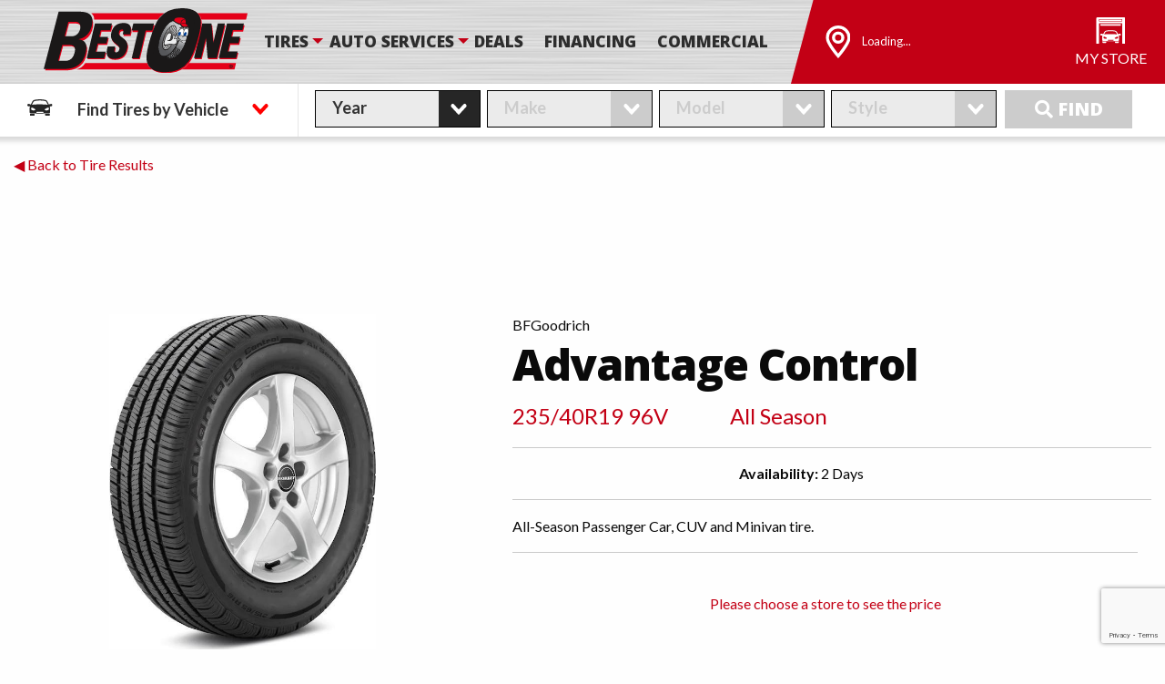

--- FILE ---
content_type: text/html; charset=UTF-8
request_url: https://www.bestonetire.com/tiredetail/?brand=bfgoodrich&product_code=41581
body_size: 9843
content:
<!doctype html>
  <html class="no-js"  dir="ltr" lang="en-US" prefix="og: https://ogp.me/ns#">
	<head><style>img.lazy{min-height:1px}</style><link href="https://www.bestonetire.com/wp-content/plugins/w3-total-cache/pub/js/lazyload.min.js" as="script">
		<script src="https://app.termly.io/resource-blocker/18579203-47b7-48c0-8771-0e3877c724ca?autoBlock=on"></script>
		<meta charset="utf-8">
		<!-- Force IE to use the latest rendering engine available -->
		<meta http-equiv="X-UA-Compatible" content="IE=edge">

		<!-- Mobile Meta -->
		<meta name="viewport" content="width=device-width, initial-scale=1.0">
		<meta name="ignore" content="foundation" class="foundation-mq">

		<!-- Google Tag Manager -->
<script>(function(w,d,s,l,i){w[l]=w[l]||[];w[l].push({'gtm.start':
new Date().getTime(),event:'gtm.js'});var f=d.getElementsByTagName(s)[0],
j=d.createElement(s),dl=l!='dataLayer'?'&l='+l:'';j.async=true;j.src=
'https://www.googletagmanager.com/gtm.js?id='+i+dl;f.parentNode.insertBefore(j,f);
})(window,document,'script','dataLayer','GTM-WZ3DK83');</script>
<!-- End Google Tag Manager -->
		<!-- If Site Icon isn't set in customizer -->
					<!-- Icons & Favicons -->
			<link rel="icon" href="https://www.bestonetire.com/wp-content/themes/ferg-framework/favicon.png">
			<link href="https://www.bestonetire.com/wp-content/themes/ferg-framework/assets/images/apple-icon-touch.png" rel="apple-touch-icon" />
	    
					
					
		<link rel="pingback" href="https://www.bestonetire.com/xmlrpc.php">
		<link href="https://fonts.googleapis.com/css2?family=Lato:wght@400;700&family=Open+Sans:wght@600;800&display=swap" rel="stylesheet">

		<!-- Preconnections for speeeeedddd -->
		<link rel=preconnect href="//cdnjs.cloudflare.com/" >
		<link rel=preconnect href="//fonts.googleapis.com" >
		<link rel=preconnect href="//fonts.gstatic.com" >

			<style>img:is([sizes="auto" i], [sizes^="auto," i]) { contain-intrinsic-size: 3000px 1500px }</style>
	<link rel='dns-prefetch' href='//www.google.com' />
<link rel='dns-prefetch' href='//cdnjs.cloudflare.com' />
<link rel='dns-prefetch' href='//fonts.googleapis.com' />
<link rel="alternate" type="application/rss+xml" title="Best One Tire &raquo; Feed" href="https://www.bestonetire.com/feed/" />
<link rel="alternate" type="application/rss+xml" title="Best One Tire &raquo; Comments Feed" href="https://www.bestonetire.com/comments/feed/" />
<style id='classic-theme-styles-inline-css' type='text/css'>
/*! This file is auto-generated */
.wp-block-button__link{color:#fff;background-color:#32373c;border-radius:9999px;box-shadow:none;text-decoration:none;padding:calc(.667em + 2px) calc(1.333em + 2px);font-size:1.125em}.wp-block-file__button{background:#32373c;color:#fff;text-decoration:none}
</style>
<link rel='stylesheet' id='aioseo/css/src/vue/standalone/blocks/table-of-contents/global.scss-css' href='https://www.bestonetire.com/wp-content/plugins/all-in-one-seo-pack-pro/dist/Pro/assets/css/table-of-contents/global.e90f6d47.css?ver=4.9.3' type='text/css' media='all' />
<link rel='stylesheet' id='aioseo/css/src/vue/standalone/blocks/pro/recipe/global.scss-css' href='https://www.bestonetire.com/wp-content/plugins/all-in-one-seo-pack-pro/dist/Pro/assets/css/recipe/global.67a3275f.css?ver=4.9.3' type='text/css' media='all' />
<link rel='stylesheet' id='aioseo/css/src/vue/standalone/blocks/pro/product/global.scss-css' href='https://www.bestonetire.com/wp-content/plugins/all-in-one-seo-pack-pro/dist/Pro/assets/css/product/global.61066cfb.css?ver=4.9.3' type='text/css' media='all' />
<style id='global-styles-inline-css' type='text/css'>
:root{--wp--preset--aspect-ratio--square: 1;--wp--preset--aspect-ratio--4-3: 4/3;--wp--preset--aspect-ratio--3-4: 3/4;--wp--preset--aspect-ratio--3-2: 3/2;--wp--preset--aspect-ratio--2-3: 2/3;--wp--preset--aspect-ratio--16-9: 16/9;--wp--preset--aspect-ratio--9-16: 9/16;--wp--preset--color--black: #000000;--wp--preset--color--cyan-bluish-gray: #abb8c3;--wp--preset--color--white: #ffffff;--wp--preset--color--pale-pink: #f78da7;--wp--preset--color--vivid-red: #cf2e2e;--wp--preset--color--luminous-vivid-orange: #ff6900;--wp--preset--color--luminous-vivid-amber: #fcb900;--wp--preset--color--light-green-cyan: #7bdcb5;--wp--preset--color--vivid-green-cyan: #00d084;--wp--preset--color--pale-cyan-blue: #8ed1fc;--wp--preset--color--vivid-cyan-blue: #0693e3;--wp--preset--color--vivid-purple: #9b51e0;--wp--preset--gradient--vivid-cyan-blue-to-vivid-purple: linear-gradient(135deg,rgba(6,147,227,1) 0%,rgb(155,81,224) 100%);--wp--preset--gradient--light-green-cyan-to-vivid-green-cyan: linear-gradient(135deg,rgb(122,220,180) 0%,rgb(0,208,130) 100%);--wp--preset--gradient--luminous-vivid-amber-to-luminous-vivid-orange: linear-gradient(135deg,rgba(252,185,0,1) 0%,rgba(255,105,0,1) 100%);--wp--preset--gradient--luminous-vivid-orange-to-vivid-red: linear-gradient(135deg,rgba(255,105,0,1) 0%,rgb(207,46,46) 100%);--wp--preset--gradient--very-light-gray-to-cyan-bluish-gray: linear-gradient(135deg,rgb(238,238,238) 0%,rgb(169,184,195) 100%);--wp--preset--gradient--cool-to-warm-spectrum: linear-gradient(135deg,rgb(74,234,220) 0%,rgb(151,120,209) 20%,rgb(207,42,186) 40%,rgb(238,44,130) 60%,rgb(251,105,98) 80%,rgb(254,248,76) 100%);--wp--preset--gradient--blush-light-purple: linear-gradient(135deg,rgb(255,206,236) 0%,rgb(152,150,240) 100%);--wp--preset--gradient--blush-bordeaux: linear-gradient(135deg,rgb(254,205,165) 0%,rgb(254,45,45) 50%,rgb(107,0,62) 100%);--wp--preset--gradient--luminous-dusk: linear-gradient(135deg,rgb(255,203,112) 0%,rgb(199,81,192) 50%,rgb(65,88,208) 100%);--wp--preset--gradient--pale-ocean: linear-gradient(135deg,rgb(255,245,203) 0%,rgb(182,227,212) 50%,rgb(51,167,181) 100%);--wp--preset--gradient--electric-grass: linear-gradient(135deg,rgb(202,248,128) 0%,rgb(113,206,126) 100%);--wp--preset--gradient--midnight: linear-gradient(135deg,rgb(2,3,129) 0%,rgb(40,116,252) 100%);--wp--preset--font-size--small: 13px;--wp--preset--font-size--medium: 20px;--wp--preset--font-size--large: 36px;--wp--preset--font-size--x-large: 42px;--wp--preset--spacing--20: 0.44rem;--wp--preset--spacing--30: 0.67rem;--wp--preset--spacing--40: 1rem;--wp--preset--spacing--50: 1.5rem;--wp--preset--spacing--60: 2.25rem;--wp--preset--spacing--70: 3.38rem;--wp--preset--spacing--80: 5.06rem;--wp--preset--shadow--natural: 6px 6px 9px rgba(0, 0, 0, 0.2);--wp--preset--shadow--deep: 12px 12px 50px rgba(0, 0, 0, 0.4);--wp--preset--shadow--sharp: 6px 6px 0px rgba(0, 0, 0, 0.2);--wp--preset--shadow--outlined: 6px 6px 0px -3px rgba(255, 255, 255, 1), 6px 6px rgba(0, 0, 0, 1);--wp--preset--shadow--crisp: 6px 6px 0px rgba(0, 0, 0, 1);}:where(.is-layout-flex){gap: 0.5em;}:where(.is-layout-grid){gap: 0.5em;}body .is-layout-flex{display: flex;}.is-layout-flex{flex-wrap: wrap;align-items: center;}.is-layout-flex > :is(*, div){margin: 0;}body .is-layout-grid{display: grid;}.is-layout-grid > :is(*, div){margin: 0;}:where(.wp-block-columns.is-layout-flex){gap: 2em;}:where(.wp-block-columns.is-layout-grid){gap: 2em;}:where(.wp-block-post-template.is-layout-flex){gap: 1.25em;}:where(.wp-block-post-template.is-layout-grid){gap: 1.25em;}.has-black-color{color: var(--wp--preset--color--black) !important;}.has-cyan-bluish-gray-color{color: var(--wp--preset--color--cyan-bluish-gray) !important;}.has-white-color{color: var(--wp--preset--color--white) !important;}.has-pale-pink-color{color: var(--wp--preset--color--pale-pink) !important;}.has-vivid-red-color{color: var(--wp--preset--color--vivid-red) !important;}.has-luminous-vivid-orange-color{color: var(--wp--preset--color--luminous-vivid-orange) !important;}.has-luminous-vivid-amber-color{color: var(--wp--preset--color--luminous-vivid-amber) !important;}.has-light-green-cyan-color{color: var(--wp--preset--color--light-green-cyan) !important;}.has-vivid-green-cyan-color{color: var(--wp--preset--color--vivid-green-cyan) !important;}.has-pale-cyan-blue-color{color: var(--wp--preset--color--pale-cyan-blue) !important;}.has-vivid-cyan-blue-color{color: var(--wp--preset--color--vivid-cyan-blue) !important;}.has-vivid-purple-color{color: var(--wp--preset--color--vivid-purple) !important;}.has-black-background-color{background-color: var(--wp--preset--color--black) !important;}.has-cyan-bluish-gray-background-color{background-color: var(--wp--preset--color--cyan-bluish-gray) !important;}.has-white-background-color{background-color: var(--wp--preset--color--white) !important;}.has-pale-pink-background-color{background-color: var(--wp--preset--color--pale-pink) !important;}.has-vivid-red-background-color{background-color: var(--wp--preset--color--vivid-red) !important;}.has-luminous-vivid-orange-background-color{background-color: var(--wp--preset--color--luminous-vivid-orange) !important;}.has-luminous-vivid-amber-background-color{background-color: var(--wp--preset--color--luminous-vivid-amber) !important;}.has-light-green-cyan-background-color{background-color: var(--wp--preset--color--light-green-cyan) !important;}.has-vivid-green-cyan-background-color{background-color: var(--wp--preset--color--vivid-green-cyan) !important;}.has-pale-cyan-blue-background-color{background-color: var(--wp--preset--color--pale-cyan-blue) !important;}.has-vivid-cyan-blue-background-color{background-color: var(--wp--preset--color--vivid-cyan-blue) !important;}.has-vivid-purple-background-color{background-color: var(--wp--preset--color--vivid-purple) !important;}.has-black-border-color{border-color: var(--wp--preset--color--black) !important;}.has-cyan-bluish-gray-border-color{border-color: var(--wp--preset--color--cyan-bluish-gray) !important;}.has-white-border-color{border-color: var(--wp--preset--color--white) !important;}.has-pale-pink-border-color{border-color: var(--wp--preset--color--pale-pink) !important;}.has-vivid-red-border-color{border-color: var(--wp--preset--color--vivid-red) !important;}.has-luminous-vivid-orange-border-color{border-color: var(--wp--preset--color--luminous-vivid-orange) !important;}.has-luminous-vivid-amber-border-color{border-color: var(--wp--preset--color--luminous-vivid-amber) !important;}.has-light-green-cyan-border-color{border-color: var(--wp--preset--color--light-green-cyan) !important;}.has-vivid-green-cyan-border-color{border-color: var(--wp--preset--color--vivid-green-cyan) !important;}.has-pale-cyan-blue-border-color{border-color: var(--wp--preset--color--pale-cyan-blue) !important;}.has-vivid-cyan-blue-border-color{border-color: var(--wp--preset--color--vivid-cyan-blue) !important;}.has-vivid-purple-border-color{border-color: var(--wp--preset--color--vivid-purple) !important;}.has-vivid-cyan-blue-to-vivid-purple-gradient-background{background: var(--wp--preset--gradient--vivid-cyan-blue-to-vivid-purple) !important;}.has-light-green-cyan-to-vivid-green-cyan-gradient-background{background: var(--wp--preset--gradient--light-green-cyan-to-vivid-green-cyan) !important;}.has-luminous-vivid-amber-to-luminous-vivid-orange-gradient-background{background: var(--wp--preset--gradient--luminous-vivid-amber-to-luminous-vivid-orange) !important;}.has-luminous-vivid-orange-to-vivid-red-gradient-background{background: var(--wp--preset--gradient--luminous-vivid-orange-to-vivid-red) !important;}.has-very-light-gray-to-cyan-bluish-gray-gradient-background{background: var(--wp--preset--gradient--very-light-gray-to-cyan-bluish-gray) !important;}.has-cool-to-warm-spectrum-gradient-background{background: var(--wp--preset--gradient--cool-to-warm-spectrum) !important;}.has-blush-light-purple-gradient-background{background: var(--wp--preset--gradient--blush-light-purple) !important;}.has-blush-bordeaux-gradient-background{background: var(--wp--preset--gradient--blush-bordeaux) !important;}.has-luminous-dusk-gradient-background{background: var(--wp--preset--gradient--luminous-dusk) !important;}.has-pale-ocean-gradient-background{background: var(--wp--preset--gradient--pale-ocean) !important;}.has-electric-grass-gradient-background{background: var(--wp--preset--gradient--electric-grass) !important;}.has-midnight-gradient-background{background: var(--wp--preset--gradient--midnight) !important;}.has-small-font-size{font-size: var(--wp--preset--font-size--small) !important;}.has-medium-font-size{font-size: var(--wp--preset--font-size--medium) !important;}.has-large-font-size{font-size: var(--wp--preset--font-size--large) !important;}.has-x-large-font-size{font-size: var(--wp--preset--font-size--x-large) !important;}
:where(.wp-block-post-template.is-layout-flex){gap: 1.25em;}:where(.wp-block-post-template.is-layout-grid){gap: 1.25em;}
:where(.wp-block-columns.is-layout-flex){gap: 2em;}:where(.wp-block-columns.is-layout-grid){gap: 2em;}
:root :where(.wp-block-pullquote){font-size: 1.5em;line-height: 1.6;}
</style>
<link rel='stylesheet' id='theme-css-css' href='https://www.bestonetire.com/wp-content/themes/ferg-framework/build/main.ecfddb.css' type='text/css' media='all' />
<link rel='stylesheet' id='theme-font-awesome-css' href='//cdnjs.cloudflare.com/ajax/libs/font-awesome/5.8.2/css/all.min.css' type='text/css' media='all' />
<link rel='stylesheet' id='theme-font-roboto-css' href='//fonts.googleapis.com/css?family=Roboto%3A300%2C300italic%2C400%2C400italic%2C600%2C600italic%2C700%2C700italic%2C800%2C800italic%2C700%2C700italic&#038;display=swap&#038;ver=2d188586efff4f6d3715aaaa8f426890' type='text/css' media='all' />
<link rel='stylesheet' id='theme-font-opensans-css' href='//fonts.googleapis.com/css?family=Open+Sans%3A300%2C300italic%2C400%2C400italic%2C600%2C600italic%2C700%2C700italic%2C800%2C800italic%2C700%2C700italic&#038;display=swap&#038;ver=2d188586efff4f6d3715aaaa8f426890' type='text/css' media='all' />
<script type="text/javascript" src="https://www.bestonetire.com/wp-content/plugins/stop-user-enumeration/frontend/js/frontend.js?ver=1.7.5" id="stop-user-enumeration-js" defer="defer" data-wp-strategy="defer"></script>
<script type="text/javascript" src="https://www.bestonetire.com/wp-includes/js/jquery/jquery.min.js?ver=3.7.1" id="jquery-core-js"></script>
<script></script><link rel="https://api.w.org/" href="https://www.bestonetire.com/wp-json/" /><link rel="alternate" title="JSON" type="application/json" href="https://www.bestonetire.com/wp-json/wp/v2/pages/497" /><link rel='shortlink' href='https://www.bestonetire.com/?p=497' />
<meta name="generator" content="Powered by WPBakery Page Builder - drag and drop page builder for WordPress."/>
		<style type="text/css" id="wp-custom-css">
			#i1apxf{
	text-align:center;	
}		</style>
		<noscript><style> .wpb_animate_when_almost_visible { opacity: 1; }</style></noscript>		<script lang="javascript">
			var mem_partnerSlugs = ['ferguson','jam','zolman','indy','best-one-tire-service','mcmahon','boland','bograntcounty','monteith','angola','shelby','upland','monroe','aspy','whitehead'];
		</script>

<!-- %%%%%%%%%%%% POST-WP HEAD SCRIPTS %%%%%%%%%%%% -->
		
        <title>BFGoodrich Advantage Control 235/40R19 96V BSW | Best One Tire</title>

        <link rel="canonical" href="https://www.bestonetire.com/tiredetail/?brand=bfgoodrich&product_code=41581" />

        <meta name="description" content="235/40R19 96V All Season 96V BSW All-Season Passenger Car, CUV and Minivan tire." />

        <meta property="og:url" content="https://www.bestonetire.com/tiredetail/?brand=bfgoodrich&product_code=41581" />
		<meta property="og:locale" content="en_US" />
		<meta property="og:site_name" content="Best One Tire" />
		<meta property="og:type" content="og:product" />
		<meta property="og:title" content="BFGoodrich Advantage Control 235/40R19 96V BSW | Best One Tire" />

        <meta name="twitter:card" content="summary" />
		<meta name="twitter:site" content="@bestonetireauto" />
		<meta name="twitter:title" content="BFGoodrich Advantage Control 235/40R19 96V BSW | Best One Tire" />
		<meta name="twitter:creator" content="@bestonetireauto" />

        <script type="application/ld+json">[{"@context":"http:\/\/schema.org","@graph":[{"@type":"Organization","@id":"https:\/\/www.bestonetire.com\/#organization","name":"Best-One Tire & Service","url":"https:\/\/www.bestonetire.com"},{"@type":"WebSite","@id":"https:\/\/www.bestonetire.com#website","name":"Best One Tire","inLanguage":"en-US","url":"https:\/\/www.bestonetire.com","publisher":{"@id":"https:\/\/www.bestonetire.com\/#organization"}},{"@type":"WebPage","@id":"https:\/\/www.bestonetire.com\/tiredetail\/?brand=bfgoodrich&product_code=41581#webpage","url":"https:\/\/www.bestonetire.com\/tiredetail\/?brand=bfgoodrich&product_code=41581","name":"BFGoodrich Advantage Control 235\/40R19 96V BSW | Best One Tire","description":"235\/40R19 96V All Season 96V BSW All-Season Passenger Car, CUV and Minivan tire.","isPartOf":{"@id":"https:\/\/www.bestonetire.com\/#website"}}]}]</script>
    
<!-- %%%%%%%%%%%% POST-WP HEAD SCRIPTS %%%%%%%%%%%% -->
	</head>


	<body class="wp-singular page-template page-template-template-tire-detail page-template-template-tire-detail-php page page-id-497 wp-theme-ferg-framework has-splider tiredetail wpb-js-composer js-comp-ver-8.7.2 vc_responsive">

		<!-- Google Tag Manager (noscript) -->
<noscript><iframe src="https://www.googletagmanager.com/ns.html?id=GTM-WZ3DK83"
height="0" width="0" style="display:none;visibility:hidden"></iframe></noscript>
<!-- End Google Tag Manager (noscript) -->
		
		<div class="off-canvas-wrapper">

		
			<!-- Load off-canvas container. Feel free to remove if not using. -->
			
<div class="off-canvas position-top" id="off-canvas" data-transition="overlap" data-off-canvas>
	<div id='offcanvas-nav-wrapper'>
		<script>
	window.addEventListener('load', function() {
		if (typeof adjustTitlesAuto === 'function') {
			adjustTitlesAuto(null, [{"selector":"#menu-item-1092","classes":["title-monroe-Tires-AMP-Wheels","menu-item","menu-item-type-custom","menu-item-object-custom","menu-item-has-children"]},{"selector":"#menu-item-1135","classes":["","menu-item","menu-item-type-custom","menu-item-object-custom"]},{"selector":"#menu-item-3512","classes":["restrict","monroe","menu-item","menu-item-type-post_type","menu-item-object-page"]},{"selector":"#menu-item-148","classes":["","menu-item","menu-item-type-post_type","menu-item-object-page"]},{"selector":"#menu-item-973","classes":["","menu-item","menu-item-type-post_type","menu-item-object-page"]},{"selector":"#menu-item-144","classes":["","menu-item","menu-item-type-post_type","menu-item-object-page"]},{"selector":"#menu-item-661","classes":["","menu-item","menu-item-type-custom","menu-item-object-custom"]},{"selector":"#menu-item-146","classes":["","menu-item","menu-item-type-post_type","menu-item-object-page","menu-item-has-children"]},{"selector":"#menu-item-1228","classes":["","menu-item","menu-item-type-post_type","menu-item-object-page"]},{"selector":"#menu-item-974","classes":["","menu-item","menu-item-type-post_type","menu-item-object-page"]},{"selector":"#menu-item-3681","classes":["restrict","monteith","menu-item","menu-item-type-post_type","menu-item-object-service"]},{"selector":"#menu-item-143","classes":["","menu-item","menu-item-type-post_type","menu-item-object-page"]},{"selector":"#menu-item-1934","classes":["","menu-item","menu-item-type-custom","menu-item-object-custom"]},{"selector":"#menu-item-3508","classes":["open-scheduler-from-nav","menu-item","menu-item-type-custom","menu-item-object-custom"]}]);
		}
		if (typeof restrictItemsAuto === 'function') {
			restrictItemsAuto(null, [{"selector":"#menu-item-1092","classes":["title-monroe-Tires-AMP-Wheels","menu-item","menu-item-type-custom","menu-item-object-custom","menu-item-has-children"]},{"selector":"#menu-item-1135","classes":["","menu-item","menu-item-type-custom","menu-item-object-custom"]},{"selector":"#menu-item-3512","classes":["restrict","monroe","menu-item","menu-item-type-post_type","menu-item-object-page"]},{"selector":"#menu-item-148","classes":["","menu-item","menu-item-type-post_type","menu-item-object-page"]},{"selector":"#menu-item-973","classes":["","menu-item","menu-item-type-post_type","menu-item-object-page"]},{"selector":"#menu-item-144","classes":["","menu-item","menu-item-type-post_type","menu-item-object-page"]},{"selector":"#menu-item-661","classes":["","menu-item","menu-item-type-custom","menu-item-object-custom"]},{"selector":"#menu-item-146","classes":["","menu-item","menu-item-type-post_type","menu-item-object-page","menu-item-has-children"]},{"selector":"#menu-item-1228","classes":["","menu-item","menu-item-type-post_type","menu-item-object-page"]},{"selector":"#menu-item-974","classes":["","menu-item","menu-item-type-post_type","menu-item-object-page"]},{"selector":"#menu-item-3681","classes":["restrict","monteith","menu-item","menu-item-type-post_type","menu-item-object-service"]},{"selector":"#menu-item-143","classes":["","menu-item","menu-item-type-post_type","menu-item-object-page"]},{"selector":"#menu-item-1934","classes":["","menu-item","menu-item-type-custom","menu-item-object-custom"]},{"selector":"#menu-item-3508","classes":["open-scheduler-from-nav","menu-item","menu-item-type-custom","menu-item-object-custom"]}]);
		}
	});
	</script><div class="menu-mobile-nav-container"><ul id="offcanvas-nav" class="vertical subnav-mobile /accordion-menu" data-accordion-menu><li id="menu-item-1092" class="title-monroe-Tires-AMP-Wheels menu-item menu-item-type-custom menu-item-object-custom menu-item-has-children menu-item-1092"><a href="/">Tires</a>
<ul class="vertical menu">
	<li id="menu-item-1135" class="menu-item menu-item-type-custom menu-item-object-custom menu-item-1135"><a href="/#findtires">Find Your Tires</a></li>
	<li id="menu-item-3512" class="restrict monroe menu-item menu-item-type-post_type menu-item-object-page menu-item-3512"><a href="https://www.bestonetire.com/find-your-wheels/">Find Your Wheels</a></li>
	<li id="menu-item-148" class="menu-item menu-item-type-post_type menu-item-object-page menu-item-148"><a href="https://www.bestonetire.com/tires/tire-protection-plan/">Tire Protection Plan</a></li>
	<li id="menu-item-973" class="menu-item menu-item-type-post_type menu-item-object-page menu-item-973"><a href="https://www.bestonetire.com/tires/tire-registration/">Tire Registration</a></li>
</ul>
</li>
<li id="menu-item-144" class="menu-item menu-item-type-post_type menu-item-object-page menu-item-144"><a href="https://www.bestonetire.com/financing/">Financing</a></li>
<li id="menu-item-661" class="menu-item menu-item-type-custom menu-item-object-custom menu-item-661"><a href="/deals/">Deals</a></li>
<li id="menu-item-146" class="menu-item menu-item-type-post_type menu-item-object-page menu-item-has-children menu-item-146"><a href="https://www.bestonetire.com/tire-and-auto-services/">Tire &#038; Auto Services</a>
<ul class="vertical menu">
	<li id="menu-item-1228" class="menu-item menu-item-type-post_type menu-item-object-page menu-item-1228"><a href="https://www.bestonetire.com/tire-and-auto-services/">Our Services</a></li>
	<li id="menu-item-974" class="menu-item menu-item-type-post_type menu-item-object-page menu-item-974"><a href="https://www.bestonetire.com/tire-and-auto-services/service-warranty/">Service Warranty</a></li>
	<li id="menu-item-3681" class="restrict monteith menu-item menu-item-type-post_type menu-item-object-service menu-item-3681"><a href="https://www.bestonetire.com/service/mobile-services/">Mobile Services</a></li>
</ul>
</li>
<li id="menu-item-143" class="menu-item menu-item-type-post_type menu-item-object-page menu-item-143"><a href="https://www.bestonetire.com/about-best-one/">About Best-One</a></li>
<li id="menu-item-1934" class="menu-item menu-item-type-custom menu-item-object-custom menu-item-1934"><a href="https://www.bestonecommercial.com/">Commercial</a></li>
<li id="menu-item-3508" class="open-scheduler-from-nav menu-item menu-item-type-custom menu-item-object-custom menu-item-3508"><a>Request Appointment</a></li>
</ul></div>		<div style="clear:both"></div>
	</div>
	
</div>

			<div class="storeCanvas off-canvas position-right" id="offCanvas" data-off-canvas data-transition="push">
				<div id="store-off-canvas" class="vue-app"></div>
			</div>

			<div class="off-canvas-content" data-off-canvas-content>

				<header class="header" role="banner">

					 <!-- This navs will be applied to the topbar, above all content
						  To see additional nav styles, visit the /parts directory -->
					 
<div class="mastWrap metalBg">
	<div class="mastWrap-inner">
		<div class="grid-container full">
			<div class="grid-x">
				<div class="cell small-12 medium-12 large-8">
					<div id="header-logo" class="vue-app" data-props="{ logoSrc: 'https://www.bestonetire.com/wp-content/themes/ferg-framework/assets/images/best-one-logo.svg' }">
						<a href="/"><img class="corpLogo lazy" src="data:image/svg+xml,%3Csvg%20xmlns='http://www.w3.org/2000/svg'%20viewBox='0%200%201%201'%3E%3C/svg%3E" data-src="https://www.bestonetire.com/wp-content/themes/ferg-framework/assets/images/best-one-logo.svg" alt="Best-One Tires"></a>
					</div>
									
					<div class="top-bar-right hide-for-large">
						<ul class="menu">
							<li><button class="menu-icon" type="button" data-toggle="off-canvas"></button></li>
							<li><a data-toggle="off-canvas">Menu</a></li>
						</ul>
					</div>
					<div class="show-for-large">
						<script>
	window.addEventListener('load', function() {
		if (typeof adjustTitlesAuto === 'function') {
			adjustTitlesAuto(null, [{"selector":"#menu-item-1093","classes":["title-monroe-Tires-AMP-Wheels","menu-item","menu-item-type-custom","menu-item-object-custom","menu-item-has-children"]},{"selector":"#menu-item-1110","classes":["","menu-item","menu-item-type-custom","menu-item-object-custom"]},{"selector":"#menu-item-3511","classes":["restrict-monroe","menu-item","menu-item-type-post_type","menu-item-object-page"]},{"selector":"#menu-item-324","classes":["","menu-item","menu-item-type-post_type","menu-item-object-page"]},{"selector":"#menu-item-325","classes":["","menu-item","menu-item-type-post_type","menu-item-object-page"]},{"selector":"#menu-item-3509","classes":["open-scheduler-from-nav","menu-item","menu-item-type-custom","menu-item-object-custom"]},{"selector":"#menu-item-17","classes":["","menu-item","menu-item-type-post_type","menu-item-object-page","menu-item-has-children"]},{"selector":"#menu-item-1230","classes":["","menu-item","menu-item-type-post_type","menu-item-object-page"]},{"selector":"#menu-item-1229","classes":["","menu-item","menu-item-type-post_type","menu-item-object-page"]},{"selector":"#menu-item-3682","classes":["restrict","monteith","menu-item","menu-item-type-post_type","menu-item-object-service"]},{"selector":"#menu-item-660","classes":["","menu-item","menu-item-type-custom","menu-item-object-custom"]},{"selector":"#menu-item-15","classes":["","menu-item","menu-item-type-post_type","menu-item-object-page"]},{"selector":"#menu-item-1933","classes":["","menu-item","menu-item-type-custom","menu-item-object-custom"]}]);
		}
		if (typeof restrictItemsAuto === 'function') {
			restrictItemsAuto(null, [{"selector":"#menu-item-1093","classes":["title-monroe-Tires-AMP-Wheels","menu-item","menu-item-type-custom","menu-item-object-custom","menu-item-has-children"]},{"selector":"#menu-item-1110","classes":["","menu-item","menu-item-type-custom","menu-item-object-custom"]},{"selector":"#menu-item-3511","classes":["restrict-monroe","menu-item","menu-item-type-post_type","menu-item-object-page"]},{"selector":"#menu-item-324","classes":["","menu-item","menu-item-type-post_type","menu-item-object-page"]},{"selector":"#menu-item-325","classes":["","menu-item","menu-item-type-post_type","menu-item-object-page"]},{"selector":"#menu-item-3509","classes":["open-scheduler-from-nav","menu-item","menu-item-type-custom","menu-item-object-custom"]},{"selector":"#menu-item-17","classes":["","menu-item","menu-item-type-post_type","menu-item-object-page","menu-item-has-children"]},{"selector":"#menu-item-1230","classes":["","menu-item","menu-item-type-post_type","menu-item-object-page"]},{"selector":"#menu-item-1229","classes":["","menu-item","menu-item-type-post_type","menu-item-object-page"]},{"selector":"#menu-item-3682","classes":["restrict","monteith","menu-item","menu-item-type-post_type","menu-item-object-service"]},{"selector":"#menu-item-660","classes":["","menu-item","menu-item-type-custom","menu-item-object-custom"]},{"selector":"#menu-item-15","classes":["","menu-item","menu-item-type-post_type","menu-item-object-page"]},{"selector":"#menu-item-1933","classes":["","menu-item","menu-item-type-custom","menu-item-object-custom"]}]);
		}
	});
	</script><ul id="main-nav" class="medium-horizontal menu" data-responsive-menu="accordion medium-dropdown"><li id="menu-item-1093" class="title-monroe-Tires-AMP-Wheels menu-item menu-item-type-custom menu-item-object-custom menu-item-has-children menu-item-1093"><a href="/#findtires">Tires</a>
<ul class="menu">
	<li id="menu-item-1110" class="menu-item menu-item-type-custom menu-item-object-custom menu-item-1110"><a href="/#findtires">Find Your Tires</a></li>
	<li id="menu-item-3511" class="restrict-monroe menu-item menu-item-type-post_type menu-item-object-page menu-item-3511"><a href="https://www.bestonetire.com/find-your-wheels/">Find Your Wheels</a></li>
	<li id="menu-item-324" class="menu-item menu-item-type-post_type menu-item-object-page menu-item-324"><a href="https://www.bestonetire.com/tires/tire-protection-plan/">Tire Protection Plan</a></li>
	<li id="menu-item-325" class="menu-item menu-item-type-post_type menu-item-object-page menu-item-325"><a href="https://www.bestonetire.com/tires/tire-registration/">Tire Registration</a></li>
	<li id="menu-item-3509" class="open-scheduler-from-nav menu-item menu-item-type-custom menu-item-object-custom menu-item-3509"><a>Request Appointment</a></li>
</ul>
</li>
<li id="menu-item-17" class="menu-item menu-item-type-post_type menu-item-object-page menu-item-has-children menu-item-17"><a href="https://www.bestonetire.com/tire-and-auto-services/">Auto Services</a>
<ul class="menu">
	<li id="menu-item-1230" class="menu-item menu-item-type-post_type menu-item-object-page menu-item-1230"><a href="https://www.bestonetire.com/tire-and-auto-services/">Tire &#038; Auto Services</a></li>
	<li id="menu-item-1229" class="menu-item menu-item-type-post_type menu-item-object-page menu-item-1229"><a href="https://www.bestonetire.com/tire-and-auto-services/service-warranty/">Service Warranty</a></li>
	<li id="menu-item-3682" class="restrict monteith menu-item menu-item-type-post_type menu-item-object-service menu-item-3682"><a href="https://www.bestonetire.com/service/mobile-services/">Mobile Services</a></li>
</ul>
</li>
<li id="menu-item-660" class="menu-item menu-item-type-custom menu-item-object-custom menu-item-660"><a href="/deals/">Deals</a></li>
<li id="menu-item-15" class="menu-item menu-item-type-post_type menu-item-object-page menu-item-15"><a href="https://www.bestonetire.com/financing/">Financing</a></li>
<li id="menu-item-1933" class="menu-item menu-item-type-custom menu-item-object-custom menu-item-1933"><a href="https://www.bestonecommercial.com/">Commercial</a></li>
</ul>					</div>
				</div>

				<div class="cell small-12 medium-12 large-4">
					<div id="selected-store-header" class="vue-app"></div>
				</div>
			</div>
		</div>
	</div>

	</div>
				</header> <!-- end .header -->

				<div class="mastOffset"></div>


	<div class="nomast"></div>

<style>
	.p-w-r .pr-review-snapshot .pr-review-snapshot-simple .pr-snippet-reco-to-friend-yellow {
		background-color: #dddddd;
		padding: .5em;
	}

	.p-w-r .pr-review-display .pr-rd-main-header-with-filters .pr-rd-sort {
		padding-right: 20px;
	}

	.p-w-r .pr-snippet .pr-snippet-stars-png {
		white-space: nowrap;
	}

	.p-w-r .pr-snippet-stars-reco-inline .pr-snippet-read-and-write {
		white-space: nowrap;
	}

	#pr-reviewdisplay {
		padding-top: 2em;
		display: block;
	}

	a.tire-reviews-anchor {
		display: block;
		position: relative;
		top: 250px;
		visibility: hidden;
	}
</style>



<div class="tire-details-tire-finder hide-on-mobile tireBar">
	<div id="tire-finder-bar" class="vue-app"></div>
</div>
<div class="grid-container top-section-tb-padding">
		<a class="top-go-back" href="/tires/?search_type=size&size=235/40R19">&#9664; Back to Tire Results</a>
</div>

<div class="grid-container td-tb-padding">
    <div class="grid-x grid-margin-x grid-padding-x">
        <div class="cell small-12 medium-5 large-5 text-center">
							<div id="primary-slider" class="splide doubleSplide tire-details-primary-slider" data-length="4">
					<div class="splide__track">
						<ul class="splide__list">
																																							<li class="splide__slide tire-details-slide">
										<img class="lazy" src="data:image/svg+xml,%3Csvg%20xmlns='http://www.w3.org/2000/svg'%20viewBox='0%200%201%201'%3E%3C/svg%3E" data-src="/wp-content/uploads/fitment/TireAtlas/Images/BFGoodrich/Base/bfgoodrich_advantage%20control_leftwhole.jpg" alt="Main Tire">
									</li>
																																															<li class="splide__slide tire-details-slide">
										<img class="lazy" src="data:image/svg+xml,%3Csvg%20xmlns='http://www.w3.org/2000/svg'%20viewBox='0%200%201%201'%3E%3C/svg%3E" data-src="/wp-content/uploads/fitment/TireAtlas/Images/BFGoodrich/Base/bfgoodrich_advantage%20control_rightwhole.jpg" alt="Main Tire">
									</li>
																					</ul>
					</div>
				</div>

				<div id="secondary-slider" class="splide tire-details-secondary-slider">
					<div class="splide__track">
						<ul class="splide__list">
																																							<li class="splide__slide tire-details-slide">
										<img src="/wp-content/uploads/fitment/TireAtlas/Images/BFGoodrich/Small/bfgoodrich_advantage%20control_leftwhole.jpg" alt="Tire Thumbnail">
									</li>
																																															<li class="splide__slide tire-details-slide">
										<img src="/wp-content/uploads/fitment/TireAtlas/Images/BFGoodrich/Small/bfgoodrich_advantage%20control_rightwhole.jpg" alt="Tire Thumbnail">
									</li>
																					</ul>
					</div>
				</div>
					</div>

        <div class="cell small-12 medium-7 large-7 tire-detail-main">
			<div class="small-center">
									BFGoodrich								<div class="tire-details-tire-name">
					<h1>Advantage Control</h1>
				</div>

				<div class="grid-x grid-margin-x tire-details-sub-header">
					<div class="cell small-12 medium-12 large-4 no-wrap">
						235/40R19 96V					</div>

					<div class="cell small-12 medium-12 large-8 no-wrap">
						All Season					</div>
				</div>
			</div>

			<div class="small-center grid-x grid-margin-x tire-details-trio-overview">
				<hr>

				<div class="cell medium-4">
					<div id="pr-reviewsnippet"></div>
				</div>

				<div class="cell medium-8">
					<div class="grid-x grid-padding-x tire-details-full-height">
						<div class="cell flex-container flex-dir-column">
							<div class="flex-child-auto">
								<strong>Availability:</strong> 2 Days							</div>
						</div>
					</div>
				</div>

				<hr>
			</div>

			<div class="tire-details-long-description">
				<p>
					All-Season Passenger Car, CUV and Minivan tire.				</p>
			</div>

			<div class="grid-container tire-details-cost-quote top-grey-border">
									<div class="grid-x grid-padding-x align-middle tire-details-price-quote">
						<div class="cell small-12 text-center locLink">
							<a href="#" data-open="locatorModal" class="locText">Please choose a store to see the price</a>
						</div>
					</div>
							</div>

					</div>
    </div>
</div>

<div class="grid-container tire-details-boxed-info-container">
    <div class="grid-x small-up-2 medium-up-4 large-up-4 tire-details-boxed-info text-center">
		<div class="cell">
			<span>Size</span>
			<div>
				235/40R19 96V			</div>
		</div>

		<div class="cell">
			<span>Tread Life</span>
			<div>
				See Features & Benefits			</div>
		</div>

		<div class="cell">
			<span>Speed Rating</span>
			<div>
				V			</div>
		</div>

		<div class="cell">
			<span>UTQG</span>
			<div>
				--			</div>
		</div>
    </div>
</div>

<div class="tire-details-full-specs-section">
    <div class="grid-container">
		<div class="tire-details-full-specs-header">
			Full Specs
		</div>

		<div class="grid-x tire-details-field">
            <div class="cell small-12 medium-6 large-6">
				<div class="grid-x grid-padding-x tire-details-left">
					<div class="small-6">UTQG</div>
					<div class="small-6 text-right tire-details-full-spec-data">--</div>

					<hr>

					<div class="small-6">Speed Rating</div>
					<div class="small-6 text-right tire-details-full-spec-data">V</div>

					<hr>

					<div class="small-6">Tire Tread Life Warranty</div>
					<div class="small-6 text-right tire-details-full-spec-data">See Features & Benefits</div>

					<hr>

					<div class="small-6">Tire Load Index</div>
					<div class="small-6 text-right tire-details-full-spec-data">96</div>

					<hr>

					<div class="small-6">Tire Load Range</div>
					<div class="small-6 text-right tire-details-full-spec-data">--</div>

					<hr>

					<div class="small-6">Sidewall</div>
					<div class="small-6 text-right tire-details-full-spec-data">BSW</div>

					<hr>

					<div class="small-6">Tire Max Load (lbs)</div>
					<div class="small-6 text-right tire-details-full-spec-data">1565</div>

					<hr>

					<div class="small-6">Dual Tire Max Load (lbs)</div>
					<div class="small-6 text-right tire-details-full-spec-data">--</div>

					<hr>

					<div class="small-6">Article Number</div>
					<div class="small-6 text-right tire-details-full-spec-data">41581</div>
				</div>
			</div>

			<div class="cell small-12 medium-6 large-6">
				<div class="grid-x grid-padding-x tire-details-right">
					<div class="small-6">Max Inflation Pressure (PSI)</div>
					<div class="small-6 text-right tire-details-full-spec-data">50</div>

					<hr>

					<div class="small-6">Approved Rim Width (in.)</div>
					<div class="small-6 text-right tire-details-full-spec-data">8-9.5</div>

					<hr>

					<div class="small-6">Measured Rim Width (in.)</div>
					<div class="small-6 text-right tire-details-full-spec-data">8.5</div>

					<hr>

					<div class="small-6">Section Width (in.)</div>
					<div class="small-6 text-right tire-details-full-spec-data">235</div>

					<hr>

					<div class="small-6">Tread Depth (in 32nds)</div>
					<div class="small-6 text-right tire-details-full-spec-data">11</div>

					<hr>

					<div class="small-6">Outside Diameter (in.)</div>
					<div class="small-6 text-right tire-details-full-spec-data">26.4</div>

					<hr>

					<div class="small-6">Revs Per Mile</div>
					<div class="small-6 text-right tire-details-full-spec-data">787</div>

					<hr>

					<div class="small-6">Tire Ply Rating</div>
					<div class="small-6 text-right tire-details-full-spec-data">--</div>
				</div>
			</div>
        </div>
    </div>
</div>

<div class="tire-details-ribbon-splitter">
	<img class="lazy" src="data:image/svg+xml,%3Csvg%20xmlns='http://www.w3.org/2000/svg'%20viewBox='0%200%201%201'%3E%3C/svg%3E" data-src="https://www.bestonetire.com/wp-content/themes/ferg-framework/assets/images/wide-ribbon.svg" alt="" >
</div>

<div class="grid-container tire-details-credit-card">
    <div class="grid-x grid-padding-x">
		<div class="cell small-12 medium-12 large-7">
			<h2 class="tire-details-cc-header"> BEST-ONE CREDIT CARD </h2>
			<h3 class="tire-details-sub-header tire-details-cc-sub-header">DEFERRED INTEREST IF PAID IN FULL WITHIN 6 MONTHS<sup>*</sup> </h3>

			<p>
				The Best-One&#174; credit card offers no annual fee and is accepted at over 5,000 Bridgestone Firestone
				retail locations across the nation. Charge everything from major repairs and scheduled maintenance to
				a wide selection of name-brand tires for your car, van, truck, pickup, or SUV.
				 <span><a href="/financing">Get More Details</a></span>
			</p>
		</div>
    </div>
</div>

<div class="tire-details-current-offers text-center">
	<div class="tire-details-current-offers-title">
		Current Offers
	</div>

	

</div>

<a class="tire-reviews-anchor" id="tire-reviews"></a>

<div class="grid-container">
    <div id="pr-reviewdisplay"></div>
</div>



<script src='//ui.powerreviews.com/stable/4.0/ui.js'></script>

<script>
function pushDataLayer(event) {
	const analyticsData = {
		"event" : event,
		"tire" : {
			"model" : "Advantage Control",
			"brand" : "BFGoodrich"
		},
		"product" : {
			"code" : "41581",
		},
	};

	dataLayer.push(analyticsData);
}

function addToCart() {
	pushDataLayer("addToCart");
}

pushDataLayer("productView");

POWERREVIEWS.display.render({
	api_key: '1bc590ce-e31b-4d21-ba19-c78709aed88c',
	locale: 'en_US',
	merchant_group_id: '1174563065',
	merchant_id: '1039525181',
	page_id: 'bfgoodrich11165',
	review_wrapper_url: 'https://www.bestonetire.com/write-a-review/?pr_page_id=bfgoodrich11165',
	components: {
		ReviewSnippet: 'pr-reviewsnippet',
		ReviewDisplay: 'pr-reviewdisplay'
	}
});

jQuery(window).bind("load", function() {
	if (window.location.hash) {
		jQuery(document).scrollTop(jQuery(location.hash).offset().top);
	}
});
</script>


<style>
	#joblink {
		cursor: pointer;
	}
</style>

<footer>
	<div class="footerWrap metalBg">
		<div class="grid-container">
			<div class="footer" role="contentinfo">

				<div class="inner-footer grid-x grid-margin-x">

					<div class="small-12 medium-12 large-2 cell footer-image-container">
						<div id="footer-logo" class="vue-app" data-props="{ defaultLogoSrc: 'https://www.bestonetire.com/wp-content/themes/ferg-framework/assets/images/best-one-logo.svg' }">
							<a href="/"><img class="corpLogoFooter lazy" id="corpLogoFooter" src="data:image/svg+xml,%3Csvg%20xmlns='http://www.w3.org/2000/svg'%20viewBox='0%200%201%201'%3E%3C/svg%3E" data-src="https://www.bestonetire.com/wp-content/themes/ferg-framework/assets/images/best-one-logo.svg" alt="Best-One Tire and Service"></a>
						</div>
					</div>

					<div class="small-12 medium-12 large-4 cell">
						<nav role="navigation" class="footer-navigation">
							<script>
	window.addEventListener('load', function() {
		if (typeof adjustTitlesAuto === 'function') {
			adjustTitlesAuto(null, [{"selector":"#menu-item-1215","classes":["","menu-item","menu-item-type-custom","menu-item-object-custom"]},{"selector":"#menu-item-43","classes":["","menu-item","menu-item-type-post_type","menu-item-object-page"]},{"selector":"#menu-item-45","classes":["","menu-item","menu-item-type-post_type","menu-item-object-page"]},{"selector":"#menu-item-44","classes":["","menu-item","menu-item-type-post_type","menu-item-object-page"]},{"selector":"#menu-item-330","classes":["","menu-item","menu-item-type-post_type","menu-item-object-page"]},{"selector":"#menu-item-331","classes":["","menu-item","menu-item-type-post_type","menu-item-object-page"]},{"selector":"#menu-item-1216","classes":["","menu-item","menu-item-type-post_type","menu-item-object-page"]},{"selector":"#menu-item-716","classes":["jointeamlink","menu-item","menu-item-type-custom","menu-item-object-custom"]}]);
		}
		if (typeof restrictItemsAuto === 'function') {
			restrictItemsAuto(null, [{"selector":"#menu-item-1215","classes":["","menu-item","menu-item-type-custom","menu-item-object-custom"]},{"selector":"#menu-item-43","classes":["","menu-item","menu-item-type-post_type","menu-item-object-page"]},{"selector":"#menu-item-45","classes":["","menu-item","menu-item-type-post_type","menu-item-object-page"]},{"selector":"#menu-item-44","classes":["","menu-item","menu-item-type-post_type","menu-item-object-page"]},{"selector":"#menu-item-330","classes":["","menu-item","menu-item-type-post_type","menu-item-object-page"]},{"selector":"#menu-item-331","classes":["","menu-item","menu-item-type-post_type","menu-item-object-page"]},{"selector":"#menu-item-1216","classes":["","menu-item","menu-item-type-post_type","menu-item-object-page"]},{"selector":"#menu-item-716","classes":["jointeamlink","menu-item","menu-item-type-custom","menu-item-object-custom"]}]);
		}
	});
	</script><ul id="footer-menu-1" class="footer-main menu"><li id="menu-item-1215" class="menu-item menu-item-type-custom menu-item-object-custom menu-item-1215"><a href="/#findtires">Find Your Tires</a></li>
<li id="menu-item-43" class="menu-item menu-item-type-post_type menu-item-object-page menu-item-43"><a href="https://www.bestonetire.com/about-best-one/">About Best-One</a></li>
<li id="menu-item-45" class="menu-item menu-item-type-post_type menu-item-object-page menu-item-45"><a href="https://www.bestonetire.com/tire-and-auto-services/">Tire &#038; Auto Services</a></li>
<li id="menu-item-44" class="menu-item menu-item-type-post_type menu-item-object-page menu-item-44"><a href="https://www.bestonetire.com/financing/">Financing</a></li>
<li id="menu-item-330" class="menu-item menu-item-type-post_type menu-item-object-page menu-item-330"><a href="https://www.bestonetire.com/tire-and-auto-services/service-warranty/">Service Warranty</a></li>
<li id="menu-item-331" class="menu-item menu-item-type-post_type menu-item-object-page menu-item-331"><a href="https://www.bestonetire.com/tires/tire-protection-plan/">Protection Plan</a></li>
<li id="menu-item-1216" class="menu-item menu-item-type-post_type menu-item-object-page menu-item-1216"><a href="https://www.bestonetire.com/tires/tire-registration/">Tire Registration</a></li>
<li id="menu-item-716" class="jointeamlink menu-item menu-item-type-custom menu-item-object-custom menu-item-716"><a target="_blank" href="https://form.jotform.com/bestonetire/join-our-team">Join Our Team</a></li>
</ul>						</nav>
					</div>

					<div class="small-12 medium-12 large-3 cell footer-address-container">
						<div id="selected-store-footer" class="vue-app"></div>
					</div>

					<div class="small-12 medium-12 large-3 cell text-center">
						<div id="social-media-links" class="vue-app"></div>

						<div id="footer-schedule-button" class="vue-app"></div>
					</div>

				</div> <!-- end #inner-footer -->

			</div> <!-- end .footer -->
		</div>
	</div>

	<div class="subFooter">
		<div class="grid-container">
			<div class="grid-x grid-padding-x grid-margin-x">
				<div class="cell small-12 medium-5">
					<p class="source-org copyright">&copy; 2026 Best-One Tire &amp; Service</p>
				</div>

				<div class="cell small-12 medium-7 footer-policy-container">
					<ul class="policy">
						<li><a href="/privacy-policy/">Privacy Policy</a></li>
						<li><a href="/cookie-policy/">Cookie Policy</a></li>
						<li><a href="/terms-of-use/">Terms of Use</a></li>
						<li><a href="/accessibility-policy/">Accessibility Policy</a></li>
						<li><a href="/california-notice/">CA Notice</a></li>
					</ul>
				</div>

				<!-- <div id="test-store-changing" class="vue-app"></div> -->
			</div>
		</div>
	</div>
</footer>
	</div> <!-- end .off-canvas-content -->

	</div> <!-- end .off-canvas-wrapper -->

	<div id="locatorModal" class="large reveal" data-reveal>
	<div id="store-locator"></div>
</div>

<script>
	jQuery( '#locatorModal' ).on( 'click', '[data-destination]', function(){
		window.location.href = jQuery( this ).data( 'destination' );
	});
</script>
	
	<div id="bug-report-button" class="vue-app"></div>

	<div id="scheduleModal" class="large reveal" data-reveal>
	<div id="schedule"></div>
</div>

	<!--
	 $$$$$$\                      $$\            $$\
	$$  __$$\                     \__|           $$ |
	$$ /  \__| $$$$$$$\  $$$$$$\  $$\  $$$$$$\ $$$$$$\    $$$$$$$\
	\$$$$$$\  $$  _____|$$  __$$\ $$ |$$  __$$\\_$$  _|  $$  _____|
	\____$$\ $$ /      $$ |  \__|$$ |$$ /  $$ | $$ |    \$$$$$$\
	$$\   $$ |$$ |      $$ |      $$ |$$ |  $$ | $$ |$$\  \____$$\
	\$$$$$$  |\$$$$$$$\ $$ |      $$ |$$$$$$$  | \$$$$  |$$$$$$$  |
	\______/  \_______|\__|      \__|$$  ____/   \____/ \_______/
									$$ |
									$$ |
									\__|-->

	
	<!-- END SCRIPTS -->

	<script type="speculationrules">
{"prefetch":[{"source":"document","where":{"and":[{"href_matches":"\/*"},{"not":{"href_matches":["\/wp-*.php","\/wp-admin\/*","\/wp-content\/uploads\/*","\/wp-content\/*","\/wp-content\/plugins\/*","\/wp-content\/themes\/ferg-framework\/*","\/*\\?(.+)"]}},{"not":{"selector_matches":"a[rel~=\"nofollow\"]"}},{"not":{"selector_matches":".no-prefetch, .no-prefetch a"}}]},"eagerness":"conservative"}]}
</script>
<script type="text/javascript" id="gforms_recaptcha_recaptcha-js-extra">
/* <![CDATA[ */
var gforms_recaptcha_recaptcha_strings = {"nonce":"13b7f689db","disconnect":"Disconnecting","change_connection_type":"Resetting","spinner":"https:\/\/www.bestonetire.com\/wp-content\/plugins\/gravityforms\/images\/spinner.svg","connection_type":"classic","disable_badge":"","change_connection_type_title":"Change Connection Type","change_connection_type_message":"Changing the connection type will delete your current settings.  Do you want to proceed?","disconnect_title":"Disconnect","disconnect_message":"Disconnecting from reCAPTCHA will delete your current settings.  Do you want to proceed?","site_key":"6LedjbEpAAAAAOa2ai4e_r1UhFo99SGxYLHCxzRT"};
/* ]]> */
</script>
<script type="text/javascript" src="https://www.google.com/recaptcha/api.js?render=6LedjbEpAAAAAOa2ai4e_r1UhFo99SGxYLHCxzRT&amp;ver=2.1.0" id="gforms_recaptcha_recaptcha-js" defer="defer" data-wp-strategy="defer"></script>
<script type="text/javascript" src="https://www.bestonetire.com/wp-content/plugins/gravityformsrecaptcha/js/frontend.min.js?ver=2.1.0" id="gforms_recaptcha_frontend-js" defer="defer" data-wp-strategy="defer"></script>
<script type="text/javascript" src="https://www.bestonetire.com/wp-content/themes/ferg-framework/build/vendor.ecfddb.js" id="theme-js-vendor-js"></script>
<script type="text/javascript" src="https://www.bestonetire.com/wp-content/themes/ferg-framework/build/main.ecfddb.js" id="theme-js-js"></script>
<script type="text/javascript" src="https://www.bestonetire.com/wp-content/themes/ferg-framework/build/autoOps.ecfddb.js" id="autoOps-js-js"></script>
<script type="text/javascript" src="https://www.bestonetire.com/wp-content/themes/ferg-framework/build/menuFilters.ecfddb.js" id="menu-filters-js-js"></script>
<script></script>
<script>
	var setJoinLink = function(url) {
		if (!url || !url.trim()) {
			newurl = 'https://form.jotform.com/bestonetire/join-our-team';
		} else {
			newurl = url;
		}
		// console.log( 'Join link set to: ' + newurl );
		jQuery('nav .jointeamlink a').attr('href', newurl);
	}

	var getVueLocationStuff = function() {

		li = '';
		jl = '';

		if (li && jl.trim()) {
			return [li, jl.trim()];
		}

		if (globalVue.$store.state.location.selectedStore
			&& globalVue.$store.state.location.selectedStore.ControlNbr == li ) {
			// console.log( "global store has job link: " + globalVue.$store.state.location.selectedStore.txtJoinOurTeamLink );
			return [
				globalVue.$store.state.location.selectedStore.ControlNbr,
				globalVue.$store.state.location.selectedStore.txtJoinOurTeamLink,
				globalVue.$store.state.location.selectedStore.slugPartner
			];
		} else 	{
			// add a watcher to update the job link (and whatever else) when the store changes
			globalVue.$store.watch(
				function(state, getters) {
					return state.location.selectedStore
				},

				function(selectedStore, oldValue) {
					// console.log( "watcher: selected store change, job link: " + selectedStore.txtJoinOurTeamLink );
					if (selectedStore) {
						setJoinLink(selectedStore.txtJoinOurTeamLink);
						return [selectedStore.ControlNbr, selectedStore.txtJoinOurTeamLink, selectedStore.slugPartner];
					}
				}
			);
		}
	}

	jQuery(document.body).on('click', '#joblink', function(e) {
		document.location.href = jQuery('nav .jointeamlink a').attr('href');
	});

	var logoURL = "https://www.bestonetire.com/wp-content/themes/ferg-framework/assets/images/best-one-logo.svg";
	var stuff = getVueLocationStuff();

	if (stuff) {
		setJoinLink(stuff[1]);
	}
</script>
	<script>window.w3tc_lazyload=1,window.lazyLoadOptions={elements_selector:".lazy",callback_loaded:function(t){var e;try{e=new CustomEvent("w3tc_lazyload_loaded",{detail:{e:t}})}catch(a){(e=document.createEvent("CustomEvent")).initCustomEvent("w3tc_lazyload_loaded",!1,!1,{e:t})}window.dispatchEvent(e)}}</script><script async src="https://www.bestonetire.com/wp-content/plugins/w3-total-cache/pub/js/lazyload.min.js"></script></body>

</html> <!-- end page -->


--- FILE ---
content_type: text/html; charset=utf-8
request_url: https://www.google.com/recaptcha/api2/anchor?ar=1&k=6LedjbEpAAAAAOa2ai4e_r1UhFo99SGxYLHCxzRT&co=aHR0cHM6Ly93d3cuYmVzdG9uZXRpcmUuY29tOjQ0Mw..&hl=en&v=PoyoqOPhxBO7pBk68S4YbpHZ&size=invisible&anchor-ms=20000&execute-ms=30000&cb=akk4demsu065
body_size: 48934
content:
<!DOCTYPE HTML><html dir="ltr" lang="en"><head><meta http-equiv="Content-Type" content="text/html; charset=UTF-8">
<meta http-equiv="X-UA-Compatible" content="IE=edge">
<title>reCAPTCHA</title>
<style type="text/css">
/* cyrillic-ext */
@font-face {
  font-family: 'Roboto';
  font-style: normal;
  font-weight: 400;
  font-stretch: 100%;
  src: url(//fonts.gstatic.com/s/roboto/v48/KFO7CnqEu92Fr1ME7kSn66aGLdTylUAMa3GUBHMdazTgWw.woff2) format('woff2');
  unicode-range: U+0460-052F, U+1C80-1C8A, U+20B4, U+2DE0-2DFF, U+A640-A69F, U+FE2E-FE2F;
}
/* cyrillic */
@font-face {
  font-family: 'Roboto';
  font-style: normal;
  font-weight: 400;
  font-stretch: 100%;
  src: url(//fonts.gstatic.com/s/roboto/v48/KFO7CnqEu92Fr1ME7kSn66aGLdTylUAMa3iUBHMdazTgWw.woff2) format('woff2');
  unicode-range: U+0301, U+0400-045F, U+0490-0491, U+04B0-04B1, U+2116;
}
/* greek-ext */
@font-face {
  font-family: 'Roboto';
  font-style: normal;
  font-weight: 400;
  font-stretch: 100%;
  src: url(//fonts.gstatic.com/s/roboto/v48/KFO7CnqEu92Fr1ME7kSn66aGLdTylUAMa3CUBHMdazTgWw.woff2) format('woff2');
  unicode-range: U+1F00-1FFF;
}
/* greek */
@font-face {
  font-family: 'Roboto';
  font-style: normal;
  font-weight: 400;
  font-stretch: 100%;
  src: url(//fonts.gstatic.com/s/roboto/v48/KFO7CnqEu92Fr1ME7kSn66aGLdTylUAMa3-UBHMdazTgWw.woff2) format('woff2');
  unicode-range: U+0370-0377, U+037A-037F, U+0384-038A, U+038C, U+038E-03A1, U+03A3-03FF;
}
/* math */
@font-face {
  font-family: 'Roboto';
  font-style: normal;
  font-weight: 400;
  font-stretch: 100%;
  src: url(//fonts.gstatic.com/s/roboto/v48/KFO7CnqEu92Fr1ME7kSn66aGLdTylUAMawCUBHMdazTgWw.woff2) format('woff2');
  unicode-range: U+0302-0303, U+0305, U+0307-0308, U+0310, U+0312, U+0315, U+031A, U+0326-0327, U+032C, U+032F-0330, U+0332-0333, U+0338, U+033A, U+0346, U+034D, U+0391-03A1, U+03A3-03A9, U+03B1-03C9, U+03D1, U+03D5-03D6, U+03F0-03F1, U+03F4-03F5, U+2016-2017, U+2034-2038, U+203C, U+2040, U+2043, U+2047, U+2050, U+2057, U+205F, U+2070-2071, U+2074-208E, U+2090-209C, U+20D0-20DC, U+20E1, U+20E5-20EF, U+2100-2112, U+2114-2115, U+2117-2121, U+2123-214F, U+2190, U+2192, U+2194-21AE, U+21B0-21E5, U+21F1-21F2, U+21F4-2211, U+2213-2214, U+2216-22FF, U+2308-230B, U+2310, U+2319, U+231C-2321, U+2336-237A, U+237C, U+2395, U+239B-23B7, U+23D0, U+23DC-23E1, U+2474-2475, U+25AF, U+25B3, U+25B7, U+25BD, U+25C1, U+25CA, U+25CC, U+25FB, U+266D-266F, U+27C0-27FF, U+2900-2AFF, U+2B0E-2B11, U+2B30-2B4C, U+2BFE, U+3030, U+FF5B, U+FF5D, U+1D400-1D7FF, U+1EE00-1EEFF;
}
/* symbols */
@font-face {
  font-family: 'Roboto';
  font-style: normal;
  font-weight: 400;
  font-stretch: 100%;
  src: url(//fonts.gstatic.com/s/roboto/v48/KFO7CnqEu92Fr1ME7kSn66aGLdTylUAMaxKUBHMdazTgWw.woff2) format('woff2');
  unicode-range: U+0001-000C, U+000E-001F, U+007F-009F, U+20DD-20E0, U+20E2-20E4, U+2150-218F, U+2190, U+2192, U+2194-2199, U+21AF, U+21E6-21F0, U+21F3, U+2218-2219, U+2299, U+22C4-22C6, U+2300-243F, U+2440-244A, U+2460-24FF, U+25A0-27BF, U+2800-28FF, U+2921-2922, U+2981, U+29BF, U+29EB, U+2B00-2BFF, U+4DC0-4DFF, U+FFF9-FFFB, U+10140-1018E, U+10190-1019C, U+101A0, U+101D0-101FD, U+102E0-102FB, U+10E60-10E7E, U+1D2C0-1D2D3, U+1D2E0-1D37F, U+1F000-1F0FF, U+1F100-1F1AD, U+1F1E6-1F1FF, U+1F30D-1F30F, U+1F315, U+1F31C, U+1F31E, U+1F320-1F32C, U+1F336, U+1F378, U+1F37D, U+1F382, U+1F393-1F39F, U+1F3A7-1F3A8, U+1F3AC-1F3AF, U+1F3C2, U+1F3C4-1F3C6, U+1F3CA-1F3CE, U+1F3D4-1F3E0, U+1F3ED, U+1F3F1-1F3F3, U+1F3F5-1F3F7, U+1F408, U+1F415, U+1F41F, U+1F426, U+1F43F, U+1F441-1F442, U+1F444, U+1F446-1F449, U+1F44C-1F44E, U+1F453, U+1F46A, U+1F47D, U+1F4A3, U+1F4B0, U+1F4B3, U+1F4B9, U+1F4BB, U+1F4BF, U+1F4C8-1F4CB, U+1F4D6, U+1F4DA, U+1F4DF, U+1F4E3-1F4E6, U+1F4EA-1F4ED, U+1F4F7, U+1F4F9-1F4FB, U+1F4FD-1F4FE, U+1F503, U+1F507-1F50B, U+1F50D, U+1F512-1F513, U+1F53E-1F54A, U+1F54F-1F5FA, U+1F610, U+1F650-1F67F, U+1F687, U+1F68D, U+1F691, U+1F694, U+1F698, U+1F6AD, U+1F6B2, U+1F6B9-1F6BA, U+1F6BC, U+1F6C6-1F6CF, U+1F6D3-1F6D7, U+1F6E0-1F6EA, U+1F6F0-1F6F3, U+1F6F7-1F6FC, U+1F700-1F7FF, U+1F800-1F80B, U+1F810-1F847, U+1F850-1F859, U+1F860-1F887, U+1F890-1F8AD, U+1F8B0-1F8BB, U+1F8C0-1F8C1, U+1F900-1F90B, U+1F93B, U+1F946, U+1F984, U+1F996, U+1F9E9, U+1FA00-1FA6F, U+1FA70-1FA7C, U+1FA80-1FA89, U+1FA8F-1FAC6, U+1FACE-1FADC, U+1FADF-1FAE9, U+1FAF0-1FAF8, U+1FB00-1FBFF;
}
/* vietnamese */
@font-face {
  font-family: 'Roboto';
  font-style: normal;
  font-weight: 400;
  font-stretch: 100%;
  src: url(//fonts.gstatic.com/s/roboto/v48/KFO7CnqEu92Fr1ME7kSn66aGLdTylUAMa3OUBHMdazTgWw.woff2) format('woff2');
  unicode-range: U+0102-0103, U+0110-0111, U+0128-0129, U+0168-0169, U+01A0-01A1, U+01AF-01B0, U+0300-0301, U+0303-0304, U+0308-0309, U+0323, U+0329, U+1EA0-1EF9, U+20AB;
}
/* latin-ext */
@font-face {
  font-family: 'Roboto';
  font-style: normal;
  font-weight: 400;
  font-stretch: 100%;
  src: url(//fonts.gstatic.com/s/roboto/v48/KFO7CnqEu92Fr1ME7kSn66aGLdTylUAMa3KUBHMdazTgWw.woff2) format('woff2');
  unicode-range: U+0100-02BA, U+02BD-02C5, U+02C7-02CC, U+02CE-02D7, U+02DD-02FF, U+0304, U+0308, U+0329, U+1D00-1DBF, U+1E00-1E9F, U+1EF2-1EFF, U+2020, U+20A0-20AB, U+20AD-20C0, U+2113, U+2C60-2C7F, U+A720-A7FF;
}
/* latin */
@font-face {
  font-family: 'Roboto';
  font-style: normal;
  font-weight: 400;
  font-stretch: 100%;
  src: url(//fonts.gstatic.com/s/roboto/v48/KFO7CnqEu92Fr1ME7kSn66aGLdTylUAMa3yUBHMdazQ.woff2) format('woff2');
  unicode-range: U+0000-00FF, U+0131, U+0152-0153, U+02BB-02BC, U+02C6, U+02DA, U+02DC, U+0304, U+0308, U+0329, U+2000-206F, U+20AC, U+2122, U+2191, U+2193, U+2212, U+2215, U+FEFF, U+FFFD;
}
/* cyrillic-ext */
@font-face {
  font-family: 'Roboto';
  font-style: normal;
  font-weight: 500;
  font-stretch: 100%;
  src: url(//fonts.gstatic.com/s/roboto/v48/KFO7CnqEu92Fr1ME7kSn66aGLdTylUAMa3GUBHMdazTgWw.woff2) format('woff2');
  unicode-range: U+0460-052F, U+1C80-1C8A, U+20B4, U+2DE0-2DFF, U+A640-A69F, U+FE2E-FE2F;
}
/* cyrillic */
@font-face {
  font-family: 'Roboto';
  font-style: normal;
  font-weight: 500;
  font-stretch: 100%;
  src: url(//fonts.gstatic.com/s/roboto/v48/KFO7CnqEu92Fr1ME7kSn66aGLdTylUAMa3iUBHMdazTgWw.woff2) format('woff2');
  unicode-range: U+0301, U+0400-045F, U+0490-0491, U+04B0-04B1, U+2116;
}
/* greek-ext */
@font-face {
  font-family: 'Roboto';
  font-style: normal;
  font-weight: 500;
  font-stretch: 100%;
  src: url(//fonts.gstatic.com/s/roboto/v48/KFO7CnqEu92Fr1ME7kSn66aGLdTylUAMa3CUBHMdazTgWw.woff2) format('woff2');
  unicode-range: U+1F00-1FFF;
}
/* greek */
@font-face {
  font-family: 'Roboto';
  font-style: normal;
  font-weight: 500;
  font-stretch: 100%;
  src: url(//fonts.gstatic.com/s/roboto/v48/KFO7CnqEu92Fr1ME7kSn66aGLdTylUAMa3-UBHMdazTgWw.woff2) format('woff2');
  unicode-range: U+0370-0377, U+037A-037F, U+0384-038A, U+038C, U+038E-03A1, U+03A3-03FF;
}
/* math */
@font-face {
  font-family: 'Roboto';
  font-style: normal;
  font-weight: 500;
  font-stretch: 100%;
  src: url(//fonts.gstatic.com/s/roboto/v48/KFO7CnqEu92Fr1ME7kSn66aGLdTylUAMawCUBHMdazTgWw.woff2) format('woff2');
  unicode-range: U+0302-0303, U+0305, U+0307-0308, U+0310, U+0312, U+0315, U+031A, U+0326-0327, U+032C, U+032F-0330, U+0332-0333, U+0338, U+033A, U+0346, U+034D, U+0391-03A1, U+03A3-03A9, U+03B1-03C9, U+03D1, U+03D5-03D6, U+03F0-03F1, U+03F4-03F5, U+2016-2017, U+2034-2038, U+203C, U+2040, U+2043, U+2047, U+2050, U+2057, U+205F, U+2070-2071, U+2074-208E, U+2090-209C, U+20D0-20DC, U+20E1, U+20E5-20EF, U+2100-2112, U+2114-2115, U+2117-2121, U+2123-214F, U+2190, U+2192, U+2194-21AE, U+21B0-21E5, U+21F1-21F2, U+21F4-2211, U+2213-2214, U+2216-22FF, U+2308-230B, U+2310, U+2319, U+231C-2321, U+2336-237A, U+237C, U+2395, U+239B-23B7, U+23D0, U+23DC-23E1, U+2474-2475, U+25AF, U+25B3, U+25B7, U+25BD, U+25C1, U+25CA, U+25CC, U+25FB, U+266D-266F, U+27C0-27FF, U+2900-2AFF, U+2B0E-2B11, U+2B30-2B4C, U+2BFE, U+3030, U+FF5B, U+FF5D, U+1D400-1D7FF, U+1EE00-1EEFF;
}
/* symbols */
@font-face {
  font-family: 'Roboto';
  font-style: normal;
  font-weight: 500;
  font-stretch: 100%;
  src: url(//fonts.gstatic.com/s/roboto/v48/KFO7CnqEu92Fr1ME7kSn66aGLdTylUAMaxKUBHMdazTgWw.woff2) format('woff2');
  unicode-range: U+0001-000C, U+000E-001F, U+007F-009F, U+20DD-20E0, U+20E2-20E4, U+2150-218F, U+2190, U+2192, U+2194-2199, U+21AF, U+21E6-21F0, U+21F3, U+2218-2219, U+2299, U+22C4-22C6, U+2300-243F, U+2440-244A, U+2460-24FF, U+25A0-27BF, U+2800-28FF, U+2921-2922, U+2981, U+29BF, U+29EB, U+2B00-2BFF, U+4DC0-4DFF, U+FFF9-FFFB, U+10140-1018E, U+10190-1019C, U+101A0, U+101D0-101FD, U+102E0-102FB, U+10E60-10E7E, U+1D2C0-1D2D3, U+1D2E0-1D37F, U+1F000-1F0FF, U+1F100-1F1AD, U+1F1E6-1F1FF, U+1F30D-1F30F, U+1F315, U+1F31C, U+1F31E, U+1F320-1F32C, U+1F336, U+1F378, U+1F37D, U+1F382, U+1F393-1F39F, U+1F3A7-1F3A8, U+1F3AC-1F3AF, U+1F3C2, U+1F3C4-1F3C6, U+1F3CA-1F3CE, U+1F3D4-1F3E0, U+1F3ED, U+1F3F1-1F3F3, U+1F3F5-1F3F7, U+1F408, U+1F415, U+1F41F, U+1F426, U+1F43F, U+1F441-1F442, U+1F444, U+1F446-1F449, U+1F44C-1F44E, U+1F453, U+1F46A, U+1F47D, U+1F4A3, U+1F4B0, U+1F4B3, U+1F4B9, U+1F4BB, U+1F4BF, U+1F4C8-1F4CB, U+1F4D6, U+1F4DA, U+1F4DF, U+1F4E3-1F4E6, U+1F4EA-1F4ED, U+1F4F7, U+1F4F9-1F4FB, U+1F4FD-1F4FE, U+1F503, U+1F507-1F50B, U+1F50D, U+1F512-1F513, U+1F53E-1F54A, U+1F54F-1F5FA, U+1F610, U+1F650-1F67F, U+1F687, U+1F68D, U+1F691, U+1F694, U+1F698, U+1F6AD, U+1F6B2, U+1F6B9-1F6BA, U+1F6BC, U+1F6C6-1F6CF, U+1F6D3-1F6D7, U+1F6E0-1F6EA, U+1F6F0-1F6F3, U+1F6F7-1F6FC, U+1F700-1F7FF, U+1F800-1F80B, U+1F810-1F847, U+1F850-1F859, U+1F860-1F887, U+1F890-1F8AD, U+1F8B0-1F8BB, U+1F8C0-1F8C1, U+1F900-1F90B, U+1F93B, U+1F946, U+1F984, U+1F996, U+1F9E9, U+1FA00-1FA6F, U+1FA70-1FA7C, U+1FA80-1FA89, U+1FA8F-1FAC6, U+1FACE-1FADC, U+1FADF-1FAE9, U+1FAF0-1FAF8, U+1FB00-1FBFF;
}
/* vietnamese */
@font-face {
  font-family: 'Roboto';
  font-style: normal;
  font-weight: 500;
  font-stretch: 100%;
  src: url(//fonts.gstatic.com/s/roboto/v48/KFO7CnqEu92Fr1ME7kSn66aGLdTylUAMa3OUBHMdazTgWw.woff2) format('woff2');
  unicode-range: U+0102-0103, U+0110-0111, U+0128-0129, U+0168-0169, U+01A0-01A1, U+01AF-01B0, U+0300-0301, U+0303-0304, U+0308-0309, U+0323, U+0329, U+1EA0-1EF9, U+20AB;
}
/* latin-ext */
@font-face {
  font-family: 'Roboto';
  font-style: normal;
  font-weight: 500;
  font-stretch: 100%;
  src: url(//fonts.gstatic.com/s/roboto/v48/KFO7CnqEu92Fr1ME7kSn66aGLdTylUAMa3KUBHMdazTgWw.woff2) format('woff2');
  unicode-range: U+0100-02BA, U+02BD-02C5, U+02C7-02CC, U+02CE-02D7, U+02DD-02FF, U+0304, U+0308, U+0329, U+1D00-1DBF, U+1E00-1E9F, U+1EF2-1EFF, U+2020, U+20A0-20AB, U+20AD-20C0, U+2113, U+2C60-2C7F, U+A720-A7FF;
}
/* latin */
@font-face {
  font-family: 'Roboto';
  font-style: normal;
  font-weight: 500;
  font-stretch: 100%;
  src: url(//fonts.gstatic.com/s/roboto/v48/KFO7CnqEu92Fr1ME7kSn66aGLdTylUAMa3yUBHMdazQ.woff2) format('woff2');
  unicode-range: U+0000-00FF, U+0131, U+0152-0153, U+02BB-02BC, U+02C6, U+02DA, U+02DC, U+0304, U+0308, U+0329, U+2000-206F, U+20AC, U+2122, U+2191, U+2193, U+2212, U+2215, U+FEFF, U+FFFD;
}
/* cyrillic-ext */
@font-face {
  font-family: 'Roboto';
  font-style: normal;
  font-weight: 900;
  font-stretch: 100%;
  src: url(//fonts.gstatic.com/s/roboto/v48/KFO7CnqEu92Fr1ME7kSn66aGLdTylUAMa3GUBHMdazTgWw.woff2) format('woff2');
  unicode-range: U+0460-052F, U+1C80-1C8A, U+20B4, U+2DE0-2DFF, U+A640-A69F, U+FE2E-FE2F;
}
/* cyrillic */
@font-face {
  font-family: 'Roboto';
  font-style: normal;
  font-weight: 900;
  font-stretch: 100%;
  src: url(//fonts.gstatic.com/s/roboto/v48/KFO7CnqEu92Fr1ME7kSn66aGLdTylUAMa3iUBHMdazTgWw.woff2) format('woff2');
  unicode-range: U+0301, U+0400-045F, U+0490-0491, U+04B0-04B1, U+2116;
}
/* greek-ext */
@font-face {
  font-family: 'Roboto';
  font-style: normal;
  font-weight: 900;
  font-stretch: 100%;
  src: url(//fonts.gstatic.com/s/roboto/v48/KFO7CnqEu92Fr1ME7kSn66aGLdTylUAMa3CUBHMdazTgWw.woff2) format('woff2');
  unicode-range: U+1F00-1FFF;
}
/* greek */
@font-face {
  font-family: 'Roboto';
  font-style: normal;
  font-weight: 900;
  font-stretch: 100%;
  src: url(//fonts.gstatic.com/s/roboto/v48/KFO7CnqEu92Fr1ME7kSn66aGLdTylUAMa3-UBHMdazTgWw.woff2) format('woff2');
  unicode-range: U+0370-0377, U+037A-037F, U+0384-038A, U+038C, U+038E-03A1, U+03A3-03FF;
}
/* math */
@font-face {
  font-family: 'Roboto';
  font-style: normal;
  font-weight: 900;
  font-stretch: 100%;
  src: url(//fonts.gstatic.com/s/roboto/v48/KFO7CnqEu92Fr1ME7kSn66aGLdTylUAMawCUBHMdazTgWw.woff2) format('woff2');
  unicode-range: U+0302-0303, U+0305, U+0307-0308, U+0310, U+0312, U+0315, U+031A, U+0326-0327, U+032C, U+032F-0330, U+0332-0333, U+0338, U+033A, U+0346, U+034D, U+0391-03A1, U+03A3-03A9, U+03B1-03C9, U+03D1, U+03D5-03D6, U+03F0-03F1, U+03F4-03F5, U+2016-2017, U+2034-2038, U+203C, U+2040, U+2043, U+2047, U+2050, U+2057, U+205F, U+2070-2071, U+2074-208E, U+2090-209C, U+20D0-20DC, U+20E1, U+20E5-20EF, U+2100-2112, U+2114-2115, U+2117-2121, U+2123-214F, U+2190, U+2192, U+2194-21AE, U+21B0-21E5, U+21F1-21F2, U+21F4-2211, U+2213-2214, U+2216-22FF, U+2308-230B, U+2310, U+2319, U+231C-2321, U+2336-237A, U+237C, U+2395, U+239B-23B7, U+23D0, U+23DC-23E1, U+2474-2475, U+25AF, U+25B3, U+25B7, U+25BD, U+25C1, U+25CA, U+25CC, U+25FB, U+266D-266F, U+27C0-27FF, U+2900-2AFF, U+2B0E-2B11, U+2B30-2B4C, U+2BFE, U+3030, U+FF5B, U+FF5D, U+1D400-1D7FF, U+1EE00-1EEFF;
}
/* symbols */
@font-face {
  font-family: 'Roboto';
  font-style: normal;
  font-weight: 900;
  font-stretch: 100%;
  src: url(//fonts.gstatic.com/s/roboto/v48/KFO7CnqEu92Fr1ME7kSn66aGLdTylUAMaxKUBHMdazTgWw.woff2) format('woff2');
  unicode-range: U+0001-000C, U+000E-001F, U+007F-009F, U+20DD-20E0, U+20E2-20E4, U+2150-218F, U+2190, U+2192, U+2194-2199, U+21AF, U+21E6-21F0, U+21F3, U+2218-2219, U+2299, U+22C4-22C6, U+2300-243F, U+2440-244A, U+2460-24FF, U+25A0-27BF, U+2800-28FF, U+2921-2922, U+2981, U+29BF, U+29EB, U+2B00-2BFF, U+4DC0-4DFF, U+FFF9-FFFB, U+10140-1018E, U+10190-1019C, U+101A0, U+101D0-101FD, U+102E0-102FB, U+10E60-10E7E, U+1D2C0-1D2D3, U+1D2E0-1D37F, U+1F000-1F0FF, U+1F100-1F1AD, U+1F1E6-1F1FF, U+1F30D-1F30F, U+1F315, U+1F31C, U+1F31E, U+1F320-1F32C, U+1F336, U+1F378, U+1F37D, U+1F382, U+1F393-1F39F, U+1F3A7-1F3A8, U+1F3AC-1F3AF, U+1F3C2, U+1F3C4-1F3C6, U+1F3CA-1F3CE, U+1F3D4-1F3E0, U+1F3ED, U+1F3F1-1F3F3, U+1F3F5-1F3F7, U+1F408, U+1F415, U+1F41F, U+1F426, U+1F43F, U+1F441-1F442, U+1F444, U+1F446-1F449, U+1F44C-1F44E, U+1F453, U+1F46A, U+1F47D, U+1F4A3, U+1F4B0, U+1F4B3, U+1F4B9, U+1F4BB, U+1F4BF, U+1F4C8-1F4CB, U+1F4D6, U+1F4DA, U+1F4DF, U+1F4E3-1F4E6, U+1F4EA-1F4ED, U+1F4F7, U+1F4F9-1F4FB, U+1F4FD-1F4FE, U+1F503, U+1F507-1F50B, U+1F50D, U+1F512-1F513, U+1F53E-1F54A, U+1F54F-1F5FA, U+1F610, U+1F650-1F67F, U+1F687, U+1F68D, U+1F691, U+1F694, U+1F698, U+1F6AD, U+1F6B2, U+1F6B9-1F6BA, U+1F6BC, U+1F6C6-1F6CF, U+1F6D3-1F6D7, U+1F6E0-1F6EA, U+1F6F0-1F6F3, U+1F6F7-1F6FC, U+1F700-1F7FF, U+1F800-1F80B, U+1F810-1F847, U+1F850-1F859, U+1F860-1F887, U+1F890-1F8AD, U+1F8B0-1F8BB, U+1F8C0-1F8C1, U+1F900-1F90B, U+1F93B, U+1F946, U+1F984, U+1F996, U+1F9E9, U+1FA00-1FA6F, U+1FA70-1FA7C, U+1FA80-1FA89, U+1FA8F-1FAC6, U+1FACE-1FADC, U+1FADF-1FAE9, U+1FAF0-1FAF8, U+1FB00-1FBFF;
}
/* vietnamese */
@font-face {
  font-family: 'Roboto';
  font-style: normal;
  font-weight: 900;
  font-stretch: 100%;
  src: url(//fonts.gstatic.com/s/roboto/v48/KFO7CnqEu92Fr1ME7kSn66aGLdTylUAMa3OUBHMdazTgWw.woff2) format('woff2');
  unicode-range: U+0102-0103, U+0110-0111, U+0128-0129, U+0168-0169, U+01A0-01A1, U+01AF-01B0, U+0300-0301, U+0303-0304, U+0308-0309, U+0323, U+0329, U+1EA0-1EF9, U+20AB;
}
/* latin-ext */
@font-face {
  font-family: 'Roboto';
  font-style: normal;
  font-weight: 900;
  font-stretch: 100%;
  src: url(//fonts.gstatic.com/s/roboto/v48/KFO7CnqEu92Fr1ME7kSn66aGLdTylUAMa3KUBHMdazTgWw.woff2) format('woff2');
  unicode-range: U+0100-02BA, U+02BD-02C5, U+02C7-02CC, U+02CE-02D7, U+02DD-02FF, U+0304, U+0308, U+0329, U+1D00-1DBF, U+1E00-1E9F, U+1EF2-1EFF, U+2020, U+20A0-20AB, U+20AD-20C0, U+2113, U+2C60-2C7F, U+A720-A7FF;
}
/* latin */
@font-face {
  font-family: 'Roboto';
  font-style: normal;
  font-weight: 900;
  font-stretch: 100%;
  src: url(//fonts.gstatic.com/s/roboto/v48/KFO7CnqEu92Fr1ME7kSn66aGLdTylUAMa3yUBHMdazQ.woff2) format('woff2');
  unicode-range: U+0000-00FF, U+0131, U+0152-0153, U+02BB-02BC, U+02C6, U+02DA, U+02DC, U+0304, U+0308, U+0329, U+2000-206F, U+20AC, U+2122, U+2191, U+2193, U+2212, U+2215, U+FEFF, U+FFFD;
}

</style>
<link rel="stylesheet" type="text/css" href="https://www.gstatic.com/recaptcha/releases/PoyoqOPhxBO7pBk68S4YbpHZ/styles__ltr.css">
<script nonce="NVb_19cr8aCOjwP1NKBxXA" type="text/javascript">window['__recaptcha_api'] = 'https://www.google.com/recaptcha/api2/';</script>
<script type="text/javascript" src="https://www.gstatic.com/recaptcha/releases/PoyoqOPhxBO7pBk68S4YbpHZ/recaptcha__en.js" nonce="NVb_19cr8aCOjwP1NKBxXA">
      
    </script></head>
<body><div id="rc-anchor-alert" class="rc-anchor-alert"></div>
<input type="hidden" id="recaptcha-token" value="[base64]">
<script type="text/javascript" nonce="NVb_19cr8aCOjwP1NKBxXA">
      recaptcha.anchor.Main.init("[\x22ainput\x22,[\x22bgdata\x22,\x22\x22,\[base64]/[base64]/[base64]/[base64]/[base64]/UltsKytdPUU6KEU8MjA0OD9SW2wrK109RT4+NnwxOTI6KChFJjY0NTEyKT09NTUyOTYmJk0rMTxjLmxlbmd0aCYmKGMuY2hhckNvZGVBdChNKzEpJjY0NTEyKT09NTYzMjA/[base64]/[base64]/[base64]/[base64]/[base64]/[base64]/[base64]\x22,\[base64]\\u003d\\u003d\x22,\[base64]/DrUzDkGzDtgrCl3cNCWF/ccOwwofDoAdCesOcw4Jxwr7DrsOjw5xewrB9McOMScKIJTfCocKlw6NoJ8Kow7R6wpLCpyjDsMO6LTzCqVoUSRTCrsOeYsKrw4khw4jDkcOTw4LCicK0E8OLwp5Iw77Cng3CtcOEwqnDvMKEwqJRwqJDaUx1wqklEcOoCMOxwqoZw47CscOvw5glDz/Cu8OKw4XCiSrDp8KpP8OFw6vDg8OQw6DDhMKnw4rDuioVBkciD8O+bzbDqiTCgEUEfGQhXMOlw7HDjsK3WMKgw6g/L8KhBsKtwoYHwpYBU8Kfw5kAwqTCmEQiYH0EwrHCiWLDp8KkAHbCusKgwo8NwonCpwnDgwAxw68jGsKbwpwLwo02E3/CjsKhw5ADwqbDvATCvmp8Jk/DtsOoJj4ywokuwq9qYQXDug3DqsKzw7A8w7nDumgjw6UIwpJdNlvCgcKawpALwpcIwoRqw5FRw5xtwo8EYjIBwp/CqTjDjcKdwpbDh1k+E8KKw5TDm8KkOm4IHT/CmMKDahDDlcOrYsO7wrzCuRFyP8KlwrYUKsO4w5dTZcKTB8KTd3N9wpTDpcOmwqXCgHkxwqpTwq/CjTXDi8KQe1Vkw59Pw61DAS/[base64]/Ds08eEGDCocOCwo8EVWzChFTCmULDnjgnw6dow6PDhMKMwqPCtMKxw7PDgmPCn8KuP17CucO+KMKDwpcrH8KKdsO8w7Q8w7IrCjPDlATDuXs5Y8KuPnjCiB7Dp2kKShhuw60ww6JUwpMow4fDvGXDmsKDw7oDW8K3PUzCuA8Xwq/DqsOaQGtsf8OiF8OMaHDDusKBFjJhw5sAJsKMY8KvY39JDMOKw7TDpFh3wpgJwoLCilLCly3CpwYVa1TCrcOkwq7CqcOFQ23CssOxYygxMVIrw4/Cu8OzacO1ZHbCicOtLT9xbBIvw587WsKiwrzDgsO4wqtpY8OOCHRJwpnCpB11X8KZwonCsHEIQQxSw7fCl8O8dsOAw7rClSFXPsOBZ3zDo3LCih46w5UBOcONdsOKw4rChT/DpXk8JMOmwq5HYcKuw5DDjMKkwpZRNU8mwqbClcOifiVnThHCoTAObsKXacKqDHVrw4jDhV7Dp8K4e8OBS8K5NcOhc8KkIcOfwqJhwqRTFk/DpS0hGl/CnTXDqgclwp4wCTRragcyKj/ChsKlXMKAL8K3w6TDkxnCuSjCr8OMwqzDhnJuw4DCmMOEw4ooKsKsQ8ONwpvDpzrChQ/DmhdSRMKRZn7DqTxaNcKWw5M/w5pWfcKEYhItw57CijRdVzQrw6vDvsKxHR3Co8O9wqTDk8Opw6MTH2hiwqTCg8KGw4FRMsK7w5bDn8KsH8KNw4rCk8KTwoHClUkQHsKywqhvw7tWGcK4wonCh8KCGgTCosOkTAjCgcK1RhjCv8Kcw7XChHrDlD7Cs8OFwqV1w73DmcOSEGTClRrCnXrDnsOVwp/DlgvDikYXw6wQOsOhU8OSw47DoB3DgDvDpSTDtg91IHFRwrZcwqPCtAAsYsOpKsO/[base64]/CqcOVw5tXUX83w6g4VMOVwozCvCfDicOdw5zCljTCtcO5dkvDim/CvmDCvhVuDsOJZsK1PcKVUsKbw4B5TcK4VnlhwplZHMKAw5/[base64]/[base64]/Dv0bDkMO6BsK2WgMiw4lDEMOAWg9Yw4DDo8K7R3TDt8KGGHkaQ8KSSsKGP07Dtjwnw4ZzK1fDigoGIWrCusKFGcOaw5rDr14uw4AxwoUSwqDDvhAGworCrMK4w5VXwrvDhcKjw58UB8OCwqfDtB0nYcKaHMOPBkc/wqFbSRXDh8KkbsK7wqEVL8KjWGPCi2DCrMKgwoLCj8K6w6QofcK9DMKWwoLDjcK0w4tMw6XDoz7CpcKqwo0GbAMQYT4qw5TCrcKpaMORacOxODzCixTCpsKSwrgVwr4uNMOYaThKw6HDkMKLQUd7cy/CpcOIDD3Dv0RXf8OcH8KNWA0ow5nDqsOrwrzCuS44SsKjw7/CrsK5wrwUw441wrwtwr/Dp8KTacK5DMKyw5oswqZvGMKtFDMmw5XCtjo8w6XCqDAEwpDDrFTCgnkJw7DCssOVwrVZAQHDkcOkwooxP8O4W8KGw4RSGcOAGRUlXG3CusOOc8ORZ8OuJVEBYcOMPsKARBRoNCvDi8Orw4Y+ecOJXQgFPWt7w47ChsOBf3vDlQXDjw/DpnjCt8K/wrZpccO5wr/DiC/Cu8OgEBPDn0tHVAoRYMKcRsKEXQLDnSF+w48iUXfDlsOuw4rDkMOHDw5Zw4LCtWMRRRfCqsOnw6zCocKfwpjDpcK2w77DhMO9wpRQdWTCmsKXNXAlC8Oiw6wTw63Dg8O3w4rDpU3DksKhwrHCvcKhwpgAYMKwOnDDicKyf8KtRsOow4vDsQ5Nw5FUwocJc8KXFB/Do8K+w47ClSTDrcOywoDCvsO9XCMdw4DCocK3wr3DkGNow6lTa8KOw7MJP8OYwpgow6VpBlAHZUbDlWNpO3QRw4F8wpbCo8OzwrPDsyN0wr9DwpQ4JX0Kwo7Dt8O0X8O0WMKRaMOqUk8Dwqxew7jDhVPCjAbDrlt6NsOEwoJVIsKewqEvwq7CmW/Di2ACw5PDrsK+w4/CisObDMOPwpfDi8Kxwq9BXMK2dy5zw4zClsKXwoDCn3srFTk6QsKSF2bCq8KrcSPDj8KewrPDvMOtw7jCocKGbMOow7PDr8K4aMK1W8KuwpclJGzCi2xkQcKgwrDDqMKzRsOHXMO8w5IwFlrChhjDhhN0IA8uWSV9Gnwywq0/w587wrnChsKbLMKCw7LDpwZ9QXQlWMKfKSPDpsKNw4vDucK4cUvCi8OuDUXDi8KGXn/DvDlxwqHChHQiwp7DqChnBjTDmcO2QGkEZQ12wonDtGxlJg4cwrNhN8OHwqslWcKPwqAZw50IfMOYwqrDmUMcw4jCtUnClcKzKGnDvMKyTsOJXcKWwonDl8KSdTwLw5/Doy5eM8KywpoLQRDDixAlw4FiPXt8w5fCgnJ4wrrDgMOcdMKWwq7CmjPDlXgnw4bDkSh2bxpAGFPDpDF7TcO8ZwHDisOcwpdUfg1wwrIJwow/JH/[base64]/ClcKgw77DmcKPEDDCrFPDsGM2w53CoMKrw7bCisK8wr5ceALCscKew6p9K8Oqw4zDiBHDhsOrwobDhUR4FMOewqFtUsKDwqjDoSdSBgnCpGslw5bDmcKLw7QtQy7Csj52wr3Cn38fPHrDnTpwXcOrw7pHE8OJMBpvw5vDqcKgw5/DsMK7w5zDmUzCisOqwpTClhHDicKkw7DDncKww4FVSwnCgsKLwqLDksKcGUwhPWPCjMOww7YJLMOxUcOuw55zVcKbw4ZawqDCrcOTw4HDocK/w47CmFDDhyDCpGDDo8KlWMKLfcOETMOfwq/Dh8OxMHPChXlJwph+w482w7XCnMKpwqh3wqPCpFg0dUkHwpYZw7fDmhbClkFBwrvCnkFYdV7DjF9AwqTDpg7Dl8K2cj5vQMOew4HCn8Ogw7Q/[base64]/w6jCqCtVw49pXl91w7YTw7tHw43CkMKdR8KbVypWw4UfEsOgwqLCtsO8TUjCt38Mw5o1w5nCu8OjTnzDp8OOW3TDg8O5wrTCjcOJw57Cs8OeYsOaMQTCjMKTK8OgwqwofQ/Ci8OYwpUjYMKawonDgygKR8OkWsKfwr7CqcKwGiLCo8OpKsKlw67DizPCuwLCtcO6TgQwwonDncO9QgM5w69lw7InPcOiwoZRNcKDwrvDhTbDgywdBMKiw4/ClDlxw43Ciw1Bw4dnw4A8w64jAnvDgULDgkLDtcOTOMOvDcKnw6nCrcKDwocOwrLDqcK6N8OXw6New5lZUDUXAQU6wobCoMKnAx/DmsKZVsKuEMKRC3fCm8OKwqfDqEgQLC3DgsK2YMOVwpccZ23Ds0Baw4LDojbCkVfDoMO4d8O0TVrDph3CuDLDisOZw6vCmcOKwoHDiBY5wpTDjcKcI8OKwpAJVcKjbsKfwroEKMK/woxIXcObw5fCvTkQJDLCo8OCdzJPw4dOw5vCi8KZEcKUwoB1w4fCvcOyVHErI8K5I8K7wpzCr0/Du8OXw6bCv8KqMsObwoHDmsOoMSnCu8OlUsOmwqE4JDUsM8OKw4tQHcOVwonCkSLDp8KeXk7DunbDp8OWKcKGw7bCpsKCw5AEw60jw4s1w7otwqjDhBNuw5rDm8OHSUpQw6J1wro7w5QRw6deNsK0wp7DonhkKMOSOMOZw7/DnMOIZwfCuV3CpcOYBcOFXnPCpcO9wrLDmsODX1rDrEETwqUyw4rCqwFRwpBtTgDDj8KxAcOXwoDDlyEtwqQDNhDCkjTCnCAeIMOcdwPDnh/DsVTDm8KDX8K9bWjCjMOIIQY7acKvXx/CrcKKYsK1d8OGwo1Kdx/[base64]/CpcOnwpciwrPDtsKkeFDCuzzCpkNVTMO7dsKFRj4nMlXDtxsewqQ1w6jDqBUpwp88wog5DCnCrcOywr/DnMKTVcOcL8O8SHPDlmzCs0/CuMKvKnnCnMKACiIHwp7CpjTClcKswr/DnQPCji4JwppDVsOiUU0lwog0YD3CqMKYwrx7w5JpIXPDp3k7w48AwoPCt3LDtsO2woVjASjCtBrCt8K8JsKhw5ZOwr8VN8Olw5HClHDDhkHDtMOsO8KdFi/Cg0Qwe8OpETYyw77DrMOhWBfDnMKqw719HyfDu8KMwqPDoMKlw4cPOU7DjVTCjcKzPyxIS8OeGcKfw7vCj8KwFnkIwq8ow4rCjsKcXcKYXMO5wpQBVx/DqkMUcMKawp5twr7Dt8OHUsOlwoTCs3kcRz/Dj8Oew7DCsyXChsKjR8O9dMKEbRnCtcKywozDucOawr7Dj8KIIADDhTFkwr4ENMKlfMOGZAbCjARieQAowrjCjw0uaQJ9VMKuAcKlwqo5w4FcaMO9ZzXDgkXDq8OARE7DnAtgGcKYwrjCjHfDuMO/w4FtRj3Cj8OswofDkl0rw7rDskXDn8Olw5nCsSfDhnHDl8KEw5dWJMONAsKVwr5hX0nCmEgqSMOPwrcowrzDuHvDlRzDkMOSwp/DtnvCqcKiw7LDosKBV1sTCsKNw4jCjMOrT0LChnfCusKkUnnCt8K0U8Onwr7Cs3LDqsOvw6PCgy0jw48Bw7zDk8O9wpnCjzZwOhTCiwXDqcKVecKoOlceIiw+L8KCwpFfwqrCrE4Pw4x2wqNtLg5Zw5soPS/ChWbCiwJww6pdw6bChsO4YMK1UFkDw6PCncKXQChmw7tQwqlbJB/CtcKAwoYkHsOFw5rDvQBNJsOOwoPDu05YwqVtC8OYTXXCjy7CoMONw55/w67CisK+wrnCkcOhaWzDoMK3wrgdNsOGw57DuVkowp4mFB4kwrFZw7fDgMOWRy47w5Nhw7fDm8OGJsKBw5QhwpwJK8KuwokowrbDpxlgBhlOwpw7w7vDjsK3wrXCuHZ3wql/w5fDqFDDpsOEwpwGbMOuEiHDlGkiWkrDi8ObDsKuw79hc07CpSoLSsOrw6HCpcKJw5PClcKBwq/CiMOUKR7ClsOVc8KYwqTCukVjF8Oxw6zCpcKJwp3CjETCj8KyMit1Z8OHE8KZUCN1JMOjOBnClsKlAhMSw6UHekBHwoDDg8Oqwp/[base64]/[base64]/w6LCmMK6w5HDsmJGA8KHJT4YBmbDsXbDkRrDssKVTcKmfhsUJsO5w6tpCMKSI8Ojwp0QO8Kxw4HCt8Knw759QXR+IXRkwrjCkRU6AcKuRH/DscOMbFDDgw/Cm8O1w7o7w5nDnMOawqpGWcKsw7ohwrLCu2HCjsOxwosQa8OnOhLDmsOpYBxtwoVhQHHDrsK+w7HDjMO+woMuVcKWNRwRw4dRw6k3wofDlD8nd8Oawo/[base64]/[base64]/CrwVEw7vCusKuWVk/[base64]/wovDoR3Dhyx6w7Enw5zDp3dbwp7Dp8KgwqvDgjzDvWjDkGHDhWEgwqzCmg4taMOxVQ/Cl8OyRsKyw6LCrj8WQcKRI0HCv0TCsh8lw79tw4PCrCnDum7DtHLCom14QMOEG8KaB8OIRHLCi8ORwoZBw4TDscO1wpbDuMOWwp/CgsO1wprDlcOdw6URRH57RnPCi8KMMllswqUYw582wpPCszrCisOAJFLCgQzDklPCtWJJLCXCkipodhc4w4Akwr4WdTDDrcOEw5jDscOOMk18w5J6F8Kgw4Y9wr5BdcKKw4HCig4UwplSwrLDkgdswpRTw6zDrSzDv2/[base64]/CjMOLwoLDrcKwQUnCrMKawp54wqvCi8KowqIKacKNVcO2wr3DocOMwr9Lw641IMKYwpjCm8O7KsKbw5QROMKiwr9hRB7DhSvDp8OVTMOqc8OcwpDDhAMbesODUMO+wqM+woMJw5VpwoBkAMOPIXfChGVyw6EFHGBPUEbCj8KHwr0Ra8Ohw5/DiMKPwpZ5Y2ZAGsOqwrFew4defAI6Th3DhcKKNSnDrMKgw5JYEBzDlsOowojCgEXDglvDhsKGXUvDjQIKLE/[base64]/wp1GwpVjbijCsRvDvD8YwqTCjcKww57DuWc2wr0wETzDiwzDksKVccO1wqzDuTHCuMK3wqIPwrhFwrpRFkzCgl4teMOFwrNfU1PDhcOlwpJgw4l/N8KlasO+JiN1woUKw4Vlw6Qvw7dkw4EzwozDg8KUN8OWUsKFwr9vfcO5acKgwrd6wq3CmsO9w5/Ds0bDj8KgfyY/fsKowrvDhsOcc8O4wqjCiwMEw4sSw7FmwonDunXDqcOYaMOqfMKycsOPL8KYEcOQw5XCh1/DmMOOw63ClEnCkEnChT3CthrDpcODwoFKScK8PMKyfcKyw4wnwrxLw4Auwptvw4gAw5k/Bm5SUMKswqMJw63CjA4sPiECw6nCg0Uaw6sTw7Y7wpfCsMOmw5/[base64]/CgR/[base64]/DvhwHwoxew43DlcKPwr/CjFjCjMOyw55oMCA2NlbCsXFnOD3DigPCpjRvKMOAwpfDkjHDk19vFsKkw7J1HsKdMAzCicKUwoZccsOlLB7DssKmwoXDp8KIwr/[base64]/Dv014w4jDmU8zbiHDr8O5BikBBXbDlMOuw7IHw5rDiRfDm3jDqT/CucOvb2ciP04lNis8QsKPw5ZoEyQYVMOYTsOXNsOAw5Q7B0M9Qgt2wpvCjcOgCVU0NHbDkMKaw6wbw5/DhiZUwr0jdBsZe8KCwqxXPsKDOTpSw6LDtsOAwqpPwp09w5EBAcOww77Cu8OJPcO8SlJJw6fCh8Orw43DmG3DhxrDgcK6V8KLal0kw6TCv8K/wrB1GlN+wp3DnHPCj8KgdcKMwqZSYivDlznCv3lNwoFuWzlJw59+w6zDlsKgG2zCk1rCqMOBajnChS/DpcK9wpJzwpfDvsO6Lz/DoEswbQbDjcOcw6TDusOYwpEAXsOef8OOwqNEDW0BfMOJwpkBw6FfCEkbBzMcesOHw5AWUSQgcyvCjcOIIcOKwovDsV/DisO7XzbCnU3CiyJVU8Kyw4NSwqjDvMOEw51Mwr1Iw5Q8TVYgLX8uIVTCt8K+Y8KSXR4/[base64]/[base64]/Dk8O7wokew5Ejw7pLw5Zmwp0EIgXCjD0EEBnCscKIw7cBA8KpwrpRw6PCpQLCmwkGw5/CqsK4w6Q8w5kffcOLwoUfHBFGTMK6CkvDmDDCgsOFw41NwrhswpPCs1jCrxUZcxQfDcOBw6jCmsO3wrt6QEYSwowzDjfDqiQyTmY3w6lAw7QjC8KuD8K6IWrCncKWdsOBRsOvPVTCnHsyKhQWw6JawrARbkE4Bgc8wr/CtMOSacOVw4rDj8OMc8KpwrDDiAQAe8KpwrEJwq4uTX/DjSLCuMKUwpnCvsKvwrHDugxzw4jDpUNGw6siQE85d8OtW8OVOMKtwq/CusKow7vCqcK7GAQYw7VCB8ODwoPCkU5kR8OpWsOjXcOWwojCpsOQw6jDvE0eVsKuG8K+WHsqwpjCpcO0CcKrfsKXSW4Bwr/CiiJ0exQNw6vCkRbDmMKGw7bDt0jCjsOCfjDCjMKyMsKGw7LDqglhGsKGFMOff8OjSsOlw73Clg/[base64]/DlsKLLsOcdMKpwr0LBsKJwqB7w5FnwrwbwrkgD8O6w5/[base64]/Cs1/DtEDCsMO+wqgJaMOrC21vdFRuHxBuw4bChSNew5zDvk/DgcOHwqs/w7/CtHYVBwfDm0EnMnvDhisXw6kBGG3DpcOSwrHCvWxWw61tw4PDmcKOwqbChH7CqsOTwoUBwrrCvMOeZ8KRGUkAw5o3BMK9f8OKdiFdLsOnwrrCgyzDrnB8w5tJIcKlw6zDksOnw6VOWsODworCpljCtS82f0FEw7l1Vj7Ct8K/[base64]/w7/DnRBCw49Tw70WwpBew50Yw4EiwpkxwrDCjTTDnSHDnjDDnUMcwr94X8O0wrJyNTRlLClGw6M+wrFbwoHCnU1MRsKkacK4c8O+w73DvVBRDMOuwo/Co8Kmw4bCt8KWw5LCqVl7w4AnGDnDisKwwrdlVsOtW1g2w7R4RcKjwqLDkmQOwpbCjmfDgsOSwqkWEG3DlcK+wqY8ZTbDi8OMA8OLTsO0w6ALw7NiIhLDmMOjHcOuOcOYKWPDr2MXw5jCu8OSKEDCr3zCkyhCw5fCmS4cFMOFP8ORwovCg1Qswo/Do17DpUDCiVrDrUjCkQDDgcOXwrE0QMKJUj3DtjrCncOjX8OPcGLDvmLChkDDsQjCpsODJGdFwq1bw73DgcKAw6nDt0HCucOjw6fCq8O2ZQ/CmQjDpcOLBsKBcMOqdsKOeMKRw4rDncOFw59vZUnCrQfCv8OYUMKiwq3CucO0OXcjRcOyw60bQwsvw59ADCvDm8OHFcKRw5oSbcO7wr8zw73DocOJw6nDmcOiw6PDqMKsYB/Co359w7XDhz3CsiDCosKdPMOVw5RKOMO1wpNXSsKcw7lJbyMrw5JQw7DDksKMwrvCqMOoek5yY8K0wqHDoEHCkcOuWsOlw67DrsO9w5bCqjbDpMOAw4pHIsOkBV4KHcO7FVvDsnFmTMObG8KIwr5pEcOJwp/DjjcpOlUrw5s2wovDvcO5wovDqcKWWBpEasKow7o5wq/CmEUhUsKkwofCtsOMIC4eNMOdw5tCwr3CnMOONH7Ctx/ChsKAw40pwq/DjcOeA8K1AT3CrcKaNGvDisOrwpvCncKcw6kew5XCgMOYb8KsVsKZZHTDmsOzKsKywpZAewFOw5vDlcOZO1BlHMOawrwBwpTCu8KHOcO/w6trw5EAYEBqw5lWwqFPKDxww7MvwpPCh8K3wozClsO6K0bDoXrDmMONw4ktwqhUwpsVw4c3w75fwpfDvcO5b8KucMOxfEo0wpPDpMKzw6bCocO/[base64]/RMKGwrzCoQ7Cm3tBL1LCt8ONWVHCoHnCl8OHUTB4MFPDtRDCucK0f1LDkXLDrMOWdMODw5sYw5TDs8OVw4tQw53DsxNtwq/[base64]/Ck0BOw61bW3EFwpUMwqw+cAYiQMOdPMK1wojDmsKyJ1PCsTNSbRHDjwrCkgvCpMKiQMOOUFvDv1lEY8K1wo/DhcK5w5InT0dBw4kHZQLCpWwtwrtAw71ywojClHrDiMO9wqjDuX/Dr19qwonCmcK6WsOiPGTDocOBw4QDwqvCu0wES8KoNcKjwosGw6AXw6QBP8KnFwoVw7LCvsKJw4jDgRLDl8Kawqh5w6YWLks8wowtMmVkdsKzwo/DuhHDp8O+JMOGw59Kw7XDkg9dwq7Di8KNw4J/[base64]/DmMOkw5jDm8OQN33Djx7DvDPCkMOcw71bVyPDlMKWw6tRw4LCkEgAf8O+wrIYE0DDt2R6w6zCu8KaZMOVTcKqw4UcfcOfw7/Dr8Knw7NrYsK0w4XDkQB9c8K7wrvCsnLCssKRW1NmZsKOFsKnwohQAMOQw581bnojwqorwqwNw7rCoVzDmMKYMFAGwoUCw7kAwqAxw5pbJMKEUMK9D8O9wrY8w5oVwpzDlkR6wq5bw7fCsCHCoB4nXg56w5VsbcOWwpDCtcK5wovDuMK7wrY/wppWwpF2w4sTwpHCiAXCgcOJCsKsZCpqW8Oxw5VEBcONcTdAMsKRXwXCoUoRwrpQTcO+Dk/ClxLChsOmN8Ogw6fDiljDtQrDnQN/AsO/w5DCmmJbQUXChcKvNcK9w4wtw6x5w7TCncKXNVoyJVxea8KjWcOaHcOIR8OKUzZRCz5zwoE8PsKFQ8OTbcO9wo3Cg8Orw753wpnClT4Hw6xmw7PCksKCecKpEhsywprDpBQzJkd8OFEcw69uN8Oiw4PCnWTDnAzCjBwgBcObeMK8w6/DlsOqBT7DkMOJR13Dg8KMAsOzMn03PcO6w5PDpMKNwqbDvVvDocKMAsOUwr7Ds8K5PMKiMMKAw5B9O0YZw4jCoH/CpMOoQkzDtnHCtHgrwp7DlC5DDsK7wo3DqUXCiRBCw7stwoXCsWfCgQLDhXjDpMK6GMOTw6wSLcO+YwvCp8KDw5TCr1MqA8OmwrzDiUrCjm1wMcK6bFTDgsKJdF7CoDXDisKcLcOlw65RQjjCuRjCny5jw6TCiV7CksOGwoEWVR5pWA5ocQABGMK/w4wBXXjDksOGw4nDpMKQw7TCiTvDisK5w4PDlMOPw5s8aFnDuUk2wpbDs8O0JcK5w5/DlRvCnSMxw4UNwoREW8O5woXCv8OfTRNBPCHDjxRZwrXDpsKuw4RSUVXDsF8awoF7acOxwrrCoTI8w4dbBsOXwrAYw4cscRgSwo5MI0IhLDLClsOJw5Qcw73Cq3dLLcKlYcKHwplLHx7CmBszw7Q2OcOiwrFSHBvDiMOZw4ArY2gTwpPCk1MrL0MdwqJKScK/WMOaKCFATsOWfQfDv03Cox8MOhZRTcOHwqHCiVVPwrs/OlUCwptVWlDCrFbCkcOuen9bNcOXXMOgw54Mw6zCqcOzJ2ZFwp/ChFJqw54bHMOnKyIiM1UGdcKAwpjDkMOxwpjDicOvw5FYw4dXRjXCp8KuSVjCuQhtwod0bcKFwr7Cu8KFw7zDrsKvw4YWwpZZw5TDu8KYKsK7wobDnnpfZ07CqsOBw4xMw7c5wqkewqvDqRoSThJQDlhLGsO3DsOgc8KGwoPDtcKnN8Odw7BswoZ/w60aHSnCkBw0fwvDkxLCnsKrw5bDiWpVesObw6bCs8K0Z8Ozwq/Chmx6w4bCqUUrw6ZhEcKJDh3CrUUMbMOLPcKbJsKow6otwqc9csOuw4PCsMOPVHrDo8KWw4TCssKow6J9wo8tClg7wrnCu0MPEsOmQMKrT8Kuw6wvWGXCn3Z2Qlddwp/DlsK7w4htE8KJIA8bBy47PMOQfFdvCMOQVcKrSWU/HMKsw4zCpcKpwqTChcKsNjTDkMO/[base64]/DuMOGw5TCo8OEa0xrbcOWw7/DncKzw5DCucOyF2HClHXDkMOxf8KhwoF+wrjClcO4woFZw6hQeTYQw5bCk8OVLsKWw4JFwq7DkEbCkBnCnsOIw6HCp8OwI8KfwrAawprCtcOiwqBRwpHCogrDuRXCqEIOwrfCjEDCsSdgeMK8XMOnw7h3w5fCicKxRMOhVUNzKcOEw47CrcK8w7XDncK/wo3CjsO0P8Obbi/[base64]/[base64]/Dgm/[base64]/[base64]/CmsODdMO+w7gLwr4aPQsNw7Fqw7YqL8OsOcOzTmR2w5zDs8OXwo7Cn8OWAcOpwqXDm8OoRsKrIHTDuW3Dmh3Coi7DksO7wqPDhMO3w5TClC5iDSoNVMK5w7fDrilywoxSRzHDpifDm8Ohwq/CqDrDpFvCj8Kkw5TDsMKmw4/DqQsqCMOmYsOyPxDDlyPDgHnDjsOgYBnCvRx3wod7w6bCjsKJUF1+wqwRw7vCuF/[base64]/UAtswpXDgDPDrsOLc8O8wp7CisOBwqtpw6vCtG7CvsOOw4vCoVjDvcKzwrJqw4PClSFXw71OB3rDoMK4woLCkig2XcOoHcKyAidSGW7Dt8OHw7zCscK6wp1Vwq/Dp8KJEmcMw7/[base64]/CngMLwq1kQ8K1EU7DpMKNwqR+wr7DssK6CcOOw6kcacKUJ8OAwqQZw4hxwrrDssObw758wrfCj8KLw7LDsMK6CMKyw5ojZAxpYsKNFWDCvH3DpG/[base64]/CqmfDizk1wqQjFRZsRxJow7RwPjdWw6bDrg1yG8KFR8KlNVxZIhDCtsKRw71uw4LDjFoNwonCkARNSMK9eMK2SWrClm7CosKSE8Kjw6rDq8O2I8K3QcKqNQMBw7JywrbDlB1OcsKgwrUywoPDgcKdEC/DhMOJwrZ8CUvClDlywonDn07DiMO9JcOjK8O9WcOrPxLDj2wgEcK5SsOAwpnDgEhUNcODwrxLRgPCv8ODwoPDnMO2EFBswp7Cj3DDthskwpIqw5MbwqTCnxEtw6EBwrYSw73CgcKOwrJEFQJtMXMvWyDCuX/Cq8OJwq5+w5IRC8Ofwo5uRzgGw4Evw7rDpMKFw4NAH2XDscKQCMOobMKlw4LChcO2AnbCtSAqGsOBT8OAwpDChkkxJioDQMOcXcKyWMKkwq9Fw7DDjMKhcH/ClsOSwpoSwrc/[base64]/LVwnw4pjMMK4ZMKEw6rCjHzClj/CqBzCi8OYw5bDmcKRWMOtMsOww78xwowZFGF0a8OeF8OGwpUSJU9jN2UqZMK2M3hLTyrDv8KvwoBkwrY+EFPDhMOsYcOFJMKpw7jDp8K7AjBmw4bCniVvwp1jI8KGUsKuwqLDolfCt8Ota8KKw79Cay/Dg8Ofw7pHw6cCwqTCvsO0S8KRQDBRTsKBw6rCtMObwoZMdcOxw4/CjMKuWHRFccO0w4cwwrw/R8Ofw45Gw61rXcOEw68owqFYD8Orwo8wwoTDsgDCt3bCssKxw4o/worDnzrDulJ1acKWw712wp/[base64]/[base64]/Cs2bClcKqw4jDqcOZMyjDlMKkw6DDr8KYEQFpAUfCmcOLTh3Cgh4Swp9/[base64]/ZcKRwop5N2zDmMOIwpJ5w5c4EsKQGcO6wozCkMOwYxtScgHCi1/CvwrDvMOgUMOZw43DrMKDGlBcQBnCoVkDGSEjK8Kew7YlwpE7YEUlEsOCwqkpX8OFwrF5HsOlw5A8wqnCjS/CjRdRCcK6wpfChsKjw5LDjcO8w6PDssK2w7XCrcK4w6hxw6ZtMsOOTMOQw6hsw6TCriFTK2k1MsO0SxpUZ8OJHTjDtzRBa04wwqHCuMO6w7LCnsK/dcOkUsOYemJgw7Vnwq3CuXNhPMKEY3fDvljCusKqJ2TCrcKhFMOxUVxldsOBC8OpFEDDgRdpwrsTwrYDSsK5wpXCkMKewobChcOAw5wewpBdw5rCjT7CmMOLwoTCrx7Cv8Orwo9SesKoJwzCj8OKBcK6Z8KXwozCnxDCssKwSMKoH0gHw4XDm8K6w6AxLsKLw5/CkDDDjcKCFsKXw4J9w7LCqcO+wrHCmjJAw7clw5LCp8OVNMKzwqHCpsKuUcO6LQ1kwrtxwpNGwqfDszvCqcOedzMNw67DtsKkSwIGw4/ClsK6woQnwpnDm8OLw4LDhyp3dFjCjAoPwrnDgsOnHzfChsO1S8KxBcOBwpLDmDdDw6jCn0AGE13Dn8OId2Z0dygHwqxcw5NuL8KTdMK/UC4GGi/Dm8KJYicQwo8KwrVXE8OTY3g+wpfDsQgRw6LCt1IewrLCjcKdTFB+XXpBPBsVw5/Dj8OewqUcwoLDoWjDh8KuFMKIM1/Ds8K7dMOUwr7CuxnCs8O2d8KraEPCpGPCtsOcAHDDhy3DnsOMdsOtKE8KXVhNBVbCj8KUwoghwqt7DgRmw73CisKLw4nDqMKpw5bCjyETPsOiYh7CmhMaw5rCocOiEcOzwrHDqVPDqsOQwpUlFMK/wpPCssO/XR1PW8OVw6LDoSU4bh9hw4rDq8ONw4sWVxvCicKdw5/DvsKew7rCjBIWw5Vjwq3DvwLDicO1UUxLI00Ew6tZIcKHw5tpIHHDrcKPwqXCjm4gW8KKHcKBw50GwrlvG8K7BEXCgggtfsOSw7pnwokRbGx6wpM+RH/CjjzDtMKyw5tpEsKHeGXDmsO3w4HClxnCtMK0w77ClsOwSMOjeFfCrMKuw5fChQUlRHnDs0DDiyLCucKWVUczdcKOPMOxGE45RhcRw7VtSyTCqUhzIlNDL8OQfjjCrcO7w4LDhjIjU8O2by/DvhLChcKVfk0bwr42LjvCsic7wqrDs0vDhsKoQnjCocKYw4phGMKqFcKhUjPCoGArwqbDokTDv8Ogw53DpsKeFn95woBZw7g9O8K/[base64]/w4RuC8KMOGRbw4zDvsOkHwZ4S8KIe8OfwqLCtHzCkQYzaXt1wrrDhnvDhVLCnmgoKzN2w4fCg1TDh8O+w5gFw4RdfCR/w5JmTntiFcKSw5gXwpQ3w5V3wrzDucK9w4zDojbDvgPDjMOVckFAHUzDg8KNw7zCkQrDkXAOfnLCjMOsecOvwrE/BMKgwqjDpcKcK8OodsOBw6EAw7puw4FZwpXDrkPCqEQ0T8OVw7hFw7MMCUtLwpkBworDrMK9w7XDnmF9RMKgw6bCsGNjwr/Ds8O7e8OCVXbCuwPCjxXDs8KFDUnDgMKvK8OXw6B2ezQeUhTDr8OPTCzDrGk4Pzt/[base64]/Dq8OCPsOQw43CicORwqpGwqrCp8OkIBI/w7DDlVU0TSPCocOhGsOXKFYKYcKGNcKsU1IWw7oJAx7CgBLCsXHCjcKYSMOMAsOIwp9+TxNiw58CTMO2az57WDjChsK1w58hE0xvwot5wqPDtBnDoMKgw5bDlkxhNTYhTVIww4tow616w6IFE8O3acOPNsKfYUpCGT3Crlg4dsOyXzQVwoXCozVkw7XDqE/Ctm3DgsKdwrrCucKWC8OJVcK5N3XDsGrCuMOgw6DCisKjOAHCq8OxQMKgw5vDlz/DsMOkYcK0EXl4bAMIKMKAwq/ClHbCpMOdFMOxw4LCjirDgsOawo4wwp4ow7wMH8KOKAHDpsKuw7jDksO0w7YDw7EDGx/Cj1MDWMOFw4vCjmbDiMKdTMKkcMKiw5d5w7rDjALDl2YGQMKwWcO4CFVTE8KxeMO+wpcZMcKMQ0PDjcOZw6fDvMKLTUnDr1ACZcOQN0XDssOBw5Eew5g9Ihc5S8OnFsKxw4zDuMOHw4/CjsKnw6HChSLCtsKnw5BjQ2DCuF7DosKbasOywr/DrXQYwrbDnwgRw6zDllHDrhI4csOMwpREw4h8w4XCpcOfw6LCvzRWZCbCqMOCW0QIWMKPw7Q3N2DCjcONwpDCswMPw4k+e1s7wqwOw6DCicKWwq0MwqjCrcOrwpRBwpYnw7BjPkPDpjZjJVttw7E7fF9VH8KpwpvDuQ8zTFg5worDpMOeLSUgDwUfw6/Dv8Oew7HCscOBw7MAw4bCksKawp1Oc8Obw7rDpMKEwoDCtnxFw5vCosORZ8OBPcK6w5TCpsOZecOnLwFcG0nCshY3w714wp3DjUrDoDrCtMOaw5LDlCzDrsOhRQTDrBN0wq0kacOtKkbCuAbCqntSB8ONIgPChE1Gw5/CjQ80w57CogHDuQhnwo5fbDg6woQWwohjRSLDgFp9P8O7w7oJwq3Dh8KqBMObXcKuwp/CicO+d0ZTw4zCnMKHw5xrw4XCjXzDm8O2w40Ywq9Iw4jCscOww7A2fynCpzs+wqQ/[base64]/DuUfDncOhCsODVMO5woxlHMKkQ8KMwrgHwobDiExUw7YFAcO8wrDDkcKYb8Kse8OPRg3CpsKzZ8OJw49Jw7l5FUUVWsKawozCjGbDmX7DswzDjsOyw7Iiw7F4wrrCrCFGNE0Iw7AUVh7ClSkmXj/Cox/ClEBrQ0NXIkjDpsKkecOAK8K5wpjCuWPDj8KzNcKZw7hLYcKmRlnCuMO9HkNtbsKYEGfCu8OzewHDlMKiw5/ClcKgB8OlPcOYYXl4Ry7Dm8KRZQTCrsK7wrzCjMO6eX3DvAM0VsKVJXTCqsOSw50gNsOMw5NiA8KxQsKyw7DCpcKOwoXChMOEw6tyRcKXwqgcCyQrwpTCssOqYBJZKCFCwqM6wpdXVcKZfMKFw7F8AsKbwrBvw4V6wovCt3kHw7x/wpkWPHwowq/CrmhPcMO7w5R4w685w5xrUMO3w5fDkMKvw7E+W8K0N2vDojLDrsODwqjDjl/DomPDkcKDwq7CkS/Doj3DqBbDq8OBwqTCvsOFEsKhw5INGsOQWcKQG8OmJcK/woQ4wrkawojDpMK2woJGCcKCwrvDmyNCPMKSw6V7w5R1w5U+wq8yQsK2VcOtD8O4ByoIUEBUXCjDtSzDscKHCsO7woxTancaIcOAwq/DrTTDn3tIBMKiw7jCvMOTw4TDk8KOK8O+wo/DgAbCpcKiwoLCvGhLBsOJwpYowrI4wrtpwpkXwqtTwqF2GFVZA8OTZcKyw74RQcKFwrfCq8KSwq/CpcOkQcKWJ0fCu8KYZ3R7K8OdIWfDrcKXP8OTJBkjEMOqASYTwqbDmGQgC8K/wqMcw7zDh8OSwpbCscKGwpjDvAPCqwPCn8KGJiZHTi0jwojClEDDjnLCmC3Cq8KCw4cUwp55w5FTW05LcR3Dq1kowqoUw7tww4TDlwHChzfDr8KUN1NMw5DDosOaw6vCql3CqcKkdsOHw51gwpM8RipUQ8KwwqjDscKjwoHCo8KKBMOYcjHCpxx/wpDCqsO8KMKOwp1xwqNEBsOlw6RQfSPCoMO4wqdvd8K5IGPCtcKVX39wbXUJW1fCu39PAUbDtMKGUEBpP8OCVcKww7XCq2LDr8KTw5kyw7DCoD/CrsKFBGjChcOgRMKWIibCmmbDqRJ4wohnwol+wp/CozvDosKMASfDqcOHJBbDhBDDk0B5w6nDgwA4wqEEw4fCpG4lwrMwc8KnJMKJwpfDkyYaw5DCgcOFTcO/wp9pwqIZwoLCqhU0PU7CmzLCscK3wrnCvnPDrWgUTxphMMKTwqFgwqHDlcKowrnDlWHCpS1VwrREf8KkwoHCnMKMw77ClggXwoNZK8KJwozCmMOjfW0xwoJycMOsecOkw58nZx7DqUMdw4bCocKHZVYycHLCiMKhAcOfwq/Du8OoI8KTw6kPKMO2UCzDr3zDkMK1SsOkw7fDnsKbwrRKTj8Rw4hUdSzDqsOSw6JdDwLDjjDDr8KOwq9kfDUpw4TCmVkgwqccBDPDjsOlwprChnFhwrh6w47CsjzCrhhGw73DrQnDq8KgwqYUUsK4wo7DhETCqjzDj8KgwqR3dGc4wo4mwos1KMOWJcOEwpLCkijCtz/[base64]/[base64]/CtGksN0XDjVbDvsKpFMOZc8KTwobCh8OKwr54LsOowoZIR2jDjcKnJCvCmiNkMW/ClcOYw7PCscKOwqJswrzCo8Kkw7Zew6Z2w6Ecw5LCl3how6N2wrMEw6o7T8KCa8KDRsKvw5cbO8KNwrxnf8Ofw7sOwp1jw4cRwqHCrcKfacK5w4/DlBwaw6Qpw5Q7f1FIw6LCgcOrwrbDhDjDnsKqOcOCwpo4KcOiw6d/GVLDlcKawrzCgwnCksK9MMKHw4nDgE3ChsK/woQBwpfDqxJ4RQNVX8ODwrc5wqPCs8KZTMO/wpvCqsKAwrnCtcONFi45IsK8BMK5NyQXDE3CggpKwpE5E0vCmcKIOcO1csOawptbw6zClj0Cw6/[base64]/Di0/[base64]/Dp8OJUcOcw5PDm8Kmw7srwqEkwrlFw57Cl8Oww7UYwpXDu8Kvwo7ClC4fBsK3c8OmZjLCglNIw6HChlA2w63DozFOw4QTw4DCuRbDhG1gDMKzwrBpacOUX8KyQ8Kuw6k0wofCgDrCvcOvKmYETwPDhU3CjgpKwrJuFMOUGmZeN8OywrnCoTpewqBbwrbCkBtuw5/DsGlKRRPCgMOfwoUUR8O+w6LCicOYwqp3IVPCrEcfGFQtFMOlNWF/AH/CqMOYFWFmeHpxw7fCm8KvwonCvMOtW1c2KMOTwpQkwqtGw7TDjcK8YzbCoR53VsOIXifClsK3LgLDgMOlIcKsw7hNwp3DhwvDvVDCgUHCjlTCtXzDkcKuGw4Kw41Uw64rNsKZZ8KiEi1YGD/ChzPDqSbDkjLDjGTDj8Klwr1WwrjCrMKRS07DuhbCtMKBBQTCl1jDkMKRwqsAGsKxRVYnw7HCpUvDrjrDjsKAWMOhwqnDlSI+UCTCgCXDjiXDkywyJzjDgMO3w5w0w5bCssOoTU7ChGZWb07ClcKJwqbCtxHCocKAMCHDtcOgOi9nwppEw7rDv8KyXx/Cn8OlDUwbecKfYlHDoDrCtcOPK13DqzssN8OMwrrCrMKDKcOUw6fDrVtvwqVUwp9RPx3DmcOpN8KjwpJDHk05bHF3f8KFBj8ecD3DmCp0AxJlw5XCki7CicKFw7fDl8OLw7YlAy/[base64]/azwgwr0cw43DnsKAw7AwH2A7aCp5w43Di0HDs308N8OMBQTCnMKqXU7DpUTDpcKiRDt1WcKlw5DDnmp1w6/CvMOfZ8KXw7/[base64]/[base64]/CssOOwr9SRsKvU3/Ckz7CjwbCu8KTCSp9c8Ohw6PDkxrCosOdwoLDmX1vbH7DisOXw6fClsOXwrzChwkCwqvDjMO3wotvw5gow6YpH1Jyw77DqMOTIkTCm8KhQAnDtxnDhMO9Ml10wpw9wo9Nw6N/w4/DlyM1w4dACcOcw6kowp/[base64]/Ckitvw7YNw6kjMTvCuHjCoR0NEsKxwrkOeiDCsMOfTcOvM8KHYsOtEMOlw7nCnHbCjQPCoXZGFMO3fcOlHMKnw41aJkR+w7xYOhlySsKibx5Nc8KAYmNew7bChzlZGDESbcO6wrUfFVnCisOSVcO/wr7Dlk44MsO2wowybMO7JBNlwpVNKBrCm8OVT8OKw63DlUnDqA9+wrpVecOqwoHCiVQCRMObwqw1VcOWwr4Fw6/[base64]/CqcO+K8Kmw4LClG9/wrMzGcOjH13ClyVgw50fHhVSw5/ConhSfsK9e8OOWMKqAcKrXEDCtQzDjcOAG8KoPwjCoULDosK5D8Ocw6ZURMKEWMKSw4HCocOtwpALOcO4wqbDuXzCrcOkwqHCicOROlISAgPDilXDhCkRUMK8GAzDiMO2w5o5Dyo1wrLCt8KoXhTCtHtdw7bDiRFGacK6SMOGw48UwqwD\x22],null,[\x22conf\x22,null,\x226LedjbEpAAAAAOa2ai4e_r1UhFo99SGxYLHCxzRT\x22,0,null,null,null,1,[21,125,63,73,95,87,41,43,42,83,102,105,109,121],[1017145,333],0,null,null,null,null,0,null,0,null,700,1,null,0,\[base64]/76lBhnEnQkZnOKMAhnM8xEZ\x22,0,0,null,null,1,null,0,0,null,null,null,0],\x22https://www.bestonetire.com:443\x22,null,[3,1,1],null,null,null,1,3600,[\x22https://www.google.com/intl/en/policies/privacy/\x22,\x22https://www.google.com/intl/en/policies/terms/\x22],\x22sTZ5QIVnGnIKABKx2Yt26BknMds163HMd5paQY6zA/s\\u003d\x22,1,0,null,1,1769113785878,0,0,[235,54],null,[172,204,163,99],\x22RC-61JWPiHIchMQ5g\x22,null,null,null,null,null,\x220dAFcWeA6p8Ge_VHtxO-sEfRlQiuYNKmkAtVRVvJpcstwmnHSBWnAcQsUpmEFK-ZSmyz53vPnDRelOd98NQINAC_qiSmefAaDsoA\x22,1769196586032]");
    </script></body></html>

--- FILE ---
content_type: text/css
request_url: https://www.bestonetire.com/wp-content/themes/ferg-framework/build/16.ecfddb.bundle.css
body_size: -342
content:
strong[data-v-030162b7]{text-transform:uppercase}.clickable[data-v-030162b7]{cursor:pointer}.locationContainer[data-v-030162b7]{overflow:hidden;white-space:nowrap;display:flex;align-items:center}.locationContainer .locPin[data-v-030162b7]{content:url(/wp-content/themes/ferg-framework/assets/images/ico_pin.svg);padding-left:1.65rem}.locationContainer .containerText[data-v-030162b7]{padding-left:0;margin-left:.8rem}.locationContainer div[data-v-030162b7]{position:relative;margin-top:0;margin-bottom:0;font-size:.8em}.locationContainer div a[data-v-030162b7],.locationContainer div p[data-v-030162b7]{margin-bottom:0;line-height:1.25}.locationContainer div a[data-v-030162b7]{color:#fff}.middle-phone-container[data-v-030162b7]{display:none}.appointment-in-nav[data-v-030162b7],.location-changer[data-v-030162b7]{font-weight:700;cursor:pointer}.appointment-in-nav[data-v-030162b7]:hover,.location-changer[data-v-030162b7]:hover{text-decoration:underline}@media only screen and (max-width:1023px){.redAngle[data-v-030162b7]{padding-top:1rem;padding-bottom:1rem}.locationContainer div a[data-v-030162b7],.locationContainer div p[data-v-030162b7]{line-height:1.5}.locationContainer .middle-phone-container[data-v-030162b7]{display:block;margin-left:1.5rem}.locationContainer i.phone-icon[data-v-030162b7]{display:none}}@media only screen and (max-width:480px){.locationContainer i.phone-icon[data-v-030162b7]{display:block;font-size:1.5rem}.locationContainer .locPin[data-v-030162b7]{padding-left:0;margin-left:.5rem}.myStoreBt[data-v-030162b7]{margin-right:.5rem}}.long-name[data-v-030162b7]{letter-spacing:-.02em;text-overflow:ellipsis;overflow:hidden;display:block;white-space:nowrap}@media only screen and (max-width:420px){.long-name[data-v-030162b7]{width:90%}}@media only screen and (min-width:1023px) and (max-width:1249px){.long-name[data-v-030162b7]{width:60%}}@media only screen and (min-width:1250px) and (max-width:1470px){.long-name[data-v-030162b7]{width:80%}}

--- FILE ---
content_type: text/css
request_url: https://tags.srv.stackadapt.com/sa.css
body_size: -11
content:
:root {
    --sa-uid: '0-b6b96753-88f7-5f8a-6ef4-7f55fa0a0f53';
}

--- FILE ---
content_type: application/x-javascript
request_url: https://www.bestonetire.com/wp-content/themes/ferg-framework/build/menuFilters.ecfddb.js
body_size: -62
content:
!function(t){var e={};function n(o){if(e[o])return e[o].exports;var r=e[o]={i:o,l:!1,exports:{}};return t[o].call(r.exports,r,r.exports,n),r.l=!0,r.exports}n.m=t,n.c=e,n.d=function(t,e,o){n.o(t,e)||Object.defineProperty(t,e,{enumerable:!0,get:o})},n.r=function(t){"undefined"!=typeof Symbol&&Symbol.toStringTag&&Object.defineProperty(t,Symbol.toStringTag,{value:"Module"}),Object.defineProperty(t,"__esModule",{value:!0})},n.t=function(t,e){if(1&e&&(t=n(t)),8&e)return t;if(4&e&&"object"==typeof t&&t&&t.__esModule)return t;var o=Object.create(null);if(n.r(o),Object.defineProperty(o,"default",{enumerable:!0,value:t}),2&e&&"string"!=typeof t)for(var r in t)n.d(o,r,function(e){return t[e]}.bind(null,r));return o},n.n=function(t){var e=t&&t.__esModule?function(){return t.default}:function(){return t};return n.d(e,"a",e),e},n.o=function(t,e){return Object.prototype.hasOwnProperty.call(t,e)},n.p="/wp-content/themes/ferg-framework/build/",n(n.s=663)}({663:function(t,e,n){t.exports=n(664)},664:function(t,e){window.adjustTitlesAuto=function(t,e){var n,o,r,l,i;if(e&&t){var u=null===(n=globalThis.globalVue)||void 0===n||null===(o=n.$store)||void 0===o||null===(r=o.state)||void 0===r||null===(l=r.location)||void 0===l||null===(i=l.selectedStore)||void 0===i?void 0:i.slugLocation;e.forEach((function(e){var n=e.selector,o=e.classes,r=document.querySelector(n);if(r){var l=u&&o.find((function(t){return t.startsWith("title-".concat(u,"-"))}))||o.find((function(e){return e.startsWith("title-".concat(t,"-"))}));if(l){var i=l.startsWith("title-".concat(u,"-"))&&u?u:t,c=l.replace("title-".concat(i,"-"),"").replace(/-/g," ").replace(/\bAMP\b/g,"&"),a=r.querySelector("a");a?a.textContent=c:r.textContent=c}}}))}},window.restrictItemsAuto=function(t,e){var n,o,r,l,i;if(e&&t){var u=null===(n=globalThis.globalVue)||void 0===n||null===(o=n.$store)||void 0===o||null===(r=o.state)||void 0===r||null===(l=r.location)||void 0===l||null===(i=l.selectedStore)||void 0===i?void 0:i.slugLocation;e.forEach((function(e){var n=e.selector,o=e.classes,r=document.querySelector(n);if(r)if(0!==o.filter((function(t){return t.startsWith("restrict-")})).length){var l=o.some((function(e){return u&&e==="restrict-".concat(u)||e==="restrict-".concat(t)}));r.style.display=l?"":"none"}else r.style.display=""}))}}}});

--- FILE ---
content_type: application/x-javascript
request_url: https://www.bestonetire.com/wp-content/themes/ferg-framework/build/21.ecfddb.bundle.js
body_size: 171
content:
(window.webpackJsonp=window.webpackJsonp||[]).push([[21,55],{218:function(e,t,r){"use strict";r.r(t);var n=function(){var e=this.$createElement,t=this._self._c||e;return t("div",[t("a",{attrs:{href:this.storeUrl}},[t("img",{staticClass:"corpLogo",attrs:{src:this.logoSrc,alt:"Best-One Tires"}})])])};n._withStripped=!0;var o=r(62);function i(e,t){var r=Object.keys(e);if(Object.getOwnPropertySymbols){var n=Object.getOwnPropertySymbols(e);t&&(n=n.filter((function(t){return Object.getOwnPropertyDescriptor(e,t).enumerable}))),r.push.apply(r,n)}return r}function s(e){for(var t=1;t<arguments.length;t++){var r=null!=arguments[t]?arguments[t]:{};t%2?i(Object(r),!0).forEach((function(t){c(e,t,r[t])})):Object.getOwnPropertyDescriptors?Object.defineProperties(e,Object.getOwnPropertyDescriptors(r)):i(Object(r)).forEach((function(t){Object.defineProperty(e,t,Object.getOwnPropertyDescriptor(r,t))}))}return e}function c(e,t,r){return t in e?Object.defineProperty(e,t,{value:r,enumerable:!0,configurable:!0,writable:!0}):e[t]=r,e}var a=Object(o.a)("location"),u=a.mapState,p=a.mapActions,l={props:{logoSrc:String},computed:s(s({},u(["selectedStore"])),{},{storeUrl:function(){return this.selectedStore?"/store/".concat(this.selectedStore.slugPartner):"/"}}),mounted:function(){this.requireSelectedStore()},methods:s({},p(["requireSelectedStore"]))},f=r(668),d=Object(f.a)(l,n,[],!1,null,null,null);d.options.__file="vue/apps/header-logo/App.vue";t.default=d.exports},668:function(e,t,r){"use strict";function n(e,t,r,n,o,i,s,c){var a,u="function"==typeof e?e.options:e;if(t&&(u.render=t,u.staticRenderFns=r,u._compiled=!0),n&&(u.functional=!0),i&&(u._scopeId="data-v-"+i),s?(a=function(e){(e=e||this.$vnode&&this.$vnode.ssrContext||this.parent&&this.parent.$vnode&&this.parent.$vnode.ssrContext)||"undefined"==typeof __VUE_SSR_CONTEXT__||(e=__VUE_SSR_CONTEXT__),o&&o.call(this,e),e&&e._registeredComponents&&e._registeredComponents.add(s)},u._ssrRegister=a):o&&(a=c?function(){o.call(this,(u.functional?this.parent:this).$root.$options.shadowRoot)}:o),a)if(u.functional){u._injectStyles=a;var p=u.render;u.render=function(e,t){return a.call(t),p(e,t)}}else{var l=u.beforeCreate;u.beforeCreate=l?[].concat(l,a):[a]}return{exports:e,options:u}}r.d(t,"a",(function(){return n}))},69:function(e,t,r){"use strict";r.r(t);var n=r(218);r.d(t,"App",(function(){return n.default}))}}]);

--- FILE ---
content_type: application/javascript
request_url: https://ui.powerreviews.com/tag-builds/10547/4.0/reviews.engine.js
body_size: 264796
content:
/*!
 * PowerReviews, Copyright 2026
 * Build: 10547 | 8afa3e606 | 1/22/2026
 */!function(){var e,t,r,n,i,o={23071:function(e,t){"use strict";Object.defineProperty(t,"__esModule",{value:!0}),t.BLANK_URL=t.relativeFirstCharacters=t.whitespaceEscapeCharsRegex=t.urlSchemeRegex=t.ctrlCharactersRegex=t.htmlCtrlEntityRegex=t.htmlEntitiesRegex=t.invalidProtocolRegex=void 0,t.invalidProtocolRegex=/^([^\w]*)(javascript|data|vbscript)/im,t.htmlEntitiesRegex=/&#(\w+)(^\w|;)?/g,t.htmlCtrlEntityRegex=/&(newline|tab);/gi,t.ctrlCharactersRegex=/[\u0000-\u001F\u007F-\u009F\u2000-\u200D\uFEFF]/gim,t.urlSchemeRegex=/^.+(:|&colon;)/gim,t.whitespaceEscapeCharsRegex=/(\\|%5[cC])((%(6[eE]|72|74))|[nrt])/g,t.relativeFirstCharacters=[".","/"],t.BLANK_URL="about:blank"},72659:function(e,t,r){"use strict";t.N=void 0;var n=r(23071);function i(e){try{return decodeURIComponent(e)}catch(t){return e}}t.N=function(e){if(!e)return n.BLANK_URL;var t,r,o=i(e);do{t=(o=i(o=(r=o,r.replace(n.ctrlCharactersRegex,"").replace(n.htmlEntitiesRegex,(function(e,t){return String.fromCharCode(t)}))).replace(n.htmlCtrlEntityRegex,"").replace(n.ctrlCharactersRegex,"").replace(n.whitespaceEscapeCharsRegex,"").trim())).match(n.ctrlCharactersRegex)||o.match(n.htmlEntitiesRegex)||o.match(n.htmlCtrlEntityRegex)||o.match(n.whitespaceEscapeCharsRegex)}while(t&&t.length>0);var a=o;if(!a)return n.BLANK_URL;if(function(e){return n.relativeFirstCharacters.indexOf(e[0])>-1}(a))return a;var s=a.match(n.urlSchemeRegex);if(!s)return a;var l=s[0];return n.invalidProtocolRegex.test(l)?n.BLANK_URL:a}},42384:function(e,t,r){"use strict";function n(e){o.length||(i(),!0),o[o.length]=e}e.exports=n;var i,o=[],a=0;function s(){for(;a<o.length;){var e=a;if(a+=1,o[e].call(),a>1024){for(var t=0,r=o.length-a;t<r;t++)o[t]=o[t+a];o.length-=a,a=0}}o.length=0,a=0,!1}var l,c,u,d=void 0!==r.g?r.g:self,p=d.MutationObserver||d.WebKitMutationObserver;function f(e){return function(){var t=setTimeout(n,0),r=setInterval(n,50);function n(){clearTimeout(t),clearInterval(r),e()}}}"function"==typeof p?(l=1,c=new p(s),u=document.createTextNode(""),c.observe(u,{characterData:!0}),i=function(){l=-l,u.data=l}):i=f(s),n.requestFlush=i,n.makeRequestCallFromTimer=f},72779:function(e,t){var r;!function(){"use strict";var n={}.hasOwnProperty;function i(){for(var e=[],t=0;t<arguments.length;t++){var r=arguments[t];if(r){var o=typeof r;if("string"===o||"number"===o)e.push(r);else if(Array.isArray(r)){if(r.length){var a=i.apply(null,r);a&&e.push(a)}}else if("object"===o)if(r.toString===Object.prototype.toString)for(var s in r)n.call(r,s)&&r[s]&&e.push(s);else e.push(r.toString())}}return e.join(" ")}e.exports?(i.default=i,e.exports=i):void 0===(r=function(){return i}.apply(t,[]))||(e.exports=r)}()},57647:function(e){var t;t=function(){return function(){var e={134:function(e,t,r){"use strict";r.d(t,{default:function(){return w}});var n=r(279),i=r.n(n),o=r(370),a=r.n(o),s=r(817),l=r.n(s);function c(e){return c="function"==typeof Symbol&&"symbol"==typeof Symbol.iterator?function(e){return typeof e}:function(e){return e&&"function"==typeof Symbol&&e.constructor===Symbol&&e!==Symbol.prototype?"symbol":typeof e},c(e)}function u(e,t){for(var r=0;r<t.length;r++){var n=t[r];n.enumerable=n.enumerable||!1,n.configurable=!0,"value"in n&&(n.writable=!0),Object.defineProperty(e,n.key,n)}}var d=function(){function e(t){!function(e,t){if(!(e instanceof t))throw new TypeError("Cannot call a class as a function")}(this,e),this.resolveOptions(t),this.initSelection()}var t,r,n;return t=e,r=[{key:"resolveOptions",value:function(){var e=arguments.length>0&&void 0!==arguments[0]?arguments[0]:{};this.action=e.action,this.container=e.container,this.emitter=e.emitter,this.target=e.target,this.text=e.text,this.trigger=e.trigger,this.selectedText=""}},{key:"initSelection",value:function(){this.text?this.selectFake():this.target&&this.selectTarget()}},{key:"createFakeElement",value:function(){var e="rtl"===document.documentElement.getAttribute("dir");this.fakeElem=document.createElement("textarea"),this.fakeElem.style.fontSize="12pt",this.fakeElem.style.border="0",this.fakeElem.style.padding="0",this.fakeElem.style.margin="0",this.fakeElem.style.position="absolute",this.fakeElem.style[e?"right":"left"]="-9999px";var t=window.pageYOffset||document.documentElement.scrollTop;return this.fakeElem.style.top="".concat(t,"px"),this.fakeElem.setAttribute("readonly",""),this.fakeElem.value=this.text,this.fakeElem}},{key:"selectFake",value:function(){var e=this,t=this.createFakeElement();this.fakeHandlerCallback=function(){return e.removeFake()},this.fakeHandler=this.container.addEventListener("click",this.fakeHandlerCallback)||!0,this.container.appendChild(t),this.selectedText=l()(t),this.copyText(),this.removeFake()}},{key:"removeFake",value:function(){this.fakeHandler&&(this.container.removeEventListener("click",this.fakeHandlerCallback),this.fakeHandler=null,this.fakeHandlerCallback=null),this.fakeElem&&(this.container.removeChild(this.fakeElem),this.fakeElem=null)}},{key:"selectTarget",value:function(){this.selectedText=l()(this.target),this.copyText()}},{key:"copyText",value:function(){var e;try{e=document.execCommand(this.action)}catch(t){e=!1}this.handleResult(e)}},{key:"handleResult",value:function(e){this.emitter.emit(e?"success":"error",{action:this.action,text:this.selectedText,trigger:this.trigger,clearSelection:this.clearSelection.bind(this)})}},{key:"clearSelection",value:function(){this.trigger&&this.trigger.focus(),document.activeElement.blur(),window.getSelection().removeAllRanges()}},{key:"destroy",value:function(){this.removeFake()}},{key:"action",set:function(){var e=arguments.length>0&&void 0!==arguments[0]?arguments[0]:"copy";if(this._action=e,"copy"!==this._action&&"cut"!==this._action)throw new Error('Invalid "action" value, use either "copy" or "cut"')},get:function(){return this._action}},{key:"target",set:function(e){if(void 0!==e){if(!e||"object"!==c(e)||1!==e.nodeType)throw new Error('Invalid "target" value, use a valid Element');if("copy"===this.action&&e.hasAttribute("disabled"))throw new Error('Invalid "target" attribute. Please use "readonly" instead of "disabled" attribute');if("cut"===this.action&&(e.hasAttribute("readonly")||e.hasAttribute("disabled")))throw new Error('Invalid "target" attribute. You can\'t cut text from elements with "readonly" or "disabled" attributes');this._target=e}},get:function(){return this._target}}],r&&u(t.prototype,r),n&&u(t,n),e}(),p=d;function f(e){return f="function"==typeof Symbol&&"symbol"==typeof Symbol.iterator?function(e){return typeof e}:function(e){return e&&"function"==typeof Symbol&&e.constructor===Symbol&&e!==Symbol.prototype?"symbol":typeof e},f(e)}function h(e,t){for(var r=0;r<t.length;r++){var n=t[r];n.enumerable=n.enumerable||!1,n.configurable=!0,"value"in n&&(n.writable=!0),Object.defineProperty(e,n.key,n)}}function m(e,t){return m=Object.setPrototypeOf||function(e,t){return e.__proto__=t,e},m(e,t)}function v(e){var t=function(){if("undefined"==typeof Reflect||!Reflect.construct)return!1;if(Reflect.construct.sham)return!1;if("function"==typeof Proxy)return!0;try{return Date.prototype.toString.call(Reflect.construct(Date,[],(function(){}))),!0}catch(e){return!1}}();return function(){var r,n=_(e);if(t){var i=_(this).constructor;r=Reflect.construct(n,arguments,i)}else r=n.apply(this,arguments);return g(this,r)}}function g(e,t){return!t||"object"!==f(t)&&"function"!=typeof t?function(e){if(void 0===e)throw new ReferenceError("this hasn't been initialised - super() hasn't been called");return e}(e):t}function _(e){return _=Object.setPrototypeOf?Object.getPrototypeOf:function(e){return e.__proto__||Object.getPrototypeOf(e)},_(e)}function y(e,t){var r="data-clipboard-".concat(e);if(t.hasAttribute(r))return t.getAttribute(r)}var b=function(e){!function(e,t){if("function"!=typeof t&&null!==t)throw new TypeError("Super expression must either be null or a function");e.prototype=Object.create(t&&t.prototype,{constructor:{value:e,writable:!0,configurable:!0}}),t&&m(e,t)}(o,e);var t,r,n,i=v(o);function o(e,t){var r;return function(e,t){if(!(e instanceof t))throw new TypeError("Cannot call a class as a function")}(this,o),(r=i.call(this)).resolveOptions(t),r.listenClick(e),r}return t=o,r=[{key:"resolveOptions",value:function(){var e=arguments.length>0&&void 0!==arguments[0]?arguments[0]:{};this.action="function"==typeof e.action?e.action:this.defaultAction,this.target="function"==typeof e.target?e.target:this.defaultTarget,this.text="function"==typeof e.text?e.text:this.defaultText,this.container="object"===f(e.container)?e.container:document.body}},{key:"listenClick",value:function(e){var t=this;this.listener=a()(e,"click",(function(e){return t.onClick(e)}))}},{key:"onClick",value:function(e){var t=e.delegateTarget||e.currentTarget;this.clipboardAction&&(this.clipboardAction=null),this.clipboardAction=new p({action:this.action(t),target:this.target(t),text:this.text(t),container:this.container,trigger:t,emitter:this})}},{key:"defaultAction",value:function(e){return y("action",e)}},{key:"defaultTarget",value:function(e){var t=y("target",e);if(t)return document.querySelector(t)}},{key:"defaultText",value:function(e){return y("text",e)}},{key:"destroy",value:function(){this.listener.destroy(),this.clipboardAction&&(this.clipboardAction.destroy(),this.clipboardAction=null)}}],n=[{key:"isSupported",value:function(){var e=arguments.length>0&&void 0!==arguments[0]?arguments[0]:["copy","cut"],t="string"==typeof e?[e]:e,r=!!document.queryCommandSupported;return t.forEach((function(e){r=r&&!!document.queryCommandSupported(e)})),r}}],r&&h(t.prototype,r),n&&h(t,n),o}(i()),w=b},828:function(e){if("undefined"!=typeof Element&&!Element.prototype.matches){var t=Element.prototype;t.matches=t.matchesSelector||t.mozMatchesSelector||t.msMatchesSelector||t.oMatchesSelector||t.webkitMatchesSelector}e.exports=function(e,t){for(;e&&9!==e.nodeType;){if("function"==typeof e.matches&&e.matches(t))return e;e=e.parentNode}}},438:function(e,t,r){var n=r(828);function i(e,t,r,n,i){var a=o.apply(this,arguments);return e.addEventListener(r,a,i),{destroy:function(){e.removeEventListener(r,a,i)}}}function o(e,t,r,i){return function(r){r.delegateTarget=n(r.target,t),r.delegateTarget&&i.call(e,r)}}e.exports=function(e,t,r,n,o){return"function"==typeof e.addEventListener?i.apply(null,arguments):"function"==typeof r?i.bind(null,document).apply(null,arguments):("string"==typeof e&&(e=document.querySelectorAll(e)),Array.prototype.map.call(e,(function(e){return i(e,t,r,n,o)})))}},879:function(e,t){t.node=function(e){return void 0!==e&&e instanceof HTMLElement&&1===e.nodeType},t.nodeList=function(e){var r=Object.prototype.toString.call(e);return void 0!==e&&("[object NodeList]"===r||"[object HTMLCollection]"===r)&&"length"in e&&(0===e.length||t.node(e[0]))},t.string=function(e){return"string"==typeof e||e instanceof String},t.fn=function(e){return"[object Function]"===Object.prototype.toString.call(e)}},370:function(e,t,r){var n=r(879),i=r(438);e.exports=function(e,t,r){if(!e&&!t&&!r)throw new Error("Missing required arguments");if(!n.string(t))throw new TypeError("Second argument must be a String");if(!n.fn(r))throw new TypeError("Third argument must be a Function");if(n.node(e))return function(e,t,r){return e.addEventListener(t,r),{destroy:function(){e.removeEventListener(t,r)}}}(e,t,r);if(n.nodeList(e))return function(e,t,r){return Array.prototype.forEach.call(e,(function(e){e.addEventListener(t,r)})),{destroy:function(){Array.prototype.forEach.call(e,(function(e){e.removeEventListener(t,r)}))}}}(e,t,r);if(n.string(e))return function(e,t,r){return i(document.body,e,t,r)}(e,t,r);throw new TypeError("First argument must be a String, HTMLElement, HTMLCollection, or NodeList")}},817:function(e){e.exports=function(e){var t;if("SELECT"===e.nodeName)e.focus(),t=e.value;else if("INPUT"===e.nodeName||"TEXTAREA"===e.nodeName){var r=e.hasAttribute("readonly");r||e.setAttribute("readonly",""),e.select(),e.setSelectionRange(0,e.value.length),r||e.removeAttribute("readonly"),t=e.value}else{e.hasAttribute("contenteditable")&&e.focus();var n=window.getSelection(),i=document.createRange();i.selectNodeContents(e),n.removeAllRanges(),n.addRange(i),t=n.toString()}return t}},279:function(e){function t(){}t.prototype={on:function(e,t,r){var n=this.e||(this.e={});return(n[e]||(n[e]=[])).push({fn:t,ctx:r}),this},once:function(e,t,r){var n=this;function i(){n.off(e,i),t.apply(r,arguments)}return i._=t,this.on(e,i,r)},emit:function(e){for(var t=[].slice.call(arguments,1),r=((this.e||(this.e={}))[e]||[]).slice(),n=0,i=r.length;n<i;n++)r[n].fn.apply(r[n].ctx,t);return this},off:function(e,t){var r=this.e||(this.e={}),n=r[e],i=[];if(n&&t)for(var o=0,a=n.length;o<a;o++)n[o].fn!==t&&n[o].fn._!==t&&i.push(n[o]);return i.length?r[e]=i:delete r[e],this}},e.exports=t,e.exports.TinyEmitter=t}},t={};function r(n){if(t[n])return t[n].exports;var i=t[n]={exports:{}};return e[n](i,i.exports,r),i.exports}return r.n=function(e){var t=e&&e.__esModule?function(){return e.default}:function(){return e};return r.d(t,{a:t}),t},r.d=function(e,t){for(var n in t)r.o(t,n)&&!r.o(e,n)&&Object.defineProperty(e,n,{enumerable:!0,get:t[n]})},r.o=function(e,t){return Object.prototype.hasOwnProperty.call(e,t)},r(134)}().default},e.exports=t()},87582:function(e){function t(e){if(e)return function(e){for(var r in t.prototype)e[r]=t.prototype[r];return e}(e)}e.exports=t,t.prototype.on=t.prototype.addEventListener=function(e,t){return this._callbacks=this._callbacks||{},(this._callbacks["$"+e]=this._callbacks["$"+e]||[]).push(t),this},t.prototype.once=function(e,t){function r(){this.off(e,r),t.apply(this,arguments)}return r.fn=t,this.on(e,r),this},t.prototype.off=t.prototype.removeListener=t.prototype.removeAllListeners=t.prototype.removeEventListener=function(e,t){if(this._callbacks=this._callbacks||{},0==arguments.length)return this._callbacks={},this;var r,n=this._callbacks["$"+e];if(!n)return this;if(1==arguments.length)return delete this._callbacks["$"+e],this;for(var i=0;i<n.length;i++)if((r=n[i])===t||r.fn===t){n.splice(i,1);break}return 0===n.length&&delete this._callbacks["$"+e],this},t.prototype.emit=function(e){this._callbacks=this._callbacks||{};for(var t=new Array(arguments.length-1),r=this._callbacks["$"+e],n=1;n<arguments.length;n++)t[n-1]=arguments[n];if(r){n=0;for(var i=(r=r.slice(0)).length;n<i;++n)r[n].apply(this,t)}return this},t.prototype.listeners=function(e){return this._callbacks=this._callbacks||{},this._callbacks["$"+e]||[]},t.prototype.hasListeners=function(e){return!!this.listeners(e).length}},27129:function(e,t,r){var n=r(53822);e.exports=n},86250:function(e,t,r){var n=r(21434);e.exports=n},61347:function(e,t,r){var n=r(27710);e.exports=n},95992:function(e,t,r){var n=r(34486);e.exports=n},21106:function(e,t,r){var n=r(55603);e.exports=n},97497:function(e,t,r){var n=r(31206);e.exports=n},28385:function(e,t,r){var n=r(26174);e.exports=n},85874:function(e,t,r){var n=r(68568);e.exports=n},86843:function(e,t,r){var n=r(24741);e.exports=n},37528:function(e,t,r){var n=r(4963);e.exports=n},81471:function(e,t,r){var n=r(21025);e.exports=n},5271:function(e,t,r){var n=r(27820);e.exports=n},87275:function(e,t,r){var n=r(74194);e.exports=n},13772:function(e,t,r){var n=r(32854);e.exports=n},97574:function(e,t,r){var n=r(60002);e.exports=n},69373:function(e,t,r){var n=r(28980);e.exports=n},70033:function(e,t,r){var n=r(45636);e.exports=n},77443:function(e,t,r){var n=r(66672);e.exports=n},88362:function(e,t,r){var n=r(46618);e.exports=n},89821:function(e,t,r){var n=r(42285);r(9031),e.exports=n},8008:function(e,t,r){var n=r(58535);e.exports=n},30164:function(e,t,r){var n=r(16042);e.exports=n},52221:function(e,t,r){r(5454),r(19173);var n=r(57545);e.exports=n.Array.from},75078:function(e,t,r){r(8118);var n=r(57545);e.exports=n.Array.isArray},66135:function(e,t,r){r(59106);var n=r(45607);e.exports=n("Array").concat},83971:function(e,t,r){r(73436);var n=r(45607);e.exports=n("Array").filter},42087:function(e,t,r){r(10880);var n=r(45607);e.exports=n("Array").find},74762:function(e,t,r){r(98888),r(42771);var n=r(45607);e.exports=n("Array").flat},60098:function(e,t,r){r(9823);var n=r(45607);e.exports=n("Array").forEach},54216:function(e,t,r){r(70024);var n=r(45607);e.exports=n("Array").includes},92089:function(e,t,r){r(62276);var n=r(45607);e.exports=n("Array").indexOf},16590:function(e,t,r){r(98939),r(46663);var n=r(45607);e.exports=n("Array").keys},35403:function(e,t,r){r(71939);var n=r(45607);e.exports=n("Array").lastIndexOf},6209:function(e,t,r){r(63838);var n=r(45607);e.exports=n("Array").map},89163:function(e,t,r){r(13025);var n=r(45607);e.exports=n("Array").reduce},49922:function(e,t,r){r(99523);var n=r(45607);e.exports=n("Array").reverse},52671:function(e,t,r){r(65818);var n=r(45607);e.exports=n("Array").slice},90190:function(e,t,r){r(76193);var n=r(45607);e.exports=n("Array").sort},51375:function(e,t,r){r(12178);var n=r(45607);e.exports=n("Array").splice},57175:function(e,t,r){r(98939),r(46663);var n=r(45607);e.exports=n("Array").values},93528:function(e,t,r){r(665);var n=r(45607);e.exports=n("Function").bind},65739:function(e,t,r){r(98939),r(5454);var n=r(78703);e.exports=n},90278:function(e,t,r){var n=r(8902),i=r(93528),o=Function.prototype;e.exports=function(e){var t=e.bind;return e===o||n(o,e)&&t===o.bind?i:t}},41484:function(e,t,r){var n=r(8902),i=r(66135),o=Array.prototype;e.exports=function(e){var t=e.concat;return e===o||n(o,e)&&t===o.concat?i:t}},53669:function(e,t,r){var n=r(8902),i=r(83971),o=Array.prototype;e.exports=function(e){var t=e.filter;return e===o||n(o,e)&&t===o.filter?i:t}},37506:function(e,t,r){var n=r(8902),i=r(42087),o=Array.prototype;e.exports=function(e){var t=e.find;return e===o||n(o,e)&&t===o.find?i:t}},79178:function(e,t,r){var n=r(8902),i=r(74762),o=Array.prototype;e.exports=function(e){var t=e.flat;return e===o||n(o,e)&&t===o.flat?i:t}},13173:function(e,t,r){var n=r(8902),i=r(54216),o=r(62840),a=Array.prototype,s=String.prototype;e.exports=function(e){var t=e.includes;return e===a||n(a,e)&&t===a.includes?i:"string"==typeof e||e===s||n(s,e)&&t===s.includes?o:t}},92604:function(e,t,r){var n=r(8902),i=r(92089),o=Array.prototype;e.exports=function(e){var t=e.indexOf;return e===o||n(o,e)&&t===o.indexOf?i:t}},76144:function(e,t,r){var n=r(8902),i=r(35403),o=Array.prototype;e.exports=function(e){var t=e.lastIndexOf;return e===o||n(o,e)&&t===o.lastIndexOf?i:t}},263:function(e,t,r){var n=r(8902),i=r(6209),o=Array.prototype;e.exports=function(e){var t=e.map;return e===o||n(o,e)&&t===o.map?i:t}},49088:function(e,t,r){var n=r(8902),i=r(89163),o=Array.prototype;e.exports=function(e){var t=e.reduce;return e===o||n(o,e)&&t===o.reduce?i:t}},80432:function(e,t,r){var n=r(8902),i=r(49922),o=Array.prototype;e.exports=function(e){var t=e.reverse;return e===o||n(o,e)&&t===o.reverse?i:t}},77663:function(e,t,r){var n=r(8902),i=r(52671),o=Array.prototype;e.exports=function(e){var t=e.slice;return e===o||n(o,e)&&t===o.slice?i:t}},496:function(e,t,r){var n=r(8902),i=r(90190),o=Array.prototype;e.exports=function(e){var t=e.sort;return e===o||n(o,e)&&t===o.sort?i:t}},45063:function(e,t,r){var n=r(8902),i=r(51375),o=Array.prototype;e.exports=function(e){var t=e.splice;return e===o||n(o,e)&&t===o.splice?i:t}},7769:function(e,t,r){var n=r(8902),i=r(14820),o=String.prototype;e.exports=function(e){var t=e.startsWith;return"string"==typeof e||e===o||n(o,e)&&t===o.startsWith?i:t}},46813:function(e,t,r){var n=r(8902),i=r(33842),o=String.prototype;e.exports=function(e){var t=e.trim;return"string"==typeof e||e===o||n(o,e)&&t===o.trim?i:t}},96056:function(e,t,r){r(59704);var n=r(57545),i=r(86298);n.JSON||(n.JSON={stringify:JSON.stringify}),e.exports=function(e,t,r){return i(n.JSON.stringify,null,arguments)}},45359:function(e,t,r){r(98939),r(28476),r(46663),r(5454);var n=r(57545);e.exports=n.Map},23213:function(e,t,r){r(73113);var n=r(57545).Object;e.exports=function(e,t){return n.create(e,t)}},38724:function(e,t,r){r(57585);var n=r(57545).Object,i=e.exports=function(e,t){return n.defineProperties(e,t)};n.defineProperties.sham&&(i.sham=!0)},63512:function(e,t,r){r(20297);var n=r(57545).Object,i=e.exports=function(e,t,r){return n.defineProperty(e,t,r)};n.defineProperty.sham&&(i.sham=!0)},2335:function(e,t,r){r(27442);var n=r(57545);e.exports=n.Object.entries},60632:function(e,t,r){r(89189);var n=r(57545).Object,i=e.exports=function(e,t){return n.getOwnPropertyDescriptor(e,t)};n.getOwnPropertyDescriptor.sham&&(i.sham=!0)},81056:function(e,t,r){r(62509);var n=r(57545);e.exports=n.Object.getOwnPropertyDescriptors},12921:function(e,t,r){r(36187);var n=r(57545);e.exports=n.Object.getOwnPropertySymbols},8168:function(e,t,r){r(19234);var n=r(57545);e.exports=n.Object.getPrototypeOf},38651:function(e,t,r){r(92647);var n=r(57545);e.exports=n.Object.keys},33083:function(e,t,r){r(13222);var n=r(57545);e.exports=n.Object.setPrototypeOf},56738:function(e,t,r){r(57634);var n=r(57545);e.exports=n.Object.values},22987:function(e,t,r){r(34859);var n=r(57545);e.exports=n.parseFloat},82239:function(e,t,r){r(55706);var n=r(57545);e.exports=n.parseInt},93154:function(e,t,r){r(4242),r(98939),r(46663),r(59021),r(97884),r(78885),r(91868),r(5454);var n=r(57545);e.exports=n.Promise},41657:function(e,t,r){r(98939),r(46663),r(71996),r(5454);var n=r(57545);e.exports=n.Set},62840:function(e,t,r){r(39247);var n=r(45607);e.exports=n("String").includes},14820:function(e,t,r){r(32991);var n=r(45607);e.exports=n("String").startsWith},33842:function(e,t,r){r(90957);var n=r(45607);e.exports=n("String").trim},85008:function(e,t,r){r(59106),r(46663),r(36187),r(19781),r(50492),r(66681),r(29594),r(63665),r(29017),r(11250),r(79786),r(90503),r(16565),r(69322),r(13610),r(36886),r(33514),r(68671),r(58556),r(71367);var n=r(57545);e.exports=n.Symbol},994:function(e,t,r){r(98939),r(46663),r(5454),r(63665);var n=r(89207);e.exports=n.f("iterator")},30290:function(e,t,r){r(12432),r(13610);var n=r(89207);e.exports=n.f("toPrimitive")},31293:function(e,t,r){r(98939),r(46663),r(33983);var n=r(57545);e.exports=n.WeakMap},62813:function(e,t,r){e.exports=r(52708)},68664:function(e,t,r){e.exports=r(58541)},21457:function(e,t,r){e.exports=r(37020)},38393:function(e,t,r){e.exports=r(33685)},87611:function(e,t,r){e.exports=r(86812)},4161:function(e,t,r){e.exports=r(51024)},75159:function(e,t,r){e.exports=r(32747)},87708:function(e,t,r){e.exports=r(85918)},42937:function(e,t,r){e.exports=r(21626)},69297:function(e,t,r){e.exports=r(77021)},10353:function(e,t,r){e.exports=r(18281)},8026:function(e,t,r){e.exports=r(90229)},67362:function(e,t,r){e.exports=r(53949)},57532:function(e,t,r){e.exports=r(11795)},61903:function(e,t,r){e.exports=r(75090)},42044:function(e,t,r){e.exports=r(27994)},60902:function(e,t,r){e.exports=r(45483)},2214:function(e,t,r){e.exports=r(35796)},983:function(e,t,r){e.exports=r(79918)},59256:function(e,t,r){e.exports=r(82185)},95659:function(e,t,r){e.exports=r(39982)},93698:function(e,t,r){e.exports=r(88241)},52708:function(e,t,r){var n=r(27129);e.exports=n},58541:function(e,t,r){var n=r(86250);e.exports=n},37020:function(e,t,r){var n=r(61347);e.exports=n},33685:function(e,t,r){var n=r(95992);e.exports=n},86812:function(e,t,r){var n=r(21106);e.exports=n},51024:function(e,t,r){var n=r(97497);e.exports=n},32747:function(e,t,r){var n=r(28385);e.exports=n},85918:function(e,t,r){var n=r(85874);e.exports=n},21626:function(e,t,r){var n=r(86843);e.exports=n},77021:function(e,t,r){var n=r(37528);e.exports=n},18281:function(e,t,r){var n=r(81471);e.exports=n},90229:function(e,t,r){var n=r(5271);e.exports=n},53949:function(e,t,r){var n=r(87275);e.exports=n},11795:function(e,t,r){var n=r(13772);e.exports=n},75090:function(e,t,r){var n=r(97574);e.exports=n},27994:function(e,t,r){var n=r(69373);e.exports=n},45483:function(e,t,r){var n=r(70033);e.exports=n},35796:function(e,t,r){var n=r(77443);e.exports=n},79918:function(e,t,r){var n=r(88362);r(12752),r(14562),r(25363),r(69355),e.exports=n},82185:function(e,t,r){var n=r(89821);r(60177),r(32725),r(71806),r(96658),r(54212),r(18658),r(71875),r(54592),r(26680),e.exports=n},39982:function(e,t,r){var n=r(8008);e.exports=n},88241:function(e,t,r){var n=r(30164);e.exports=n},66235:function(e,t,r){var n=r(16447),i=r(79288),o=TypeError;e.exports=function(e){if(n(e))return e;throw o(i(e)+" is not a function")}},71404:function(e,t,r){var n=r(22091),i=r(79288),o=TypeError;e.exports=function(e){if(n(e))return e;throw o(i(e)+" is not a constructor")}},7757:function(e,t,r){var n=r(16447),i=String,o=TypeError;e.exports=function(e){if("object"==typeof e||n(e))return e;throw o("Can't set "+i(e)+" as a prototype")}},67423:function(e){e.exports=function(){}},46961:function(e,t,r){var n=r(8902),i=TypeError;e.exports=function(e,t){if(n(t,e))return e;throw i("Incorrect invocation")}},31138:function(e,t,r){var n=r(35744),i=String,o=TypeError;e.exports=function(e){if(n(e))return e;throw o(i(e)+" is not an object")}},80410:function(e,t,r){var n=r(76192);e.exports=n((function(){if("function"==typeof ArrayBuffer){var e=new ArrayBuffer(8);Object.isExtensible(e)&&Object.defineProperty(e,"a",{value:8})}}))},87397:function(e,t,r){"use strict";var n=r(50454).forEach,i=r(10424)("forEach");e.exports=i?[].forEach:function(e){return n(this,e,arguments.length>1?arguments[1]:void 0)}},20841:function(e,t,r){"use strict";var n=r(8043),i=r(18922),o=r(71795),a=r(21635),s=r(96109),l=r(22091),c=r(84104),u=r(49361),d=r(61669),p=r(78703),f=Array;e.exports=function(e){var t=o(e),r=l(this),h=arguments.length,m=h>1?arguments[1]:void 0,v=void 0!==m;v&&(m=n(m,h>2?arguments[2]:void 0));var g,_,y,b,w,x,E=p(t),S=0;if(!E||this===f&&s(E))for(g=c(t),_=r?new this(g):f(g);g>S;S++)x=v?m(t[S],S):t[S],u(_,S,x);else for(w=(b=d(t,E)).next,_=r?new this:[];!(y=i(w,b)).done;S++)x=v?a(b,m,[y.value,S],!0):y.value,u(_,S,x);return _.length=S,_}},48180:function(e,t,r){var n=r(20101),i=r(97739),o=r(84104),a=function(e){return function(t,r,a){var s,l=n(t),c=o(l),u=i(a,c);if(e&&r!=r){for(;c>u;)if((s=l[u++])!=s)return!0}else for(;c>u;u++)if((e||u in l)&&l[u]===r)return e||u||0;return!e&&-1}};e.exports={includes:a(!0),indexOf:a(!1)}},50454:function(e,t,r){var n=r(8043),i=r(84120),o=r(2202),a=r(71795),s=r(84104),l=r(71321),c=i([].push),u=function(e){var t=1==e,r=2==e,i=3==e,u=4==e,d=6==e,p=7==e,f=5==e||d;return function(h,m,v,g){for(var _,y,b=a(h),w=o(b),x=n(m,v),E=s(w),S=0,C=g||l,j=t?C(h,E):r||p?C(h,0):void 0;E>S;S++)if((f||S in w)&&(y=x(_=w[S],S,b),e))if(t)j[S]=y;else if(y)switch(e){case 3:return!0;case 5:return _;case 6:return S;case 2:c(j,_)}else switch(e){case 4:return!1;case 7:c(j,_)}return d?-1:i||u?u:j}};e.exports={forEach:u(0),map:u(1),filter:u(2),some:u(3),every:u(4),find:u(5),findIndex:u(6),filterReject:u(7)}},59284:function(e,t,r){"use strict";var n=r(86298),i=r(20101),o=r(41941),a=r(84104),s=r(10424),l=Math.min,c=[].lastIndexOf,u=!!c&&1/[1].lastIndexOf(1,-0)<0,d=s("lastIndexOf"),p=u||!d;e.exports=p?function(e){if(u)return n(c,this,arguments)||0;var t=i(this),r=a(t),s=r-1;for(arguments.length>1&&(s=l(s,o(arguments[1]))),s<0&&(s=r+s);s>=0;s--)if(s in t&&t[s]===e)return s||0;return-1}:c},90242:function(e,t,r){var n=r(76192),i=r(18182),o=r(14218),a=i("species");e.exports=function(e){return o>=51||!n((function(){var t=[];return(t.constructor={})[a]=function(){return{foo:1}},1!==t[e](Boolean).foo}))}},10424:function(e,t,r){"use strict";var n=r(76192);e.exports=function(e,t){var r=[][e];return!!r&&n((function(){r.call(null,t||function(){return 1},1)}))}},90264:function(e,t,r){var n=r(66235),i=r(71795),o=r(2202),a=r(84104),s=TypeError,l=function(e){return function(t,r,l,c){n(r);var u=i(t),d=o(u),p=a(u),f=e?p-1:0,h=e?-1:1;if(l<2)for(;;){if(f in d){c=d[f],f+=h;break}if(f+=h,e?f<0:p<=f)throw s("Reduce of empty array with no initial value")}for(;e?f>=0:p>f;f+=h)f in d&&(c=r(c,d[f],f,u));return c}};e.exports={left:l(!1),right:l(!0)}},95072:function(e,t,r){"use strict";var n=r(50069),i=r(34770),o=TypeError,a=Object.getOwnPropertyDescriptor,s=n&&!function(){if(void 0!==this)return!0;try{Object.defineProperty([],"length",{writable:!1}).length=1}catch(e){return e instanceof TypeError}}();e.exports=s?function(e,t){if(i(e)&&!a(e,"length").writable)throw o("Cannot set read only .length");return e.length=t}:function(e,t){return e.length=t}},1923:function(e,t,r){var n=r(97739),i=r(84104),o=r(49361),a=Array,s=Math.max;e.exports=function(e,t,r){for(var l=i(e),c=n(t,l),u=n(void 0===r?l:r,l),d=a(s(u-c,0)),p=0;c<u;c++,p++)o(d,p,e[c]);return d.length=p,d}},93096:function(e,t,r){var n=r(84120);e.exports=n([].slice)},6614:function(e,t,r){var n=r(1923),i=Math.floor,o=function(e,t){var r=e.length,l=i(r/2);return r<8?a(e,t):s(e,o(n(e,0,l),t),o(n(e,l),t),t)},a=function(e,t){for(var r,n,i=e.length,o=1;o<i;){for(n=o,r=e[o];n&&t(e[n-1],r)>0;)e[n]=e[--n];n!==o++&&(e[n]=r)}return e},s=function(e,t,r,n){for(var i=t.length,o=r.length,a=0,s=0;a<i||s<o;)e[a+s]=a<i&&s<o?n(t[a],r[s])<=0?t[a++]:r[s++]:a<i?t[a++]:r[s++];return e};e.exports=o},83712:function(e,t,r){var n=r(34770),i=r(22091),o=r(35744),a=r(18182)("species"),s=Array;e.exports=function(e){var t;return n(e)&&(t=e.constructor,(i(t)&&(t===s||n(t.prototype))||o(t)&&null===(t=t[a]))&&(t=void 0)),void 0===t?s:t}},71321:function(e,t,r){var n=r(83712);e.exports=function(e,t){return new(n(e))(0===t?0:t)}},21635:function(e,t,r){var n=r(31138),i=r(66639);e.exports=function(e,t,r,o){try{return o?t(n(r)[0],r[1]):t(r)}catch(t){i(e,"throw",t)}}},19770:function(e,t,r){var n=r(18182)("iterator"),i=!1;try{var o=0,a={next:function(){return{done:!!o++}},return:function(){i=!0}};a[n]=function(){return this},Array.from(a,(function(){throw 2}))}catch(e){}e.exports=function(e,t){if(!t&&!i)return!1;var r=!1;try{var o={};o[n]=function(){return{next:function(){return{done:r=!0}}}},e(o)}catch(e){}return r}},29272:function(e,t,r){var n=r(84120),i=n({}.toString),o=n("".slice);e.exports=function(e){return o(i(e),8,-1)}},4696:function(e,t,r){var n=r(83471),i=r(16447),o=r(29272),a=r(18182)("toStringTag"),s=Object,l="Arguments"==o(function(){return arguments}());e.exports=n?o:function(e){var t,r,n;return void 0===e?"Undefined":null===e?"Null":"string"==typeof(r=function(e,t){try{return e[t]}catch(e){}}(t=s(e),a))?r:l?o(t):"Object"==(n=o(t))&&i(t.callee)?"Arguments":n}},94528:function(e,t,r){"use strict";var n=r(52853),i=r(2807),o=r(35090),a=r(8043),s=r(46961),l=r(75646),c=r(33442),u=r(65297),d=r(87271),p=r(63656),f=r(50069),h=r(32861).fastKey,m=r(73326),v=m.set,g=m.getterFor;e.exports={getConstructor:function(e,t,r,u){var d=e((function(e,i){s(e,p),v(e,{type:t,index:n(null),first:void 0,last:void 0,size:0}),f||(e.size=0),l(i)||c(i,e[u],{that:e,AS_ENTRIES:r})})),p=d.prototype,m=g(t),_=function(e,t,r){var n,i,o=m(e),a=y(e,t);return a?a.value=r:(o.last=a={index:i=h(t,!0),key:t,value:r,previous:n=o.last,next:void 0,removed:!1},o.first||(o.first=a),n&&(n.next=a),f?o.size++:e.size++,"F"!==i&&(o.index[i]=a)),e},y=function(e,t){var r,n=m(e),i=h(t);if("F"!==i)return n.index[i];for(r=n.first;r;r=r.next)if(r.key==t)return r};return o(p,{clear:function(){for(var e=m(this),t=e.index,r=e.first;r;)r.removed=!0,r.previous&&(r.previous=r.previous.next=void 0),delete t[r.index],r=r.next;e.first=e.last=void 0,f?e.size=0:this.size=0},delete:function(e){var t=this,r=m(t),n=y(t,e);if(n){var i=n.next,o=n.previous;delete r.index[n.index],n.removed=!0,o&&(o.next=i),i&&(i.previous=o),r.first==n&&(r.first=i),r.last==n&&(r.last=o),f?r.size--:t.size--}return!!n},forEach:function(e){for(var t,r=m(this),n=a(e,arguments.length>1?arguments[1]:void 0);t=t?t.next:r.first;)for(n(t.value,t.key,this);t&&t.removed;)t=t.previous},has:function(e){return!!y(this,e)}}),o(p,r?{get:function(e){var t=y(this,e);return t&&t.value},set:function(e,t){return _(this,0===e?0:e,t)}}:{add:function(e){return _(this,e=0===e?0:e,e)}}),f&&i(p,"size",{configurable:!0,get:function(){return m(this).size}}),d},setStrong:function(e,t,r){var n=t+" Iterator",i=g(t),o=g(n);u(e,t,(function(e,t){v(this,{type:n,target:e,state:i(e),kind:t,last:void 0})}),(function(){for(var e=o(this),t=e.kind,r=e.last;r&&r.removed;)r=r.previous;return e.target&&(e.last=r=r?r.next:e.state.first)?d("keys"==t?r.key:"values"==t?r.value:[r.key,r.value],!1):(e.target=void 0,d(void 0,!0))}),r?"entries":"values",!r,!0),p(t)}}},51057:function(e,t,r){"use strict";var n=r(84120),i=r(35090),o=r(32861).getWeakData,a=r(46961),s=r(31138),l=r(75646),c=r(35744),u=r(33442),d=r(50454),p=r(64500),f=r(73326),h=f.set,m=f.getterFor,v=d.find,g=d.findIndex,_=n([].splice),y=0,b=function(e){return e.frozen||(e.frozen=new w)},w=function(){this.entries=[]},x=function(e,t){return v(e.entries,(function(e){return e[0]===t}))};w.prototype={get:function(e){var t=x(this,e);if(t)return t[1]},has:function(e){return!!x(this,e)},set:function(e,t){var r=x(this,e);r?r[1]=t:this.entries.push([e,t])},delete:function(e){var t=g(this.entries,(function(t){return t[0]===e}));return~t&&_(this.entries,t,1),!!~t}},e.exports={getConstructor:function(e,t,r,n){var d=e((function(e,i){a(e,f),h(e,{type:t,id:y++,frozen:void 0}),l(i)||u(i,e[n],{that:e,AS_ENTRIES:r})})),f=d.prototype,v=m(t),g=function(e,t,r){var n=v(e),i=o(s(t),!0);return!0===i?b(n).set(t,r):i[n.id]=r,e};return i(f,{delete:function(e){var t=v(this);if(!c(e))return!1;var r=o(e);return!0===r?b(t).delete(e):r&&p(r,t.id)&&delete r[t.id]},has:function(e){var t=v(this);if(!c(e))return!1;var r=o(e);return!0===r?b(t).has(e):r&&p(r,t.id)}}),i(f,r?{get:function(e){var t=v(this);if(c(e)){var r=o(e);return!0===r?b(t).get(e):r?r[t.id]:void 0}},set:function(e,t){return g(this,e,t)}}:{add:function(e){return g(this,e,!0)}}),d}}},34535:function(e,t,r){"use strict";var n=r(93085),i=r(98576),o=r(32861),a=r(76192),s=r(98711),l=r(33442),c=r(46961),u=r(16447),d=r(35744),p=r(11284),f=r(42760).f,h=r(50454).forEach,m=r(50069),v=r(73326),g=v.set,_=v.getterFor;e.exports=function(e,t,r){var v,y=-1!==e.indexOf("Map"),b=-1!==e.indexOf("Weak"),w=y?"set":"add",x=i[e],E=x&&x.prototype,S={};if(m&&u(x)&&(b||E.forEach&&!a((function(){(new x).entries().next()})))){var C=(v=t((function(t,r){g(c(t,C),{type:e,collection:new x}),null!=r&&l(r,t[w],{that:t,AS_ENTRIES:y})}))).prototype,j=_(e);h(["add","clear","delete","forEach","get","has","set","keys","values","entries"],(function(e){var t="add"==e||"set"==e;!(e in E)||b&&"clear"==e||s(C,e,(function(r,n){var i=j(this).collection;if(!t&&b&&!d(r))return"get"==e&&void 0;var o=i[e](0===r?0:r,n);return t?this:o}))})),b||f(C,"size",{configurable:!0,get:function(){return j(this).collection.size}})}else v=r.getConstructor(t,e,y,w),o.enable();return p(v,e,!1,!0),S[e]=v,n({global:!0,forced:!0},S),b||r.setStrong(v,e,y),v}},97987:function(e,t,r){var n=r(64500),i=r(93011),o=r(5141),a=r(42760);e.exports=function(e,t,r){for(var s=i(t),l=a.f,c=o.f,u=0;u<s.length;u++){var d=s[u];n(e,d)||r&&n(r,d)||l(e,d,c(t,d))}}},83519:function(e,t,r){var n=r(18182)("match");e.exports=function(e){var t=/./;try{"/./"[e](t)}catch(r){try{return t[n]=!1,"/./"[e](t)}catch(e){}}return!1}},4635:function(e,t,r){var n=r(76192);e.exports=!n((function(){function e(){}return e.prototype.constructor=null,Object.getPrototypeOf(new e)!==e.prototype}))},87271:function(e){e.exports=function(e,t){return{value:e,done:t}}},98711:function(e,t,r){var n=r(50069),i=r(42760),o=r(90774);e.exports=n?function(e,t,r){return i.f(e,t,o(1,r))}:function(e,t,r){return e[t]=r,e}},90774:function(e){e.exports=function(e,t){return{enumerable:!(1&e),configurable:!(2&e),writable:!(4&e),value:t}}},49361:function(e,t,r){"use strict";var n=r(40077),i=r(42760),o=r(90774);e.exports=function(e,t,r){var a=n(t);a in e?i.f(e,a,o(0,r)):e[a]=r}},2807:function(e,t,r){var n=r(42760);e.exports=function(e,t,r){return n.f(e,t,r)}},59362:function(e,t,r){var n=r(98711);e.exports=function(e,t,r,i){return i&&i.enumerable?e[t]=r:n(e,t,r),e}},35090:function(e,t,r){var n=r(59362);e.exports=function(e,t,r){for(var i in t)r&&r.unsafe&&e[i]?e[i]=t[i]:n(e,i,t[i],r);return e}},65098:function(e,t,r){var n=r(98576),i=Object.defineProperty;e.exports=function(e,t){try{i(n,e,{value:t,configurable:!0,writable:!0})}catch(r){n[e]=t}return t}},29970:function(e,t,r){"use strict";var n=r(79288),i=TypeError;e.exports=function(e,t){if(!delete e[t])throw i("Cannot delete property "+n(t)+" of "+n(e))}},50069:function(e,t,r){var n=r(76192);e.exports=!n((function(){return 7!=Object.defineProperty({},1,{get:function(){return 7}})[1]}))},58382:function(e){var t="object"==typeof document&&document.all,r=void 0===t&&void 0!==t;e.exports={all:t,IS_HTMLDDA:r}},67449:function(e,t,r){var n=r(98576),i=r(35744),o=n.document,a=i(o)&&i(o.createElement);e.exports=function(e){return a?o.createElement(e):{}}},29425:function(e){var t=TypeError;e.exports=function(e){if(e>9007199254740991)throw t("Maximum allowed index exceeded");return e}},17365:function(e){e.exports={CSSRuleList:0,CSSStyleDeclaration:0,CSSValueList:0,ClientRectList:0,DOMRectList:0,DOMStringList:0,DOMTokenList:1,DataTransferItemList:0,FileList:0,HTMLAllCollection:0,HTMLCollection:0,HTMLFormElement:0,HTMLSelectElement:0,MediaList:0,MimeTypeArray:0,NamedNodeMap:0,NodeList:1,PaintRequestList:0,Plugin:0,PluginArray:0,SVGLengthList:0,SVGNumberList:0,SVGPathSegList:0,SVGPointList:0,SVGStringList:0,SVGTransformList:0,SourceBufferList:0,StyleSheetList:0,TextTrackCueList:0,TextTrackList:0,TouchList:0}},13702:function(e,t,r){var n=r(78989).match(/firefox\/(\d+)/i);e.exports=!!n&&+n[1]},82957:function(e,t,r){var n=r(60659),i=r(58189);e.exports=!n&&!i&&"object"==typeof window&&"object"==typeof document},60659:function(e){e.exports="object"==typeof Deno&&Deno&&"object"==typeof Deno.version},87033:function(e,t,r){var n=r(78989);e.exports=/MSIE|Trident/.test(n)},29347:function(e,t,r){var n=r(78989);e.exports=/ipad|iphone|ipod/i.test(n)&&"undefined"!=typeof Pebble},69536:function(e,t,r){var n=r(78989);e.exports=/(?:ipad|iphone|ipod).*applewebkit/i.test(n)},58189:function(e,t,r){var n=r(29272);e.exports="undefined"!=typeof process&&"process"==n(process)},5914:function(e,t,r){var n=r(78989);e.exports=/web0s(?!.*chrome)/i.test(n)},78989:function(e){e.exports="undefined"!=typeof navigator&&String(navigator.userAgent)||""},14218:function(e,t,r){var n,i,o=r(98576),a=r(78989),s=o.process,l=o.Deno,c=s&&s.versions||l&&l.version,u=c&&c.v8;u&&(i=(n=u.split("."))[0]>0&&n[0]<4?1:+(n[0]+n[1])),!i&&a&&(!(n=a.match(/Edge\/(\d+)/))||n[1]>=74)&&(n=a.match(/Chrome\/(\d+)/))&&(i=+n[1]),e.exports=i},12626:function(e,t,r){var n=r(78989).match(/AppleWebKit\/(\d+)\./);e.exports=!!n&&+n[1]},45607:function(e,t,r){var n=r(57545);e.exports=function(e){return n[e+"Prototype"]}},82952:function(e){e.exports=["constructor","hasOwnProperty","isPrototypeOf","propertyIsEnumerable","toLocaleString","toString","valueOf"]},14503:function(e,t,r){var n=r(84120),i=Error,o=n("".replace),a=String(i("zxcasd").stack),s=/\n\s*at [^:]*:[^\n]*/,l=s.test(a);e.exports=function(e,t){if(l&&"string"==typeof e&&!i.prepareStackTrace)for(;t--;)e=o(e,s,"");return e}},58266:function(e,t,r){var n=r(98711),i=r(14503),o=r(50274),a=Error.captureStackTrace;e.exports=function(e,t,r,s){o&&(a?a(e,t):n(e,"stack",i(r,s)))}},50274:function(e,t,r){var n=r(76192),i=r(90774);e.exports=!n((function(){var e=Error("a");return!("stack"in e)||(Object.defineProperty(e,"stack",i(1,7)),7!==e.stack)}))},93085:function(e,t,r){"use strict";var n=r(98576),i=r(86298),o=r(14914),a=r(16447),s=r(5141).f,l=r(89245),c=r(57545),u=r(8043),d=r(98711),p=r(64500),f=function(e){var t=function(r,n,o){if(this instanceof t){switch(arguments.length){case 0:return new e;case 1:return new e(r);case 2:return new e(r,n)}return new e(r,n,o)}return i(e,this,arguments)};return t.prototype=e.prototype,t};e.exports=function(e,t){var r,i,h,m,v,g,_,y,b,w=e.target,x=e.global,E=e.stat,S=e.proto,C=x?n:E?n[w]:(n[w]||{}).prototype,j=x?c:c[w]||d(c,w,{})[w],I=j.prototype;for(m in t)i=!(r=l(x?m:w+(E?".":"#")+m,e.forced))&&C&&p(C,m),g=j[m],i&&(_=e.dontCallGetSet?(b=s(C,m))&&b.value:C[m]),v=i&&_?_:t[m],i&&typeof g==typeof v||(y=e.bind&&i?u(v,n):e.wrap&&i?f(v):S&&a(v)?o(v):v,(e.sham||v&&v.sham||g&&g.sham)&&d(y,"sham",!0),d(j,m,y),S&&(p(c,h=w+"Prototype")||d(c,h,{}),d(c[h],m,v),e.real&&I&&(r||!I[m])&&d(I,m,v)))}},76192:function(e){e.exports=function(e){try{return!!e()}catch(e){return!0}}},17944:function(e,t,r){"use strict";var n=r(34770),i=r(84104),o=r(29425),a=r(8043),s=function(e,t,r,l,c,u,d,p){for(var f,h,m=c,v=0,g=!!d&&a(d,p);v<l;)v in r&&(f=g?g(r[v],v,t):r[v],u>0&&n(f)?(h=i(f),m=s(e,t,f,h,m,u-1)-1):(o(m+1),e[m]=f),m++),v++;return m};e.exports=s},47636:function(e,t,r){var n=r(76192);e.exports=!n((function(){return Object.isExtensible(Object.preventExtensions({}))}))},86298:function(e,t,r){var n=r(22784),i=Function.prototype,o=i.apply,a=i.call;e.exports="object"==typeof Reflect&&Reflect.apply||(n?a.bind(o):function(){return a.apply(o,arguments)})},8043:function(e,t,r){var n=r(14914),i=r(66235),o=r(22784),a=n(n.bind);e.exports=function(e,t){return i(e),void 0===t?e:o?a(e,t):function(){return e.apply(t,arguments)}}},22784:function(e,t,r){var n=r(76192);e.exports=!n((function(){var e=function(){}.bind();return"function"!=typeof e||e.hasOwnProperty("prototype")}))},16782:function(e,t,r){"use strict";var n=r(84120),i=r(66235),o=r(35744),a=r(64500),s=r(93096),l=r(22784),c=Function,u=n([].concat),d=n([].join),p={},f=function(e,t,r){if(!a(p,t)){for(var n=[],i=0;i<t;i++)n[i]="a["+i+"]";p[t]=c("C,a","return new C("+d(n,",")+")")}return p[t](e,r)};e.exports=l?c.bind:function(e){var t=i(this),r=t.prototype,n=s(arguments,1),a=function(){var r=u(n,s(arguments));return this instanceof a?f(t,r.length,r):t.apply(e,r)};return o(r)&&(a.prototype=r),a}},18922:function(e,t,r){var n=r(22784),i=Function.prototype.call;e.exports=n?i.bind(i):function(){return i.apply(i,arguments)}},22282:function(e,t,r){var n=r(50069),i=r(64500),o=Function.prototype,a=n&&Object.getOwnPropertyDescriptor,s=i(o,"name"),l=s&&"something"===function(){}.name,c=s&&(!n||n&&a(o,"name").configurable);e.exports={EXISTS:s,PROPER:l,CONFIGURABLE:c}},46419:function(e,t,r){var n=r(84120),i=r(66235);e.exports=function(e,t,r){try{return n(i(Object.getOwnPropertyDescriptor(e,t)[r]))}catch(e){}}},14914:function(e,t,r){var n=r(29272),i=r(84120);e.exports=function(e){if("Function"===n(e))return i(e)}},84120:function(e,t,r){var n=r(22784),i=Function.prototype,o=i.call,a=n&&i.bind.bind(o,o);e.exports=n?a:function(e){return function(){return o.apply(e,arguments)}}},10150:function(e,t,r){var n=r(57545),i=r(98576),o=r(16447),a=function(e){return o(e)?e:void 0};e.exports=function(e,t){return arguments.length<2?a(n[e])||a(i[e]):n[e]&&n[e][t]||i[e]&&i[e][t]}},78703:function(e,t,r){var n=r(4696),i=r(75037),o=r(75646),a=r(47771),s=r(18182)("iterator");e.exports=function(e){if(!o(e))return i(e,s)||i(e,"@@iterator")||a[n(e)]}},61669:function(e,t,r){var n=r(18922),i=r(66235),o=r(31138),a=r(79288),s=r(78703),l=TypeError;e.exports=function(e,t){var r=arguments.length<2?s(e):t;if(i(r))return o(n(r,e));throw l(a(e)+" is not iterable")}},19202:function(e,t,r){var n=r(84120),i=r(34770),o=r(16447),a=r(29272),s=r(44845),l=n([].push);e.exports=function(e){if(o(e))return e;if(i(e)){for(var t=e.length,r=[],n=0;n<t;n++){var c=e[n];"string"==typeof c?l(r,c):"number"!=typeof c&&"Number"!=a(c)&&"String"!=a(c)||l(r,s(c))}var u=r.length,d=!0;return function(e,t){if(d)return d=!1,t;if(i(this))return t;for(var n=0;n<u;n++)if(r[n]===e)return t}}}},75037:function(e,t,r){var n=r(66235),i=r(75646);e.exports=function(e,t){var r=e[t];return i(r)?void 0:n(r)}},98576:function(e,t,r){var n=function(e){return e&&e.Math==Math&&e};e.exports=n("object"==typeof globalThis&&globalThis)||n("object"==typeof window&&window)||n("object"==typeof self&&self)||n("object"==typeof r.g&&r.g)||function(){return this}()||Function("return this")()},64500:function(e,t,r){var n=r(84120),i=r(71795),o=n({}.hasOwnProperty);e.exports=Object.hasOwn||function(e,t){return o(i(e),t)}},14535:function(e){e.exports={}},63681:function(e){e.exports=function(e,t){try{1==arguments.length?console.error(e):console.error(e,t)}catch(e){}}},47403:function(e,t,r){var n=r(10150);e.exports=n("document","documentElement")},80188:function(e,t,r){var n=r(50069),i=r(76192),o=r(67449);e.exports=!n&&!i((function(){return 7!=Object.defineProperty(o("div"),"a",{get:function(){return 7}}).a}))},2202:function(e,t,r){var n=r(84120),i=r(76192),o=r(29272),a=Object,s=n("".split);e.exports=i((function(){return!a("z").propertyIsEnumerable(0)}))?function(e){return"String"==o(e)?s(e,""):a(e)}:a},19516:function(e,t,r){var n=r(84120),i=r(16447),o=r(46434),a=n(Function.toString);i(o.inspectSource)||(o.inspectSource=function(e){return a(e)}),e.exports=o.inspectSource},10273:function(e,t,r){var n=r(35744),i=r(98711);e.exports=function(e,t){n(t)&&"cause"in t&&i(e,"cause",t.cause)}},32861:function(e,t,r){var n=r(93085),i=r(84120),o=r(14535),a=r(35744),s=r(64500),l=r(42760).f,c=r(92092),u=r(24052),d=r(4532),p=r(42759),f=r(47636),h=!1,m=p("meta"),v=0,g=function(e){l(e,m,{value:{objectID:"O"+v++,weakData:{}}})},_=e.exports={enable:function(){_.enable=function(){},h=!0;var e=c.f,t=i([].splice),r={};r[m]=1,e(r).length&&(c.f=function(r){for(var n=e(r),i=0,o=n.length;i<o;i++)if(n[i]===m){t(n,i,1);break}return n},n({target:"Object",stat:!0,forced:!0},{getOwnPropertyNames:u.f}))},fastKey:function(e,t){if(!a(e))return"symbol"==typeof e?e:("string"==typeof e?"S":"P")+e;if(!s(e,m)){if(!d(e))return"F";if(!t)return"E";g(e)}return e[m].objectID},getWeakData:function(e,t){if(!s(e,m)){if(!d(e))return!0;if(!t)return!1;g(e)}return e[m].weakData},onFreeze:function(e){return f&&h&&d(e)&&!s(e,m)&&g(e),e}};o[m]=!0},73326:function(e,t,r){var n,i,o,a=r(55278),s=r(98576),l=r(35744),c=r(98711),u=r(64500),d=r(46434),p=r(69766),f=r(14535),h="Object already initialized",m=s.TypeError,v=s.WeakMap;if(a||d.state){var g=d.state||(d.state=new v);g.get=g.get,g.has=g.has,g.set=g.set,n=function(e,t){if(g.has(e))throw m(h);return t.facade=e,g.set(e,t),t},i=function(e){return g.get(e)||{}},o=function(e){return g.has(e)}}else{var _=p("state");f[_]=!0,n=function(e,t){if(u(e,_))throw m(h);return t.facade=e,c(e,_,t),t},i=function(e){return u(e,_)?e[_]:{}},o=function(e){return u(e,_)}}e.exports={set:n,get:i,has:o,enforce:function(e){return o(e)?i(e):n(e,{})},getterFor:function(e){return function(t){var r;if(!l(t)||(r=i(t)).type!==e)throw m("Incompatible receiver, "+e+" required");return r}}}},96109:function(e,t,r){var n=r(18182),i=r(47771),o=n("iterator"),a=Array.prototype;e.exports=function(e){return void 0!==e&&(i.Array===e||a[o]===e)}},34770:function(e,t,r){var n=r(29272);e.exports=Array.isArray||function(e){return"Array"==n(e)}},16447:function(e,t,r){var n=r(58382),i=n.all;e.exports=n.IS_HTMLDDA?function(e){return"function"==typeof e||e===i}:function(e){return"function"==typeof e}},22091:function(e,t,r){var n=r(84120),i=r(76192),o=r(16447),a=r(4696),s=r(10150),l=r(19516),c=function(){},u=[],d=s("Reflect","construct"),p=/^\s*(?:class|function)\b/,f=n(p.exec),h=!p.exec(c),m=function(e){if(!o(e))return!1;try{return d(c,u,e),!0}catch(e){return!1}},v=function(e){if(!o(e))return!1;switch(a(e)){case"AsyncFunction":case"GeneratorFunction":case"AsyncGeneratorFunction":return!1}try{return h||!!f(p,l(e))}catch(e){return!0}};v.sham=!0,e.exports=!d||i((function(){var e;return m(m.call)||!m(Object)||!m((function(){e=!0}))||e}))?v:m},89245:function(e,t,r){var n=r(76192),i=r(16447),o=/#|\.prototype\./,a=function(e,t){var r=l[s(e)];return r==u||r!=c&&(i(t)?n(t):!!t)},s=a.normalize=function(e){return String(e).replace(o,".").toLowerCase()},l=a.data={},c=a.NATIVE="N",u=a.POLYFILL="P";e.exports=a},75646:function(e){e.exports=function(e){return null==e}},35744:function(e,t,r){var n=r(16447),i=r(58382),o=i.all;e.exports=i.IS_HTMLDDA?function(e){return"object"==typeof e?null!==e:n(e)||e===o}:function(e){return"object"==typeof e?null!==e:n(e)}},85546:function(e){e.exports=!0},94352:function(e,t,r){var n=r(35744),i=r(29272),o=r(18182)("match");e.exports=function(e){var t;return n(e)&&(void 0!==(t=e[o])?!!t:"RegExp"==i(e))}},23236:function(e,t,r){var n=r(10150),i=r(16447),o=r(8902),a=r(50615),s=Object;e.exports=a?function(e){return"symbol"==typeof e}:function(e){var t=n("Symbol");return i(t)&&o(t.prototype,s(e))}},33442:function(e,t,r){var n=r(8043),i=r(18922),o=r(31138),a=r(79288),s=r(96109),l=r(84104),c=r(8902),u=r(61669),d=r(78703),p=r(66639),f=TypeError,h=function(e,t){this.stopped=e,this.result=t},m=h.prototype;e.exports=function(e,t,r){var v,g,_,y,b,w,x,E=r&&r.that,S=!(!r||!r.AS_ENTRIES),C=!(!r||!r.IS_RECORD),j=!(!r||!r.IS_ITERATOR),I=!(!r||!r.INTERRUPTED),N=n(t,E),R=function(e){return v&&p(v,"normal",e),new h(!0,e)},k=function(e){return S?(o(e),I?N(e[0],e[1],R):N(e[0],e[1])):I?N(e,R):N(e)};if(C)v=e.iterator;else if(j)v=e;else{if(!(g=d(e)))throw f(a(e)+" is not iterable");if(s(g)){for(_=0,y=l(e);y>_;_++)if((b=k(e[_]))&&c(m,b))return b;return new h(!1)}v=u(e,g)}for(w=C?e.next:v.next;!(x=i(w,v)).done;){try{b=k(x.value)}catch(e){p(v,"throw",e)}if("object"==typeof b&&b&&c(m,b))return b}return new h(!1)}},66639:function(e,t,r){var n=r(18922),i=r(31138),o=r(75037);e.exports=function(e,t,r){var a,s;i(e);try{if(!(a=o(e,"return"))){if("throw"===t)throw r;return r}a=n(a,e)}catch(e){s=!0,a=e}if("throw"===t)throw r;if(s)throw a;return i(a),r}},25695:function(e,t,r){"use strict";var n=r(54413).IteratorPrototype,i=r(52853),o=r(90774),a=r(11284),s=r(47771),l=function(){return this};e.exports=function(e,t,r,c){var u=t+" Iterator";return e.prototype=i(n,{next:o(+!c,r)}),a(e,u,!1,!0),s[u]=l,e}},65297:function(e,t,r){"use strict";var n=r(93085),i=r(18922),o=r(85546),a=r(22282),s=r(16447),l=r(25695),c=r(89341),u=r(24469),d=r(11284),p=r(98711),f=r(59362),h=r(18182),m=r(47771),v=r(54413),g=a.PROPER,_=a.CONFIGURABLE,y=v.IteratorPrototype,b=v.BUGGY_SAFARI_ITERATORS,w=h("iterator"),x="keys",E="values",S="entries",C=function(){return this};e.exports=function(e,t,r,a,h,v,j){l(r,t,a);var I,N,R,k=function(e){if(e===h&&O)return O;if(!b&&e in A)return A[e];switch(e){case x:case E:case S:return function(){return new r(this,e)}}return function(){return new r(this)}},P=t+" Iterator",T=!1,A=e.prototype,L=A[w]||A["@@iterator"]||h&&A[h],O=!b&&L||k(h),M="Array"==t&&A.entries||L;if(M&&(I=c(M.call(new e)))!==Object.prototype&&I.next&&(o||c(I)===y||(u?u(I,y):s(I[w])||f(I,w,C)),d(I,P,!0,!0),o&&(m[P]=C)),g&&h==E&&L&&L.name!==E&&(!o&&_?p(A,"name",E):(T=!0,O=function(){return i(L,this)})),h)if(N={values:k(E),keys:v?O:k(x),entries:k(S)},j)for(R in N)(b||T||!(R in A))&&f(A,R,N[R]);else n({target:t,proto:!0,forced:b||T},N);return o&&!j||A[w]===O||f(A,w,O,{name:h}),m[t]=O,N}},54413:function(e,t,r){"use strict";var n,i,o,a=r(76192),s=r(16447),l=r(35744),c=r(52853),u=r(89341),d=r(59362),p=r(18182),f=r(85546),h=p("iterator"),m=!1;[].keys&&("next"in(o=[].keys())?(i=u(u(o)))!==Object.prototype&&(n=i):m=!0),!l(n)||a((function(){var e={};return n[h].call(e)!==e}))?n={}:f&&(n=c(n)),s(n[h])||d(n,h,(function(){return this})),e.exports={IteratorPrototype:n,BUGGY_SAFARI_ITERATORS:m}},47771:function(e){e.exports={}},84104:function(e,t,r){var n=r(8445);e.exports=function(e){return n(e.length)}},77679:function(e){var t=Math.ceil,r=Math.floor;e.exports=Math.trunc||function(e){var n=+e;return(n>0?r:t)(n)}},12950:function(e,t,r){var n,i,o,a,s,l=r(98576),c=r(8043),u=r(5141).f,d=r(67160).set,p=r(6412),f=r(69536),h=r(29347),m=r(5914),v=r(58189),g=l.MutationObserver||l.WebKitMutationObserver,_=l.document,y=l.process,b=l.Promise,w=u(l,"queueMicrotask"),x=w&&w.value;if(!x){var E=new p,S=function(){var e,t;for(v&&(e=y.domain)&&e.exit();t=E.get();)try{t()}catch(e){throw E.head&&n(),e}e&&e.enter()};f||v||m||!g||!_?!h&&b&&b.resolve?((a=b.resolve(void 0)).constructor=b,s=c(a.then,a),n=function(){s(S)}):v?n=function(){y.nextTick(S)}:(d=c(d,l),n=function(){d(S)}):(i=!0,o=_.createTextNode(""),new g(S).observe(o,{characterData:!0}),n=function(){o.data=i=!i}),x=function(e){E.head||n(),E.add(e)}}e.exports=x},99438:function(e,t,r){"use strict";var n=r(66235),i=TypeError,o=function(e){var t,r;this.promise=new e((function(e,n){if(void 0!==t||void 0!==r)throw i("Bad Promise constructor");t=e,r=n})),this.resolve=n(t),this.reject=n(r)};e.exports.f=function(e){return new o(e)}},36016:function(e,t,r){var n=r(44845);e.exports=function(e,t){return void 0===e?arguments.length<2?"":t:n(e)}},9703:function(e,t,r){var n=r(94352),i=TypeError;e.exports=function(e){if(n(e))throw i("The method doesn't accept regular expressions");return e}},40015:function(e,t,r){var n=r(98576),i=r(76192),o=r(84120),a=r(44845),s=r(94277).trim,l=r(71450),c=o("".charAt),u=n.parseFloat,d=n.Symbol,p=d&&d.iterator,f=1/u(l+"-0")!=-1/0||p&&!i((function(){u(Object(p))}));e.exports=f?function(e){var t=s(a(e)),r=u(t);return 0===r&&"-"==c(t,0)?-0:r}:u},62558:function(e,t,r){var n=r(98576),i=r(76192),o=r(84120),a=r(44845),s=r(94277).trim,l=r(71450),c=n.parseInt,u=n.Symbol,d=u&&u.iterator,p=/^[+-]?0x/i,f=o(p.exec),h=8!==c(l+"08")||22!==c(l+"0x16")||d&&!i((function(){c(Object(d))}));e.exports=h?function(e,t){var r=s(a(e));return c(r,t>>>0||(f(p,r)?16:10))}:c},52503:function(e,t,r){"use strict";var n=r(50069),i=r(84120),o=r(18922),a=r(76192),s=r(57653),l=r(84750),c=r(56007),u=r(71795),d=r(2202),p=Object.assign,f=Object.defineProperty,h=i([].concat);e.exports=!p||a((function(){if(n&&1!==p({b:1},p(f({},"a",{enumerable:!0,get:function(){f(this,"b",{value:3,enumerable:!1})}}),{b:2})).b)return!0;var e={},t={},r=Symbol(),i="abcdefghijklmnopqrst";return e[r]=7,i.split("").forEach((function(e){t[e]=e})),7!=p({},e)[r]||s(p({},t)).join("")!=i}))?function(e,t){for(var r=u(e),i=arguments.length,a=1,p=l.f,f=c.f;i>a;)for(var m,v=d(arguments[a++]),g=p?h(s(v),p(v)):s(v),_=g.length,y=0;_>y;)m=g[y++],n&&!o(f,v,m)||(r[m]=v[m]);return r}:p},52853:function(e,t,r){var n,i=r(31138),o=r(11187),a=r(82952),s=r(14535),l=r(47403),c=r(67449),u=r(69766),d=u("IE_PROTO"),p=function(){},f=function(e){return"<script>"+e+"</"+"script>"},h=function(e){e.write(f("")),e.close();var t=e.parentWindow.Object;return e=null,t},m=function(){try{n=new ActiveXObject("htmlfile")}catch(e){}var e,t;m="undefined"!=typeof document?document.domain&&n?h(n):((t=c("iframe")).style.display="none",l.appendChild(t),t.src=String("javascript:"),(e=t.contentWindow.document).open(),e.write(f("document.F=Object")),e.close(),e.F):h(n);for(var r=a.length;r--;)delete m.prototype[a[r]];return m()};s[d]=!0,e.exports=Object.create||function(e,t){var r;return null!==e?(p.prototype=i(e),r=new p,p.prototype=null,r[d]=e):r=m(),void 0===t?r:o.f(r,t)}},11187:function(e,t,r){var n=r(50069),i=r(69600),o=r(42760),a=r(31138),s=r(20101),l=r(57653);t.f=n&&!i?Object.defineProperties:function(e,t){a(e);for(var r,n=s(t),i=l(t),c=i.length,u=0;c>u;)o.f(e,r=i[u++],n[r]);return e}},42760:function(e,t,r){var n=r(50069),i=r(80188),o=r(69600),a=r(31138),s=r(40077),l=TypeError,c=Object.defineProperty,u=Object.getOwnPropertyDescriptor,d="enumerable",p="configurable",f="writable";t.f=n?o?function(e,t,r){if(a(e),t=s(t),a(r),"function"==typeof e&&"prototype"===t&&"value"in r&&f in r&&!r.writable){var n=u(e,t);n&&n.writable&&(e[t]=r.value,r={configurable:p in r?r.configurable:n.configurable,enumerable:d in r?r.enumerable:n.enumerable,writable:!1})}return c(e,t,r)}:c:function(e,t,r){if(a(e),t=s(t),a(r),i)try{return c(e,t,r)}catch(e){}if("get"in r||"set"in r)throw l("Accessors not supported");return"value"in r&&(e[t]=r.value),e}},5141:function(e,t,r){var n=r(50069),i=r(18922),o=r(56007),a=r(90774),s=r(20101),l=r(40077),c=r(64500),u=r(80188),d=Object.getOwnPropertyDescriptor;t.f=n?d:function(e,t){if(e=s(e),t=l(t),u)try{return d(e,t)}catch(e){}if(c(e,t))return a(!i(o.f,e,t),e[t])}},24052:function(e,t,r){var n=r(29272),i=r(20101),o=r(92092).f,a=r(1923),s="object"==typeof window&&window&&Object.getOwnPropertyNames?Object.getOwnPropertyNames(window):[];e.exports.f=function(e){return s&&"Window"==n(e)?function(e){try{return o(e)}catch(e){return a(s)}}(e):o(i(e))}},92092:function(e,t,r){var n=r(57934),i=r(82952).concat("length","prototype");t.f=Object.getOwnPropertyNames||function(e){return n(e,i)}},84750:function(e,t){t.f=Object.getOwnPropertySymbols},89341:function(e,t,r){var n=r(64500),i=r(16447),o=r(71795),a=r(69766),s=r(4635),l=a("IE_PROTO"),c=Object,u=c.prototype;e.exports=s?c.getPrototypeOf:function(e){var t=o(e);if(n(t,l))return t[l];var r=t.constructor;return i(r)&&t instanceof r?r.prototype:t instanceof c?u:null}},4532:function(e,t,r){var n=r(76192),i=r(35744),o=r(29272),a=r(80410),s=Object.isExtensible,l=n((function(){s(1)}));e.exports=l||a?function(e){return!!i(e)&&((!a||"ArrayBuffer"!=o(e))&&(!s||s(e)))}:s},8902:function(e,t,r){var n=r(84120);e.exports=n({}.isPrototypeOf)},57934:function(e,t,r){var n=r(84120),i=r(64500),o=r(20101),a=r(48180).indexOf,s=r(14535),l=n([].push);e.exports=function(e,t){var r,n=o(e),c=0,u=[];for(r in n)!i(s,r)&&i(n,r)&&l(u,r);for(;t.length>c;)i(n,r=t[c++])&&(~a(u,r)||l(u,r));return u}},57653:function(e,t,r){var n=r(57934),i=r(82952);e.exports=Object.keys||function(e){return n(e,i)}},56007:function(e,t){"use strict";var r={}.propertyIsEnumerable,n=Object.getOwnPropertyDescriptor,i=n&&!r.call({1:2},1);t.f=i?function(e){var t=n(this,e);return!!t&&t.enumerable}:r},24469:function(e,t,r){var n=r(46419),i=r(31138),o=r(7757);e.exports=Object.setPrototypeOf||("__proto__"in{}?function(){var e,t=!1,r={};try{(e=n(Object.prototype,"__proto__","set"))(r,[]),t=r instanceof Array}catch(e){}return function(r,n){return i(r),o(n),t?e(r,n):r.__proto__=n,r}}():void 0)},75370:function(e,t,r){var n=r(50069),i=r(84120),o=r(57653),a=r(20101),s=i(r(56007).f),l=i([].push),c=function(e){return function(t){for(var r,i=a(t),c=o(i),u=c.length,d=0,p=[];u>d;)r=c[d++],n&&!s(i,r)||l(p,e?[r,i[r]]:i[r]);return p}};e.exports={entries:c(!0),values:c(!1)}},40158:function(e,t,r){"use strict";var n=r(83471),i=r(4696);e.exports=n?{}.toString:function(){return"[object "+i(this)+"]"}},380:function(e,t,r){var n=r(18922),i=r(16447),o=r(35744),a=TypeError;e.exports=function(e,t){var r,s;if("string"===t&&i(r=e.toString)&&!o(s=n(r,e)))return s;if(i(r=e.valueOf)&&!o(s=n(r,e)))return s;if("string"!==t&&i(r=e.toString)&&!o(s=n(r,e)))return s;throw a("Can't convert object to primitive value")}},93011:function(e,t,r){var n=r(10150),i=r(84120),o=r(92092),a=r(84750),s=r(31138),l=i([].concat);e.exports=n("Reflect","ownKeys")||function(e){var t=o.f(s(e)),r=a.f;return r?l(t,r(e)):t}},57545:function(e){e.exports={}},70892:function(e){e.exports=function(e){try{return{error:!1,value:e()}}catch(e){return{error:!0,value:e}}}},30511:function(e,t,r){var n=r(98576),i=r(15813),o=r(16447),a=r(89245),s=r(19516),l=r(18182),c=r(82957),u=r(60659),d=r(85546),p=r(14218),f=i&&i.prototype,h=l("species"),m=!1,v=o(n.PromiseRejectionEvent),g=a("Promise",(function(){var e=s(i),t=e!==String(i);if(!t&&66===p)return!0;if(d&&(!f.catch||!f.finally))return!0;if(!p||p<51||!/native code/.test(e)){var r=new i((function(e){e(1)})),n=function(e){e((function(){}),(function(){}))};if((r.constructor={})[h]=n,!(m=r.then((function(){}))instanceof n))return!0}return!t&&(c||u)&&!v}));e.exports={CONSTRUCTOR:g,REJECTION_EVENT:v,SUBCLASSING:m}},15813:function(e,t,r){var n=r(98576);e.exports=n.Promise},19126:function(e,t,r){var n=r(31138),i=r(35744),o=r(99438);e.exports=function(e,t){if(n(e),i(t)&&t.constructor===e)return t;var r=o.f(e);return(0,r.resolve)(t),r.promise}},52775:function(e,t,r){var n=r(15813),i=r(19770),o=r(30511).CONSTRUCTOR;e.exports=o||!i((function(e){n.all(e).then(void 0,(function(){}))}))},6412:function(e){var t=function(){this.head=null,this.tail=null};t.prototype={add:function(e){var t={item:e,next:null},r=this.tail;r?r.next=t:this.head=t,this.tail=t},get:function(){var e=this.head;if(e)return null===(this.head=e.next)&&(this.tail=null),e.item}},e.exports=t},13209:function(e,t,r){var n=r(75646),i=TypeError;e.exports=function(e){if(n(e))throw i("Can't call method on "+e);return e}},63656:function(e,t,r){"use strict";var n=r(10150),i=r(2807),o=r(18182),a=r(50069),s=o("species");e.exports=function(e){var t=n(e);a&&t&&!t[s]&&i(t,s,{configurable:!0,get:function(){return this}})}},11284:function(e,t,r){var n=r(83471),i=r(42760).f,o=r(98711),a=r(64500),s=r(40158),l=r(18182)("toStringTag");e.exports=function(e,t,r,c){if(e){var u=r?e:e.prototype;a(u,l)||i(u,l,{configurable:!0,value:t}),c&&!n&&o(u,"toString",s)}}},69766:function(e,t,r){var n=r(98717),i=r(42759),o=n("keys");e.exports=function(e){return o[e]||(o[e]=i(e))}},46434:function(e,t,r){var n=r(98576),i=r(65098),o="__core-js_shared__",a=n[o]||i(o,{});e.exports=a},98717:function(e,t,r){var n=r(85546),i=r(46434);(e.exports=function(e,t){return i[e]||(i[e]=void 0!==t?t:{})})("versions",[]).push({version:"3.30.1",mode:n?"pure":"global",copyright:"© 2014-2023 Denis Pushkarev (zloirock.ru)",license:"https://github.com/zloirock/core-js/blob/v3.30.1/LICENSE",source:"https://github.com/zloirock/core-js"})},84743:function(e,t,r){var n=r(31138),i=r(71404),o=r(75646),a=r(18182)("species");e.exports=function(e,t){var r,s=n(e).constructor;return void 0===s||o(r=n(s)[a])?t:i(r)}},863:function(e,t,r){var n=r(84120),i=r(41941),o=r(44845),a=r(13209),s=n("".charAt),l=n("".charCodeAt),c=n("".slice),u=function(e){return function(t,r){var n,u,d=o(a(t)),p=i(r),f=d.length;return p<0||p>=f?e?"":void 0:(n=l(d,p))<55296||n>56319||p+1===f||(u=l(d,p+1))<56320||u>57343?e?s(d,p):n:e?c(d,p,p+2):u-56320+(n-55296<<10)+65536}};e.exports={codeAt:u(!1),charAt:u(!0)}},37977:function(e,t,r){var n=r(84120),i=2147483647,o=/[^\0-\u007E]/,a=/[.\u3002\uFF0E\uFF61]/g,s="Overflow: input needs wider integers to process",l=RangeError,c=n(a.exec),u=Math.floor,d=String.fromCharCode,p=n("".charCodeAt),f=n([].join),h=n([].push),m=n("".replace),v=n("".split),g=n("".toLowerCase),_=function(e){return e+22+75*(e<26)},y=function(e,t,r){var n=0;for(e=r?u(e/700):e>>1,e+=u(e/t);e>455;)e=u(e/35),n+=36;return u(n+36*e/(e+38))},b=function(e){var t=[];e=function(e){for(var t=[],r=0,n=e.length;r<n;){var i=p(e,r++);if(i>=55296&&i<=56319&&r<n){var o=p(e,r++);56320==(64512&o)?h(t,((1023&i)<<10)+(1023&o)+65536):(h(t,i),r--)}else h(t,i)}return t}(e);var r,n,o=e.length,a=128,c=0,m=72;for(r=0;r<e.length;r++)(n=e[r])<128&&h(t,d(n));var v=t.length,g=v;for(v&&h(t,"-");g<o;){var b=i;for(r=0;r<e.length;r++)(n=e[r])>=a&&n<b&&(b=n);var w=g+1;if(b-a>u((i-c)/w))throw l(s);for(c+=(b-a)*w,a=b,r=0;r<e.length;r++){if((n=e[r])<a&&++c>i)throw l(s);if(n==a){for(var x=c,E=36;;){var S=E<=m?1:E>=m+26?26:E-m;if(x<S)break;var C=x-S,j=36-S;h(t,d(_(S+C%j))),x=u(C/j),E+=36}h(t,d(_(x))),m=y(c,w,g==v),c=0,g++}}c++,a++}return f(t,"")};e.exports=function(e){var t,r,n=[],i=v(m(g(e),a,"."),".");for(t=0;t<i.length;t++)r=i[t],h(n,c(o,r)?"xn--"+b(r):r);return f(n,".")}},56815:function(e,t,r){var n=r(22282).PROPER,i=r(76192),o=r(71450);e.exports=function(e){return i((function(){return!!o[e]()||"​᠎"!=="​᠎"[e]()||n&&o[e].name!==e}))}},94277:function(e,t,r){var n=r(84120),i=r(13209),o=r(44845),a=r(71450),s=n("".replace),l=RegExp("^["+a+"]+"),c=RegExp("(^|[^"+a+"])["+a+"]+$"),u=function(e){return function(t){var r=o(i(t));return 1&e&&(r=s(r,l,"")),2&e&&(r=s(r,c,"$1")),r}};e.exports={start:u(1),end:u(2),trim:u(3)}},36770:function(e,t,r){var n=r(14218),i=r(76192);e.exports=!!Object.getOwnPropertySymbols&&!i((function(){var e=Symbol();return!String(e)||!(Object(e)instanceof Symbol)||!Symbol.sham&&n&&n<41}))},93407:function(e,t,r){var n=r(18922),i=r(10150),o=r(18182),a=r(59362);e.exports=function(){var e=i("Symbol"),t=e&&e.prototype,r=t&&t.valueOf,s=o("toPrimitive");t&&!t[s]&&a(t,s,(function(e){return n(r,this)}),{arity:1})}},20031:function(e,t,r){var n=r(36770);e.exports=n&&!!Symbol.for&&!!Symbol.keyFor},67160:function(e,t,r){var n,i,o,a,s=r(98576),l=r(86298),c=r(8043),u=r(16447),d=r(64500),p=r(76192),f=r(47403),h=r(93096),m=r(67449),v=r(67822),g=r(69536),_=r(58189),y=s.setImmediate,b=s.clearImmediate,w=s.process,x=s.Dispatch,E=s.Function,S=s.MessageChannel,C=s.String,j=0,I={},N="onreadystatechange";p((function(){n=s.location}));var R=function(e){if(d(I,e)){var t=I[e];delete I[e],t()}},k=function(e){return function(){R(e)}},P=function(e){R(e.data)},T=function(e){s.postMessage(C(e),n.protocol+"//"+n.host)};y&&b||(y=function(e){v(arguments.length,1);var t=u(e)?e:E(e),r=h(arguments,1);return I[++j]=function(){l(t,void 0,r)},i(j),j},b=function(e){delete I[e]},_?i=function(e){w.nextTick(k(e))}:x&&x.now?i=function(e){x.now(k(e))}:S&&!g?(a=(o=new S).port2,o.port1.onmessage=P,i=c(a.postMessage,a)):s.addEventListener&&u(s.postMessage)&&!s.importScripts&&n&&"file:"!==n.protocol&&!p(T)?(i=T,s.addEventListener("message",P,!1)):i=N in m("script")?function(e){f.appendChild(m("script")).onreadystatechange=function(){f.removeChild(this),R(e)}}:function(e){setTimeout(k(e),0)}),e.exports={set:y,clear:b}},97739:function(e,t,r){var n=r(41941),i=Math.max,o=Math.min;e.exports=function(e,t){var r=n(e);return r<0?i(r+t,0):o(r,t)}},20101:function(e,t,r){var n=r(2202),i=r(13209);e.exports=function(e){return n(i(e))}},41941:function(e,t,r){var n=r(77679);e.exports=function(e){var t=+e;return t!=t||0===t?0:n(t)}},8445:function(e,t,r){var n=r(41941),i=Math.min;e.exports=function(e){return e>0?i(n(e),9007199254740991):0}},71795:function(e,t,r){var n=r(13209),i=Object;e.exports=function(e){return i(n(e))}},97888:function(e,t,r){var n=r(18922),i=r(35744),o=r(23236),a=r(75037),s=r(380),l=r(18182),c=TypeError,u=l("toPrimitive");e.exports=function(e,t){if(!i(e)||o(e))return e;var r,l=a(e,u);if(l){if(void 0===t&&(t="default"),r=n(l,e,t),!i(r)||o(r))return r;throw c("Can't convert object to primitive value")}return void 0===t&&(t="number"),s(e,t)}},40077:function(e,t,r){var n=r(97888),i=r(23236);e.exports=function(e){var t=n(e,"string");return i(t)?t:t+""}},83471:function(e,t,r){var n={};n[r(18182)("toStringTag")]="z",e.exports="[object z]"===String(n)},44845:function(e,t,r){var n=r(4696),i=String;e.exports=function(e){if("Symbol"===n(e))throw TypeError("Cannot convert a Symbol value to a string");return i(e)}},79288:function(e){var t=String;e.exports=function(e){try{return t(e)}catch(e){return"Object"}}},42759:function(e,t,r){var n=r(84120),i=0,o=Math.random(),a=n(1..toString);e.exports=function(e){return"Symbol("+(void 0===e?"":e)+")_"+a(++i+o,36)}},58552:function(e,t,r){var n=r(76192),i=r(18182),o=r(50069),a=r(85546),s=i("iterator");e.exports=!n((function(){var e=new URL("b?a=1&b=2&c=3","http://a"),t=e.searchParams,r="";return e.pathname="c%20d",t.forEach((function(e,n){t.delete("b"),r+=n+e})),a&&!e.toJSON||!t.size&&(a||!o)||!t.sort||"http://a/c%20d?a=1&c=3"!==e.href||"3"!==t.get("c")||"a=1"!==String(new URLSearchParams("?a=1"))||!t[s]||"a"!==new URL("https://a@b").username||"b"!==new URLSearchParams(new URLSearchParams("a=b")).get("a")||"xn--e1aybc"!==new URL("http://тест").host||"#%D0%B1"!==new URL("http://a#б").hash||"a1c3"!==r||"x"!==new URL("http://x",void 0).host}))},50615:function(e,t,r){var n=r(36770);e.exports=n&&!Symbol.sham&&"symbol"==typeof Symbol.iterator},69600:function(e,t,r){var n=r(50069),i=r(76192);e.exports=n&&i((function(){return 42!=Object.defineProperty((function(){}),"prototype",{value:42,writable:!1}).prototype}))},67822:function(e){var t=TypeError;e.exports=function(e,r){if(e<r)throw t("Not enough arguments");return e}},55278:function(e,t,r){var n=r(98576),i=r(16447),o=n.WeakMap;e.exports=i(o)&&/native code/.test(String(o))},48332:function(e,t,r){var n=r(57545),i=r(64500),o=r(89207),a=r(42760).f;e.exports=function(e){var t=n.Symbol||(n.Symbol={});i(t,e)||a(t,e,{value:o.f(e)})}},89207:function(e,t,r){var n=r(18182);t.f=n},18182:function(e,t,r){var n=r(98576),i=r(98717),o=r(64500),a=r(42759),s=r(36770),l=r(50615),c=n.Symbol,u=i("wks"),d=l?c.for||c:c&&c.withoutSetter||a;e.exports=function(e){return o(u,e)||(u[e]=s&&o(c,e)?c[e]:d("Symbol."+e)),u[e]}},71450:function(e){e.exports="\t\n\v\f\r                　\u2028\u2029\ufeff"},93820:function(e,t,r){"use strict";var n=r(93085),i=r(8902),o=r(89341),a=r(24469),s=r(97987),l=r(52853),c=r(98711),u=r(90774),d=r(10273),p=r(58266),f=r(33442),h=r(36016),m=r(18182)("toStringTag"),v=Error,g=[].push,_=function(e,t){var r,n=i(y,this);a?r=a(v(),n?o(this):y):(r=n?this:l(y),c(r,m,"Error")),void 0!==t&&c(r,"message",h(t)),p(r,_,r.stack,1),arguments.length>2&&d(r,arguments[2]);var s=[];return f(e,g,{that:s}),c(r,"errors",s),r};a?a(_,v):s(_,v,{name:!0});var y=_.prototype=l(v.prototype,{constructor:u(1,_),message:u(1,""),name:u(1,"AggregateError")});n({global:!0,constructor:!0,arity:2},{AggregateError:_})},4242:function(e,t,r){r(93820)},59106:function(e,t,r){"use strict";var n=r(93085),i=r(76192),o=r(34770),a=r(35744),s=r(71795),l=r(84104),c=r(29425),u=r(49361),d=r(71321),p=r(90242),f=r(18182),h=r(14218),m=f("isConcatSpreadable"),v=h>=51||!i((function(){var e=[];return e[m]=!1,e.concat()[0]!==e})),g=function(e){if(!a(e))return!1;var t=e[m];return void 0!==t?!!t:o(e)};n({target:"Array",proto:!0,arity:1,forced:!v||!p("concat")},{concat:function(e){var t,r,n,i,o,a=s(this),p=d(a,0),f=0;for(t=-1,n=arguments.length;t<n;t++)if(g(o=-1===t?a:arguments[t]))for(i=l(o),c(f+i),r=0;r<i;r++,f++)r in o&&u(p,f,o[r]);else c(f+1),u(p,f++,o);return p.length=f,p}})},73436:function(e,t,r){"use strict";var n=r(93085),i=r(50454).filter;n({target:"Array",proto:!0,forced:!r(90242)("filter")},{filter:function(e){return i(this,e,arguments.length>1?arguments[1]:void 0)}})},10880:function(e,t,r){"use strict";var n=r(93085),i=r(50454).find,o=r(67423),a="find",s=!0;a in[]&&Array(1).find((function(){s=!1})),n({target:"Array",proto:!0,forced:s},{find:function(e){return i(this,e,arguments.length>1?arguments[1]:void 0)}}),o(a)},98888:function(e,t,r){"use strict";var n=r(93085),i=r(17944),o=r(71795),a=r(84104),s=r(41941),l=r(71321);n({target:"Array",proto:!0},{flat:function(){var e=arguments.length?arguments[0]:void 0,t=o(this),r=a(t),n=l(t,0);return n.length=i(n,t,t,r,0,void 0===e?1:s(e)),n}})},9823:function(e,t,r){"use strict";var n=r(93085),i=r(87397);n({target:"Array",proto:!0,forced:[].forEach!=i},{forEach:i})},19173:function(e,t,r){var n=r(93085),i=r(20841);n({target:"Array",stat:!0,forced:!r(19770)((function(e){Array.from(e)}))},{from:i})},70024:function(e,t,r){"use strict";var n=r(93085),i=r(48180).includes,o=r(76192),a=r(67423);n({target:"Array",proto:!0,forced:o((function(){return!Array(1).includes()}))},{includes:function(e){return i(this,e,arguments.length>1?arguments[1]:void 0)}}),a("includes")},62276:function(e,t,r){"use strict";var n=r(93085),i=r(14914),o=r(48180).indexOf,a=r(10424),s=i([].indexOf),l=!!s&&1/s([1],1,-0)<0;n({target:"Array",proto:!0,forced:l||!a("indexOf")},{indexOf:function(e){var t=arguments.length>1?arguments[1]:void 0;return l?s(this,e,t)||0:o(this,e,t)}})},8118:function(e,t,r){r(93085)({target:"Array",stat:!0},{isArray:r(34770)})},98939:function(e,t,r){"use strict";var n=r(20101),i=r(67423),o=r(47771),a=r(73326),s=r(42760).f,l=r(65297),c=r(87271),u=r(85546),d=r(50069),p="Array Iterator",f=a.set,h=a.getterFor(p);e.exports=l(Array,"Array",(function(e,t){f(this,{type:p,target:n(e),index:0,kind:t})}),(function(){var e=h(this),t=e.target,r=e.kind,n=e.index++;return!t||n>=t.length?(e.target=void 0,c(void 0,!0)):c("keys"==r?n:"values"==r?t[n]:[n,t[n]],!1)}),"values");var m=o.Arguments=o.Array;if(i("keys"),i("values"),i("entries"),!u&&d&&"values"!==m.name)try{s(m,"name",{value:"values"})}catch(e){}},71939:function(e,t,r){var n=r(93085),i=r(59284);n({target:"Array",proto:!0,forced:i!==[].lastIndexOf},{lastIndexOf:i})},63838:function(e,t,r){"use strict";var n=r(93085),i=r(50454).map;n({target:"Array",proto:!0,forced:!r(90242)("map")},{map:function(e){return i(this,e,arguments.length>1?arguments[1]:void 0)}})},13025:function(e,t,r){"use strict";var n=r(93085),i=r(90264).left,o=r(10424),a=r(14218);n({target:"Array",proto:!0,forced:!r(58189)&&a>79&&a<83||!o("reduce")},{reduce:function(e){var t=arguments.length;return i(this,e,t,t>1?arguments[1]:void 0)}})},99523:function(e,t,r){"use strict";var n=r(93085),i=r(84120),o=r(34770),a=i([].reverse),s=[1,2];n({target:"Array",proto:!0,forced:String(s)===String(s.reverse())},{reverse:function(){return o(this)&&(this.length=this.length),a(this)}})},65818:function(e,t,r){"use strict";var n=r(93085),i=r(34770),o=r(22091),a=r(35744),s=r(97739),l=r(84104),c=r(20101),u=r(49361),d=r(18182),p=r(90242),f=r(93096),h=p("slice"),m=d("species"),v=Array,g=Math.max;n({target:"Array",proto:!0,forced:!h},{slice:function(e,t){var r,n,d,p=c(this),h=l(p),_=s(e,h),y=s(void 0===t?h:t,h);if(i(p)&&(r=p.constructor,(o(r)&&(r===v||i(r.prototype))||a(r)&&null===(r=r[m]))&&(r=void 0),r===v||void 0===r))return f(p,_,y);for(n=new(void 0===r?v:r)(g(y-_,0)),d=0;_<y;_++,d++)_ in p&&u(n,d,p[_]);return n.length=d,n}})},76193:function(e,t,r){"use strict";var n=r(93085),i=r(84120),o=r(66235),a=r(71795),s=r(84104),l=r(29970),c=r(44845),u=r(76192),d=r(6614),p=r(10424),f=r(13702),h=r(87033),m=r(14218),v=r(12626),g=[],_=i(g.sort),y=i(g.push),b=u((function(){g.sort(void 0)})),w=u((function(){g.sort(null)})),x=p("sort"),E=!u((function(){if(m)return m<70;if(!(f&&f>3)){if(h)return!0;if(v)return v<603;var e,t,r,n,i="";for(e=65;e<76;e++){switch(t=String.fromCharCode(e),e){case 66:case 69:case 70:case 72:r=3;break;case 68:case 71:r=4;break;default:r=2}for(n=0;n<47;n++)g.push({k:t+n,v:r})}for(g.sort((function(e,t){return t.v-e.v})),n=0;n<g.length;n++)t=g[n].k.charAt(0),i.charAt(i.length-1)!==t&&(i+=t);return"DGBEFHACIJK"!==i}}));n({target:"Array",proto:!0,forced:b||!w||!x||!E},{sort:function(e){void 0!==e&&o(e);var t=a(this);if(E)return void 0===e?_(t):_(t,e);var r,n,i=[],u=s(t);for(n=0;n<u;n++)n in t&&y(i,t[n]);for(d(i,function(e){return function(t,r){return void 0===r?-1:void 0===t?1:void 0!==e?+e(t,r)||0:c(t)>c(r)?1:-1}}(e)),r=s(i),n=0;n<r;)t[n]=i[n++];for(;n<u;)l(t,n++);return t}})},12178:function(e,t,r){"use strict";var n=r(93085),i=r(71795),o=r(97739),a=r(41941),s=r(84104),l=r(95072),c=r(29425),u=r(71321),d=r(49361),p=r(29970),f=r(90242)("splice"),h=Math.max,m=Math.min;n({target:"Array",proto:!0,forced:!f},{splice:function(e,t){var r,n,f,v,g,_,y=i(this),b=s(y),w=o(e,b),x=arguments.length;for(0===x?r=n=0:1===x?(r=0,n=b-w):(r=x-2,n=m(h(a(t),0),b-w)),c(b+r-n),f=u(y,n),v=0;v<n;v++)(g=w+v)in y&&d(f,v,y[g]);if(f.length=n,r<n){for(v=w;v<b-n;v++)_=v+r,(g=v+n)in y?y[_]=y[g]:p(y,_);for(v=b;v>b-n+r;v--)p(y,v-1)}else if(r>n)for(v=b-n;v>w;v--)_=v+r-1,(g=v+n-1)in y?y[_]=y[g]:p(y,_);for(v=0;v<r;v++)y[v+w]=arguments[v+2];return l(y,b-n+r),f}})},42771:function(e,t,r){r(67423)("flat")},12432:function(){},665:function(e,t,r){var n=r(93085),i=r(16782);n({target:"Function",proto:!0,forced:Function.bind!==i},{bind:i})},59704:function(e,t,r){var n=r(93085),i=r(10150),o=r(86298),a=r(18922),s=r(84120),l=r(76192),c=r(16447),u=r(23236),d=r(93096),p=r(19202),f=r(36770),h=String,m=i("JSON","stringify"),v=s(/./.exec),g=s("".charAt),_=s("".charCodeAt),y=s("".replace),b=s(1..toString),w=/[\uD800-\uDFFF]/g,x=/^[\uD800-\uDBFF]$/,E=/^[\uDC00-\uDFFF]$/,S=!f||l((function(){var e=i("Symbol")();return"[null]"!=m([e])||"{}"!=m({a:e})||"{}"!=m(Object(e))})),C=l((function(){return'"\\udf06\\ud834"'!==m("\udf06\ud834")||'"\\udead"'!==m("\udead")})),j=function(e,t){var r=d(arguments),n=p(t);if(c(n)||void 0!==e&&!u(e))return r[1]=function(e,t){if(c(n)&&(t=a(n,this,h(e),t)),!u(t))return t},o(m,null,r)},I=function(e,t,r){var n=g(r,t-1),i=g(r,t+1);return v(x,e)&&!v(E,i)||v(E,e)&&!v(x,n)?"\\u"+b(_(e,0),16):e};m&&n({target:"JSON",stat:!0,arity:3,forced:S||C},{stringify:function(e,t,r){var n=d(arguments),i=o(S?j:m,null,n);return C&&"string"==typeof i?y(i,w,I):i}})},68671:function(e,t,r){var n=r(98576);r(11284)(n.JSON,"JSON",!0)},82898:function(e,t,r){"use strict";r(34535)("Map",(function(e){return function(){return e(this,arguments.length?arguments[0]:void 0)}}),r(94528))},28476:function(e,t,r){r(82898)},58556:function(){},73113:function(e,t,r){r(93085)({target:"Object",stat:!0,sham:!r(50069)},{create:r(52853)})},57585:function(e,t,r){var n=r(93085),i=r(50069),o=r(11187).f;n({target:"Object",stat:!0,forced:Object.defineProperties!==o,sham:!i},{defineProperties:o})},20297:function(e,t,r){var n=r(93085),i=r(50069),o=r(42760).f;n({target:"Object",stat:!0,forced:Object.defineProperty!==o,sham:!i},{defineProperty:o})},27442:function(e,t,r){var n=r(93085),i=r(75370).entries;n({target:"Object",stat:!0},{entries:function(e){return i(e)}})},89189:function(e,t,r){var n=r(93085),i=r(76192),o=r(20101),a=r(5141).f,s=r(50069);n({target:"Object",stat:!0,forced:!s||i((function(){a(1)})),sham:!s},{getOwnPropertyDescriptor:function(e,t){return a(o(e),t)}})},62509:function(e,t,r){var n=r(93085),i=r(50069),o=r(93011),a=r(20101),s=r(5141),l=r(49361);n({target:"Object",stat:!0,sham:!i},{getOwnPropertyDescriptors:function(e){for(var t,r,n=a(e),i=s.f,c=o(n),u={},d=0;c.length>d;)void 0!==(r=i(n,t=c[d++]))&&l(u,t,r);return u}})},17895:function(e,t,r){var n=r(93085),i=r(36770),o=r(76192),a=r(84750),s=r(71795);n({target:"Object",stat:!0,forced:!i||o((function(){a.f(1)}))},{getOwnPropertySymbols:function(e){var t=a.f;return t?t(s(e)):[]}})},19234:function(e,t,r){var n=r(93085),i=r(76192),o=r(71795),a=r(89341),s=r(4635);n({target:"Object",stat:!0,forced:i((function(){a(1)})),sham:!s},{getPrototypeOf:function(e){return a(o(e))}})},92647:function(e,t,r){var n=r(93085),i=r(71795),o=r(57653);n({target:"Object",stat:!0,forced:r(76192)((function(){o(1)}))},{keys:function(e){return o(i(e))}})},13222:function(e,t,r){r(93085)({target:"Object",stat:!0},{setPrototypeOf:r(24469)})},46663:function(){},57634:function(e,t,r){var n=r(93085),i=r(75370).values;n({target:"Object",stat:!0},{values:function(e){return i(e)}})},34859:function(e,t,r){var n=r(93085),i=r(40015);n({global:!0,forced:parseFloat!=i},{parseFloat:i})},55706:function(e,t,r){var n=r(93085),i=r(62558);n({global:!0,forced:parseInt!=i},{parseInt:i})},97884:function(e,t,r){"use strict";var n=r(93085),i=r(18922),o=r(66235),a=r(99438),s=r(70892),l=r(33442);n({target:"Promise",stat:!0,forced:r(52775)},{allSettled:function(e){var t=this,r=a.f(t),n=r.resolve,c=r.reject,u=s((function(){var r=o(t.resolve),a=[],s=0,c=1;l(e,(function(e){var o=s++,l=!1;c++,i(r,t,e).then((function(e){l||(l=!0,a[o]={status:"fulfilled",value:e},--c||n(a))}),(function(e){l||(l=!0,a[o]={status:"rejected",reason:e},--c||n(a))}))})),--c||n(a)}));return u.error&&c(u.value),r.promise}})},89701:function(e,t,r){"use strict";var n=r(93085),i=r(18922),o=r(66235),a=r(99438),s=r(70892),l=r(33442);n({target:"Promise",stat:!0,forced:r(52775)},{all:function(e){var t=this,r=a.f(t),n=r.resolve,c=r.reject,u=s((function(){var r=o(t.resolve),a=[],s=0,u=1;l(e,(function(e){var o=s++,l=!1;u++,i(r,t,e).then((function(e){l||(l=!0,a[o]=e,--u||n(a))}),c)})),--u||n(a)}));return u.error&&c(u.value),r.promise}})},78885:function(e,t,r){"use strict";var n=r(93085),i=r(18922),o=r(66235),a=r(10150),s=r(99438),l=r(70892),c=r(33442),u=r(52775),d="No one promise resolved";n({target:"Promise",stat:!0,forced:u},{any:function(e){var t=this,r=a("AggregateError"),n=s.f(t),u=n.resolve,p=n.reject,f=l((function(){var n=o(t.resolve),a=[],s=0,l=1,f=!1;c(e,(function(e){var o=s++,c=!1;l++,i(n,t,e).then((function(e){c||f||(f=!0,u(e))}),(function(e){c||f||(c=!0,a[o]=e,--l||p(new r(a,d)))}))})),--l||p(new r(a,d))}));return f.error&&p(f.value),n.promise}})},34025:function(e,t,r){"use strict";var n=r(93085),i=r(85546),o=r(30511).CONSTRUCTOR,a=r(15813),s=r(10150),l=r(16447),c=r(59362),u=a&&a.prototype;if(n({target:"Promise",proto:!0,forced:o,real:!0},{catch:function(e){return this.then(void 0,e)}}),!i&&l(a)){var d=s("Promise").prototype.catch;u.catch!==d&&c(u,"catch",d,{unsafe:!0})}},60268:function(e,t,r){"use strict";var n,i,o,a=r(93085),s=r(85546),l=r(58189),c=r(98576),u=r(18922),d=r(59362),p=r(24469),f=r(11284),h=r(63656),m=r(66235),v=r(16447),g=r(35744),_=r(46961),y=r(84743),b=r(67160).set,w=r(12950),x=r(63681),E=r(70892),S=r(6412),C=r(73326),j=r(15813),I=r(30511),N=r(99438),R="Promise",k=I.CONSTRUCTOR,P=I.REJECTION_EVENT,T=I.SUBCLASSING,A=C.getterFor(R),L=C.set,O=j&&j.prototype,M=j,D=O,F=c.TypeError,z=c.document,V=c.process,W=N.f,U=W,Z=!!(z&&z.createEvent&&c.dispatchEvent),B="unhandledrejection",H=function(e){var t;return!(!g(e)||!v(t=e.then))&&t},q=function(e,t){var r,n,i,o=t.value,a=1==t.state,s=a?e.ok:e.fail,l=e.resolve,c=e.reject,d=e.domain;try{s?(a||(2===t.rejection&&Q(t),t.rejection=1),!0===s?r=o:(d&&d.enter(),r=s(o),d&&(d.exit(),i=!0)),r===e.promise?c(F("Promise-chain cycle")):(n=H(r))?u(n,r,l,c):l(r)):c(o)}catch(e){d&&!i&&d.exit(),c(e)}},K=function(e,t){e.notified||(e.notified=!0,w((function(){for(var r,n=e.reactions;r=n.get();)q(r,e);e.notified=!1,t&&!e.rejection&&Y(e)})))},G=function(e,t,r){var n,i;Z?((n=z.createEvent("Event")).promise=t,n.reason=r,n.initEvent(e,!1,!0),c.dispatchEvent(n)):n={promise:t,reason:r},!P&&(i=c["on"+e])?i(n):e===B&&x("Unhandled promise rejection",r)},Y=function(e){u(b,c,(function(){var t,r=e.facade,n=e.value;if($(e)&&(t=E((function(){l?V.emit("unhandledRejection",n,r):G(B,r,n)})),e.rejection=l||$(e)?2:1,t.error))throw t.value}))},$=function(e){return 1!==e.rejection&&!e.parent},Q=function(e){u(b,c,(function(){var t=e.facade;l?V.emit("rejectionHandled",t):G("rejectionhandled",t,e.value)}))},X=function(e,t,r){return function(n){e(t,n,r)}},J=function(e,t,r){e.done||(e.done=!0,r&&(e=r),e.value=t,e.state=2,K(e,!0))},ee=function(e,t,r){if(!e.done){e.done=!0,r&&(e=r);try{if(e.facade===t)throw F("Promise can't be resolved itself");var n=H(t);n?w((function(){var r={done:!1};try{u(n,t,X(ee,r,e),X(J,r,e))}catch(t){J(r,t,e)}})):(e.value=t,e.state=1,K(e,!1))}catch(t){J({done:!1},t,e)}}};if(k&&(D=(M=function(e){_(this,D),m(e),u(n,this);var t=A(this);try{e(X(ee,t),X(J,t))}catch(e){J(t,e)}}).prototype,(n=function(e){L(this,{type:R,done:!1,notified:!1,parent:!1,reactions:new S,rejection:!1,state:0,value:void 0})}).prototype=d(D,"then",(function(e,t){var r=A(this),n=W(y(this,M));return r.parent=!0,n.ok=!v(e)||e,n.fail=v(t)&&t,n.domain=l?V.domain:void 0,0==r.state?r.reactions.add(n):w((function(){q(n,r)})),n.promise})),i=function(){var e=new n,t=A(e);this.promise=e,this.resolve=X(ee,t),this.reject=X(J,t)},N.f=W=function(e){return e===M||undefined===e?new i(e):U(e)},!s&&v(j)&&O!==Object.prototype)){o=O.then,T||d(O,"then",(function(e,t){var r=this;return new M((function(e,t){u(o,r,e,t)})).then(e,t)}),{unsafe:!0});try{delete O.constructor}catch(e){}p&&p(O,D)}a({global:!0,constructor:!0,wrap:!0,forced:k},{Promise:M}),f(M,R,!1,!0),h(R)},91868:function(e,t,r){"use strict";var n=r(93085),i=r(85546),o=r(15813),a=r(76192),s=r(10150),l=r(16447),c=r(84743),u=r(19126),d=r(59362),p=o&&o.prototype;if(n({target:"Promise",proto:!0,real:!0,forced:!!o&&a((function(){p.finally.call({then:function(){}},(function(){}))}))},{finally:function(e){var t=c(this,s("Promise")),r=l(e);return this.then(r?function(r){return u(t,e()).then((function(){return r}))}:e,r?function(r){return u(t,e()).then((function(){throw r}))}:e)}}),!i&&l(o)){var f=s("Promise").prototype.finally;p.finally!==f&&d(p,"finally",f,{unsafe:!0})}},59021:function(e,t,r){r(60268),r(89701),r(34025),r(67196),r(85873),r(22931)},67196:function(e,t,r){"use strict";var n=r(93085),i=r(18922),o=r(66235),a=r(99438),s=r(70892),l=r(33442);n({target:"Promise",stat:!0,forced:r(52775)},{race:function(e){var t=this,r=a.f(t),n=r.reject,c=s((function(){var a=o(t.resolve);l(e,(function(e){i(a,t,e).then(r.resolve,n)}))}));return c.error&&n(c.value),r.promise}})},85873:function(e,t,r){"use strict";var n=r(93085),i=r(18922),o=r(99438);n({target:"Promise",stat:!0,forced:r(30511).CONSTRUCTOR},{reject:function(e){var t=o.f(this);return i(t.reject,void 0,e),t.promise}})},22931:function(e,t,r){"use strict";var n=r(93085),i=r(10150),o=r(85546),a=r(15813),s=r(30511).CONSTRUCTOR,l=r(19126),c=i("Promise"),u=o&&!s;n({target:"Promise",stat:!0,forced:o||s},{resolve:function(e){return l(u&&this===c?a:this,e)}})},71367:function(){},82183:function(e,t,r){"use strict";r(34535)("Set",(function(e){return function(){return e(this,arguments.length?arguments[0]:void 0)}}),r(94528))},71996:function(e,t,r){r(82183)},39247:function(e,t,r){"use strict";var n=r(93085),i=r(84120),o=r(9703),a=r(13209),s=r(44845),l=r(83519),c=i("".indexOf);n({target:"String",proto:!0,forced:!l("includes")},{includes:function(e){return!!~c(s(a(this)),s(o(e)),arguments.length>1?arguments[1]:void 0)}})},5454:function(e,t,r){"use strict";var n=r(863).charAt,i=r(44845),o=r(73326),a=r(65297),s=r(87271),l="String Iterator",c=o.set,u=o.getterFor(l);a(String,"String",(function(e){c(this,{type:l,string:i(e),index:0})}),(function(){var e,t=u(this),r=t.string,i=t.index;return i>=r.length?s(void 0,!0):(e=n(r,i),t.index+=e.length,s(e,!1))}))},32991:function(e,t,r){"use strict";var n,i=r(93085),o=r(14914),a=r(5141).f,s=r(8445),l=r(44845),c=r(9703),u=r(13209),d=r(83519),p=r(85546),f=o("".startsWith),h=o("".slice),m=Math.min,v=d("startsWith");i({target:"String",proto:!0,forced:!!(p||v||(n=a(String.prototype,"startsWith"),!n||n.writable))&&!v},{startsWith:function(e){var t=l(u(this));c(e);var r=s(m(arguments.length>1?arguments[1]:void 0,t.length)),n=l(e);return f?f(t,n,r):h(t,r,r+n.length)===n}})},90957:function(e,t,r){"use strict";var n=r(93085),i=r(94277).trim;n({target:"String",proto:!0,forced:r(56815)("trim")},{trim:function(){return i(this)}})},19781:function(e,t,r){r(48332)("asyncIterator")},49351:function(e,t,r){"use strict";var n=r(93085),i=r(98576),o=r(18922),a=r(84120),s=r(85546),l=r(50069),c=r(36770),u=r(76192),d=r(64500),p=r(8902),f=r(31138),h=r(20101),m=r(40077),v=r(44845),g=r(90774),_=r(52853),y=r(57653),b=r(92092),w=r(24052),x=r(84750),E=r(5141),S=r(42760),C=r(11187),j=r(56007),I=r(59362),N=r(2807),R=r(98717),k=r(69766),P=r(14535),T=r(42759),A=r(18182),L=r(89207),O=r(48332),M=r(93407),D=r(11284),F=r(73326),z=r(50454).forEach,V=k("hidden"),W="Symbol",U=F.set,Z=F.getterFor(W),B=Object.prototype,H=i.Symbol,q=H&&H.prototype,K=i.TypeError,G=i.QObject,Y=E.f,$=S.f,Q=w.f,X=j.f,J=a([].push),ee=R("symbols"),te=R("op-symbols"),re=R("wks"),ne=!G||!G.prototype||!G.prototype.findChild,ie=l&&u((function(){return 7!=_($({},"a",{get:function(){return $(this,"a",{value:7}).a}})).a}))?function(e,t,r){var n=Y(B,t);n&&delete B[t],$(e,t,r),n&&e!==B&&$(B,t,n)}:$,oe=function(e,t){var r=ee[e]=_(q);return U(r,{type:W,tag:e,description:t}),l||(r.description=t),r},ae=function(e,t,r){e===B&&ae(te,t,r),f(e);var n=m(t);return f(r),d(ee,n)?(r.enumerable?(d(e,V)&&e[V][n]&&(e[V][n]=!1),r=_(r,{enumerable:g(0,!1)})):(d(e,V)||$(e,V,g(1,{})),e[V][n]=!0),ie(e,n,r)):$(e,n,r)},se=function(e,t){f(e);var r=h(t),n=y(r).concat(de(r));return z(n,(function(t){l&&!o(le,r,t)||ae(e,t,r[t])})),e},le=function(e){var t=m(e),r=o(X,this,t);return!(this===B&&d(ee,t)&&!d(te,t))&&(!(r||!d(this,t)||!d(ee,t)||d(this,V)&&this[V][t])||r)},ce=function(e,t){var r=h(e),n=m(t);if(r!==B||!d(ee,n)||d(te,n)){var i=Y(r,n);return!i||!d(ee,n)||d(r,V)&&r[V][n]||(i.enumerable=!0),i}},ue=function(e){var t=Q(h(e)),r=[];return z(t,(function(e){d(ee,e)||d(P,e)||J(r,e)})),r},de=function(e){var t=e===B,r=Q(t?te:h(e)),n=[];return z(r,(function(e){!d(ee,e)||t&&!d(B,e)||J(n,ee[e])})),n};c||(H=function(){if(p(q,this))throw K("Symbol is not a constructor");var e=arguments.length&&void 0!==arguments[0]?v(arguments[0]):void 0,t=T(e),r=function(e){this===B&&o(r,te,e),d(this,V)&&d(this[V],t)&&(this[V][t]=!1),ie(this,t,g(1,e))};return l&&ne&&ie(B,t,{configurable:!0,set:r}),oe(t,e)},I(q=H.prototype,"toString",(function(){return Z(this).tag})),I(H,"withoutSetter",(function(e){return oe(T(e),e)})),j.f=le,S.f=ae,C.f=se,E.f=ce,b.f=w.f=ue,x.f=de,L.f=function(e){return oe(A(e),e)},l&&(N(q,"description",{configurable:!0,get:function(){return Z(this).description}}),s||I(B,"propertyIsEnumerable",le,{unsafe:!0}))),n({global:!0,constructor:!0,wrap:!0,forced:!c,sham:!c},{Symbol:H}),z(y(re),(function(e){O(e)})),n({target:W,stat:!0,forced:!c},{useSetter:function(){ne=!0},useSimple:function(){ne=!1}}),n({target:"Object",stat:!0,forced:!c,sham:!l},{create:function(e,t){return void 0===t?_(e):se(_(e),t)},defineProperty:ae,defineProperties:se,getOwnPropertyDescriptor:ce}),n({target:"Object",stat:!0,forced:!c},{getOwnPropertyNames:ue}),M(),D(H,W),P[V]=!0},50492:function(){},19148:function(e,t,r){var n=r(93085),i=r(10150),o=r(64500),a=r(44845),s=r(98717),l=r(20031),c=s("string-to-symbol-registry"),u=s("symbol-to-string-registry");n({target:"Symbol",stat:!0,forced:!l},{for:function(e){var t=a(e);if(o(c,t))return c[t];var r=i("Symbol")(t);return c[t]=r,u[r]=t,r}})},66681:function(e,t,r){r(48332)("hasInstance")},29594:function(e,t,r){r(48332)("isConcatSpreadable")},63665:function(e,t,r){r(48332)("iterator")},36187:function(e,t,r){r(49351),r(19148),r(15991),r(59704),r(17895)},15991:function(e,t,r){var n=r(93085),i=r(64500),o=r(23236),a=r(79288),s=r(98717),l=r(20031),c=s("symbol-to-string-registry");n({target:"Symbol",stat:!0,forced:!l},{keyFor:function(e){if(!o(e))throw TypeError(a(e)+" is not a symbol");if(i(c,e))return c[e]}})},11250:function(e,t,r){r(48332)("matchAll")},29017:function(e,t,r){r(48332)("match")},79786:function(e,t,r){r(48332)("replace")},90503:function(e,t,r){r(48332)("search")},16565:function(e,t,r){r(48332)("species")},69322:function(e,t,r){r(48332)("split")},13610:function(e,t,r){var n=r(48332),i=r(93407);n("toPrimitive"),i()},36886:function(e,t,r){var n=r(10150),i=r(48332),o=r(11284);i("toStringTag"),o(n("Symbol"),"Symbol")},33514:function(e,t,r){r(48332)("unscopables")},10572:function(e,t,r){"use strict";var n,i=r(47636),o=r(98576),a=r(84120),s=r(35090),l=r(32861),c=r(34535),u=r(51057),d=r(35744),p=r(73326).enforce,f=r(76192),h=r(55278),m=Object,v=Array.isArray,g=m.isExtensible,_=m.isFrozen,y=m.isSealed,b=m.freeze,w=m.seal,x={},E={},S=!o.ActiveXObject&&"ActiveXObject"in o,C=function(e){return function(){return e(this,arguments.length?arguments[0]:void 0)}},j=c("WeakMap",C,u),I=j.prototype,N=a(I.set);if(h)if(S){n=u.getConstructor(C,"WeakMap",!0),l.enable();var R=a(I.delete),k=a(I.has),P=a(I.get);s(I,{delete:function(e){if(d(e)&&!g(e)){var t=p(this);return t.frozen||(t.frozen=new n),R(this,e)||t.frozen.delete(e)}return R(this,e)},has:function(e){if(d(e)&&!g(e)){var t=p(this);return t.frozen||(t.frozen=new n),k(this,e)||t.frozen.has(e)}return k(this,e)},get:function(e){if(d(e)&&!g(e)){var t=p(this);return t.frozen||(t.frozen=new n),k(this,e)?P(this,e):t.frozen.get(e)}return P(this,e)},set:function(e,t){if(d(e)&&!g(e)){var r=p(this);r.frozen||(r.frozen=new n),k(this,e)?N(this,e,t):r.frozen.set(e,t)}else N(this,e,t);return this}})}else i&&f((function(){var e=b([]);return N(new j,e,1),!_(e)}))&&s(I,{set:function(e,t){var r;return v(e)&&(_(e)?r=x:y(e)&&(r=E)),N(this,e,t),r==x&&b(e),r==E&&w(e),this}})},33983:function(e,t,r){r(10572)},12752:function(e,t,r){r(4242)},14562:function(e,t,r){r(97884)},69355:function(e,t,r){r(78885)},25363:function(e,t,r){"use strict";var n=r(93085),i=r(99438),o=r(70892);n({target:"Promise",stat:!0,forced:!0},{try:function(e){var t=i.f(this),r=o(e);return(r.error?t.reject:t.resolve)(r.value),t.promise}})},60177:function(e,t,r){r(48332)("asyncDispose")},9031:function(e,t,r){r(48332)("dispose")},32725:function(e,t,r){var n=r(93085),i=r(10150),o=r(84120),a=i("Symbol"),s=a.keyFor,l=o(a.prototype.valueOf);n({target:"Symbol",stat:!0},{isRegistered:function(e){try{return void 0!==s(l(e))}catch(e){return!1}}})},71806:function(e,t,r){for(var n=r(93085),i=r(98717),o=r(10150),a=r(84120),s=r(23236),l=r(18182),c=o("Symbol"),u=c.isWellKnown,d=o("Object","getOwnPropertyNames"),p=a(c.prototype.valueOf),f=i("wks"),h=0,m=d(c),v=m.length;h<v;h++)try{var g=m[h];s(c[g])&&l(g)}catch(e){}n({target:"Symbol",stat:!0,forced:!0},{isWellKnown:function(e){if(u&&u(e))return!0;try{for(var t=p(e),r=0,n=d(f),i=n.length;r<i;r++)if(f[n[r]]==t)return!0}catch(e){}return!1}})},96658:function(e,t,r){r(48332)("matcher")},54212:function(e,t,r){r(48332)("metadataKey")},71875:function(e,t,r){r(48332)("metadata")},18658:function(e,t,r){r(48332)("observable")},54592:function(e,t,r){r(48332)("patternMatch")},26680:function(e,t,r){r(48332)("replaceAll")},80162:function(e,t,r){r(98939);var n=r(17365),i=r(98576),o=r(4696),a=r(98711),s=r(47771),l=r(18182)("toStringTag");for(var c in n){var u=i[c],d=u&&u.prototype;d&&o(d)!==l&&a(d,l,c),s[c]=s.Array}},67054:function(e,t,r){"use strict";r(98939);var n=r(93085),i=r(98576),o=r(18922),a=r(84120),s=r(50069),l=r(58552),c=r(59362),u=r(2807),d=r(35090),p=r(11284),f=r(25695),h=r(73326),m=r(46961),v=r(16447),g=r(64500),_=r(8043),y=r(4696),b=r(31138),w=r(35744),x=r(44845),E=r(52853),S=r(90774),C=r(61669),j=r(78703),I=r(67822),N=r(18182),R=r(6614),k=N("iterator"),P="URLSearchParams",T="URLSearchParamsIterator",A=h.set,L=h.getterFor(P),O=h.getterFor(T),M=Object.getOwnPropertyDescriptor,D=function(e){if(!s)return i[e];var t=M(i,e);return t&&t.value},F=D("fetch"),z=D("Request"),V=D("Headers"),W=z&&z.prototype,U=V&&V.prototype,Z=i.RegExp,B=i.TypeError,H=i.decodeURIComponent,q=i.encodeURIComponent,K=a("".charAt),G=a([].join),Y=a([].push),$=a("".replace),Q=a([].shift),X=a([].splice),J=a("".split),ee=a("".slice),te=/\+/g,re=Array(4),ne=function(e){return re[e-1]||(re[e-1]=Z("((?:%[\\da-f]{2}){"+e+"})","gi"))},ie=function(e){try{return H(e)}catch(t){return e}},oe=function(e){var t=$(e,te," "),r=4;try{return H(t)}catch(e){for(;r;)t=$(t,ne(r--),ie);return t}},ae=/[!'()~]|%20/g,se={"!":"%21","'":"%27","(":"%28",")":"%29","~":"%7E","%20":"+"},le=function(e){return se[e]},ce=function(e){return $(q(e),ae,le)},ue=f((function(e,t){A(this,{type:T,iterator:C(L(e).entries),kind:t})}),"Iterator",(function(){var e=O(this),t=e.kind,r=e.iterator.next(),n=r.value;return r.done||(r.value="keys"===t?n.key:"values"===t?n.value:[n.key,n.value]),r}),!0),de=function(e){this.entries=[],this.url=null,void 0!==e&&(w(e)?this.parseObject(e):this.parseQuery("string"==typeof e?"?"===K(e,0)?ee(e,1):e:x(e)))};de.prototype={type:P,bindURL:function(e){this.url=e,this.update()},parseObject:function(e){var t,r,n,i,a,s,l,c=j(e);if(c)for(r=(t=C(e,c)).next;!(n=o(r,t)).done;){if(a=(i=C(b(n.value))).next,(s=o(a,i)).done||(l=o(a,i)).done||!o(a,i).done)throw B("Expected sequence with length 2");Y(this.entries,{key:x(s.value),value:x(l.value)})}else for(var u in e)g(e,u)&&Y(this.entries,{key:u,value:x(e[u])})},parseQuery:function(e){if(e)for(var t,r,n=J(e,"&"),i=0;i<n.length;)(t=n[i++]).length&&(r=J(t,"="),Y(this.entries,{key:oe(Q(r)),value:oe(G(r,"="))}))},serialize:function(){for(var e,t=this.entries,r=[],n=0;n<t.length;)e=t[n++],Y(r,ce(e.key)+"="+ce(e.value));return G(r,"&")},update:function(){this.entries.length=0,this.parseQuery(this.url.query)},updateURL:function(){this.url&&this.url.update()}};var pe=function(){m(this,fe);var e=arguments.length>0?arguments[0]:void 0,t=A(this,new de(e));s||(this.length=t.entries.length)},fe=pe.prototype;if(d(fe,{append:function(e,t){I(arguments.length,2);var r=L(this);Y(r.entries,{key:x(e),value:x(t)}),s||this.length++,r.updateURL()},delete:function(e){I(arguments.length,1);for(var t=L(this),r=t.entries,n=x(e),i=0;i<r.length;)r[i].key===n?X(r,i,1):i++;s||(this.length=r.length),t.updateURL()},get:function(e){I(arguments.length,1);for(var t=L(this).entries,r=x(e),n=0;n<t.length;n++)if(t[n].key===r)return t[n].value;return null},getAll:function(e){I(arguments.length,1);for(var t=L(this).entries,r=x(e),n=[],i=0;i<t.length;i++)t[i].key===r&&Y(n,t[i].value);return n},has:function(e){I(arguments.length,1);for(var t=L(this).entries,r=x(e),n=0;n<t.length;)if(t[n++].key===r)return!0;return!1},set:function(e,t){I(arguments.length,1);for(var r,n=L(this),i=n.entries,o=!1,a=x(e),l=x(t),c=0;c<i.length;c++)(r=i[c]).key===a&&(o?X(i,c--,1):(o=!0,r.value=l));o||Y(i,{key:a,value:l}),s||(this.length=i.length),n.updateURL()},sort:function(){var e=L(this);R(e.entries,(function(e,t){return e.key>t.key?1:-1})),e.updateURL()},forEach:function(e){for(var t,r=L(this).entries,n=_(e,arguments.length>1?arguments[1]:void 0),i=0;i<r.length;)n((t=r[i++]).value,t.key,this)},keys:function(){return new ue(this,"keys")},values:function(){return new ue(this,"values")},entries:function(){return new ue(this,"entries")}},{enumerable:!0}),c(fe,k,fe.entries,{name:"entries"}),c(fe,"toString",(function(){return L(this).serialize()}),{enumerable:!0}),s&&u(fe,"size",{get:function(){return L(this).entries.length},configurable:!0,enumerable:!0}),p(pe,P),n({global:!0,constructor:!0,forced:!l},{URLSearchParams:pe}),!l&&v(V)){var he=a(U.has),me=a(U.set),ve=function(e){if(w(e)){var t,r=e.body;if(y(r)===P)return t=e.headers?new V(e.headers):new V,he(t,"content-type")||me(t,"content-type","application/x-www-form-urlencoded;charset=UTF-8"),E(e,{body:S(0,x(r)),headers:S(0,t)})}return e};if(v(F)&&n({global:!0,enumerable:!0,dontCallGetSet:!0,forced:!0},{fetch:function(e){return F(e,arguments.length>1?ve(arguments[1]):{})}}),v(z)){var ge=function(e){return m(this,W),new z(e,arguments.length>1?ve(arguments[1]):{})};W.constructor=ge,ge.prototype=W,n({global:!0,constructor:!0,dontCallGetSet:!0,forced:!0},{Request:ge})}}e.exports={URLSearchParams:pe,getState:L}},69336:function(e,t,r){r(67054)},77441:function(){},69856:function(e,t,r){var n=r(93085),i=r(10150),o=r(76192),a=r(67822),s=r(44845),l=r(58552),c=i("URL");n({target:"URL",stat:!0,forced:!(l&&o((function(){c.canParse()})))},{canParse:function(e){var t=a(arguments.length,1),r=s(e),n=t<2||void 0===arguments[1]?void 0:s(arguments[1]);try{return!!new c(r,n)}catch(e){return!1}}})},95352:function(e,t,r){"use strict";r(5454);var n,i=r(93085),o=r(50069),a=r(58552),s=r(98576),l=r(8043),c=r(84120),u=r(59362),d=r(2807),p=r(46961),f=r(64500),h=r(52503),m=r(20841),v=r(1923),g=r(863).codeAt,_=r(37977),y=r(44845),b=r(11284),w=r(67822),x=r(67054),E=r(73326),S=E.set,C=E.getterFor("URL"),j=x.URLSearchParams,I=x.getState,N=s.URL,R=s.TypeError,k=s.parseInt,P=Math.floor,T=Math.pow,A=c("".charAt),L=c(/./.exec),O=c([].join),M=c(1..toString),D=c([].pop),F=c([].push),z=c("".replace),V=c([].shift),W=c("".split),U=c("".slice),Z=c("".toLowerCase),B=c([].unshift),H="Invalid scheme",q="Invalid host",K="Invalid port",G=/[a-z]/i,Y=/[\d+-.a-z]/i,$=/\d/,Q=/^0x/i,X=/^[0-7]+$/,J=/^\d+$/,ee=/^[\da-f]+$/i,te=/[\0\t\n\r #%/:<>?@[\\\]^|]/,re=/[\0\t\n\r #/:<>?@[\\\]^|]/,ne=/^[\u0000-\u0020]+/,ie=/(^|[^\u0000-\u0020])[\u0000-\u0020]+$/,oe=/[\t\n\r]/g,ae=function(e){var t,r,n,i;if("number"==typeof e){for(t=[],r=0;r<4;r++)B(t,e%256),e=P(e/256);return O(t,".")}if("object"==typeof e){for(t="",n=function(e){for(var t=null,r=1,n=null,i=0,o=0;o<8;o++)0!==e[o]?(i>r&&(t=n,r=i),n=null,i=0):(null===n&&(n=o),++i);return i>r&&(t=n,r=i),t}(e),r=0;r<8;r++)i&&0===e[r]||(i&&(i=!1),n===r?(t+=r?":":"::",i=!0):(t+=M(e[r],16),r<7&&(t+=":")));return"["+t+"]"}return e},se={},le=h({},se,{" ":1,'"':1,"<":1,">":1,"`":1}),ce=h({},le,{"#":1,"?":1,"{":1,"}":1}),ue=h({},ce,{"/":1,":":1,";":1,"=":1,"@":1,"[":1,"\\":1,"]":1,"^":1,"|":1}),de=function(e,t){var r=g(e,0);return r>32&&r<127&&!f(t,e)?e:encodeURIComponent(e)},pe={ftp:21,file:null,http:80,https:443,ws:80,wss:443},fe=function(e,t){var r;return 2==e.length&&L(G,A(e,0))&&(":"==(r=A(e,1))||!t&&"|"==r)},he=function(e){var t;return e.length>1&&fe(U(e,0,2))&&(2==e.length||"/"===(t=A(e,2))||"\\"===t||"?"===t||"#"===t)},me=function(e){return"."===e||"%2e"===Z(e)},ve={},ge={},_e={},ye={},be={},we={},xe={},Ee={},Se={},Ce={},je={},Ie={},Ne={},Re={},ke={},Pe={},Te={},Ae={},Le={},Oe={},Me={},De=function(e,t,r){var n,i,o,a=y(e);if(t){if(i=this.parse(a))throw R(i);this.searchParams=null}else{if(void 0!==r&&(n=new De(r,!0)),i=this.parse(a,null,n))throw R(i);(o=I(new j)).bindURL(this),this.searchParams=o}};De.prototype={type:"URL",parse:function(e,t,r){var i,o,a,s,l,c=this,u=t||ve,d=0,p="",h=!1,g=!1,_=!1;for(e=y(e),t||(c.scheme="",c.username="",c.password="",c.host=null,c.port=null,c.path=[],c.query=null,c.fragment=null,c.cannotBeABaseURL=!1,e=z(e,ne,""),e=z(e,ie,"$1")),e=z(e,oe,""),i=m(e);d<=i.length;){switch(o=i[d],u){case ve:if(!o||!L(G,o)){if(t)return H;u=_e;continue}p+=Z(o),u=ge;break;case ge:if(o&&(L(Y,o)||"+"==o||"-"==o||"."==o))p+=Z(o);else{if(":"!=o){if(t)return H;p="",u=_e,d=0;continue}if(t&&(c.isSpecial()!=f(pe,p)||"file"==p&&(c.includesCredentials()||null!==c.port)||"file"==c.scheme&&!c.host))return;if(c.scheme=p,t)return void(c.isSpecial()&&pe[c.scheme]==c.port&&(c.port=null));p="","file"==c.scheme?u=Re:c.isSpecial()&&r&&r.scheme==c.scheme?u=ye:c.isSpecial()?u=Ee:"/"==i[d+1]?(u=be,d++):(c.cannotBeABaseURL=!0,F(c.path,""),u=Le)}break;case _e:if(!r||r.cannotBeABaseURL&&"#"!=o)return H;if(r.cannotBeABaseURL&&"#"==o){c.scheme=r.scheme,c.path=v(r.path),c.query=r.query,c.fragment="",c.cannotBeABaseURL=!0,u=Me;break}u="file"==r.scheme?Re:we;continue;case ye:if("/"!=o||"/"!=i[d+1]){u=we;continue}u=Se,d++;break;case be:if("/"==o){u=Ce;break}u=Ae;continue;case we:if(c.scheme=r.scheme,o==n)c.username=r.username,c.password=r.password,c.host=r.host,c.port=r.port,c.path=v(r.path),c.query=r.query;else if("/"==o||"\\"==o&&c.isSpecial())u=xe;else if("?"==o)c.username=r.username,c.password=r.password,c.host=r.host,c.port=r.port,c.path=v(r.path),c.query="",u=Oe;else{if("#"!=o){c.username=r.username,c.password=r.password,c.host=r.host,c.port=r.port,c.path=v(r.path),c.path.length--,u=Ae;continue}c.username=r.username,c.password=r.password,c.host=r.host,c.port=r.port,c.path=v(r.path),c.query=r.query,c.fragment="",u=Me}break;case xe:if(!c.isSpecial()||"/"!=o&&"\\"!=o){if("/"!=o){c.username=r.username,c.password=r.password,c.host=r.host,c.port=r.port,u=Ae;continue}u=Ce}else u=Se;break;case Ee:if(u=Se,"/"!=o||"/"!=A(p,d+1))continue;d++;break;case Se:if("/"!=o&&"\\"!=o){u=Ce;continue}break;case Ce:if("@"==o){h&&(p="%40"+p),h=!0,a=m(p);for(var b=0;b<a.length;b++){var w=a[b];if(":"!=w||_){var x=de(w,ue);_?c.password+=x:c.username+=x}else _=!0}p=""}else if(o==n||"/"==o||"?"==o||"#"==o||"\\"==o&&c.isSpecial()){if(h&&""==p)return"Invalid authority";d-=m(p).length+1,p="",u=je}else p+=o;break;case je:case Ie:if(t&&"file"==c.scheme){u=Pe;continue}if(":"!=o||g){if(o==n||"/"==o||"?"==o||"#"==o||"\\"==o&&c.isSpecial()){if(c.isSpecial()&&""==p)return q;if(t&&""==p&&(c.includesCredentials()||null!==c.port))return;if(s=c.parseHost(p))return s;if(p="",u=Te,t)return;continue}"["==o?g=!0:"]"==o&&(g=!1),p+=o}else{if(""==p)return q;if(s=c.parseHost(p))return s;if(p="",u=Ne,t==Ie)return}break;case Ne:if(!L($,o)){if(o==n||"/"==o||"?"==o||"#"==o||"\\"==o&&c.isSpecial()||t){if(""!=p){var E=k(p,10);if(E>65535)return K;c.port=c.isSpecial()&&E===pe[c.scheme]?null:E,p=""}if(t)return;u=Te;continue}return K}p+=o;break;case Re:if(c.scheme="file","/"==o||"\\"==o)u=ke;else{if(!r||"file"!=r.scheme){u=Ae;continue}if(o==n)c.host=r.host,c.path=v(r.path),c.query=r.query;else if("?"==o)c.host=r.host,c.path=v(r.path),c.query="",u=Oe;else{if("#"!=o){he(O(v(i,d),""))||(c.host=r.host,c.path=v(r.path),c.shortenPath()),u=Ae;continue}c.host=r.host,c.path=v(r.path),c.query=r.query,c.fragment="",u=Me}}break;case ke:if("/"==o||"\\"==o){u=Pe;break}r&&"file"==r.scheme&&!he(O(v(i,d),""))&&(fe(r.path[0],!0)?F(c.path,r.path[0]):c.host=r.host),u=Ae;continue;case Pe:if(o==n||"/"==o||"\\"==o||"?"==o||"#"==o){if(!t&&fe(p))u=Ae;else if(""==p){if(c.host="",t)return;u=Te}else{if(s=c.parseHost(p))return s;if("localhost"==c.host&&(c.host=""),t)return;p="",u=Te}continue}p+=o;break;case Te:if(c.isSpecial()){if(u=Ae,"/"!=o&&"\\"!=o)continue}else if(t||"?"!=o)if(t||"#"!=o){if(o!=n&&(u=Ae,"/"!=o))continue}else c.fragment="",u=Me;else c.query="",u=Oe;break;case Ae:if(o==n||"/"==o||"\\"==o&&c.isSpecial()||!t&&("?"==o||"#"==o)){if(".."===(l=Z(l=p))||"%2e."===l||".%2e"===l||"%2e%2e"===l?(c.shortenPath(),"/"==o||"\\"==o&&c.isSpecial()||F(c.path,"")):me(p)?"/"==o||"\\"==o&&c.isSpecial()||F(c.path,""):("file"==c.scheme&&!c.path.length&&fe(p)&&(c.host&&(c.host=""),p=A(p,0)+":"),F(c.path,p)),p="","file"==c.scheme&&(o==n||"?"==o||"#"==o))for(;c.path.length>1&&""===c.path[0];)V(c.path);"?"==o?(c.query="",u=Oe):"#"==o&&(c.fragment="",u=Me)}else p+=de(o,ce);break;case Le:"?"==o?(c.query="",u=Oe):"#"==o?(c.fragment="",u=Me):o!=n&&(c.path[0]+=de(o,se));break;case Oe:t||"#"!=o?o!=n&&("'"==o&&c.isSpecial()?c.query+="%27":c.query+="#"==o?"%23":de(o,se)):(c.fragment="",u=Me);break;case Me:o!=n&&(c.fragment+=de(o,le))}d++}},parseHost:function(e){var t,r,n;if("["==A(e,0)){if("]"!=A(e,e.length-1))return q;if(t=function(e){var t,r,n,i,o,a,s,l=[0,0,0,0,0,0,0,0],c=0,u=null,d=0,p=function(){return A(e,d)};if(":"==p()){if(":"!=A(e,1))return;d+=2,u=++c}for(;p();){if(8==c)return;if(":"!=p()){for(t=r=0;r<4&&L(ee,p());)t=16*t+k(p(),16),d++,r++;if("."==p()){if(0==r)return;if(d-=r,c>6)return;for(n=0;p();){if(i=null,n>0){if(!("."==p()&&n<4))return;d++}if(!L($,p()))return;for(;L($,p());){if(o=k(p(),10),null===i)i=o;else{if(0==i)return;i=10*i+o}if(i>255)return;d++}l[c]=256*l[c]+i,2!=++n&&4!=n||c++}if(4!=n)return;break}if(":"==p()){if(d++,!p())return}else if(p())return;l[c++]=t}else{if(null!==u)return;d++,u=++c}}if(null!==u)for(a=c-u,c=7;0!=c&&a>0;)s=l[c],l[c--]=l[u+a-1],l[u+--a]=s;else if(8!=c)return;return l}(U(e,1,-1)),!t)return q;this.host=t}else if(this.isSpecial()){if(e=_(e),L(te,e))return q;if(t=function(e){var t,r,n,i,o,a,s,l=W(e,".");if(l.length&&""==l[l.length-1]&&l.length--,(t=l.length)>4)return e;for(r=[],n=0;n<t;n++){if(""==(i=l[n]))return e;if(o=10,i.length>1&&"0"==A(i,0)&&(o=L(Q,i)?16:8,i=U(i,8==o?1:2)),""===i)a=0;else{if(!L(10==o?J:8==o?X:ee,i))return e;a=k(i,o)}F(r,a)}for(n=0;n<t;n++)if(a=r[n],n==t-1){if(a>=T(256,5-t))return null}else if(a>255)return null;for(s=D(r),n=0;n<r.length;n++)s+=r[n]*T(256,3-n);return s}(e),null===t)return q;this.host=t}else{if(L(re,e))return q;for(t="",r=m(e),n=0;n<r.length;n++)t+=de(r[n],se);this.host=t}},cannotHaveUsernamePasswordPort:function(){return!this.host||this.cannotBeABaseURL||"file"==this.scheme},includesCredentials:function(){return""!=this.username||""!=this.password},isSpecial:function(){return f(pe,this.scheme)},shortenPath:function(){var e=this.path,t=e.length;!t||"file"==this.scheme&&1==t&&fe(e[0],!0)||e.length--},serialize:function(){var e=this,t=e.scheme,r=e.username,n=e.password,i=e.host,o=e.port,a=e.path,s=e.query,l=e.fragment,c=t+":";return null!==i?(c+="//",e.includesCredentials()&&(c+=r+(n?":"+n:"")+"@"),c+=ae(i),null!==o&&(c+=":"+o)):"file"==t&&(c+="//"),c+=e.cannotBeABaseURL?a[0]:a.length?"/"+O(a,"/"):"",null!==s&&(c+="?"+s),null!==l&&(c+="#"+l),c},setHref:function(e){var t=this.parse(e);if(t)throw R(t);this.searchParams.update()},getOrigin:function(){var e=this.scheme,t=this.port;if("blob"==e)try{return new Fe(e.path[0]).origin}catch(e){return"null"}return"file"!=e&&this.isSpecial()?e+"://"+ae(this.host)+(null!==t?":"+t:""):"null"},getProtocol:function(){return this.scheme+":"},setProtocol:function(e){this.parse(y(e)+":",ve)},getUsername:function(){return this.username},setUsername:function(e){var t=m(y(e));if(!this.cannotHaveUsernamePasswordPort()){this.username="";for(var r=0;r<t.length;r++)this.username+=de(t[r],ue)}},getPassword:function(){return this.password},setPassword:function(e){var t=m(y(e));if(!this.cannotHaveUsernamePasswordPort()){this.password="";for(var r=0;r<t.length;r++)this.password+=de(t[r],ue)}},getHost:function(){var e=this.host,t=this.port;return null===e?"":null===t?ae(e):ae(e)+":"+t},setHost:function(e){this.cannotBeABaseURL||this.parse(e,je)},getHostname:function(){var e=this.host;return null===e?"":ae(e)},setHostname:function(e){this.cannotBeABaseURL||this.parse(e,Ie)},getPort:function(){var e=this.port;return null===e?"":y(e)},setPort:function(e){this.cannotHaveUsernamePasswordPort()||(""==(e=y(e))?this.port=null:this.parse(e,Ne))},getPathname:function(){var e=this.path;return this.cannotBeABaseURL?e[0]:e.length?"/"+O(e,"/"):""},setPathname:function(e){this.cannotBeABaseURL||(this.path=[],this.parse(e,Te))},getSearch:function(){var e=this.query;return e?"?"+e:""},setSearch:function(e){""==(e=y(e))?this.query=null:("?"==A(e,0)&&(e=U(e,1)),this.query="",this.parse(e,Oe)),this.searchParams.update()},getSearchParams:function(){return this.searchParams.facade},getHash:function(){var e=this.fragment;return e?"#"+e:""},setHash:function(e){""!=(e=y(e))?("#"==A(e,0)&&(e=U(e,1)),this.fragment="",this.parse(e,Me)):this.fragment=null},update:function(){this.query=this.searchParams.serialize()||null}};var Fe=function(e){var t=p(this,ze),r=w(arguments.length,1)>1?arguments[1]:void 0,n=S(t,new De(e,!1,r));o||(t.href=n.serialize(),t.origin=n.getOrigin(),t.protocol=n.getProtocol(),t.username=n.getUsername(),t.password=n.getPassword(),t.host=n.getHost(),t.hostname=n.getHostname(),t.port=n.getPort(),t.pathname=n.getPathname(),t.search=n.getSearch(),t.searchParams=n.getSearchParams(),t.hash=n.getHash())},ze=Fe.prototype,Ve=function(e,t){return{get:function(){return C(this)[e]()},set:t&&function(e){return C(this)[t](e)},configurable:!0,enumerable:!0}};if(o&&(d(ze,"href",Ve("serialize","setHref")),d(ze,"origin",Ve("getOrigin")),d(ze,"protocol",Ve("getProtocol","setProtocol")),d(ze,"username",Ve("getUsername","setUsername")),d(ze,"password",Ve("getPassword","setPassword")),d(ze,"host",Ve("getHost","setHost")),d(ze,"hostname",Ve("getHostname","setHostname")),d(ze,"port",Ve("getPort","setPort")),d(ze,"pathname",Ve("getPathname","setPathname")),d(ze,"search",Ve("getSearch","setSearch")),d(ze,"searchParams",Ve("getSearchParams")),d(ze,"hash",Ve("getHash","setHash"))),u(ze,"toJSON",(function(){return C(this).serialize()}),{enumerable:!0}),u(ze,"toString",(function(){return C(this).serialize()}),{enumerable:!0}),N){var We=N.createObjectURL,Ue=N.revokeObjectURL;We&&u(Fe,"createObjectURL",l(We,N)),Ue&&u(Fe,"revokeObjectURL",l(Ue,N))}b(Fe,"URL"),i({global:!0,constructor:!0,forced:!a,sham:!o},{URL:Fe})},4948:function(e,t,r){r(95352)},29801:function(){},53822:function(e,t,r){var n=r(52221);e.exports=n},21434:function(e,t,r){var n=r(75078);e.exports=n},46899:function(e,t,r){var n=r(60098);e.exports=n},7748:function(e,t,r){var n=r(16590);e.exports=n},73124:function(e,t,r){var n=r(57175);e.exports=n},27710:function(e,t,r){var n=r(65739);r(80162),e.exports=n},34486:function(e,t,r){var n=r(90278);e.exports=n},44877:function(e,t,r){var n=r(41484);e.exports=n},55603:function(e,t,r){var n=r(53669);e.exports=n},76237:function(e,t,r){var n=r(37506);e.exports=n},67924:function(e,t,r){var n=r(79178);e.exports=n},31206:function(e,t,r){r(80162);var n=r(4696),i=r(64500),o=r(8902),a=r(46899),s=Array.prototype,l={DOMTokenList:!0,NodeList:!0};e.exports=function(e){var t=e.forEach;return e===s||o(s,e)&&t===s.forEach||i(l,n(e))?a:t}},56515:function(e,t,r){var n=r(13173);e.exports=n},26174:function(e,t,r){var n=r(92604);e.exports=n},58384:function(e,t,r){r(80162);var n=r(4696),i=r(64500),o=r(8902),a=r(7748),s=Array.prototype,l={DOMTokenList:!0,NodeList:!0};e.exports=function(e){var t=e.keys;return e===s||o(s,e)&&t===s.keys||i(l,n(e))?a:t}},4380:function(e,t,r){var n=r(76144);e.exports=n},20057:function(e,t,r){var n=r(263);e.exports=n},87760:function(e,t,r){var n=r(49088);e.exports=n},68568:function(e,t,r){var n=r(80432);e.exports=n},24741:function(e,t,r){var n=r(77663);e.exports=n},44612:function(e,t,r){var n=r(496);e.exports=n},8368:function(e,t,r){var n=r(45063);e.exports=n},342:function(e,t,r){var n=r(7769);e.exports=n},43739:function(e,t,r){var n=r(46813);e.exports=n},10986:function(e,t,r){r(80162);var n=r(4696),i=r(64500),o=r(8902),a=r(73124),s=Array.prototype,l={DOMTokenList:!0,NodeList:!0};e.exports=function(e){var t=e.values;return e===s||o(s,e)&&t===s.values||i(l,n(e))?a:t}},392:function(e,t,r){var n=r(96056);e.exports=n},42987:function(e,t,r){var n=r(45359);r(80162),e.exports=n},4963:function(e,t,r){var n=r(23213);e.exports=n},21025:function(e,t,r){var n=r(38724);e.exports=n},27820:function(e,t,r){var n=r(63512);e.exports=n},58202:function(e,t,r){var n=r(2335);e.exports=n},74194:function(e,t,r){var n=r(60632);e.exports=n},32854:function(e,t,r){var n=r(81056);e.exports=n},60002:function(e,t,r){var n=r(12921);e.exports=n},28980:function(e,t,r){var n=r(8168);e.exports=n},45636:function(e,t,r){var n=r(38651);e.exports=n},66672:function(e,t,r){var n=r(33083);e.exports=n},96988:function(e,t,r){var n=r(56738);e.exports=n},55059:function(e,t,r){var n=r(22987);e.exports=n},83969:function(e,t,r){var n=r(82239);e.exports=n},46618:function(e,t,r){var n=r(93154);r(80162),e.exports=n},37257:function(e,t,r){var n=r(41657);r(80162),e.exports=n},42285:function(e,t,r){var n=r(85008);r(80162),e.exports=n},58535:function(e,t,r){var n=r(994);r(80162),e.exports=n},16042:function(e,t,r){var n=r(30290);e.exports=n},72946:function(e,t,r){var n=r(32004);r(80162),e.exports=n},10652:function(e,t,r){var n=r(55668);e.exports=n},11235:function(e,t,r){var n=r(31293);r(80162),e.exports=n},32004:function(e,t,r){r(69336),r(77441);var n=r(57545);e.exports=n.URLSearchParams},55668:function(e,t,r){r(4948),r(69856),r(29801),r(69336),r(77441);var n=r(57545);e.exports=n.URL},38920:function(e,t,r){var n;!function(i){"use strict";var o,a,s,l=(o=/d{1,4}|m{1,4}|yy(?:yy)?|([HhMsTt])\1?|[LloSZWN]|'[^']*'|'[^']*'/g,a=/\b(?:[PMCEA][SDP]T|(?:Pacific|Mountain|Central|Eastern|Atlantic) (?:Standard|Daylight|Prevailing) Time|(?:GMT|UTC)(?:[-+]\d{4})?)\b/g,s=/[^-+\dA-Z]/g,function(e,t,r,n){if(1!==arguments.length||"string"!==p(e)||/\d/.test(e)||(t=e,e=void 0),(e=e||new Date)instanceof Date||(e=new Date(e)),isNaN(e))throw TypeError("Invalid date");var i=(t=String(l.masks[t]||t||l.masks.default)).slice(0,4);"UTC:"!==i&&"GMT:"!==i||(t=t.slice(4),r=!0,"GMT:"===i&&(n=!0));var f=r?"getUTC":"get",h=e[f+"Date"](),m=e[f+"Day"](),v=e[f+"Month"](),g=e[f+"FullYear"](),_=e[f+"Hours"](),y=e[f+"Minutes"](),b=e[f+"Seconds"](),w=e[f+"Milliseconds"](),x=r?0:e.getTimezoneOffset(),E=u(e),S=d(e),C={d:h,dd:c(h),ddd:l.i18n.dayNames[m],dddd:l.i18n.dayNames[m+7],m:v+1,mm:c(v+1),mmm:l.i18n.monthNames[v],mmmm:l.i18n.monthNames[v+12],yy:String(g).slice(2),yyyy:g,h:_%12||12,hh:c(_%12||12),H:_,HH:c(_),M:y,MM:c(y),s:b,ss:c(b),l:c(w,3),L:c(Math.round(w/10)),t:_<12?"a":"p",tt:_<12?"am":"pm",T:_<12?"A":"P",TT:_<12?"AM":"PM",Z:n?"GMT":r?"UTC":(String(e).match(a)||[""]).pop().replace(s,""),o:(x>0?"-":"+")+c(100*Math.floor(Math.abs(x)/60)+Math.abs(x)%60,4),S:["th","st","nd","rd"][h%10>3?0:(h%100-h%10!=10)*h%10],W:E,N:S};return t.replace(o,(function(e){return e in C?C[e]:e.slice(1,e.length-1)}))});function c(e,t){for(e=String(e),t=t||2;e.length<t;)e="0"+e;return e}function u(e){var t=new Date(e.getFullYear(),e.getMonth(),e.getDate());t.setDate(t.getDate()-(t.getDay()+6)%7+3);var r=new Date(t.getFullYear(),0,4);r.setDate(r.getDate()-(r.getDay()+6)%7+3);var n=t.getTimezoneOffset()-r.getTimezoneOffset();t.setHours(t.getHours()-n);var i=(t-r)/6048e5;return 1+Math.floor(i)}function d(e){var t=e.getDay();return 0===t&&(t=7),t}function p(e){return null===e?"null":void 0===e?"undefined":"object"!=typeof e?typeof e:Array.isArray(e)?"array":{}.toString.call(e).slice(8,-1).toLowerCase()}l.masks={default:"ddd mmm dd yyyy HH:MM:ss",shortDate:"m/d/yy",mediumDate:"mmm d, yyyy",longDate:"mmmm d, yyyy",fullDate:"dddd, mmmm d, yyyy",shortTime:"h:MM TT",mediumTime:"h:MM:ss TT",longTime:"h:MM:ss TT Z",isoDate:"yyyy-mm-dd",isoTime:"HH:MM:ss",isoDateTime:"yyyy-mm-dd'T'HH:MM:sso",isoUtcDateTime:"UTC:yyyy-mm-dd'T'HH:MM:ss'Z'",expiresHeaderFormat:"ddd, dd mmm yyyy HH:MM:ss Z"},l.i18n={dayNames:["Sun","Mon","Tue","Wed","Thu","Fri","Sat","Sunday","Monday","Tuesday","Wednesday","Thursday","Friday","Saturday"],monthNames:["Jan","Feb","Mar","Apr","May","Jun","Jul","Aug","Sep","Oct","Nov","Dec","January","February","March","April","May","June","July","August","September","October","November","December"]},void 0===(n=function(){return l}.call(t,r,t,e))||(e.exports=n)}()},69378:function(e){"use strict";e.exports=function e(t,r){if(t===r)return!0;if(t&&r&&"object"==typeof t&&"object"==typeof r){if(t.constructor!==r.constructor)return!1;var n,i,o;if(Array.isArray(t)){if((n=t.length)!=r.length)return!1;for(i=n;0!=i--;)if(!e(t[i],r[i]))return!1;return!0}if(t.constructor===RegExp)return t.source===r.source&&t.flags===r.flags;if(t.valueOf!==Object.prototype.valueOf)return t.valueOf()===r.valueOf();if(t.toString!==Object.prototype.toString)return t.toString()===r.toString();if((n=(o=Object.keys(t)).length)!==Object.keys(r).length)return!1;for(i=n;0!=i--;)if(!Object.prototype.hasOwnProperty.call(r,o[i]))return!1;for(i=n;0!=i--;){var a=o[i];if(!e(t[a],r[a]))return!1}return!0}return t!=t&&r!=r}},73463:function(e,t,r){"use strict";var n=r(48570),i={childContextTypes:!0,contextType:!0,contextTypes:!0,defaultProps:!0,displayName:!0,getDefaultProps:!0,getDerivedStateFromError:!0,getDerivedStateFromProps:!0,mixins:!0,propTypes:!0,type:!0},o={name:!0,length:!0,prototype:!0,caller:!0,callee:!0,arguments:!0,arity:!0},a={$$typeof:!0,compare:!0,defaultProps:!0,displayName:!0,propTypes:!0,type:!0},s={};function l(e){return n.isMemo(e)?a:s[e.$$typeof]||i}s[n.ForwardRef]={$$typeof:!0,render:!0,defaultProps:!0,displayName:!0,propTypes:!0},s[n.Memo]=a;var c=Object.defineProperty,u=Object.getOwnPropertyNames,d=Object.getOwnPropertySymbols,p=Object.getOwnPropertyDescriptor,f=Object.getPrototypeOf,h=Object.prototype;e.exports=function e(t,r,n){if("string"!=typeof r){if(h){var i=f(r);i&&i!==h&&e(t,i,n)}var a=u(r);d&&(a=a.concat(d(r)));for(var s=l(t),m=l(r),v=0;v<a.length;++v){var g=a[v];if(!(o[g]||n&&n[g]||m&&m[g]||s&&s[g])){var _=p(r,g);try{c(t,g,_)}catch(e){}}}}return t}},18360:function(){!function(){"use strict";if("object"==typeof window)if("IntersectionObserver"in window&&"IntersectionObserverEntry"in window&&"intersectionRatio"in window.IntersectionObserverEntry.prototype)"isIntersecting"in window.IntersectionObserverEntry.prototype||Object.defineProperty(window.IntersectionObserverEntry.prototype,"isIntersecting",{get:function(){return this.intersectionRatio>0}});else{var e=function(e){for(var t=window.document,r=i(t);r;)r=i(t=r.ownerDocument);return t}(),t=[],r=null,n=null;a.prototype.THROTTLE_TIMEOUT=100,a.prototype.POLL_INTERVAL=null,a.prototype.USE_MUTATION_OBSERVER=!0,a._setupCrossOriginUpdater=function(){return r||(r=function(e,r){n=e&&r?d(e,r):{top:0,bottom:0,left:0,right:0,width:0,height:0},t.forEach((function(e){e._checkForIntersections()}))}),r},a._resetCrossOriginUpdater=function(){r=null,n=null},a.prototype.observe=function(e){if(!this._observationTargets.some((function(t){return t.element==e}))){if(!e||1!=e.nodeType)throw new Error("target must be an Element");this._registerInstance(),this._observationTargets.push({element:e,entry:null}),this._monitorIntersections(e.ownerDocument),this._checkForIntersections()}},a.prototype.unobserve=function(e){this._observationTargets=this._observationTargets.filter((function(t){return t.element!=e})),this._unmonitorIntersections(e.ownerDocument),0==this._observationTargets.length&&this._unregisterInstance()},a.prototype.disconnect=function(){this._observationTargets=[],this._unmonitorAllIntersections(),this._unregisterInstance()},a.prototype.takeRecords=function(){var e=this._queuedEntries.slice();return this._queuedEntries=[],e},a.prototype._initThresholds=function(e){var t=e||[0];return Array.isArray(t)||(t=[t]),t.sort().filter((function(e,t,r){if("number"!=typeof e||isNaN(e)||e<0||e>1)throw new Error("threshold must be a number between 0 and 1 inclusively");return e!==r[t-1]}))},a.prototype._parseRootMargin=function(e){var t=(e||"0px").split(/\s+/).map((function(e){var t=/^(-?\d*\.?\d+)(px|%)$/.exec(e);if(!t)throw new Error("rootMargin must be specified in pixels or percent");return{value:parseFloat(t[1]),unit:t[2]}}));return t[1]=t[1]||t[0],t[2]=t[2]||t[0],t[3]=t[3]||t[1],t},a.prototype._monitorIntersections=function(t){var r=t.defaultView;if(r&&-1==this._monitoringDocuments.indexOf(t)){var n=this._checkForIntersections,o=null,a=null;this.POLL_INTERVAL?o=r.setInterval(n,this.POLL_INTERVAL):(s(r,"resize",n,!0),s(t,"scroll",n,!0),this.USE_MUTATION_OBSERVER&&"MutationObserver"in r&&(a=new r.MutationObserver(n)).observe(t,{attributes:!0,childList:!0,characterData:!0,subtree:!0})),this._monitoringDocuments.push(t),this._monitoringUnsubscribes.push((function(){var e=t.defaultView;e&&(o&&e.clearInterval(o),l(e,"resize",n,!0)),l(t,"scroll",n,!0),a&&a.disconnect()}));var c=this.root&&(this.root.ownerDocument||this.root)||e;if(t!=c){var u=i(t);u&&this._monitorIntersections(u.ownerDocument)}}},a.prototype._unmonitorIntersections=function(t){var r=this._monitoringDocuments.indexOf(t);if(-1!=r){var n=this.root&&(this.root.ownerDocument||this.root)||e,o=this._observationTargets.some((function(e){var r=e.element.ownerDocument;if(r==t)return!0;for(;r&&r!=n;){var o=i(r);if((r=o&&o.ownerDocument)==t)return!0}return!1}));if(!o){var a=this._monitoringUnsubscribes[r];if(this._monitoringDocuments.splice(r,1),this._monitoringUnsubscribes.splice(r,1),a(),t!=n){var s=i(t);s&&this._unmonitorIntersections(s.ownerDocument)}}}},a.prototype._unmonitorAllIntersections=function(){var e=this._monitoringUnsubscribes.slice(0);this._monitoringDocuments.length=0,this._monitoringUnsubscribes.length=0;for(var t=0;t<e.length;t++)e[t]()},a.prototype._checkForIntersections=function(){if(this.root||!r||n){var e=this._rootIsInDom(),t=e?this._getRootRect():{top:0,bottom:0,left:0,right:0,width:0,height:0};this._observationTargets.forEach((function(n){var i=n.element,a=c(i),s=this._rootContainsTarget(i),l=n.entry,u=e&&s&&this._computeTargetAndRootIntersection(i,a,t),d=null;this._rootContainsTarget(i)?r&&!this.root||(d=t):d={top:0,bottom:0,left:0,right:0,width:0,height:0};var p=n.entry=new o({time:window.performance&&performance.now&&performance.now(),target:i,boundingClientRect:a,rootBounds:d,intersectionRect:u});l?e&&s?this._hasCrossedThreshold(l,p)&&this._queuedEntries.push(p):l&&l.isIntersecting&&this._queuedEntries.push(p):this._queuedEntries.push(p)}),this),this._queuedEntries.length&&this._callback(this.takeRecords(),this)}},a.prototype._computeTargetAndRootIntersection=function(t,i,o){if("none"!=window.getComputedStyle(t).display){for(var a,s,l,u,p,h,m,v,g=i,_=f(t),y=!1;!y&&_;){var b=null,w=1==_.nodeType?window.getComputedStyle(_):{};if("none"==w.display)return null;if(_==this.root||9==_.nodeType)if(y=!0,_==this.root||_==e)r&&!this.root?!n||0==n.width&&0==n.height?(_=null,b=null,g=null):b=n:b=o;else{var x=f(_),E=x&&c(x),S=x&&this._computeTargetAndRootIntersection(x,E,o);E&&S?(_=x,b=d(E,S)):(_=null,g=null)}else{var C=_.ownerDocument;_!=C.body&&_!=C.documentElement&&"visible"!=w.overflow&&(b=c(_))}if(b&&(a=b,s=g,l=void 0,u=void 0,p=void 0,h=void 0,m=void 0,v=void 0,l=Math.max(a.top,s.top),u=Math.min(a.bottom,s.bottom),p=Math.max(a.left,s.left),h=Math.min(a.right,s.right),v=u-l,g=(m=h-p)>=0&&v>=0&&{top:l,bottom:u,left:p,right:h,width:m,height:v}||null),!g)break;_=_&&f(_)}return g}},a.prototype._getRootRect=function(){var t;if(this.root&&!h(this.root))t=c(this.root);else{var r=h(this.root)?this.root:e,n=r.documentElement,i=r.body;t={top:0,left:0,right:n.clientWidth||i.clientWidth,width:n.clientWidth||i.clientWidth,bottom:n.clientHeight||i.clientHeight,height:n.clientHeight||i.clientHeight}}return this._expandRectByRootMargin(t)},a.prototype._expandRectByRootMargin=function(e){var t=this._rootMarginValues.map((function(t,r){return"px"==t.unit?t.value:t.value*(r%2?e.width:e.height)/100})),r={top:e.top-t[0],right:e.right+t[1],bottom:e.bottom+t[2],left:e.left-t[3]};return r.width=r.right-r.left,r.height=r.bottom-r.top,r},a.prototype._hasCrossedThreshold=function(e,t){var r=e&&e.isIntersecting?e.intersectionRatio||0:-1,n=t.isIntersecting?t.intersectionRatio||0:-1;if(r!==n)for(var i=0;i<this.thresholds.length;i++){var o=this.thresholds[i];if(o==r||o==n||o<r!=o<n)return!0}},a.prototype._rootIsInDom=function(){return!this.root||p(e,this.root)},a.prototype._rootContainsTarget=function(t){var r=this.root&&(this.root.ownerDocument||this.root)||e;return p(r,t)&&(!this.root||r==t.ownerDocument)},a.prototype._registerInstance=function(){t.indexOf(this)<0&&t.push(this)},a.prototype._unregisterInstance=function(){var e=t.indexOf(this);-1!=e&&t.splice(e,1)},window.IntersectionObserver=a,window.IntersectionObserverEntry=o}function i(e){try{return e.defaultView&&e.defaultView.frameElement||null}catch(e){return null}}function o(e){this.time=e.time,this.target=e.target,this.rootBounds=u(e.rootBounds),this.boundingClientRect=u(e.boundingClientRect),this.intersectionRect=u(e.intersectionRect||{top:0,bottom:0,left:0,right:0,width:0,height:0}),this.isIntersecting=!!e.intersectionRect;var t=this.boundingClientRect,r=t.width*t.height,n=this.intersectionRect,i=n.width*n.height;this.intersectionRatio=r?Number((i/r).toFixed(4)):this.isIntersecting?1:0}function a(e,t){var r,n,i,o=t||{};if("function"!=typeof e)throw new Error("callback must be a function");if(o.root&&1!=o.root.nodeType&&9!=o.root.nodeType)throw new Error("root must be a Document or Element");this._checkForIntersections=(r=this._checkForIntersections.bind(this),n=this.THROTTLE_TIMEOUT,i=null,function(){i||(i=setTimeout((function(){r(),i=null}),n))}),this._callback=e,this._observationTargets=[],this._queuedEntries=[],this._rootMarginValues=this._parseRootMargin(o.rootMargin),this.thresholds=this._initThresholds(o.threshold),this.root=o.root||null,this.rootMargin=this._rootMarginValues.map((function(e){return e.value+e.unit})).join(" "),this._monitoringDocuments=[],this._monitoringUnsubscribes=[]}function s(e,t,r,n){"function"==typeof e.addEventListener?e.addEventListener(t,r,n||!1):"function"==typeof e.attachEvent&&e.attachEvent("on"+t,r)}function l(e,t,r,n){"function"==typeof e.removeEventListener?e.removeEventListener(t,r,n||!1):"function"==typeof e.detatchEvent&&e.detatchEvent("on"+t,r)}function c(e){var t;try{t=e.getBoundingClientRect()}catch(e){}return t?(t.width&&t.height||(t={top:t.top,right:t.right,bottom:t.bottom,left:t.left,width:t.right-t.left,height:t.bottom-t.top}),t):{top:0,bottom:0,left:0,right:0,width:0,height:0}}function u(e){return!e||"x"in e?e:{top:e.top,y:e.top,bottom:e.bottom,left:e.left,x:e.left,right:e.right,width:e.width,height:e.height}}function d(e,t){var r=t.top-e.top,n=t.left-e.left;return{top:r,left:n,height:t.height,width:t.width,bottom:r+t.height,right:n+t.width}}function p(e,t){for(var r=t;r;){if(r==e)return!0;r=f(r)}return!1}function f(t){var r=t.parentNode;return 9==t.nodeType&&t!=e?i(t):(r&&r.assignedSlot&&(r=r.assignedSlot.parentNode),r&&11==r.nodeType&&r.host?r.host:r)}function h(e){return e&&9===e.nodeType}}()},47677:function(e){"use strict";e.exports=function(e,t,r,n,i,o,a,s){if(!e){var l;if(void 0===t)l=new Error("Minified exception occurred; use the non-minified dev environment for the full error message and additional helpful warnings.");else{var c=[r,n,i,o,a,s],u=0;(l=new Error(t.replace(/%s/g,(function(){return c[u++]})))).name="Invariant Violation"}throw l.framesToPop=1,l}}},36631:function(e,t){"use strict";var r=Number.isNaN||function(e){return"number"==typeof e&&e!=e};function n(e,t){if(e.length!==t.length)return!1;for(var n=0;n<e.length;n++)if(i=e[n],o=t[n],!(i===o||r(i)&&r(o)))return!1;var i,o;return!0}t.Z=function(e,t){var r;void 0===t&&(t=n);var i,o=[],a=!1;return function(){for(var n=[],s=0;s<arguments.length;s++)n[s]=arguments[s];return a&&r===this&&t(n,o)||(i=e.apply(this,n),a=!0,r=this,o=n),i}}},58697:function(e){for(var t=self.crypto||self.msCrypto,r="-_",n=36;n--;)r+=n.toString(36);for(n=36;n---10;)r+=n.toString(36).toUpperCase();e.exports=function(e){var i="",o=t.getRandomValues(new Uint8Array(e||21));for(n=e||21;n--;)i+=r[63&o[n]];return i}},37320:function(e){"use strict";var t=Object.getOwnPropertySymbols,r=Object.prototype.hasOwnProperty,n=Object.prototype.propertyIsEnumerable;function i(e){if(null==e)throw new TypeError("Object.assign cannot be called with null or undefined");return Object(e)}e.exports=function(){try{if(!Object.assign)return!1;var e=new String("abc");if(e[5]="de","5"===Object.getOwnPropertyNames(e)[0])return!1;for(var t={},r=0;r<10;r++)t["_"+String.fromCharCode(r)]=r;if("0123456789"!==Object.getOwnPropertyNames(t).map((function(e){return t[e]})).join(""))return!1;var n={};return"abcdefghijklmnopqrst".split("").forEach((function(e){n[e]=e})),"abcdefghijklmnopqrst"===Object.keys(Object.assign({},n)).join("")}catch(e){return!1}}()?Object.assign:function(e,o){for(var a,s,l=i(e),c=1;c<arguments.length;c++){for(var u in a=Object(arguments[c]))r.call(a,u)&&(l[u]=a[u]);if(t){s=t(a);for(var d=0;d<s.length;d++)n.call(a,s[d])&&(l[s[d]]=a[s[d]])}}return l}},41335:function(e,t,r){"use strict";var n=r(42384);function i(){}var o=null,a={};function s(e){if("object"!=typeof this)throw new TypeError("Promises must be constructed via new");if("function"!=typeof e)throw new TypeError("Promise constructor's argument is not a function");this._U=0,this._V=0,this._W=null,this._X=null,e!==i&&f(e,this)}function l(e,t){for(;3===e._V;)e=e._W;if(s._Y&&s._Y(e),0===e._V)return 0===e._U?(e._U=1,void(e._X=t)):1===e._U?(e._U=2,void(e._X=[e._X,t])):void e._X.push(t);!function(e,t){n((function(){var r=1===e._V?t.onFulfilled:t.onRejected;if(null!==r){var n=function(e,t){try{return e(t)}catch(e){return o=e,a}}(r,e._W);n===a?u(t.promise,o):c(t.promise,n)}else 1===e._V?c(t.promise,e._W):u(t.promise,e._W)}))}(e,t)}function c(e,t){if(t===e)return u(e,new TypeError("A promise cannot be resolved with itself."));if(t&&("object"==typeof t||"function"==typeof t)){var r=function(e){try{return e.then}catch(e){return o=e,a}}(t);if(r===a)return u(e,o);if(r===e.then&&t instanceof s)return e._V=3,e._W=t,void d(e);if("function"==typeof r)return void f(r.bind(t),e)}e._V=1,e._W=t,d(e)}function u(e,t){e._V=2,e._W=t,s._Z&&s._Z(e,t),d(e)}function d(e){if(1===e._U&&(l(e,e._X),e._X=null),2===e._U){for(var t=0;t<e._X.length;t++)l(e,e._X[t]);e._X=null}}function p(e,t,r){this.onFulfilled="function"==typeof e?e:null,this.onRejected="function"==typeof t?t:null,this.promise=r}function f(e,t){var r=!1,n=function(e,t,r){try{e(t,r)}catch(e){return o=e,a}}(e,(function(e){r||(r=!0,c(t,e))}),(function(e){r||(r=!0,u(t,e))}));r||n!==a||(r=!0,u(t,o))}e.exports=s,s._Y=null,s._Z=null,s._0=i,s.prototype.then=function(e,t){if(this.constructor!==s)return function(e,t,r){return new e.constructor((function(n,o){var a=new s(i);a.then(n,o),l(e,new p(t,r,a))}))}(this,e,t);var r=new s(i);return l(this,new p(e,t,r)),r}},67152:function(e,t,r){"use strict";var n=r(41335);e.exports=n;var i=u(!0),o=u(!1),a=u(null),s=u(void 0),l=u(0),c=u("");function u(e){var t=new n(n._0);return t._V=1,t._W=e,t}n.resolve=function(e){if(e instanceof n)return e;if(null===e)return a;if(void 0===e)return s;if(!0===e)return i;if(!1===e)return o;if(0===e)return l;if(""===e)return c;if("object"==typeof e||"function"==typeof e)try{var t=e.then;if("function"==typeof t)return new n(t.bind(e))}catch(e){return new n((function(t,r){r(e)}))}return u(e)};var d=function(e){return"function"==typeof Array.from?(d=Array.from,Array.from(e)):(d=function(e){return Array.prototype.slice.call(e)},Array.prototype.slice.call(e))};n.all=function(e){var t=d(e);return new n((function(e,r){if(0===t.length)return e([]);var i=t.length;function o(a,s){if(s&&("object"==typeof s||"function"==typeof s)){if(s instanceof n&&s.then===n.prototype.then){for(;3===s._V;)s=s._W;return 1===s._V?o(a,s._W):(2===s._V&&r(s._W),void s.then((function(e){o(a,e)}),r))}var l=s.then;if("function"==typeof l)return void new n(l.bind(s)).then((function(e){o(a,e)}),r)}t[a]=s,0==--i&&e(t)}for(var a=0;a<t.length;a++)o(a,t[a])}))},n.reject=function(e){return new n((function(t,r){r(e)}))},n.race=function(e){return new n((function(t,r){d(e).forEach((function(e){n.resolve(e).then(t,r)}))}))},n.prototype.catch=function(e){return this.then(null,e)}},68262:function(e,t,r){"use strict";var n=r(23586);function i(){}function o(){}o.resetWarningCache=i,e.exports=function(){function e(e,t,r,i,o,a){if(a!==n){var s=new Error("Calling PropTypes validators directly is not supported by the `prop-types` package. Use PropTypes.checkPropTypes() to call them. Read more at http://fb.me/use-check-prop-types");throw s.name="Invariant Violation",s}}function t(){return e}e.isRequired=e;var r={array:e,bigint:e,bool:e,func:e,number:e,object:e,string:e,symbol:e,any:e,arrayOf:t,element:e,elementType:e,instanceOf:t,node:e,objectOf:t,oneOf:t,oneOfType:t,shape:t,exact:t,checkPropTypes:o,resetWarningCache:i};return r.PropTypes=r,r}},13980:function(e,t,r){e.exports=r(68262)()},23586:function(e){"use strict";e.exports="SECRET_DO_NOT_PASS_THIS_OR_YOU_WILL_BE_FIRED"},15002:function(e){"use strict";function t(e,t){return Object.prototype.hasOwnProperty.call(e,t)}e.exports=function(e,n,i,o){n=n||"&",i=i||"=";var a={};if("string"!=typeof e||0===e.length)return a;var s=/\+/g;e=e.split(n);var l=1e3;o&&"number"==typeof o.maxKeys&&(l=o.maxKeys);var c=e.length;l>0&&c>l&&(c=l);for(var u=0;u<c;++u){var d,p,f,h,m=e[u].replace(s,"%20"),v=m.indexOf(i);v>=0?(d=m.substr(0,v),p=m.substr(v+1)):(d=m,p=""),f=decodeURIComponent(d),h=decodeURIComponent(p),t(a,f)?r(a[f])?a[f].push(h):a[f]=[a[f],h]:a[f]=h}return a};var r=Array.isArray||function(e){return"[object Array]"===Object.prototype.toString.call(e)}},75396:function(e){"use strict";var t=function(e){switch(typeof e){case"string":return e;case"boolean":return e?"true":"false";case"number":return isFinite(e)?e:"";default:return""}};e.exports=function(e,o,a,s){return o=o||"&",a=a||"=",null===e&&(e=void 0),"object"==typeof e?n(i(e),(function(i){var s=encodeURIComponent(t(i))+a;return r(e[i])?n(e[i],(function(e){return s+encodeURIComponent(t(e))})).join(o):s+encodeURIComponent(t(e[i]))})).join(o):s?encodeURIComponent(t(s))+a+encodeURIComponent(t(e)):""};var r=Array.isArray||function(e){return"[object Array]"===Object.prototype.toString.call(e)};function n(e,t){if(e.map)return e.map(t);for(var r=[],n=0;n<e.length;n++)r.push(t(e[n],n));return r}var i=Object.keys||function(e){var t=[];for(var r in e)Object.prototype.hasOwnProperty.call(e,r)&&t.push(r);return t}},74621:function(e,t,r){"use strict";t.decode=t.parse=r(15002),t.encode=t.stringify=r(75396)},52967:function(e,t,r){"use strict";var n=r(2784),i=r(37320),o=r(14616);function a(e){for(var t="https://reactjs.org/docs/error-decoder.html?invariant="+e,r=1;r<arguments.length;r++)t+="&args[]="+encodeURIComponent(arguments[r]);return"Minified React error #"+e+"; visit "+t+" for the full message or use the non-minified dev environment for full errors and additional helpful warnings."}if(!n)throw Error(a(227));var s=new Set,l={};function c(e,t){u(e,t),u(e+"Capture",t)}function u(e,t){for(l[e]=t,e=0;e<t.length;e++)s.add(t[e])}var d=!("undefined"==typeof window||void 0===window.document||void 0===window.document.createElement),p=/^[:A-Z_a-z\u00C0-\u00D6\u00D8-\u00F6\u00F8-\u02FF\u0370-\u037D\u037F-\u1FFF\u200C-\u200D\u2070-\u218F\u2C00-\u2FEF\u3001-\uD7FF\uF900-\uFDCF\uFDF0-\uFFFD][:A-Z_a-z\u00C0-\u00D6\u00D8-\u00F6\u00F8-\u02FF\u0370-\u037D\u037F-\u1FFF\u200C-\u200D\u2070-\u218F\u2C00-\u2FEF\u3001-\uD7FF\uF900-\uFDCF\uFDF0-\uFFFD\-.0-9\u00B7\u0300-\u036F\u203F-\u2040]*$/,f=Object.prototype.hasOwnProperty,h={},m={};function v(e,t,r,n,i,o,a){this.acceptsBooleans=2===t||3===t||4===t,this.attributeName=n,this.attributeNamespace=i,this.mustUseProperty=r,this.propertyName=e,this.type=t,this.sanitizeURL=o,this.removeEmptyString=a}var g={};"children dangerouslySetInnerHTML defaultValue defaultChecked innerHTML suppressContentEditableWarning suppressHydrationWarning style".split(" ").forEach((function(e){g[e]=new v(e,0,!1,e,null,!1,!1)})),[["acceptCharset","accept-charset"],["className","class"],["htmlFor","for"],["httpEquiv","http-equiv"]].forEach((function(e){var t=e[0];g[t]=new v(t,1,!1,e[1],null,!1,!1)})),["contentEditable","draggable","spellCheck","value"].forEach((function(e){g[e]=new v(e,2,!1,e.toLowerCase(),null,!1,!1)})),["autoReverse","externalResourcesRequired","focusable","preserveAlpha"].forEach((function(e){g[e]=new v(e,2,!1,e,null,!1,!1)})),"allowFullScreen async autoFocus autoPlay controls default defer disabled disablePictureInPicture disableRemotePlayback formNoValidate hidden loop noModule noValidate open playsInline readOnly required reversed scoped seamless itemScope".split(" ").forEach((function(e){g[e]=new v(e,3,!1,e.toLowerCase(),null,!1,!1)})),["checked","multiple","muted","selected"].forEach((function(e){g[e]=new v(e,3,!0,e,null,!1,!1)})),["capture","download"].forEach((function(e){g[e]=new v(e,4,!1,e,null,!1,!1)})),["cols","rows","size","span"].forEach((function(e){g[e]=new v(e,6,!1,e,null,!1,!1)})),["rowSpan","start"].forEach((function(e){g[e]=new v(e,5,!1,e.toLowerCase(),null,!1,!1)}));var _=/[\-:]([a-z])/g;function y(e){return e[1].toUpperCase()}function b(e,t,r,n){var i=g.hasOwnProperty(t)?g[t]:null;(null!==i?0===i.type:!n&&(2<t.length&&("o"===t[0]||"O"===t[0])&&("n"===t[1]||"N"===t[1])))||(function(e,t,r,n){if(null==t||function(e,t,r,n){if(null!==r&&0===r.type)return!1;switch(typeof t){case"function":case"symbol":return!0;case"boolean":return!n&&(null!==r?!r.acceptsBooleans:"data-"!==(e=e.toLowerCase().slice(0,5))&&"aria-"!==e);default:return!1}}(e,t,r,n))return!0;if(n)return!1;if(null!==r)switch(r.type){case 3:return!t;case 4:return!1===t;case 5:return isNaN(t);case 6:return isNaN(t)||1>t}return!1}(t,r,i,n)&&(r=null),n||null===i?function(e){return!!f.call(m,e)||!f.call(h,e)&&(p.test(e)?m[e]=!0:(h[e]=!0,!1))}(t)&&(null===r?e.removeAttribute(t):e.setAttribute(t,""+r)):i.mustUseProperty?e[i.propertyName]=null===r?3!==i.type&&"":r:(t=i.attributeName,n=i.attributeNamespace,null===r?e.removeAttribute(t):(r=3===(i=i.type)||4===i&&!0===r?"":""+r,n?e.setAttributeNS(n,t,r):e.setAttribute(t,r))))}"accent-height alignment-baseline arabic-form baseline-shift cap-height clip-path clip-rule color-interpolation color-interpolation-filters color-profile color-rendering dominant-baseline enable-background fill-opacity fill-rule flood-color flood-opacity font-family font-size font-size-adjust font-stretch font-style font-variant font-weight glyph-name glyph-orientation-horizontal glyph-orientation-vertical horiz-adv-x horiz-origin-x image-rendering letter-spacing lighting-color marker-end marker-mid marker-start overline-position overline-thickness paint-order panose-1 pointer-events rendering-intent shape-rendering stop-color stop-opacity strikethrough-position strikethrough-thickness stroke-dasharray stroke-dashoffset stroke-linecap stroke-linejoin stroke-miterlimit stroke-opacity stroke-width text-anchor text-decoration text-rendering underline-position underline-thickness unicode-bidi unicode-range units-per-em v-alphabetic v-hanging v-ideographic v-mathematical vector-effect vert-adv-y vert-origin-x vert-origin-y word-spacing writing-mode xmlns:xlink x-height".split(" ").forEach((function(e){var t=e.replace(_,y);g[t]=new v(t,1,!1,e,null,!1,!1)})),"xlink:actuate xlink:arcrole xlink:role xlink:show xlink:title xlink:type".split(" ").forEach((function(e){var t=e.replace(_,y);g[t]=new v(t,1,!1,e,"http://www.w3.org/1999/xlink",!1,!1)})),["xml:base","xml:lang","xml:space"].forEach((function(e){var t=e.replace(_,y);g[t]=new v(t,1,!1,e,"http://www.w3.org/XML/1998/namespace",!1,!1)})),["tabIndex","crossOrigin"].forEach((function(e){g[e]=new v(e,1,!1,e.toLowerCase(),null,!1,!1)})),g.xlinkHref=new v("xlinkHref",1,!1,"xlink:href","http://www.w3.org/1999/xlink",!0,!1),["src","href","action","formAction"].forEach((function(e){g[e]=new v(e,1,!1,e.toLowerCase(),null,!0,!0)}));var w=n.__SECRET_INTERNALS_DO_NOT_USE_OR_YOU_WILL_BE_FIRED,x=60103,E=60106,S=60107,C=60108,j=60114,I=60109,N=60110,R=60112,k=60113,P=60120,T=60115,A=60116,L=60121,O=60128,M=60129,D=60130,F=60131;if("function"==typeof Symbol&&Symbol.for){var z=Symbol.for;x=z("react.element"),E=z("react.portal"),S=z("react.fragment"),C=z("react.strict_mode"),j=z("react.profiler"),I=z("react.provider"),N=z("react.context"),R=z("react.forward_ref"),k=z("react.suspense"),P=z("react.suspense_list"),T=z("react.memo"),A=z("react.lazy"),L=z("react.block"),z("react.scope"),O=z("react.opaque.id"),M=z("react.debug_trace_mode"),D=z("react.offscreen"),F=z("react.legacy_hidden")}var V,W="function"==typeof Symbol&&Symbol.iterator;function U(e){return null===e||"object"!=typeof e?null:"function"==typeof(e=W&&e[W]||e["@@iterator"])?e:null}function Z(e){if(void 0===V)try{throw Error()}catch(e){var t=e.stack.trim().match(/\n( *(at )?)/);V=t&&t[1]||""}return"\n"+V+e}var B=!1;function H(e,t){if(!e||B)return"";B=!0;var r=Error.prepareStackTrace;Error.prepareStackTrace=void 0;try{if(t)if(t=function(){throw Error()},Object.defineProperty(t.prototype,"props",{set:function(){throw Error()}}),"object"==typeof Reflect&&Reflect.construct){try{Reflect.construct(t,[])}catch(e){var n=e}Reflect.construct(e,[],t)}else{try{t.call()}catch(e){n=e}e.call(t.prototype)}else{try{throw Error()}catch(e){n=e}e()}}catch(e){if(e&&n&&"string"==typeof e.stack){for(var i=e.stack.split("\n"),o=n.stack.split("\n"),a=i.length-1,s=o.length-1;1<=a&&0<=s&&i[a]!==o[s];)s--;for(;1<=a&&0<=s;a--,s--)if(i[a]!==o[s]){if(1!==a||1!==s)do{if(a--,0>--s||i[a]!==o[s])return"\n"+i[a].replace(" at new "," at ")}while(1<=a&&0<=s);break}}}finally{B=!1,Error.prepareStackTrace=r}return(e=e?e.displayName||e.name:"")?Z(e):""}function q(e){switch(e.tag){case 5:return Z(e.type);case 16:return Z("Lazy");case 13:return Z("Suspense");case 19:return Z("SuspenseList");case 0:case 2:case 15:return e=H(e.type,!1);case 11:return e=H(e.type.render,!1);case 22:return e=H(e.type._render,!1);case 1:return e=H(e.type,!0);default:return""}}function K(e){if(null==e)return null;if("function"==typeof e)return e.displayName||e.name||null;if("string"==typeof e)return e;switch(e){case S:return"Fragment";case E:return"Portal";case j:return"Profiler";case C:return"StrictMode";case k:return"Suspense";case P:return"SuspenseList"}if("object"==typeof e)switch(e.$$typeof){case N:return(e.displayName||"Context")+".Consumer";case I:return(e._context.displayName||"Context")+".Provider";case R:var t=e.render;return t=t.displayName||t.name||"",e.displayName||(""!==t?"ForwardRef("+t+")":"ForwardRef");case T:return K(e.type);case L:return K(e._render);case A:t=e._payload,e=e._init;try{return K(e(t))}catch(e){}}return null}function G(e){switch(typeof e){case"boolean":case"number":case"object":case"string":case"undefined":return e;default:return""}}function Y(e){var t=e.type;return(e=e.nodeName)&&"input"===e.toLowerCase()&&("checkbox"===t||"radio"===t)}function $(e){e._valueTracker||(e._valueTracker=function(e){var t=Y(e)?"checked":"value",r=Object.getOwnPropertyDescriptor(e.constructor.prototype,t),n=""+e[t];if(!e.hasOwnProperty(t)&&void 0!==r&&"function"==typeof r.get&&"function"==typeof r.set){var i=r.get,o=r.set;return Object.defineProperty(e,t,{configurable:!0,get:function(){return i.call(this)},set:function(e){n=""+e,o.call(this,e)}}),Object.defineProperty(e,t,{enumerable:r.enumerable}),{getValue:function(){return n},setValue:function(e){n=""+e},stopTracking:function(){e._valueTracker=null,delete e[t]}}}}(e))}function Q(e){if(!e)return!1;var t=e._valueTracker;if(!t)return!0;var r=t.getValue(),n="";return e&&(n=Y(e)?e.checked?"true":"false":e.value),(e=n)!==r&&(t.setValue(e),!0)}function X(e){if(void 0===(e=e||("undefined"!=typeof document?document:void 0)))return null;try{return e.activeElement||e.body}catch(t){return e.body}}function J(e,t){var r=t.checked;return i({},t,{defaultChecked:void 0,defaultValue:void 0,value:void 0,checked:null!=r?r:e._wrapperState.initialChecked})}function ee(e,t){var r=null==t.defaultValue?"":t.defaultValue,n=null!=t.checked?t.checked:t.defaultChecked;r=G(null!=t.value?t.value:r),e._wrapperState={initialChecked:n,initialValue:r,controlled:"checkbox"===t.type||"radio"===t.type?null!=t.checked:null!=t.value}}function te(e,t){null!=(t=t.checked)&&b(e,"checked",t,!1)}function re(e,t){te(e,t);var r=G(t.value),n=t.type;if(null!=r)"number"===n?(0===r&&""===e.value||e.value!=r)&&(e.value=""+r):e.value!==""+r&&(e.value=""+r);else if("submit"===n||"reset"===n)return void e.removeAttribute("value");t.hasOwnProperty("value")?ie(e,t.type,r):t.hasOwnProperty("defaultValue")&&ie(e,t.type,G(t.defaultValue)),null==t.checked&&null!=t.defaultChecked&&(e.defaultChecked=!!t.defaultChecked)}function ne(e,t,r){if(t.hasOwnProperty("value")||t.hasOwnProperty("defaultValue")){var n=t.type;if(!("submit"!==n&&"reset"!==n||void 0!==t.value&&null!==t.value))return;t=""+e._wrapperState.initialValue,r||t===e.value||(e.value=t),e.defaultValue=t}""!==(r=e.name)&&(e.name=""),e.defaultChecked=!!e._wrapperState.initialChecked,""!==r&&(e.name=r)}function ie(e,t,r){"number"===t&&X(e.ownerDocument)===e||(null==r?e.defaultValue=""+e._wrapperState.initialValue:e.defaultValue!==""+r&&(e.defaultValue=""+r))}function oe(e,t){return e=i({children:void 0},t),(t=function(e){var t="";return n.Children.forEach(e,(function(e){null!=e&&(t+=e)})),t}(t.children))&&(e.children=t),e}function ae(e,t,r,n){if(e=e.options,t){t={};for(var i=0;i<r.length;i++)t["$"+r[i]]=!0;for(r=0;r<e.length;r++)i=t.hasOwnProperty("$"+e[r].value),e[r].selected!==i&&(e[r].selected=i),i&&n&&(e[r].defaultSelected=!0)}else{for(r=""+G(r),t=null,i=0;i<e.length;i++){if(e[i].value===r)return e[i].selected=!0,void(n&&(e[i].defaultSelected=!0));null!==t||e[i].disabled||(t=e[i])}null!==t&&(t.selected=!0)}}function se(e,t){if(null!=t.dangerouslySetInnerHTML)throw Error(a(91));return i({},t,{value:void 0,defaultValue:void 0,children:""+e._wrapperState.initialValue})}function le(e,t){var r=t.value;if(null==r){if(r=t.children,t=t.defaultValue,null!=r){if(null!=t)throw Error(a(92));if(Array.isArray(r)){if(!(1>=r.length))throw Error(a(93));r=r[0]}t=r}null==t&&(t=""),r=t}e._wrapperState={initialValue:G(r)}}function ce(e,t){var r=G(t.value),n=G(t.defaultValue);null!=r&&((r=""+r)!==e.value&&(e.value=r),null==t.defaultValue&&e.defaultValue!==r&&(e.defaultValue=r)),null!=n&&(e.defaultValue=""+n)}function ue(e){var t=e.textContent;t===e._wrapperState.initialValue&&""!==t&&null!==t&&(e.value=t)}var de="http://www.w3.org/1999/xhtml",pe="http://www.w3.org/2000/svg";function fe(e){switch(e){case"svg":return"http://www.w3.org/2000/svg";case"math":return"http://www.w3.org/1998/Math/MathML";default:return"http://www.w3.org/1999/xhtml"}}function he(e,t){return null==e||"http://www.w3.org/1999/xhtml"===e?fe(t):"http://www.w3.org/2000/svg"===e&&"foreignObject"===t?"http://www.w3.org/1999/xhtml":e}var me,ve,ge=(ve=function(e,t){if(e.namespaceURI!==pe||"innerHTML"in e)e.innerHTML=t;else{for((me=me||document.createElement("div")).innerHTML="<svg>"+t.valueOf().toString()+"</svg>",t=me.firstChild;e.firstChild;)e.removeChild(e.firstChild);for(;t.firstChild;)e.appendChild(t.firstChild)}},"undefined"!=typeof MSApp&&MSApp.execUnsafeLocalFunction?function(e,t,r,n){MSApp.execUnsafeLocalFunction((function(){return ve(e,t)}))}:ve);function _e(e,t){if(t){var r=e.firstChild;if(r&&r===e.lastChild&&3===r.nodeType)return void(r.nodeValue=t)}e.textContent=t}var ye={animationIterationCount:!0,borderImageOutset:!0,borderImageSlice:!0,borderImageWidth:!0,boxFlex:!0,boxFlexGroup:!0,boxOrdinalGroup:!0,columnCount:!0,columns:!0,flex:!0,flexGrow:!0,flexPositive:!0,flexShrink:!0,flexNegative:!0,flexOrder:!0,gridArea:!0,gridRow:!0,gridRowEnd:!0,gridRowSpan:!0,gridRowStart:!0,gridColumn:!0,gridColumnEnd:!0,gridColumnSpan:!0,gridColumnStart:!0,fontWeight:!0,lineClamp:!0,lineHeight:!0,opacity:!0,order:!0,orphans:!0,tabSize:!0,widows:!0,zIndex:!0,zoom:!0,fillOpacity:!0,floodOpacity:!0,stopOpacity:!0,strokeDasharray:!0,strokeDashoffset:!0,strokeMiterlimit:!0,strokeOpacity:!0,strokeWidth:!0},be=["Webkit","ms","Moz","O"];function we(e,t,r){return null==t||"boolean"==typeof t||""===t?"":r||"number"!=typeof t||0===t||ye.hasOwnProperty(e)&&ye[e]?(""+t).trim():t+"px"}function xe(e,t){for(var r in e=e.style,t)if(t.hasOwnProperty(r)){var n=0===r.indexOf("--"),i=we(r,t[r],n);"float"===r&&(r="cssFloat"),n?e.setProperty(r,i):e[r]=i}}Object.keys(ye).forEach((function(e){be.forEach((function(t){t=t+e.charAt(0).toUpperCase()+e.substring(1),ye[t]=ye[e]}))}));var Ee=i({menuitem:!0},{area:!0,base:!0,br:!0,col:!0,embed:!0,hr:!0,img:!0,input:!0,keygen:!0,link:!0,meta:!0,param:!0,source:!0,track:!0,wbr:!0});function Se(e,t){if(t){if(Ee[e]&&(null!=t.children||null!=t.dangerouslySetInnerHTML))throw Error(a(137,e));if(null!=t.dangerouslySetInnerHTML){if(null!=t.children)throw Error(a(60));if("object"!=typeof t.dangerouslySetInnerHTML||!("__html"in t.dangerouslySetInnerHTML))throw Error(a(61))}if(null!=t.style&&"object"!=typeof t.style)throw Error(a(62))}}function Ce(e,t){if(-1===e.indexOf("-"))return"string"==typeof t.is;switch(e){case"annotation-xml":case"color-profile":case"font-face":case"font-face-src":case"font-face-uri":case"font-face-format":case"font-face-name":case"missing-glyph":return!1;default:return!0}}function je(e){return(e=e.target||e.srcElement||window).correspondingUseElement&&(e=e.correspondingUseElement),3===e.nodeType?e.parentNode:e}var Ie=null,Ne=null,Re=null;function ke(e){if(e=ni(e)){if("function"!=typeof Ie)throw Error(a(280));var t=e.stateNode;t&&(t=oi(t),Ie(e.stateNode,e.type,t))}}function Pe(e){Ne?Re?Re.push(e):Re=[e]:Ne=e}function Te(){if(Ne){var e=Ne,t=Re;if(Re=Ne=null,ke(e),t)for(e=0;e<t.length;e++)ke(t[e])}}function Ae(e,t){return e(t)}function Le(e,t,r,n,i){return e(t,r,n,i)}function Oe(){}var Me=Ae,De=!1,Fe=!1;function ze(){null===Ne&&null===Re||(Oe(),Te())}function Ve(e,t){var r=e.stateNode;if(null===r)return null;var n=oi(r);if(null===n)return null;r=n[t];e:switch(t){case"onClick":case"onClickCapture":case"onDoubleClick":case"onDoubleClickCapture":case"onMouseDown":case"onMouseDownCapture":case"onMouseMove":case"onMouseMoveCapture":case"onMouseUp":case"onMouseUpCapture":case"onMouseEnter":(n=!n.disabled)||(n=!("button"===(e=e.type)||"input"===e||"select"===e||"textarea"===e)),e=!n;break e;default:e=!1}if(e)return null;if(r&&"function"!=typeof r)throw Error(a(231,t,typeof r));return r}var We=!1;if(d)try{var Ue={};Object.defineProperty(Ue,"passive",{get:function(){We=!0}}),window.addEventListener("test",Ue,Ue),window.removeEventListener("test",Ue,Ue)}catch(ve){We=!1}function Ze(e,t,r,n,i,o,a,s,l){var c=Array.prototype.slice.call(arguments,3);try{t.apply(r,c)}catch(e){this.onError(e)}}var Be=!1,He=null,qe=!1,Ke=null,Ge={onError:function(e){Be=!0,He=e}};function Ye(e,t,r,n,i,o,a,s,l){Be=!1,He=null,Ze.apply(Ge,arguments)}function $e(e){var t=e,r=e;if(e.alternate)for(;t.return;)t=t.return;else{e=t;do{0!=(1026&(t=e).flags)&&(r=t.return),e=t.return}while(e)}return 3===t.tag?r:null}function Qe(e){if(13===e.tag){var t=e.memoizedState;if(null===t&&(null!==(e=e.alternate)&&(t=e.memoizedState)),null!==t)return t.dehydrated}return null}function Xe(e){if($e(e)!==e)throw Error(a(188))}function Je(e){if(e=function(e){var t=e.alternate;if(!t){if(null===(t=$e(e)))throw Error(a(188));return t!==e?null:e}for(var r=e,n=t;;){var i=r.return;if(null===i)break;var o=i.alternate;if(null===o){if(null!==(n=i.return)){r=n;continue}break}if(i.child===o.child){for(o=i.child;o;){if(o===r)return Xe(i),e;if(o===n)return Xe(i),t;o=o.sibling}throw Error(a(188))}if(r.return!==n.return)r=i,n=o;else{for(var s=!1,l=i.child;l;){if(l===r){s=!0,r=i,n=o;break}if(l===n){s=!0,n=i,r=o;break}l=l.sibling}if(!s){for(l=o.child;l;){if(l===r){s=!0,r=o,n=i;break}if(l===n){s=!0,n=o,r=i;break}l=l.sibling}if(!s)throw Error(a(189))}}if(r.alternate!==n)throw Error(a(190))}if(3!==r.tag)throw Error(a(188));return r.stateNode.current===r?e:t}(e),!e)return null;for(var t=e;;){if(5===t.tag||6===t.tag)return t;if(t.child)t.child.return=t,t=t.child;else{if(t===e)break;for(;!t.sibling;){if(!t.return||t.return===e)return null;t=t.return}t.sibling.return=t.return,t=t.sibling}}return null}function et(e,t){for(var r=e.alternate;null!==t;){if(t===e||t===r)return!0;t=t.return}return!1}var tt,rt,nt,it,ot=!1,at=[],st=null,lt=null,ct=null,ut=new Map,dt=new Map,pt=[],ft="mousedown mouseup touchcancel touchend touchstart auxclick dblclick pointercancel pointerdown pointerup dragend dragstart drop compositionend compositionstart keydown keypress keyup input textInput copy cut paste click change contextmenu reset submit".split(" ");function ht(e,t,r,n,i){return{blockedOn:e,domEventName:t,eventSystemFlags:16|r,nativeEvent:i,targetContainers:[n]}}function mt(e,t){switch(e){case"focusin":case"focusout":st=null;break;case"dragenter":case"dragleave":lt=null;break;case"mouseover":case"mouseout":ct=null;break;case"pointerover":case"pointerout":ut.delete(t.pointerId);break;case"gotpointercapture":case"lostpointercapture":dt.delete(t.pointerId)}}function vt(e,t,r,n,i,o){return null===e||e.nativeEvent!==o?(e=ht(t,r,n,i,o),null!==t&&(null!==(t=ni(t))&&rt(t)),e):(e.eventSystemFlags|=n,t=e.targetContainers,null!==i&&-1===t.indexOf(i)&&t.push(i),e)}function gt(e){var t=ri(e.target);if(null!==t){var r=$e(t);if(null!==r)if(13===(t=r.tag)){if(null!==(t=Qe(r)))return e.blockedOn=t,void it(e.lanePriority,(function(){o.unstable_runWithPriority(e.priority,(function(){nt(r)}))}))}else if(3===t&&r.stateNode.hydrate)return void(e.blockedOn=3===r.tag?r.stateNode.containerInfo:null)}e.blockedOn=null}function _t(e){if(null!==e.blockedOn)return!1;for(var t=e.targetContainers;0<t.length;){var r=Jt(e.domEventName,e.eventSystemFlags,t[0],e.nativeEvent);if(null!==r)return null!==(t=ni(r))&&rt(t),e.blockedOn=r,!1;t.shift()}return!0}function yt(e,t,r){_t(e)&&r.delete(t)}function bt(){for(ot=!1;0<at.length;){var e=at[0];if(null!==e.blockedOn){null!==(e=ni(e.blockedOn))&&tt(e);break}for(var t=e.targetContainers;0<t.length;){var r=Jt(e.domEventName,e.eventSystemFlags,t[0],e.nativeEvent);if(null!==r){e.blockedOn=r;break}t.shift()}null===e.blockedOn&&at.shift()}null!==st&&_t(st)&&(st=null),null!==lt&&_t(lt)&&(lt=null),null!==ct&&_t(ct)&&(ct=null),ut.forEach(yt),dt.forEach(yt)}function wt(e,t){e.blockedOn===t&&(e.blockedOn=null,ot||(ot=!0,o.unstable_scheduleCallback(o.unstable_NormalPriority,bt)))}function xt(e){function t(t){return wt(t,e)}if(0<at.length){wt(at[0],e);for(var r=1;r<at.length;r++){var n=at[r];n.blockedOn===e&&(n.blockedOn=null)}}for(null!==st&&wt(st,e),null!==lt&&wt(lt,e),null!==ct&&wt(ct,e),ut.forEach(t),dt.forEach(t),r=0;r<pt.length;r++)(n=pt[r]).blockedOn===e&&(n.blockedOn=null);for(;0<pt.length&&null===(r=pt[0]).blockedOn;)gt(r),null===r.blockedOn&&pt.shift()}function Et(e,t){var r={};return r[e.toLowerCase()]=t.toLowerCase(),r["Webkit"+e]="webkit"+t,r["Moz"+e]="moz"+t,r}var St={animationend:Et("Animation","AnimationEnd"),animationiteration:Et("Animation","AnimationIteration"),animationstart:Et("Animation","AnimationStart"),transitionend:Et("Transition","TransitionEnd")},Ct={},jt={};function It(e){if(Ct[e])return Ct[e];if(!St[e])return e;var t,r=St[e];for(t in r)if(r.hasOwnProperty(t)&&t in jt)return Ct[e]=r[t];return e}d&&(jt=document.createElement("div").style,"AnimationEvent"in window||(delete St.animationend.animation,delete St.animationiteration.animation,delete St.animationstart.animation),"TransitionEvent"in window||delete St.transitionend.transition);var Nt=It("animationend"),Rt=It("animationiteration"),kt=It("animationstart"),Pt=It("transitionend"),Tt=new Map,At=new Map,Lt=["abort","abort",Nt,"animationEnd",Rt,"animationIteration",kt,"animationStart","canplay","canPlay","canplaythrough","canPlayThrough","durationchange","durationChange","emptied","emptied","encrypted","encrypted","ended","ended","error","error","gotpointercapture","gotPointerCapture","load","load","loadeddata","loadedData","loadedmetadata","loadedMetadata","loadstart","loadStart","lostpointercapture","lostPointerCapture","playing","playing","progress","progress","seeking","seeking","stalled","stalled","suspend","suspend","timeupdate","timeUpdate",Pt,"transitionEnd","waiting","waiting"];function Ot(e,t){for(var r=0;r<e.length;r+=2){var n=e[r],i=e[r+1];i="on"+(i[0].toUpperCase()+i.slice(1)),At.set(n,t),Tt.set(n,i),c(i,[n])}}(0,o.unstable_now)();var Mt=8;function Dt(e){if(0!=(1&e))return Mt=15,1;if(0!=(2&e))return Mt=14,2;if(0!=(4&e))return Mt=13,4;var t=24&e;return 0!==t?(Mt=12,t):0!=(32&e)?(Mt=11,32):0!==(t=192&e)?(Mt=10,t):0!=(256&e)?(Mt=9,256):0!==(t=3584&e)?(Mt=8,t):0!=(4096&e)?(Mt=7,4096):0!==(t=4186112&e)?(Mt=6,t):0!==(t=62914560&e)?(Mt=5,t):67108864&e?(Mt=4,67108864):0!=(134217728&e)?(Mt=3,134217728):0!==(t=805306368&e)?(Mt=2,t):0!=(1073741824&e)?(Mt=1,1073741824):(Mt=8,e)}function Ft(e,t){var r=e.pendingLanes;if(0===r)return Mt=0;var n=0,i=0,o=e.expiredLanes,a=e.suspendedLanes,s=e.pingedLanes;if(0!==o)n=o,i=Mt=15;else if(0!==(o=134217727&r)){var l=o&~a;0!==l?(n=Dt(l),i=Mt):0!==(s&=o)&&(n=Dt(s),i=Mt)}else 0!==(o=r&~a)?(n=Dt(o),i=Mt):0!==s&&(n=Dt(s),i=Mt);if(0===n)return 0;if(n=r&((0>(n=31-Bt(n))?0:1<<n)<<1)-1,0!==t&&t!==n&&0==(t&a)){if(Dt(t),i<=Mt)return t;Mt=i}if(0!==(t=e.entangledLanes))for(e=e.entanglements,t&=n;0<t;)i=1<<(r=31-Bt(t)),n|=e[r],t&=~i;return n}function zt(e){return 0!==(e=-1073741825&e.pendingLanes)?e:1073741824&e?1073741824:0}function Vt(e,t){switch(e){case 15:return 1;case 14:return 2;case 12:return 0===(e=Wt(24&~t))?Vt(10,t):e;case 10:return 0===(e=Wt(192&~t))?Vt(8,t):e;case 8:return 0===(e=Wt(3584&~t))&&(0===(e=Wt(4186112&~t))&&(e=512)),e;case 2:return 0===(t=Wt(805306368&~t))&&(t=268435456),t}throw Error(a(358,e))}function Wt(e){return e&-e}function Ut(e){for(var t=[],r=0;31>r;r++)t.push(e);return t}function Zt(e,t,r){e.pendingLanes|=t;var n=t-1;e.suspendedLanes&=n,e.pingedLanes&=n,(e=e.eventTimes)[t=31-Bt(t)]=r}var Bt=Math.clz32?Math.clz32:function(e){return 0===e?32:31-(Ht(e)/qt|0)|0},Ht=Math.log,qt=Math.LN2;var Kt=o.unstable_UserBlockingPriority,Gt=o.unstable_runWithPriority,Yt=!0;function $t(e,t,r,n){De||Oe();var i=Xt,o=De;De=!0;try{Le(i,e,t,r,n)}finally{(De=o)||ze()}}function Qt(e,t,r,n){Gt(Kt,Xt.bind(null,e,t,r,n))}function Xt(e,t,r,n){var i;if(Yt)if((i=0==(4&t))&&0<at.length&&-1<ft.indexOf(e))e=ht(null,e,t,r,n),at.push(e);else{var o=Jt(e,t,r,n);if(null===o)i&&mt(e,n);else{if(i){if(-1<ft.indexOf(e))return e=ht(o,e,t,r,n),void at.push(e);if(function(e,t,r,n,i){switch(t){case"focusin":return st=vt(st,e,t,r,n,i),!0;case"dragenter":return lt=vt(lt,e,t,r,n,i),!0;case"mouseover":return ct=vt(ct,e,t,r,n,i),!0;case"pointerover":var o=i.pointerId;return ut.set(o,vt(ut.get(o)||null,e,t,r,n,i)),!0;case"gotpointercapture":return o=i.pointerId,dt.set(o,vt(dt.get(o)||null,e,t,r,n,i)),!0}return!1}(o,e,t,r,n))return;mt(e,n)}On(e,t,n,null,r)}}}function Jt(e,t,r,n){var i=je(n);if(null!==(i=ri(i))){var o=$e(i);if(null===o)i=null;else{var a=o.tag;if(13===a){if(null!==(i=Qe(o)))return i;i=null}else if(3===a){if(o.stateNode.hydrate)return 3===o.tag?o.stateNode.containerInfo:null;i=null}else o!==i&&(i=null)}}return On(e,t,n,i,r),null}var er=null,tr=null,rr=null;function nr(){if(rr)return rr;var e,t,r=tr,n=r.length,i="value"in er?er.value:er.textContent,o=i.length;for(e=0;e<n&&r[e]===i[e];e++);var a=n-e;for(t=1;t<=a&&r[n-t]===i[o-t];t++);return rr=i.slice(e,1<t?1-t:void 0)}function ir(e){var t=e.keyCode;return"charCode"in e?0===(e=e.charCode)&&13===t&&(e=13):e=t,10===e&&(e=13),32<=e||13===e?e:0}function or(){return!0}function ar(){return!1}function sr(e){function t(t,r,n,i,o){for(var a in this._reactName=t,this._targetInst=n,this.type=r,this.nativeEvent=i,this.target=o,this.currentTarget=null,e)e.hasOwnProperty(a)&&(t=e[a],this[a]=t?t(i):i[a]);return this.isDefaultPrevented=(null!=i.defaultPrevented?i.defaultPrevented:!1===i.returnValue)?or:ar,this.isPropagationStopped=ar,this}return i(t.prototype,{preventDefault:function(){this.defaultPrevented=!0;var e=this.nativeEvent;e&&(e.preventDefault?e.preventDefault():"unknown"!=typeof e.returnValue&&(e.returnValue=!1),this.isDefaultPrevented=or)},stopPropagation:function(){var e=this.nativeEvent;e&&(e.stopPropagation?e.stopPropagation():"unknown"!=typeof e.cancelBubble&&(e.cancelBubble=!0),this.isPropagationStopped=or)},persist:function(){},isPersistent:or}),t}var lr,cr,ur,dr={eventPhase:0,bubbles:0,cancelable:0,timeStamp:function(e){return e.timeStamp||Date.now()},defaultPrevented:0,isTrusted:0},pr=sr(dr),fr=i({},dr,{view:0,detail:0}),hr=sr(fr),mr=i({},fr,{screenX:0,screenY:0,clientX:0,clientY:0,pageX:0,pageY:0,ctrlKey:0,shiftKey:0,altKey:0,metaKey:0,getModifierState:Ir,button:0,buttons:0,relatedTarget:function(e){return void 0===e.relatedTarget?e.fromElement===e.srcElement?e.toElement:e.fromElement:e.relatedTarget},movementX:function(e){return"movementX"in e?e.movementX:(e!==ur&&(ur&&"mousemove"===e.type?(lr=e.screenX-ur.screenX,cr=e.screenY-ur.screenY):cr=lr=0,ur=e),lr)},movementY:function(e){return"movementY"in e?e.movementY:cr}}),vr=sr(mr),gr=sr(i({},mr,{dataTransfer:0})),_r=sr(i({},fr,{relatedTarget:0})),yr=sr(i({},dr,{animationName:0,elapsedTime:0,pseudoElement:0})),br=i({},dr,{clipboardData:function(e){return"clipboardData"in e?e.clipboardData:window.clipboardData}}),wr=sr(br),xr=sr(i({},dr,{data:0})),Er={Esc:"Escape",Spacebar:" ",Left:"ArrowLeft",Up:"ArrowUp",Right:"ArrowRight",Down:"ArrowDown",Del:"Delete",Win:"OS",Menu:"ContextMenu",Apps:"ContextMenu",Scroll:"ScrollLock",MozPrintableKey:"Unidentified"},Sr={8:"Backspace",9:"Tab",12:"Clear",13:"Enter",16:"Shift",17:"Control",18:"Alt",19:"Pause",20:"CapsLock",27:"Escape",32:" ",33:"PageUp",34:"PageDown",35:"End",36:"Home",37:"ArrowLeft",38:"ArrowUp",39:"ArrowRight",40:"ArrowDown",45:"Insert",46:"Delete",112:"F1",113:"F2",114:"F3",115:"F4",116:"F5",117:"F6",118:"F7",119:"F8",120:"F9",121:"F10",122:"F11",123:"F12",144:"NumLock",145:"ScrollLock",224:"Meta"},Cr={Alt:"altKey",Control:"ctrlKey",Meta:"metaKey",Shift:"shiftKey"};function jr(e){var t=this.nativeEvent;return t.getModifierState?t.getModifierState(e):!!(e=Cr[e])&&!!t[e]}function Ir(){return jr}var Nr=i({},fr,{key:function(e){if(e.key){var t=Er[e.key]||e.key;if("Unidentified"!==t)return t}return"keypress"===e.type?13===(e=ir(e))?"Enter":String.fromCharCode(e):"keydown"===e.type||"keyup"===e.type?Sr[e.keyCode]||"Unidentified":""},code:0,location:0,ctrlKey:0,shiftKey:0,altKey:0,metaKey:0,repeat:0,locale:0,getModifierState:Ir,charCode:function(e){return"keypress"===e.type?ir(e):0},keyCode:function(e){return"keydown"===e.type||"keyup"===e.type?e.keyCode:0},which:function(e){return"keypress"===e.type?ir(e):"keydown"===e.type||"keyup"===e.type?e.keyCode:0}}),Rr=sr(Nr),kr=sr(i({},mr,{pointerId:0,width:0,height:0,pressure:0,tangentialPressure:0,tiltX:0,tiltY:0,twist:0,pointerType:0,isPrimary:0})),Pr=sr(i({},fr,{touches:0,targetTouches:0,changedTouches:0,altKey:0,metaKey:0,ctrlKey:0,shiftKey:0,getModifierState:Ir})),Tr=sr(i({},dr,{propertyName:0,elapsedTime:0,pseudoElement:0})),Ar=i({},mr,{deltaX:function(e){return"deltaX"in e?e.deltaX:"wheelDeltaX"in e?-e.wheelDeltaX:0},deltaY:function(e){return"deltaY"in e?e.deltaY:"wheelDeltaY"in e?-e.wheelDeltaY:"wheelDelta"in e?-e.wheelDelta:0},deltaZ:0,deltaMode:0}),Lr=sr(Ar),Or=[9,13,27,32],Mr=d&&"CompositionEvent"in window,Dr=null;d&&"documentMode"in document&&(Dr=document.documentMode);var Fr=d&&"TextEvent"in window&&!Dr,zr=d&&(!Mr||Dr&&8<Dr&&11>=Dr),Vr=String.fromCharCode(32),Wr=!1;function Ur(e,t){switch(e){case"keyup":return-1!==Or.indexOf(t.keyCode);case"keydown":return 229!==t.keyCode;case"keypress":case"mousedown":case"focusout":return!0;default:return!1}}function Zr(e){return"object"==typeof(e=e.detail)&&"data"in e?e.data:null}var Br=!1;var Hr={color:!0,date:!0,datetime:!0,"datetime-local":!0,email:!0,month:!0,number:!0,password:!0,range:!0,search:!0,tel:!0,text:!0,time:!0,url:!0,week:!0};function qr(e){var t=e&&e.nodeName&&e.nodeName.toLowerCase();return"input"===t?!!Hr[e.type]:"textarea"===t}function Kr(e,t,r,n){Pe(n),0<(t=Dn(t,"onChange")).length&&(r=new pr("onChange","change",null,r,n),e.push({event:r,listeners:t}))}var Gr=null,Yr=null;function $r(e){Rn(e,0)}function Qr(e){if(Q(ii(e)))return e}function Xr(e,t){if("change"===e)return t}var Jr=!1;if(d){var en;if(d){var tn="oninput"in document;if(!tn){var rn=document.createElement("div");rn.setAttribute("oninput","return;"),tn="function"==typeof rn.oninput}en=tn}else en=!1;Jr=en&&(!document.documentMode||9<document.documentMode)}function nn(){Gr&&(Gr.detachEvent("onpropertychange",on),Yr=Gr=null)}function on(e){if("value"===e.propertyName&&Qr(Yr)){var t=[];if(Kr(t,Yr,e,je(e)),e=$r,De)e(t);else{De=!0;try{Ae(e,t)}finally{De=!1,ze()}}}}function an(e,t,r){"focusin"===e?(nn(),Yr=r,(Gr=t).attachEvent("onpropertychange",on)):"focusout"===e&&nn()}function sn(e){if("selectionchange"===e||"keyup"===e||"keydown"===e)return Qr(Yr)}function ln(e,t){if("click"===e)return Qr(t)}function cn(e,t){if("input"===e||"change"===e)return Qr(t)}var un="function"==typeof Object.is?Object.is:function(e,t){return e===t&&(0!==e||1/e==1/t)||e!=e&&t!=t},dn=Object.prototype.hasOwnProperty;function pn(e,t){if(un(e,t))return!0;if("object"!=typeof e||null===e||"object"!=typeof t||null===t)return!1;var r=Object.keys(e),n=Object.keys(t);if(r.length!==n.length)return!1;for(n=0;n<r.length;n++)if(!dn.call(t,r[n])||!un(e[r[n]],t[r[n]]))return!1;return!0}function fn(e){for(;e&&e.firstChild;)e=e.firstChild;return e}function hn(e,t){var r,n=fn(e);for(e=0;n;){if(3===n.nodeType){if(r=e+n.textContent.length,e<=t&&r>=t)return{node:n,offset:t-e};e=r}e:{for(;n;){if(n.nextSibling){n=n.nextSibling;break e}n=n.parentNode}n=void 0}n=fn(n)}}function mn(e,t){return!(!e||!t)&&(e===t||(!e||3!==e.nodeType)&&(t&&3===t.nodeType?mn(e,t.parentNode):"contains"in e?e.contains(t):!!e.compareDocumentPosition&&!!(16&e.compareDocumentPosition(t))))}function vn(){for(var e=window,t=X();t instanceof e.HTMLIFrameElement;){try{var r="string"==typeof t.contentWindow.location.href}catch(e){r=!1}if(!r)break;t=X((e=t.contentWindow).document)}return t}function gn(e){var t=e&&e.nodeName&&e.nodeName.toLowerCase();return t&&("input"===t&&("text"===e.type||"search"===e.type||"tel"===e.type||"url"===e.type||"password"===e.type)||"textarea"===t||"true"===e.contentEditable)}var _n=d&&"documentMode"in document&&11>=document.documentMode,yn=null,bn=null,wn=null,xn=!1;function En(e,t,r){var n=r.window===r?r.document:9===r.nodeType?r:r.ownerDocument;xn||null==yn||yn!==X(n)||("selectionStart"in(n=yn)&&gn(n)?n={start:n.selectionStart,end:n.selectionEnd}:n={anchorNode:(n=(n.ownerDocument&&n.ownerDocument.defaultView||window).getSelection()).anchorNode,anchorOffset:n.anchorOffset,focusNode:n.focusNode,focusOffset:n.focusOffset},wn&&pn(wn,n)||(wn=n,0<(n=Dn(bn,"onSelect")).length&&(t=new pr("onSelect","select",null,t,r),e.push({event:t,listeners:n}),t.target=yn)))}Ot("cancel cancel click click close close contextmenu contextMenu copy copy cut cut auxclick auxClick dblclick doubleClick dragend dragEnd dragstart dragStart drop drop focusin focus focusout blur input input invalid invalid keydown keyDown keypress keyPress keyup keyUp mousedown mouseDown mouseup mouseUp paste paste pause pause play play pointercancel pointerCancel pointerdown pointerDown pointerup pointerUp ratechange rateChange reset reset seeked seeked submit submit touchcancel touchCancel touchend touchEnd touchstart touchStart volumechange volumeChange".split(" "),0),Ot("drag drag dragenter dragEnter dragexit dragExit dragleave dragLeave dragover dragOver mousemove mouseMove mouseout mouseOut mouseover mouseOver pointermove pointerMove pointerout pointerOut pointerover pointerOver scroll scroll toggle toggle touchmove touchMove wheel wheel".split(" "),1),Ot(Lt,2);for(var Sn="change selectionchange textInput compositionstart compositionend compositionupdate".split(" "),Cn=0;Cn<Sn.length;Cn++)At.set(Sn[Cn],0);u("onMouseEnter",["mouseout","mouseover"]),u("onMouseLeave",["mouseout","mouseover"]),u("onPointerEnter",["pointerout","pointerover"]),u("onPointerLeave",["pointerout","pointerover"]),c("onChange","change click focusin focusout input keydown keyup selectionchange".split(" ")),c("onSelect","focusout contextmenu dragend focusin keydown keyup mousedown mouseup selectionchange".split(" ")),c("onBeforeInput",["compositionend","keypress","textInput","paste"]),c("onCompositionEnd","compositionend focusout keydown keypress keyup mousedown".split(" ")),c("onCompositionStart","compositionstart focusout keydown keypress keyup mousedown".split(" ")),c("onCompositionUpdate","compositionupdate focusout keydown keypress keyup mousedown".split(" "));var jn="abort canplay canplaythrough durationchange emptied encrypted ended error loadeddata loadedmetadata loadstart pause play playing progress ratechange seeked seeking stalled suspend timeupdate volumechange waiting".split(" "),In=new Set("cancel close invalid load scroll toggle".split(" ").concat(jn));function Nn(e,t,r){var n=e.type||"unknown-event";e.currentTarget=r,function(e,t,r,n,i,o,s,l,c){if(Ye.apply(this,arguments),Be){if(!Be)throw Error(a(198));var u=He;Be=!1,He=null,qe||(qe=!0,Ke=u)}}(n,t,void 0,e),e.currentTarget=null}function Rn(e,t){t=0!=(4&t);for(var r=0;r<e.length;r++){var n=e[r],i=n.event;n=n.listeners;e:{var o=void 0;if(t)for(var a=n.length-1;0<=a;a--){var s=n[a],l=s.instance,c=s.currentTarget;if(s=s.listener,l!==o&&i.isPropagationStopped())break e;Nn(i,s,c),o=l}else for(a=0;a<n.length;a++){if(l=(s=n[a]).instance,c=s.currentTarget,s=s.listener,l!==o&&i.isPropagationStopped())break e;Nn(i,s,c),o=l}}}if(qe)throw e=Ke,qe=!1,Ke=null,e}function kn(e,t){var r=ai(t),n=e+"__bubble";r.has(n)||(Ln(t,e,2,!1),r.add(n))}var Pn="_reactListening"+Math.random().toString(36).slice(2);function Tn(e){e[Pn]||(e[Pn]=!0,s.forEach((function(t){In.has(t)||An(t,!1,e,null),An(t,!0,e,null)})))}function An(e,t,r,n){var i=4<arguments.length&&void 0!==arguments[4]?arguments[4]:0,o=r;if("selectionchange"===e&&9!==r.nodeType&&(o=r.ownerDocument),null!==n&&!t&&In.has(e)){if("scroll"!==e)return;i|=2,o=n}var a=ai(o),s=e+"__"+(t?"capture":"bubble");a.has(s)||(t&&(i|=4),Ln(o,e,i,t),a.add(s))}function Ln(e,t,r,n){var i=At.get(t);switch(void 0===i?2:i){case 0:i=$t;break;case 1:i=Qt;break;default:i=Xt}r=i.bind(null,t,r,e),i=void 0,!We||"touchstart"!==t&&"touchmove"!==t&&"wheel"!==t||(i=!0),n?void 0!==i?e.addEventListener(t,r,{capture:!0,passive:i}):e.addEventListener(t,r,!0):void 0!==i?e.addEventListener(t,r,{passive:i}):e.addEventListener(t,r,!1)}function On(e,t,r,n,i){var o=n;if(0==(1&t)&&0==(2&t)&&null!==n)e:for(;;){if(null===n)return;var a=n.tag;if(3===a||4===a){var s=n.stateNode.containerInfo;if(s===i||8===s.nodeType&&s.parentNode===i)break;if(4===a)for(a=n.return;null!==a;){var l=a.tag;if((3===l||4===l)&&((l=a.stateNode.containerInfo)===i||8===l.nodeType&&l.parentNode===i))return;a=a.return}for(;null!==s;){if(null===(a=ri(s)))return;if(5===(l=a.tag)||6===l){n=o=a;continue e}s=s.parentNode}}n=n.return}!function(e,t,r){if(Fe)return e(t,r);Fe=!0;try{Me(e,t,r)}finally{Fe=!1,ze()}}((function(){var n=o,i=je(r),a=[];e:{var s=Tt.get(e);if(void 0!==s){var l=pr,c=e;switch(e){case"keypress":if(0===ir(r))break e;case"keydown":case"keyup":l=Rr;break;case"focusin":c="focus",l=_r;break;case"focusout":c="blur",l=_r;break;case"beforeblur":case"afterblur":l=_r;break;case"click":if(2===r.button)break e;case"auxclick":case"dblclick":case"mousedown":case"mousemove":case"mouseup":case"mouseout":case"mouseover":case"contextmenu":l=vr;break;case"drag":case"dragend":case"dragenter":case"dragexit":case"dragleave":case"dragover":case"dragstart":case"drop":l=gr;break;case"touchcancel":case"touchend":case"touchmove":case"touchstart":l=Pr;break;case Nt:case Rt:case kt:l=yr;break;case Pt:l=Tr;break;case"scroll":l=hr;break;case"wheel":l=Lr;break;case"copy":case"cut":case"paste":l=wr;break;case"gotpointercapture":case"lostpointercapture":case"pointercancel":case"pointerdown":case"pointermove":case"pointerout":case"pointerover":case"pointerup":l=kr}var u=0!=(4&t),d=!u&&"scroll"===e,p=u?null!==s?s+"Capture":null:s;u=[];for(var f,h=n;null!==h;){var m=(f=h).stateNode;if(5===f.tag&&null!==m&&(f=m,null!==p&&(null!=(m=Ve(h,p))&&u.push(Mn(h,m,f)))),d)break;h=h.return}0<u.length&&(s=new l(s,c,null,r,i),a.push({event:s,listeners:u}))}}if(0==(7&t)){if(l="mouseout"===e||"pointerout"===e,(!(s="mouseover"===e||"pointerover"===e)||0!=(16&t)||!(c=r.relatedTarget||r.fromElement)||!ri(c)&&!c[ei])&&(l||s)&&(s=i.window===i?i:(s=i.ownerDocument)?s.defaultView||s.parentWindow:window,l?(l=n,null!==(c=(c=r.relatedTarget||r.toElement)?ri(c):null)&&(c!==(d=$e(c))||5!==c.tag&&6!==c.tag)&&(c=null)):(l=null,c=n),l!==c)){if(u=vr,m="onMouseLeave",p="onMouseEnter",h="mouse","pointerout"!==e&&"pointerover"!==e||(u=kr,m="onPointerLeave",p="onPointerEnter",h="pointer"),d=null==l?s:ii(l),f=null==c?s:ii(c),(s=new u(m,h+"leave",l,r,i)).target=d,s.relatedTarget=f,m=null,ri(i)===n&&((u=new u(p,h+"enter",c,r,i)).target=f,u.relatedTarget=d,m=u),d=m,l&&c)e:{for(p=c,h=0,f=u=l;f;f=Fn(f))h++;for(f=0,m=p;m;m=Fn(m))f++;for(;0<h-f;)u=Fn(u),h--;for(;0<f-h;)p=Fn(p),f--;for(;h--;){if(u===p||null!==p&&u===p.alternate)break e;u=Fn(u),p=Fn(p)}u=null}else u=null;null!==l&&zn(a,s,l,u,!1),null!==c&&null!==d&&zn(a,d,c,u,!0)}if("select"===(l=(s=n?ii(n):window).nodeName&&s.nodeName.toLowerCase())||"input"===l&&"file"===s.type)var v=Xr;else if(qr(s))if(Jr)v=cn;else{v=sn;var g=an}else(l=s.nodeName)&&"input"===l.toLowerCase()&&("checkbox"===s.type||"radio"===s.type)&&(v=ln);switch(v&&(v=v(e,n))?Kr(a,v,r,i):(g&&g(e,s,n),"focusout"===e&&(g=s._wrapperState)&&g.controlled&&"number"===s.type&&ie(s,"number",s.value)),g=n?ii(n):window,e){case"focusin":(qr(g)||"true"===g.contentEditable)&&(yn=g,bn=n,wn=null);break;case"focusout":wn=bn=yn=null;break;case"mousedown":xn=!0;break;case"contextmenu":case"mouseup":case"dragend":xn=!1,En(a,r,i);break;case"selectionchange":if(_n)break;case"keydown":case"keyup":En(a,r,i)}var _;if(Mr)e:{switch(e){case"compositionstart":var y="onCompositionStart";break e;case"compositionend":y="onCompositionEnd";break e;case"compositionupdate":y="onCompositionUpdate";break e}y=void 0}else Br?Ur(e,r)&&(y="onCompositionEnd"):"keydown"===e&&229===r.keyCode&&(y="onCompositionStart");y&&(zr&&"ko"!==r.locale&&(Br||"onCompositionStart"!==y?"onCompositionEnd"===y&&Br&&(_=nr()):(tr="value"in(er=i)?er.value:er.textContent,Br=!0)),0<(g=Dn(n,y)).length&&(y=new xr(y,e,null,r,i),a.push({event:y,listeners:g}),_?y.data=_:null!==(_=Zr(r))&&(y.data=_))),(_=Fr?function(e,t){switch(e){case"compositionend":return Zr(t);case"keypress":return 32!==t.which?null:(Wr=!0,Vr);case"textInput":return(e=t.data)===Vr&&Wr?null:e;default:return null}}(e,r):function(e,t){if(Br)return"compositionend"===e||!Mr&&Ur(e,t)?(e=nr(),rr=tr=er=null,Br=!1,e):null;switch(e){case"paste":default:return null;case"keypress":if(!(t.ctrlKey||t.altKey||t.metaKey)||t.ctrlKey&&t.altKey){if(t.char&&1<t.char.length)return t.char;if(t.which)return String.fromCharCode(t.which)}return null;case"compositionend":return zr&&"ko"!==t.locale?null:t.data}}(e,r))&&(0<(n=Dn(n,"onBeforeInput")).length&&(i=new xr("onBeforeInput","beforeinput",null,r,i),a.push({event:i,listeners:n}),i.data=_))}Rn(a,t)}))}function Mn(e,t,r){return{instance:e,listener:t,currentTarget:r}}function Dn(e,t){for(var r=t+"Capture",n=[];null!==e;){var i=e,o=i.stateNode;5===i.tag&&null!==o&&(i=o,null!=(o=Ve(e,r))&&n.unshift(Mn(e,o,i)),null!=(o=Ve(e,t))&&n.push(Mn(e,o,i))),e=e.return}return n}function Fn(e){if(null===e)return null;do{e=e.return}while(e&&5!==e.tag);return e||null}function zn(e,t,r,n,i){for(var o=t._reactName,a=[];null!==r&&r!==n;){var s=r,l=s.alternate,c=s.stateNode;if(null!==l&&l===n)break;5===s.tag&&null!==c&&(s=c,i?null!=(l=Ve(r,o))&&a.unshift(Mn(r,l,s)):i||null!=(l=Ve(r,o))&&a.push(Mn(r,l,s))),r=r.return}0!==a.length&&e.push({event:t,listeners:a})}function Vn(){}var Wn=null,Un=null;function Zn(e,t){switch(e){case"button":case"input":case"select":case"textarea":return!!t.autoFocus}return!1}function Bn(e,t){return"textarea"===e||"option"===e||"noscript"===e||"string"==typeof t.children||"number"==typeof t.children||"object"==typeof t.dangerouslySetInnerHTML&&null!==t.dangerouslySetInnerHTML&&null!=t.dangerouslySetInnerHTML.__html}var Hn="function"==typeof setTimeout?setTimeout:void 0,qn="function"==typeof clearTimeout?clearTimeout:void 0;function Kn(e){1===e.nodeType?e.textContent="":9===e.nodeType&&(null!=(e=e.body)&&(e.textContent=""))}function Gn(e){for(;null!=e;e=e.nextSibling){var t=e.nodeType;if(1===t||3===t)break}return e}function Yn(e){e=e.previousSibling;for(var t=0;e;){if(8===e.nodeType){var r=e.data;if("$"===r||"$!"===r||"$?"===r){if(0===t)return e;t--}else"/$"===r&&t++}e=e.previousSibling}return null}var $n=0;var Qn=Math.random().toString(36).slice(2),Xn="__reactFiber$"+Qn,Jn="__reactProps$"+Qn,ei="__reactContainer$"+Qn,ti="__reactEvents$"+Qn;function ri(e){var t=e[Xn];if(t)return t;for(var r=e.parentNode;r;){if(t=r[ei]||r[Xn]){if(r=t.alternate,null!==t.child||null!==r&&null!==r.child)for(e=Yn(e);null!==e;){if(r=e[Xn])return r;e=Yn(e)}return t}r=(e=r).parentNode}return null}function ni(e){return!(e=e[Xn]||e[ei])||5!==e.tag&&6!==e.tag&&13!==e.tag&&3!==e.tag?null:e}function ii(e){if(5===e.tag||6===e.tag)return e.stateNode;throw Error(a(33))}function oi(e){return e[Jn]||null}function ai(e){var t=e[ti];return void 0===t&&(t=e[ti]=new Set),t}var si=[],li=-1;function ci(e){return{current:e}}function ui(e){0>li||(e.current=si[li],si[li]=null,li--)}function di(e,t){li++,si[li]=e.current,e.current=t}var pi={},fi=ci(pi),hi=ci(!1),mi=pi;function vi(e,t){var r=e.type.contextTypes;if(!r)return pi;var n=e.stateNode;if(n&&n.__reactInternalMemoizedUnmaskedChildContext===t)return n.__reactInternalMemoizedMaskedChildContext;var i,o={};for(i in r)o[i]=t[i];return n&&((e=e.stateNode).__reactInternalMemoizedUnmaskedChildContext=t,e.__reactInternalMemoizedMaskedChildContext=o),o}function gi(e){return null!=(e=e.childContextTypes)}function _i(){ui(hi),ui(fi)}function yi(e,t,r){if(fi.current!==pi)throw Error(a(168));di(fi,t),di(hi,r)}function bi(e,t,r){var n=e.stateNode;if(e=t.childContextTypes,"function"!=typeof n.getChildContext)return r;for(var o in n=n.getChildContext())if(!(o in e))throw Error(a(108,K(t)||"Unknown",o));return i({},r,n)}function wi(e){return e=(e=e.stateNode)&&e.__reactInternalMemoizedMergedChildContext||pi,mi=fi.current,di(fi,e),di(hi,hi.current),!0}function xi(e,t,r){var n=e.stateNode;if(!n)throw Error(a(169));r?(e=bi(e,t,mi),n.__reactInternalMemoizedMergedChildContext=e,ui(hi),ui(fi),di(fi,e)):ui(hi),di(hi,r)}var Ei=null,Si=null,Ci=o.unstable_runWithPriority,ji=o.unstable_scheduleCallback,Ii=o.unstable_cancelCallback,Ni=o.unstable_shouldYield,Ri=o.unstable_requestPaint,ki=o.unstable_now,Pi=o.unstable_getCurrentPriorityLevel,Ti=o.unstable_ImmediatePriority,Ai=o.unstable_UserBlockingPriority,Li=o.unstable_NormalPriority,Oi=o.unstable_LowPriority,Mi=o.unstable_IdlePriority,Di={},Fi=void 0!==Ri?Ri:function(){},zi=null,Vi=null,Wi=!1,Ui=ki(),Zi=1e4>Ui?ki:function(){return ki()-Ui};function Bi(){switch(Pi()){case Ti:return 99;case Ai:return 98;case Li:return 97;case Oi:return 96;case Mi:return 95;default:throw Error(a(332))}}function Hi(e){switch(e){case 99:return Ti;case 98:return Ai;case 97:return Li;case 96:return Oi;case 95:return Mi;default:throw Error(a(332))}}function qi(e,t){return e=Hi(e),Ci(e,t)}function Ki(e,t,r){return e=Hi(e),ji(e,t,r)}function Gi(){if(null!==Vi){var e=Vi;Vi=null,Ii(e)}Yi()}function Yi(){if(!Wi&&null!==zi){Wi=!0;var e=0;try{var t=zi;qi(99,(function(){for(;e<t.length;e++){var r=t[e];do{r=r(!0)}while(null!==r)}})),zi=null}catch(t){throw null!==zi&&(zi=zi.slice(e+1)),ji(Ti,Gi),t}finally{Wi=!1}}}var $i=w.ReactCurrentBatchConfig;function Qi(e,t){if(e&&e.defaultProps){for(var r in t=i({},t),e=e.defaultProps)void 0===t[r]&&(t[r]=e[r]);return t}return t}var Xi=ci(null),Ji=null,eo=null,to=null;function ro(){to=eo=Ji=null}function no(e){var t=Xi.current;ui(Xi),e.type._context._currentValue=t}function io(e,t){for(;null!==e;){var r=e.alternate;if((e.childLanes&t)===t){if(null===r||(r.childLanes&t)===t)break;r.childLanes|=t}else e.childLanes|=t,null!==r&&(r.childLanes|=t);e=e.return}}function oo(e,t){Ji=e,to=eo=null,null!==(e=e.dependencies)&&null!==e.firstContext&&(0!=(e.lanes&t)&&(Da=!0),e.firstContext=null)}function ao(e,t){if(to!==e&&!1!==t&&0!==t)if("number"==typeof t&&1073741823!==t||(to=e,t=1073741823),t={context:e,observedBits:t,next:null},null===eo){if(null===Ji)throw Error(a(308));eo=t,Ji.dependencies={lanes:0,firstContext:t,responders:null}}else eo=eo.next=t;return e._currentValue}var so=!1;function lo(e){e.updateQueue={baseState:e.memoizedState,firstBaseUpdate:null,lastBaseUpdate:null,shared:{pending:null},effects:null}}function co(e,t){e=e.updateQueue,t.updateQueue===e&&(t.updateQueue={baseState:e.baseState,firstBaseUpdate:e.firstBaseUpdate,lastBaseUpdate:e.lastBaseUpdate,shared:e.shared,effects:e.effects})}function uo(e,t){return{eventTime:e,lane:t,tag:0,payload:null,callback:null,next:null}}function po(e,t){if(null!==(e=e.updateQueue)){var r=(e=e.shared).pending;null===r?t.next=t:(t.next=r.next,r.next=t),e.pending=t}}function fo(e,t){var r=e.updateQueue,n=e.alternate;if(null!==n&&r===(n=n.updateQueue)){var i=null,o=null;if(null!==(r=r.firstBaseUpdate)){do{var a={eventTime:r.eventTime,lane:r.lane,tag:r.tag,payload:r.payload,callback:r.callback,next:null};null===o?i=o=a:o=o.next=a,r=r.next}while(null!==r);null===o?i=o=t:o=o.next=t}else i=o=t;return r={baseState:n.baseState,firstBaseUpdate:i,lastBaseUpdate:o,shared:n.shared,effects:n.effects},void(e.updateQueue=r)}null===(e=r.lastBaseUpdate)?r.firstBaseUpdate=t:e.next=t,r.lastBaseUpdate=t}function ho(e,t,r,n){var o=e.updateQueue;so=!1;var a=o.firstBaseUpdate,s=o.lastBaseUpdate,l=o.shared.pending;if(null!==l){o.shared.pending=null;var c=l,u=c.next;c.next=null,null===s?a=u:s.next=u,s=c;var d=e.alternate;if(null!==d){var p=(d=d.updateQueue).lastBaseUpdate;p!==s&&(null===p?d.firstBaseUpdate=u:p.next=u,d.lastBaseUpdate=c)}}if(null!==a){for(p=o.baseState,s=0,d=u=c=null;;){l=a.lane;var f=a.eventTime;if((n&l)===l){null!==d&&(d=d.next={eventTime:f,lane:0,tag:a.tag,payload:a.payload,callback:a.callback,next:null});e:{var h=e,m=a;switch(l=t,f=r,m.tag){case 1:if("function"==typeof(h=m.payload)){p=h.call(f,p,l);break e}p=h;break e;case 3:h.flags=-4097&h.flags|64;case 0:if(null==(l="function"==typeof(h=m.payload)?h.call(f,p,l):h))break e;p=i({},p,l);break e;case 2:so=!0}}null!==a.callback&&(e.flags|=32,null===(l=o.effects)?o.effects=[a]:l.push(a))}else f={eventTime:f,lane:l,tag:a.tag,payload:a.payload,callback:a.callback,next:null},null===d?(u=d=f,c=p):d=d.next=f,s|=l;if(null===(a=a.next)){if(null===(l=o.shared.pending))break;a=l.next,l.next=null,o.lastBaseUpdate=l,o.shared.pending=null}}null===d&&(c=p),o.baseState=c,o.firstBaseUpdate=u,o.lastBaseUpdate=d,Ws|=s,e.lanes=s,e.memoizedState=p}}function mo(e,t,r){if(e=t.effects,t.effects=null,null!==e)for(t=0;t<e.length;t++){var n=e[t],i=n.callback;if(null!==i){if(n.callback=null,n=r,"function"!=typeof i)throw Error(a(191,i));i.call(n)}}}var vo=(new n.Component).refs;function go(e,t,r,n){r=null==(r=r(n,t=e.memoizedState))?t:i({},t,r),e.memoizedState=r,0===e.lanes&&(e.updateQueue.baseState=r)}var _o={isMounted:function(e){return!!(e=e._reactInternals)&&$e(e)===e},enqueueSetState:function(e,t,r){e=e._reactInternals;var n=pl(),i=fl(e),o=uo(n,i);o.payload=t,null!=r&&(o.callback=r),po(e,o),hl(e,i,n)},enqueueReplaceState:function(e,t,r){e=e._reactInternals;var n=pl(),i=fl(e),o=uo(n,i);o.tag=1,o.payload=t,null!=r&&(o.callback=r),po(e,o),hl(e,i,n)},enqueueForceUpdate:function(e,t){e=e._reactInternals;var r=pl(),n=fl(e),i=uo(r,n);i.tag=2,null!=t&&(i.callback=t),po(e,i),hl(e,n,r)}};function yo(e,t,r,n,i,o,a){return"function"==typeof(e=e.stateNode).shouldComponentUpdate?e.shouldComponentUpdate(n,o,a):!t.prototype||!t.prototype.isPureReactComponent||(!pn(r,n)||!pn(i,o))}function bo(e,t,r){var n=!1,i=pi,o=t.contextType;return"object"==typeof o&&null!==o?o=ao(o):(i=gi(t)?mi:fi.current,o=(n=null!=(n=t.contextTypes))?vi(e,i):pi),t=new t(r,o),e.memoizedState=null!==t.state&&void 0!==t.state?t.state:null,t.updater=_o,e.stateNode=t,t._reactInternals=e,n&&((e=e.stateNode).__reactInternalMemoizedUnmaskedChildContext=i,e.__reactInternalMemoizedMaskedChildContext=o),t}function wo(e,t,r,n){e=t.state,"function"==typeof t.componentWillReceiveProps&&t.componentWillReceiveProps(r,n),"function"==typeof t.UNSAFE_componentWillReceiveProps&&t.UNSAFE_componentWillReceiveProps(r,n),t.state!==e&&_o.enqueueReplaceState(t,t.state,null)}function xo(e,t,r,n){var i=e.stateNode;i.props=r,i.state=e.memoizedState,i.refs=vo,lo(e);var o=t.contextType;"object"==typeof o&&null!==o?i.context=ao(o):(o=gi(t)?mi:fi.current,i.context=vi(e,o)),ho(e,r,i,n),i.state=e.memoizedState,"function"==typeof(o=t.getDerivedStateFromProps)&&(go(e,t,o,r),i.state=e.memoizedState),"function"==typeof t.getDerivedStateFromProps||"function"==typeof i.getSnapshotBeforeUpdate||"function"!=typeof i.UNSAFE_componentWillMount&&"function"!=typeof i.componentWillMount||(t=i.state,"function"==typeof i.componentWillMount&&i.componentWillMount(),"function"==typeof i.UNSAFE_componentWillMount&&i.UNSAFE_componentWillMount(),t!==i.state&&_o.enqueueReplaceState(i,i.state,null),ho(e,r,i,n),i.state=e.memoizedState),"function"==typeof i.componentDidMount&&(e.flags|=4)}var Eo=Array.isArray;function So(e,t,r){if(null!==(e=r.ref)&&"function"!=typeof e&&"object"!=typeof e){if(r._owner){if(r=r._owner){if(1!==r.tag)throw Error(a(309));var n=r.stateNode}if(!n)throw Error(a(147,e));var i=""+e;return null!==t&&null!==t.ref&&"function"==typeof t.ref&&t.ref._stringRef===i?t.ref:(t=function(e){var t=n.refs;t===vo&&(t=n.refs={}),null===e?delete t[i]:t[i]=e},t._stringRef=i,t)}if("string"!=typeof e)throw Error(a(284));if(!r._owner)throw Error(a(290,e))}return e}function Co(e,t){if("textarea"!==e.type)throw Error(a(31,"[object Object]"===Object.prototype.toString.call(t)?"object with keys {"+Object.keys(t).join(", ")+"}":t))}function jo(e){function t(t,r){if(e){var n=t.lastEffect;null!==n?(n.nextEffect=r,t.lastEffect=r):t.firstEffect=t.lastEffect=r,r.nextEffect=null,r.flags=8}}function r(r,n){if(!e)return null;for(;null!==n;)t(r,n),n=n.sibling;return null}function n(e,t){for(e=new Map;null!==t;)null!==t.key?e.set(t.key,t):e.set(t.index,t),t=t.sibling;return e}function i(e,t){return(e=ql(e,t)).index=0,e.sibling=null,e}function o(t,r,n){return t.index=n,e?null!==(n=t.alternate)?(n=n.index)<r?(t.flags=2,r):n:(t.flags=2,r):r}function s(t){return e&&null===t.alternate&&(t.flags=2),t}function l(e,t,r,n){return null===t||6!==t.tag?((t=$l(r,e.mode,n)).return=e,t):((t=i(t,r)).return=e,t)}function c(e,t,r,n){return null!==t&&t.elementType===r.type?((n=i(t,r.props)).ref=So(e,t,r),n.return=e,n):((n=Kl(r.type,r.key,r.props,null,e.mode,n)).ref=So(e,t,r),n.return=e,n)}function u(e,t,r,n){return null===t||4!==t.tag||t.stateNode.containerInfo!==r.containerInfo||t.stateNode.implementation!==r.implementation?((t=Ql(r,e.mode,n)).return=e,t):((t=i(t,r.children||[])).return=e,t)}function d(e,t,r,n,o){return null===t||7!==t.tag?((t=Gl(r,e.mode,n,o)).return=e,t):((t=i(t,r)).return=e,t)}function p(e,t,r){if("string"==typeof t||"number"==typeof t)return(t=$l(""+t,e.mode,r)).return=e,t;if("object"==typeof t&&null!==t){switch(t.$$typeof){case x:return(r=Kl(t.type,t.key,t.props,null,e.mode,r)).ref=So(e,null,t),r.return=e,r;case E:return(t=Ql(t,e.mode,r)).return=e,t}if(Eo(t)||U(t))return(t=Gl(t,e.mode,r,null)).return=e,t;Co(e,t)}return null}function f(e,t,r,n){var i=null!==t?t.key:null;if("string"==typeof r||"number"==typeof r)return null!==i?null:l(e,t,""+r,n);if("object"==typeof r&&null!==r){switch(r.$$typeof){case x:return r.key===i?r.type===S?d(e,t,r.props.children,n,i):c(e,t,r,n):null;case E:return r.key===i?u(e,t,r,n):null}if(Eo(r)||U(r))return null!==i?null:d(e,t,r,n,null);Co(e,r)}return null}function h(e,t,r,n,i){if("string"==typeof n||"number"==typeof n)return l(t,e=e.get(r)||null,""+n,i);if("object"==typeof n&&null!==n){switch(n.$$typeof){case x:return e=e.get(null===n.key?r:n.key)||null,n.type===S?d(t,e,n.props.children,i,n.key):c(t,e,n,i);case E:return u(t,e=e.get(null===n.key?r:n.key)||null,n,i)}if(Eo(n)||U(n))return d(t,e=e.get(r)||null,n,i,null);Co(t,n)}return null}function m(i,a,s,l){for(var c=null,u=null,d=a,m=a=0,v=null;null!==d&&m<s.length;m++){d.index>m?(v=d,d=null):v=d.sibling;var g=f(i,d,s[m],l);if(null===g){null===d&&(d=v);break}e&&d&&null===g.alternate&&t(i,d),a=o(g,a,m),null===u?c=g:u.sibling=g,u=g,d=v}if(m===s.length)return r(i,d),c;if(null===d){for(;m<s.length;m++)null!==(d=p(i,s[m],l))&&(a=o(d,a,m),null===u?c=d:u.sibling=d,u=d);return c}for(d=n(i,d);m<s.length;m++)null!==(v=h(d,i,m,s[m],l))&&(e&&null!==v.alternate&&d.delete(null===v.key?m:v.key),a=o(v,a,m),null===u?c=v:u.sibling=v,u=v);return e&&d.forEach((function(e){return t(i,e)})),c}function v(i,s,l,c){var u=U(l);if("function"!=typeof u)throw Error(a(150));if(null==(l=u.call(l)))throw Error(a(151));for(var d=u=null,m=s,v=s=0,g=null,_=l.next();null!==m&&!_.done;v++,_=l.next()){m.index>v?(g=m,m=null):g=m.sibling;var y=f(i,m,_.value,c);if(null===y){null===m&&(m=g);break}e&&m&&null===y.alternate&&t(i,m),s=o(y,s,v),null===d?u=y:d.sibling=y,d=y,m=g}if(_.done)return r(i,m),u;if(null===m){for(;!_.done;v++,_=l.next())null!==(_=p(i,_.value,c))&&(s=o(_,s,v),null===d?u=_:d.sibling=_,d=_);return u}for(m=n(i,m);!_.done;v++,_=l.next())null!==(_=h(m,i,v,_.value,c))&&(e&&null!==_.alternate&&m.delete(null===_.key?v:_.key),s=o(_,s,v),null===d?u=_:d.sibling=_,d=_);return e&&m.forEach((function(e){return t(i,e)})),u}return function(e,n,o,l){var c="object"==typeof o&&null!==o&&o.type===S&&null===o.key;c&&(o=o.props.children);var u="object"==typeof o&&null!==o;if(u)switch(o.$$typeof){case x:e:{for(u=o.key,c=n;null!==c;){if(c.key===u){if(7===c.tag){if(o.type===S){r(e,c.sibling),(n=i(c,o.props.children)).return=e,e=n;break e}}else if(c.elementType===o.type){r(e,c.sibling),(n=i(c,o.props)).ref=So(e,c,o),n.return=e,e=n;break e}r(e,c);break}t(e,c),c=c.sibling}o.type===S?((n=Gl(o.props.children,e.mode,l,o.key)).return=e,e=n):((l=Kl(o.type,o.key,o.props,null,e.mode,l)).ref=So(e,n,o),l.return=e,e=l)}return s(e);case E:e:{for(c=o.key;null!==n;){if(n.key===c){if(4===n.tag&&n.stateNode.containerInfo===o.containerInfo&&n.stateNode.implementation===o.implementation){r(e,n.sibling),(n=i(n,o.children||[])).return=e,e=n;break e}r(e,n);break}t(e,n),n=n.sibling}(n=Ql(o,e.mode,l)).return=e,e=n}return s(e)}if("string"==typeof o||"number"==typeof o)return o=""+o,null!==n&&6===n.tag?(r(e,n.sibling),(n=i(n,o)).return=e,e=n):(r(e,n),(n=$l(o,e.mode,l)).return=e,e=n),s(e);if(Eo(o))return m(e,n,o,l);if(U(o))return v(e,n,o,l);if(u&&Co(e,o),void 0===o&&!c)switch(e.tag){case 1:case 22:case 0:case 11:case 15:throw Error(a(152,K(e.type)||"Component"))}return r(e,n)}}var Io=jo(!0),No=jo(!1),Ro={},ko=ci(Ro),Po=ci(Ro),To=ci(Ro);function Ao(e){if(e===Ro)throw Error(a(174));return e}function Lo(e,t){switch(di(To,t),di(Po,e),di(ko,Ro),e=t.nodeType){case 9:case 11:t=(t=t.documentElement)?t.namespaceURI:he(null,"");break;default:t=he(t=(e=8===e?t.parentNode:t).namespaceURI||null,e=e.tagName)}ui(ko),di(ko,t)}function Oo(){ui(ko),ui(Po),ui(To)}function Mo(e){Ao(To.current);var t=Ao(ko.current),r=he(t,e.type);t!==r&&(di(Po,e),di(ko,r))}function Do(e){Po.current===e&&(ui(ko),ui(Po))}var Fo=ci(0);function zo(e){for(var t=e;null!==t;){if(13===t.tag){var r=t.memoizedState;if(null!==r&&(null===(r=r.dehydrated)||"$?"===r.data||"$!"===r.data))return t}else if(19===t.tag&&void 0!==t.memoizedProps.revealOrder){if(0!=(64&t.flags))return t}else if(null!==t.child){t.child.return=t,t=t.child;continue}if(t===e)break;for(;null===t.sibling;){if(null===t.return||t.return===e)return null;t=t.return}t.sibling.return=t.return,t=t.sibling}return null}var Vo=null,Wo=null,Uo=!1;function Zo(e,t){var r=Bl(5,null,null,0);r.elementType="DELETED",r.type="DELETED",r.stateNode=t,r.return=e,r.flags=8,null!==e.lastEffect?(e.lastEffect.nextEffect=r,e.lastEffect=r):e.firstEffect=e.lastEffect=r}function Bo(e,t){switch(e.tag){case 5:var r=e.type;return null!==(t=1!==t.nodeType||r.toLowerCase()!==t.nodeName.toLowerCase()?null:t)&&(e.stateNode=t,!0);case 6:return null!==(t=""===e.pendingProps||3!==t.nodeType?null:t)&&(e.stateNode=t,!0);default:return!1}}function Ho(e){if(Uo){var t=Wo;if(t){var r=t;if(!Bo(e,t)){if(!(t=Gn(r.nextSibling))||!Bo(e,t))return e.flags=-1025&e.flags|2,Uo=!1,void(Vo=e);Zo(Vo,r)}Vo=e,Wo=Gn(t.firstChild)}else e.flags=-1025&e.flags|2,Uo=!1,Vo=e}}function qo(e){for(e=e.return;null!==e&&5!==e.tag&&3!==e.tag&&13!==e.tag;)e=e.return;Vo=e}function Ko(e){if(e!==Vo)return!1;if(!Uo)return qo(e),Uo=!0,!1;var t=e.type;if(5!==e.tag||"head"!==t&&"body"!==t&&!Bn(t,e.memoizedProps))for(t=Wo;t;)Zo(e,t),t=Gn(t.nextSibling);if(qo(e),13===e.tag){if(!(e=null!==(e=e.memoizedState)?e.dehydrated:null))throw Error(a(317));e:{for(e=e.nextSibling,t=0;e;){if(8===e.nodeType){var r=e.data;if("/$"===r){if(0===t){Wo=Gn(e.nextSibling);break e}t--}else"$"!==r&&"$!"!==r&&"$?"!==r||t++}e=e.nextSibling}Wo=null}}else Wo=Vo?Gn(e.stateNode.nextSibling):null;return!0}function Go(){Wo=Vo=null,Uo=!1}var Yo=[];function $o(){for(var e=0;e<Yo.length;e++)Yo[e]._workInProgressVersionPrimary=null;Yo.length=0}var Qo=w.ReactCurrentDispatcher,Xo=w.ReactCurrentBatchConfig,Jo=0,ea=null,ta=null,ra=null,na=!1,ia=!1;function oa(){throw Error(a(321))}function aa(e,t){if(null===t)return!1;for(var r=0;r<t.length&&r<e.length;r++)if(!un(e[r],t[r]))return!1;return!0}function sa(e,t,r,n,i,o){if(Jo=o,ea=t,t.memoizedState=null,t.updateQueue=null,t.lanes=0,Qo.current=null===e||null===e.memoizedState?Aa:La,e=r(n,i),ia){o=0;do{if(ia=!1,!(25>o))throw Error(a(301));o+=1,ra=ta=null,t.updateQueue=null,Qo.current=Oa,e=r(n,i)}while(ia)}if(Qo.current=Ta,t=null!==ta&&null!==ta.next,Jo=0,ra=ta=ea=null,na=!1,t)throw Error(a(300));return e}function la(){var e={memoizedState:null,baseState:null,baseQueue:null,queue:null,next:null};return null===ra?ea.memoizedState=ra=e:ra=ra.next=e,ra}function ca(){if(null===ta){var e=ea.alternate;e=null!==e?e.memoizedState:null}else e=ta.next;var t=null===ra?ea.memoizedState:ra.next;if(null!==t)ra=t,ta=e;else{if(null===e)throw Error(a(310));e={memoizedState:(ta=e).memoizedState,baseState:ta.baseState,baseQueue:ta.baseQueue,queue:ta.queue,next:null},null===ra?ea.memoizedState=ra=e:ra=ra.next=e}return ra}function ua(e,t){return"function"==typeof t?t(e):t}function da(e){var t=ca(),r=t.queue;if(null===r)throw Error(a(311));r.lastRenderedReducer=e;var n=ta,i=n.baseQueue,o=r.pending;if(null!==o){if(null!==i){var s=i.next;i.next=o.next,o.next=s}n.baseQueue=i=o,r.pending=null}if(null!==i){i=i.next,n=n.baseState;var l=s=o=null,c=i;do{var u=c.lane;if((Jo&u)===u)null!==l&&(l=l.next={lane:0,action:c.action,eagerReducer:c.eagerReducer,eagerState:c.eagerState,next:null}),n=c.eagerReducer===e?c.eagerState:e(n,c.action);else{var d={lane:u,action:c.action,eagerReducer:c.eagerReducer,eagerState:c.eagerState,next:null};null===l?(s=l=d,o=n):l=l.next=d,ea.lanes|=u,Ws|=u}c=c.next}while(null!==c&&c!==i);null===l?o=n:l.next=s,un(n,t.memoizedState)||(Da=!0),t.memoizedState=n,t.baseState=o,t.baseQueue=l,r.lastRenderedState=n}return[t.memoizedState,r.dispatch]}function pa(e){var t=ca(),r=t.queue;if(null===r)throw Error(a(311));r.lastRenderedReducer=e;var n=r.dispatch,i=r.pending,o=t.memoizedState;if(null!==i){r.pending=null;var s=i=i.next;do{o=e(o,s.action),s=s.next}while(s!==i);un(o,t.memoizedState)||(Da=!0),t.memoizedState=o,null===t.baseQueue&&(t.baseState=o),r.lastRenderedState=o}return[o,n]}function fa(e,t,r){var n=t._getVersion;n=n(t._source);var i=t._workInProgressVersionPrimary;if(null!==i?e=i===n:(e=e.mutableReadLanes,(e=(Jo&e)===e)&&(t._workInProgressVersionPrimary=n,Yo.push(t))),e)return r(t._source);throw Yo.push(t),Error(a(350))}function ha(e,t,r,n){var i=As;if(null===i)throw Error(a(349));var o=t._getVersion,s=o(t._source),l=Qo.current,c=l.useState((function(){return fa(i,t,r)})),u=c[1],d=c[0];c=ra;var p=e.memoizedState,f=p.refs,h=f.getSnapshot,m=p.source;p=p.subscribe;var v=ea;return e.memoizedState={refs:f,source:t,subscribe:n},l.useEffect((function(){f.getSnapshot=r,f.setSnapshot=u;var e=o(t._source);if(!un(s,e)){e=r(t._source),un(d,e)||(u(e),e=fl(v),i.mutableReadLanes|=e&i.pendingLanes),e=i.mutableReadLanes,i.entangledLanes|=e;for(var n=i.entanglements,a=e;0<a;){var l=31-Bt(a),c=1<<l;n[l]|=e,a&=~c}}}),[r,t,n]),l.useEffect((function(){return n(t._source,(function(){var e=f.getSnapshot,r=f.setSnapshot;try{r(e(t._source));var n=fl(v);i.mutableReadLanes|=n&i.pendingLanes}catch(e){r((function(){throw e}))}}))}),[t,n]),un(h,r)&&un(m,t)&&un(p,n)||((e={pending:null,dispatch:null,lastRenderedReducer:ua,lastRenderedState:d}).dispatch=u=Pa.bind(null,ea,e),c.queue=e,c.baseQueue=null,d=fa(i,t,r),c.memoizedState=c.baseState=d),d}function ma(e,t,r){return ha(ca(),e,t,r)}function va(e){var t=la();return"function"==typeof e&&(e=e()),t.memoizedState=t.baseState=e,e=(e=t.queue={pending:null,dispatch:null,lastRenderedReducer:ua,lastRenderedState:e}).dispatch=Pa.bind(null,ea,e),[t.memoizedState,e]}function ga(e,t,r,n){return e={tag:e,create:t,destroy:r,deps:n,next:null},null===(t=ea.updateQueue)?(t={lastEffect:null},ea.updateQueue=t,t.lastEffect=e.next=e):null===(r=t.lastEffect)?t.lastEffect=e.next=e:(n=r.next,r.next=e,e.next=n,t.lastEffect=e),e}function _a(e){return e={current:e},la().memoizedState=e}function ya(){return ca().memoizedState}function ba(e,t,r,n){var i=la();ea.flags|=e,i.memoizedState=ga(1|t,r,void 0,void 0===n?null:n)}function wa(e,t,r,n){var i=ca();n=void 0===n?null:n;var o=void 0;if(null!==ta){var a=ta.memoizedState;if(o=a.destroy,null!==n&&aa(n,a.deps))return void ga(t,r,o,n)}ea.flags|=e,i.memoizedState=ga(1|t,r,o,n)}function xa(e,t){return ba(516,4,e,t)}function Ea(e,t){return wa(516,4,e,t)}function Sa(e,t){return wa(4,2,e,t)}function Ca(e,t){return"function"==typeof t?(e=e(),t(e),function(){t(null)}):null!=t?(e=e(),t.current=e,function(){t.current=null}):void 0}function ja(e,t,r){return r=null!=r?r.concat([e]):null,wa(4,2,Ca.bind(null,t,e),r)}function Ia(){}function Na(e,t){var r=ca();t=void 0===t?null:t;var n=r.memoizedState;return null!==n&&null!==t&&aa(t,n[1])?n[0]:(r.memoizedState=[e,t],e)}function Ra(e,t){var r=ca();t=void 0===t?null:t;var n=r.memoizedState;return null!==n&&null!==t&&aa(t,n[1])?n[0]:(e=e(),r.memoizedState=[e,t],e)}function ka(e,t){var r=Bi();qi(98>r?98:r,(function(){e(!0)})),qi(97<r?97:r,(function(){var r=Xo.transition;Xo.transition=1;try{e(!1),t()}finally{Xo.transition=r}}))}function Pa(e,t,r){var n=pl(),i=fl(e),o={lane:i,action:r,eagerReducer:null,eagerState:null,next:null},a=t.pending;if(null===a?o.next=o:(o.next=a.next,a.next=o),t.pending=o,a=e.alternate,e===ea||null!==a&&a===ea)ia=na=!0;else{if(0===e.lanes&&(null===a||0===a.lanes)&&null!==(a=t.lastRenderedReducer))try{var s=t.lastRenderedState,l=a(s,r);if(o.eagerReducer=a,o.eagerState=l,un(l,s))return}catch(e){}hl(e,i,n)}}var Ta={readContext:ao,useCallback:oa,useContext:oa,useEffect:oa,useImperativeHandle:oa,useLayoutEffect:oa,useMemo:oa,useReducer:oa,useRef:oa,useState:oa,useDebugValue:oa,useDeferredValue:oa,useTransition:oa,useMutableSource:oa,useOpaqueIdentifier:oa,unstable_isNewReconciler:!1},Aa={readContext:ao,useCallback:function(e,t){return la().memoizedState=[e,void 0===t?null:t],e},useContext:ao,useEffect:xa,useImperativeHandle:function(e,t,r){return r=null!=r?r.concat([e]):null,ba(4,2,Ca.bind(null,t,e),r)},useLayoutEffect:function(e,t){return ba(4,2,e,t)},useMemo:function(e,t){var r=la();return t=void 0===t?null:t,e=e(),r.memoizedState=[e,t],e},useReducer:function(e,t,r){var n=la();return t=void 0!==r?r(t):t,n.memoizedState=n.baseState=t,e=(e=n.queue={pending:null,dispatch:null,lastRenderedReducer:e,lastRenderedState:t}).dispatch=Pa.bind(null,ea,e),[n.memoizedState,e]},useRef:_a,useState:va,useDebugValue:Ia,useDeferredValue:function(e){var t=va(e),r=t[0],n=t[1];return xa((function(){var t=Xo.transition;Xo.transition=1;try{n(e)}finally{Xo.transition=t}}),[e]),r},useTransition:function(){var e=va(!1),t=e[0];return _a(e=ka.bind(null,e[1])),[e,t]},useMutableSource:function(e,t,r){var n=la();return n.memoizedState={refs:{getSnapshot:t,setSnapshot:null},source:e,subscribe:r},ha(n,e,t,r)},useOpaqueIdentifier:function(){if(Uo){var e=!1,t=function(e){return{$$typeof:O,toString:e,valueOf:e}}((function(){throw e||(e=!0,r("r:"+($n++).toString(36))),Error(a(355))})),r=va(t)[1];return 0==(2&ea.mode)&&(ea.flags|=516,ga(5,(function(){r("r:"+($n++).toString(36))}),void 0,null)),t}return va(t="r:"+($n++).toString(36)),t},unstable_isNewReconciler:!1},La={readContext:ao,useCallback:Na,useContext:ao,useEffect:Ea,useImperativeHandle:ja,useLayoutEffect:Sa,useMemo:Ra,useReducer:da,useRef:ya,useState:function(){return da(ua)},useDebugValue:Ia,useDeferredValue:function(e){var t=da(ua),r=t[0],n=t[1];return Ea((function(){var t=Xo.transition;Xo.transition=1;try{n(e)}finally{Xo.transition=t}}),[e]),r},useTransition:function(){var e=da(ua)[0];return[ya().current,e]},useMutableSource:ma,useOpaqueIdentifier:function(){return da(ua)[0]},unstable_isNewReconciler:!1},Oa={readContext:ao,useCallback:Na,useContext:ao,useEffect:Ea,useImperativeHandle:ja,useLayoutEffect:Sa,useMemo:Ra,useReducer:pa,useRef:ya,useState:function(){return pa(ua)},useDebugValue:Ia,useDeferredValue:function(e){var t=pa(ua),r=t[0],n=t[1];return Ea((function(){var t=Xo.transition;Xo.transition=1;try{n(e)}finally{Xo.transition=t}}),[e]),r},useTransition:function(){var e=pa(ua)[0];return[ya().current,e]},useMutableSource:ma,useOpaqueIdentifier:function(){return pa(ua)[0]},unstable_isNewReconciler:!1},Ma=w.ReactCurrentOwner,Da=!1;function Fa(e,t,r,n){t.child=null===e?No(t,null,r,n):Io(t,e.child,r,n)}function za(e,t,r,n,i){r=r.render;var o=t.ref;return oo(t,i),n=sa(e,t,r,n,o,i),null===e||Da?(t.flags|=1,Fa(e,t,n,i),t.child):(t.updateQueue=e.updateQueue,t.flags&=-517,e.lanes&=~i,os(e,t,i))}function Va(e,t,r,n,i,o){if(null===e){var a=r.type;return"function"!=typeof a||Hl(a)||void 0!==a.defaultProps||null!==r.compare||void 0!==r.defaultProps?((e=Kl(r.type,null,n,t,t.mode,o)).ref=t.ref,e.return=t,t.child=e):(t.tag=15,t.type=a,Wa(e,t,a,n,i,o))}return a=e.child,0==(i&o)&&(i=a.memoizedProps,(r=null!==(r=r.compare)?r:pn)(i,n)&&e.ref===t.ref)?os(e,t,o):(t.flags|=1,(e=ql(a,n)).ref=t.ref,e.return=t,t.child=e)}function Wa(e,t,r,n,i,o){if(null!==e&&pn(e.memoizedProps,n)&&e.ref===t.ref){if(Da=!1,0==(o&i))return t.lanes=e.lanes,os(e,t,o);0!=(16384&e.flags)&&(Da=!0)}return Ba(e,t,r,n,o)}function Ua(e,t,r){var n=t.pendingProps,i=n.children,o=null!==e?e.memoizedState:null;if("hidden"===n.mode||"unstable-defer-without-hiding"===n.mode)if(0==(4&t.mode))t.memoizedState={baseLanes:0},xl(t,r);else{if(0==(1073741824&r))return e=null!==o?o.baseLanes|r:r,t.lanes=t.childLanes=1073741824,t.memoizedState={baseLanes:e},xl(t,e),null;t.memoizedState={baseLanes:0},xl(t,null!==o?o.baseLanes:r)}else null!==o?(n=o.baseLanes|r,t.memoizedState=null):n=r,xl(t,n);return Fa(e,t,i,r),t.child}function Za(e,t){var r=t.ref;(null===e&&null!==r||null!==e&&e.ref!==r)&&(t.flags|=128)}function Ba(e,t,r,n,i){var o=gi(r)?mi:fi.current;return o=vi(t,o),oo(t,i),r=sa(e,t,r,n,o,i),null===e||Da?(t.flags|=1,Fa(e,t,r,i),t.child):(t.updateQueue=e.updateQueue,t.flags&=-517,e.lanes&=~i,os(e,t,i))}function Ha(e,t,r,n,i){if(gi(r)){var o=!0;wi(t)}else o=!1;if(oo(t,i),null===t.stateNode)null!==e&&(e.alternate=null,t.alternate=null,t.flags|=2),bo(t,r,n),xo(t,r,n,i),n=!0;else if(null===e){var a=t.stateNode,s=t.memoizedProps;a.props=s;var l=a.context,c=r.contextType;"object"==typeof c&&null!==c?c=ao(c):c=vi(t,c=gi(r)?mi:fi.current);var u=r.getDerivedStateFromProps,d="function"==typeof u||"function"==typeof a.getSnapshotBeforeUpdate;d||"function"!=typeof a.UNSAFE_componentWillReceiveProps&&"function"!=typeof a.componentWillReceiveProps||(s!==n||l!==c)&&wo(t,a,n,c),so=!1;var p=t.memoizedState;a.state=p,ho(t,n,a,i),l=t.memoizedState,s!==n||p!==l||hi.current||so?("function"==typeof u&&(go(t,r,u,n),l=t.memoizedState),(s=so||yo(t,r,s,n,p,l,c))?(d||"function"!=typeof a.UNSAFE_componentWillMount&&"function"!=typeof a.componentWillMount||("function"==typeof a.componentWillMount&&a.componentWillMount(),"function"==typeof a.UNSAFE_componentWillMount&&a.UNSAFE_componentWillMount()),"function"==typeof a.componentDidMount&&(t.flags|=4)):("function"==typeof a.componentDidMount&&(t.flags|=4),t.memoizedProps=n,t.memoizedState=l),a.props=n,a.state=l,a.context=c,n=s):("function"==typeof a.componentDidMount&&(t.flags|=4),n=!1)}else{a=t.stateNode,co(e,t),s=t.memoizedProps,c=t.type===t.elementType?s:Qi(t.type,s),a.props=c,d=t.pendingProps,p=a.context,"object"==typeof(l=r.contextType)&&null!==l?l=ao(l):l=vi(t,l=gi(r)?mi:fi.current);var f=r.getDerivedStateFromProps;(u="function"==typeof f||"function"==typeof a.getSnapshotBeforeUpdate)||"function"!=typeof a.UNSAFE_componentWillReceiveProps&&"function"!=typeof a.componentWillReceiveProps||(s!==d||p!==l)&&wo(t,a,n,l),so=!1,p=t.memoizedState,a.state=p,ho(t,n,a,i);var h=t.memoizedState;s!==d||p!==h||hi.current||so?("function"==typeof f&&(go(t,r,f,n),h=t.memoizedState),(c=so||yo(t,r,c,n,p,h,l))?(u||"function"!=typeof a.UNSAFE_componentWillUpdate&&"function"!=typeof a.componentWillUpdate||("function"==typeof a.componentWillUpdate&&a.componentWillUpdate(n,h,l),"function"==typeof a.UNSAFE_componentWillUpdate&&a.UNSAFE_componentWillUpdate(n,h,l)),"function"==typeof a.componentDidUpdate&&(t.flags|=4),"function"==typeof a.getSnapshotBeforeUpdate&&(t.flags|=256)):("function"!=typeof a.componentDidUpdate||s===e.memoizedProps&&p===e.memoizedState||(t.flags|=4),"function"!=typeof a.getSnapshotBeforeUpdate||s===e.memoizedProps&&p===e.memoizedState||(t.flags|=256),t.memoizedProps=n,t.memoizedState=h),a.props=n,a.state=h,a.context=l,n=c):("function"!=typeof a.componentDidUpdate||s===e.memoizedProps&&p===e.memoizedState||(t.flags|=4),"function"!=typeof a.getSnapshotBeforeUpdate||s===e.memoizedProps&&p===e.memoizedState||(t.flags|=256),n=!1)}return qa(e,t,r,n,o,i)}function qa(e,t,r,n,i,o){Za(e,t);var a=0!=(64&t.flags);if(!n&&!a)return i&&xi(t,r,!1),os(e,t,o);n=t.stateNode,Ma.current=t;var s=a&&"function"!=typeof r.getDerivedStateFromError?null:n.render();return t.flags|=1,null!==e&&a?(t.child=Io(t,e.child,null,o),t.child=Io(t,null,s,o)):Fa(e,t,s,o),t.memoizedState=n.state,i&&xi(t,r,!0),t.child}function Ka(e){var t=e.stateNode;t.pendingContext?yi(0,t.pendingContext,t.pendingContext!==t.context):t.context&&yi(0,t.context,!1),Lo(e,t.containerInfo)}var Ga,Ya,$a,Qa={dehydrated:null,retryLane:0};function Xa(e,t,r){var n,i=t.pendingProps,o=Fo.current,a=!1;return(n=0!=(64&t.flags))||(n=(null===e||null!==e.memoizedState)&&0!=(2&o)),n?(a=!0,t.flags&=-65):null!==e&&null===e.memoizedState||void 0===i.fallback||!0===i.unstable_avoidThisFallback||(o|=1),di(Fo,1&o),null===e?(void 0!==i.fallback&&Ho(t),e=i.children,o=i.fallback,a?(e=Ja(t,e,o,r),t.child.memoizedState={baseLanes:r},t.memoizedState=Qa,e):"number"==typeof i.unstable_expectedLoadTime?(e=Ja(t,e,o,r),t.child.memoizedState={baseLanes:r},t.memoizedState=Qa,t.lanes=33554432,e):((r=Yl({mode:"visible",children:e},t.mode,r,null)).return=t,t.child=r)):(e.memoizedState,a?(i=ts(e,t,i.children,i.fallback,r),a=t.child,o=e.child.memoizedState,a.memoizedState=null===o?{baseLanes:r}:{baseLanes:o.baseLanes|r},a.childLanes=e.childLanes&~r,t.memoizedState=Qa,i):(r=es(e,t,i.children,r),t.memoizedState=null,r))}function Ja(e,t,r,n){var i=e.mode,o=e.child;return t={mode:"hidden",children:t},0==(2&i)&&null!==o?(o.childLanes=0,o.pendingProps=t):o=Yl(t,i,0,null),r=Gl(r,i,n,null),o.return=e,r.return=e,o.sibling=r,e.child=o,r}function es(e,t,r,n){var i=e.child;return e=i.sibling,r=ql(i,{mode:"visible",children:r}),0==(2&t.mode)&&(r.lanes=n),r.return=t,r.sibling=null,null!==e&&(e.nextEffect=null,e.flags=8,t.firstEffect=t.lastEffect=e),t.child=r}function ts(e,t,r,n,i){var o=t.mode,a=e.child;e=a.sibling;var s={mode:"hidden",children:r};return 0==(2&o)&&t.child!==a?((r=t.child).childLanes=0,r.pendingProps=s,null!==(a=r.lastEffect)?(t.firstEffect=r.firstEffect,t.lastEffect=a,a.nextEffect=null):t.firstEffect=t.lastEffect=null):r=ql(a,s),null!==e?n=ql(e,n):(n=Gl(n,o,i,null)).flags|=2,n.return=t,r.return=t,r.sibling=n,t.child=r,n}function rs(e,t){e.lanes|=t;var r=e.alternate;null!==r&&(r.lanes|=t),io(e.return,t)}function ns(e,t,r,n,i,o){var a=e.memoizedState;null===a?e.memoizedState={isBackwards:t,rendering:null,renderingStartTime:0,last:n,tail:r,tailMode:i,lastEffect:o}:(a.isBackwards=t,a.rendering=null,a.renderingStartTime=0,a.last=n,a.tail=r,a.tailMode=i,a.lastEffect=o)}function is(e,t,r){var n=t.pendingProps,i=n.revealOrder,o=n.tail;if(Fa(e,t,n.children,r),0!=(2&(n=Fo.current)))n=1&n|2,t.flags|=64;else{if(null!==e&&0!=(64&e.flags))e:for(e=t.child;null!==e;){if(13===e.tag)null!==e.memoizedState&&rs(e,r);else if(19===e.tag)rs(e,r);else if(null!==e.child){e.child.return=e,e=e.child;continue}if(e===t)break e;for(;null===e.sibling;){if(null===e.return||e.return===t)break e;e=e.return}e.sibling.return=e.return,e=e.sibling}n&=1}if(di(Fo,n),0==(2&t.mode))t.memoizedState=null;else switch(i){case"forwards":for(r=t.child,i=null;null!==r;)null!==(e=r.alternate)&&null===zo(e)&&(i=r),r=r.sibling;null===(r=i)?(i=t.child,t.child=null):(i=r.sibling,r.sibling=null),ns(t,!1,i,r,o,t.lastEffect);break;case"backwards":for(r=null,i=t.child,t.child=null;null!==i;){if(null!==(e=i.alternate)&&null===zo(e)){t.child=i;break}e=i.sibling,i.sibling=r,r=i,i=e}ns(t,!0,r,null,o,t.lastEffect);break;case"together":ns(t,!1,null,null,void 0,t.lastEffect);break;default:t.memoizedState=null}return t.child}function os(e,t,r){if(null!==e&&(t.dependencies=e.dependencies),Ws|=t.lanes,0!=(r&t.childLanes)){if(null!==e&&t.child!==e.child)throw Error(a(153));if(null!==t.child){for(r=ql(e=t.child,e.pendingProps),t.child=r,r.return=t;null!==e.sibling;)e=e.sibling,(r=r.sibling=ql(e,e.pendingProps)).return=t;r.sibling=null}return t.child}return null}function as(e,t){if(!Uo)switch(e.tailMode){case"hidden":t=e.tail;for(var r=null;null!==t;)null!==t.alternate&&(r=t),t=t.sibling;null===r?e.tail=null:r.sibling=null;break;case"collapsed":r=e.tail;for(var n=null;null!==r;)null!==r.alternate&&(n=r),r=r.sibling;null===n?t||null===e.tail?e.tail=null:e.tail.sibling=null:n.sibling=null}}function ss(e,t,r){var n=t.pendingProps;switch(t.tag){case 2:case 16:case 15:case 0:case 11:case 7:case 8:case 12:case 9:case 14:return null;case 1:case 17:return gi(t.type)&&_i(),null;case 3:return Oo(),ui(hi),ui(fi),$o(),(n=t.stateNode).pendingContext&&(n.context=n.pendingContext,n.pendingContext=null),null!==e&&null!==e.child||(Ko(t)?t.flags|=4:n.hydrate||(t.flags|=256)),null;case 5:Do(t);var o=Ao(To.current);if(r=t.type,null!==e&&null!=t.stateNode)Ya(e,t,r,n),e.ref!==t.ref&&(t.flags|=128);else{if(!n){if(null===t.stateNode)throw Error(a(166));return null}if(e=Ao(ko.current),Ko(t)){n=t.stateNode,r=t.type;var s=t.memoizedProps;switch(n[Xn]=t,n[Jn]=s,r){case"dialog":kn("cancel",n),kn("close",n);break;case"iframe":case"object":case"embed":kn("load",n);break;case"video":case"audio":for(e=0;e<jn.length;e++)kn(jn[e],n);break;case"source":kn("error",n);break;case"img":case"image":case"link":kn("error",n),kn("load",n);break;case"details":kn("toggle",n);break;case"input":ee(n,s),kn("invalid",n);break;case"select":n._wrapperState={wasMultiple:!!s.multiple},kn("invalid",n);break;case"textarea":le(n,s),kn("invalid",n)}for(var c in Se(r,s),e=null,s)s.hasOwnProperty(c)&&(o=s[c],"children"===c?"string"==typeof o?n.textContent!==o&&(e=["children",o]):"number"==typeof o&&n.textContent!==""+o&&(e=["children",""+o]):l.hasOwnProperty(c)&&null!=o&&"onScroll"===c&&kn("scroll",n));switch(r){case"input":$(n),ne(n,s,!0);break;case"textarea":$(n),ue(n);break;case"select":case"option":break;default:"function"==typeof s.onClick&&(n.onclick=Vn)}n=e,t.updateQueue=n,null!==n&&(t.flags|=4)}else{switch(c=9===o.nodeType?o:o.ownerDocument,e===de&&(e=fe(r)),e===de?"script"===r?((e=c.createElement("div")).innerHTML="<script><\/script>",e=e.removeChild(e.firstChild)):"string"==typeof n.is?e=c.createElement(r,{is:n.is}):(e=c.createElement(r),"select"===r&&(c=e,n.multiple?c.multiple=!0:n.size&&(c.size=n.size))):e=c.createElementNS(e,r),e[Xn]=t,e[Jn]=n,Ga(e,t),t.stateNode=e,c=Ce(r,n),r){case"dialog":kn("cancel",e),kn("close",e),o=n;break;case"iframe":case"object":case"embed":kn("load",e),o=n;break;case"video":case"audio":for(o=0;o<jn.length;o++)kn(jn[o],e);o=n;break;case"source":kn("error",e),o=n;break;case"img":case"image":case"link":kn("error",e),kn("load",e),o=n;break;case"details":kn("toggle",e),o=n;break;case"input":ee(e,n),o=J(e,n),kn("invalid",e);break;case"option":o=oe(e,n);break;case"select":e._wrapperState={wasMultiple:!!n.multiple},o=i({},n,{value:void 0}),kn("invalid",e);break;case"textarea":le(e,n),o=se(e,n),kn("invalid",e);break;default:o=n}Se(r,o);var u=o;for(s in u)if(u.hasOwnProperty(s)){var d=u[s];"style"===s?xe(e,d):"dangerouslySetInnerHTML"===s?null!=(d=d?d.__html:void 0)&&ge(e,d):"children"===s?"string"==typeof d?("textarea"!==r||""!==d)&&_e(e,d):"number"==typeof d&&_e(e,""+d):"suppressContentEditableWarning"!==s&&"suppressHydrationWarning"!==s&&"autoFocus"!==s&&(l.hasOwnProperty(s)?null!=d&&"onScroll"===s&&kn("scroll",e):null!=d&&b(e,s,d,c))}switch(r){case"input":$(e),ne(e,n,!1);break;case"textarea":$(e),ue(e);break;case"option":null!=n.value&&e.setAttribute("value",""+G(n.value));break;case"select":e.multiple=!!n.multiple,null!=(s=n.value)?ae(e,!!n.multiple,s,!1):null!=n.defaultValue&&ae(e,!!n.multiple,n.defaultValue,!0);break;default:"function"==typeof o.onClick&&(e.onclick=Vn)}Zn(r,n)&&(t.flags|=4)}null!==t.ref&&(t.flags|=128)}return null;case 6:if(e&&null!=t.stateNode)$a(0,t,e.memoizedProps,n);else{if("string"!=typeof n&&null===t.stateNode)throw Error(a(166));r=Ao(To.current),Ao(ko.current),Ko(t)?(n=t.stateNode,r=t.memoizedProps,n[Xn]=t,n.nodeValue!==r&&(t.flags|=4)):((n=(9===r.nodeType?r:r.ownerDocument).createTextNode(n))[Xn]=t,t.stateNode=n)}return null;case 13:return ui(Fo),n=t.memoizedState,0!=(64&t.flags)?(t.lanes=r,t):(n=null!==n,r=!1,null===e?void 0!==t.memoizedProps.fallback&&Ko(t):r=null!==e.memoizedState,n&&!r&&0!=(2&t.mode)&&(null===e&&!0!==t.memoizedProps.unstable_avoidThisFallback||0!=(1&Fo.current)?0===Fs&&(Fs=3):(0!==Fs&&3!==Fs||(Fs=4),null===As||0==(134217727&Ws)&&0==(134217727&Us)||_l(As,Os))),(n||r)&&(t.flags|=4),null);case 4:return Oo(),null===e&&Tn(t.stateNode.containerInfo),null;case 10:return no(t),null;case 19:if(ui(Fo),null===(n=t.memoizedState))return null;if(s=0!=(64&t.flags),null===(c=n.rendering))if(s)as(n,!1);else{if(0!==Fs||null!==e&&0!=(64&e.flags))for(e=t.child;null!==e;){if(null!==(c=zo(e))){for(t.flags|=64,as(n,!1),null!==(s=c.updateQueue)&&(t.updateQueue=s,t.flags|=4),null===n.lastEffect&&(t.firstEffect=null),t.lastEffect=n.lastEffect,n=r,r=t.child;null!==r;)e=n,(s=r).flags&=2,s.nextEffect=null,s.firstEffect=null,s.lastEffect=null,null===(c=s.alternate)?(s.childLanes=0,s.lanes=e,s.child=null,s.memoizedProps=null,s.memoizedState=null,s.updateQueue=null,s.dependencies=null,s.stateNode=null):(s.childLanes=c.childLanes,s.lanes=c.lanes,s.child=c.child,s.memoizedProps=c.memoizedProps,s.memoizedState=c.memoizedState,s.updateQueue=c.updateQueue,s.type=c.type,e=c.dependencies,s.dependencies=null===e?null:{lanes:e.lanes,firstContext:e.firstContext}),r=r.sibling;return di(Fo,1&Fo.current|2),t.child}e=e.sibling}null!==n.tail&&Zi()>qs&&(t.flags|=64,s=!0,as(n,!1),t.lanes=33554432)}else{if(!s)if(null!==(e=zo(c))){if(t.flags|=64,s=!0,null!==(r=e.updateQueue)&&(t.updateQueue=r,t.flags|=4),as(n,!0),null===n.tail&&"hidden"===n.tailMode&&!c.alternate&&!Uo)return null!==(t=t.lastEffect=n.lastEffect)&&(t.nextEffect=null),null}else 2*Zi()-n.renderingStartTime>qs&&1073741824!==r&&(t.flags|=64,s=!0,as(n,!1),t.lanes=33554432);n.isBackwards?(c.sibling=t.child,t.child=c):(null!==(r=n.last)?r.sibling=c:t.child=c,n.last=c)}return null!==n.tail?(r=n.tail,n.rendering=r,n.tail=r.sibling,n.lastEffect=t.lastEffect,n.renderingStartTime=Zi(),r.sibling=null,t=Fo.current,di(Fo,s?1&t|2:1&t),r):null;case 23:case 24:return El(),null!==e&&null!==e.memoizedState!=(null!==t.memoizedState)&&"unstable-defer-without-hiding"!==n.mode&&(t.flags|=4),null}throw Error(a(156,t.tag))}function ls(e){switch(e.tag){case 1:gi(e.type)&&_i();var t=e.flags;return 4096&t?(e.flags=-4097&t|64,e):null;case 3:if(Oo(),ui(hi),ui(fi),$o(),0!=(64&(t=e.flags)))throw Error(a(285));return e.flags=-4097&t|64,e;case 5:return Do(e),null;case 13:return ui(Fo),4096&(t=e.flags)?(e.flags=-4097&t|64,e):null;case 19:return ui(Fo),null;case 4:return Oo(),null;case 10:return no(e),null;case 23:case 24:return El(),null;default:return null}}function cs(e,t){try{var r="",n=t;do{r+=q(n),n=n.return}while(n);var i=r}catch(e){i="\nError generating stack: "+e.message+"\n"+e.stack}return{value:e,source:t,stack:i}}function us(e,t){try{console.error(t.value)}catch(e){setTimeout((function(){throw e}))}}Ga=function(e,t){for(var r=t.child;null!==r;){if(5===r.tag||6===r.tag)e.appendChild(r.stateNode);else if(4!==r.tag&&null!==r.child){r.child.return=r,r=r.child;continue}if(r===t)break;for(;null===r.sibling;){if(null===r.return||r.return===t)return;r=r.return}r.sibling.return=r.return,r=r.sibling}},Ya=function(e,t,r,n){var o=e.memoizedProps;if(o!==n){e=t.stateNode,Ao(ko.current);var a,s=null;switch(r){case"input":o=J(e,o),n=J(e,n),s=[];break;case"option":o=oe(e,o),n=oe(e,n),s=[];break;case"select":o=i({},o,{value:void 0}),n=i({},n,{value:void 0}),s=[];break;case"textarea":o=se(e,o),n=se(e,n),s=[];break;default:"function"!=typeof o.onClick&&"function"==typeof n.onClick&&(e.onclick=Vn)}for(d in Se(r,n),r=null,o)if(!n.hasOwnProperty(d)&&o.hasOwnProperty(d)&&null!=o[d])if("style"===d){var c=o[d];for(a in c)c.hasOwnProperty(a)&&(r||(r={}),r[a]="")}else"dangerouslySetInnerHTML"!==d&&"children"!==d&&"suppressContentEditableWarning"!==d&&"suppressHydrationWarning"!==d&&"autoFocus"!==d&&(l.hasOwnProperty(d)?s||(s=[]):(s=s||[]).push(d,null));for(d in n){var u=n[d];if(c=null!=o?o[d]:void 0,n.hasOwnProperty(d)&&u!==c&&(null!=u||null!=c))if("style"===d)if(c){for(a in c)!c.hasOwnProperty(a)||u&&u.hasOwnProperty(a)||(r||(r={}),r[a]="");for(a in u)u.hasOwnProperty(a)&&c[a]!==u[a]&&(r||(r={}),r[a]=u[a])}else r||(s||(s=[]),s.push(d,r)),r=u;else"dangerouslySetInnerHTML"===d?(u=u?u.__html:void 0,c=c?c.__html:void 0,null!=u&&c!==u&&(s=s||[]).push(d,u)):"children"===d?"string"!=typeof u&&"number"!=typeof u||(s=s||[]).push(d,""+u):"suppressContentEditableWarning"!==d&&"suppressHydrationWarning"!==d&&(l.hasOwnProperty(d)?(null!=u&&"onScroll"===d&&kn("scroll",e),s||c===u||(s=[])):"object"==typeof u&&null!==u&&u.$$typeof===O?u.toString():(s=s||[]).push(d,u))}r&&(s=s||[]).push("style",r);var d=s;(t.updateQueue=d)&&(t.flags|=4)}},$a=function(e,t,r,n){r!==n&&(t.flags|=4)};var ds="function"==typeof WeakMap?WeakMap:Map;function ps(e,t,r){(r=uo(-1,r)).tag=3,r.payload={element:null};var n=t.value;return r.callback=function(){$s||($s=!0,Qs=n),us(0,t)},r}function fs(e,t,r){(r=uo(-1,r)).tag=3;var n=e.type.getDerivedStateFromError;if("function"==typeof n){var i=t.value;r.payload=function(){return us(0,t),n(i)}}var o=e.stateNode;return null!==o&&"function"==typeof o.componentDidCatch&&(r.callback=function(){"function"!=typeof n&&(null===Xs?Xs=new Set([this]):Xs.add(this),us(0,t));var e=t.stack;this.componentDidCatch(t.value,{componentStack:null!==e?e:""})}),r}var hs="function"==typeof WeakSet?WeakSet:Set;function ms(e){var t=e.ref;if(null!==t)if("function"==typeof t)try{t(null)}catch(t){Vl(e,t)}else t.current=null}function vs(e,t){switch(t.tag){case 0:case 11:case 15:case 22:case 5:case 6:case 4:case 17:return;case 1:if(256&t.flags&&null!==e){var r=e.memoizedProps,n=e.memoizedState;t=(e=t.stateNode).getSnapshotBeforeUpdate(t.elementType===t.type?r:Qi(t.type,r),n),e.__reactInternalSnapshotBeforeUpdate=t}return;case 3:return void(256&t.flags&&Kn(t.stateNode.containerInfo))}throw Error(a(163))}function gs(e,t,r){switch(r.tag){case 0:case 11:case 15:case 22:if(null!==(t=null!==(t=r.updateQueue)?t.lastEffect:null)){e=t=t.next;do{if(3==(3&e.tag)){var n=e.create;e.destroy=n()}e=e.next}while(e!==t)}if(null!==(t=null!==(t=r.updateQueue)?t.lastEffect:null)){e=t=t.next;do{var i=e;n=i.next,0!=(4&(i=i.tag))&&0!=(1&i)&&(Dl(r,e),Ml(r,e)),e=n}while(e!==t)}return;case 1:return e=r.stateNode,4&r.flags&&(null===t?e.componentDidMount():(n=r.elementType===r.type?t.memoizedProps:Qi(r.type,t.memoizedProps),e.componentDidUpdate(n,t.memoizedState,e.__reactInternalSnapshotBeforeUpdate))),void(null!==(t=r.updateQueue)&&mo(r,t,e));case 3:if(null!==(t=r.updateQueue)){if(e=null,null!==r.child)switch(r.child.tag){case 5:case 1:e=r.child.stateNode}mo(r,t,e)}return;case 5:return e=r.stateNode,void(null===t&&4&r.flags&&Zn(r.type,r.memoizedProps)&&e.focus());case 6:case 4:case 12:case 19:case 17:case 20:case 21:case 23:case 24:return;case 13:return void(null===r.memoizedState&&(r=r.alternate,null!==r&&(r=r.memoizedState,null!==r&&(r=r.dehydrated,null!==r&&xt(r)))))}throw Error(a(163))}function _s(e,t){for(var r=e;;){if(5===r.tag){var n=r.stateNode;if(t)"function"==typeof(n=n.style).setProperty?n.setProperty("display","none","important"):n.display="none";else{n=r.stateNode;var i=r.memoizedProps.style;i=null!=i&&i.hasOwnProperty("display")?i.display:null,n.style.display=we("display",i)}}else if(6===r.tag)r.stateNode.nodeValue=t?"":r.memoizedProps;else if((23!==r.tag&&24!==r.tag||null===r.memoizedState||r===e)&&null!==r.child){r.child.return=r,r=r.child;continue}if(r===e)break;for(;null===r.sibling;){if(null===r.return||r.return===e)return;r=r.return}r.sibling.return=r.return,r=r.sibling}}function ys(e,t){if(Si&&"function"==typeof Si.onCommitFiberUnmount)try{Si.onCommitFiberUnmount(Ei,t)}catch(e){}switch(t.tag){case 0:case 11:case 14:case 15:case 22:if(null!==(e=t.updateQueue)&&null!==(e=e.lastEffect)){var r=e=e.next;do{var n=r,i=n.destroy;if(n=n.tag,void 0!==i)if(0!=(4&n))Dl(t,r);else{n=t;try{i()}catch(e){Vl(n,e)}}r=r.next}while(r!==e)}break;case 1:if(ms(t),"function"==typeof(e=t.stateNode).componentWillUnmount)try{e.props=t.memoizedProps,e.state=t.memoizedState,e.componentWillUnmount()}catch(e){Vl(t,e)}break;case 5:ms(t);break;case 4:Cs(e,t)}}function bs(e){e.alternate=null,e.child=null,e.dependencies=null,e.firstEffect=null,e.lastEffect=null,e.memoizedProps=null,e.memoizedState=null,e.pendingProps=null,e.return=null,e.updateQueue=null}function ws(e){return 5===e.tag||3===e.tag||4===e.tag}function xs(e){e:{for(var t=e.return;null!==t;){if(ws(t))break e;t=t.return}throw Error(a(160))}var r=t;switch(t=r.stateNode,r.tag){case 5:var n=!1;break;case 3:case 4:t=t.containerInfo,n=!0;break;default:throw Error(a(161))}16&r.flags&&(_e(t,""),r.flags&=-17);e:t:for(r=e;;){for(;null===r.sibling;){if(null===r.return||ws(r.return)){r=null;break e}r=r.return}for(r.sibling.return=r.return,r=r.sibling;5!==r.tag&&6!==r.tag&&18!==r.tag;){if(2&r.flags)continue t;if(null===r.child||4===r.tag)continue t;r.child.return=r,r=r.child}if(!(2&r.flags)){r=r.stateNode;break e}}n?Es(e,r,t):Ss(e,r,t)}function Es(e,t,r){var n=e.tag,i=5===n||6===n;if(i)e=i?e.stateNode:e.stateNode.instance,t?8===r.nodeType?r.parentNode.insertBefore(e,t):r.insertBefore(e,t):(8===r.nodeType?(t=r.parentNode).insertBefore(e,r):(t=r).appendChild(e),null!=(r=r._reactRootContainer)||null!==t.onclick||(t.onclick=Vn));else if(4!==n&&null!==(e=e.child))for(Es(e,t,r),e=e.sibling;null!==e;)Es(e,t,r),e=e.sibling}function Ss(e,t,r){var n=e.tag,i=5===n||6===n;if(i)e=i?e.stateNode:e.stateNode.instance,t?r.insertBefore(e,t):r.appendChild(e);else if(4!==n&&null!==(e=e.child))for(Ss(e,t,r),e=e.sibling;null!==e;)Ss(e,t,r),e=e.sibling}function Cs(e,t){for(var r,n,i=t,o=!1;;){if(!o){o=i.return;e:for(;;){if(null===o)throw Error(a(160));switch(r=o.stateNode,o.tag){case 5:n=!1;break e;case 3:case 4:r=r.containerInfo,n=!0;break e}o=o.return}o=!0}if(5===i.tag||6===i.tag){e:for(var s=e,l=i,c=l;;)if(ys(s,c),null!==c.child&&4!==c.tag)c.child.return=c,c=c.child;else{if(c===l)break e;for(;null===c.sibling;){if(null===c.return||c.return===l)break e;c=c.return}c.sibling.return=c.return,c=c.sibling}n?(s=r,l=i.stateNode,8===s.nodeType?s.parentNode.removeChild(l):s.removeChild(l)):r.removeChild(i.stateNode)}else if(4===i.tag){if(null!==i.child){r=i.stateNode.containerInfo,n=!0,i.child.return=i,i=i.child;continue}}else if(ys(e,i),null!==i.child){i.child.return=i,i=i.child;continue}if(i===t)break;for(;null===i.sibling;){if(null===i.return||i.return===t)return;4===(i=i.return).tag&&(o=!1)}i.sibling.return=i.return,i=i.sibling}}function js(e,t){switch(t.tag){case 0:case 11:case 14:case 15:case 22:var r=t.updateQueue;if(null!==(r=null!==r?r.lastEffect:null)){var n=r=r.next;do{3==(3&n.tag)&&(e=n.destroy,n.destroy=void 0,void 0!==e&&e()),n=n.next}while(n!==r)}return;case 1:case 12:case 17:return;case 5:if(null!=(r=t.stateNode)){n=t.memoizedProps;var i=null!==e?e.memoizedProps:n;e=t.type;var o=t.updateQueue;if(t.updateQueue=null,null!==o){for(r[Jn]=n,"input"===e&&"radio"===n.type&&null!=n.name&&te(r,n),Ce(e,i),t=Ce(e,n),i=0;i<o.length;i+=2){var s=o[i],l=o[i+1];"style"===s?xe(r,l):"dangerouslySetInnerHTML"===s?ge(r,l):"children"===s?_e(r,l):b(r,s,l,t)}switch(e){case"input":re(r,n);break;case"textarea":ce(r,n);break;case"select":e=r._wrapperState.wasMultiple,r._wrapperState.wasMultiple=!!n.multiple,null!=(o=n.value)?ae(r,!!n.multiple,o,!1):e!==!!n.multiple&&(null!=n.defaultValue?ae(r,!!n.multiple,n.defaultValue,!0):ae(r,!!n.multiple,n.multiple?[]:"",!1))}}}return;case 6:if(null===t.stateNode)throw Error(a(162));return void(t.stateNode.nodeValue=t.memoizedProps);case 3:return void((r=t.stateNode).hydrate&&(r.hydrate=!1,xt(r.containerInfo)));case 13:return null!==t.memoizedState&&(Hs=Zi(),_s(t.child,!0)),void Is(t);case 19:return void Is(t);case 23:case 24:return void _s(t,null!==t.memoizedState)}throw Error(a(163))}function Is(e){var t=e.updateQueue;if(null!==t){e.updateQueue=null;var r=e.stateNode;null===r&&(r=e.stateNode=new hs),t.forEach((function(t){var n=Ul.bind(null,e,t);r.has(t)||(r.add(t),t.then(n,n))}))}}function Ns(e,t){return null!==e&&(null===(e=e.memoizedState)||null!==e.dehydrated)&&(null!==(t=t.memoizedState)&&null===t.dehydrated)}var Rs=Math.ceil,ks=w.ReactCurrentDispatcher,Ps=w.ReactCurrentOwner,Ts=0,As=null,Ls=null,Os=0,Ms=0,Ds=ci(0),Fs=0,zs=null,Vs=0,Ws=0,Us=0,Zs=0,Bs=null,Hs=0,qs=1/0;function Ks(){qs=Zi()+500}var Gs,Ys=null,$s=!1,Qs=null,Xs=null,Js=!1,el=null,tl=90,rl=[],nl=[],il=null,ol=0,al=null,sl=-1,ll=0,cl=0,ul=null,dl=!1;function pl(){return 0!=(48&Ts)?Zi():-1!==sl?sl:sl=Zi()}function fl(e){if(0==(2&(e=e.mode)))return 1;if(0==(4&e))return 99===Bi()?1:2;if(0===ll&&(ll=Vs),0!==$i.transition){0!==cl&&(cl=null!==Bs?Bs.pendingLanes:0),e=ll;var t=4186112&~cl;return 0===(t&=-t)&&(0===(t=(e=4186112&~e)&-e)&&(t=8192)),t}return e=Bi(),0!=(4&Ts)&&98===e?e=Vt(12,ll):e=Vt(e=function(e){switch(e){case 99:return 15;case 98:return 10;case 97:case 96:return 8;case 95:return 2;default:return 0}}(e),ll),e}function hl(e,t,r){if(50<ol)throw ol=0,al=null,Error(a(185));if(null===(e=ml(e,t)))return null;Zt(e,t,r),e===As&&(Us|=t,4===Fs&&_l(e,Os));var n=Bi();1===t?0!=(8&Ts)&&0==(48&Ts)?yl(e):(vl(e,r),0===Ts&&(Ks(),Gi())):(0==(4&Ts)||98!==n&&99!==n||(null===il?il=new Set([e]):il.add(e)),vl(e,r)),Bs=e}function ml(e,t){e.lanes|=t;var r=e.alternate;for(null!==r&&(r.lanes|=t),r=e,e=e.return;null!==e;)e.childLanes|=t,null!==(r=e.alternate)&&(r.childLanes|=t),r=e,e=e.return;return 3===r.tag?r.stateNode:null}function vl(e,t){for(var r=e.callbackNode,n=e.suspendedLanes,i=e.pingedLanes,o=e.expirationTimes,s=e.pendingLanes;0<s;){var l=31-Bt(s),c=1<<l,u=o[l];if(-1===u){if(0==(c&n)||0!=(c&i)){u=t,Dt(c);var d=Mt;o[l]=10<=d?u+250:6<=d?u+5e3:-1}}else u<=t&&(e.expiredLanes|=c);s&=~c}if(n=Ft(e,e===As?Os:0),t=Mt,0===n)null!==r&&(r!==Di&&Ii(r),e.callbackNode=null,e.callbackPriority=0);else{if(null!==r){if(e.callbackPriority===t)return;r!==Di&&Ii(r)}15===t?(r=yl.bind(null,e),null===zi?(zi=[r],Vi=ji(Ti,Yi)):zi.push(r),r=Di):14===t?r=Ki(99,yl.bind(null,e)):(r=function(e){switch(e){case 15:case 14:return 99;case 13:case 12:case 11:case 10:return 98;case 9:case 8:case 7:case 6:case 4:case 5:return 97;case 3:case 2:case 1:return 95;case 0:return 90;default:throw Error(a(358,e))}}(t),r=Ki(r,gl.bind(null,e))),e.callbackPriority=t,e.callbackNode=r}}function gl(e){if(sl=-1,cl=ll=0,0!=(48&Ts))throw Error(a(327));var t=e.callbackNode;if(Ol()&&e.callbackNode!==t)return null;var r=Ft(e,e===As?Os:0);if(0===r)return null;var n=r,i=Ts;Ts|=16;var o=jl();for(As===e&&Os===n||(Ks(),Sl(e,n));;)try{Rl();break}catch(t){Cl(e,t)}if(ro(),ks.current=o,Ts=i,null!==Ls?n=0:(As=null,Os=0,n=Fs),0!=(Vs&Us))Sl(e,0);else if(0!==n){if(2===n&&(Ts|=64,e.hydrate&&(e.hydrate=!1,Kn(e.containerInfo)),0!==(r=zt(e))&&(n=Il(e,r))),1===n)throw t=zs,Sl(e,0),_l(e,r),vl(e,Zi()),t;switch(e.finishedWork=e.current.alternate,e.finishedLanes=r,n){case 0:case 1:throw Error(a(345));case 2:case 5:Tl(e);break;case 3:if(_l(e,r),(62914560&r)===r&&10<(n=Hs+500-Zi())){if(0!==Ft(e,0))break;if(((i=e.suspendedLanes)&r)!==r){pl(),e.pingedLanes|=e.suspendedLanes&i;break}e.timeoutHandle=Hn(Tl.bind(null,e),n);break}Tl(e);break;case 4:if(_l(e,r),(4186112&r)===r)break;for(n=e.eventTimes,i=-1;0<r;){var s=31-Bt(r);o=1<<s,(s=n[s])>i&&(i=s),r&=~o}if(r=i,10<(r=(120>(r=Zi()-r)?120:480>r?480:1080>r?1080:1920>r?1920:3e3>r?3e3:4320>r?4320:1960*Rs(r/1960))-r)){e.timeoutHandle=Hn(Tl.bind(null,e),r);break}Tl(e);break;default:throw Error(a(329))}}return vl(e,Zi()),e.callbackNode===t?gl.bind(null,e):null}function _l(e,t){for(t&=~Zs,t&=~Us,e.suspendedLanes|=t,e.pingedLanes&=~t,e=e.expirationTimes;0<t;){var r=31-Bt(t),n=1<<r;e[r]=-1,t&=~n}}function yl(e){if(0!=(48&Ts))throw Error(a(327));if(Ol(),e===As&&0!=(e.expiredLanes&Os)){var t=Os,r=Il(e,t);0!=(Vs&Us)&&(r=Il(e,t=Ft(e,t)))}else r=Il(e,t=Ft(e,0));if(0!==e.tag&&2===r&&(Ts|=64,e.hydrate&&(e.hydrate=!1,Kn(e.containerInfo)),0!==(t=zt(e))&&(r=Il(e,t))),1===r)throw r=zs,Sl(e,0),_l(e,t),vl(e,Zi()),r;return e.finishedWork=e.current.alternate,e.finishedLanes=t,Tl(e),vl(e,Zi()),null}function bl(e,t){var r=Ts;Ts|=1;try{return e(t)}finally{0===(Ts=r)&&(Ks(),Gi())}}function wl(e,t){var r=Ts;Ts&=-2,Ts|=8;try{return e(t)}finally{0===(Ts=r)&&(Ks(),Gi())}}function xl(e,t){di(Ds,Ms),Ms|=t,Vs|=t}function El(){Ms=Ds.current,ui(Ds)}function Sl(e,t){e.finishedWork=null,e.finishedLanes=0;var r=e.timeoutHandle;if(-1!==r&&(e.timeoutHandle=-1,qn(r)),null!==Ls)for(r=Ls.return;null!==r;){var n=r;switch(n.tag){case 1:null!=(n=n.type.childContextTypes)&&_i();break;case 3:Oo(),ui(hi),ui(fi),$o();break;case 5:Do(n);break;case 4:Oo();break;case 13:case 19:ui(Fo);break;case 10:no(n);break;case 23:case 24:El()}r=r.return}As=e,Ls=ql(e.current,null),Os=Ms=Vs=t,Fs=0,zs=null,Zs=Us=Ws=0}function Cl(e,t){for(;;){var r=Ls;try{if(ro(),Qo.current=Ta,na){for(var n=ea.memoizedState;null!==n;){var i=n.queue;null!==i&&(i.pending=null),n=n.next}na=!1}if(Jo=0,ra=ta=ea=null,ia=!1,Ps.current=null,null===r||null===r.return){Fs=1,zs=t,Ls=null;break}e:{var o=e,a=r.return,s=r,l=t;if(t=Os,s.flags|=2048,s.firstEffect=s.lastEffect=null,null!==l&&"object"==typeof l&&"function"==typeof l.then){var c=l;if(0==(2&s.mode)){var u=s.alternate;u?(s.updateQueue=u.updateQueue,s.memoizedState=u.memoizedState,s.lanes=u.lanes):(s.updateQueue=null,s.memoizedState=null)}var d=0!=(1&Fo.current),p=a;do{var f;if(f=13===p.tag){var h=p.memoizedState;if(null!==h)f=null!==h.dehydrated;else{var m=p.memoizedProps;f=void 0!==m.fallback&&(!0!==m.unstable_avoidThisFallback||!d)}}if(f){var v=p.updateQueue;if(null===v){var g=new Set;g.add(c),p.updateQueue=g}else v.add(c);if(0==(2&p.mode)){if(p.flags|=64,s.flags|=16384,s.flags&=-2981,1===s.tag)if(null===s.alternate)s.tag=17;else{var _=uo(-1,1);_.tag=2,po(s,_)}s.lanes|=1;break e}l=void 0,s=t;var y=o.pingCache;if(null===y?(y=o.pingCache=new ds,l=new Set,y.set(c,l)):void 0===(l=y.get(c))&&(l=new Set,y.set(c,l)),!l.has(s)){l.add(s);var b=Wl.bind(null,o,c,s);c.then(b,b)}p.flags|=4096,p.lanes=t;break e}p=p.return}while(null!==p);l=Error((K(s.type)||"A React component")+" suspended while rendering, but no fallback UI was specified.\n\nAdd a <Suspense fallback=...> component higher in the tree to provide a loading indicator or placeholder to display.")}5!==Fs&&(Fs=2),l=cs(l,s),p=a;do{switch(p.tag){case 3:o=l,p.flags|=4096,t&=-t,p.lanes|=t,fo(p,ps(0,o,t));break e;case 1:o=l;var w=p.type,x=p.stateNode;if(0==(64&p.flags)&&("function"==typeof w.getDerivedStateFromError||null!==x&&"function"==typeof x.componentDidCatch&&(null===Xs||!Xs.has(x)))){p.flags|=4096,t&=-t,p.lanes|=t,fo(p,fs(p,o,t));break e}}p=p.return}while(null!==p)}Pl(r)}catch(e){t=e,Ls===r&&null!==r&&(Ls=r=r.return);continue}break}}function jl(){var e=ks.current;return ks.current=Ta,null===e?Ta:e}function Il(e,t){var r=Ts;Ts|=16;var n=jl();for(As===e&&Os===t||Sl(e,t);;)try{Nl();break}catch(t){Cl(e,t)}if(ro(),Ts=r,ks.current=n,null!==Ls)throw Error(a(261));return As=null,Os=0,Fs}function Nl(){for(;null!==Ls;)kl(Ls)}function Rl(){for(;null!==Ls&&!Ni();)kl(Ls)}function kl(e){var t=Gs(e.alternate,e,Ms);e.memoizedProps=e.pendingProps,null===t?Pl(e):Ls=t,Ps.current=null}function Pl(e){var t=e;do{var r=t.alternate;if(e=t.return,0==(2048&t.flags)){if(null!==(r=ss(r,t,Ms)))return void(Ls=r);if(24!==(r=t).tag&&23!==r.tag||null===r.memoizedState||0!=(1073741824&Ms)||0==(4&r.mode)){for(var n=0,i=r.child;null!==i;)n|=i.lanes|i.childLanes,i=i.sibling;r.childLanes=n}null!==e&&0==(2048&e.flags)&&(null===e.firstEffect&&(e.firstEffect=t.firstEffect),null!==t.lastEffect&&(null!==e.lastEffect&&(e.lastEffect.nextEffect=t.firstEffect),e.lastEffect=t.lastEffect),1<t.flags&&(null!==e.lastEffect?e.lastEffect.nextEffect=t:e.firstEffect=t,e.lastEffect=t))}else{if(null!==(r=ls(t)))return r.flags&=2047,void(Ls=r);null!==e&&(e.firstEffect=e.lastEffect=null,e.flags|=2048)}if(null!==(t=t.sibling))return void(Ls=t);Ls=t=e}while(null!==t);0===Fs&&(Fs=5)}function Tl(e){var t=Bi();return qi(99,Al.bind(null,e,t)),null}function Al(e,t){do{Ol()}while(null!==el);if(0!=(48&Ts))throw Error(a(327));var r=e.finishedWork;if(null===r)return null;if(e.finishedWork=null,e.finishedLanes=0,r===e.current)throw Error(a(177));e.callbackNode=null;var n=r.lanes|r.childLanes,i=n,o=e.pendingLanes&~i;e.pendingLanes=i,e.suspendedLanes=0,e.pingedLanes=0,e.expiredLanes&=i,e.mutableReadLanes&=i,e.entangledLanes&=i,i=e.entanglements;for(var s=e.eventTimes,l=e.expirationTimes;0<o;){var c=31-Bt(o),u=1<<c;i[c]=0,s[c]=-1,l[c]=-1,o&=~u}if(null!==il&&0==(24&n)&&il.has(e)&&il.delete(e),e===As&&(Ls=As=null,Os=0),1<r.flags?null!==r.lastEffect?(r.lastEffect.nextEffect=r,n=r.firstEffect):n=r:n=r.firstEffect,null!==n){if(i=Ts,Ts|=32,Ps.current=null,Wn=Yt,gn(s=vn())){if("selectionStart"in s)l={start:s.selectionStart,end:s.selectionEnd};else e:if(l=(l=s.ownerDocument)&&l.defaultView||window,(u=l.getSelection&&l.getSelection())&&0!==u.rangeCount){l=u.anchorNode,o=u.anchorOffset,c=u.focusNode,u=u.focusOffset;try{l.nodeType,c.nodeType}catch(e){l=null;break e}var d=0,p=-1,f=-1,h=0,m=0,v=s,g=null;t:for(;;){for(var _;v!==l||0!==o&&3!==v.nodeType||(p=d+o),v!==c||0!==u&&3!==v.nodeType||(f=d+u),3===v.nodeType&&(d+=v.nodeValue.length),null!==(_=v.firstChild);)g=v,v=_;for(;;){if(v===s)break t;if(g===l&&++h===o&&(p=d),g===c&&++m===u&&(f=d),null!==(_=v.nextSibling))break;g=(v=g).parentNode}v=_}l=-1===p||-1===f?null:{start:p,end:f}}else l=null;l=l||{start:0,end:0}}else l=null;Un={focusedElem:s,selectionRange:l},Yt=!1,ul=null,dl=!1,Ys=n;do{try{Ll()}catch(e){if(null===Ys)throw Error(a(330));Vl(Ys,e),Ys=Ys.nextEffect}}while(null!==Ys);ul=null,Ys=n;do{try{for(s=e;null!==Ys;){var y=Ys.flags;if(16&y&&_e(Ys.stateNode,""),128&y){var b=Ys.alternate;if(null!==b){var w=b.ref;null!==w&&("function"==typeof w?w(null):w.current=null)}}switch(1038&y){case 2:xs(Ys),Ys.flags&=-3;break;case 6:xs(Ys),Ys.flags&=-3,js(Ys.alternate,Ys);break;case 1024:Ys.flags&=-1025;break;case 1028:Ys.flags&=-1025,js(Ys.alternate,Ys);break;case 4:js(Ys.alternate,Ys);break;case 8:Cs(s,l=Ys);var x=l.alternate;bs(l),null!==x&&bs(x)}Ys=Ys.nextEffect}}catch(e){if(null===Ys)throw Error(a(330));Vl(Ys,e),Ys=Ys.nextEffect}}while(null!==Ys);if(w=Un,b=vn(),y=w.focusedElem,s=w.selectionRange,b!==y&&y&&y.ownerDocument&&mn(y.ownerDocument.documentElement,y)){null!==s&&gn(y)&&(b=s.start,void 0===(w=s.end)&&(w=b),"selectionStart"in y?(y.selectionStart=b,y.selectionEnd=Math.min(w,y.value.length)):(w=(b=y.ownerDocument||document)&&b.defaultView||window).getSelection&&(w=w.getSelection(),l=y.textContent.length,x=Math.min(s.start,l),s=void 0===s.end?x:Math.min(s.end,l),!w.extend&&x>s&&(l=s,s=x,x=l),l=hn(y,x),o=hn(y,s),l&&o&&(1!==w.rangeCount||w.anchorNode!==l.node||w.anchorOffset!==l.offset||w.focusNode!==o.node||w.focusOffset!==o.offset)&&((b=b.createRange()).setStart(l.node,l.offset),w.removeAllRanges(),x>s?(w.addRange(b),w.extend(o.node,o.offset)):(b.setEnd(o.node,o.offset),w.addRange(b))))),b=[];for(w=y;w=w.parentNode;)1===w.nodeType&&b.push({element:w,left:w.scrollLeft,top:w.scrollTop});for("function"==typeof y.focus&&y.focus(),y=0;y<b.length;y++)(w=b[y]).element.scrollLeft=w.left,w.element.scrollTop=w.top}Yt=!!Wn,Un=Wn=null,e.current=r,Ys=n;do{try{for(y=e;null!==Ys;){var E=Ys.flags;if(36&E&&gs(y,Ys.alternate,Ys),128&E){b=void 0;var S=Ys.ref;if(null!==S){var C=Ys.stateNode;Ys.tag,b=C,"function"==typeof S?S(b):S.current=b}}Ys=Ys.nextEffect}}catch(e){if(null===Ys)throw Error(a(330));Vl(Ys,e),Ys=Ys.nextEffect}}while(null!==Ys);Ys=null,Fi(),Ts=i}else e.current=r;if(Js)Js=!1,el=e,tl=t;else for(Ys=n;null!==Ys;)t=Ys.nextEffect,Ys.nextEffect=null,8&Ys.flags&&((E=Ys).sibling=null,E.stateNode=null),Ys=t;if(0===(n=e.pendingLanes)&&(Xs=null),1===n?e===al?ol++:(ol=0,al=e):ol=0,r=r.stateNode,Si&&"function"==typeof Si.onCommitFiberRoot)try{Si.onCommitFiberRoot(Ei,r,void 0,64==(64&r.current.flags))}catch(e){}if(vl(e,Zi()),$s)throw $s=!1,e=Qs,Qs=null,e;return 0!=(8&Ts)||Gi(),null}function Ll(){for(;null!==Ys;){var e=Ys.alternate;dl||null===ul||(0!=(8&Ys.flags)?et(Ys,ul)&&(dl=!0):13===Ys.tag&&Ns(e,Ys)&&et(Ys,ul)&&(dl=!0));var t=Ys.flags;0!=(256&t)&&vs(e,Ys),0==(512&t)||Js||(Js=!0,Ki(97,(function(){return Ol(),null}))),Ys=Ys.nextEffect}}function Ol(){if(90!==tl){var e=97<tl?97:tl;return tl=90,qi(e,Fl)}return!1}function Ml(e,t){rl.push(t,e),Js||(Js=!0,Ki(97,(function(){return Ol(),null})))}function Dl(e,t){nl.push(t,e),Js||(Js=!0,Ki(97,(function(){return Ol(),null})))}function Fl(){if(null===el)return!1;var e=el;if(el=null,0!=(48&Ts))throw Error(a(331));var t=Ts;Ts|=32;var r=nl;nl=[];for(var n=0;n<r.length;n+=2){var i=r[n],o=r[n+1],s=i.destroy;if(i.destroy=void 0,"function"==typeof s)try{s()}catch(e){if(null===o)throw Error(a(330));Vl(o,e)}}for(r=rl,rl=[],n=0;n<r.length;n+=2){i=r[n],o=r[n+1];try{var l=i.create;i.destroy=l()}catch(e){if(null===o)throw Error(a(330));Vl(o,e)}}for(l=e.current.firstEffect;null!==l;)e=l.nextEffect,l.nextEffect=null,8&l.flags&&(l.sibling=null,l.stateNode=null),l=e;return Ts=t,Gi(),!0}function zl(e,t,r){po(e,t=ps(0,t=cs(r,t),1)),t=pl(),null!==(e=ml(e,1))&&(Zt(e,1,t),vl(e,t))}function Vl(e,t){if(3===e.tag)zl(e,e,t);else for(var r=e.return;null!==r;){if(3===r.tag){zl(r,e,t);break}if(1===r.tag){var n=r.stateNode;if("function"==typeof r.type.getDerivedStateFromError||"function"==typeof n.componentDidCatch&&(null===Xs||!Xs.has(n))){var i=fs(r,e=cs(t,e),1);if(po(r,i),i=pl(),null!==(r=ml(r,1)))Zt(r,1,i),vl(r,i);else if("function"==typeof n.componentDidCatch&&(null===Xs||!Xs.has(n)))try{n.componentDidCatch(t,e)}catch(e){}break}}r=r.return}}function Wl(e,t,r){var n=e.pingCache;null!==n&&n.delete(t),t=pl(),e.pingedLanes|=e.suspendedLanes&r,As===e&&(Os&r)===r&&(4===Fs||3===Fs&&(62914560&Os)===Os&&500>Zi()-Hs?Sl(e,0):Zs|=r),vl(e,t)}function Ul(e,t){var r=e.stateNode;null!==r&&r.delete(t),0===(t=0)&&(0==(2&(t=e.mode))?t=1:0==(4&t)?t=99===Bi()?1:2:(0===ll&&(ll=Vs),0===(t=Wt(62914560&~ll))&&(t=4194304))),r=pl(),null!==(e=ml(e,t))&&(Zt(e,t,r),vl(e,r))}function Zl(e,t,r,n){this.tag=e,this.key=r,this.sibling=this.child=this.return=this.stateNode=this.type=this.elementType=null,this.index=0,this.ref=null,this.pendingProps=t,this.dependencies=this.memoizedState=this.updateQueue=this.memoizedProps=null,this.mode=n,this.flags=0,this.lastEffect=this.firstEffect=this.nextEffect=null,this.childLanes=this.lanes=0,this.alternate=null}function Bl(e,t,r,n){return new Zl(e,t,r,n)}function Hl(e){return!(!(e=e.prototype)||!e.isReactComponent)}function ql(e,t){var r=e.alternate;return null===r?((r=Bl(e.tag,t,e.key,e.mode)).elementType=e.elementType,r.type=e.type,r.stateNode=e.stateNode,r.alternate=e,e.alternate=r):(r.pendingProps=t,r.type=e.type,r.flags=0,r.nextEffect=null,r.firstEffect=null,r.lastEffect=null),r.childLanes=e.childLanes,r.lanes=e.lanes,r.child=e.child,r.memoizedProps=e.memoizedProps,r.memoizedState=e.memoizedState,r.updateQueue=e.updateQueue,t=e.dependencies,r.dependencies=null===t?null:{lanes:t.lanes,firstContext:t.firstContext},r.sibling=e.sibling,r.index=e.index,r.ref=e.ref,r}function Kl(e,t,r,n,i,o){var s=2;if(n=e,"function"==typeof e)Hl(e)&&(s=1);else if("string"==typeof e)s=5;else e:switch(e){case S:return Gl(r.children,i,o,t);case M:s=8,i|=16;break;case C:s=8,i|=1;break;case j:return(e=Bl(12,r,t,8|i)).elementType=j,e.type=j,e.lanes=o,e;case k:return(e=Bl(13,r,t,i)).type=k,e.elementType=k,e.lanes=o,e;case P:return(e=Bl(19,r,t,i)).elementType=P,e.lanes=o,e;case D:return Yl(r,i,o,t);case F:return(e=Bl(24,r,t,i)).elementType=F,e.lanes=o,e;default:if("object"==typeof e&&null!==e)switch(e.$$typeof){case I:s=10;break e;case N:s=9;break e;case R:s=11;break e;case T:s=14;break e;case A:s=16,n=null;break e;case L:s=22;break e}throw Error(a(130,null==e?e:typeof e,""))}return(t=Bl(s,r,t,i)).elementType=e,t.type=n,t.lanes=o,t}function Gl(e,t,r,n){return(e=Bl(7,e,n,t)).lanes=r,e}function Yl(e,t,r,n){return(e=Bl(23,e,n,t)).elementType=D,e.lanes=r,e}function $l(e,t,r){return(e=Bl(6,e,null,t)).lanes=r,e}function Ql(e,t,r){return(t=Bl(4,null!==e.children?e.children:[],e.key,t)).lanes=r,t.stateNode={containerInfo:e.containerInfo,pendingChildren:null,implementation:e.implementation},t}function Xl(e,t,r){this.tag=t,this.containerInfo=e,this.finishedWork=this.pingCache=this.current=this.pendingChildren=null,this.timeoutHandle=-1,this.pendingContext=this.context=null,this.hydrate=r,this.callbackNode=null,this.callbackPriority=0,this.eventTimes=Ut(0),this.expirationTimes=Ut(-1),this.entangledLanes=this.finishedLanes=this.mutableReadLanes=this.expiredLanes=this.pingedLanes=this.suspendedLanes=this.pendingLanes=0,this.entanglements=Ut(0),this.mutableSourceEagerHydrationData=null}function Jl(e,t,r){var n=3<arguments.length&&void 0!==arguments[3]?arguments[3]:null;return{$$typeof:E,key:null==n?null:""+n,children:e,containerInfo:t,implementation:r}}function ec(e,t,r,n){var i=t.current,o=pl(),s=fl(i);e:if(r){t:{if($e(r=r._reactInternals)!==r||1!==r.tag)throw Error(a(170));var l=r;do{switch(l.tag){case 3:l=l.stateNode.context;break t;case 1:if(gi(l.type)){l=l.stateNode.__reactInternalMemoizedMergedChildContext;break t}}l=l.return}while(null!==l);throw Error(a(171))}if(1===r.tag){var c=r.type;if(gi(c)){r=bi(r,c,l);break e}}r=l}else r=pi;return null===t.context?t.context=r:t.pendingContext=r,(t=uo(o,s)).payload={element:e},null!==(n=void 0===n?null:n)&&(t.callback=n),po(i,t),hl(i,s,o),s}function tc(e){return(e=e.current).child?(e.child.tag,e.child.stateNode):null}function rc(e,t){if(null!==(e=e.memoizedState)&&null!==e.dehydrated){var r=e.retryLane;e.retryLane=0!==r&&r<t?r:t}}function nc(e,t){rc(e,t),(e=e.alternate)&&rc(e,t)}function ic(e,t,r){var n=null!=r&&null!=r.hydrationOptions&&r.hydrationOptions.mutableSources||null;if(r=new Xl(e,t,null!=r&&!0===r.hydrate),t=Bl(3,null,null,2===t?7:1===t?3:0),r.current=t,t.stateNode=r,lo(t),e[ei]=r.current,Tn(8===e.nodeType?e.parentNode:e),n)for(e=0;e<n.length;e++){var i=(t=n[e])._getVersion;i=i(t._source),null==r.mutableSourceEagerHydrationData?r.mutableSourceEagerHydrationData=[t,i]:r.mutableSourceEagerHydrationData.push(t,i)}this._internalRoot=r}function oc(e){return!(!e||1!==e.nodeType&&9!==e.nodeType&&11!==e.nodeType&&(8!==e.nodeType||" react-mount-point-unstable "!==e.nodeValue))}function ac(e,t,r,n,i){var o=r._reactRootContainer;if(o){var a=o._internalRoot;if("function"==typeof i){var s=i;i=function(){var e=tc(a);s.call(e)}}ec(t,a,e,i)}else{if(o=r._reactRootContainer=function(e,t){if(t||(t=!(!(t=e?9===e.nodeType?e.documentElement:e.firstChild:null)||1!==t.nodeType||!t.hasAttribute("data-reactroot"))),!t)for(var r;r=e.lastChild;)e.removeChild(r);return new ic(e,0,t?{hydrate:!0}:void 0)}(r,n),a=o._internalRoot,"function"==typeof i){var l=i;i=function(){var e=tc(a);l.call(e)}}wl((function(){ec(t,a,e,i)}))}return tc(a)}function sc(e,t){var r=2<arguments.length&&void 0!==arguments[2]?arguments[2]:null;if(!oc(t))throw Error(a(200));return Jl(e,t,null,r)}Gs=function(e,t,r){var n=t.lanes;if(null!==e)if(e.memoizedProps!==t.pendingProps||hi.current)Da=!0;else{if(0==(r&n)){switch(Da=!1,t.tag){case 3:Ka(t),Go();break;case 5:Mo(t);break;case 1:gi(t.type)&&wi(t);break;case 4:Lo(t,t.stateNode.containerInfo);break;case 10:n=t.memoizedProps.value;var i=t.type._context;di(Xi,i._currentValue),i._currentValue=n;break;case 13:if(null!==t.memoizedState)return 0!=(r&t.child.childLanes)?Xa(e,t,r):(di(Fo,1&Fo.current),null!==(t=os(e,t,r))?t.sibling:null);di(Fo,1&Fo.current);break;case 19:if(n=0!=(r&t.childLanes),0!=(64&e.flags)){if(n)return is(e,t,r);t.flags|=64}if(null!==(i=t.memoizedState)&&(i.rendering=null,i.tail=null,i.lastEffect=null),di(Fo,Fo.current),n)break;return null;case 23:case 24:return t.lanes=0,Ua(e,t,r)}return os(e,t,r)}Da=0!=(16384&e.flags)}else Da=!1;switch(t.lanes=0,t.tag){case 2:if(n=t.type,null!==e&&(e.alternate=null,t.alternate=null,t.flags|=2),e=t.pendingProps,i=vi(t,fi.current),oo(t,r),i=sa(null,t,n,e,i,r),t.flags|=1,"object"==typeof i&&null!==i&&"function"==typeof i.render&&void 0===i.$$typeof){if(t.tag=1,t.memoizedState=null,t.updateQueue=null,gi(n)){var o=!0;wi(t)}else o=!1;t.memoizedState=null!==i.state&&void 0!==i.state?i.state:null,lo(t);var s=n.getDerivedStateFromProps;"function"==typeof s&&go(t,n,s,e),i.updater=_o,t.stateNode=i,i._reactInternals=t,xo(t,n,e,r),t=qa(null,t,n,!0,o,r)}else t.tag=0,Fa(null,t,i,r),t=t.child;return t;case 16:i=t.elementType;e:{switch(null!==e&&(e.alternate=null,t.alternate=null,t.flags|=2),e=t.pendingProps,i=(o=i._init)(i._payload),t.type=i,o=t.tag=function(e){if("function"==typeof e)return Hl(e)?1:0;if(null!=e){if((e=e.$$typeof)===R)return 11;if(e===T)return 14}return 2}(i),e=Qi(i,e),o){case 0:t=Ba(null,t,i,e,r);break e;case 1:t=Ha(null,t,i,e,r);break e;case 11:t=za(null,t,i,e,r);break e;case 14:t=Va(null,t,i,Qi(i.type,e),n,r);break e}throw Error(a(306,i,""))}return t;case 0:return n=t.type,i=t.pendingProps,Ba(e,t,n,i=t.elementType===n?i:Qi(n,i),r);case 1:return n=t.type,i=t.pendingProps,Ha(e,t,n,i=t.elementType===n?i:Qi(n,i),r);case 3:if(Ka(t),n=t.updateQueue,null===e||null===n)throw Error(a(282));if(n=t.pendingProps,i=null!==(i=t.memoizedState)?i.element:null,co(e,t),ho(t,n,null,r),(n=t.memoizedState.element)===i)Go(),t=os(e,t,r);else{if((o=(i=t.stateNode).hydrate)&&(Wo=Gn(t.stateNode.containerInfo.firstChild),Vo=t,o=Uo=!0),o){if(null!=(e=i.mutableSourceEagerHydrationData))for(i=0;i<e.length;i+=2)(o=e[i])._workInProgressVersionPrimary=e[i+1],Yo.push(o);for(r=No(t,null,n,r),t.child=r;r;)r.flags=-3&r.flags|1024,r=r.sibling}else Fa(e,t,n,r),Go();t=t.child}return t;case 5:return Mo(t),null===e&&Ho(t),n=t.type,i=t.pendingProps,o=null!==e?e.memoizedProps:null,s=i.children,Bn(n,i)?s=null:null!==o&&Bn(n,o)&&(t.flags|=16),Za(e,t),Fa(e,t,s,r),t.child;case 6:return null===e&&Ho(t),null;case 13:return Xa(e,t,r);case 4:return Lo(t,t.stateNode.containerInfo),n=t.pendingProps,null===e?t.child=Io(t,null,n,r):Fa(e,t,n,r),t.child;case 11:return n=t.type,i=t.pendingProps,za(e,t,n,i=t.elementType===n?i:Qi(n,i),r);case 7:return Fa(e,t,t.pendingProps,r),t.child;case 8:case 12:return Fa(e,t,t.pendingProps.children,r),t.child;case 10:e:{n=t.type._context,i=t.pendingProps,s=t.memoizedProps,o=i.value;var l=t.type._context;if(di(Xi,l._currentValue),l._currentValue=o,null!==s)if(l=s.value,0===(o=un(l,o)?0:0|("function"==typeof n._calculateChangedBits?n._calculateChangedBits(l,o):1073741823))){if(s.children===i.children&&!hi.current){t=os(e,t,r);break e}}else for(null!==(l=t.child)&&(l.return=t);null!==l;){var c=l.dependencies;if(null!==c){s=l.child;for(var u=c.firstContext;null!==u;){if(u.context===n&&0!=(u.observedBits&o)){1===l.tag&&((u=uo(-1,r&-r)).tag=2,po(l,u)),l.lanes|=r,null!==(u=l.alternate)&&(u.lanes|=r),io(l.return,r),c.lanes|=r;break}u=u.next}}else s=10===l.tag&&l.type===t.type?null:l.child;if(null!==s)s.return=l;else for(s=l;null!==s;){if(s===t){s=null;break}if(null!==(l=s.sibling)){l.return=s.return,s=l;break}s=s.return}l=s}Fa(e,t,i.children,r),t=t.child}return t;case 9:return i=t.type,n=(o=t.pendingProps).children,oo(t,r),n=n(i=ao(i,o.unstable_observedBits)),t.flags|=1,Fa(e,t,n,r),t.child;case 14:return o=Qi(i=t.type,t.pendingProps),Va(e,t,i,o=Qi(i.type,o),n,r);case 15:return Wa(e,t,t.type,t.pendingProps,n,r);case 17:return n=t.type,i=t.pendingProps,i=t.elementType===n?i:Qi(n,i),null!==e&&(e.alternate=null,t.alternate=null,t.flags|=2),t.tag=1,gi(n)?(e=!0,wi(t)):e=!1,oo(t,r),bo(t,n,i),xo(t,n,i,r),qa(null,t,n,!0,e,r);case 19:return is(e,t,r);case 23:case 24:return Ua(e,t,r)}throw Error(a(156,t.tag))},ic.prototype.render=function(e){ec(e,this._internalRoot,null,null)},ic.prototype.unmount=function(){var e=this._internalRoot,t=e.containerInfo;ec(null,e,null,(function(){t[ei]=null}))},tt=function(e){13===e.tag&&(hl(e,4,pl()),nc(e,4))},rt=function(e){13===e.tag&&(hl(e,67108864,pl()),nc(e,67108864))},nt=function(e){if(13===e.tag){var t=pl(),r=fl(e);hl(e,r,t),nc(e,r)}},it=function(e,t){return t()},Ie=function(e,t,r){switch(t){case"input":if(re(e,r),t=r.name,"radio"===r.type&&null!=t){for(r=e;r.parentNode;)r=r.parentNode;for(r=r.querySelectorAll("input[name="+JSON.stringify(""+t)+'][type="radio"]'),t=0;t<r.length;t++){var n=r[t];if(n!==e&&n.form===e.form){var i=oi(n);if(!i)throw Error(a(90));Q(n),re(n,i)}}}break;case"textarea":ce(e,r);break;case"select":null!=(t=r.value)&&ae(e,!!r.multiple,t,!1)}},Ae=bl,Le=function(e,t,r,n,i){var o=Ts;Ts|=4;try{return qi(98,e.bind(null,t,r,n,i))}finally{0===(Ts=o)&&(Ks(),Gi())}},Oe=function(){0==(49&Ts)&&(function(){if(null!==il){var e=il;il=null,e.forEach((function(e){e.expiredLanes|=24&e.pendingLanes,vl(e,Zi())}))}Gi()}(),Ol())},Me=function(e,t){var r=Ts;Ts|=2;try{return e(t)}finally{0===(Ts=r)&&(Ks(),Gi())}};var lc={Events:[ni,ii,oi,Pe,Te,Ol,{current:!1}]},cc={findFiberByHostInstance:ri,bundleType:0,version:"17.0.2",rendererPackageName:"react-dom"},uc={bundleType:cc.bundleType,version:cc.version,rendererPackageName:cc.rendererPackageName,rendererConfig:cc.rendererConfig,overrideHookState:null,overrideHookStateDeletePath:null,overrideHookStateRenamePath:null,overrideProps:null,overridePropsDeletePath:null,overridePropsRenamePath:null,setSuspenseHandler:null,scheduleUpdate:null,currentDispatcherRef:w.ReactCurrentDispatcher,findHostInstanceByFiber:function(e){return null===(e=Je(e))?null:e.stateNode},findFiberByHostInstance:cc.findFiberByHostInstance||function(){return null},findHostInstancesForRefresh:null,scheduleRefresh:null,scheduleRoot:null,setRefreshHandler:null,getCurrentFiber:null};if("undefined"!=typeof __REACT_DEVTOOLS_GLOBAL_HOOK__){var dc=__REACT_DEVTOOLS_GLOBAL_HOOK__;if(!dc.isDisabled&&dc.supportsFiber)try{Ei=dc.inject(uc),Si=dc}catch(ve){}}t.__SECRET_INTERNALS_DO_NOT_USE_OR_YOU_WILL_BE_FIRED=lc,t.createPortal=sc,t.findDOMNode=function(e){if(null==e)return null;if(1===e.nodeType)return e;var t=e._reactInternals;if(void 0===t){if("function"==typeof e.render)throw Error(a(188));throw Error(a(268,Object.keys(e)))}return e=null===(e=Je(t))?null:e.stateNode},t.flushSync=function(e,t){var r=Ts;if(0!=(48&r))return e(t);Ts|=1;try{if(e)return qi(99,e.bind(null,t))}finally{Ts=r,Gi()}},t.hydrate=function(e,t,r){if(!oc(t))throw Error(a(200));return ac(null,e,t,!0,r)},t.render=function(e,t,r){if(!oc(t))throw Error(a(200));return ac(null,e,t,!1,r)},t.unmountComponentAtNode=function(e){if(!oc(e))throw Error(a(40));return!!e._reactRootContainer&&(wl((function(){ac(null,null,e,!1,(function(){e._reactRootContainer=null,e[ei]=null}))})),!0)},t.unstable_batchedUpdates=bl,t.unstable_createPortal=function(e,t){return sc(e,t,2<arguments.length&&void 0!==arguments[2]?arguments[2]:null)},t.unstable_renderSubtreeIntoContainer=function(e,t,r,n){if(!oc(r))throw Error(a(200));if(null==e||void 0===e._reactInternals)throw Error(a(38));return ac(e,t,r,!1,n)},t.version="17.0.2"},28316:function(e,t,r){"use strict";!function e(){if("undefined"!=typeof __REACT_DEVTOOLS_GLOBAL_HOOK__&&"function"==typeof __REACT_DEVTOOLS_GLOBAL_HOOK__.checkDCE)try{__REACT_DEVTOOLS_GLOBAL_HOOK__.checkDCE(e)}catch(e){console.error(e)}}(),e.exports=r(52967)},66866:function(e,t){"use strict";var r=60103,n=60106,i=60107,o=60108,a=60114,s=60109,l=60110,c=60112,u=60113,d=60120,p=60115,f=60116,h=60121,m=60122,v=60117,g=60129,_=60131;if("function"==typeof Symbol&&Symbol.for){var y=Symbol.for;r=y("react.element"),n=y("react.portal"),i=y("react.fragment"),o=y("react.strict_mode"),a=y("react.profiler"),s=y("react.provider"),l=y("react.context"),c=y("react.forward_ref"),u=y("react.suspense"),d=y("react.suspense_list"),p=y("react.memo"),f=y("react.lazy"),h=y("react.block"),m=y("react.server.block"),v=y("react.fundamental"),g=y("react.debug_trace_mode"),_=y("react.legacy_hidden")}function b(e){if("object"==typeof e&&null!==e){var t=e.$$typeof;switch(t){case r:switch(e=e.type){case i:case a:case o:case u:case d:return e;default:switch(e=e&&e.$$typeof){case l:case c:case f:case p:case s:return e;default:return t}}case n:return t}}}var w=s,x=r,E=c,S=i,C=f,j=p,I=n,N=a,R=o,k=u;t.ContextConsumer=l,t.ContextProvider=w,t.Element=x,t.ForwardRef=E,t.Fragment=S,t.Lazy=C,t.Memo=j,t.Portal=I,t.Profiler=N,t.StrictMode=R,t.Suspense=k,t.isAsyncMode=function(){return!1},t.isConcurrentMode=function(){return!1},t.isContextConsumer=function(e){return b(e)===l},t.isContextProvider=function(e){return b(e)===s},t.isElement=function(e){return"object"==typeof e&&null!==e&&e.$$typeof===r},t.isForwardRef=function(e){return b(e)===c},t.isFragment=function(e){return b(e)===i},t.isLazy=function(e){return b(e)===f},t.isMemo=function(e){return b(e)===p},t.isPortal=function(e){return b(e)===n},t.isProfiler=function(e){return b(e)===a},t.isStrictMode=function(e){return b(e)===o},t.isSuspense=function(e){return b(e)===u},t.isValidElementType=function(e){return"string"==typeof e||"function"==typeof e||e===i||e===a||e===g||e===o||e===u||e===d||e===_||"object"==typeof e&&null!==e&&(e.$$typeof===f||e.$$typeof===p||e.$$typeof===s||e.$$typeof===l||e.$$typeof===c||e.$$typeof===v||e.$$typeof===h||e[0]===m)},t.typeOf=b},48570:function(e,t,r){"use strict";e.exports=r(66866)},81346:function(e,t,r){"use strict";r.d(t,{E:function(){return n}});var n=r(2784).createContext(null)},42533:function(e,t,r){"use strict";var n=r(81665),i=r(2784),o=r(13980),a=r.n(o),s=r(81346),l=function(e){function t(t){var r;r=e.call(this,t)||this;var n=t.store;return r.state={storeState:n.getState(),store:n},r}(0,n.Z)(t,e);var r=t.prototype;return r.componentDidMount=function(){this._isMounted=!0,this.subscribe()},r.componentWillUnmount=function(){this.unsubscribe&&this.unsubscribe(),this._isMounted=!1},r.componentDidUpdate=function(e){this.props.store!==e.store&&(this.unsubscribe&&this.unsubscribe(),this.subscribe())},r.subscribe=function(){var e=this,t=this.props.store;this.unsubscribe=t.subscribe((function(){var r=t.getState();e._isMounted&&e.setState((function(e){return e.storeState===r?null:{storeState:r}}))}));var r=t.getState();r!==this.state.storeState&&this.setState({storeState:r})},r.render=function(){var e=this.props.context||s.E;return i.createElement(e.Provider,{value:this.state},this.props.children)},t}(i.Component);l.propTypes={store:a().shape({subscribe:a().func.isRequired,dispatch:a().func.isRequired,getState:a().func.isRequired}),context:a().object,children:a().any},t.Z=l},49484:function(e,t,r){"use strict";r.d(t,{Z:function(){return h}});var n=r(80753),i=r(81665),o=r(7896),a=r(31461),s=r(73463),l=r.n(s),c=r(47677),u=r.n(c),d=r(2784),p=r(48570),f=r(81346);function h(e,t){void 0===t&&(t={});var r=t,s=r.getDisplayName,c=void 0===s?function(e){return"ConnectAdvanced("+e+")"}:s,h=r.methodName,m=void 0===h?"connectAdvanced":h,v=r.renderCountProp,g=void 0===v?void 0:v,_=r.shouldHandleStateChanges,y=void 0===_||_,b=r.storeKey,w=void 0===b?"store":b,x=r.withRef,E=void 0!==x&&x,S=r.forwardRef,C=void 0!==S&&S,j=r.context,I=void 0===j?f.E:j,N=(0,a.Z)(r,["getDisplayName","methodName","renderCountProp","shouldHandleStateChanges","storeKey","withRef","forwardRef","context"]);u()(void 0===g,"renderCountProp is removed. render counting is built into the latest React dev tools profiling extension"),u()(!E,"withRef is removed. To access the wrapped instance, use a ref on the connected component");var R="To use a custom Redux store for specific components,  create a custom React context with React.createContext(), and pass the context object to React Redux's Provider and specific components like:  <Provider context={MyContext}><ConnectedComponent context={MyContext} /></Provider>. You may also pass a {context : MyContext} option to connect";u()("store"===w,"storeKey has been removed and does not do anything. "+R);var k=I;return function(t){var r=t.displayName||t.name||"Component",a=c(r),s=(0,o.Z)({},N,{getDisplayName:c,methodName:m,renderCountProp:g,shouldHandleStateChanges:y,storeKey:w,displayName:a,wrappedComponentName:r,WrappedComponent:t}),f=N.pure,h=d.Component;f&&(h=d.PureComponent);var v=function(r){function l(t){var i,a,s,l,c,p,h,m,v,g,_;return i=r.call(this,t)||this,u()(C?!t.wrapperProps[w]:!t[w],"Passing redux store in props has been removed and does not do anything. "+R),i.selectDerivedProps=function(t,r,n,i){if(f&&a===r&&s===t)return l;n===c&&p===i||(c=n,p=i,h=e(n.dispatch,i)),a=r,s=t;var o=h(t,r);return l=o},i.selectChildElement=function(e,t,r){return t===m&&r===v&&_===e||(m=t,v=r,_=e,g=d.createElement(e,(0,o.Z)({},t,{ref:r}))),g},i.indirectRenderWrappedComponent=i.indirectRenderWrappedComponent.bind((0,n.Z)(i)),i}(0,i.Z)(l,r);var c=l.prototype;return c.indirectRenderWrappedComponent=function(e){return this.renderWrappedComponent(e)},c.renderWrappedComponent=function(e){u()(e,'Could not find "store" in the context of "'+a+'". Either wrap the root component in a <Provider>, or pass a custom React context provider to <Provider> and the corresponding React context consumer to '+a+" in connect options.");var r,n=e.storeState,i=e.store,o=this.props;C&&(o=this.props.wrapperProps,r=this.props.forwardedRef);var l=this.selectDerivedProps(n,o,i,s);return this.selectChildElement(t,l,r)},c.render=function(){var e=this.props.context&&this.props.context.Consumer&&(0,p.isContextConsumer)(d.createElement(this.props.context.Consumer,null))?this.props.context:k;return d.createElement(e.Consumer,null,this.indirectRenderWrappedComponent)},l}(h);if(v.WrappedComponent=t,v.displayName=a,C){var _=d.forwardRef((function(e,t){return d.createElement(v,{wrapperProps:e,forwardedRef:t})}));return _.displayName=a,_.WrappedComponent=t,l()(_,t)}return l()(v,t)}}},55443:function(e,t,r){"use strict";var n,i,o,a,s,l,c,u,d,p,f,h,m=r(7896),v=r(31461),g=r(49484),_=r(74570),y=r(99174),b=r(79600),w=r(79553),x=r(77405);function E(e,t,r){for(var n=t.length-1;n>=0;n--){var i=t[n](e);if(i)return i}return function(t,n){throw new Error("Invalid value of type "+typeof e+" for "+r+" argument when connecting component "+n.wrappedComponentName+".")}}function S(e,t){return e===t}t.Z=(o=(i=void 0===n?{}:n).connectHOC,a=void 0===o?g.Z:o,s=i.mapStateToPropsFactories,l=void 0===s?b.ZP:s,c=i.mapDispatchToPropsFactories,u=void 0===c?y.ZP:c,d=i.mergePropsFactories,p=void 0===d?w.ZP:d,f=i.selectorFactory,h=void 0===f?x.ZP:f,function(e,t,r,n){void 0===n&&(n={});var i=n,o=i.pure,s=void 0===o||o,c=i.areStatesEqual,d=void 0===c?S:c,f=i.areOwnPropsEqual,g=void 0===f?_.Z:f,y=i.areStatePropsEqual,b=void 0===y?_.Z:y,w=i.areMergedPropsEqual,x=void 0===w?_.Z:w,C=(0,v.Z)(i,["pure","areStatesEqual","areOwnPropsEqual","areStatePropsEqual","areMergedPropsEqual"]),j=E(e,l,"mapStateToProps"),I=E(t,u,"mapDispatchToProps"),N=E(r,p,"mergeProps");return a(h,(0,m.Z)({methodName:"connect",getDisplayName:function(e){return"Connect("+e+")"},shouldHandleStateChanges:Boolean(e),initMapStateToProps:j,initMapDispatchToProps:I,initMergeProps:N,pure:s,areStatesEqual:d,areOwnPropsEqual:g,areStatePropsEqual:b,areMergedPropsEqual:x},C))})},99174:function(e,t,r){"use strict";var n=r(18717),i=r(8528);t.ZP=[function(e){return"function"==typeof e?(0,i.xv)(e,"mapDispatchToProps"):void 0},function(e){return e?void 0:(0,i.dX)((function(e){return{dispatch:e}}))},function(e){return e&&"object"==typeof e?(0,i.dX)((function(t){return(0,n.DE)(e,t)})):void 0}]},79600:function(e,t,r){"use strict";var n=r(8528);t.ZP=[function(e){return"function"==typeof e?(0,n.xv)(e,"mapStateToProps"):void 0},function(e){return e?void 0:(0,n.dX)((function(){return{}}))}]},79553:function(e,t,r){"use strict";var n=r(7896);function i(e,t,r){return(0,n.Z)({},r,e,t)}t.ZP=[function(e){return"function"==typeof e?function(e){return function(t,r){r.displayName;var n,i=r.pure,o=r.areMergedPropsEqual,a=!1;return function(t,r,s){var l=e(t,r,s);return a?i&&o(l,n)||(n=l):(a=!0,n=l),n}}}(e):void 0},function(e){return e?void 0:function(){return i}}]},77405:function(e,t,r){"use strict";r.d(t,{ZP:function(){return a}});var n=r(31461);function i(e,t,r,n){return function(i,o){return r(e(i,o),t(n,o),o)}}function o(e,t,r,n,i){var o,a,s,l,c,u=i.areStatesEqual,d=i.areOwnPropsEqual,p=i.areStatePropsEqual,f=!1;function h(i,f){var h,m,v=!d(f,a),g=!u(i,o);return o=i,a=f,v&&g?(s=e(o,a),t.dependsOnOwnProps&&(l=t(n,a)),c=r(s,l,a)):v?(e.dependsOnOwnProps&&(s=e(o,a)),t.dependsOnOwnProps&&(l=t(n,a)),c=r(s,l,a)):g?(h=e(o,a),m=!p(h,s),s=h,m&&(c=r(s,l,a)),c):c}return function(i,u){return f?h(i,u):(s=e(o=i,a=u),l=t(n,a),c=r(s,l,a),f=!0,c)}}function a(e,t){var r=t.initMapStateToProps,a=t.initMapDispatchToProps,s=t.initMergeProps,l=(0,n.Z)(t,["initMapStateToProps","initMapDispatchToProps","initMergeProps"]),c=r(e,l),u=a(e,l),d=s(e,l);return(l.pure?o:i)(c,u,d,e,l)}},8528:function(e,t,r){"use strict";function n(e){return function(t,r){var n=e(t,r);function i(){return n}return i.dependsOnOwnProps=!1,i}}function i(e){return null!==e.dependsOnOwnProps&&void 0!==e.dependsOnOwnProps?Boolean(e.dependsOnOwnProps):1!==e.length}function o(e,t){return function(t,r){r.displayName;var n=function(e,t){return n.dependsOnOwnProps?n.mapToProps(e,t):n.mapToProps(e)};return n.dependsOnOwnProps=!0,n.mapToProps=function(t,r){n.mapToProps=e,n.dependsOnOwnProps=i(e);var o=n(t,r);return"function"==typeof o&&(n.mapToProps=o,n.dependsOnOwnProps=i(o),o=n(t,r)),o},n}}r.d(t,{dX:function(){return n},xv:function(){return o}})},4792:function(e,t,r){"use strict";r.d(t,{$j:function(){return i.Z},zt:function(){return n.Z}});var n=r(42533),i=(r(49484),r(81346),r(55443))},74570:function(e,t,r){"use strict";r.d(t,{Z:function(){return o}});var n=Object.prototype.hasOwnProperty;function i(e,t){return e===t?0!==e||0!==t||1/e==1/t:e!=e&&t!=t}function o(e,t){if(i(e,t))return!0;if("object"!=typeof e||null===e||"object"!=typeof t||null===t)return!1;var r=Object.keys(e),o=Object.keys(t);if(r.length!==o.length)return!1;for(var a=0;a<r.length;a++)if(!n.call(t,r[a])||!i(e[r[a]],t[r[a]]))return!1;return!0}},74834:function(e,t,r){!function(e,t){function r(e){if(e&&e.__esModule)return e;var t=Object.create(null);return e&&Object.keys(e).forEach((function(r){if("default"!==r){var n=Object.getOwnPropertyDescriptor(e,r);Object.defineProperty(t,r,n.get?n:{enumerable:!0,get:function(){return e[r]}})}})),t.default=e,t}var n=r(t);function i(){return i=Object.assign||function(e){for(var t=1;t<arguments.length;t++){var r=arguments[t];for(var n in r)Object.prototype.hasOwnProperty.call(r,n)&&(e[n]=r[n])}return e},i.apply(this,arguments)}var o="Left",a="Right",s="Up",l="Down",c={delta:10,preventDefaultTouchmoveEvent:!1,rotationAngle:0,trackMouse:!1,trackTouch:!0},u={first:!0,initial:[0,0],start:0,swiping:!1,xy:[0,0]},d="mousemove",p="mouseup",f="touchend",h="touchmove",m="touchstart";function v(e,t,r,n){return e>t?r>0?a:o:n>0?l:s}function g(e,t){if(0===t)return e;var r=Math.PI/180*t;return[e[0]*Math.cos(r)+e[1]*Math.sin(r),e[1]*Math.cos(r)-e[0]*Math.sin(r)]}function _(e,t){var r=function(t){t&&"touches"in t&&t.touches.length>1||e((function(e,r){r.trackMouse&&(document.addEventListener(d,n),document.addEventListener(p,s));var o="touches"in t?t.touches[0]:t,a=g([o.clientX,o.clientY],r.rotationAngle);return i({},e,u,{initial:[].concat(a),xy:a,start:t.timeStamp||0})}))},n=function(t){e((function(e,r){if("touches"in t&&t.touches.length>1)return e;var n="touches"in t?t.touches[0]:t,o=g([n.clientX,n.clientY],r.rotationAngle),a=o[0],s=o[1],l=a-e.xy[0],u=s-e.xy[1],d=Math.abs(l),p=Math.abs(u),f=(t.timeStamp||0)-e.start,h=Math.sqrt(d*d+p*p)/(f||1),m=[l/(f||1),u/(f||1)],_=v(d,p,l,u),y="number"==typeof r.delta?r.delta:r.delta[_.toLowerCase()]||c.delta;if(d<y&&p<y&&!e.swiping)return e;var b={absX:d,absY:p,deltaX:l,deltaY:u,dir:_,event:t,first:e.first,initial:e.initial,velocity:h,vxvy:m};b.first&&r.onSwipeStart&&r.onSwipeStart(b),r.onSwiping&&r.onSwiping(b);var w=!1;return(r.onSwiping||r.onSwiped||"onSwiped"+_ in r)&&(w=!0),w&&r.preventDefaultTouchmoveEvent&&r.trackTouch&&t.cancelable&&t.preventDefault(),i({},e,{first:!1,eventData:b,swiping:!0})}))},o=function(t){e((function(e,r){var n;if(e.swiping&&e.eventData){n=i({},e.eventData,{event:t}),r.onSwiped&&r.onSwiped(n);var o=r["onSwiped"+n.dir];o&&o(n)}else r.onTap&&r.onTap({event:t});return i({},e,u,{eventData:n})}))},a=function(){document.removeEventListener(d,n),document.removeEventListener(p,s)},s=function(e){a(),o(e)},l=function(e,t){var i=function(){};if(e&&e.addEventListener){var a=[[m,r],[h,n],[f,o]];a.forEach((function(r){var n=r[0],i=r[1];return e.addEventListener(n,i,{passive:t})})),i=function(){return a.forEach((function(t){var r=t[0],n=t[1];return e.removeEventListener(r,n)}))}}return i},_={ref:function(t){null!==t&&e((function(e,r){if(e.el===t)return e;var n={};return e.el&&e.el!==t&&e.cleanUpTouch&&(e.cleanUpTouch(),n.cleanUpTouch=void 0),r.trackTouch&&t&&(n.cleanUpTouch=l(t,!r.preventDefaultTouchmoveEvent)),i({},e,{el:t},n)}))}};return t.trackMouse&&(_.onMouseDown=r),[_,l]}function y(e,t,r){var n={};return!t.trackTouch&&e.cleanUpTouch?(e.cleanUpTouch(),n.cleanUpTouch=void 0):t.trackTouch&&!e.cleanUpTouch&&e.el&&(n.cleanUpTouch=r(e.el,!t.preventDefaultTouchmoveEvent)),i({},e,n)}function b(e){var t=e.trackMouse,r=n.useRef(i({},u)),o=n.useRef(i({},c));o.current=i({},c,e,{delta:void 0===e.delta?c.delta:e.delta,rotationAngle:void 0===e.rotationAngle?c.rotationAngle:e.rotationAngle,trackTouch:void 0===e.trackTouch?c.trackTouch:e.trackTouch});var a=n.useMemo((function(){return _((function(e){return r.current=e(r.current,o.current)}),{trackMouse:t})}),[t]),s=a[0],l=a[1];return r.current=y(r.current,o.current,l),s}e.DOWN=l,e.LEFT=o,e.RIGHT=a,e.UP=s,e.useSwipeable=b}(t,r(2784))},11837:function(e,t,r){"use strict";r(37320);var n=r(2784),i=60103;if(t.Fragment=60107,"function"==typeof Symbol&&Symbol.for){var o=Symbol.for;i=o("react.element"),t.Fragment=o("react.fragment")}var a=n.__SECRET_INTERNALS_DO_NOT_USE_OR_YOU_WILL_BE_FIRED.ReactCurrentOwner,s=Object.prototype.hasOwnProperty,l={key:!0,ref:!0,__self:!0,__source:!0};function c(e,t,r){var n,o={},c=null,u=null;for(n in void 0!==r&&(c=""+r),void 0!==t.key&&(c=""+t.key),void 0!==t.ref&&(u=t.ref),t)s.call(t,n)&&!l.hasOwnProperty(n)&&(o[n]=t[n]);if(e&&e.defaultProps)for(n in t=e.defaultProps)void 0===o[n]&&(o[n]=t[n]);return{$$typeof:i,type:e,key:c,ref:u,props:o,_owner:a.current}}t.jsx=c,t.jsxs=c},83426:function(e,t,r){"use strict";var n=r(37320),i=60103,o=60106;t.Fragment=60107,t.StrictMode=60108,t.Profiler=60114;var a=60109,s=60110,l=60112;t.Suspense=60113;var c=60115,u=60116;if("function"==typeof Symbol&&Symbol.for){var d=Symbol.for;i=d("react.element"),o=d("react.portal"),t.Fragment=d("react.fragment"),t.StrictMode=d("react.strict_mode"),t.Profiler=d("react.profiler"),a=d("react.provider"),s=d("react.context"),l=d("react.forward_ref"),t.Suspense=d("react.suspense"),c=d("react.memo"),u=d("react.lazy")}var p="function"==typeof Symbol&&Symbol.iterator;function f(e){for(var t="https://reactjs.org/docs/error-decoder.html?invariant="+e,r=1;r<arguments.length;r++)t+="&args[]="+encodeURIComponent(arguments[r]);return"Minified React error #"+e+"; visit "+t+" for the full message or use the non-minified dev environment for full errors and additional helpful warnings."}var h={isMounted:function(){return!1},enqueueForceUpdate:function(){},enqueueReplaceState:function(){},enqueueSetState:function(){}},m={};function v(e,t,r){this.props=e,this.context=t,this.refs=m,this.updater=r||h}function g(){}function _(e,t,r){this.props=e,this.context=t,this.refs=m,this.updater=r||h}v.prototype.isReactComponent={},v.prototype.setState=function(e,t){if("object"!=typeof e&&"function"!=typeof e&&null!=e)throw Error(f(85));this.updater.enqueueSetState(this,e,t,"setState")},v.prototype.forceUpdate=function(e){this.updater.enqueueForceUpdate(this,e,"forceUpdate")},g.prototype=v.prototype;var y=_.prototype=new g;y.constructor=_,n(y,v.prototype),y.isPureReactComponent=!0;var b={current:null},w=Object.prototype.hasOwnProperty,x={key:!0,ref:!0,__self:!0,__source:!0};function E(e,t,r){var n,o={},a=null,s=null;if(null!=t)for(n in void 0!==t.ref&&(s=t.ref),void 0!==t.key&&(a=""+t.key),t)w.call(t,n)&&!x.hasOwnProperty(n)&&(o[n]=t[n]);var l=arguments.length-2;if(1===l)o.children=r;else if(1<l){for(var c=Array(l),u=0;u<l;u++)c[u]=arguments[u+2];o.children=c}if(e&&e.defaultProps)for(n in l=e.defaultProps)void 0===o[n]&&(o[n]=l[n]);return{$$typeof:i,type:e,key:a,ref:s,props:o,_owner:b.current}}function S(e){return"object"==typeof e&&null!==e&&e.$$typeof===i}var C=/\/+/g;function j(e,t){return"object"==typeof e&&null!==e&&null!=e.key?function(e){var t={"=":"=0",":":"=2"};return"$"+e.replace(/[=:]/g,(function(e){return t[e]}))}(""+e.key):t.toString(36)}function I(e,t,r,n,a){var s=typeof e;"undefined"!==s&&"boolean"!==s||(e=null);var l=!1;if(null===e)l=!0;else switch(s){case"string":case"number":l=!0;break;case"object":switch(e.$$typeof){case i:case o:l=!0}}if(l)return a=a(l=e),e=""===n?"."+j(l,0):n,Array.isArray(a)?(r="",null!=e&&(r=e.replace(C,"$&/")+"/"),I(a,t,r,"",(function(e){return e}))):null!=a&&(S(a)&&(a=function(e,t){return{$$typeof:i,type:e.type,key:t,ref:e.ref,props:e.props,_owner:e._owner}}(a,r+(!a.key||l&&l.key===a.key?"":(""+a.key).replace(C,"$&/")+"/")+e)),t.push(a)),1;if(l=0,n=""===n?".":n+":",Array.isArray(e))for(var c=0;c<e.length;c++){var u=n+j(s=e[c],c);l+=I(s,t,r,u,a)}else if(u=function(e){return null===e||"object"!=typeof e?null:"function"==typeof(e=p&&e[p]||e["@@iterator"])?e:null}(e),"function"==typeof u)for(e=u.call(e),c=0;!(s=e.next()).done;)l+=I(s=s.value,t,r,u=n+j(s,c++),a);else if("object"===s)throw t=""+e,Error(f(31,"[object Object]"===t?"object with keys {"+Object.keys(e).join(", ")+"}":t));return l}function N(e,t,r){if(null==e)return e;var n=[],i=0;return I(e,n,"","",(function(e){return t.call(r,e,i++)})),n}function R(e){if(-1===e._status){var t=e._result;t=t(),e._status=0,e._result=t,t.then((function(t){0===e._status&&(t=t.default,e._status=1,e._result=t)}),(function(t){0===e._status&&(e._status=2,e._result=t)}))}if(1===e._status)return e._result;throw e._result}var k={current:null};function P(){var e=k.current;if(null===e)throw Error(f(321));return e}var T={ReactCurrentDispatcher:k,ReactCurrentBatchConfig:{transition:0},ReactCurrentOwner:b,IsSomeRendererActing:{current:!1},assign:n};t.Children={map:N,forEach:function(e,t,r){N(e,(function(){t.apply(this,arguments)}),r)},count:function(e){var t=0;return N(e,(function(){t++})),t},toArray:function(e){return N(e,(function(e){return e}))||[]},only:function(e){if(!S(e))throw Error(f(143));return e}},t.Component=v,t.PureComponent=_,t.__SECRET_INTERNALS_DO_NOT_USE_OR_YOU_WILL_BE_FIRED=T,t.cloneElement=function(e,t,r){if(null==e)throw Error(f(267,e));var o=n({},e.props),a=e.key,s=e.ref,l=e._owner;if(null!=t){if(void 0!==t.ref&&(s=t.ref,l=b.current),void 0!==t.key&&(a=""+t.key),e.type&&e.type.defaultProps)var c=e.type.defaultProps;for(u in t)w.call(t,u)&&!x.hasOwnProperty(u)&&(o[u]=void 0===t[u]&&void 0!==c?c[u]:t[u])}var u=arguments.length-2;if(1===u)o.children=r;else if(1<u){c=Array(u);for(var d=0;d<u;d++)c[d]=arguments[d+2];o.children=c}return{$$typeof:i,type:e.type,key:a,ref:s,props:o,_owner:l}},t.createContext=function(e,t){return void 0===t&&(t=null),(e={$$typeof:s,_calculateChangedBits:t,_currentValue:e,_currentValue2:e,_threadCount:0,Provider:null,Consumer:null}).Provider={$$typeof:a,_context:e},e.Consumer=e},t.createElement=E,t.createFactory=function(e){var t=E.bind(null,e);return t.type=e,t},t.createRef=function(){return{current:null}},t.forwardRef=function(e){return{$$typeof:l,render:e}},t.isValidElement=S,t.lazy=function(e){return{$$typeof:u,_payload:{_status:-1,_result:e},_init:R}},t.memo=function(e,t){return{$$typeof:c,type:e,compare:void 0===t?null:t}},t.useCallback=function(e,t){return P().useCallback(e,t)},t.useContext=function(e,t){return P().useContext(e,t)},t.useDebugValue=function(){},t.useEffect=function(e,t){return P().useEffect(e,t)},t.useImperativeHandle=function(e,t,r){return P().useImperativeHandle(e,t,r)},t.useLayoutEffect=function(e,t){return P().useLayoutEffect(e,t)},t.useMemo=function(e,t){return P().useMemo(e,t)},t.useReducer=function(e,t,r){return P().useReducer(e,t,r)},t.useRef=function(e){return P().useRef(e)},t.useState=function(e){return P().useState(e)},t.version="17.0.2"},2784:function(e,t,r){"use strict";e.exports=r(83426)},52322:function(e,t,r){"use strict";e.exports=r(11837)},30945:function(e){e.exports=function(e,t,r){for(var n=0,i=e.length,o=3==arguments.length?r:e[n++];n<i;)o=t.call(null,o,e[n],++n,e);return o}},18717:function(e,t,r){"use strict";r.d(t,{DE:function(){return d},MT:function(){return s},UY:function(){return c},md:function(){return m},qC:function(){return h}});var n=r(7288),i=function(){return Math.random().toString(36).substring(7).split("").join(".")},o={INIT:"@@redux/INIT"+i(),REPLACE:"@@redux/REPLACE"+i(),PROBE_UNKNOWN_ACTION:function(){return"@@redux/PROBE_UNKNOWN_ACTION"+i()}};function a(e){if("object"!=typeof e||null===e)return!1;for(var t=e;null!==Object.getPrototypeOf(t);)t=Object.getPrototypeOf(t);return Object.getPrototypeOf(e)===t}function s(e,t,r){var i;if("function"==typeof t&&"function"==typeof r||"function"==typeof r&&"function"==typeof arguments[3])throw new Error("It looks like you are passing several store enhancers to createStore(). This is not supported. Instead, compose them together to a single function");if("function"==typeof t&&void 0===r&&(r=t,t=void 0),void 0!==r){if("function"!=typeof r)throw new Error("Expected the enhancer to be a function.");return r(s)(e,t)}if("function"!=typeof e)throw new Error("Expected the reducer to be a function.");var l=e,c=t,u=[],d=u,p=!1;function f(){d===u&&(d=u.slice())}function h(){if(p)throw new Error("You may not call store.getState() while the reducer is executing. The reducer has already received the state as an argument. Pass it down from the top reducer instead of reading it from the store.");return c}function m(e){if("function"!=typeof e)throw new Error("Expected the listener to be a function.");if(p)throw new Error("You may not call store.subscribe() while the reducer is executing. If you would like to be notified after the store has been updated, subscribe from a component and invoke store.getState() in the callback to access the latest state. See https://redux.js.org/api-reference/store#subscribe(listener) for more details.");var t=!0;return f(),d.push(e),function(){if(t){if(p)throw new Error("You may not unsubscribe from a store listener while the reducer is executing. See https://redux.js.org/api-reference/store#subscribe(listener) for more details.");t=!1,f();var r=d.indexOf(e);d.splice(r,1)}}}function v(e){if(!a(e))throw new Error("Actions must be plain objects. Use custom middleware for async actions.");if(void 0===e.type)throw new Error('Actions may not have an undefined "type" property. Have you misspelled a constant?');if(p)throw new Error("Reducers may not dispatch actions.");try{p=!0,c=l(c,e)}finally{p=!1}for(var t=u=d,r=0;r<t.length;r++){(0,t[r])()}return e}function g(e){if("function"!=typeof e)throw new Error("Expected the nextReducer to be a function.");l=e,v({type:o.REPLACE})}function _(){var e,t=m;return(e={subscribe:function(e){if("object"!=typeof e||null===e)throw new TypeError("Expected the observer to be an object.");function r(){e.next&&e.next(h())}return r(),{unsubscribe:t(r)}}})[n.Z]=function(){return this},e}return v({type:o.INIT}),(i={dispatch:v,subscribe:m,getState:h,replaceReducer:g})[n.Z]=_,i}function l(e,t){var r=t&&t.type;return"Given "+(r&&'action "'+String(r)+'"'||"an action")+', reducer "'+e+'" returned undefined. To ignore an action, you must explicitly return the previous state. If you want this reducer to hold no value, you can return null instead of undefined.'}function c(e){for(var t=Object.keys(e),r={},n=0;n<t.length;n++){var i=t[n];0,"function"==typeof e[i]&&(r[i]=e[i])}var a,s=Object.keys(r);try{!function(e){Object.keys(e).forEach((function(t){var r=e[t];if(void 0===r(void 0,{type:o.INIT}))throw new Error('Reducer "'+t+"\" returned undefined during initialization. If the state passed to the reducer is undefined, you must explicitly return the initial state. The initial state may not be undefined. If you don't want to set a value for this reducer, you can use null instead of undefined.");if(void 0===r(void 0,{type:o.PROBE_UNKNOWN_ACTION()}))throw new Error('Reducer "'+t+"\" returned undefined when probed with a random type. Don't try to handle "+o.INIT+' or other actions in "redux/*" namespace. They are considered private. Instead, you must return the current state for any unknown actions, unless it is undefined, in which case you must return the initial state, regardless of the action type. The initial state may not be undefined, but can be null.')}))}(r)}catch(e){a=e}return function(e,t){if(void 0===e&&(e={}),a)throw a;for(var n=!1,i={},o=0;o<s.length;o++){var c=s[o],u=r[c],d=e[c],p=u(d,t);if(void 0===p){var f=l(c,t);throw new Error(f)}i[c]=p,n=n||p!==d}return n?i:e}}function u(e,t){return function(){return t(e.apply(this,arguments))}}function d(e,t){if("function"==typeof e)return u(e,t);if("object"!=typeof e||null===e)throw new Error("bindActionCreators expected an object or a function, instead received "+(null===e?"null":typeof e)+'. Did you write "import ActionCreators from" instead of "import * as ActionCreators from"?');for(var r=Object.keys(e),n={},i=0;i<r.length;i++){var o=r[i],a=e[o];"function"==typeof a&&(n[o]=u(a,t))}return n}function p(e,t,r){return t in e?Object.defineProperty(e,t,{value:r,enumerable:!0,configurable:!0,writable:!0}):e[t]=r,e}function f(e){for(var t=1;t<arguments.length;t++){var r=null!=arguments[t]?arguments[t]:{},n=Object.keys(r);"function"==typeof Object.getOwnPropertySymbols&&(n=n.concat(Object.getOwnPropertySymbols(r).filter((function(e){return Object.getOwnPropertyDescriptor(r,e).enumerable})))),n.forEach((function(t){p(e,t,r[t])}))}return e}function h(){for(var e=arguments.length,t=new Array(e),r=0;r<e;r++)t[r]=arguments[r];return 0===t.length?function(e){return e}:1===t.length?t[0]:t.reduce((function(e,t){return function(){return e(t.apply(void 0,arguments))}}))}function m(){for(var e=arguments.length,t=new Array(e),r=0;r<e;r++)t[r]=arguments[r];return function(e){return function(){var r=e.apply(void 0,arguments),n=function(){throw new Error("Dispatching while constructing your middleware is not allowed. Other middleware would not be applied to this dispatch.")},i={getState:r.getState,dispatch:function(){return n.apply(void 0,arguments)}},o=t.map((function(e){return e(i)}));return f({},r,{dispatch:n=h.apply(void 0,o)(r.dispatch)})}}}},24949:function(e,t){"use strict";function r(e,t){return e===t}function n(e,t,r){if(null===t||null===r||t.length!==r.length)return!1;for(var n=t.length,i=0;i<n;i++)if(!e(t[i],r[i]))return!1;return!0}function i(e){var t=arguments.length>1&&void 0!==arguments[1]?arguments[1]:r,i=null,o=null;return function(){return n(t,i,arguments)||(o=e.apply(null,arguments)),i=arguments,o}}function o(e){var t=Array.isArray(e[0])?e[0]:e;if(!t.every((function(e){return"function"==typeof e}))){var r=t.map((function(e){return typeof e})).join(", ");throw new Error("Selector creators expect all input-selectors to be functions, instead received the following types: ["+r+"]")}return t}function a(e){for(var t=arguments.length,r=Array(t>1?t-1:0),n=1;n<t;n++)r[n-1]=arguments[n];return function(){for(var t=arguments.length,n=Array(t),a=0;a<t;a++)n[a]=arguments[a];var s=0,l=n.pop(),c=o(n),u=e.apply(void 0,[function(){return s++,l.apply(null,arguments)}].concat(r)),d=i((function(){for(var e=[],t=c.length,r=0;r<t;r++)e.push(c[r].apply(null,arguments));return u.apply(null,e)}));return d.resultFunc=l,d.recomputations=function(){return s},d.resetRecomputations=function(){return s=0},d}}var s=t.P1=a(i)},46475:function(e,t){"use strict";var r,n,i,o;if("object"==typeof performance&&"function"==typeof performance.now){var a=performance;t.unstable_now=function(){return a.now()}}else{var s=Date,l=s.now();t.unstable_now=function(){return s.now()-l}}if("undefined"==typeof window||"function"!=typeof MessageChannel){var c=null,u=null,d=function(){if(null!==c)try{var e=t.unstable_now();c(!0,e),c=null}catch(e){throw setTimeout(d,0),e}};r=function(e){null!==c?setTimeout(r,0,e):(c=e,setTimeout(d,0))},n=function(e,t){u=setTimeout(e,t)},i=function(){clearTimeout(u)},t.unstable_shouldYield=function(){return!1},o=t.unstable_forceFrameRate=function(){}}else{var p=window.setTimeout,f=window.clearTimeout;if("undefined"!=typeof console){var h=window.cancelAnimationFrame;"function"!=typeof window.requestAnimationFrame&&console.error("This browser doesn't support requestAnimationFrame. Make sure that you load a polyfill in older browsers. https://reactjs.org/link/react-polyfills"),"function"!=typeof h&&console.error("This browser doesn't support cancelAnimationFrame. Make sure that you load a polyfill in older browsers. https://reactjs.org/link/react-polyfills")}var m=!1,v=null,g=-1,_=5,y=0;t.unstable_shouldYield=function(){return t.unstable_now()>=y},o=function(){},t.unstable_forceFrameRate=function(e){0>e||125<e?console.error("forceFrameRate takes a positive int between 0 and 125, forcing frame rates higher than 125 fps is not supported"):_=0<e?Math.floor(1e3/e):5};var b=new MessageChannel,w=b.port2;b.port1.onmessage=function(){if(null!==v){var e=t.unstable_now();y=e+_;try{v(!0,e)?w.postMessage(null):(m=!1,v=null)}catch(e){throw w.postMessage(null),e}}else m=!1},r=function(e){v=e,m||(m=!0,w.postMessage(null))},n=function(e,r){g=p((function(){e(t.unstable_now())}),r)},i=function(){f(g),g=-1}}function x(e,t){var r=e.length;e.push(t);e:for(;;){var n=r-1>>>1,i=e[n];if(!(void 0!==i&&0<C(i,t)))break e;e[n]=t,e[r]=i,r=n}}function E(e){return void 0===(e=e[0])?null:e}function S(e){var t=e[0];if(void 0!==t){var r=e.pop();if(r!==t){e[0]=r;e:for(var n=0,i=e.length;n<i;){var o=2*(n+1)-1,a=e[o],s=o+1,l=e[s];if(void 0!==a&&0>C(a,r))void 0!==l&&0>C(l,a)?(e[n]=l,e[s]=r,n=s):(e[n]=a,e[o]=r,n=o);else{if(!(void 0!==l&&0>C(l,r)))break e;e[n]=l,e[s]=r,n=s}}}return t}return null}function C(e,t){var r=e.sortIndex-t.sortIndex;return 0!==r?r:e.id-t.id}var j=[],I=[],N=1,R=null,k=3,P=!1,T=!1,A=!1;function L(e){for(var t=E(I);null!==t;){if(null===t.callback)S(I);else{if(!(t.startTime<=e))break;S(I),t.sortIndex=t.expirationTime,x(j,t)}t=E(I)}}function O(e){if(A=!1,L(e),!T)if(null!==E(j))T=!0,r(M);else{var t=E(I);null!==t&&n(O,t.startTime-e)}}function M(e,r){T=!1,A&&(A=!1,i()),P=!0;var o=k;try{for(L(r),R=E(j);null!==R&&(!(R.expirationTime>r)||e&&!t.unstable_shouldYield());){var a=R.callback;if("function"==typeof a){R.callback=null,k=R.priorityLevel;var s=a(R.expirationTime<=r);r=t.unstable_now(),"function"==typeof s?R.callback=s:R===E(j)&&S(j),L(r)}else S(j);R=E(j)}if(null!==R)var l=!0;else{var c=E(I);null!==c&&n(O,c.startTime-r),l=!1}return l}finally{R=null,k=o,P=!1}}var D=o;t.unstable_IdlePriority=5,t.unstable_ImmediatePriority=1,t.unstable_LowPriority=4,t.unstable_NormalPriority=3,t.unstable_Profiling=null,t.unstable_UserBlockingPriority=2,t.unstable_cancelCallback=function(e){e.callback=null},t.unstable_continueExecution=function(){T||P||(T=!0,r(M))},t.unstable_getCurrentPriorityLevel=function(){return k},t.unstable_getFirstCallbackNode=function(){return E(j)},t.unstable_next=function(e){switch(k){case 1:case 2:case 3:var t=3;break;default:t=k}var r=k;k=t;try{return e()}finally{k=r}},t.unstable_pauseExecution=function(){},t.unstable_requestPaint=D,t.unstable_runWithPriority=function(e,t){switch(e){case 1:case 2:case 3:case 4:case 5:break;default:e=3}var r=k;k=e;try{return t()}finally{k=r}},t.unstable_scheduleCallback=function(e,o,a){var s=t.unstable_now();switch("object"==typeof a&&null!==a?a="number"==typeof(a=a.delay)&&0<a?s+a:s:a=s,e){case 1:var l=-1;break;case 2:l=250;break;case 5:l=1073741823;break;case 4:l=1e4;break;default:l=5e3}return e={id:N++,callback:o,priorityLevel:e,startTime:a,expirationTime:l=a+l,sortIndex:-1},a>s?(e.sortIndex=a,x(I,e),null===E(j)&&e===E(I)&&(A?i():A=!0,n(O,a-s))):(e.sortIndex=l,x(j,e),T||P||(T=!0,r(M))),e},t.unstable_wrapCallback=function(e){var t=k;return function(){var r=k;k=t;try{return e.apply(this,arguments)}finally{k=r}}}},14616:function(e,t,r){"use strict";e.exports=r(46475)},20139:function(e){e.exports=function(e,t){function r(){e.Request.apply(this,arguments)}r.prototype=Object.create(e.Request.prototype),r.prototype.end=function(r){var n=e.Request.prototype.end,i=this;return new t((function(e,t){n.call(i,(function(n,i){r&&r(n,i),n?(n.response=i,t(n)):e(i)}))}))},r.prototype.then=function(r,n){var i=e.Request.prototype.end,o=this;return new t((function(e,t){i.call(o,(function(r,n){r?(r.response=n,t(r)):e(n)}))})).then(r,n)};var n=function(e,t){return new r(e,t)};return n.options=function(e){return n("OPTIONS",e)},n.head=function(e,t){var r=n("HEAD",e);return t&&r.send(t),r},n.get=function(e,t){var r=n("GET",e);return t&&r.query(t),r},n.post=function(e,t){var r=n("POST",e);return t&&r.send(t),r},n.put=function(e,t){var r=n("PUT",e);return t&&r.send(t),r},n.patch=function(e,t){var r=n("PATCH",e);return t&&r.send(t),r},n.del=function(e){return n("DELETE",e)},n}},139:function(e,t,r){var n=r(87582),i=r(30945),o="undefined"==typeof window?this:window;function a(){}var s="".trim?function(e){return e.trim()}:function(e){return e.replace(/(^\s*|\s*$)/g,"")};function l(e){return e===Object(e)}function c(e){if(!l(e))return e;var t=[];for(var r in e)null!=e[r]&&t.push(encodeURIComponent(r)+"="+encodeURIComponent(e[r]));return t.join("&")}function u(e){for(var t,r={},n=e.split("&"),i=0,o=n.length;i<o;++i)t=n[i].split("="),r[decodeURIComponent(t[0])]=decodeURIComponent(t[1]);return r}function d(e,t){t=t||{},this.req=e,this.xhr=this.req.xhr,this.text="HEAD"!=this.req.method?this.xhr.responseText:null,this.setStatusProperties(this.xhr.status),this.header=this.headers=function(e){var t,r,n,i,o=e.split(/\r?\n/),a={};o.pop();for(var l=0,c=o.length;l<c;++l)t=(r=o[l]).indexOf(":"),n=r.slice(0,t).toLowerCase(),i=s(r.slice(t+1)),a[n]=i;return a}(this.xhr.getAllResponseHeaders()),this.header["content-type"]=this.xhr.getResponseHeader("content-type"),this.setHeaderProperties(this.header),this.body="HEAD"!=this.req.method?this.parseBody(this.text):null}function p(e,t){var r=this;n.call(this),this._query=this._query||[],this.method=e,this.url=t,this.header={},this._header={},this.on("end",(function(){var e=null,t=null;try{t=new d(r)}catch(t){(e=new Error("Parser is unable to parse the response")).parse=!0,e.original=t}r.callback(e,t)}))}function f(e,t){return"function"==typeof t?new p("GET",e).end(t):1==arguments.length?new p("GET",e):new p(e,t)}f.serializeObject=c,f.parseString=u,f.types={html:"text/html",json:"application/json",xml:"application/xml",urlencoded:"application/x-www-form-urlencoded",form:"application/x-www-form-urlencoded","form-data":"application/x-www-form-urlencoded"},f.serialize={"application/x-www-form-urlencoded":c,"application/json":JSON.stringify},f.parse={"application/x-www-form-urlencoded":u,"application/json":JSON.parse},d.prototype.get=function(e){return this.header[e.toLowerCase()]},d.prototype.setHeaderProperties=function(e){var t=this.header["content-type"]||"";this.type=t.split(/ *; */).shift();var r=function(e){return i(e.split(/ *; */),(function(e,t){var r=t.split(/ *= */),n=r.shift(),i=r.shift();return n&&i&&(e[n]=i),e}),{})}(t);for(var n in r)this[n]=r[n]},d.prototype.parseBody=function(e){var t=f.parse[this.type];return t&&e&&e.length?t(e):null},d.prototype.setStatusProperties=function(e){var t=e/100|0;this.status=e,this.statusType=t,this.info=1==t,this.ok=2==t,this.clientError=4==t,this.serverError=5==t,this.error=(4==t||5==t)&&this.toError(),this.accepted=202==e,this.noContent=204==e||1223==e,this.badRequest=400==e,this.unauthorized=401==e,this.notAcceptable=406==e,this.notFound=404==e,this.forbidden=403==e},d.prototype.toError=function(){var e=this.req,t=e.method,r=e.url,n="cannot "+t+" "+r+" ("+this.status+")",i=new Error(n);return i.status=this.status,i.method=t,i.url=r,i},f.Response=d,n(p.prototype),p.prototype.use=function(e){return e(this),this},p.prototype.timeout=function(e){return this._timeout=e,this},p.prototype.clearTimeout=function(){return this._timeout=0,clearTimeout(this._timer),this},p.prototype.abort=function(){if(!this.aborted)return this.aborted=!0,this.xhr.abort(),this.clearTimeout(),this.emit("abort"),this},p.prototype.set=function(e,t){if(l(e)){for(var r in e)this.set(r,e[r]);return this}return this._header[e.toLowerCase()]=t,this.header[e]=t,this},p.prototype.unset=function(e){return delete this._header[e.toLowerCase()],delete this.header[e],this},p.prototype.getHeader=function(e){return this._header[e.toLowerCase()]},p.prototype.type=function(e){return this.set("Content-Type",f.types[e]||e),this},p.prototype.accept=function(e){return this.set("Accept",f.types[e]||e),this},p.prototype.auth=function(e,t){var r=btoa(e+":"+t);return this.set("Authorization","Basic "+r),this},p.prototype.query=function(e){return"string"!=typeof e&&(e=c(e)),e&&this._query.push(e),this},p.prototype.field=function(e,t){return this._formData||(this._formData=new FormData),this._formData.append(e,t),this},p.prototype.attach=function(e,t,r){return this._formData||(this._formData=new FormData),this._formData.append(e,t,r),this},p.prototype.send=function(e){var t=l(e),r=this.getHeader("Content-Type");if(t&&l(this._data))for(var n in e)this._data[n]=e[n];else"string"==typeof e?(r||this.type("form"),r=this.getHeader("Content-Type"),this._data="application/x-www-form-urlencoded"==r?this._data?this._data+"&"+e:e:(this._data||"")+e):this._data=e;return t?(r||this.type("json"),this):this},p.prototype.callback=function(e,t){var r=this._callback;return this.clearTimeout(),2==r.length?r(e,t):e?this.emit("error",e):void r(t)},p.prototype.crossDomainError=function(){var e=new Error("Origin is not allowed by Access-Control-Allow-Origin");e.crossDomain=!0,this.callback(e)},p.prototype.timeoutError=function(){var e=this._timeout,t=new Error("timeout of "+e+"ms exceeded");t.timeout=e,this.callback(t)},p.prototype.withCredentials=function(){return this._withCredentials=!0,this},p.prototype.end=function(e){var t=this,r=this.xhr=function(){if(o.XMLHttpRequest&&("file:"!=o.location.protocol||!o.ActiveXObject))return new XMLHttpRequest;try{return new ActiveXObject("Microsoft.XMLHTTP")}catch(e){}try{return new ActiveXObject("Msxml2.XMLHTTP.6.0")}catch(e){}try{return new ActiveXObject("Msxml2.XMLHTTP.3.0")}catch(e){}try{return new ActiveXObject("Msxml2.XMLHTTP")}catch(e){}return!1}(),n=this._query.join("&"),i=this._timeout,s=this._formData||this._data;if(this._callback=e||a,r.onreadystatechange=function(){if(4==r.readyState)return 0==r.status?t.aborted?t.timeoutError():t.crossDomainError():void t.emit("end")},r.upload&&(r.upload.onprogress=function(e){e.percent=e.loaded/e.total*100,t.emit("progress",e)}),i&&!this._timer&&(this._timer=setTimeout((function(){t.abort()}),i)),n&&(n=f.serializeObject(n),this.url+=~this.url.indexOf("?")?"&"+n:"?"+n),r.open(this.method,this.url,!0),this._withCredentials&&(r.withCredentials=!0),"GET"!=this.method&&"HEAD"!=this.method&&"string"!=typeof s&&!function(e){switch({}.toString.call(e)){case"[object File]":case"[object Blob]":case"[object FormData]":return!0;default:return!1}}(s)){var l=f.serialize[this.getHeader("Content-Type")];l&&(s=l(s))}for(var c in this.header)null!=this.header[c]&&r.setRequestHeader(c,this.header[c]);return this.emit("request",this),r.send(s),this},f.Request=p,f.get=function(e,t,r){var n=f("GET",e);return"function"==typeof t&&(r=t,t=null),t&&n.query(t),r&&n.end(r),n},f.head=function(e,t,r){var n=f("HEAD",e);return"function"==typeof t&&(r=t,t=null),t&&n.send(t),r&&n.end(r),n},f.del=function(e,t){var r=f("DELETE",e);return t&&r.end(t),r},f.patch=function(e,t,r){var n=f("PATCH",e);return"function"==typeof t&&(r=t,t=null),t&&n.send(t),r&&n.end(r),n},f.post=function(e,t,r){var n=f("POST",e);return"function"==typeof t&&(r=t,t=null),t&&n.send(t),r&&n.end(r),n},f.put=function(e,t,r){var n=f("PUT",e);return"function"==typeof t&&(r=t,t=null),t&&n.send(t),r&&n.end(r),n},e.exports=f},7288:function(e,t,r){"use strict";r.d(t,{Z:function(){return n}}),e=r.hmd(e);var n=function(e){var t,r=e.Symbol;return"function"==typeof r?r.observable?t=r.observable:(t=r("observable"),r.observable=t):t="@@observable",t}("undefined"!=typeof self?self:"undefined"!=typeof window?window:void 0!==r.g?r.g:e)},75107:function(e){e.exports={cloudinaryUploadBase:"https://api.cloudinary.com/v1_1/powerreviews/auto/upload",cloudinaryDownloadBase:"https://media.powerreviews.com",local:{name:"local",entryPath:"https://localhost:3001/",assetPath:function(){return"https://localhost:3001/"},akamaiUIBase:"https://localhost:3001",awsUIBase:"https://localhost:3001",writeBase:"https://devwriteservices.powerreviews.com",b2cReadBase:"https://dev-origin-readservices-b2c-api.powerreviews.com",b2cReadOrigin:"https://dev-origin-readservices-b2c-api.powerreviews.com",b2cReadOS:"https://dev-display-api.powerreviews.io",b2cReadProxy:"https://devui.powerreviews.com/api/",cloudinaryImagePreset:"dev_preset",cloudinaryVideoPreset:"dev_video_preset",trackingBase:"https://t-dev.powerreviews.com",servicesBase:"https://qaservices.powerreviews.com/JSController.do",uiPRBase:"https://localhost:3001",versionFile3:"local-3.0-version.json",versionFile4:"local-4.0-version.json",versionFile4_1:"local-4.1-version.json",buildBase:"",shareFromSocialFacebook:"https://localhost:8080/facebook",shareFromSocialInstagram:"https://localhost:8080/instagram"},develop:{name:"develop",entryPath:"https://ui.powerreviews.com/develop/",assetPath:function(e){return"https://ui.powerreviews.com/develop-builds/"+e+"/"},akamaiUIBase:"https://akaui.powerreviews.com",awsUIBase:"https://ui.powerreviews.com",writeBase:"https://devwriteservices.powerreviews.com",b2cReadBase:"https://dev-origin-readservices-b2c-api.powerreviews.com",b2cReadOrigin:"https://dev-origin-readservices-b2c-api.powerreviews.com",b2cReadOS:"https://dev-display-api.powerreviews.io",b2cReadProxy:"https://devui.powerreviews.com/api/",cloudinaryImagePreset:"dev_preset",cloudinaryVideoPreset:"dev_video_preset",trackingBase:"https://t-dev.powerreviews.com",servicesBase:"https://qaservices.powerreviews.com/JSController.do",uiPRBase:"https://ui.powerreviews.com/develop",versionFile4:"develop-4.0-version.json",versionFile4_1:"develop-4.1-version.json",buildBase:"develop-builds",shareFromSocialFacebook:"https://dev-social.powerreviews.com/facebook",shareFromSocialInstagram:"https://dev-social.powerreviews.com/instagram"},release:{name:"release",entryPath:"https://ui.powerreviews.com/release/",assetPath:function(e){return"https://ui.powerreviews.com/release-builds/"+e+"/"},akamaiUIBase:"https://akaui.powerreviews.com",awsUIBase:"https://ui.powerreviews.com",writeBase:"https://qawriteservices.powerreviews.com",b2cReadBase:"https://qa-origin-readservices-b2c-api.powerreviews.com",b2cReadOrigin:"https://qa-origin-readservices-b2c-api.powerreviews.com",b2cReadOS:"https://qa-display-api.powerreviews.io",b2cReadProxy:"https://qaui.powerreviews.com/api/",cloudinaryImagePreset:"qa_preset",cloudinaryVideoPreset:"qa_video_preset",trackingBase:"https://t-qa.powerreviews.com",servicesBase:"https://qaservices.powerreviews.com/JSController.do",uiPRBase:"https://ui.powerreviews.com/release",versionFile4:"release-4.0-version.json",versionFile4_1:"release-4.1-version.json",buildBase:"release-builds",shareFromSocialFacebook:"https://qa-social.powerreviews.com/facebook",shareFromSocialInstagram:"https://qa-social.powerreviews.com/instagram"},stable:{name:"stable",entryPath:"https://ui.powerreviews.com/stable/",assetPath:function(e){return"https://ui.powerreviews.com/tag-builds/"+e+"/"},akamaiUIBase:"https://akaui.powerreviews.com",awsUIBase:"https://ui.powerreviews.com",writeBase:"https://writeservices.powerreviews.com",b2cReadBase:"https://display.powerreviews.com",b2cReadOrigin:"https://origin-readservices-b2c-api.powerreviews.com",b2cReadOS:"https://display-api.powerreviews.io",b2cReadProxy:"https://ui.powerreviews.com/api/",cloudinaryImagePreset:"prod_preset",cloudinaryVideoPreset:"prod_video_preset",trackingBase:"https://t.powerreviews.com",servicesBase:"https://services.powerreviews.com/JSController.do",uiPRBase:"https://ui.powerreviews.com/stable",versionFile4:"stable-4.0-version.json",versionFile4_1:"stable-4.1-version.json",buildBase:"tag-builds",shareFromSocialFacebook:"https://social.powerreviews.com/facebook",shareFromSocialInstagram:"https://social.powerreviews.com/instagram"}}},39238:function(e,t,r){e.exports={EnvironmentVariables:r(75107)}},36817:function(e,t,r){"use strict";r.d(t,{_y:function(){return c}});var n=r(67779),i=r(139),o=r.n(i),a=(r(74621),r(13519),r(80370),r(37384)),s=function(e,t){return(0,n.B$)(e)?(0,n.B$)(e).writeBase:t},l="https://writeservices.powerreviews.com",c=function(e,t,r,n){if(t){var i;if(t.body)i=t.body;else if(t.text)try{i=a.ZP.parse(t.text)}catch(e){i=t.text}!e||t?t.statusCode&&200!==t.statusCode||t.status&&200!==t.status?n({error:e,statusCode:t.statusCode||t.status,data:i,details:r}):n({error:!1,statusCode:t.statusCode||t.status,data:i,details:r}):n({error:e,statusCode:null,data:i,details:r})}else n({error:e,statusCode:null,data:null,details:r})};t.ZP={getShareToAmazonData:function(e,t){var r={};e.include_sta_links=!0,["page_id","page_id_variant","locale","merchant_id","merchant_group_id","site_id","include_sta_links","asin"].forEach((function(t){r[t]=e[t]}));var n=s(e.api,l)+"/api/asin";o().get(n).query(r).end((function(e,r){c(e,r,{endpoint:n},t)}))},getShareToRetailerData:function(e,t){var r={};e.include_sta_links=!0,["page_id","page_id_variant","locale","merchant_id","merchant_group_id","site_id","include_sta_links","asin","gtin","lookup_asin","bestbuy_sku","coolblue_sku"].forEach((function(t){r[t]=e[t]}));var n=s(e.api,l)+"/share-to";o().get(n).query(r).end((function(e,r){c(e,r,{endpoint:n},t)}))},submitFlaggingAndHelpfulVoting:function(e,t){var r=s(e.api,l)+"/"+e.command,n={};["ugc_id","answer_id","review_id","vote_type","flag_type","flag_comment","merchant_user_id","contact_email","merchant_id"].forEach((function(t){e[t]&&(n[t]=e[t])})),o().post(r).set("Content-Type","application/json").send(n).end((function(e,n){c(e,n,{endpoint:r},t)}))}}},692:function(e,t,r){"use strict";r.d(t,{$i:function(){return I},$s:function(){return N},Xj:function(){return k},vz:function(){return P},xi:function(){return T}});var n=r(78026),i=r.n(n),o=r(51645),a=r.n(o),s=r(99732),l=r.n(s),c=r(22583),u=r.n(c),d=r(83188),p=r.n(d),f=r(66978),h=(r(80370),r(74621)),m=r(139),v=r.n(m),g=r(67779),_=r(16942),y="https://writeservices.powerreviews.com",b=function(e,t){return(0,g.B$)(e)?(0,g.B$)(e).writeBase:t},w=function(e,t){return"merchant_group_id"===e&&t.merchantGroupId?t.merchantGroupId:"merchant_id"===e&&t.merchantId?t.merchantId:"site_id"===e&&t.siteId?t.siteId:"reviewer_type"===e&&t.reviewer_ttype?t.reviewer_ttype:"page_id"===e&&t.page_id?window.encodeURIComponent(String(window.decodeURIComponent(t.page_id)).replace(/\//g,"%2F")):t[e]||null},x=function(e){return"string"==typeof e?decodeURIComponent(e.replace(/\+/g," ")):e},E=function(e,t,r){if(!r[e]&&"locale"===e)return"en_US";if("page_ids"===e&&(w(e,t)||w(e,r))){var n=w(e,t)||w(e,r);return x(n)}return t&&w(e,t)?x(w(e,t)):r&&w(e,r)?x(w(e,r)):void 0};function S(e,t){void 0===t&&(t={});var r=(0,_.$)("pr_write_services_base_url"),n=""+b(r,y)+e,i=v().get(n);try{i.withCredentials()}catch(e){}return new(u())((function(e){i.end((function(t,r){t?(console.log(t),e({body:{message:t.toString()},statusCode:t.status||t.statusCode||-1})):e({body:r.body,statusCode:r.status||r.statusCode})}))}))}function C(e,t,r){void 0===r&&(r={});var n=(0,_.$)("pr_write_services_base_url"),i=""+b(n,y)+e,o=v().post(i).send(t).set("Content-Type","application/json");null!=t&&t.tracking_user_id&&(o.set("x-pr-uid",t.tracking_user_id),delete t.tracking_user_id);try{o.withCredentials()}catch(e){}return new(u())((function(e){o.end((function(t,r){t?(console.log(t),e({body:{message:t.toString()},statusCode:t.status||t.statusCode||-1})):e({body:r.body,statusCode:r.status||r.statusCode})}))}))}var j=function(e,t){var r={raw:{height:e.height,width:e.width,publicId:e.public_id,size:Math.floor(e.bytes/1e3),url:e.secure_url,deleteToken:e.delete_token}};return t===f.k4?r:a()(a()({},r),{},{video_url:e.secure_url,video_thumbnail_url:"https://media.powerreviews.com/video/upload/t_media_lib_thumb/"+e.public_id+".jpg",youTubeDetails:e.public_id})};function I(e,t){var r;return t===f.pX?r="prod_video_preset":t===f.k4&&(r="prod_preset"),new(u())((function(n,i){var o="https://api.cloudinary.com/v1_1/powerreviews/auto/upload";e.source?v().post(o).set("Content-Type","application/json").send({file:e.source,upload_preset:r}).end((function(e,r){e?i(e):n(j(r.body,t))})):v().post(o).attach("file",e,e.name).field("upload_preset",r).end((function(e,r){e?i(e):n(j(r.body,t))}))}))}function N(e){return R.apply(this,arguments)}function R(){return(R=i()(l().mark((function e(t){var r,n,i;return l().wrap((function(e){for(;;)switch(e.prev=e.next){case 0:return t.publicId,r=t.deleteToken,(n=new FormData).append("token",r),e.next=5,fetch("https://api.cloudinary.com/v1_1/powerreviews/delete_by_token",{method:"POST",body:n});case 5:if(!1!==(i=e.sent).ok){e.next=8;break}throw new Error(i.statusText);case 8:case"end":return e.stop()}}),e)})))).apply(this,arguments)}function k(e,t){var r="/war/writereview?",n={},i=e.ugc_id&&e.passcode;if(e.merchant_group_id&&e.site_id)r+="merchant_group_id="+e.merchant_group_id+"&site_id="+e.site_id;else if(e.merchant_id)r+="merchant_id="+e.merchant_id;else if(!i)throw new Error("PowerReviews getWriteAReviewTemplate() error - combination of merchant_group_id and site_id or merchant_id provided is not valid");if(!e.page_id&&!i)throw new Error("PowerReviews getWriteAReviewTemplate() error - page_id provided is not valid");["page_id_variant","locale","unique_review_id","merchant_user_id","merchant_user_email","emuid","promo_code","product_category","includeLocalizations","ugc_id","passcode"].forEach((function(r){E(r,t,e)&&(n[r]=E(r,t,e))}));var o=h.stringify(n);return e.page_id&&(r+="&page_id="+w("page_id",e)),r+=-1===p()(r).call(r,"?")?"?":"&",S(r+=o,e)}var P=["current_step","is_complete","page_id_variant","locale","source","merchant_user_email","emuid","merchant_user_id","unique_review_id","reviewer_type","order_id","campaign_id","promo_code","disclosure_code","review_type","includeLocalizations","ugc_id","passcode"];function T(e,t){var r="/war/writereview?",n={},i=t.ugc_id&&t.passcode;if(t.merchant_group_id&&t.site_id)r+="merchant_group_id="+t.merchant_group_id+"&site_id="+t.site_id;else if(t.merchant_id)r+="merchant_id="+t.merchant_id;else if(!i)throw new Error("PowerReviews getWriteAReviewTemplate() error - combination of merchant_group_id and site_id or merchant_id provided is not valid");if(!t.page_id&&!i)throw new Error("PowerReviews getWriteAReviewTemplate() error - page_id provided is not valid");P.forEach((function(e){E(e,{},t)&&(n[e]=E(e,{},t))}));var o=h.stringify(n);return t.page_id&&(r+="&page_id="+w("page_id",t)),r+=-1===p()(r).call(r,"?")?"?":"&",C(r+=o,e,t)}},56869:function(e,t,r){"use strict";r.d(t,{v:function(){return i}});var n=r(2784),i=n.memo((function(e){var t=e.delay,r=e.children,i=(0,n.useState)(!1),o=i[0],a=i[1];return(0,n.useEffect)((function(){var e=setTimeout((function(){a(!0)}),t);return function(){return clearTimeout(e)}})),o?r:null}))},27449:function(e,t,r){"use strict";var n=r(51645),i=r.n(n),o=r(2784),a=r(23923),s=r(52322),l=o.forwardRef((function(e,t){var r=e.type,n=e.message,l=e.isVisible,c="pr-alert pr-alert-"+r,u="string"==typeof n?{dangerouslySetInnerHTML:{__html:n||""}}:{children:n},d=(0,o.useRef)((0,a.x0)());return(0,s.jsx)("div",{role:"alert","aria-atomic":"true",ref:t,"aria-describedby":d.current,children:l?(0,s.jsx)("div",{className:"pr-alert-container",children:(0,s.jsx)("div",i()(i()({className:c},u),{},{id:d.current}))}):null})}));l.defaultProps={type:"danger"},t.Z=l},37689:function(e,t,r){"use strict";var n=r(80487),i=r.n(n),o=r(76441),a=r.n(o),s=r(87479),l=r.n(s),c=r(40192),u=r.n(c),d=r(40453),p=r.n(d),f=r(2784),h=r(16942),m=r(52322),v=function(e){function t(){for(var t,r,n=arguments.length,o=new Array(n),a=0;a<n;a++)o[a]=arguments[a];return r=e.call.apply(e,u()(t=[this]).call(t,o))||this,l()(i()(r),"state",{display:!0}),r}a()(t,e);var r=t.prototype;return r.componentDidMount=function(){var e;if(window.self!==window.top)return window.top.location=window.self.location;var t=p()(e=this.props.clipUrlParams).call(e,(function(e){return(0,h.$)(e)}));if(t.length){var r=window.location.href;return t.forEach((function(e){return r=r.replace((0,h.$)(e),"")})),window.location.href=r}this.setState({display:!1})},r.render=function(){return this.state.display?(0,m.jsx)("style",{ref:"antiClickJack",dangerouslySetInnerHTML:{__html:"body {\n              display:none !important;\n            }"}}):null},t}(f.Component);l()(v,"defaultProps",{clipUrlParams:[]}),t.Z=v},81091:function(e,t,r){"use strict";var n=r(51645),i=r.n(n),o=r(76441),a=r.n(o),s=r(2784),l=r(28316),c=r(52322),u=function(e){function t(t){var r;return(r=e.call(this,t)||this).state={},r}a()(t,e);var r=t.prototype;return r.componentDidMount=function(){this.setState({scrollHeight:l.findDOMNode(this).scrollHeight})},r.render=function(){return(0,c.jsx)("textarea",i()({style:{minHeight:this.state.scrollHeight}},this.props))},t}(s.Component);t.Z=u},59763:function(e,t,r){"use strict";var n=r(89884),i=r.n(n),o=r(80487),a=r.n(o),s=r(76441),l=r.n(s),c=r(87479),u=r.n(c),d=r(83188),p=r.n(d),f=r(2784),h=r(28316),m=r(4202),v=r(45078),g=r(36207),_=r(37474),y=r(72779),b=r.n(y),w=r(61858),x=r(52322),E=["id"],S=["id"],C=function(e){function t(t){var r;return r=e.call(this,t)||this,u()(a()(r),"makeInvisible",(function(){var e,t=h.findDOMNode(a()(r));-1===p()(e=t.className).call(e,"pr-hide")&&(t.className+=" pr-hide")})),r.state={currentValue:"string"==typeof t.preset?t.preset:""},r.update=r.update.bind(a()(r)),r.updateCollection=r.updateCollection.bind(a()(r)),r.getLabel=r.getLabel.bind(a()(r)),r.syncTimer=null,r.isProgressiveSubmissionEnabled=!1,r}l()(t,e),t.getLabelClass=function(e){return b()("pr-control-label",{"pr-accessible-text":!1===e.showLabel})},t.getRequiredIndicator=function(e){return e.isRequired?(0,x.jsx)(w.n,{label:e.requiredText}):null};var r=t.prototype;return r.componentDidMount=function(){this.props.isVisible&&!this.props.hidden||this.makeInvisible()},r.componentDidUpdate=function(){this.props.isVisible&&!this.props.hidden||this.makeInvisible()},r.getID=function(){return this.props.id},r.getLabel=function(){if(!this.props.showLabel)return"";var e=this.getID(),r=t.getRequiredIndicator(this.props);if(this.props.clickToExpand)return(0,x.jsxs)("label",{className:"pr-control-label checkbox",children:[(0,x.jsx)("input",{onClick:this.handleClickToExpand,type:"checkbox"}),(0,x.jsx)("span",{dangerouslySetInnerHTML:{__html:this.props.label}}),r]});var n=t.getLabelClass(this.props);return(0,x.jsxs)("label",{className:n,htmlFor:e+"-input",children:[(0,x.jsx)("span",{dangerouslySetInnerHTML:{__html:this.props.label}}),r]})},r.getFieldError=function(e){var t,r="";this.isCharacterLimitIndicatorVisible(e)&&(t="pr-field-alert pr-text-danger",r=(0,g.ZP)("counter.text",this.props.localizations.write_a_review).replace(/\{0\}/g,this.getCharactersLeft()));var n,i="";this.isErrorVisible()&&(i=null!==(n=this.props.error.detail)&&void 0!==n&&n.invalid?this.props.error.detail.invalid:this.props.error.message);var o=this.isErrorVisible()?"pr-field-alert pr-text-danger":"pr-field-alert pr-text-danger pr-hide";return i||r?(0,x.jsxs)("div",{children:[r&&(0,x.jsx)("p",{className:b()("pr-field-alert-char",t),children:r}),(0,x.jsx)("p",{className:b()("pr-field-alert-profanity",o),children:i})]}):this.props.isRequired&&this.props.requiredErrorText?(0,x.jsx)("div",{children:(0,x.jsx)("p",{className:o,children:this.props.requiredErrorText})}):null},r.getMinCharacterMessage=function(){var e=this.props,t=e.minCharacters,r=e.isValid,n=e.localizations;if(!t)return null;var i=t-this.state.currentValue.length,o=i<=0?(0,g.ZP)("min_characters.requirement_met",n.write_a_review):1===i?(0,g.ZP)("min_characters.characters_remaining_singular",n.write_a_review).replace(/\{0\}/g,'<span class="pr-min-character-count">'+i+"</span>"):(0,g.ZP)("min_characters.characters_remaining_plural",n.write_a_review).replace(/\{0\}/g,'<span class="pr-min-character-count">'+i+"</span>"),a=i>0&&!r?"pr-min-character-alert pr-text-danger":"pr-min-character-alert";return(0,x.jsxs)("div",{className:"pr-min-character-wrapper",children:[(0,x.jsx)(_.Z,{className:"pr-min-character-icon",success:i<=0}),(0,x.jsx)("p",{dangerouslySetInnerHTML:{__html:o},className:"pr-field-alert-char "+a})]})},r.getHelperText=function(e){return this.props.helperText?(0,x.jsx)("div",{className:b()("pr-helper-text",{"pr-field-alert":!e}),children:this.props.helperText}):""},r.getCharactersLeft=function(){return this.props.maxCharacters?this.props.maxCharacters-this.state.currentValue.length:255},r.checkCharacterLimit=function(e,t){e.target.value.length>=this.props.maxCharacters&&this.props.maxCharacters&&(e.target.value=e.target.value.substring(0,this.props.maxCharacters)),this.setState({currentValue:e.target.value},t)},r.isCharacterLimitIndicatorVisible=function(e){return!!this.props.maxCharacters&&!!this.state.currentValue&&this.state.currentValue.length>=this.props.maxCharacters-e},r.updateCollection=function(e,t,r,n){void 0===n&&(n=v.ZP.OFF);var o={id:e,values:t,isValid:m.K0(t,this.props.isRequired,this.props.validationType),syncStatus:n};if(r&&(o.choices=r),this.props.handleFieldUpdate){o.id;var a=i()(o,E);this.props.handleFieldUpdate(a,e)}},r.update=function(e,t){var r={id:e,value:t,isValid:m.K0(t,this.props.isRequired,this.props.validationType)};if(this.props.handleFieldUpdate){var n=i()(r,S);this.props.handleFieldUpdate(n,e)}},r.isErrorVisible=function(){return!!this.props.error},t}(f.Component);C.defaultProps={preset:null,isValid:!0,isRequired:!1,isVisible:!0,showLabel:!0},t.Z=C},45372:function(e,t,r){"use strict";var n=r(80487),i=r.n(n),o=r(76441),a=r.n(o),s=r(87479),l=r.n(s),c=r(2784),u=r(28316),d=r(57647),p=r.n(d),f=r(4202),h=r(52322),m=function(e){function t(t){var r;return(r=e.call(this,t)||this).state={clicked:!1,tooltip:!1,fallback:!1},r.attachClipboardListener=r.attachClipboardListener.bind(i()(r)),r.removeClipboardListener=r.removeClipboardListener.bind(i()(r)),r.activateTooltip=r.activateTooltip.bind(i()(r)),r.deactivateTooltip=r.deactivateTooltip.bind(i()(r)),r}a()(t,e);var r=t.prototype;return r.componentDidMount=function(){this.attachClipboardListener()},r.componentDidUpdate=function(){this.removeClipboardListener(),this.attachClipboardListener()},r.componentWillUnmount=function(){this.removeClipboardListener()},r.getTooltipText=function(){if(!this.props.localizations)return"";if(!this.state.fallback)return this.props.localizations.success;var e=(0,f.L9)();return"MAC"===e?this.props.localizations.mac:"WIN"===e?this.props.localizations.win:this.props.localizations.mobile},r.activateTooltip=function(){this.setState({tooltip:!0}),setTimeout(this.deactivateTooltip,3e3)},r.deactivateTooltip=function(){this.setState({tooltip:!1})},r.attachClipboardListener=function(){var e=this,t=document.querySelector('div[aria-modal="true"]'),r=t&&t.contains(u.findDOMNode(this))?{container:t}:{},n=new(p())(u.findDOMNode(this),r);n.on("error",(function(){e.setState({fallback:!0},e.activateTooltip),e.props.onError&&e.props.onError()})),this.props.onCopy&&n.on("success",this.props.onCopy),this.clipboard=n},r.removeClipboardListener=function(){this.clipboard&&this.clipboard.destroy()},r.render=function(){var e,t,r=this;this.state.tooltip&&(e="pr-tooltip pr-tooltip-under",t=this.getTooltipText());var n=this.props.onClick?this.state.clicked&&this.props.disabled:this.props.disabled;return(0,h.jsx)("button",{type:"button",className:(this.props.className||"pr-btn")+" "+(e||""),"data-clipboard-text":this.props.targetId?void 0:this.props.copyText,"data-clipboard-target":this.props.targetId,"aria-label":t,onMouseLeave:this.deactivateTooltip,onClick:function(){r.props.onClick&&(r.props.onClick(),r.setState({clicked:!0}))},disabled:n,children:this.props.children})},t}(c.Component);l()(m,"defaultProps",{localizations:{mac:"Press cmnd-c to copy",win:"Press ctrl-c to copy",mobile:"Copy the highlighted text",sucesss:"Copied!"}}),t.Z=m},31098:function(e,t,r){"use strict";r.d(t,{AZ:function(){return _},Tv:function(){return w},X6:function(){return E},bS:function(){return g},vh:function(){return b},y5:function(){return x}});var n,i=r(51645),o=r.n(i),a=r(89884),s=r.n(a),l=r(82985),c=r.n(l),u=r(9521),d=r.n(u),p=r(2784),f=r(72779),h=r.n(f),m=r(52322),v=["className","importance","overwriteHeadingClass"],g=(0,p.createContext)(-1),_=c()(n=window.location.search).call(n,"pr_ff_auto_heading_level=true"),y=/^h[0-6]$/i;function b(e){var t=e.CD4_ADA_HEADING_LEVEL;return!0!==e.DISABLE_CD4_HEADING_STRUCTURES&&(y.test(t)?d()(t[1],10):-1)}var w=function(e){var t=e.level,r=e.children;return _?r:(0,m.jsx)(g.Provider,{value:t,children:r})},x=function(e){var t,r=e.children,n=(0,p.useContext)(g);return t=!1!==n&&(-1===n?-1:"number"==typeof n?n+1:-1),(0,m.jsx)(g.Provider,{value:t,children:r})},E=function(e,t){var r,n=e.className,i=e.importance,a=e.overwriteHeadingClass,l=s()(e,v),c=(0,p.useContext)(g),u=!1===c,d=h()(((r={})[n]=null!=n,r["pr-h"+i]=null!=i&&!a,r));if(u)return(0,m.jsx)("span",o()(o()({className:d},l),{},{ref:t}));if(-1===c){var f="h"+i;return(0,m.jsx)(f,o()(o()({className:n},l),{},{ref:t}))}var _,y={};return c>6?(_="div",y["aria-level"]=c,y.role="heading"):_="h"+c,(0,m.jsx)(_,o()(o()(o()({},l),y),{},{ref:t,className:d}))};E=(0,p.forwardRef)(E)},13328:function(e,t,r){"use strict";function n(e){for(var t=e;t;){var r;if(t.previousElementSibling&&/^H[1-6]$/.test(t.previousElementSibling.tagName))return Number(t.previousElementSibling.tagName[1])+1;t=null!=(r=t.previousElementSibling)?r:t.parentElement}return 1}r.d(t,{q:function(){return n}})},95853:function(e,t,r){"use strict";r.d(t,{AZ:function(){return n.AZ},Tv:function(){return n.Tv},X6:function(){return n.X6},bS:function(){return n.bS},qM:function(){return i.q},vh:function(){return n.vh},y5:function(){return n.y5}});var n=r(31098),i=r(13328)},83437:function(e,t,r){"use strict";r.d(t,{Wg:function(){return A}});var n=r(51645),i=r.n(n),o=r(89884),a=r.n(o),s=r(96024),l=r.n(s),c=r(6087),u=r.n(c),d=r(49599),p=r.n(d),f=r(40453),h=r.n(f),m=(r(2784),r(13980)),v=r.n(m),g=r(52210),_=r(1263),y=r(38867),b=r(8804),w=r(58371),x=r(70484),E=r(29829),S=r(40752),C=r(84732),j=r(36207),I=r(95720),N=r(16942),R=r(52322),k=["localizations","field","fieldIndex","starStyles","isHighContrastStarRating","type","videoCollectionType","handleFieldUpdate","prependID","minCharacters","minRecommendedChars","config","merchantProperties"],P=function(e){return"string"==typeof e?u()(e).call(e):e};function T(e,t){void 0===t&&(t=function(e){return P(e.submitted_value)===P(e.value)});var r=e.error_message&&e.error_message.message,n=t(e);if(r&&n)return!1;if("composite"===e.field_type&&Array.isArray(p()(e)))for(var i,o=l()(p()(e));!(i=o()).done;){var a=i.value;if(("Image"===a.composite_type||"NativeVideo"===a.composite_type||"Video"===a.composite_type)&&r&&!T(a,(function(e){return P(e.submitted_caption)===P(e.caption)})))return!1}return e.isValid}function A(e,t){return!0===t?"pr-"+e:e}function L(e){var t,r,n=e.localizations,o=e.field,s=e.fieldIndex,l=e.starStyles,c=e.isHighContrastStarRating,u=e.type,d=e.videoCollectionType,f=e.handleFieldUpdate,m=e.prependID,v=e.minCharacters,P=e.minRecommendedChars,L=e.config,O=e.merchantProperties,M=a()(e,k),D=null,F={fieldIndex:s,localizations:n,error:o.error_message,id:A(o.key,m),isRequired:o.required,isValid:T(o),isVisible:o.isVisible,hidden:o.hidden,label:o.label,validationType:o.validationType,handleFieldUpdate:f},z=(0,N.$)("ACCESSIBILITY_UPDATES_WCAG2_2",L,O);if("TextBox"===o.input_type&&(D=(0,R.jsx)(g.Z,i()(i()(i()({},F),M),{},{maxCharacters:o.max_length,placeholder:z&&"email_collection"===o.key?"":o.helper_text,helperText:o.example,preset:o.value,value:o.value,reactKey:o.reactKey,requiredText:e.requiredText,requiredErrorText:e.requiredErrorText}))),"TextArea"===o.input_type&&(D=!v&&P>0?(0,R.jsx)(I.R,i()(i()({},F),{},{count:o.count,rows:o.rows,maxCharacters:o.maxCharacters,placeholder:o.helper_text,helperText:o.example,preset:o.value,reactKey:o.reactKey,requiredText:e.requiredText,requiredErrorText:e.requiredErrorText,minRecommendedChars:P})):(0,R.jsx)(C.Z,i()(i()({},F),{},{count:o.count,rows:o.rows,maxCharacters:o.maxCharacters,minCharacters:v,placeholder:o.helper_text,helperText:o.example,preset:o.value,reactKey:o.reactKey,requiredText:e.requiredText,requiredErrorText:e.requiredErrorText}))),"Stars"===o.input_type&&(D=(0,R.jsx)(y.Z,i()(i()({},F),{},{isSubrating:"rating"!==o.key,preset:o.value,reactKey:o.reactKey,isHighContrastStarRating:c,starStyles:l||"",requiredText:e.requiredText,requiredErrorText:e.requiredErrorText}))),"CheckboxVertical"===o.input_type){var V=o.choices||[];D=(0,R.jsx)(b.Z,i()(i()({},F),{},{choices:V,helperText:o.helper_text,preset:o.preset,values:p()(o),requiredText:e.requiredText,requiredErrorText:e.requiredErrorText}))}if("AgeDisclosure"===o.input_type||"RadioVertical"===o.input_type||"RadioHorizontal"===o.input_type||"RadioHorizontalLinked"===o.input_type){var W=o.choices||[];D=(0,R.jsx)(w.Z,i()(i()({},F),{},{choices:W,helperText:o.helper_text,inputType:o.input_type,preset:o.value,requiredText:e.requiredText,requiredErrorText:e.requiredErrorText}))}if("Dropdown"===o.input_type){var U=o.choices||[];D=(0,R.jsx)(x.Z,i()(i()({},F),{},{preset:o.value,tags:U,requiredText:e.requiredText,requiredErrorText:e.requiredErrorText}))}("composite"===o.field_type&&"Simple"===o.composite_type&&(D=(0,R.jsx)(_.Z,i()(i()({},F),{},{clickToExpand:!0,count:o.count,helperText:o.helper_text,values:p()(o)||[],requiredText:e.requiredText,requiredErrorText:e.requiredErrorText}))),"composite"===o.field_type&&"Image"===o.composite_type)&&(D=(0,R.jsx)(E.Z,i()(i()({},F),{},{mediaType:o.composite_type,count:o.count,files:o.files,label:o.prompt||o.label,subfields:o.fields,values:p()(o),uploaded:p()(o)&&h()(t=p()(o)).call(t,(function(e){return e.isUploaded})).length,autoSubmit:!0,parentComponent:u,config:e.config,merchantProperties:e.merchantProperties,requiredText:e.requiredText,requiredErrorText:e.requiredErrorText})));"composite"===o.field_type&&("NativeVideo"===o.composite_type||"Video"===o.composite_type&&"NATIVE"===d)&&(D=(0,R.jsx)(E.Z,i()(i()({},F),{},{isRequired:!1,mediaType:"Video",count:o.count,files:o.files,label:o.label||(0,j.ZP)("video.add_button_label",n.write_a_review),subfields:o.fields,values:p()(o),uploaded:p()(o)&&h()(r=p()(o)).call(r,(function(e){return e.isUploaded})).length,autoSubmit:!1,config:e.config,merchantProperties:e.merchantProperties,requiredText:e.requiredText,requiredErrorText:e.requiredErrorText})));return"composite"===o.field_type&&"Video"===o.composite_type&&(D=(0,R.jsx)(S.Z,i()(i()({},F),{},{isRequired:!1,mediaType:o.composite_type,count:o.count,files:o.files,label:o.label||(0,j.ZP)("video.add_button_label",n.write_a_review),subfields:o.fields,values:p()(o),autoSubmit:!1,requiredText:e.requiredText,requiredErrorText:e.requiredErrorText}))),D}L.propTypes={className:v().string,localizations:v().object,starStyles:v().string,isHighContrastStarRating:v().bool,type:v().string,videoCollectionType:v().string,field:v().object,fieldIndex:v().number,handleFieldUpdate:v().func,prependID:v().bool,config:v().object,merchantProperties:v().object,minCharacters:v().number,requiredText:v().string,requiredErrorText:v().string,minRecommendedChars:v().number},L.defaultProps={prependID:!0},t.ZP=L},91806:function(e,t,r){"use strict";r.d(t,{l:function(){return s}});var n=r(51645),i=r.n(n),o=r(2784),a=r(52322);function s(e,t){var r=o.useRef();return o.useImperativeHandle(t,(function(){return{focusOnFirstInvalidField:function(){var e,t,n,i=null===(e=r.current)||void 0===e?void 0:e.querySelector(":invalid, [aria-invalid=true]");"FIELDSET"===(null===(t=i)||void 0===t?void 0:t.nodeName)&&(i=i.querySelector(":invalid, [aria-invalid=true]")),null===(n=i)||void 0===n||n.focus()}}})),(0,a.jsx)("form",i()(i()({},e),{},{ref:r,noValidate:!0}))}s=o.forwardRef(s)},38025:function(e,t,r){"use strict";r.d(t,{N:function(){return d},X:function(){return p}});var n=r(51645),i=r.n(n),o=r(89884),a=r.n(o),s=(r(2784),r(72779)),l=r.n(s),c=r(52322),u=["as","children","className"];function d(){return(0,c.jsx)("svg",{x:"0px",y:"0px",viewBox:"0 0 512 512",xmlSpace:"preserve","aria-hidden":"true",focusable:"false",className:"pr-form-control-error-icon",children:(0,c.jsx)("path",{d:"M507.333 424.604l-.01-.01C473.238 354.677 416.1 255.51 365.692 168.021c-26.376-45.792-51.294-89.031-69.305-121.896-8.5-15.521-23.605-24.792-40.398-24.792s-31.897 9.271-40.397 24.792c-18.022 32.885-42.95 76.167-69.357 121.99C95.858 255.583 38.741 354.708 4.667 424.604 1.573 430.969 0 437.708 0 444.615c0 25.396 20.511 46.052 45.731 46.052L256 490.646l210.269.021c25.22 0 45.731-20.656 45.731-46.052 0-6.907-1.573-13.646-4.667-20.011zM256 448.01c-11.76 0-21.333-9.573-21.333-21.333 0-11.76 9.573-21.333 21.333-21.333s21.333 9.573 21.333 21.333c0 11.76-9.573 21.333-21.333 21.333zm21.333-74.666a10.66 10.66 0 01-10.667 10.667h-21.333a10.66 10.66 0 01-10.667-10.667V138.677a10.66 10.66 0 0110.667-10.667h21.333a10.66 10.66 0 0110.667 10.667v234.667z"})})}function p(e){var t=e.as,r=void 0===t?"div":t,n=e.children,o=e.className,s=a()(e,u);return(0,c.jsx)(r,i()(i()({},s),{},{className:l()("pr-form-control-error-wrapper",o),children:n}))}},38867:function(e,t,r){"use strict";var n=r(51645),i=r.n(n),o=r(80487),a=r.n(o),s=r(76441),l=r.n(s),c=r(87479),u=r.n(c),d=r(40192),p=r.n(d),f=r(2784),h=r(86328),m=r(59763),v=r(38025),g=r(23923),_=r(72779),y=r.n(_),b=r(36207),w=r(52322),x=function(e){function t(){for(var t,r,n=arguments.length,i=new Array(n),o=0;o<n;o++)i[o]=arguments[o];return r=e.call.apply(e,p()(t=[this]).call(t,i))||this,u()(a()(r),"iconInputId",(0,g.x0)()),u()(a()(r),"state",{rating:null}),u()(a()(r),"setValue",(function(e,t){t&&(r.update(r.props.fieldIndex,e),r.props.onChange&&r.props.onChange(e)),r.setState({rating:e})})),r}l()(t,e);var r=t.prototype;return r.componentDidMount=function(){this.props.autosubmitRatingOnly&&this.setValue(this.props.preset,!0)},r.render=function(){var e=this.getID(),t="pr-star-selected",r="pr-star";return this.props.isSubrating&&(t+=" pr-subrating",r+=" pr-subrating"),(0,w.jsxs)("fieldset",{id:e+"-group",className:y()("pr-form-group form-group "+e+"-form-group",{"pr-has-error":!this.props.isValid}),"aria-describedby":this.props.isValid?null:e+"-error",children:[(0,w.jsx)("legend",{className:m.Z.getLabelClass(this.props),children:(0,w.jsxs)(v.X,{children:[(0,w.jsx)("span",{children:this.props.label}),m.Z.getRequiredIndicator(this.props),this.props.isValid?null:(0,w.jsx)(v.N,{})]})}),(0,w.jsxs)("div",{id:e,className:"pr-rating-input-container",children:[(0,w.jsx)(h.Z,{imageAlt:(0,b.ZP)("cd.common.rating_label",this.props.localizations),iconInputId:this.iconInputId,starStyles:this.props.starStyles,isHighContrastStarRating:this.props.isHighContrastStarRating,isValid:this.props.isValid,isRequired:this.props.isRequired,label:this.props.label,preset:this.props.preset,setValue:this.setValue,toggledClassName:t,untoggledClassName:r,"aria-describedby":e+"-group",ref:this.props.forwardedRef}),"ORANGE_ACCESSIBILITY_COMPLIANT"===this.props.starStyles&&!this.props.isHighContrastStarRating&&null!=this.props.preset&&(0,w.jsx)("span",{className:"pr-rating-input-label",children:1===this.props.preset?(0,b.ZP)("fields.rating.current_rating_visible_label_singular",this.props.localizations.write_a_review):(0,g.WU)((0,b.ZP)("fields.rating.current_rating_visible_label_plural",this.props.localizations.write_a_review),this.props.preset)})]}),this.props.statusMessage]})},t}(m.Z);t.Z=f.forwardRef((function(e,t){return(0,w.jsx)(x,i()(i()({},e),{},{forwardedRef:t}))}))},86328:function(e,t,r){"use strict";var n=r(80487),i=r.n(n),o=r(76441),a=r.n(o),s=r(87479),l=r.n(s),c=r(51645),u=r.n(c),d=r(40192),p=r.n(d),f=r(2784),h=r(23923),m=r(57253),v=r(33404),g=r(19348),_=r(72779),y=r.n(_),b=r(52322),w=function(e,t){return t>=2?e+"s":e},x=f.forwardRef((function(e,t){return(0,b.jsx)(E,u()(u()({},e),{},{forwardedRef:t}))})),E=function(e){function t(){for(var t,r,n=arguments.length,o=new Array(n),a=0;a<n;a++)o[a]=arguments[a];return r=e.call.apply(e,p()(t=[this]).call(t,o))||this,l()(i()(r),"radioBtnId",(0,h.x0)()),r}return a()(t,e),t.prototype.render=function(){var e=u()({},this.props.style);this.props.isInteractive&&(e.cursor="pointer");var t="pr-star-v4";this.props.isHighContrastStarRating?t="pr-star-high-contrast":"ORANGE_ACCESSIBILITY_COMPLIANT"===this.props.starStyles&&(t="pr-star-accessible"),this.props.filledPercent?t+=" "+t+"-"+this.props.filledPercent+"-filled":t+=this.props.toggled?" "+t+"-100-filled":" "+t+"-0-filled",this.props.isValid||1!==this.props.starNumber||(t+=" pr-invalid-field");var r=this.props.imageAlt+" "+(this.props.label?this.props.label+" ":"")+this.props.starNumber+" "+w("star",this.props.starNumber);return this.props.isInteractive?(0,b.jsxs)("span",{children:[(0,b.jsx)("input",{id:this.radioBtnId,name:this.props.iconInputId,className:"sr-only",onClick:this.props.onClickRating,onKeyDown:this.props.onIconKeyDown,"aria-describedby":this.props["aria-describedby"],required:!!this.props.isRequired||void 0,type:"radio",ref:this.props.forwardedRef}),(0,b.jsx)("label",{htmlFor:this.radioBtnId,className:t,style:e,onMouseMove:this.props.onMouseEnter,children:this.props.isInteractive&&(0,b.jsx)("span",{className:"pr-accessible-text",children:r})})]}):(0,b.jsx)("div",{className:t,style:e})},t}(f.Component);l()(E,"defaultProps",{isInteractive:!0,isRequired:!1,isValid:!0,starStyles:"GOLD_NON_ACCESSIBILITY_COMPLIANT",isHighContrastStarRating:!1});var S=function(e){function t(){for(var t,r,n=arguments.length,o=new Array(n),a=0;a<n;a++)o[a]=arguments[a];return r=e.call.apply(e,p()(t=[this]).call(t,o))||this,l()(i()(r),"radioBtnId",(0,h.x0)()),r}return a()(t,e),t.prototype.render=function(){var e=u()({},this.props.style);this.props.isInteractive&&(e.cursor="pointer");var t=this.props.toggled?this.props.toggledClassName:this.props.untoggledClassName;this.props.isValid||1!==this.props.starNumber||(t+=" pr-invalid-field");var r,n=this.props.imageAlt+" "+(this.props.label?this.props.label+" ":"")+this.props.starNumber+" "+w("star",this.props.starNumber);this.props.customStarImageUrl||this.props.customStarImageHoverUrl?(t+=" pr-custom-image",r=this.props.toggled?this.props.customStarImageHoverUrl:this.props.customStarImageUrl):r="[data-uri]";var i={};return this.props.isInteractive&&(i.role="button"),this.props.isInteractive?(0,b.jsxs)("span",{children:[(0,b.jsx)("input",{id:this.radioBtnId,name:this.props.iconInputId,className:"sr-only",onClick:this.props.onClickRating,onKeyDown:this.props.onIconKeyDown,"aria-describedby":this.props["aria-describedby"],required:!!this.props.isRequired||void 0,type:"radio"}),(0,b.jsxs)("label",{htmlFor:this.radioBtnId,className:t,style:e,onMouseMove:this.props.onMouseEnter,children:[(0,b.jsx)("span",{"aria-hidden":"true",className:"pr-accessible-text",children:n}),(0,b.jsx)("img",{className:"pr-rating-star",src:r,alt:n})]})]}):(0,b.jsxs)("div",u()(u()({},i),{},{role:"radio",className:t,onMouseMove:this.props.onMouseEnter,style:e,"aria-checked":this.props.toggled,onClick:this.props.onClickRating,onKeyDown:this.props.onIconKeyDown,tabIndex:this.props.isInteractive?"0":"-1",children:[(0,b.jsx)("span",{"aria-hidden":"true",className:"pr-accessible-text",children:n}),(0,b.jsx)("img",{className:"pr-rating-star",src:r,alt:n})]}))},t}(f.Component);l()(S,"defaultProps",{isInteractive:!0,isRequired:!1,isValid:!0});var C=function(e){function t(t){var r;return(r=e.call(this,t)||this).state={currentRating:t.currentRating||t.preset||0,currentRating_hover:0,hovering:!1,customStarUrl:null,customStarHoverUrl:null,max:5},r}a()(t,e);var r=t.prototype;return r.componentDidMount=function(){var e=document.getElementsByClassName("pr-custom-star-image")[0];if(e){var t=window.getComputedStyle(e).getPropertyValue("background-image"),r=document.getElementsByClassName("pr-custom-star-image-hover")[0],n=window.getComputedStyle(r).getPropertyValue("background-image"),i=/\((")?(.+)\1\)/,o=i.exec(t),a=i.exec(n),s=o&&o[2]||void 0,l=a&&a[2]||void 0;this.setState({customStarUrl:s,customStarHoverUrl:l})}},r.componentDidUpdate=function(e){this.props.isInteractive||e.currentRating===this.props.currentRating&&e.preset===this.props.preset||this.setState({currentRating:this.props.currentRating||this.props.preset})},r.onMouseEnter=function(e,t){if(this.props.isInteractive){var r=e;t.nativeEvent.clientX<t.target.offsetLeft+t.target.offsetWidth/2&&(r-=.5),this.setState({currentRating_hover:r,hovering:!0}),this.props.setValue(r,!1)}},r.onMouseLeave=function(){this.props.isInteractive&&(this.setState({hovering:!1}),this.props.setValue(this.state.currentRating,!1))},r.onClickRating=function(e,t){t.stopPropagation(),this.props.isInteractive&&(this.setState({currentRating:e}),this.props.setValue(e,!0),this.props.onChange&&this.props.onChange(e))},r.onIconKeyDown=function(e,t,r){13!==t.keyCode&&32!==t.keyCode||this.onClickRating(e,t,r)},r.onKeyDown=function(e){if(this.props.isInteractive){var t=this.state.currentRating;switch(e.keyCode){case 39:this.setState({currentRating:t+1}),this.props.setValue(t+1,!0);break;case 37:this.setState({currentRating:t-1}),this.props.setValue(t-1,!0)}}},r._renderStars=function(){for(var e,t=[],r=!1,n=1;n<=this.state.max;++n){e=this.state["currentRating"+(this.state.hovering?"_hover":"")],r=n<=Math.round(e);var i=(Math.round(4*e)/4).toFixed(2),o=this.props.useQuarterStars&&Math.floor(i)+1===n?i%1*100:0;o=0===o&&!0===r?100:o;var a=this.props.imageAlt+" "+(this.props.label?this.props.label+" ":"")+n+" "+w("star",n),s="ORANGE_ACCESSIBILITY_COMPLIANT"===this.props.starStyles&&!this.props.isHighContrastStarRating,l=this.props.isInteractive,c=void 0;c=s?l?(0,b.jsx)(v.p,{iconInputId:this.props.iconInputId,onMouseEnter:this.onMouseEnter.bind(this,n),onClickRating:this.onClickRating.bind(this,n),onIconKeyDown:this.onIconKeyDown.bind(this,n),filledPercent:o,isInteractive:this.props.isInteractive,isRequired:this.props.isRequired,"aria-describedby":this.props["aria-describedby"],label:a,accessible:s},n):(0,b.jsx)(m.r,{filledPercent:o,size:this.props.starSize,accessible:s},n):(0,b.jsx)(x,{starNumber:n,filledPercent:o,label:this.props.label,iconInputId:this.props.iconInputId,onMouseEnter:this.onMouseEnter.bind(this,n),onClickRating:this.onClickRating.bind(this,n),onIconKeyDown:this.onIconKeyDown.bind(this,n),toggled:r,customStarImageUrl:this.state.customStarUrl,customStarImageHoverUrl:this.state.customStarHoverUrl,isInteractive:this.props.isInteractive,isRequired:this.props.isRequired,isValid:this.props.isValid,starStyles:this.props.starStyles,isHighContrastStarRating:this.props.isHighContrastStarRating,imageAlt:this.props.imageAlt,ref:1===n?this.props.forwardedRef:null},n),t.push(c)}var d={};return this.props.isInteractive&&(d={"aria-hidden":!1,role:"radiogroup",onMouseLeave:this.onMouseLeave.bind(this),"aria-describedby":this.props["aria-describedby"]}),(0,b.jsx)("div",u()(u()({"aria-hidden":"true",className:y()("pr-rating-stars",{"pr-rating-stars--vertical":this.props.isStarsVertical})},d),{},{children:t}))},r._renderLegacyStars=function(){for(var e,t=[],r=!1,n=1;n<=this.state.max;++n){e=this.state["currentRating"+(this.state.hovering?"_hover":"")],r=n<=Math.round(e);var i=(Math.round(4*e)/4).toFixed(2),o=this.props.useQuarterStars&&Math.floor(i)+1===n?i%1*100:0,a=void 0;if(this.props.useQuarterStars&&Math.floor(i)+1===n){var s=void 0;document.getElementsByClassName("pr-star-mock").length>0&&(s=window.getComputedStyle(document.getElementsByClassName("pr-star-mock")[0]).getPropertyValue("background-color")),a="-webkit-gradient(linear, left top, right top, color-stop("+o+"%, "+s+"), color-stop("+i%1*100+"%, #DDDDDD))"}t.push((0,b.jsx)(S,{starNumber:n,label:this.props.label,iconInputId:this.props.iconInputId,style:this.props.useQuarterStars?{background:a}:{},toggledClassName:this.props.toggledClassName,untoggledClassName:this.props.untoggledClassName,onMouseEnter:this.onMouseEnter.bind(this,n),onClickRating:this.onClickRating.bind(this,n),onIconKeyDown:this.onIconKeyDown.bind(this,n),toggled:r,customStarImageUrl:this.state.customStarUrl,customStarImageHoverUrl:this.state.customStarHoverUrl,isInteractive:this.props.isInteractive,isRequired:this.props.isRequired,isValid:this.props.isValid,"aria-describedby":this.props["aria-describedby"],imageAlt:this.props.imageAlt},n))}var l={};return l=this.props.isInteractive?{role:"radiogroup","aria-label":this.props.label}:{"aria-hidden":!0},(0,b.jsxs)("div",u()(u()({},l),{},{className:"pr-rating-stars",onMouseLeave:this.onMouseLeave.bind(this),children:[(0,b.jsx)("div",{className:"pr-star-mock pr-star-selected pr-hide"}),(0,b.jsx)("div",{className:"pr-custom-star-image"}),(0,b.jsx)("div",{className:"pr-custom-star-image-hover"}),t]}))},r.render=function(){return Number("4.0")>=4?this._renderStars():this._renderLegacyStars()},t}(f.Component);l()(C,"defaultProps",{isInteractive:!0,useQuarterStars:!1,isRequired:!1,isValid:!0,starStyles:"GOLD_NON_ACCESSIBILITY_COMPLIANT"}),t.Z=f.forwardRef((function(e,t){var r=(0,g.a)("(max-width: 300px)");return(0,b.jsx)(C,u()(u()({},e),{},{isStarsVertical:r,forwardedRef:t}))}))},57238:function(e,t,r){"use strict";var n=r(76441),i=r.n(n),o=r(2784),a=r(52322),s=function(e){function t(){return e.apply(this,arguments)||this}i()(t,e);var r=t.prototype;return r.shouldComponentUpdate=function(e){return e!==this.props},r.render=function(){return(0,a.jsx)("div",{className:this.props.isVisible?"pr-loading-indicator":"pr-loading-indicator pr-hide"})},t}(o.Component);t.Z=s},74489:function(e,t,r){"use strict";var n=r(80487),i=r.n(n),o=r(76441),a=r.n(o),s=r(87479),l=r.n(s),c=r(40192),u=r.n(c),d=r(2784),p=r(83917),f=r(52322),h=function(e){function t(){for(var t,r,n=arguments.length,o=new Array(n),a=0;a<n;a++)o[a]=arguments[a];return r=e.call.apply(e,u()(t=[this]).call(t,o))||this,l()(i()(r),"getImageSrc",(function(){return("Video"===r.props.mediaType?r.props.media.video_thumbnail_url:r.props.media.composite_data.raw.url).replace("upload/","upload/f_auto,w_150,h_150,q_90,c_pad,a_"+(r.props.media.rotation||0)+"/")})),r}return a()(t,e),t.prototype.render=function(){var e=this;return(0,f.jsx)("li",{className:"pr-media-preview",children:(0,f.jsx)(p.Z,{source:this.props.media.isUploaded&&this.getImageSrc(),onRemove:this.props.onRemove,onRotate:this.props.onRotate,onCaptionChange:function(t,r){return e.props.onCaptionChange(r.target.value)},localizations:this.props.localizations,caption:this.props.media.caption,isUploaded:this.props.media.isUploaded,mediaIndex:this.props.fileIndex,error:this.props.error,isValid:this.props.isValid,isTouched:this.props.isTouched,errorText:this.props.errorText})})},t}(d.Component);h.defaultProps={media:{}},t.Z=h},83917:function(e,t,r){"use strict";var n=r(2784),i=r(57238),o=r(36207),a=r(72037),s=r(56069),l=r(23923),c=r(4202),u=r(72779),d=r.n(u),p=r(38025),f=r(61858),h=r(52322);t.Z=function(e){var t=e.isUploaded,r=e.mediaIndex,u=e.source,m=e.error,v=e.localizations,g=e.isLoading,_=e.onCaptionChange,y=e.onRemove,b=e.onRotate,w=e.isTouched,x=e.errorText,E=void 0===x?"":x,S=e.caption,C=void 0===S?"":S,j=(0,n.useMemo)((function(){var e=(0,l.x0)();return{mediaInputId:e,mediaInputErrorMessageId:e+"-caption"}}),[]),I=j.mediaInputId,N=j.mediaInputErrorMessageId,R=(0,n.useState)(""),k=R[0],P=R[1],T=(0,n.useState)(!0),A=T[0],L=T[1],O=(0,n.useRef)(),M="string"==typeof m&&m.length>0;return(0,n.useEffect)((function(){var e;O.current&&(null===(e=O.current)||void 0===e||e.focus());L((0,c.K0)(k,!0))}),[O,k,w]),(0,h.jsxs)("div",{className:"pr-media-input-display",children:[(0,h.jsxs)("div",{className:"pr-media-input-display-thumbnail",children:[t&&(0,h.jsx)("div",{className:"pr-media-input-display-thumbnail-wrapper",children:(0,h.jsx)("img",{alt:C||(0,o.ZP)("cd.common.media.uploaded_media_item")+" "+r,src:u})}),!t&&(0,h.jsx)(i.Z,{isVisible:!0})]}),(0,h.jsxs)("div",{className:d()("pr-media-input-display-captionGroup",{"pr-has-error":!A&&w||M}),children:[(0,h.jsxs)("label",{htmlFor:I,className:"pr-control-label",children:[(0,h.jsx)("span",{children:(0,o.ZP)("media_only.caption_input_label",v.write_a_review)}),(0,h.jsx)(f.n,{})]}),!A&&w&&E?(0,h.jsx)("div",{className:"pr-helper-text pr pr-field-alert",children:E}):null,(0,h.jsxs)(p.X,{children:[(0,h.jsx)("input",{id:I,disabled:g,defaultValue:C,className:d()("pr-form-control form-control pr-textinput",{"pr-invalid-field":!A&&w||M}),onChange:function(e){P(e.target.value),_(r,e)},type:"text",required:!0,"aria-describedby":M?N:void 0,ref:O}),!A&&w?(0,h.jsx)(p.N,{}):null]}),(0,h.jsx)("div",{id:N,className:d()({"pr-field-alert pr-text-danger":M}),children:m}),t&&(0,h.jsxs)("div",{className:"pr-media-input-display-captionGroup-buttons",children:[(0,h.jsx)("button",{type:"button",className:"pr-media-input-display-captionGroup-button","aria-label":(0,o.ZP)("media_only.remove_media_button_aria_label",v.write_a_review),onClick:function(){return y(r)},children:(0,h.jsx)(s.Z,{"aria-hidden":"true",focusable:"false"})}),b&&(0,h.jsx)("button",{type:"button",className:"pr-media-input-display-captionGroup-button",onClick:function(){return b(r)},"aria-label":(0,o.ZP)("media_only.rotate_media_button_aria_label",v.write_a_review),children:(0,h.jsx)(a.Z,{"aria-hidden":"true",focusable:"false"})})]})]})]})}},29829:function(e,t,r){"use strict";r.d(t,{Z:function(){return F}});var n=r(51645),i=r.n(n),o=r(80487),a=r.n(o),s=r(76441),l=r.n(s),c=r(87479),u=r.n(c),d=r(14903),p=r.n(d),f=r(49599),h=r.n(f),m=r(40453),v=r.n(m),g=r(48621),_=r.n(g),y=r(40192),b=r.n(y),w=r(6087),x=r.n(w),E=r(2784),S=r(59763),C=r(36207),j=r(45078),I=(r(80370),r(692)),N=r(74489),R=r(79559),k=r(97077),P=r(72757),T=r(23923),A=r(72615),L=r(52322),O={Image:"image/*",Video:"video/*",All:"image/*,video/*"},M=0;function D(e){var t=e.children,r=e.onSubmit,n=e.instanceId;return t({onShareFromFacebookClick:(0,A.c)(n+"-fb","facebook",r),onShareFromInstagramClick:(0,A.c)(n+"-ig","instagram",r)})}var F=function(e){function t(t){var r;return r=e.call(this,t)||this,u()(a()(r),"instanceId",(0,T.x0)()),u()(a()(r),"fileInputLabelId",r.instanceId+"-input-id"),u()(a()(r),"fileInputRef",E.createRef()),u()(a()(r),"onRotate",(function(e){var t;r.updateCollection(r.props.fieldIndex,p()(t=h()(r.props)).call(t,(function(t,r){var n=(t.rotation||0)+90;return 360===n&&(n=0),r===e?i()(i()({},t),{},{rotation:n}):t})))})),u()(a()(r),"onChange",(function(e){var t,n=e.target.files.length,i=new RegExp(O[r.props.mediaType].split(",").join("|"),"i"),o=v()(t=_()(e.target.files)).call(t,(function(e){return i.test(e.type)}));o.length>0&&r.onFileAttach(o),o.length<n&&alert((0,C.ZP)("cd.common.media.error.invalid_file_type",r.props.localizations))})),u()(a()(r),"onFileDrag",(function(e){e.stopPropagation(),e.preventDefault(),e.dataTransfer.files&&r.onFileAttach(e.dataTransfer.files)})),u()(a()(r),"onFileAttach",(function(e){for(var t,n=h()(r.props).length,i=[],o=0;o<e.length;o++)o+n<r.props.count&&i.push({file:e[o],attach_date:new Date});r.fileInputRef.current.value="";var a="Video"===r.props.mediaType?"media_video_":"media_image_",s=p()(i).call(i,(function(e,t){return{composite_type:r.props.mediaType,field_type:"composite",id:a+(n+t),key:a+(n+t),caption:e.file.caption||"",file:e,isTouched:!1,errorText:""}}));r.updateCollection(r.props.fieldIndex,b()(t=[]).call(t,h()(r.props),s),null,j.Bj)})),u()(a()(r),"onFileRemove",(function(e,t){var n;r.updateCollection(r.props.fieldIndex,v()(n=h()(r.props)).call(n,(function(t,r){return r!==e}))),(0,I.$s)(t)})),u()(a()(r),"onCaptionChange",(function(e,t){var n;r.updateCollection(r.props.fieldIndex,p()(n=h()(r.props)).call(n,(function(r,n){return n===e?i()(i()({},r),{},{caption:t,isTouched:!0}):r})))})),u()(a()(r),"handleSocialShare",(function(e){var t=p()(e).call(e,(function(e){return{source:e.imageSrc,caption:e.caption,name:e.imageSrc,lastModified:(new Date).toISOString(),type:""}}));r.onFileAttach(t)})),r.state={focus:!1,files:[],isValid:!0},r.fieldId=M++,r}l()(t,e);var r=t.prototype;return r.componentDidUpdate=function(e){if(h()(this.props)!==h()(e)&&h()(this.props)){var t=h()(this.props).every((function(e){var t;return!!e.caption&&""!==x()(t=e.caption).call(t)}));t!==this.state.isValid&&this.setState({isValid:t})}},r.render=function(){var e,t=this,r="Video"!==this.props.mediaType&&this.props.merchantProperties&&this.props.merchantProperties.enable_facebook_integration,n="Video"!==this.props.mediaType&&this.props.merchantProperties&&this.props.merchantProperties.enable_instagram_integration,o=this.props.id;return(0,L.jsx)("div",{className:"pr-form-group form-group "+o+"-form-group",children:(0,L.jsxs)("div",{children:[(0,L.jsx)("ul",{className:"pr-table pr-media-table "+(h()(this.props).length?"":"pr-hide"),children:p()(e=h()(this.props)).call(e,(function(e,r){return(0,E.createElement)(N.Z,i()(i()({},t.props),{},{key:e.file&&e.file.attach_date+"-"+e.file.file.name+e.file.file.lastModified,media:e,fileIndex:r,onRotate:t.onRotate,onRemove:function(){var n;return t.onFileRemove(r,(null===(n=e.composite_data)||void 0===n?void 0:n.raw)||e.raw)},onCaptionChange:t.onCaptionChange.bind(t,r),localizations:t.props.localizations,caption:e.file.file.caption,file:e.file.file,isUploaded:e.isUploaded,error:e.error_message?e.error_message.message:void 0,isTouched:e.isTouched,errorText:e.errorText}))}))}),(0,L.jsxs)("div",{className:"pr-file-input-btn-group"+(h()(this.props).length<this.props.count?"":" pr-hide"),children:[(0,L.jsx)("label",{className:"pr-file-input-label",id:this.fileInputLabelId,htmlFor:o,children:this.props.label}),(0,L.jsxs)("div",{className:"pr-file-input-btn",children:[(0,L.jsx)("input",{ref:this.fileInputRef,name:o,id:o,onChange:this.onChange,accept:O[this.props.mediaType],type:"file",multiple:!0,style:{display:"none"}}),(0,L.jsxs)("button",{type:"button",className:"pr-btn pr-btn-default pr-btn-fileinput",onDragOver:this.onFileDrag,onDrop:this.onFileDrag,onClick:function(){return t.fileInputRef.current.click()},htmlFor:o,"aria-describedby":this.fileInputLabelId,children:[(0,L.jsx)(R.Z,{"aria-hidden":!0})," ",(0,C.ZP)("image.upload_button_label",this.props.localizations.write_a_review)]})]}),(0,L.jsx)(D,{instanceId:this.instanceId,onSubmit:this.handleSocialShare,children:function(e){var i=e.onShareFromFacebookClick,o=e.onShareFromInstagramClick;return(0,L.jsxs)(L.Fragment,{children:[r&&(0,L.jsxs)("button",{type:"button",onClick:i,className:"pr-btn pr-btn-default pr-btn-fileinput pr-file-input-btn pr-facebook-btn","aria-describedby":t.fileInputLabelId,children:[(0,L.jsx)(k.Z,{focusable:"false","aria-hidden":!0})," ","Facebook"]}),n&&(0,L.jsxs)("button",{type:"button",onClick:o,className:"pr-btn pr-btn-default pr-btn-fileinput pr-file-input-btn pr-instagram-btn","aria-describedby":t.fileInputLabelId,children:[(0,L.jsx)(P.Z,{focusable:"false","aria-hidden":!0})," ","Instagram"]})]})}})]})]})})},t}(S.Z);F.defaultProps=i()(i()({},S.Z.defaultProps),{},{values:[]})},7779:function(e,t,r){"use strict";r.d(t,{Z:function(){return D}});var n=r(51645),i=r.n(n),o=r(80487),a=r.n(o),s=r(76441),l=r.n(s),c=r(87479),u=r.n(c),d=r(40192),p=r.n(d),f=r(35784),h=r.n(f),m=r(40453),v=r.n(m),g=r(25431),_=r.n(g),y=r(94178),b=r.n(y),w=r(14903),x=r.n(w),E=r(2784),S=r(41765);function C(e){return"object"==typeof e&&null!=e&&1===e.nodeType}function j(e,t){return(!t||"hidden"!==e)&&"visible"!==e&&"clip"!==e}function I(e,t){if(e.clientHeight<e.scrollHeight||e.clientWidth<e.scrollWidth){var r=getComputedStyle(e,null);return j(r.overflowY,t)||j(r.overflowX,t)||function(e){var t=function(e){if(!e.ownerDocument||!e.ownerDocument.defaultView)return null;try{return e.ownerDocument.defaultView.frameElement}catch(e){return null}}(e);return!!t&&(t.clientHeight<e.scrollHeight||t.clientWidth<e.scrollWidth)}(e)}return!1}function N(e,t,r,n,i,o,a,s){return o<e&&a>t||o>e&&a<t?0:o<=e&&s<=r||a>=t&&s>=r?o-e-n:a>t&&s<r||o<e&&s>r?a-t+i:0}var R=r(23923),k=r(72779),P=r.n(k),T=r(52322),A=function(e){function t(){for(var t,r,n=arguments.length,i=new Array(n),o=0;o<n;o++)i[o]=arguments[o];return r=e.call.apply(e,p()(t=[this]).call(t,i))||this,u()(a()(r),"state",{itemsSelected:[],isOpen:!1,highlightedIndex:-1}),u()(a()(r),"shouldScroll",!0),u()(a()(r),"mouseAndTouchTrackers",{isMouseDown:!1,isTouchMove:!1}),u()(a()(r),"toggleButtonRef",E.createRef()),u()(a()(r),"menuRef",E.createRef()),u()(a()(r),"highlightedItemRef",E.createRef()),u()(a()(r),"instanceId",(0,R.x0)()),u()(a()(r),"getItemsSelected",(function(){return r.isControlled()?r.props.itemsSelected:r.state.itemsSelected})),u()(a()(r),"targetWithinComponent",(function(e,t){return void 0===t&&(t=!0),[r.menuRef.current,r.toggleButtonRef.current].some((function(r){return r&&(M(r,e)||t&&M(r,document.activeElement))}))})),u()(a()(r),"onMouseDown",(function(){r.mouseAndTouchTrackers.isMouseDown=!0})),u()(a()(r),"onMouseUp",(function(e){r.mouseAndTouchTrackers.isMouseDown=!1,r.state.isOpen&&!r.targetWithinComponent(e.target)&&r.setState({isOpen:!1})})),u()(a()(r),"onTouchStart",(function(){r.mouseAndTouchTrackers.isTouchMove=!1})),u()(a()(r),"onTouchMove",(function(){r.mouseAndTouchTrackers.isTouchMove=!0})),u()(a()(r),"onTouchEnd",(function(e){r.state.isOpen&&r.mouseAndTouchTrackers.isTouchMove&&!r.targetWithinComponent(e.target,!1)&&r.setState({isOpen:!1})})),u()(a()(r),"_handleButtonClick",(function(e){e.preventDefault(),r.setState({isOpen:!r.state.isOpen})})),u()(a()(r),"toggleMenu",(function(){return r.setState((function(e){return{isOpen:!e.isOpen}}))})),u()(a()(r),"closeMenu",(function(){return r.setState({isOpen:!1,highlightedIndex:!0})})),u()(a()(r),"onToggleButtonKeyDown",(function(e){r.state.isOpen||"ArrowDown"!==e.key&&"ArrowUp"!==e.key&&"Up"!==e.key&&"Down"!==e.key||(e.preventDefault(),r.setState({isOpen:!0}))})),u()(a()(r),"onMenuKeyDown",(function(e){var t=r.state,n=t.isOpen,i=t.highlightedIndex,o=r.props.options;if(n){var a,s;switch(e.key){case"Esc":case"Escape":case"Tab":a={isOpen:!1},s=r.toggleButtonRef.current.focus();break;case"Down":case"ArrowDown":a=function(e){var t=e.highlightedIndex;return{highlightedIndex:t===o.length-1?0:t+1}};break;case"Up":case"ArrowUp":a=function(e){var t=e.highlightedIndex;return{highlightedIndex:0===t?o.length-1:t-1}};break;case"Home":a={highlightedIndex:0};break;case"End":a={highlightedIndex:o.length-1};break;default:32!==e.keyCode&&"Space"!==e.code&&" "!==e.key&&"Enter"!==e.key||i>-1&&(s=function(){return r.onOptionClick(o[i])})}(a||s)&&(e.preventDefault(),a&&r.setState(a),s&&s())}})),u()(a()(r),"onOptionMousemove",(function(e){r.shouldScroll=!1,r.setState({highlightedIndex:e})})),u()(a()(r),"onOptionClick",(function(e){if(!1===r.isControlled()){var t,n,i=r.state.itemsSelected,o=h()(i).call(i,(function(t){return t.value===e.id}));if(o)t=v()(i).call(i,(function(e){return e!==o}));else t=p()(n=[]).call(n,i,[{attribute:r.props.id,value:e.id}]);r.setState({itemsSelected:t})}r.props.handleSelect&&r.props.handleSelect(r.props.id,e.id)})),r}l()(t,e);var r=t.prototype;return r.componentDidMount=function(){document.addEventListener("mousedown",this.onMouseDown),document.addEventListener("mouseup",this.onMouseUp),document.addEventListener("touchstart",this.onTouchStart),document.addEventListener("touchmove",this.onTouchMove),document.addEventListener("touchend",this.onTouchEnd)},r.componentDidUpdate=function(e,t){!1===t.isOpen&&!0===this.state.isOpen&&(this.menuRef.current&&this.menuRef.current.focus(),this.setState({highlightedIndex:0})),t.highlightedIndex!==this.state.highlightedIndex&&this.state.isOpen&&this.state.highlightedIndex>=0&&(!1===this.shouldScroll?this.shouldScroll=!0:(!function(e,t){if(null===e)return;(function(e,t){var r=window,n=t.scrollMode,i=t.block,o=t.inline,a=t.boundary,s=t.skipOverflowHiddenElements,l="function"==typeof a?a:function(e){return e!==a};if(!C(e))throw new TypeError("Invalid target");for(var c=document.scrollingElement||document.documentElement,u=[],d=e;C(d)&&l(d);){if((d=d.parentElement)===c){u.push(d);break}null!=d&&d===document.body&&I(d)&&!I(document.documentElement)||null!=d&&I(d,s)&&u.push(d)}for(var p=r.visualViewport?r.visualViewport.width:innerWidth,f=r.visualViewport?r.visualViewport.height:innerHeight,h=window.scrollX||pageXOffset,m=window.scrollY||pageYOffset,v=e.getBoundingClientRect(),g=v.height,_=v.width,y=v.top,b=v.right,w=v.bottom,x=v.left,E="start"===i||"nearest"===i?y:"end"===i?w:y+g/2,S="center"===o?x+_/2:"end"===o?b:x,j=[],R=0;R<u.length;R++){var k=u[R],P=k.getBoundingClientRect(),T=P.height,A=P.width,L=P.top,O=P.right,M=P.bottom,D=P.left;if("if-needed"===n&&y>=0&&x>=0&&w<=f&&b<=p&&y>=L&&w<=M&&x>=D&&b<=O)return j;var F=getComputedStyle(k),z=parseInt(F.borderLeftWidth,10),V=parseInt(F.borderTopWidth,10),W=parseInt(F.borderRightWidth,10),U=parseInt(F.borderBottomWidth,10),Z=0,B=0,H="offsetWidth"in k?k.offsetWidth-k.clientWidth-z-W:0,q="offsetHeight"in k?k.offsetHeight-k.clientHeight-V-U:0;if(c===k)Z="start"===i?E:"end"===i?E-f:"nearest"===i?N(m,m+f,f,V,U,m+E,m+E+g,g):E-f/2,B="start"===o?S:"center"===o?S-p/2:"end"===o?S-p:N(h,h+p,p,z,W,h+S,h+S+_,_),Z=Math.max(0,Z+m),B=Math.max(0,B+h);else{Z="start"===i?E-L-V:"end"===i?E-M+U+q:"nearest"===i?N(L,M,T,V,U+q,E,E+g,g):E-(L+T/2)+q/2,B="start"===o?S-D-z:"center"===o?S-(D+A/2)+H/2:"end"===o?S-O+W+H:N(D,O,A,z,W+H,S,S+_,_);var K=k.scrollLeft,G=k.scrollTop;E+=G-(Z=Math.max(0,Math.min(G+Z,k.scrollHeight-T+q))),S+=K-(B=Math.max(0,Math.min(K+B,k.scrollWidth-A+H)))}j.push({el:k,top:Z,left:B})}return j})(e,{boundary:t,block:"nearest",scrollMode:"if-needed"}).forEach((function(e){var t=e.el,r=e.top,n=e.left;t.scrollTop=r,t.scrollLeft=n}))}(this.highlightedItemRef,this.menuRef),this.highlightedItemRef.focus()));var r=this.isControlled()?[e.itemsSelected,this.props.itemsSelected]:[t.itemsSelected,this.state.itemsSelected],n=r[1];r[0].length>0&&0===n.length&&this.setState({isOpen:!1})},r.componentWillUnmount=function(){document.removeEventListener("mousedown",this.onMouseDown),document.removeEventListener("mouseup",this.onMouseUp),document.removeEventListener("touchstart",this.onTouchStart),document.removeEventListener("touchmove",this.onTouchMove),document.removeEventListener("touchend",this.onTouchEnd)},r.isControlled=function(){return void 0!==this.props.itemsSelected},r.render=function(){var e,t,r,n,o=this,a=this.state,s=a.isOpen,l=a.highlightedIndex,c=this.props.icons,u=this.getItemsSelected(),d=u.length,p=this.instanceId+"-label",f=this.instanceId+"-selected-count",h=_()(u).call(u,(function(e,t){return e.add(t.value),e}),new(b())),m=(0,T.jsxs)(T.Fragment,{children:[d>0&&(0,T.jsx)("span",{className:"pr-multiselect-count","aria-hidden":"true",children:d}),(0,T.jsx)("span",{className:"pr-accessible-text",id:f,children:this.props.selectedFiltersAriaLabel(d)})]});return this.props["aria-labelledby"]?(t=(0,T.jsxs)(T.Fragment,{children:[m,(0,T.jsx)("span",{className:"pr-multiselect-button-label",id:p,children:this.props.label})]}),r=this.props["aria-labelledby"]+" "+p+" "+f,n=this.props["aria-labelledby"]+" "+p):this.props.buttonAriaLabel&&(t=(0,T.jsxs)(T.Fragment,{children:[m,(0,T.jsx)("span",{className:"pr-multiselect-button-label","aria-hidden":"true",children:this.props.label}),(0,T.jsx)("span",{className:"pr-accessible-text",id:p,children:this.props.buttonAriaLabel})]}),r=p+" "+f,n=p),(0,T.jsxs)("div",{className:"pr-multiselect pr-multiselect-button-"+this.props.id,children:[(0,T.jsxs)("button",{type:"button",onClick:this.toggleMenu,className:"pr-multiselect-button","aria-expanded":!!s,"aria-labelledby":r,"aria-haspopup":"listbox",ref:this.toggleButtonRef,onKeyDown:this.onToggleButtonKeyDown,"aria-hidden":this.props.ariaHidden,tabIndex:this.props.tabIndex,children:[t,(0,T.jsx)(S.Z,{circleOutline:!1,lineStrokeSize:"4"})]}),(0,T.jsx)("ul",{className:"pr-multiselect-options",style:{display:this.state.isOpen?"block":"none"},ref:this.menuRef,tabIndex:"-1",role:"listbox",onMouseLeave:function(e){o.setState({highlightedIndex:-1})},onKeyDown:this.onMenuKeyDown,"aria-labelledby":n,"aria-multiselectable":!0,children:x()(e=this.props.options).call(e,(function(e,t){var r=h.has(e.id),n=t===l,a=o.instanceId+"-"+t,s={id:a,key:a,isSelected:r,label:e.label,isHighlighted:n,tabIndex:n?"0":"-1",ref:function(e){n&&(o.highlightedItemRef=e)},onMouseMove:function(){o.onOptionMousemove(t)},onClick:function(){o.onOptionClick(e)}},u=L;return c&&c.hasOwnProperty(e.id)&&(u=O,s.icon=c[e.id]),(0,T.jsx)(u,i()({},s))}))})]})},t}(E.Component),L=E.forwardRef((function(e,t){var r=e.id,n=e.label,i=e.isHighlighted,o=e.isSelected,a=e.onMouseMove,s=e.onClick,l=e.tabIndex;return(0,T.jsxs)("li",{id:r,className:P()({"pr-multiselect-item":!0,"pr-multiselect-item--highlight":i}),ref:t,onMouseMove:a,onClick:function(e){e.preventDefault(),e.stopPropagation(),s()},role:"option","aria-selected":o,tabIndex:l,children:[(0,T.jsx)("input",{id:r+"-input",checked:o,readOnly:!0,type:"checkbox","aria-hidden":"true",tabIndex:"-1"}),(0,T.jsx)("label",{htmlFor:r+"-input",className:"pr-multiselect-item-label",children:n})]})})),O=E.forwardRef((function(e,t){var r=e.id,n=e.label,i=e.isHighlighted,o=e.isSelected,a=e.onMouseMove,s=e.onClick,l=e.icon,c=e.tabIndex;return(0,T.jsxs)("li",{id:r,className:P()({"pr-multiselect-item":!0,"pr-multiselect-item--w-icon":!0,"pr-multiselect-item--highlight":i}),ref:t,onMouseMove:a,onClick:function(e){e.preventDefault(),e.stopPropagation(),s()},role:"option","aria-selected":o,tabIndex:c,children:[(0,T.jsx)("input",{id:r+"-input",checked:o,readOnly:!0,type:"checkbox","aria-hidden":"true",tabIndex:"-1",className:"pr-multiselect-item-with-icon-input"}),(0,T.jsx)("img",{alt:"",src:l,"aria-hidden":"true",className:"pr-multiselect-item-icon"}),(0,T.jsx)("label",{htmlFor:r+"-input",className:"pr-multiselect-item-label",children:n})]})}));function M(e,t){return e===t||e.contains&&e.contains(t)}var D=A},61858:function(e,t,r){"use strict";r.d(t,{n:function(){return i}});var n=r(52322);function i(e){var t=e.label;return(0,n.jsx)("abbr",{className:"pr-required-indicator",title:t,children:"*"})}},33404:function(e,t,r){"use strict";r.d(t,{p:function(){return u}});var n=r(89884),i=r.n(n),o=r(2784),a=r(23923),s=r(57253),l=r(52322),c=["iconInputId","onClickRating","onIconKeyDown","isRequired","onMouseEnter","filledPercent","label","children","accessible"];function u(e){var t=o.useRef((0,a.x0)()),r=e.iconInputId,n=e.onClickRating,u=e.onIconKeyDown,d=e.isRequired,p=e.onMouseEnter,f=e.filledPercent,h=e.label,m=(e.children,e.accessible),v=i()(e,c);return(0,l.jsxs)("span",{children:[(0,l.jsx)("input",{id:t.current,name:r,className:"sr-only",onClick:n,onKeyDown:u,"aria-describedby":v["aria-describedby"],required:!!d||void 0,type:"radio"}),(0,l.jsxs)("label",{htmlFor:t.current,onMouseMove:p,className:"pr-interactive-star-icon",children:[(0,l.jsx)(s.r,{size:50,filledPercent:f,accessible:m}),(0,l.jsx)("span",{className:"pr-accessible-text",children:h})]})]})}},57253:function(e,t,r){"use strict";r.d(t,{r:function(){return l}});var n=r(25431),i=r.n(n),o=(r(2784),r(72779)),a=r.n(o),s=r(52322),l=function(e){var t,r,n=e.filledPercent,o=e.size,l=e.accessible,c=n?(t=n,r=[0,25,50,75,100],i()(r).call(r,(function(e,r){return Math.abs(r-t)<Math.abs(e-t)?r:e}))+"-percent"):"0-percent";return(0,s.jsxs)("svg",{className:"pr-star-icon",viewBox:"0 0 30 30",width:o,height:o,"data-size":o,children:[(0,s.jsx)("defs",{children:(0,s.jsx)("linearGradient",{id:"0-percent",children:(0,s.jsx)("stop",{className:"pr-star-icon__fill--empty",offset:"100%"})})}),(0,s.jsx)("defs",{children:(0,s.jsxs)("linearGradient",{id:"25-percent",children:[(0,s.jsx)("stop",{className:a()("pr-star-icon__fill--full",l&&"accessible"),offset:"0%"}),(0,s.jsx)("stop",{className:a()("pr-star-icon__fill--full",l&&"accessible"),offset:"20%"}),(0,s.jsx)("stop",{className:"pr-star-icon__fill--empty",offset:"50%"}),(0,s.jsx)("stop",{className:"pr-star-icon__fill--empty",offset:"75%"}),(0,s.jsx)("stop",{className:"pr-star-icon__fill--empty",offset:"100%"})]})}),(0,s.jsx)("defs",{children:(0,s.jsxs)("linearGradient",{id:"50-percent",children:[(0,s.jsx)("stop",{className:a()("pr-star-icon__fill--full",l&&"accessible"),offset:"50%"}),(0,s.jsx)("stop",{className:"pr-star-icon__fill--empty",offset:"50%"})]})}),(0,s.jsx)("defs",{children:(0,s.jsxs)("linearGradient",{id:"75-percent",children:[(0,s.jsx)("stop",{className:a()("pr-star-icon__fill--full",l&&"accessible"),offset:"0%"}),(0,s.jsx)("stop",{className:a()("pr-star-icon__fill--full",l&&"accessible"),offset:"20%"}),(0,s.jsx)("stop",{className:a()("pr-star-icon__fill--full",l&&"accessible"),offset:"50%"}),(0,s.jsx)("stop",{className:"pr-star-icon__fill--empty",offset:"75%"}),(0,s.jsx)("stop",{className:"pr-star-icon__fill--empty",offset:"100%"})]})}),(0,s.jsx)("defs",{children:(0,s.jsx)("linearGradient",{id:"100-percent",children:(0,s.jsx)("stop",{className:a()("pr-star-icon__fill--full",l&&"accessible"),offset:"100%"})})}),(0,s.jsx)("g",{className:"pr-star-icon__group pr-star-icon__group--outline",fill:"url(#"+c+")",transform:"translate(-42.000000, -48.000000)",children:(0,s.jsx)("polygon",{points:"56.0384615 70.165 47.7868609 76.0397634 50.2973723 65.5595983 42.6870912 58.7102366 52.4902733 58.1079017 56.0384615 48 59.5866498 58.1079017 69.3898319 58.7102366 61.7795508 65.5595983 64.2900622 76.0397634 "})})]})};l.defaultProps={size:18}},67136:function(e,t,r){"use strict";r.d(t,{Z:function(){return i}});r(2784);var n=r(52322);function i(e){var t=e.disabled,r=void 0!==t&&t,i=e.children;return(0,n.jsx)("button",{type:"submit",className:"pr-pull-left pr-btn pr-btn-default pr-btn-review pr-accessible-btn "+(r?"disabled":""),disabled:r,children:i})}},58371:function(e,t,r){"use strict";var n=r(51645),i=r.n(n),o=r(80487),a=r.n(o),s=r(76441),l=r.n(s),c=r(87479),u=r.n(c),d=r(14903),p=r.n(d),f=r(71488),h=r.n(f),m=r(36207),v=r(2784),g=r(59763),_=r(38025),y=r(72779),b=r.n(y),w=r(23923),x=r(52322),E=function(e){function t(t){var r;return r=e.call(this,t)||this,u()(a()(r),"radioBtnId",(0,w.x0)()),u()(a()(r),"focus",(function(){r.button0&&r.button0.focus()})),r.state={value:null,selectedOption:"",hasSelection:t.choices&&t.choices.some((function(e){return e.checked}))},r}l()(t,e);var r=t.prototype;return r.clearSelection=function(){var e,t=p()(e=this.props.choices).call(e,(function(e){return i()(i()({},e),{},{checked:!1})}));this.selectedButton&&this.selectedButton.focus(),this.setState({hasSelection:!1}),this.updateCollection(this.props.fieldIndex,"",t)},r.handleClickItem=function(e,t){var r;this.selectedButton=t.currentTarget||t.target;var n=this.props.choices[e],i=h()(r=this.props.choices).call(r,0),o=[];o=h()(o).call(o,0);for(var a=0;a<i.length;a++)i[a].checked=!1;i[e].checked=!0,o.push({id:n.id,value:n.value}),this.setState({hasSelection:!0}),this.updateCollection(this.props.fieldIndex,o,i),this.forceUpdate()},r.handleChange=function(e){var t=this.props.choices[e];this.setState({selectedOption:t.checked})},r.getInputTypeClassName=function(){switch(this.props.inputType){case"AgeDisclosure":case"RadioVertical":return"pr-btn-group--radio-vertical btn-group-radio-vertical";case"RadioHorizontal":return"pr-btn-group--radio-horizontal btn-group-radio-horizontal";case"RadioHorizontalLinked":return"pr-btn-group--radio-horizontal-linked btn-group-radio-horizontal-linked";default:return""}},r.keyDown=function(e,t){var r=t.keyCode;32!==r&&13!==r||this.handleClickItem(e,t)},r.render=function(){var e,t=this,r=this.getID(),n=(this.getLabel(),this.getHelperText(this.props.isValid)),i="pr-btn-group btn-group btn-toggle btn-group-"+this.props.choices.length+"-count "+this.getInputTypeClassName();return(0,x.jsxs)("fieldset",{className:b()("pr-form-group form-group "+r+"-form-group",{"pr-has-error":!this.props.isValid}),id:r,"aria-describedby":this.props.isValid?null:r+"-error",children:[(0,x.jsxs)("legend",{className:g.Z.getLabelClass(this.props),children:[(0,x.jsxs)(_.X,{children:[(0,x.jsx)("span",{children:this.props.label}),g.Z.getRequiredIndicator(this.props),this.props.isValid?null:(0,x.jsx)(_.N,{})]}),n]}),(0,x.jsx)("div",{className:i,role:"radiogroup","aria-label":this.props.label,children:p()(e=this.props.choices).call(e,(function(e,n){var i="btn-group-btn-"+n,o=e.value,a=b()("pr-btn pr-btn-default",{active:e.checked,"pr-invalid-field":!t.props.isValid&&0===n});return(0,x.jsxs)(v.Fragment,{children:[(0,x.jsx)("input",{id:""+t.radioBtnId+n,name:r,className:"sr-only",checked:t.state.selectedOption===e.checked,"aria-checked":t.state.selectedOption===e.checked,onChange:t.handleChange.bind(t,n),onKeyDown:t.keyDown.bind(t,n),onClick:t.handleClickItem.bind(t,n),type:"radio"}),(0,x.jsx)("label",{htmlFor:""+t.radioBtnId+n,ref:function(e){return t["button"+n]=e},className:a,"aria-invalid":!t.props.isValid||void 0,dangerouslySetInnerHTML:{__html:o}})]},i)}))}),this.state.hasSelection&&(0,x.jsx)("button",{type:"button",className:"pr-clear-all-radios",onClick:this.clearSelection.bind(this),children:(0,m.ZP)("clear_selection",this.props.localizations.write_a_review)})]})},t}(g.Z);t.Z=E},8804:function(e,t,r){"use strict";var n=r(80487),i=r.n(n),o=r(76441),a=r.n(o),s=r(87479),l=r.n(s),c=r(6087),u=r.n(c),d=r(71488),p=r.n(d),f=r(49599),h=r.n(f),m=r(93963),v=r.n(m),g=(r(2784),r(36207)),_=r(59763),y=r(38025),b=r(27738),w=r(6699),x=r(72779),E=r.n(x),S=r(52322),C=function(e){function t(t){var r;return r=e.call(this,t)||this,l()(i()(r),"handleCancelAddItemClick",(function(){r.setState({isAddingTag:!1},(function(){r.refs.button.focus()}))})),l()(i()(r),"focus",(function(){r.tagItem0&&r.tagItem0.focus()})),r.state={isAddingTag:!1,needsToFocus:!1,currentValue:""},r.handleAddItemButtonClick=r.handleAddItemButtonClick.bind(i()(r)),r.handleAddItemInputChange=r.handleAddItemInputChange.bind(i()(r)),r.handleAddItem=r.handleAddItem.bind(i()(r)),r.handleCheckItem=r.handleCheckItem.bind(i()(r)),r.keyDown=r.keyDown.bind(i()(r)),r.instanceId=(0,w.x)(),r.customTagInputLabelId=r.instanceId+"-custom-tag-label",r}a()(t,e);var r=t.prototype;return r.handleAddItemButtonClick=function(){var e=this;this.setState({isAddingTag:!0,needsToFocus:!0},(function(){e.refs.input.focus()}))},r.handleAddItemInputChange=function(e){e.target.value=e.target.value.replace(/[|]/g,""),this.checkCharacterLimit(e,(function(){}))},r.handleAddItem=function(e){var t,r=this;e.preventDefault();var n=this.refs.input.value,i={target:{}};if(i.target.value="",this.handleAddItemInputChange(i),""!==u()(n).call(n)){var o=p()(t=this.props.choices).call(t,0),a=h()(this.props)||[];o.push({value:n,isUserAdded:!0,checked:!0,id:(0,w.x)()}),a.push({value:n}),this.updateCollection(this.props.fieldIndex,a,o),this.setState({isAddingTag:!1},(function(){r.refs.button.focus()}))}else this.setState({isAddingTag:!1},(function(){r.refs.button.focus()}))},r.handleCheckItem=function(e){var t,r=this.props.choices[e],n=!r.checked,i=p()(t=this.props.choices).call(t,0),o=h()(this.props)||[];if(o=p()(o).call(o,0),i[e].checked=n,n){if(n){var a={value:r.value};r.id&&(a.id=r.id),o.push(a)}}else{for(var s=0;s<o.length;s++){o[s].value===r.value&&v()(o).call(o,s,1)}r.isUserAdded&&(v()(i).call(i,e,1),this.refs.button.focus())}this.updateCollection(this.props.fieldIndex,o,i)},r.keyDown=function(e,t){13===t.keyCode&&this.handleCheckItem(e)},r.render=function(){var e=this,t=this.getID(),r=(this.getLabel(),!1);this.props.choices.forEach((function(e){e.isUserAdded||(r=!0)}));for(var n=(0,g.ZP)("add_custom_choice.add_choice_button_label",this.props.localizations.write_a_review)+" "+this.props.label,i=r?this.getHelperText(this.props.isValid):"",o=this.getFieldError(10),a=[],s=function(r){var n=e.props.choices[r];a.push((0,S.jsx)("div",{className:E()("pr-cb-tag-container",{"tag-custom":n.isUserAdded,"tag-builtin":!n.isUserAdded}),ref:"CBitem"+r,children:(0,S.jsxs)("div",{className:"checkbox",children:[(0,S.jsx)("input",{id:n.id,name:t,type:"checkbox",className:"sr-only",style:{position:"absolute"},defaultChecked:n.checked,onClick:e.handleCheckItem.bind(e,r),onKeyDown:e.keyDown.bind(e,r)}),(0,S.jsxs)("label",{htmlFor:n.id,ref:function(t){return e["tagItem"+r]=t},className:E()("pr-label-control pr-label-wrap",{checked:n.checked,"pr-invalid-field":!e.props.isValid&&0===r}),children:[(0,S.jsx)("span",{"aria-hidden":"true",children:n.value}),(0,S.jsx)("span",{className:"pr-accessible-text",children:e.props.label+" "+n.value})]})]})},r))},l=0;l<this.props.choices.length;l++)s(l);if(this.state.isAddingTag){var c=this.instanceId+"-add-item";a.push((0,S.jsx)("div",{children:(0,S.jsxs)("div",{className:"input-group input-add-tag",children:[(0,S.jsx)("label",{className:"pr-helper-text",htmlFor:c,id:this.customTagInputLabelId,children:n}),(0,S.jsxs)("div",{className:"input-add-tag__container",children:[(0,S.jsx)("input",{id:c,"aria-label":this.props.label,className:"pr-form-control form-control input-add-tag-field",onChange:this.handleAddItemInputChange,placeholder:"",ref:"input",type:"text"}),(0,S.jsxs)("div",{className:"input-group-btn",children:[(0,S.jsx)("button",{className:"pr-btn pr-btn-default pr-btn-add-tag-submit",onClick:this.handleAddItem,"aria-describedby":this.customTagInputLabelId,type:"button",children:(0,g.ZP)("add_custom_choice.add_button_label",this.props.localizations.write_a_review)}),(0,S.jsx)("button",{className:"pr-btn-link pr-input-add-tag__cancel",onClick:this.handleCancelAddItemClick,"aria-describedby":this.customTagInputLabelId,type:"button",children:(0,g.ZP)("add_custom_choice.cancel_button_label",this.props.localizations.write_a_review)})]})]})]})},"add-tag-input"))}else this.props.allowCustomTags&&a.push((0,S.jsx)("div",{className:"pr-btn-add-tag",children:(0,S.jsx)("button",{"aria-label":(0,g.ZP)("add_custom_choice.add_choice_button_label",this.props.localizations.write_a_review)+" "+this.props.label,onClick:this.handleAddItemButtonClick,ref:"button",type:"button",children:(0,g.ZP)("add_custom_choice.add_choice_button_label",this.props.localizations.write_a_review)})},"add-tag-button"));var u=t+"-group";return(0,S.jsx)("div",{className:"pr-form-group form-group "+t+"-form-group",children:(0,S.jsx)(b.k,{isValid:this.props.isValid,fieldError:o,children:function(r){var n=r.describedBy,o=r.fieldError;return(0,S.jsxs)("fieldset",{className:E()("tag-group",{"pr-has-error":!1===e.props.isValid}),id:t,children:[(0,S.jsxs)("legend",{className:_.Z.getLabelClass(e.props),children:[(0,S.jsxs)(y.X,{children:[(0,S.jsx)("span",{children:e.props.label}),_.Z.getRequiredIndicator(e.props),e.props.isValid?null:(0,S.jsx)(y.N,{})]}),e.props.isValid?i:o]}),(0,S.jsx)("div",{className:"tag-container",id:u,role:"group","aria-describedby":n?e.props.isValid||o?n:n+" "+t+"-error":e.props.isValid||o?null:t+"-error",children:a})]})}})})},t}(_.Z);C.defaultProps={maxCharacters:48,isVisible:!0,showLabel:!0,isValid:!0,allowCustomTags:!0},t.Z=C},70484:function(e,t,r){"use strict";var n=r(80487),i=r.n(n),o=r(76441),a=r.n(o),s=r(87479),l=r.n(s),c=r(40192),u=r.n(c),d=(r(2784),r(72779)),p=r.n(d),f=r(59763),h=r(36207),m=r(4202),v=r(38025),g=r(52322),_=function(e){function t(){for(var t,r,n=arguments.length,o=new Array(n),a=0;a<n;a++)o[a]=arguments[a];return r=e.call.apply(e,u()(t=[this]).call(t,o))||this,l()(i()(r),"handleChange",(function(){var e=r.refs.select.selectedIndex-1,t=[];t.push({id:r.props.tags[e].id,value:m.b8(r.props.tags[e].value)}),r.updateCollection(r.props.fieldIndex,t,r.props.choices)})),r}return a()(t,e),t.prototype.render=function(){var e=this.getID(),t=this.getLabel(),r=[],n=(0,h.ZP)("dropdown.text",this.props.localizations.write_a_review);r.push((0,g.jsx)("option",{value:"-1",disabled:!0,children:n},"pr-option-selectone"));for(var i=0;i<this.props.tags.length;i++){var o=this.props.tags[i],a="pr-option-"+i;r.push((0,g.jsx)("option",{value:i,dangerouslySetInnerHTML:{__html:o.value}},a))}return(0,g.jsx)("div",{className:p()("pr-form-group form-group "+e+"-form-group",{"pr-has-error":!this.props.isValid}),children:(0,g.jsxs)("div",{id:e,children:[(0,g.jsxs)(v.X,{children:[t,this.props.isValid?null:(0,g.jsx)(v.N,{})]}),(0,g.jsx)("select",{id:e+"-input","aria-invalid":!this.props.isValid||void 0,ref:"select",className:p()("pr-form-control form-control",{"pr-invalid-field":!this.props.isValid}),onChange:this.handleChange,defaultValue:"-1","aria-describedby":this.props.isValid?null:e+"-error",children:r})]})})},t}(f.Z);t.Z=_},84732:function(e,t,r){"use strict";var n=r(51645),i=r.n(n),o=r(80487),a=r.n(o),s=r(76441),l=r.n(s),c=r(87479),u=r.n(c),d=r(40192),p=r.n(d),f=(r(2784),r(59763)),h=r(72779),m=r.n(h),v=r(38025),g=r(27738),_=r(52322),y=function(e){function t(){for(var t,r,n=arguments.length,i=new Array(n),o=0;o<n;o++)i[o]=arguments[o];return r=e.call.apply(e,p()(t=[this]).call(t,i))||this,u()(a()(r),"setValue",(function(e){e.preventDefault(),r.state.currentValue!==e.currentTarget.value&&r.checkCharacterLimit(e,(function(){r.update(r.props.fieldIndex,r.state.currentValue)}))})),r}return l()(t,e),t.prototype.render=function(){var e=this,t=this.getID(),r=this.getLabel(),n=this.getFieldError(25),i=this.getHelperText(this.props.isValid),o=this.getMinCharacterMessage(),a=this.props.isValid,s=m()("pr-form-group form-group "+t+"-form-group",{"pr-has-error":!a,"no-label":!this.props.showLabel});return(0,_.jsx)(g.k,{valid:a,helperText:i,fieldError:n,children:function(n){var i=n.helperText,l=n.fieldError,c=n.describedBy;return(0,_.jsxs)("div",{className:s,children:[r,a?i:l||i,(0,_.jsxs)(v.X,{children:[(0,_.jsx)("textarea",{id:t+"-input",className:m()("pr-form-control form-control pr-textarea",{"pr-invalid-field":!e.props.isValid}),rows:e.props.rows,defaultValue:e.props.preset,onChange:e.setValue,placeholder:e.props.placeholder,required:!!e.props.isRequired||void 0,"aria-invalid":!a||void 0,"aria-describedby":c?e.props.isValid||l?c:c+" "+t+"-error":e.props.isValid||l?null:t+"-error",title:e.props.label},!!e.props.reactKey&&e.props.reactKey),a?null:(0,_.jsx)(v.N,{})]}),o]})}})},t}(f.Z);y.defaultProps=i()(i()({},f.Z.defaultProps),{},{maxCharacters:2e3,rows:5}),t.Z=y},1263:function(e,t,r){"use strict";var n=r(51645),i=r.n(n),o=r(80487),a=r.n(o),s=r(76441),l=r.n(s),c=r(87479),u=r.n(c),d=r(40192),p=r.n(d),f=r(49599),h=r.n(f),m=r(71488),v=r.n(m),g=(r(2784),r(72779)),_=r.n(g),y=r(59763),b=r(52210),w=r(38025),x=r(52322),E=function(e){function t(){for(var t,r,n=arguments.length,i=new Array(n),o=0;o<n;o++)i[o]=arguments[o];return r=e.call.apply(e,p()(t=[this]).call(t,i))||this,u()(a()(r),"state",{showFields:!0,stashedFields:[]}),u()(a()(r),"keyDown",(function(e){13===e.keyCode&&(e.target.checked?e.target.checked=!1:e.target.checked=!0,r.handleClickToExpand(e))})),u()(a()(r),"getTextInputGroupLabel",(function(e){if(!r.props.showLabel)return"";var t=r.getID(),n=y.Z.getRequiredIndicator(r.props),i=e?"pr-text-danger":"";return r.props.clickToExpand?(0,x.jsxs)("label",{className:(r.props.isValid?"":"pr-invalid-field ")+"pr-control-label checkbox",children:[(0,x.jsx)("input",{"aria-invalid":!r.props.isValid,type:"checkbox",onClick:r.handleClickToExpand,onKeyDown:r.keyDown,"aria-describedby":r.props.isValid?null:t+"-error"}),(0,x.jsx)("span",{className:i,children:r.props.label}),n]}):(0,x.jsxs)("label",{htmlFor:t,className:"pr-control-label",children:[(0,x.jsx)("span",{className:i,children:r.props.label}),n]})})),u()(a()(r),"handleClickToExpand",(function(e){var t=e.target.checked;if(r.setState({showFields:t}),t){var n=r.state.stashedFields.length?r.state.stashedFields:[];r.updateCollection(r.props.fieldIndex,n)}else r.setState({stashedFields:h()(r.props)},(function(){r.updateCollection(r.props.fieldIndex,[])}))})),r}l()(t,e);var r=t.prototype;return r.componentDidMount=function(){this.props.clickToExpand&&this.setState({showFields:!1})},r.render=function(){var e,t=this.getID(),r=this.getTextInputGroupLabel();this.state.showFields&&(e=this.getHelperText(this.props.isValid));for(var n=[],i=0;i<this.props.count;i++){var o=t+"-"+(i+1),a=!0,s="";h()(this.props)&&h()(this.props)[i]&&void 0!==h()(this.props)[i].isValid&&null!==h()(this.props)[i].isValid&&!h()(this.props)[i].isValid&&(a=!1,s=h()(this.props)[i].error_message,r=this.getTextInputGroupLabel(!0)),n.push((0,x.jsx)(S,{localizations:this.props.localizations,label:this.props.label,id:o,fieldIndex:this.props.fieldIndex+"-"+i,isRequired:this.props.isRequired,isValid:a,values:h()(this.props),showLabel:!1,maxCharacters:25,isVisible:this.state.showFields,error:s},o))}return(0,x.jsxs)("div",{className:_()("pr-form-group form-group "+t+"-form-group",{"pr-click-to-expand":this.props.clickToExpand}),children:[(0,x.jsxs)(w.X,{children:[r,this.props.isValid?null:(0,x.jsx)(w.N,{})]}),e,n]})},t}(y.Z);E.defaultProps=i()(i()({},y.Z.defaultProps),{},{count:1});var S=function(e){function t(t){var r;r=e.call(this,t)||this;var n=a()(r);return r.setValue=function(t){e.prototype.checkCharacterLimit.call(a()(r),t,(function(){var e=n.props.fieldIndex.split("-"),t=e[0],r=e[1],i=h()(n.props)||[];i=v()(i).call(i,0),""!==n.state.currentValue?i[r]={value:n.state.currentValue}:i[r]=null,n.updateCollection(t,i)}))},r}return l()(t,e),t}(b.Z);t.Z=E},52210:function(e,t,r){"use strict";var n=r(51645),i=r.n(n),o=r(76441),a=r.n(o),s=r(87479),l=r.n(s),c=(r(2784),r(59763)),u=r(72779),d=r.n(u),p=r(38025),f=r(27738),h=r(52322),m=function(e){function t(){return e.apply(this,arguments)||this}a()(t,e);var r=t.prototype;return r.setValue=function(e){var t=this;e.preventDefault(),this.state.currentValue!==e.currentTarget.value&&this.checkCharacterLimit(e,(function(){t.update(t.props.fieldIndex,t.state.currentValue)}))},r.render=function(){var e=this,t=this.props,r=t.isValid,n=t.textInputHelperText,i=this.getID(),o=this.getLabel(),a=this.getFieldError(5),s=this.getHelperText(this.props.isValid),l=d()("pr-form-group form-group "+i+"-form-group",{"pr-has-error":!r,"pr-hide":!this.props.isVisible});return(0,h.jsx)(f.k,{valid:r,fieldError:a,helperText:s,children:function(t){var a=t.fieldError,s=t.helperText,c=t.describedBy;return(0,h.jsxs)("div",{className:l,children:[o,(0,h.jsxs)("div",{className:"form-group",id:i,children:[r?s:a||s,(0,h.jsxs)(p.X,{children:[(0,h.jsx)("input",{"aria-invalid":!e.props.isValid||void 0,required:!!e.props.isRequired||void 0,id:i+"-input",className:d()("pr-form-control form-control pr-textinput",{"pr-invalid-field":!e.props.isValid}),defaultValue:e.props.preset,name:e.props.label,onChange:e.props.onChange||e.setValue.bind(e),placeholder:e.props.placeholder,type:"text","aria-describedby":c?e.props.isValid||a?c:c+" "+i+"-error":e.props.isValid||a?null:i+"-error",autoComplete:e.props.autocomplete},!!e.props.reactKey&&e.props.reactKey),(0,h.jsx)("div",{className:"pr-form-control-helpertext-bottom","aria-describedby":c,children:n(e.props.preset)}),r?null:(0,h.jsx)(p.N,{})]})]})]})}})},t}(c.Z);l()(m,"defaultProps",i()(i()({},c.Z.defaultProps),{},{maxCharacters:40,placeholder:"",textInputHelperText:function(){}})),t.Z=m},40752:function(e,t,r){"use strict";var n=r(80487),i=r.n(n),o=r(76441),a=r.n(o),s=r(49599),l=r.n(s),c=r(71488),u=r.n(c),d=r(93963),p=r.n(d),f=(r(2784),r(28316)),h=(r(52210),r(4202),r(66539)),m=r(59763),v=r(53486),g=r(79559),_=r(36207),y=r(23923),b=r(52322),w=function(e){function t(t){var r;return(r=e.call(this,t)||this).state={},r._handleButtonClick=r._handleButtonClick.bind(i()(r)),r._handleKeyDown=r._handleKeyDown.bind(i()(r)),r.fileInputLabelId=(0,y.x0)(),r}a()(t,e);var r=t.prototype;return r._handleButtonClick=function(){var t,r=this,n=l()(this.props)?u()(t=l()(this.props)).call(t,0):[],i=0;n.forEach((function(e,t){e&&(i=t+1)})),n[i]={},e.prototype.updateCollection.call(this,this.props.fieldIndex,n,null),setTimeout((function(){var e=f.findDOMNode(r.refs["pr-video-input"+(n.length-1)]);e&&e.focus()}),1)},r._handleKeyDown=function(e){13===e.keyCode&&this._handleButtonClick()},r._handleYouTubeValidation=function(e){return e.match(/^(?:https?:\/\/)?(?:www\.)?(?:youtu\.be\/|youtube\.com\/(?:embed\/|v\/|watch\?v=|watch\?.+&v=))((\w|-){11,})(?:\S+)?$/)?RegExp.$1:null},r._handleFileInputChange=function(t,r){var n=this,i=r.target,o=this._handleYouTubeValidation(i.value),a=o?"http://img.youtube.com/vi/"+o+"/1.jpg":"",s=o?"https://www.youtube.com/v/"+o:null,c=l()(this.props)||[];(c=u()(c).call(c,0))[t]={value:{video_url:s,video_thumbnail_url:a,id:"media_video_"+t,field_type:"composite",key:"media_video_"+t,composite_type:"Video",youTubeDetails:o,isValid:!!o}},this.setState({error_message:o?null:{message:(0,_.ZP)("video.error.invalid_url",this.props.localizations.write_a_review)}},(function(){e.prototype.updateCollection.call(n,n.props.fieldIndex,c,null)}))},r._handleRemoveFile=function(t,r){var n,i=this,o=u()(n=l()(this.props)).call(n,0);p()(o).call(o,t,1),this.setState({error_message:null},(function(){e.prototype.updateCollection.call(i,i.props.fieldIndex,o,null)}))},r._deleteKeyDown=function(e,t){13===t.keyCode&&this._handleRemoveFile(e,t)},r.render=function(){for(var e,t=this.getID(),r=l()(this.props)||[],n=(r.length,this.props.count,r.length>0?"pr-table pr-table-striped pr-media-table":"pr-hide pr-table pr-table-striped pr-media-table"),i=[],o=0;o<r.length;o++){var a="pr-video-input"+o;r&&r.length>0&&r[o]&&(!("boolean"==typeof r[o].isValid&&!r[o].isValid),r[o].error_message);var s=void 0;s=r&&r.length>0&&r[o].value?r[o].value.video_thumbnail_url:"";var c=r[o].value?r[o].value.video_url:"",u="video",d="pr-form-control form-control pr-textinput";r[o].value&&(r[o].value.isValid||(d+=" pr-invalid-field",u+=" pr-has-error")),i.push((0,b.jsxs)("tr",{className:"form-group pr-video-form-group",children:[(0,b.jsx)("td",{className:"pr-vertical-middle",width:"80px",children:(0,b.jsx)("span",{children:(0,b.jsx)(v.Z,{className:"pr-war-img-preview",ref:"img"+o,alt:(0,_.ZP)("cd.common.media.uploaded_media_item",this.props.localizations),src:s},a+s)})}),(0,b.jsx)("td",{className:"pr-vertical-middle",children:(0,b.jsx)("span",{className:u,children:(0,b.jsx)("input",{value:c,placeholder:(0,_.ZP)("video.placeholder",this.props.localizations.write_a_review),className:d,id:a,type:"text",ref:a,onChange:this._handleFileInputChange.bind(this,o)})})}),(0,b.jsx)("td",{className:"pr-vertical-middle",children:(0,b.jsx)("div",{className:"pr-btn pr-btn-danger pr-btn-delete pr-pull-right",onClick:this._handleRemoveFile.bind(this,o),tabIndex:"0",onKeyDown:this._deleteKeyDown.bind(this,o),children:(0,b.jsx)("div",{className:"pr-icon-delete",children:(0,b.jsx)(h.Z,{})})})})]},a))}return this.state.error_message&&(e=(0,b.jsx)("p",{className:"pr-text-danger",dangerouslySetInnerHTML:{__html:"&nbsp;&nbsp;"+this.state.error_message.message}})),0===r.length&&(n+=" pr-hide"),(0,b.jsx)("div",{className:"pr-form-group form-group "+t+"-form-group",children:(0,b.jsx)("div",{ref:"fields",children:(0,b.jsxs)("div",{children:[e,(0,b.jsx)("table",{role:"presentation",className:n,children:(0,b.jsx)("tbody",{children:i})}),(0,b.jsx)("div",{className:"pr-war-media-input",children:(0,b.jsxs)("div",{className:"pr-file-input-btn-group"+(r.length<this.props.count?"":" pr-hide"),children:[(0,b.jsx)("label",{className:"pr-file-input-label",id:this.fileInputLabelId,children:this.props.label}),(0,b.jsx)("div",{className:"pr-file-input-btn",children:(0,b.jsxs)("button",{type:"button",onClick:this._handleButtonClick,onKeyDown:this._handleKeyDown,className:"pr-btn pr-btn-default pr-btn-fileinput pr-youtube-btn","aria-describedby":this.fileInputLabelId,children:[(0,b.jsx)(g.Z,{})," YouTube"]})})]})})]})})})},t}(m.Z);t.Z=w},27738:function(e,t,r){"use strict";r.d(t,{k:function(){return s}});var n=r(2784),i=r(13980),o=r.n(i),a=r(23923);function s(e){var t,r=e.valid,i=n.useRef((0,a.x0)()),o=i.current+"h",s=i.current+"e",l=e.helperText,c=e.fieldError;return r?l&&(l=n.cloneElement(l,{id:o}),t=o):c&&(c=n.cloneElement(c,{id:s}),t=s),e.children({describedBy:t,helperText:l,fieldError:c})}s.propTypes={valid:o().bool,fieldError:o().node,helperText:o().node,children:o().func}},81719:function(e,t,r){"use strict";r.d(t,{q:function(){return h}});var n=r(51645),i=r.n(n),o=r(89884),a=r.n(o),s=r(2784),l=r(28276),c=r(23923),u=r(52322),d=["src","alt"],p=(0,c.Ip)("cd.common.media.product_image");function f(e){return(e=e||"")?l.ZP.removeDefaultImageParameter(e):l.ZP.DEFAULT_PRODUCT_IMAGE}function h(e){var t=e.src,r=e.alt,n=void 0===r?p:r,o=a()(e,d),c=(0,s.useState)(f(t)),h=c[0],m=c[1];return(0,s.useEffect)((function(){m(f(t))}),[t]),(0,u.jsx)("img",i()(i()({src:h,onError:function(){m(l.ZP.DEFAULT_PRODUCT_IMAGE)}},o),{},{alt:n}))}},72615:function(e,t,r){"use strict";r.d(t,{c:function(){return m}});var n,i=r(94178),o=r.n(i),a=r(14903),s=r.n(a),l=r(69926),c=r.n(l),u=r(26736),d=r.n(u),p=r(2784),f={facebook:"https://social.powerreviews.com/facebook",instagram:"https://social.powerreviews.com/instagram"},h=new(o())(s()(n=c()(f)).call(n,(function(e){return new(d())(e).origin})));function m(e,t,r,n){var i=new(d())(f[t]);return"number"==typeof n&&i.searchParams.set("max_selections",n),(0,p.useEffect)((function(){var t=function(t){var n,i,o;h.has(t.origin)&&((null===(n=t.data)||void 0===n?void 0:n.meta)===e&&"pwr-share-from-social::submit"===t.data.type&&(null!==(i=t.data)&&void 0!==i&&null!==(o=i.payload)&&void 0!==o&&o.media&&r(t.data.payload.media),t.source.close()))};return window.addEventListener("message",t,!1),function(){window.removeEventListener("message",t)}})),function(r){if(r&&r.preventDefault(),"facebook"===t||"instagram"===t){var n=window.open(i.toString(),"_blank"),o=null;window.addEventListener("message",(function t(r){"pwr-share-from-social::ready"===r.data.type&&r.data.meta===e&&(window.removeEventListener("message",t),clearInterval(o))})),o=setInterval((function(){n.postMessage({type:"pwr-share-from-social::init",meta:e},new(d())(i).origin)}),1e3)}}}},41765:function(e,t,r){"use strict";r(2784);var n=r(52322),i=function(e){return(0,n.jsx)("span",{className:"pr-caret-icon",children:(0,n.jsx)("svg",{viewBox:"-9 -10 52 52",focusable:"false","aria-hidden":"true",children:(0,n.jsxs)("g",{children:[(0,n.jsx)("polyline",{className:"pr-caret-icon__line",fill:"none",stroke:e.strokeColor,strokeWidth:e.lineStrokeSize,points:"23.7,31.5 8.3,16 23.7,0.5 "}),e.circleOutline&&(0,n.jsx)("circle",{className:"pr-caret-icon__circle",cx:"17",cy:"16",r:"25",stroke:e.strokeColor,strokeWidth:e.circleStrokeSize,fill:e.fillColor})]})})})};i.defaultProps={circleOutline:!0,fillColor:"none",strokeColor:"#333",lineStrokeSize:"2",circleStrokeSize:"2"},t.Z=i},97077:function(e,t,r){"use strict";var n=r(51645),i=r.n(n),o=(r(2784),r(52322));t.Z=function(e){return(0,o.jsxs)("svg",i()(i()({xmlns:"http://www.w3.org/2000/svg",xmlnsXlink:"http://www.w3.org/1999/xlink",viewBox:"0 0 432 432",focusable:"false"},e),{},{children:[(0,o.jsx)("circle",{fill:"#EAEAE8",cx:"215",cy:"216",r:"216"}),(0,o.jsx)("defs",{children:(0,o.jsx)("path",{id:"pr-fba",d:"M215.2 109.9c-26.9 0-30.3.1-40.9.6-10.5.5-17.7 2.2-24 4.6-6.5 2.6-12.1 5.9-17.6 11.5-5.5 5.6-8.9 11-11.5 17.6-2.5 6.3-4.1 13.5-4.6 24.1-.5 10.5-.6 13.9-.6 40.8s.1 30.3.6 40.9c.5 10.5 2.2 17.7 4.6 24.1 2.6 6.5 5.9 12.1 11.5 17.6 5.5 5.5 11.1 8.9 17.6 11.5 6.3 2.5 13.5 4.1 24.1 4.6 10.6.5 13.9.6 40.9.6 26.9 0 30.3-.1 40.9-.6 10.5-.5 17.7-2.2 24.1-4.6 6.5-2.6 12.1-5.9 17.6-11.5 5.5-5.5 8.9-11.1 11.5-17.6 2.5-6.3 4.1-13.5 4.6-24.1.5-10.6.6-13.9.6-40.9 0-26.9-.1-30.3-.6-40.9-.5-10.5-2.2-17.7-4.6-24.1-2.6-6.5-5.9-12.1-11.5-17.6-5.6-5.5-11.1-8.8-17.7-11.4-6.3-2.5-13.5-4.1-24.1-4.6-10.6-.5-13.9-.6-40.9-.6"})}),(0,o.jsx)("clipPath",{id:"pr-fbb",children:(0,o.jsx)("use",{xlinkHref:"#pr-fba",overflow:"visible"})}),(0,o.jsx)("path",{clipPath:"url(#pr-fbb)",fill:"#FFF",d:"M80.1 73.9h270.3v270.3H80.1z"}),(0,o.jsxs)("g",{children:[(0,o.jsx)("defs",{children:(0,o.jsx)("path",{id:"pr-fbc",d:"M215 120.4c28.9 0 32.3.1 43.7.6 10.6.5 16.3 2.3 20.1 3.7 5.1 1.9 8.6 4.3 12.4 8.1 3.8 3.8 6.2 7.3 8.1 12.4 1.5 3.8 3.2 9.5 3.7 20.1.5 11.4.6 14.8.6 43.7 0 28.9-.1 32.3-.6 43.7-.5 10.6-2.3 16.3-3.7 20.1-1.9 5.1-4.3 8.6-8.1 12.4-3.8 3.8-7.3 6.2-12.4 8.1-3.8 1.5-9.5 3.2-20.1 3.7-11.4.5-14.8.6-43.7.6s-32.3-.1-43.7-.6c-10.6-.5-16.3-2.3-20.1-3.7-5.1-1.9-8.6-4.3-12.4-8.1-3.8-3.8-6.2-7.3-8.1-12.4-1.5-3.8-3.2-9.5-3.7-20.1-.5-11.4-.6-14.8-.6-43.7 0-28.9.1-32.3.6-43.7.5-10.6 2.3-16.3 3.7-20.1 1.9-5.1 4.3-8.6 8.1-12.4 3.8-3.8 7.3-6.2 12.4-8.1 3.8-1.5 9.5-3.2 20.1-3.7 11.4-.5 14.8-.6 43.7-.6m0-19.5c-29.4 0-33 .1-44.6.7-11.5.5-19.3 2.4-26.2 5-7.1 2.8-13.2 6.4-19.2 12.5s-9.7 12-12.5 19.2c-2.7 6.8-4.5 14.7-5 26.3-.6 11.5-.7 15.1-.7 44.5s.1 33 .7 44.6c.5 11.5 2.4 19.3 5 26.3 2.8 7.1 6.4 13.2 12.5 19.2 6 6 12.1 9.7 19.2 12.5 6.8 2.7 14.7 4.5 26.3 5 11.6.5 15.2.7 44.6.7 29.4 0 33-.1 44.6-.7 11.5-.5 19.3-2.4 26.3-5 7.1-2.8 13.2-6.4 19.2-12.5 6-6 9.7-12.1 12.5-19.2 2.7-6.8 4.5-14.7 5-26.3.5-11.6.7-15.2.7-44.6 0-29.4-.1-33-.7-44.6-.5-11.5-2.4-19.3-5-26.3-2.8-7.1-6.4-13.2-12.5-19.2s-12.2-9.6-19.3-12.4c-6.8-2.7-14.7-4.5-26.3-5-11.6-.6-15.3-.7-44.6-.7"})}),(0,o.jsx)("clipPath",{id:"pr-fbd",children:(0,o.jsx)("use",{xlinkHref:"#pr-fbc",overflow:"visible"})}),(0,o.jsx)("path",{clipPath:"url(#pr-fbd)",fill:"#767677",d:"M70.9 64.9h288.3v288.3H70.9z"})]}),(0,o.jsxs)("g",{children:[(0,o.jsx)("defs",{children:(0,o.jsx)("path",{id:"pr-fbe",d:"M225.8 186v-11.3c0-5.4 3.7-6.7 6.3-6.7h15.8v-24.2H226c-24.2 0-29.7 18-29.7 29.6V186h-14.1v28.2h14.2v70.6h28.3v-70.6h20.9l.9-11.1 1.7-17.1h-22.4z"})}),(0,o.jsx)("clipPath",{id:"pr-fbf",children:(0,o.jsx)("use",{xlinkHref:"#pr-fbe",overflow:"visible"})}),(0,o.jsx)("path",{clipPath:"url(#pr-fbf)",fill:"#767677",d:"M146.3 107.7h138v213.1h-138z"})]})]}))}},37474:function(e,t,r){"use strict";var n=r(51645),i=r.n(n),o=r(89884),a=r.n(o),s=(r(2784),r(52322)),l=["success","fillColor"];t.Z=function(e){e.success;var t=e.fillColor,r=a()(e,l),n=t||"#DDD";return e.success&&(n="#8AC734"),(0,s.jsx)("svg",i()(i()({xmlns:"http://www.w3.org/2000/svg",viewBox:"0 0 20 20",focusable:"false"},r),{},{children:(0,s.jsx)("g",{stroke:"none",strokeWidth:"1",fill:"none",fillRule:"evenodd",children:(0,s.jsx)("g",{transform:"translate(-49.000000, -1000.000000)",fill:n,children:(0,s.jsxs)("g",{transform:"translate(49.000000, 1000.000000)",children:[(0,s.jsx)("path",{d:"M10,17.8934967 C5.64738562,17.8934967 2.10653595,14.3526471 2.10653595,10.0000327 C2.10653595,5.6474183 5.64738562,2.10656863 10,2.10656863 C14.3526144,2.10656863 17.8934641,5.6474183 17.8934641,10.0000327 C17.8934641,14.3526471 14.3526144,17.8934967 10,17.8934967 M10,0.245130719 C4.62565359,0.245130719 0.245098039,4.62568627 0.245098039,10.0000327 C0.245098039,15.3743791 4.62565359,19.7549346 10,19.7549346 C15.3743464,19.7549346 19.754902,15.388268 19.754902,10.0000327 C19.754902,4.62568627 15.3743464,0.245130719 10,0.245130719"}),(0,s.jsx)("polygon",{points:"8.4604902 11.161634 6.41718954 9.11833333 4.93352941 10.5877778 8.39055556 14.0446405 15.0663725 7.36882353 13.6528105 5.95526144"})]})})})}))}},72757:function(e,t,r){"use strict";var n=r(51645),i=r.n(n),o=(r(2784),r(52322));t.Z=function(e){return(0,o.jsxs)("svg",i()(i()({version:"1.1",viewBox:"0 0 432 432",xmlSpace:"preserve",focusable:"false"},e),{},{children:[(0,o.jsx)("circle",{fill:"#EAEAE8",cx:"216",cy:"216",r:"216"}),(0,o.jsx)("path",{fill:"#FFFFFF",d:"M214.1,115c-26.9,0-30.3,0.1-40.9,0.6c-10.5,0.5-17.7,2.2-24,4.6c-6.5,2.6-12.1,5.9-17.6,11.5  c-5.5,5.6-8.9,11-11.5,17.6c-2.5,6.3-4.1,13.5-4.6,24.1c-0.5,10.5-0.6,13.9-0.6,40.8s0.1,30.3,0.6,40.9c0.5,10.5,2.2,17.7,4.6,24.1  c2.6,6.5,5.9,12.1,11.5,17.6c5.5,5.5,11.1,8.9,17.6,11.5c6.3,2.5,13.5,4.1,24.1,4.6s13.9,0.6,40.9,0.6s30.3-0.1,40.9-0.6  c10.5-0.5,17.7-2.2,24.1-4.6c6.5-2.6,12.1-5.9,17.6-11.5c5.5-5.5,8.9-11.1,11.5-17.6c2.5-6.3,4.1-13.5,4.6-24.1s0.6-13.9,0.6-40.9  s-0.1-30.3-0.6-40.9c-0.5-10.5-2.2-17.7-4.6-24.1c-2.6-6.5-5.9-12.1-11.5-17.6s-11.1-8.8-17.7-11.4c-6.3-2.5-13.5-4.1-24.1-4.6  C244.4,115,241,115,214.1,115z"}),(0,o.jsx)("path",{fill:"#767677",d:"M214.1,125.5c28.9,0,32.3,0.1,43.7,0.6c10.6,0.5,16.3,2.3,20.1,3.7c5.1,1.9,8.6,4.3,12.4,8.1  s6.2,7.3,8.1,12.4c1.5,3.8,3.2,9.5,3.7,20.1c0.5,11.4,0.6,14.8,0.6,43.7s-0.1,32.3-0.6,43.7c-0.5,10.6-2.3,16.3-3.7,20.1  c-1.9,5.1-4.3,8.6-8.1,12.4s-7.3,6.2-12.4,8.1c-3.8,1.5-9.5,3.2-20.1,3.7c-11.4,0.5-14.8,0.6-43.7,0.6s-32.3-0.1-43.7-0.6  c-10.6-0.5-16.3-2.3-20.1-3.7c-5.1-1.9-8.6-4.3-12.4-8.1c-3.8-3.8-6.2-7.3-8.1-12.4c-1.5-3.8-3.2-9.5-3.7-20.1  c-0.5-11.4-0.6-14.8-0.6-43.7s0.1-32.3,0.6-43.7c0.5-10.6,2.3-16.3,3.7-20.1c1.9-5.1,4.3-8.6,8.1-12.4c3.8-3.8,7.3-6.2,12.4-8.1  c3.8-1.5,9.5-3.2,20.1-3.7C181.8,125.5,185.2,125.5,214.1,125.5 M214.1,106c-29.4,0-33,0.1-44.6,0.7c-11.5,0.5-19.3,2.4-26.2,5  c-7.1,2.8-13.2,6.4-19.2,12.5c-6,6.1-9.7,12-12.5,19.2c-2.7,6.8-4.5,14.7-5,26.3c-0.6,11.5-0.7,15.1-0.7,44.5s0.1,33,0.7,44.6  c0.5,11.5,2.4,19.3,5,26.3c2.8,7.1,6.4,13.2,12.5,19.2c6,6,12.1,9.7,19.2,12.5c6.8,2.7,14.7,4.5,26.3,5s15.2,0.7,44.6,0.7  s33-0.1,44.6-0.7c11.5-0.5,19.3-2.4,26.3-5c7.1-2.8,13.2-6.4,19.2-12.5c6-6,9.7-12.1,12.5-19.2c2.7-6.8,4.5-14.7,5-26.3  c0.5-11.6,0.7-15.2,0.7-44.6s-0.1-33-0.7-44.6c-0.5-11.5-2.4-19.3-5-26.3c-2.8-7.1-6.4-13.2-12.5-19.2s-12.2-9.6-19.3-12.4  c-6.8-2.7-14.7-4.5-26.3-5C247.1,106,243.5,106,214.1,106z M214.1,158.6c-30.7,0-55.5,24.8-55.5,55.5s24.8,55.5,55.5,55.5  s55.5-24.8,55.5-55.5S244.7,158.6,214.1,158.6z M214.1,250.1c-19.9,0-36.1-16.1-36.1-36.1s16.1-36.1,36.1-36.1s36.1,16.1,36.1,36.1  S234,250.1,214.1,250.1z M284.8,156.4c0,7.2-5.8,13-13,13s-12.9-5.8-12.9-13s5.8-13,13-13C279,143.4,284.8,149.2,284.8,156.4z"})]}))}},35733:function(e,t,r){"use strict";var n=r(51645),i=r.n(n),o=r(76441),a=r.n(o),s=r(2784),l=r(52322),c=function(e){function t(){return e.apply(this,arguments)||this}return a()(t,e),t.prototype.render=function(){return(0,l.jsxs)("svg",i()(i()({xmlns:"http://www.w3.org/2000/svg",id:"Layer_1","data-name":"Layer 1",version:"1.2",viewBox:"0 0 1500 592.16",focusable:"false"},this.props),{},{children:[(0,l.jsx)("title",{children:"PowerReviews"}),(0,l.jsx)("path",{d:"M315.48,323.34h-68.7v118.74h-45.8V162.93c0-11.83,11.21-22.83,23.49-22.83h91.01c58.96,0,96.71,39.03,96.71,91.61s-37.75,91.62-96.71,91.62ZM312.94,181.24h-66.17v100.53h66.17c31.81,0,53.43-18.25,53.43-50.05s-21.62-50.48-53.43-50.48Z"}),(0,l.jsx)("path",{d:"M418.37,442.11l-69.47-99.96s-7.75,3.73-31.17,3.73h-22.57l66.21,96.29,57-.06Z"}),(0,l.jsx)("path",{d:"M704.7,141.66h39.62c26.1,0,45.77,14.75,45.77,42.37,0,20.62-13.8,41.99-44.45,41.99h-31.02v50.5h-25.16v-120.68c0-8.34,6.42-14.18,15.23-14.18ZM741.29,204.83c14.56,0,24.21-7,24.21-20.99,0-15.89-10.59-20.99-24.58-20.99h-26.29v41.99h26.67Z"}),(0,l.jsx)("path",{d:"M804.29,232.25v-43.13c0-31.97,27.23-49.74,53.9-49.74,29.32,0,54.85,19.1,54.85,49.18v40.48c0,31.97-27.23,49.75-53.91,49.75-29.31,0-54.84-16.46-54.84-46.53ZM888.08,230.37v-43.13c0-16.27-14-25.54-29.89-25.54-12.86,0-28.94,6.81-28.94,26.1v43.13c0,16.27,14,25.54,29.88,25.54,12.87,0,28.95-6.81,28.95-26.1Z"}),(0,l.jsx)("path",{d:"M923.27,141.66h25.73l21.18,94.39h.38l24.79-94.39h21.37l24.59,94.95h.38l21.57-94.95h25.35l-35,135.43h-23.26l-24.22-95.14h-.37l-24.21,95.14h-23.46l-34.8-135.43Z"}),(0,l.jsx)("path",{d:"M1120.74,141.66h80.22v22.13h-68.47v32.91h60.72v9.75c0,6.35-4.92,12.38-11.28,12.38h-49.45v35.56h69.23v22.13h-94.38v-121.96c0-6.58,6.15-12.9,13.41-12.9Z"}),(0,l.jsx)("path",{d:"M1235.87,141.66h42.06c25.36,0,45.78,14.75,45.78,42.37,0,16.08-8.51,32.72-26.66,39.15l33.48,53.34h-27.42l-31.59-50.5h-21.75v50.5h-25.15v-123.1c0-7.02,3.99-11.76,11.26-11.76ZM1274.92,204.83c14.56,0,24.21-7,24.21-20.99,0-15.89-10.6-20.99-24.6-20.99h-24.77v41.99h25.16Z"}),(0,l.jsx)("path",{d:"M701.02,302.12h41.78c25.35,0,45.78,14.75,45.78,42.37,0,16.08-8.51,32.72-26.67,39.15l33.48,53.33h-27.42l-31.59-50.5h-21.75v50.5h-25.16v-123.52c0-6.57,4.3-11.33,11.55-11.33ZM739.78,365.3c14.57,0,24.21-7,24.21-20.99,0-15.9-10.59-21-24.59-21h-24.77v41.99h25.15Z"}),(0,l.jsx)("path",{d:"M824.08,302.12h81.21v22.13h-68.46v32.91h60.71v10.68c0,6.36-4.32,11.45-10.67,11.45h-50.03v35.56h69.22v22.13h-94.38v-123.3c0-6.35,5.84-11.56,12.41-11.56Z"}),(0,l.jsx)("path",{d:"M926.68,302.12h27.24l30.45,99.3h.38l30.45-99.3h24.97l-44.63,135.43h-24.6l-44.25-135.43Z"}),(0,l.jsx)("path",{d:"M1076.99,302.12h12.35v134.86h-25.15v-122.61c0-7.93,5.32-12.25,12.8-12.25Z"}),(0,l.jsx)("path",{d:"M1131.62,302.12h81.43v22.13h-68.46v32.91h60.71v10.68c0,6.35-3.65,11.45-10.9,11.45h-49.8v35.56h69.22v22.13h-94.38v-122.84c0-7.94,4.48-12.02,12.19-12.02Z"}),(0,l.jsx)("path",{d:"M1229.13,302.12h25.73l21.18,94.38h.38l24.78-94.38h21.38l24.59,94.95h.38l21.57-94.95h25.34l-34.99,135.43h-23.26l-24.22-95.14h-.38l-24.2,95.14h-23.45l-34.8-135.43Z"}),(0,l.jsx)("path",{d:"M1393.51,405.78l22.7-8.89c5.11,13.04,17.4,20.42,32.54,20.42,13.61,0,26.47-5.3,26.47-17.78,0-10.02-8.14-14.56-18.53-17.59l-22.7-5.49c-17.97-4.54-32.34-12.67-32.34-36.5,0-25.35,22.13-40.1,48.23-40.1,22.5,0,38.77,7.38,47.47,27.61l-20.62,9.08c-5.87-11.34-15.89-15.5-28.93-15.5-10.98,0-21.56,4.92-21.56,17.02,0,9.46,9.07,13.81,19.67,16.65l23.07,5.67c16.08,3.78,30.83,13.43,30.83,37.45s-22.13,41.23-51.82,41.23c-24.78,0-47.48-10.4-54.48-33.28Z"}),(0,l.jsx)("path",{fill:"#75c7b9",d:"M44.16,297.17c-.16-63.06,20.02-117.45,61.27-165.15l-33.4-28.89C23.54,159.2-.19,223.14,0,297.27c.42,163.28,133.12,295.3,296.39,294.89l-.11-44.11c-138.88.33-251.76-111.98-252.11-250.88Z"}),(0,l.jsx)("path",{fill:"#fdb913",d:"M544.83,330.9s0,0,0,.01c-17.25,125.08-122.25,216.82-248.51,217.14h-.04l.11,44.11c148.41-.38,271.84-108.21,292.12-255.24l-43.68-6.03Z"}),(0,l.jsx)("path",{fill:"#50c8e8",d:"M451.67,45.41l-23.29,37.48s.02.01.04.02c85.77,53.3,130.21,147.96,116.41,247.99l43.68,6.03c16.22-117.59-36.02-228.87-136.84-291.52Z"}),(0,l.jsx)("path",{fill:"#8dc63f",d:"M428.38,82.88l23.29-37.48C376.08-1.56,293.52-12.21,208.49,14.01l13.02,42.19s.02,0,.03,0c72.33-22.31,142.56-13.26,206.85,26.68Z"}),(0,l.jsx)("path",{fill:"#f15d22",d:"M221.5,56.21l-13.02-42.19c-56.63,17.48-97.69,44.29-136.46,89.12l33.4,28.89s0,0,.01-.01c32.98-38.13,67.9-60.94,116.06-75.8Z"}),(0,l.jsxs)("g",{children:[(0,l.jsx)("path",{fill:"#737373",d:"M1013.82,548.76v7.82h-6.73v-74.86h6.73v36.54h.2c1.98-3.04,4.55-5.33,7.72-6.88,3.17-1.55,6.44-2.33,9.8-2.33,3.63,0,6.91.63,9.85,1.88,2.94,1.26,5.45,2.97,7.53,5.15,2.08,2.18,3.7,4.75,4.85,7.72,1.15,2.97,1.73,6.17,1.73,9.6s-.58,6.64-1.73,9.61c-1.16,2.97-2.77,5.55-4.85,7.72-2.08,2.18-4.59,3.9-7.53,5.15-2.94,1.25-6.22,1.88-9.85,1.88-3.37,0-6.63-.76-9.8-2.28-3.17-1.52-5.74-3.76-7.72-6.73h-.2ZM1048.38,533.41c0-2.57-.4-5-1.19-7.28-.79-2.28-1.93-4.26-3.42-5.94-1.49-1.68-3.32-3.02-5.5-4.01-2.18-.99-4.65-1.49-7.43-1.49-2.57,0-4.95.48-7.13,1.44-2.18.96-4.06,2.28-5.64,3.96-1.58,1.68-2.82,3.66-3.71,5.94s-1.34,4.74-1.34,7.38.45,5.1,1.34,7.38,2.13,4.24,3.71,5.89c1.58,1.65,3.47,2.96,5.64,3.91,2.18.96,4.56,1.44,7.13,1.44,2.77,0,5.25-.48,7.43-1.44,2.18-.96,4.01-2.28,5.5-3.96,1.49-1.68,2.62-3.66,3.42-5.94.79-2.28,1.19-4.7,1.19-7.28Z"}),(0,l.jsx)("path",{fill:"#737373",d:"M1085.91,549.35h.2l14.36-39.11h7.33l-23.07,58.32c-1.39,3.56-3.15,6.42-5.3,8.56-2.15,2.15-5.23,3.22-9.26,3.22-2.05,0-4.06-.2-6.04-.59l.69-6.14c1.58.53,3.23.79,4.95.79,2.31,0,4.12-.71,5.45-2.13,1.32-1.42,2.48-3.45,3.47-6.09l3.76-9.7-19.8-46.24h7.52l15.74,39.11Z"}),(0,l.jsx)("path",{fill:"#737373",d:"M1177.4,497.76c-1.52-2.11-3.47-3.81-5.84-5.1-2.38-1.29-5.25-1.93-8.61-1.93-1.72,0-3.47.27-5.25.79-1.78.53-3.4,1.34-4.85,2.43-1.45,1.09-2.62,2.46-3.52,4.11-.89,1.65-1.34,3.6-1.34,5.84s.43,4.09,1.28,5.55c.86,1.45,1.99,2.69,3.41,3.71,1.42,1.02,3.03,1.87,4.84,2.52,1.81.66,3.7,1.32,5.68,1.98,2.44.79,4.89,1.65,7.36,2.57,2.47.93,4.69,2.13,6.67,3.61,1.97,1.49,3.59,3.37,4.84,5.65,1.25,2.28,1.88,5.17,1.88,8.66s-.67,6.52-2,9.06c-1.34,2.54-3.07,4.64-5.2,6.29-2.13,1.65-4.57,2.87-7.31,3.66-2.74.79-5.5,1.19-8.27,1.19-2.11,0-4.23-.22-6.34-.64-2.11-.43-4.13-1.07-6.04-1.93-1.92-.86-3.7-1.95-5.35-3.27-1.65-1.32-3.1-2.84-4.36-4.55l6.14-4.56c1.52,2.51,3.65,4.6,6.39,6.29,2.74,1.68,5.96,2.53,9.65,2.53,1.78,0,3.6-.28,5.45-.84,1.85-.56,3.52-1.42,5-2.57,1.49-1.15,2.71-2.58,3.66-4.26.96-1.68,1.44-3.65,1.44-5.89,0-2.44-.48-4.47-1.44-6.09-.96-1.62-2.23-2.97-3.81-4.06-1.58-1.09-3.4-2-5.45-2.72-2.05-.73-4.19-1.45-6.44-2.18-2.31-.73-4.59-1.55-6.83-2.48-2.25-.92-4.26-2.13-6.04-3.61-1.78-1.49-3.22-3.32-4.31-5.5-1.09-2.18-1.63-4.85-1.63-8.02,0-3.37.68-6.27,2.03-8.71,1.35-2.44,3.12-4.46,5.3-6.04s4.59-2.74,7.23-3.47c2.64-.73,5.25-1.09,7.82-1.09,4.75,0,8.81.84,12.18,2.53,3.37,1.68,5.91,3.68,7.63,5.99l-5.64,4.56Z"}),(0,l.jsx)("path",{fill:"#737373",d:"M1213.64,549.35h.2l14.36-39.11h7.33l-23.07,58.32c-1.39,3.56-3.15,6.42-5.3,8.56-2.15,2.15-5.23,3.22-9.26,3.22-2.05,0-4.06-.2-6.04-.59l.69-6.14c1.58.53,3.23.79,4.95.79,2.31,0,4.12-.71,5.45-2.13,1.32-1.42,2.48-3.45,3.47-6.09l3.76-9.7-19.8-46.24h7.53l15.74,39.11Z"}),(0,l.jsx)("path",{fill:"#737373",d:"M1252.06,510.24c.13,1.26.23,2.64.3,4.16.07,1.52.1,2.77.1,3.76h.2c1.32-2.71,3.47-4.9,6.44-6.59,2.97-1.68,6.11-2.53,9.41-2.53,5.88,0,10.28,1.75,13.22,5.25,2.94,3.5,4.41,8.12,4.41,13.86v28.42h-6.73v-25.65c0-2.44-.2-4.65-.59-6.63-.4-1.98-1.07-3.68-2.03-5.1-.96-1.42-2.25-2.53-3.86-3.32-1.62-.79-3.65-1.19-6.09-1.19-1.78,0-3.52.36-5.2,1.09-1.68.73-3.19,1.83-4.51,3.32-1.32,1.49-2.38,3.37-3.17,5.64-.79,2.28-1.19,4.97-1.19,8.07v23.76h-6.73v-36.14c0-1.25-.03-2.87-.1-4.85-.07-1.98-.17-3.76-.3-5.35h6.44Z"}),(0,l.jsx)("path",{fill:"#737373",d:"M1341.67,548.76c-1.98,2.97-4.56,5.22-7.72,6.73-3.17,1.52-6.44,2.28-9.8,2.28-3.63,0-6.92-.63-9.85-1.88-2.94-1.25-5.45-2.97-7.53-5.15-2.08-2.18-3.7-4.75-4.85-7.72-1.16-2.97-1.73-6.17-1.73-9.61s.58-6.63,1.73-9.6c1.15-2.97,2.77-5.55,4.85-7.72,2.08-2.18,4.59-3.89,7.53-5.15,2.94-1.25,6.22-1.88,9.85-1.88,3.37,0,6.63.78,9.8,2.33,3.17,1.55,5.74,3.85,7.72,6.88h.2v-36.54h6.73v74.86h-6.73v-7.82h-.2ZM1307.31,533.41c0,2.58.4,5,1.19,7.28.79,2.28,1.93,4.26,3.42,5.94,1.49,1.68,3.32,3.01,5.5,3.96,2.18.96,4.65,1.44,7.43,1.44,2.57,0,4.95-.48,7.13-1.44,2.18-.96,4.06-2.26,5.64-3.91,1.58-1.65,2.82-3.61,3.71-5.89.89-2.28,1.34-4.74,1.34-7.38s-.45-5.1-1.34-7.38c-.89-2.28-2.13-4.26-3.71-5.94-1.58-1.68-3.47-3-5.64-3.96-2.18-.96-4.56-1.44-7.13-1.44-2.77,0-5.25.5-7.43,1.49-2.18.99-4.01,2.33-5.5,4.01-1.49,1.68-2.62,3.66-3.42,5.94-.79,2.28-1.19,4.7-1.19,7.28Z"}),(0,l.jsx)("path",{fill:"#737373",d:"M1374.84,492.42c0,1.39-.5,2.53-1.49,3.42-.99.89-2.08,1.34-3.27,1.34s-2.28-.45-3.27-1.34c-.99-.89-1.49-2.03-1.49-3.42s.5-2.53,1.49-3.42c.99-.89,2.08-1.34,3.27-1.34s2.28.45,3.27,1.34c.99.89,1.49,2.03,1.49,3.42ZM1373.46,556.58h-6.73v-46.34h6.73v46.34Z"}),(0,l.jsx)("path",{fill:"#737373",d:"M1393.85,565.89c1.85,2.38,4.37,4.39,7.58,6.04,3.2,1.65,6.59,2.48,10.15,2.48,3.3,0,6.11-.48,8.42-1.44,2.31-.96,4.18-2.26,5.6-3.91,1.42-1.65,2.46-3.58,3.12-5.79.66-2.21.99-4.57.99-7.08v-8.71h-.2c-1.78,2.91-4.31,5.15-7.58,6.73-3.27,1.58-6.59,2.38-9.95,2.38-3.63,0-6.92-.59-9.85-1.78-2.94-1.19-5.45-2.82-7.53-4.9-2.08-2.08-3.7-4.57-4.85-7.48-1.16-2.9-1.73-6.04-1.73-9.41s.58-6.4,1.73-9.31c1.15-2.9,2.77-5.45,4.85-7.63,2.08-2.18,4.59-3.89,7.53-5.15,2.94-1.25,6.22-1.88,9.85-1.88,3.37,0,6.67.79,9.9,2.38,3.23,1.59,5.78,3.86,7.63,6.83h.2v-8.02h6.73v45.94c0,2.51-.35,5.18-1.04,8.02-.69,2.84-1.98,5.45-3.86,7.82-1.88,2.38-4.44,4.36-7.67,5.94-3.24,1.58-7.43,2.38-12.58,2.38-4.29,0-8.38-.83-12.28-2.48-3.9-1.65-7.23-3.93-10-6.83l4.85-5.15ZM1395.14,532.81c0,2.44.4,4.75,1.19,6.93.79,2.18,1.93,4.09,3.42,5.74,1.49,1.65,3.32,2.96,5.5,3.91,2.18.96,4.65,1.44,7.43,1.44,2.57,0,4.95-.43,7.13-1.29,2.18-.86,4.06-2.08,5.64-3.66,1.58-1.58,2.82-3.48,3.71-5.69.89-2.21,1.34-4.67,1.34-7.38,0-2.44-.45-4.75-1.34-6.93-.89-2.18-2.13-4.09-3.71-5.74-1.58-1.65-3.47-2.97-5.64-3.96-2.18-.99-4.56-1.49-7.13-1.49-2.77,0-5.25.5-7.43,1.49-2.18.99-4.01,2.31-5.5,3.96-1.49,1.65-2.62,3.57-3.42,5.74-.79,2.18-1.19,4.49-1.19,6.93Z"}),(0,l.jsx)("path",{fill:"#737373",d:"M1500,533.41c0,3.5-.61,6.73-1.83,9.7-1.22,2.97-2.92,5.55-5.1,7.72-2.18,2.18-4.79,3.88-7.82,5.1-3.04,1.22-6.37,1.83-10,1.83s-6.87-.61-9.9-1.83c-3.04-1.22-5.64-2.92-7.82-5.1-2.18-2.18-3.88-4.75-5.1-7.72-1.22-2.97-1.83-6.2-1.83-9.7s.61-6.73,1.83-9.7c1.22-2.97,2.92-5.55,5.1-7.72,2.18-2.18,4.79-3.88,7.82-5.1,3.04-1.22,6.34-1.83,9.9-1.83s6.96.61,10,1.83c3.04,1.22,5.64,2.92,7.82,5.1,2.18,2.18,3.88,4.75,5.1,7.72,1.22,2.97,1.83,6.21,1.83,9.7ZM1492.87,533.41c0-2.57-.41-5-1.24-7.28-.83-2.28-2-4.26-3.52-5.94-1.52-1.68-3.37-3.02-5.55-4.01-2.18-.99-4.62-1.49-7.33-1.49s-5.13.5-7.28,1.49c-2.15.99-3.98,2.33-5.5,4.01-1.52,1.68-2.69,3.66-3.52,5.94-.83,2.28-1.24,4.7-1.24,7.28s.41,5,1.24,7.28c.83,2.28,2,4.26,3.52,5.94,1.52,1.68,3.35,3.01,5.5,3.96,2.14.96,4.57,1.44,7.28,1.44s5.15-.48,7.33-1.44c2.18-.96,4.03-2.28,5.55-3.96,1.52-1.68,2.69-3.66,3.52-5.94.83-2.28,1.24-4.7,1.24-7.28Z"})]})]}))},t}(s.Component);t.Z=c},56069:function(e,t,r){"use strict";var n=r(51645),i=r.n(n),o=(r(2784),r(52322));t.Z=function(e){return(0,o.jsx)("svg",i()(i()({viewBox:"0 0 34 30"},e),{},{children:(0,o.jsxs)("g",{fill:"none",children:[(0,o.jsx)("rect",{width:"34",height:"30",rx:"2"}),(0,o.jsxs)("g",{children:[(0,o.jsx)("path",{d:"M22.88 9.722l-.601-.602a.38.38 0 0 0-.553 0L17 13.847 12.275 9.12a.38.38 0 0 0-.554 0l-.6.602a.38.38 0 0 0 0 .553l5.602 5.605a.38.38 0 0 0 .554 0l5.603-5.605a.38.38 0 0 0 0-.553z"}),(0,o.jsx)("path",{d:"M11.12 20.278l.601.602a.38.38 0 0 0 .553 0L17 16.153l4.725 4.727a.38.38 0 0 0 .554 0l.6-.602a.38.38 0 0 0 0-.553l-5.602-5.605a.38.38 0 0 0-.554 0l-5.603 5.605a.38.38 0 0 0 0 .553z"})]})]})}))}},72037:function(e,t,r){"use strict";var n=r(51645),i=r.n(n),o=(r(2784),r(52322));t.Z=function(e){return(0,o.jsx)("svg",i()(i()({viewBox:"0 0 34 30"},e),{},{children:(0,o.jsxs)("g",{fill:"none",children:[(0,o.jsx)("rect",{width:"34",height:"30",rx:"2"}),(0,o.jsx)("path",{d:"M16.53 8C12.93 8 10 10.928 10 14.528c0 3.6 2.93 6.53 6.53 6.53 1.677 0 3.27-.636 4.486-1.787.26-.244.5-.511.715-.793l-1.037-.787c-.17.224-.362.437-.572.634a5.2 5.2 0 0 1-3.592 1.431 5.234 5.234 0 0 1-5.229-5.228A5.233 5.233 0 0 1 16.53 9.3c2.662 0 4.862 2 5.183 4.577h-1.33l2.016 2.6 2.017-2.6h-1.39A6.537 6.537 0 0 0 16.53 8"})]})}))}},53486:function(e,t,r){"use strict";var n=r(51645),i=r.n(n),o=r(80487),a=r.n(o),s=r(76441),l=r.n(s),c=r(87479),u=r.n(c),d=r(2784),p=r(28316),f=r(52322),h=function(e){function t(t){var r;return r=e.call(this,t)||this,u()(a()(r),"imageError",(function(){r.setState({error:!0})})),r.state={error:null},r}l()(t,e);var r=t.prototype;return r.componentDidMount=function(){window.addEventListener?p.findDOMNode(this).addEventListener("error",this.imageError,!1):p.findDOMNode(this).attachEvent("error",this.imageError)},r.componentWillUnmount=function(){window.removeEventListener?p.findDOMNode(this).removeEventListener("error",this.imageError,!1):p.findDOMNode(this).detachEvent("error",this.imageError)},r.render=function(){return this.state.error?(0,f.jsx)("div",{className:"pr-hidden"}):(0,f.jsx)("img",i()({alt:this.props.alt,src:this.props.src},this.props))},t}(d.Component);t.Z=h},66539:function(e,t,r){"use strict";var n=r(76441),i=r.n(n),o=r(2784),a=r(52322),s=function(e){function t(){return e.apply(this,arguments)||this}return i()(t,e),t.prototype.render=function(){return(0,a.jsx)("span",{dangerouslySetInnerHTML:{__html:'<svg enable-background="new 0 0 32 32" version="1.1" viewBox="0 0 32 32" focusable="false" xml:space="preserve" xmlns="http://www.w3.org/2000/svg" xmlns:xlink="http://www.w3.org/1999/xlink"><g><polyline fill="none" points="   649,137.999 675,137.999 675,155.999 661,155.999  " stroke="#FFFFFF" stroke-linecap="round" stroke-linejoin="round" stroke-miterlimit="10" stroke-width="2"/><polyline fill="none" points="   653,155.999 649,155.999 649,141.999  " stroke="#FFFFFF" stroke-linecap="round" stroke-linejoin="round" stroke-miterlimit="10" stroke-width="2"/><polyline fill="none" points="   661,156 653,162 653,156  " stroke="#FFFFFF" stroke-linecap="round" stroke-linejoin="round" stroke-miterlimit="10" stroke-width="2"/></g><g><path d="M28,6h-6.382l-1.724-3.447C19.725,2.214,19.379,2,19,2h-6c-0.379,0-0.725,0.214-0.895,0.553L10.382,6H4   C3.448,6,3,6.448,3,7s0.448,1,1,1h20v20H8V11c0-0.552-0.448-1-1-1s-1,0.448-1,1v18c0,0.553,0.448,1,1,1h18c0.553,0,1-0.447,1-1V8h2   c0.553,0,1-0.448,1-1S28.553,6,28,6z M13.618,4h4.764l1,2h-6.764L13.618,4z"/><path d="M14,24V14c0-0.552-0.448-1-1-1s-1,0.448-1,1v10c0,0.553,0.448,1,1,1S14,24.553,14,24z"/><path d="M20,24V14c0-0.552-0.447-1-1-1s-1,0.448-1,1v10c0,0.553,0.447,1,1,1S20,24.553,20,24z"/></g></svg>'}})},t}(o.Component);t.Z=s},79559:function(e,t,r){"use strict";var n=r(51645),i=r.n(n),o=(r(2784),r(52322));t.Z=function(e){return(0,o.jsx)("svg",i()(i()({version:"1.1",viewBox:"0 0 432 432",xmlSpace:"preserve",focusable:"false"},e),{},{children:(0,o.jsxs)("g",{children:[(0,o.jsx)("circle",{fill:"#EAEAE9",cx:"216",cy:"216",r:"216"}),(0,o.jsx)("polygon",{fill:"#FFFFFF",points:"87.8,256.6 169.8,256.6 169.8,274 256.8,274 256.8,254.2 336.4,254.2 336.4,326.2 92.8,326.2  "}),(0,o.jsxs)("g",{children:[(0,o.jsx)("path",{fill:"#767676",d:"M350.2,243.4H249.6v22.4h-67.2v-22.4H81.8v89.4h268.4V243.4z M334,316.6H98v-57.2h68.4v22.4h99.4v-22.4    H334V316.6z"}),(0,o.jsx)("polygon",{fill:"#767676",points:"227.2,232.2 227.2,129 269.2,171 285,155.2 216.6,86.8 148.2,155.2 164,171 204.8,130.2     204.8,232.2   "})]})]})}))}},76021:function(e,t,r){"use strict";r.d(t,{M:function(){return a}});var n=r(91375),i=r.n(n),o={pros:-4,cons:-3,bestuses:-2};function a(e){return i()(e).call(e,(function(e,t){return(o[e.key]||0)-(o[t.key]||0)}))}},13580:function(e,t,r){"use strict";r.d(t,{_:function(){return s}});var n=r(38025),i=r(72779),o=r.n(i),a=r(52322);function s(e){var t=e.label,r=e.onChange,i=e.invalid,s=e.requiredIndicator;return(0,a.jsx)("div",{className:o()("pr-checkbox",{"pr-has-error":i}),style:{marginBottom:15},children:(0,a.jsxs)(n.X,{children:[(0,a.jsxs)("label",{className:"pr-control-label pr-control-label--accept-terms",children:[(0,a.jsx)("input",{className:"pr-accept-terms-checkbox",type:"checkbox",defaultChecked:!1,onChange:function(e){r(e.target.checked)},required:!0,"aria-invalid":!0===i||void 0,"aria-describedby":i?"accept-terms-error":null}),(0,a.jsx)("span",{children:t}),s]}),!0===i?(0,a.jsx)(n.N,{}):null]})})}},39514:function(e,t,r){"use strict";var n=r(80487),i=r.n(n),o=r(76441),a=r.n(o),s=r(87479),l=r.n(s),c=r(40192),u=r.n(c),d=r(2784),p=r(95853),f=r(36207),h=r(53486),m=r(4202),v=r(16942),g=r(87914),_=r(28276),y=r(81719),b=r(52322),w=function(e){function t(){for(var t,r,n=arguments.length,o=new Array(n),a=0;a<n;a++)o[a]=arguments[a];return r=e.call.apply(e,u()(t=[this]).call(t,o))||this,l()(i()(r),"showDefaultProductImage",(function(){r.productImage&&(r.productImage.src=_.ZP.DEFAULT_PRODUCT_IMAGE,r.productImage.alt=(0,f.ZP)("cd.common.media.product_image.unavailable",r.props.localizations))})),r}a()(t,e);var r=t.prototype;return r.findMerchantImagePath=function(){var e=this.props,t=e.merchant,r=e.config;if(!0===(0,g.F)(r))return t.small_logo_image_url&&"//qaimages.powerreviews.com"!==t.small_logo_image_url?t.small_logo_image_url:t.large_logo_image_url&&"//qaimages.powerreviews.com"!==t.large_logo_image_url?t.large_logo_image_url:null},r.render=function(){var e,t,r=this.props,n=r.product,i=r.config,o=r.merchant,a=void 0===o?{}:o,s=r.localizations,l=m.Cu(n),c=this.findMerchantImagePath(),u=!!(0,v.$)("enable_enhanced_content_security",a.configuration,i,!0),d=(0,v.v)(i,a.configuration).ACCESSIBILITY_UPDATES_WCAG2_2,g=function(e){var t=e.children;return d?(0,b.jsx)("div",{className:"pr-header-product-name pr-h5",children:t}):(0,b.jsx)(p.X6,{importance:4,className:"pr-header-product-name pr-h5",children:t})};return n.name&&(e=n.full_product_url&&!u?(0,b.jsx)(g,{children:(0,b.jsx)("a",{className:"pr-underline",href:n.full_product_url,children:n.name})}):(0,b.jsx)(g,{children:n.name})),c&&(t=(0,b.jsx)("div",{className:"pr-header-merchant-img pr-logo-merchant-group-"+(i.merchant_group_id||"")+" pr-logo-merchant-"+(i.merchant_id||""),children:(0,b.jsx)(h.Z,{alt:a.name||(0,f.ZP)("cd.common.media.merchant_logo",s),src:c})})),(0,b.jsxs)("div",{className:"pr-header",children:[t,(0,b.jsxs)("div",{className:"pr-table pr-header-table",children:[(0,b.jsx)("div",{className:"pr-table-cell pr-header-product-img",children:(0,b.jsx)(y.q,{src:l,alt:n.name})}),(0,b.jsxs)("div",{className:"pr-table-cell",children:[(0,b.jsx)(p.X6,{importance:3,className:"pr-header-title",id:"war__label",children:(0,f.ZP)("page_header.headline",s.write_a_review||{"page_header.headline":""})}),d?e:(0,b.jsx)(p.y5,{children:e})]})]})]})},t}(d.Component);t.Z=w},6116:function(e,t,r){"use strict";var n=r(51645),i=r.n(n),o=r(76441),a=r.n(o),s=r(14903),l=r.n(s),c=r(2784),u=r(91806),d=r(13580),p=r(67136),f=r(57238),h=r(83917),m=r(29829),v=r(36207),g=r(92558),_=r(45284),y=r(95853),b=r(52322),w=function(e){function t(){return e.apply(this,arguments)||this}return a()(t,e),t.prototype.render=function(){var e=this.props,t=e.isComplete,r=e.media,n=e.merchant_information,i=e.localizations,o=e.removeMedia,a=e.rotateMedia,s=e.updateCaption,c=e.isLoading,w=e.addMedia,x=e.config,E=e.onSubmit,S=e.disabled,C=e.onAcceptTermsChange;if(t||r.length<1)return null;var j=(0,_.W)((0,v.ZP)("legal",null==i?void 0:i.write_a_review),x.merchant_name),I=n&&n.configuration&&n.configuration.services_must_agree_with_terms;return(0,b.jsxs)(u.l,{ref:this.props.formRef,className:"pr-war-mo-form pr-war-mo-form-filled",onSubmit:E,children:[(0,b.jsx)(y.X6,{importance:1,className:"pr-war-mo-form-title",children:(0,v.ZP)("media_only.add_caption_headline",i.write_a_review)}),(0,b.jsx)("p",{className:"pr-war-mo-form-subtitle",children:(0,v.ZP)("media_only.add_caption_subhead",i.write_a_review)}),l()(r).call(r,(function(e,t){return(0,b.jsx)(h.Z,{source:(0,g.J)(e),onRemove:o,onRotate:a,onCaptionChange:s,localizations:i,caption:e.caption,isUploaded:e.isUploaded,mediaIndex:t,hasError:e.hasError,isLoading:c,isTouched:e.isTouched,errorText:e.errorText,isValid:e.isValid},e.id)})),r.length<10&&(0,b.jsxs)("div",{className:"pr-war-mo-input-group",children:[(0,b.jsx)("label",{className:"pr-war-mo-input-label",children:(0,v.ZP)("media_only.add_more_photos_button_label",i.write_a_review)}),(0,b.jsx)(m.Z,{localizations:i,id:"pr-war-mo-input",isRequired:!0,label:"",handleFieldUpdate:function(e){return w(null,e)},mediaType:"All",count:10,values:[],parentComponent:"WARMO",config:x,merchantProperties:n.configuration})]}),(0,b.jsx)("div",{className:"pr-submit",children:(0,b.jsxs)("div",{children:[I?(0,b.jsx)(d._,{label:(0,v.ZP)("agree_with_terms",i.powerreviews),invalid:!0===this.props.submitted&&!1===this.props.termsAccepted,onChange:C}):null,Boolean(j)?(0,b.jsx)("p",{className:"pr-subscript",dangerouslySetInnerHTML:{__html:j}}):null,(0,b.jsx)(p.Z,{disabled:S,children:c?(0,b.jsx)(f.Z,{isVisible:!0}):(0,v.ZP)("media_only.submit_button_label",i.write_a_review)}),(0,b.jsx)("div",{className:"pr-clearfix"})]})})]})},t}(c.Component);t.Z=c.forwardRef((function(e,t){return(0,b.jsx)(w,i()({formRef:t},e))}))},98890:function(e,t,r){"use strict";var n=r(76441),i=r.n(n),o=r(2784),a=r(51334),s=r(36207),l=r(95853),c=r(29829),u=r(52322),d=function(e){function t(){return e.apply(this,arguments)||this}return i()(t,e),t.prototype.render=function(){var e=this.props,t=e.localizations,r=e.addMedia,n=e.isComplete,i=e.media,o=e.merchant_information,d=e.config;return n||!t||i.length>0?null:(0,u.jsxs)("div",{className:"pr-war-mo-form pr-war-mo-form-empty",children:[(0,u.jsx)(l.X6,{importance:1,className:"pr-war-mo-form-title",children:(0,s.ZP)("media_only.headline",t.write_a_review)}),(0,u.jsx)("p",{className:"pr-war-mo-form-subtitle",children:(0,s.ZP)("media_only.subhead",t.write_a_review)}),(0,u.jsx)("div",{className:"pr-war-mo-form-share-media",children:(0,u.jsx)("img",{alt:"",src:a})}),(0,u.jsx)(c.Z,{localizations:t,id:"pr-war-mo-input",isRequired:!0,label:"",handleFieldUpdate:function(e){return r(null,e)},mediaType:"All",count:10,values:[],parentComponent:"WARMO",config:d,merchantProperties:o.configuration})]})},t}(o.Component);t.Z=d},36425:function(e,t,r){"use strict";var n=r(76441),i=r.n(n),o=r(14903),a=r.n(o),s=r(2784),l=r(36207),c=r(59956),u=r(92558),d=r(95853),p=r(52322),f=function(e){function t(){return e.apply(this,arguments)||this}return i()(t,e),t.prototype.render=function(){var e=this.props,t=e.media,r=e.localizations,n=e.isReviewSubmitted,i=e.config,o=e.type;return(0,p.jsxs)("div",{className:"pr-war-mo-form",children:[(0,p.jsx)(d.X6,{importance:1,className:"pr-war-mo-form-title",children:(0,l.ZP)("media_only.thank_you_headline",r.write_a_review)}),(0,p.jsx)("p",{className:"pr-war-mo-form-subtitle",children:(0,l.ZP)("media_only.thank_you_subhead",r.write_a_review)}),(0,p.jsx)("div",{className:"pr-war-mo-form-thankyou-list",children:a()(t).call(t,(function(e,t){return(0,p.jsx)("div",{className:"pr-war-mo-form-thankyou-list-item",children:(0,p.jsx)("img",{width:"150",alt:e.caption||""+((0,l.ZP)("cd.common.media.uploaded_media_item",r)+t),src:(0,u.J)(e)})},e.id)}))}),(0,p.jsxs)("div",{className:"pr-war-mo-form-add-review",children:[!n&&(0,p.jsxs)("div",{children:[(0,p.jsx)(d.X6,{importance:1,className:"pr-war-mo-form-title",children:(0,l.ZP)("media_only.add_review_headline",r.write_a_review)}),(0,p.jsx)("p",{className:"pr-war-mo-form-subtitle",children:(0,l.ZP)("media_only.add_review_subhead",r.write_a_review)})]}),(0,p.jsx)(c.Z,{config:i,type:o})]})]})},t}(s.Component);t.Z=f},84577:function(e,t,r){"use strict";var n=r(80487),i=r.n(n),o=r(76441),a=r.n(o),s=r(87479),l=r.n(s),c=r(40192),u=r.n(c),d=r(49599),p=r.n(d),f=r(48621),h=r.n(f),m=r(14903),v=r.n(m),g=r(83188),_=r.n(g),y=r(40453),b=r.n(y),w=r(2784),x=r(4792),E=r(61453),S=r(692),C=r(66978),j=r(27449),I=r(4202),N=r(36207),R=r(36425),k=r(98890),P=r(6116),T=r(32652),A=r(16942),L=r(27802),O=r(81719),M=r(95853),D=r(83437),F=r(23923),z=r(52322),V=function(e){function t(){for(var t,r,n=arguments.length,o=new Array(n),a=0;a<n;a++)o[a]=arguments[a];return r=e.call.apply(e,u()(t=[this]).call(t,o))||this,l()(i()(r),"tracker",new L.Pv((0,A.v)(r.props.config))),l()(i()(r),"sendBeacon",(function(e){var t=r.props,n=t.config,i=t.type;r.tracker.sendBeacon(n.page_id,i,{eventFlow:e})})),l()(i()(r),"state",{submitted:!1,termsAccepted:!1,preSubmitErrorList:[]}),l()(i()(r),"formRef",w.createRef()),l()(i()(r),"ariaDescribedById",(0,F.x0)()),l()(i()(r),"addMedia",(function(e,t){e&&e.preventDefault();var n=t?p()(t):h()(e.currentTarget.files);if(n.length+r.props.media.length>10)return setTimeout((function(){return alert((0,N.ZP)("media_only.upload_limit_warning",r.props.form_localizations.write_a_review))}));n=v()(n).call(n,(function(e){var t,r=e.id?e.file.file:e,n=_()(t=r.type).call(t,"video")>-1?C.pX:C.k4,i={id:r.lastModified+"-"+(r.size||r.name)+"-"+Date.now(),file:r,type:n};return e.caption&&(i.caption=e.caption),i})),r.props.addMedia(r.props.config,n)})),l()(i()(r),"removeMedia",(function(e){var t=r.props,n=t.config,i=t.media;r.props.removeMedia(n,e),(0,S.$s)(i[e].meta.composite_data.raw)})),l()(i()(r),"addErrorText",(function(e,t){var n=(0,N.ZP)("media_only.caption_input_label",r.props.localizations)+" "+(t+1),i=(0,N.Ws)("cd.common.forms.validation_message.required_field","write_a_review.error_alert.required_field",r.props.localizations),o=(0,N.ZP)("characters_not_allowed",r.props.localizations),a=I.qr(e);return a?o.replace("{0}",n).replace("{1}",a):i.replace("{}",n)})),l()(i()(r),"updateCaption",(function(e,t){var n=r.props.media[e];n.isTouched=!0,n.isValid=I.K0(t.currentTarget.value,!0),n.isValid||(n.errorText=r.addErrorText(t.currentTarget.value,e)),r.props.updateMediaCaption(r.props.config,e,t.currentTarget.value,C.k4)})),l()(i()(r),"rotateMedia",(function(e){r.props.rotateMedia(r.props.config,e)})),l()(i()(r),"handleSubmit",(function(e){var t,n;if(e.preventDefault(),r.props.media.every((function(e){return I.K0(e.caption,!0)}))){if(r.setState({preSubmitErrorList:[]}),!r.props.isSubmitting)if(r.setState({submitted:!0}),!(null===(t=r.props.merchant)||void 0===t||null===(n=t.configuration)||void 0===n?void 0:n.services_must_agree_with_terms)||r.state.termsAccepted){var i=window.ioGetBlackbox?window.ioGetBlackbox().blackbox:null;i||!r.props.iovationRequired?r.props.submitMediaOnly(r.props.config,r.props.media,r.props.feedlessProductInfo,r.props.contextInformation,i,r.tracker.getUserId()):r.props.setMessage(r.props.config,(0,N.ZP)("error.adblock_interference",r.props.form_localizations.write_a_review))}else{var o;null===(o=r.formRef.current)||void 0===o||o.focusOnFirstInvalidField()}}else{var a;(0,E.tZ)(r.props.config),r.props.media.forEach((function(e,t){e.isTouched=!0,e.isValid=I.K0(e.caption,!0),e.errorText=r.addErrorText(e.caption,t)}));var s=v()(a=r.props.media).call(a,(function(e,t){var n=(0,N.ZP)("media_only.caption_input_label",r.props.localizations)+" "+(t+1);return{label:n,id:(0,D.Wg)(n,!0),fid:e.id,forbiddenCharacters:I.qr(e.caption)}}));r.setState({preSubmitErrorList:s})}})),l()(i()(r),"handleAcceptTermsChange",(function(e){r.setState({termsAccepted:e})})),r}a()(t,e);var r=t.prototype;return r.componentDidMount=function(){this.props.getTemplate(this.props.config),this.sendBeacon(L.GM.WARMO.start)},r.componentDidUpdate=function(e){var t,r;(this.props.message&&document.getElementById("pr-war-mo-focus-target")&&document.getElementById("pr-war-mo-focus-target").focus(),0===e.media.length&&this.props.media.length>0&&this.sendBeacon(L.GM.WARMO.caption),e.merchant!==this.props.merchant)&&this.tracker.setMode(null===(t=this.props.merchant)||void 0===t||null===(r=t.configuration)||void 0===r?void 0:r.social_measurement_data);e.isComplete!==this.props.isComplete&&!0===this.props.isComplete&&this.sendBeacon(L.GM.WARMO.complete)},r.render=function(){var e,t=this.props,r=t.productInformation,n=t.merchant,i=t.config,o=t.isLoading,a=t.localizations,s=this.state.preSubmitErrorList,l=s.length>0;if(o&&!r)return null;var c=null;if(s.length){var u=1===s.length?(0,N.Ws)("cd.common.forms.validation_message.heading_singular","write_a_review.error_alert.heading_singular",a):(0,F.WU)((0,N.Ws)("cd.common.forms.validation_message.heading_plural","write_a_review.error_alert.heading_plural",a),s.length),d=(0,N.Ws)("cd.common.forms.validation_message.required_field","write_a_review.error_alert.required_field",a),p=(0,N.ZP)("characters_not_allowed",a);c=(0,z.jsxs)("div",{children:[(0,z.jsx)(M.X6,{importance:2,className:"pr-alert_heading",children:u}),(0,z.jsx)("ul",{className:"pr-alert_list",children:v()(s).call(s,(function(e){var t=e.label,r=e.id,n=e.forbiddenCharacters,i=n?p.replace("{0}",t).replace("{1}",n):d.replace("{}",t);return(0,z.jsx)("li",{children:i},r)}))})]})}var f=(0,z.jsx)("div",{role:"alert","aria-atomic":"true","aria-describedby":this.ariaDescribedById,children:l?(0,z.jsx)("div",{className:"pr-alert-container",children:(0,z.jsx)("div",{className:"pr-alert pr-alert-danger",children:c,id:this.ariaDescribedById})}):null});return(0,z.jsx)(M.Tv,{level:(0,M.vh)((0,A.v)(null==n?void 0:n.configuration,i)),children:(0,z.jsxs)("section",{className:"p-w-r pr-war-mo","data-testid":"media-only-form",children:[f,null!=r&&r.name?(0,z.jsx)("header",{className:"pr-war-mo-header",children:(0,z.jsxs)("div",{className:"pr-war-mo-header-inner",children:[(0,z.jsx)(O.q,{className:"pr-war-mo-header-inner-product-img",src:I.Cu(r),alt:r.name}),(0,z.jsx)(M.X6,{importance:1,className:"pr-war-mo-header-inner-product-name",children:r.name})]})}):(0,z.jsx)("div",{className:"pr-war-mo-header-empty"}),!this.props.isComplete&&this.props.message&&(0,z.jsx)("div",{tabIndex:"-1",className:"pr-accessible-focus-element",id:"pr-war-mo-focus-target","aria-hidden":"true",children:(0,z.jsx)(j.Z,{isVisible:!0,message:this.props.message})}),(0,z.jsx)(k.Z,{addMedia:this.addMedia,isComplete:this.props.isComplete,media:this.props.media,localizations:this.props.form_localizations,merchant_information:n,config:i}),(0,z.jsx)(P.Z,{ref:this.formRef,isComplete:this.props.isComplete,media:this.props.media,merchant_information:n,localizations:this.props.form_localizations,removeMedia:this.removeMedia,rotateMedia:this.rotateMedia,updateCaption:this.updateCaption,isLoading:this.props.isLoading,addMedia:this.addMedia,config:this.props.config,onSubmit:this.handleSubmit,disabled:this.props.isSubmitting||b()(e=this.props.media).call(e,(function(e){return!e.isUploaded})).length>0,submitted:this.state.submitted,termsAccepted:this.state.termsAccepted,onAcceptTermsChange:this.handleAcceptTermsChange.bind(this)}),this.props.isComplete&&(0,z.jsx)(R.Z,{config:this.props.config,merchant_information:n,type:this.props.type,media:this.props.media,isReviewSubmitted:this.props.isReviewSubmitted,localizations:this.props.form_localizations})]})})},t}(w.Component);l()(V,"defaultProps",{media:[],merchant:{}});var W={getTemplate:E.t4,addMedia:E.rA,removeMedia:E.TU,updateMediaCaption:E.N5,rotateMedia:E.YP,submitMediaOnly:E.A6,setMessage:E.PJ};t.Z=(0,x.$j)((function(e,t){var r=e.WriteAReview[I.iC(t.config)];return r?{isSubmitting:r.isSubmitting,isLoading:r.isLoading,media:r.media,contextInformation:r.context_information,productInformation:r.product_information,feedlessProductInfo:r.feedlessProductInfo,isComplete:r.isComplete,isReviewSubmitted:r.isReviewSubmitted,form_localizations:r.form_localizations,merchant:r.merchant_information,message:r.message}:{}}),W)((0,T.r)(V))},92558:function(e,t,r){"use strict";r.d(t,{J:function(){return n}});var n=function(e){var t=e.rotation,r=void 0===t?0:t,n=e.meta,i=(void 0===n?{}:n).composite_data,o=(void 0===i?{}:i).raw,a=(void 0===o?{}:o).url;return(void 0===a?"":a).replace("upload/","upload/f_auto,w_150,h_150,q_90,c_pad,a_"+r+"/")}},28197:function(e,t,r){"use strict";r.d(t,{l:function(){return o}});var n=r(35733),i=r(52322);function o(e){var t=e.text;return(0,i.jsx)("a",{className:"pr-pull-right",href:"http://www.powerreviews.com",target:"_blank",rel:"noopener noreferrer",children:(0,i.jsxs)("div",{className:"pr-logo-container pr-pull-right",children:[(0,i.jsx)("div",{className:"pr-powered pr-pull-left",children:(0,i.jsx)("span",{children:t})}),(0,i.jsx)("div",{className:"pr-logo pr-pull-right",children:(0,i.jsx)(n.Z,{"aria-label":"PowerReviews"})})]})})}},11696:function(e,t,r){"use strict";r.d(t,{P:function(){return s}});r(2784);var n=r(36207),i=r(56869),o=r(37474),a=r(52322);function s(e){var t=e.localizations,r=e.onClick,s=e.status;return(0,a.jsx)("div",{"aria-live":"polite",children:(0,a.jsx)("div",{className:"pr-rating-only_status",children:"success"===s?(0,a.jsxs)(a.Fragment,{children:[(0,a.jsx)(o.Z,{className:"pr-rating-only_status_icon",fillColor:"#1e9454"}),(0,a.jsx)("span",{className:"pr-rating-only_status_message pr-rating-only_status_message--success",children:(0,n.ZP)("rating_only.status.rating_submitted",t.write_a_review)})]}):"error"===s?(0,a.jsxs)("span",{className:"pr-rating-only_status_message",children:[(0,n.ZP)("rating_only.status.try_again",t.write_a_review),(0,a.jsx)("button",{onClick:r,className:"pr-rating-only_status_message_button",children:(0,n.ZP)("rating_only.status.button.try_again",t.write_a_review)})]}):"pending"===s?(0,a.jsx)(i.v,{delay:1e3,children:(0,a.jsx)("span",{className:"pr-rating-only_status_message",children:(0,n.ZP)("rating_only.status.pending",t.write_a_review)})}):void 0})})}},88201:function(e,t,r){"use strict";var n=r(80487),i=r.n(n),o=r(76441),a=r.n(o),s=r(87479),l=r.n(s),c=r(40192),u=r.n(c),d=r(40453),p=r.n(d),f=r(83188),h=r.n(f),m=r(2784),v=r(95853),g=r(4202),_=r(16942),y=r(36207),b=r(52322),w=function(e){function t(){for(var t,r,n=arguments.length,o=new Array(n),a=0;a<n;a++)o[a]=arguments[a];return r=e.call.apply(e,u()(t=[this]).call(t,o))||this,l()(i()(r),"sendBeacon",(function(e){return r.props.sendBeacon({eventType:e,eventFlow:e})})),r}return a()(t,e),t.prototype.render=function(){var e=this,t=(0,_.v)(this.props.merchantProperties,this.props.config,!0),r=t.ENABLE_ENHANCED_CONTENT_SECURITY,n=t.ACCESSIBILITY_UPDATES_WCAG2_2,i=function(){if(r)return null;var t=e.props.product.full_product_url,n=e.props.merchant.return_url,i=t||function(){if(r)return null;var t=null;if((0,_.$)("pr_return_url",e.props.config)){var n=g.nS((0,_.$)("pr_return_url",e.props.config,!1));t=n.match(/^http/g)?n:"http:"+n}return t}()||n||null;return i?"http"===i.substr(0,4)?i:"http:"+i:null},o=[];if(i()){if(this.props.social.allow_facebook_connect&&(this.sendBeacon("Facebook-view"),n?o.push((0,b.jsx)("li",{role:"listitem",className:"pr-share-list-item",children:(0,b.jsx)("button",{id:"pwr-fb-share",type:"button",className:"pr-share-btn pr-share-btn-facebook",onClick:function(t){t.preventDefault(),e.sendBeacon("Facebook-click"),window.open("https://www.facebook.com/sharer/sharer.php?u="+i(),"facebook-share-dialog","width=800,height=600")},children:"Share to Facebook"})},"pwr-fb-share")):o.push((0,b.jsx)("button",{id:"pwr-fb-share",type:"button",className:"pr-share-btn pr-share-btn-facebook",onClick:function(t){t.preventDefault(),e.sendBeacon("Facebook-click"),window.open("https://www.facebook.com/sharer/sharer.php?u="+i(),"facebook-share-dialog","width=800,height=600")},children:"Share to Facebook"},"pwr-fb-share"))),this.props.social.allow_post_to_twitter){var a,s;this.sendBeacon("Twitter-view");var l=p()(a=this.props.fields).call(a,(function(e){return"headline"===e.key}))[0].value+" - "+p()(s=this.props.fields).call(s,(function(e){return"comments"===e.key}))[0].value;n?o.push((0,b.jsx)("li",{role:"listitem",className:"pr-share-list-item",children:(0,b.jsx)("button",{className:"pr-share-btn pr-share-btn-twitter",type:"button",onClick:function(t){t.preventDefault(),e.sendBeacon("Twitter-click"),window.open("https://twitter.com/intent/tweet?text="+l+"&url="+i(),"facebook-share-dialog","width=800,height=600")},children:"Share to X"})},"pwr-twitter-share")):o.push((0,b.jsx)("button",{className:"pr-share-btn pr-share-btn-twitter",type:"button",onClick:function(t){t.preventDefault(),e.sendBeacon("Twitter-click"),window.open("https://twitter.com/intent/tweet?text="+l+"&url="+i(),"facebook-share-dialog","width=800,height=600")},children:"Share to X"},"pwr-twitter-share"))}if(this.props.social.allow_post_to_pinterest_war||(0,_.$)("ALLOW_POST_TO_PINTEREST",this.props.merchantProperties,this.props.config,!0)){var c,u=this.props.merchant.large_logo_image_url,d=null;if(g.Cu(this.props.product)&&-1===h()(c=decodeURIComponent(g.Cu(this.props.product))).call(c,"h_100/noimage.jpg")&&(d=g.Cu(this.props.product)),d||u){var f,m,w=d||u,x=p()(f=this.props.fields).call(f,(function(e){return"headline"===e.key}))[0].value+" - "+p()(m=this.props.fields).call(m,(function(e){return"comments"===e.key}))[0].value,E="url="+i()+"&description="+x+"&media="+w;this.sendBeacon("Pinterest-view"),n?o.push((0,b.jsx)("li",{role:"listitem",className:"pr-share-list-item",children:(0,b.jsx)("button",{type:"button",onClick:function(t){t.preventDefault(),e.sendBeacon("Pinterest-click"),window.open("https://www.pinterest.com/pin/create/button/?"+E,"facebook-share-dialog","width=800,height=600")},className:"pr-share-btn pr-share-btn-pinterest",children:"Share to Pinterest"})},"pwr-pinterest-share")):o.push((0,b.jsx)("button",{type:"button",onClick:function(t){t.preventDefault(),e.sendBeacon("Pinterest-click"),window.open("https://www.pinterest.com/pin/create/button/?"+E,"facebook-share-dialog","width=800,height=600")},className:"pr-share-btn pr-share-btn-pinterest",children:"Share to Pinterest"},"pwr-pinterest-share"))}}}return(0,b.jsx)("div",{children:o.length>0&&(0,b.jsxs)("section",{className:"pr-social-sharing",children:[(0,b.jsx)("div",{className:"pr-social-sharing-left",children:(0,b.jsx)("img",{width:"100",src:g.Cu(this.props.product),alt:this.props.product.name||(0,y.ZP)("cd.common.media.product_image",this.props.localizations)})}),(0,b.jsxs)("div",{className:"pr-social-sharing-right",children:[(0,b.jsx)(v.X6,{importance:1,children:"Share your experience"}),(0,b.jsx)("p",{children:"Your opinion matters! Share your experience with your social networks."}),n?(0,b.jsx)("ul",{role:"list",className:"pr-share-btns",children:o}):(0,b.jsx)("div",{className:"pr-share-btns",children:o})]})]})})},t}(m.Component);t.Z=w},53357:function(e,t,r){"use strict";r.d(t,{Z:function(){return z}});var n=r(51645),i=r.n(n),o=r(80487),a=r.n(o),s=r(76441),l=r.n(s),c=r(87479),u=r.n(c),d=r(40192),p=r.n(d),f=r(14903),h=r.n(f),m=r(40453),v=r.n(m),g=r(49599),_=r.n(g),y=r(2921),b=r.n(y),w=r(35784),x=r.n(w),E=r(2784),S=r(4202),C=r(86328),j=r(36207),I=r(67738),N=r(80913),R=r(95853),k=r(88201),P=r(16942),T=r(23923),A=r(87914),L=r(13230),O=r(73133),M=r(37578),D=r(52322),F=function(e){function t(){for(var t,r,n=arguments.length,i=new Array(n),o=0;o<n;o++)i[o]=arguments[o];return r=e.call.apply(e,p()(t=[this]).call(t,i))||this,u()(a()(r),"iconInputId",(0,T.x0)()),u()(a()(r),"headingRef",E.createRef()),r}l()(t,e);var r=t.prototype;return r.componentDidMount=function(){var e;if(this.props.config.on_submit){var t,r,n=h()(t=v()(r=this.props.fields).call(r,(function(e){return(e.value||_()(e))&&!e.composite_type}))).call(t,(function(e){var t={};return e.value?t.value=e.value:_()(e)&&(t.values=_()(e)),i()(i()({},t),{},{key:e.key})}));I.Z.onWriteComponentSubmit(N.ZP.WriteAReview,this.props,{fields:n})}null===(e=this.headingRef.current)||void 0===e||e.focus()},r.render=function(){for(var e,t,r,n,i=this,o={rating:null,date:null,headline:null,pros:null,cons:null,bestuses:null,comments:null,bottomline:null,name:null,location:null},a=[],s=[],l={values:[]},c={values:[]},u=(0,P.$)("ACCESSIBILITY_UPDATES_WCAG2_2",this.props.config,this.props.merchantProperties),d=function(e){var t=e.children;return u?(0,D.jsx)("p",{id:"war__description",className:"subtitle",dangerouslySetInnerHTML:{__html:(0,j.ZP)("thank_you_page.subheadline",i.props.localizations.write_a_review)},children:t}):(0,D.jsx)(R.X6,{importance:3,id:"war__description",className:"subtitle",dangerouslySetInnerHTML:{__html:(0,j.ZP)("thank_you_page.subheadline",i.props.localizations.write_a_review)},children:t})},f=0;f<this.props.fields.length;f++){var h=this.props.fields[f];if(o.hasOwnProperty(h.key))switch(o[h.key]=_()(h)||h.value,h.key){case"pros":e=h.label;break;case"cons":t=h.label;break;case"bestuses":r=h.label;break;case"bottomline":n=h.label}else if("composite"!==h.field_type||"Image"!==h.composite_type&&"Video"!==h.composite_type&&"NativeVideo"!==h.composite_type)if("composite"===h.field_type&&"Simple"===h.composite_type)switch(h.id){case"recommended_products":l.label||(l.label=h.label),_()(h)&&_()(h).forEach((function(e){e&&e.value&&_()(l).push(e.value)}));break;case"similar_products":c.label||(c.label=h.label),_()(h)&&_()(h).forEach((function(e){e&&e.value&&_()(c).push(e.value)}))}else a.push({key:h.key,label:h.label,value:_()(h)||h.value,inputType:h.input_type});else s=p()(s).call(s,_()(h))}var m=["pros","cons","bestuses"],v=!1;for(var g in m){var y=m[g],b=o[y]||[];o[y+"markup"]=[];for(var w=0;w<b.length;w++){v=!0;var x=b[w];o[y+"markup"].push((0,D.jsx)("li",{className:"pr-attribute",children:x.value},w))}}var E="";v&&(E=(0,D.jsxs)("div",{children:[(0,D.jsxs)("div",{id:"war-ty-pros",className:"col-sm-4",children:[(0,D.jsx)("div",{className:"pr-attribute-header",children:e}),(0,D.jsx)("ul",{className:"pr-attribute-list",children:o.prosmarkup})]}),(0,D.jsxs)("div",{id:"war-ty-cons",className:"col-sm-4",children:[(0,D.jsx)("div",{className:"pr-attribute-header",children:t}),(0,D.jsx)("ul",{className:"pr-attribute-list",children:o.consmarkup})]}),(0,D.jsxs)("div",{id:"war-ty-best-uses",className:"col-sm-4",children:[(0,D.jsx)("div",{className:"pr-attribute-header",children:r}),(0,D.jsx)("ul",{className:"pr-attribute-list",children:o.bestusesmarkup})]})]}));var I=[];o.bottomline&&(I=(0,D.jsxs)("p",{className:"pr-text",children:[(0,D.jsx)("b",{className:"pr-dark",dangerouslySetInnerHTML:{__html:n+":&nbsp;"}}),(0,D.jsx)("span",{children:o.bottomline[0].value})]}));for(var N,T,L=[],O=0;O<a.length;O++){var M=a[O];if(M){var F="";if(M.value instanceof Array&&M.value.length>0){for(var z=0;z<M.value.length;z++)M.value[z]&&(F+=M.value[z].value+", ");F=F.substring(0,F.length-2)}else F=M.value;F&&("Stars"===M.inputType?L.push((0,D.jsxs)("div",{id:M.key,className:"pr-subrating-wrapper",children:[(0,D.jsx)("p",{className:"pr-subrating-text pr-pull-left",children:(0,D.jsx)("b",{className:"pr-dark",dangerouslySetInnerHTML:{__html:M.label+":&nbsp;"}})}),(0,D.jsx)("div",{"aria-hidden":"true",children:(0,D.jsx)(C.Z,{starStyles:this.props.starStyles,isHighContrastStarRating:this.props.isHighContrastStarRating,isInteractive:!1,preset:M.value,iconInputId:this.iconInputId,toggledClassName:"pr-star-selected pr-subrating pr-pull-left",untoggledClassName:"pr-star pr-subrating pr-pull-left"})}),(0,D.jsx)("span",{className:"pr-accessible-text",children:M.value+" "+(1===M.value?"star":"stars")}),(0,D.jsx)("div",{className:"pr-clearfix"})]},O)):L.push((0,D.jsxs)("p",{id:M.key,className:"pr-text",children:[(0,D.jsx)("b",{className:"pr-dark",children:M.label+" "}),(0,D.jsx)("span",{children:F})]},O)))}}_()(l).length>0&&(N=(0,D.jsxs)("p",{className:"pr-text",children:[(0,D.jsx)("b",{className:"pr-dark",dangerouslySetInnerHTML:{__html:l.label+":&nbsp;"}}),(0,D.jsx)("span",{dangerouslySetInnerHTML:{__html:_()(l).join(",&nbsp;")}})]})),_()(c).length>0&&(T=(0,D.jsxs)("p",{className:"pr-text",children:[(0,D.jsx)("b",{className:"pr-dark",dangerouslySetInnerHTML:{__html:c.label+":&nbsp;"}}),(0,D.jsx)("span",{dangerouslySetInnerHTML:{__html:_()(c).join(",&nbsp;")}})]}));for(var V=[],W=0;W<s.length;W++){var U=s[W]&&s[W].value||s[W],Z=void 0,B=void 0;if(U&&"Image"===U.composite_type)Z=U.composite_data.raw.url.replace("upload/","upload/f_auto,w_100,c_pad,a_"+(U.rotation||0)+"/"),B=U.caption;else{if(!U||"Video"!==U.composite_type&&"NativeVideo"!==U.composite_type)continue;Z=U.video_thumbnail_url.replace("/upload/","/upload/a_"+(U.rotation||0)+"/"),B=U.caption}V.push((0,D.jsxs)("div",{className:"col-sm-12",children:[(0,D.jsx)("img",{alt:(0,j.ZP)("cd.common.media.customer_media",this.props.localizations),className:"pr-media-preview",src:Z}),(0,D.jsx)("p",{className:"text",children:B})]},W))}var H,q=(0,P.v)(this.props.merchantProperties,this.props.config,!0).ENABLE_ENHANCED_CONTENT_SECURITY,K=function(){if(q)return null;var e=null;if((0,P.$)("pr_return_url",i.props.config)){var t=S.nS((0,P.$)("pr_return_url",i.props.config,!1));e=t.match(/^http/g)?t:"http:"+t}return e};if(!q)if(K())H=(0,D.jsx)(R.X6,{importance:5,children:(0,D.jsx)("a",{href:K(),children:(0,j.ZP)("thank_you_page.return_text",this.props.localizations.write_a_review)})});else if(this.props.product.full_product_url)H=(0,D.jsx)(R.X6,{importance:5,children:(0,D.jsx)("a",{href:this.props.product.full_product_url,children:(0,j.ZP)("thank_you_page.return_text",this.props.localizations.write_a_review)})});else if(!1===(0,A.F)(this.props.config)){var G=window.location.origin?window.location.origin+"/":window.location.protocol+"/"+window.location.host;H=(0,D.jsx)(R.X6,{importance:5,children:(0,D.jsx)("a",{href:G,children:(0,j.ZP)("thank_you_page.return_text",this.props.localizations.write_a_review)})})}return"FOCUS"===this.props.shareToRetailerType&&this.props.shareToRetailerData?(0,D.jsx)(R.Tv,{level:(0,R.vh)((0,P.v)(this.props.merchantProperties,this.props.config)),children:(0,D.jsx)("div",{className:"thank-you-page",children:this.props.children})}):(0,D.jsx)(R.Tv,{level:(0,R.vh)((0,P.v)(this.props.merchantProperties,this.props.config)),children:(0,D.jsxs)("div",{className:"thank-you-page",children:[(0,D.jsx)("div",{id:"fb-root"}),(0,D.jsxs)("div",{className:"pr-row",children:[(0,D.jsx)("a",{ref:"title",name:"pr-thank-you"}),(0,D.jsxs)("div",{className:"header col-sm-12",children:[(0,D.jsxs)("div",{ref:this.headingRef,tabIndex:-1,children:[(0,D.jsx)(R.X6,{importance:1,className:"title",id:"war__label",children:(0,j.ZP)("thank_you_page.headline",this.props.localizations.write_a_review)}),(0,D.jsx)(d,{id:"war__description",className:"subtitle",dangerouslySetInnerHTML:{__html:(0,j.ZP)("thank_you_page.subheadline",this.props.localizations.write_a_review)}})]}),this.props.promo&&(0,D.jsx)("div",{className:"pr-promo-code-markup",dangerouslySetInnerHTML:{__html:this.props.promo}}),this.props.shareToRetailerData&&this.props.children,(0,D.jsx)(k.Z,{type:this.props.type,social:this.props.social,config:this.props.config,contextInfo:this.props.contextInfo,merchantProperties:this.props.merchantProperties,product:this.props.product,merchant:this.props.merchant,fields:this.props.fields,localizations:this.props.localizations,sendBeacon:this.props.sendBeacon,tooltipLocalizations:this.props.tooltipLocalizations}),H]}),(0,D.jsx)("div",{className:"pr-clearfix"})]}),(0,D.jsxs)("div",{className:"review-preview pr-row",children:[(0,D.jsxs)("div",{className:"col-sm-12",children:[(0,D.jsx)("div",{className:"pr-custom-star-image"}),(0,D.jsx)("div",{className:"pr-custom-star-image-hover"}),(0,D.jsx)("div",{"aria-hidden":"true",children:(0,D.jsx)(C.Z,{starStyles:this.props.starStyles,isHighContrastStarRating:this.props.isHighContrastStarRating,isInteractive:!1,preset:o.rating,iconInputId:this.iconInputId,toggledClassName:"pr-star-selected",untoggledClassName:"pr-star"})}),(0,D.jsx)("span",{className:"pr-accessible-text",children:o.rating+" "+(1===o.rating?"star":"stars")}),(0,D.jsxs)("div",{"aria-hidden":"true",className:"pr-rating-number",children:[(0,D.jsx)("span",{children:o.rating}),(0,D.jsx)("span",{children:".0"})]}),(0,D.jsx)("div",{className:"pr-pull-right pr-rating-date",children:S.s7((0,j.ZP)("date_format",this.props.localizations.powerreviews))}),(0,D.jsx)("div",{className:"pr-clearfix"})]}),(0,D.jsx)("div",{className:"col-sm-12",children:(0,D.jsx)(R.X6,{importance:2,className:"headline",children:o.headline})}),E,(0,D.jsxs)("div",{className:"col-sm-12",children:[(0,D.jsx)("p",{className:"pr-text",children:o.comments}),L,N,T,I,(0,D.jsx)("div",{className:"pr-row",children:V})]})]})]})})},t}(E.Component);function z(e){var t,r,n=e.config,o=e.social,a=e.product,s=e.merchantProperties,l=e.localizations,c=function(e){var t=e.config,r=e.social,n=e.product,i=e.merchantProperties,o=e.localizations,a=(0,P.v)(t,n,!1,!0),s=a.asin,l=a.coolblue_sku,c=a.bestbuy_sku,u=a.disclosure_code;s||i.enable_share_to_amazon||(a.lookup_asin="false");var d=(0,E.useState)(!1),p=d[0],f=d[1],h=(0,E.useState)(),m=h[0],v=h[1],g={mac:(0,j.ZP)("write_a_review.share_to_retailer.tooltip.mac",o),win:(0,j.ZP)("write_a_review.share_to_retailer.tooltip.win",o),mobile:(0,j.ZP)("write_a_review.share_to_retailer.tooltip.mobile",o),success:(0,j.ZP)("write_a_review.share_to_retailer.tooltip.success",o)},_=r.share_to_retailer_display||a.share_to_retailer_display||"DEFAULT",y=!!(s||l||c||r.enable_share_to_amazon||r.enable_share_to_coolblue||r.enable_share_to_bestbuy);return u&&(y=!1),(0,E.useEffect)((function(){!1!==y?!0!==p&&(0,L.nm)(a,(function(e){var t=e.error,r=e.data,n=void 0===r?{}:r;f(!0),t||0===b()(n).length?v(null):v(n)})):f(!0)}),[a,y,p]),{shareToRetailerLoaded:p,shareToRetailerData:m,shareToRetailerType:_,tooltipLocalizations:g}}({config:n,social:o,product:a,merchantProperties:s,localizations:l}),u=c.shareToRetailerLoaded,d=c.shareToRetailerData,p=c.shareToRetailerType,f=c.tooltipLocalizations;if(!1===u)return null;var h="FOCUS"===p?M.z:O.X;return(0,D.jsx)(F,i()(i()({shareToRetailerData:d,shareToRetailerType:p},e),{},{children:(0,D.jsx)(h,{config:n,localizations:l,merchantProperties:s,product:a,reviewRating:x()(t=e.fields).call(t,(function(e){return"rating"===e.key})).value,reviewText:x()(r=e.fields).call(r,(function(e){return"comments"===e.key})).value,sendBeacon:e.sendBeacon,shareToRetailerData:d,tooltipLocalizations:f})}))}},59956:function(e,t,r){"use strict";var n=r(51645),i=r.n(n),o=r(80487),a=r.n(o),s=r(76441),l=r.n(s),c=r(87479),u=r.n(c),d=r(40192),p=r.n(d),f=r(14903),h=r.n(f),m=r(49599),v=r.n(m),g=r(25431),_=r.n(g),y=r(40453),b=r.n(y),w=r(83188),x=r.n(w),E=r(2784),S=r(4792),C=r(39514),j=r(67136),I=r(53357),N=r(57238),R=r(27449),k=r(36207),P=r(62141),T=r(4202),A=r(45284),L=r(16942),O=r(67738),M=r(13519),D=r(80913),F=r(54886),z=r(37689),V=r(95853),W=r(91806),U=r(27802),Z=r(29173),B=r(11696),H=r(28197),q=r(13580),K=r(38867),G=r(72779),Y=r.n(G),$=r(61453),Q=r(83437),X=r(32652),J=r(25806),ee=r(61858),te=r(95847),re=r(52322),ne=function(e){function t(){for(var t,r,n=arguments.length,o=new Array(n),s=0;s<n;s++)o[s]=arguments[s];return r=e.call.apply(e,p()(t=[this]).call(t,o))||this,u()(a()(r),"tracker",new U.Pv((0,L.v)(r.props.config))),u()(a()(r),"sendBeacon",(function(e){r.tracker.sendBeacon(r.props.config.page_id,r.props.type,e)})),u()(a()(r),"formRef",E.createRef()),u()(a()(r),"errorAlert",E.createRef()),u()(a()(r),"state",{submitted:!1,termsAccepted:!1,preSubmitErrorList:[],ratingSelected:null,ratingOnlyStatus:null}),u()(a()(r),"onRatingChange",(function(e){r.setState({ratingOnlyStatus:null}),e===r.state.ratingSelected&&"error"!==r.state.ratingOnlyStatus||(r.setState({ratingOnlyStatus:"pending"}),(0,Z.V)({config:r.props.config,merchant_id:(0,L.$)("merchant_id",r.props.config),rating:e,user_id:r.tracker.getUserId(),page_id:r.props.product.page_id,page_id_variant:r.props.product.variant}).then((function(t){r.setState({ratingOnlyStatus:"success",ratingSelected:e})})).catch((function(){r.setState({ratingOnlyStatus:"error",ratingSelected:e})})))})),u()(a()(r),"onLoadSuccess",(function(){var e=r.props,t=e.type,n=e.config.source,i=e.cancelSubmit;if(!0===(0,L.$)("pr_autosubmit")){var o,a,s=(0,L.$)("pr_rating");if(!0===(null===(o=r.props.merchant)||void 0===o||null===(a=o.configuration)||void 0===a?void 0:a.enable_rating_only_collection))return s&&r.onRatingChange(s),void i(r.props.config);r.interval=10,r.intervalID=setInterval(r.waitForIovationAndSubmit,300)}r.sendBeacon({eventFlow:"sms"===n?F.ZP[t].smsStart:F.ZP[t].start})})),u()(a()(r),"setField",(function(e,t){for(var n,o,a=p()(n=[]).call(n,r.props.fields),s=0;s<a.length;s++)if(e===a[s].key){o=s;break}null!==o&&(a[o]=i()(i()({},a[o]),{},{preset:t,value:t,id:o,reactKey:o+Date.now()}),r.props.updateFields(r.props.config,a))})),u()(a()(r),"updateFieldValidity",(function(e){void 0===e&&(e=[]);var t=r.props.merchant,n=(void 0===t?{}:t).configuration,o=h()(e).call(e,(function(e){var t,r=i()({},e),o="composite"===r.field_type&&Array.isArray(v()(r))?h()(t=v()(r)).call(t,(function(e){return i()(i()({},e),{},{isTouched:!0})})):Array.isArray(v()(r))?v()(r):r.value;return"composite"===r.field_type&&(r.required=Array.isArray(o)&&o.length>0,r.values=o),r.hasOwnProperty("is_required")?r.isValid=T.K0(o,r.is_required,r.validationType):r.hasOwnProperty("required")&&(r.isValid=T.K0(o,r.required,r.validationType)),n&&n.war_minimum_required_characters&&"number"==typeof n.war_minimum_required_characters&&"comments"===e.key&&(r.isValid=r.isValid&&e.value.length>=n.war_minimum_required_characters),r}));r.props.updateFields(r.props.config,o)})),u()(a()(r),"waitForIovationAndSubmit",(function(){window.ioGetBlackbox||0===r.interval?(r.intervalID&&window.clearInterval(r.intervalID),r.handleSubmit()):r.interval=r.interval-1})),u()(a()(r),"handleSubmit",(function(e){null==e||e.preventDefault(),r.setState({submitted:!0}),r.updateFieldValidity(r.props.fields),setTimeout((function(){var e=r.props,t=e.config,n=e.feedlessProductInfo,i=e.contextInformation,o=e.submitWAR,a=e.cancelSubmit,s=e.fields,l=e.isMediaOnlyFollowUp,c=e.localizations,u=!s.some((function(e){return!e.isValid})),d=!0===(!!r.props.merchant.configuration&&r.props.merchant.configuration.services_must_agree_with_terms)&&!1===r.state.termsAccepted;if(d&&(u=!1),!u){a(t);var p=_()(s).call(s,(function(e,t){return!t.isValid&&t.required||!t.isValid&&"composite"===t.field_type&&v()(t).length>0?("composite"===t.field_type?v()(t).forEach((function(r,n){T.K0(r.caption,!0)||e.push({label:t.prompt+" "+(0,k.Ip)("media_only.caption_input_label",c.write_a_review)+" "+(n+1),id:(0,Q.Wg)(t.key,!0),fid:t.id,forbiddenCharacters:"string"==typeof r.caption?T.qr(r.caption):void 0})})):e.push({label:t.label,id:(0,Q.Wg)(t.key,!0),fid:t.id,forbiddenCharacters:"text"===t.answer_type?T.qr(t.value):void 0}),e):e}),[]);return d&&p.push({label:(0,k.Ip)("agree_with_terms",r.props.localizations.powerreviews),id:"accept-terms"}),r.setState({preSubmitErrorList:p},(function(){var e;null===(e=r.formRef.current)||void 0===e||e.focusOnFirstInvalidField()})),void(r.errorAlert.current&&r.errorAlert.current.scrollIntoView&&r.errorAlert.current.scrollIntoView())}r.setState({preSubmitErrorList:[]});var f=b()(s).call(s,(function(e){return e.value||v()(e)&&Array.isArray(v()(e))&&v()(e).length})),h=window.ioGetBlackbox?window.ioGetBlackbox().blackbox:null;if(!h&&r.props.iovationRequired)return r.props.setSubmitErrorMessage(t,(0,k.Ip)("error.adblock_interference",c.powerreviews));o(t,f,n,i,h,l,r.tracker.getUserId()).then((function(){r.props.submitError&&T.Kn(P.Z.SUBMISSION_ERROR,{fields:r.props.fields,error:{hasError:r.props.submitError,message:r.props.submitErrorMessage}}),r.props.isReviewSubmitted&&T.Kn(P.Z.COMPLETE,{fields:r.props.fields,error:{hasError:r.props.submitError,message:r.props.submitErrorMessage}})}))}))})),u()(a()(r),"updateCaptionErrorText",(function(e){var t,n=(0,k.Ws)("cd.common.forms.validation_message.required_field","write_a_review.error_alert.required_field",r.props.localizations),o=(0,k.Ip)("characters_not_allowed",r.props.localizations.write_a_review);return h()(t=v()(e)).call(t,(function(t,a){var s=T.qr(t.caption),l=(0,k.Ip)("media_only.caption_input_label",r.props.localizations.write_a_review)+" "+(a+1);if(e.isValid)return i()(i()({},t),{},{errorText:""});var c=T.K0(t.caption,!0)?"":s?o.replace("{0}",l).replace("{1}",s):n.replace("{}",l);return i()(i()({},t),{},{errorText:c})}))})),u()(a()(r),"updateFieldHelperText",(function(e){var t=(0,k.Ws)("cd.common.forms.validation_message.required_field","write_a_review.error_alert.required_field",r.props.localizations),n=(0,k.Ip)("characters_not_allowed",r.props.localizations.write_a_review),i=(0,k.Ip)("email_error",r.props.localizations.write_a_review);if(!e.isValid){var o,a="text"===e.answer_type?T.qr(e.value):void 0;return a?o=n.replace("{0}",e.label).replace("{1}",a):e.required&&!e.value?o=t.replace("{}",e.label):"EMAIL"===e.validationType&&(o=i),o}})),u()(a()(r),"handleFieldChange",(function(e,t){var n,o=p()(n=[]).call(n,r.props.fields),a=i()(i()({},o[t]),e);"composite"===a.field_type?a.values=r.updateCaptionErrorText(a):a.error_message={message:r.updateFieldHelperText(a)},o[t]=a,r.props.updateFields(r.props.config,o)})),r}l()(t,e);var r=t.prototype;return r.componentDidMount=function(){var e=this,t=this.props,r=t.getWARTemplate,n=t.config;t.isMediaOnlyFollowUp||r(n).then((function(){e.props.fetchError||(window.POWERREVIEWS.submission=window.POWERREVIEWS.submission||{},window.POWERREVIEWS.submission.set=e.setField,e.onLoadSuccess()),T.Kn(P.Z.LOADED),n.on_render&&O.Z.onWriteComponentRender(D.ZP.WriteAReview,e.props)}))},r.componentDidUpdate=function(e,t){var r,n,i=this.props.fetchError;if(!e.fetchError&&i){var o=this.errorAlert.current;o&&o.scrollIntoView&&(T.UB()?o.scrollIntoView():o.scrollIntoView({block:"end",behavior:"smooth"}),document.body.scrollTop-=170)}if(null==(null===(r=e.merchant)||void 0===r?void 0:r.configuration)&&null!=(null===(n=this.props.merchant)||void 0===n?void 0:n.configuration)&&this.tracker.setMode(this.props.merchant.configuration.social_measurement_data),e.isReviewSubmitted!==this.props.isReviewSubmitted&&!0===this.props.isReviewSubmitted){var a=this.props,s=a.type,l=a.config.source;this.sendBeacon({eventFlow:"sms"===l?F.ZP[s].smsComplete:F.ZP[s].complete})}},r.componentWillUnmount=function(){this.intervalID&&window.clearInterval(this.intervalID)},r.renderThankYouPage=function(e,t,r){var n=this.props,i=n.type,o=n.config,a=n.merchant,s=void 0===a?{}:a,l=n.product,c=void 0===l?{}:l,u=n.contextInformation,d=void 0===u?{}:u,p=n.localizations,f=void 0===p?{}:p,h=n.fields,m=void 0===h?[]:h;return(0,re.jsxs)("div",{className:e,children:[(0,re.jsx)("div",{}),(0,re.jsx)(I.Z,{id:"thanks-iframe",type:i,frameBorder:"0",fields:m,config:o,merchant:s,product:c,social:s.configuration,contextInfo:d,promo:s.promo_markup,starStyles:t,isHighContrastStarRating:r,localizations:f,merchantProperties:s.configuration,sendBeacon:this.sendBeacon})]},"pr-thank-you-page")},r.handleAcceptTermsChange=function(e){this.setState({termsAccepted:e})},r.render=function(){var e=this,t=this.props,r=t.config,n=t.merchant,o=void 0===n?{}:n,a=t.product,s=void 0===a?{}:a,l=t.localizations,c=void 0===l?{}:l,u=t.isLoading,d=t.isSubmitting,p=t.isReviewSubmitted,f=t.type,m=t.fetchError,v=t.fetchErrorType,g=t.fetchErrorMessage,_=t.submitError,y=t.submitErrorType,w=t.submitErrorMessage,E=t.fields,S=void 0===E?[]:E,I=t.isMediaOnlyFollowUp,P=this.state.preSubmitErrorList,O="";(0,L.$)("pr_star_styles")?O=(0,L.$)("pr_star_styles"):o.configuration&&o.configuration.star_styles&&(O=o.configuration.star_styles);var D=(0,L.$)("WCAG2_STAR_CONTRAST_ENABLED",r,o.configuration),F=(0,te.y)(null==o?void 0:o.configuration,r),U=r.ugc_id&&r.passcode,Z=m||_||P.length>0,G=o.configuration&&!o.configuration.is_live&&!u&&!d,$=!!b()(S).call(S,(function(e){return"IN_PROGRESS"===e.syncStatus})).length,X=u||d,ne=X||m,ie=Y()("p-w-r",{"pr-ie8":T.UB(),"pr-rating-only":F});if(ie+=r.page_id?" pr-page-id-"+r.page_id.toString().replace(/[^\w\s]/gi,""):"",ie+=r.merchant_id?" pr-merchant-id-"+this.props.config.merchant_id:"",ie+=r.merchant_group_id?" pr-merchant-group-"+this.props.config.merchant_group_id:"",v===M.Z.FATAL_ERROR||v===M.Z.DUPLICATE_REVIEW||v===M.Z.INVALID_PARAMETER||y===M.Z.FATAL_SUBMIT_REVIEW_FAILURE){var oe,ae,se,le=v===M.Z.DUPLICATE_REVIEW?"info":"danger",ce="We're sorry, the Write a Review service is temporarily unavailable. Please try again later.";if(r.locale)-1!==x()(oe=r.locale).call(oe,"de_")?ce="Es tut uns leid, dass der Review-Service vorübergehend nicht verfügbar ist. Bitte versuchen Sie es später noch einmal.":-1!==x()(ae=r.locale).call(ae,"fr_")?ce="Nous sommes désolés, le service Rédiger un commentaire est momentanément indisponible. Veuillez réessayer plus tard.":-1!==x()(se=r.locale).call(se,"pt_")&&(ce="Lamentamos, mas o serviço Write a Review está temporariamente indisponível. Por favor, tente novamente mais tarde.");return(0,re.jsx)("div",{className:ie+" pr-template-load-alert",children:(0,re.jsx)(R.Z,{message:g||w||ce,type:le,isVisible:Z})})}if(p)return this.renderThankYouPage(ie,O,D);var ue=null;if(P.length){var de=1===P.length?(0,k.Ws)("cd.common.forms.validation_message.heading_singular","write_a_review.error_alert.heading_singular",c):(0,A.W)((0,k.Ws)("cd.common.forms.validation_message.heading_plural","write_a_review.error_alert.heading_plural",c),P.length),pe=(0,k.Ws)("cd.common.forms.validation_message.required_field","write_a_review.error_alert.required_field",c),fe=(0,k.Ip)("characters_not_allowed",c.write_a_review);ue=(0,re.jsxs)("div",{children:[(0,re.jsx)(V.X6,{importance:2,className:"pr-alert_heading",children:de}),(0,re.jsx)("ul",{className:"pr-alert_list",children:h()(P).call(P,(function(e){var t,r=e.label,n=e.id,i=e.forbiddenCharacters;e.key;return t=i?fe.replace("{0}",r).replace("{1}",i):pe.replace("{}",r),(0,re.jsx)("li",{id:n+"-error",children:t},n)}))})]})}var he,me=(0,k.Ip)("write_a_review.required_label",c.write_a_review),ve=(0,re.jsxs)(re.Fragment,{children:[(0,re.jsx)(R.Z,{message:g||w||ue,type:"danger",isVisible:Z,ref:this.errorAlert}),U&&!X&&(0,re.jsx)(R.Z,{message:"<h4>"+(0,k.Ip)("review_editing.notification_title",c.write_a_review)+'</h4><p style="line-height:1.25em;">'+(0,k.Ip)("review_editing.notification_description",c.write_a_review)+"</p>",type:"warning",isVisible:!0,isWarning:!0}),(0,re.jsx)(R.Z,{message:"This is a TEST review",type:"warning",isVisible:G,isWarning:!0})]}),ge=(0,A.W)((0,k.Ip)("legal",c.write_a_review),r.merchant_name),_e=!!o.configuration&&o.configuration.services_must_agree_with_terms,ye=(0,k.Ip)("powerred_by",c.powerreviews),be=(0,re.jsxs)(re.Fragment,{children:[(0,re.jsxs)("div",{id:"pr-war-form",children:[(0,re.jsxs)("p",{className:"pr-header-required",children:[(0,re.jsx)("abbr",{className:"pr-required-indicator",title:me,children:"*"}),(0,re.jsx)("span",{children:(0,k.Ip)("page_header.required_text",c.write_a_review||{"page_header.required_text":""})})]}),h()(S).call(S,(function(t,n){var a=(0,L.$)("WAR_MINIMUM_RECOMMENDED_CHARACTERS"),s={field:t,fieldIndex:n,handleFieldUpdate:e.handleFieldChange,type:f,starStyles:O,isHighContrastStarRating:D,localizations:c,config:r,merchantProperties:o.configuration,videoCollectionType:(0,L.$)("pr_video_collection_type",o.configuration,r)};return"name"===t.key&&(s.textInputHelperText=function(e){return(0,J.s)(e,(0,k.Ip)("cd.common.nickname_pii_warning_message",c))}),"comments"===t.key&&(o.configuration&&o.configuration.war_minimum_required_characters&&"number"==typeof o.configuration.war_minimum_required_characters?s.minCharacters=o.configuration.war_minimum_required_characters:a?s.minRecommendedChars=a:o.configuration&&o.configuration.war_minimum_recommended_characters&&(s.minRecommendedChars=o.configuration.war_minimum_recommended_characters)),F&&"rating"===t.key?(he=(0,re.jsx)(K.Z,{id:"pr-"+t.key,requiredText:me,onChange:e.onRatingChange,handleFieldUpdate:e.handleFieldChange,starStyles:O,isHighContrastStarRating:D,fieldIndex:n,preset:t.value,statusMessage:(0,re.jsx)(B.P,{onClick:function(){return e.onRatingChange(e.state.ratingSelected)},localizations:c,status:e.state.ratingOnlyStatus})}),null):(0,re.jsx)(Q.ZP,i()({requiredText:me},s),t.id||t.key)}))]}),(0,re.jsxs)("div",{className:"pr-submit",children:[_e?(0,re.jsx)(q._,{label:(0,k.Ip)("agree_with_terms",c.powerreviews),invalid:!0===this.state.submitted&&!1===this.state.termsAccepted,onChange:this.handleAcceptTermsChange.bind(this),required:!0,requiredIndicator:(0,re.jsx)(ee.n,{label:(0,k.Ip)("required_label",c.write_a_review)})}):null,(0,re.jsxs)("div",{className:"pr-footer",children:[Boolean(ge)?(0,re.jsx)("p",{className:"pr-subscript",dangerouslySetInnerHTML:{__html:ge}}):null,(0,re.jsx)(j.Z,{disabled:$,children:(0,k.Ip)("submit_review_button_label",c.write_a_review||{submit_review_button_label:""})}),Boolean(ye)?(0,re.jsx)(H.l,{text:ye}):null,(0,re.jsx)("div",{className:"pr-clearfix"})]})]})]}),we={className:"pr-war"+(ne?" pr-hide":""),"data-testid":"war-form",onSubmit:this.handleSubmit,ref:this.formRef};return(0,re.jsx)(V.Tv,{level:(0,V.vh)((0,L.v)(null==o?void 0:o.configuration,r)),children:(0,re.jsxs)("div",{className:ie,children:[o.configuration&&o.configuration.enable_enhanced_content_security&&(0,re.jsx)(z.Z,{clipUrlParams:["pr_style_sheet"]}),(0,re.jsx)("div",{}),(0,re.jsx)(N.Z,{isVisible:X}),F?(0,re.jsxs)(W.l,i()(i()({},we),{},{children:[!I&&(0,re.jsx)(C.Z,{localizations:c,config:r,product:s,merchant:o}),(0,re.jsx)(V.X6,{importance:2,className:"pr-rating-only_heading",children:(0,k.Ip)("rating_only.heading.rate_item",c.write_a_review)}),he,"success"===this.state.ratingOnlyStatus&&(0,re.jsxs)(re.Fragment,{children:[(0,re.jsx)(V.X6,{importance:2,className:"pr-rating-only_heading",children:(0,k.Ip)("rating_only.heading.write_review",c.write_a_review)}),ve,be]})]})):(0,re.jsxs)(re.Fragment,{children:[ve,(0,re.jsxs)(W.l,i()(i()({},we),{},{children:[!I&&(0,re.jsx)(C.Z,{localizations:c,config:r,product:s,merchant:o}),be]}))]})]})})},t}(E.Component),ie={getWARTemplate:$.qb,submitWAR:$.IK,updateFields:$.DV,setSubmitErrorMessage:$.Qw,cancelSubmit:$.tZ};t.Z=(0,S.$j)((function(e,t){var r=T.iC(t.config),n=e.WriteAReview[r];return i()(i()({},n),{},{isMediaOnlyFollowUp:"WARMO"===t.type})}),ie)((0,X.r)(ne))},90197:function(e,t,r){"use strict";var n=r(76441),i=r.n(n),o=r(2784),a=r(59956),s=r(84577),l=r(80370),c=r(4202),u=r(16942),d=r(52322),p=function(e){function t(t){var r,n;return(n=e.call(this,t)||this)._useMediaOnly=(r=n)._useMediaOnly.bind(r),n}i()(t,e);var r=t.prototype;return r._useMediaOnly=function(){var e=(0,u.v)(this.props.config),t=e.EMUID,r=e.MERCHANT_USER_ID;return"mo"===e.WAR_VARIANT&&(t||r&&c.K0(r,!0))},r.render=function(){return this._useMediaOnly()?(0,d.jsx)(s.Z,{config:this.props.config,type:l.ZP.WARMO}):(0,d.jsx)(a.Z,{config:this.props.config,type:l.ZP.WAR})},t}(o.Component);t.Z=p},95720:function(e,t,r){"use strict";r.d(t,{R:function(){return v}});var n=r(89884),i=r.n(n),o=r(2784),a=r(27738),s=r(38025),l=r(4202),c=r(23923),u=r(72779),d=r.n(u),p=r(59763),f=r(36207),h=r(52322),m=["id"],v=function(e){var t=e.isValid,r=e.id,n=e.label,u=e.helperText,v=e.error,y=e.rows,b=e.preset,w=e.placeholder,x=e.isRequired,E=e.showLabel,S=e.reactKey,C=e.fieldIndex,j=e.minRecommendedChars,I=e.localizations,N=d()("pr-form-group form-group",r+"-form-group",{"pr-has-error":!t,"no-label":!E}),R=d()("pr-form-control form-control pr-textarea",{"pr-invalid-field":!t}),k=p.Z.getRequiredIndicator(e),P=(0,o.useRef)((0,c.x0)()),T=o.useState(""),A=T[0],L=T[1],O=A.length/j,M=(0,f.ZP)("min_recommended_chars.recommendation",I.write_a_review).replace("{0}",j);A.length<j&&A.length>0?M=(0,f.ZP)("min_recommended_chars.characters_left",I.write_a_review).replace("{0}",j-A.length):A.length>=j&&(M=(0,f.ZP)("min_recommended_chars.recommendation_met",I.write_a_review));var D=g(O,I,j),F=(0,c.D9)(D);(0,o.useEffect)((function(){F!==D&&(0,c.ub)(D)}),[F,D]);var z=function(e){var t=e.currentTarget.value;L(t),V(C,t)},V=function(t,r){var n={id:t,value:r,isValid:l.K0(r,e.isRequired,e.validationType)};if(e.handleFieldUpdate){var o=i()(n,m);e.handleFieldUpdate(o,t)}};return(0,h.jsx)(a.k,{valid:t,helperText:u,fieldError:_(v),children:function(e){var i=e.helperText,o=e.fieldError,a=e.describedBy;return(0,h.jsxs)("div",{className:N,children:[(0,h.jsxs)("label",{className:"pr-control-label",htmlFor:r+"-input",children:[(0,h.jsx)("span",{dangerouslySetInnerHTML:{__html:n}}),k]}),t?i:o||(0,h.jsxs)("div",{className:"pr-helper-text pr-field-alert",children:[" ",i," "]}),(0,h.jsxs)(s.X,{children:[(0,h.jsx)("textarea",{id:r+"-input",className:R,rows:y,defaultValue:b,onChange:z,placeholder:w,required:!!x||void 0,"aria-invalid":!t||void 0,"aria-describedby":t||v?a?a+" "+P.current:P.current:a?a+" "+P.current+" "+r+"-error":P.current+" "+r+"-error",title:n},S||!1),t?null:(0,h.jsx)(s.N,{})]}),(0,h.jsx)("div",{className:d()("pr-review-meter",{"pr-review-meter-animation":O>=1}),style:{width:O<=1?100*O+"%":"100%",display:O>0?"block":"none"}}),(0,h.jsx)("div",{className:"pr-review-meter-text","aria-describedby":a,id:P.current,children:M})]})}})},g=function(e,t,r){var n;return 0===e?n=(0,f.ZP)("min_recommended_chars.recommendation",t.write_a_review).replace("{0}",r):e>=1?n=(0,f.ZP)("min_recommended_chars.aria_status_recommendation_met",t.write_a_review)+" "+(0,f.ZP)("min_recommended_chars.recommendation_met",t.write_a_review):e>=.75?n=(0,f.ZP)("min_recommended_chars.aria_status",t.write_a_reviews).replace("{0}",75)+" "+(0,f.ZP)("min_recommended_chars.characters_left",t.write_a_review).replace("{0}",Math.round(r-.75*r)):e>=.5?n=(0,f.ZP)("min_recommended_chars.aria_status",t.write_a_review).replace("{0}",50)+" "+(0,f.ZP)("min_recommended_chars.characters_left",t.write_a_reviews).replace("{0}",Math.round(r-.5*r)):e>=.25&&(n=(0,f.ZP)("min_recommended_chars.aria_status",t.write_a_review).replace("{0}",25)+" "+(0,f.ZP)("min_recommended_chars.characters_left",t.write_a_review).replace("{0}",Math.round(r-.25*r))),n},_=function(e){var t,r="";e&&(r=null!==(t=e.detail)&&void 0!==t&&t.invalid?e.detail.invalid:e.message);if(e){return(0,h.jsx)("p",{className:"pr-field-alert pr-text-danger pr-field-alert-profanity",children:r})}return null};v.defaultProps={preset:null,isValid:!0,isRequired:!1,isVisible:!0,showLabel:!0,maxCharacters:2e3,rows:5}},59093:function(e,t,r){"use strict";r.d(t,{p:function(){return m}});var n=r(26736),i=r.n(n),o=r(2784),a=r(4202),s=r(53486),l=r(95853),c=r(36207),u=r(45372),d=r(81091),p=r(67136),f=r(83015),h=r(52322),m=function(e){var t=e.copyError,r=e.links,n=e.retailer,i=e.localizations,m=e.product,g=e.reviewText,_=e.reviewRating,y=e.sendBeacon,b=e.tooltipLocalizations,w=(0,a.Cu)(m),x=(0,o.useState)(!1),E=x[0],S=x[1],C=(0,o.useState)(!1),j=C[0],I=C[1],N=(0,o.useState)(t||!1),R=N[0],k=N[1],P=(0,o.useState)(!1),T=P[0],A=P[1],L=Array.isArray(r)&&r.length>0,O=function(){L&&y(f.WAR.share_to_retailer_clicked(v(r[0],n)))},M=function(){I(!0),"Amazon"===n?setTimeout((function(){return window.open(r[0]+":"+_)}),3e3):setTimeout((function(){return window.open(""+r[0])}),3e3)},D=function(){S(!0),setTimeout(M,1e3)};return(0,o.useEffect)((function(){L&&y(f.WAR.share_to_retailer_present(v(r[0],n)))}),[L,r,n,y]),L?(0,h.jsxs)("div",{className:"pr-retail-share pr-callout"+(t?" pr-retail-share-fallback":"")+(j?" pr-retail-share-redirect":""),children:[(0,h.jsx)("div",{className:"pr-retail-share-header-image",children:(0,h.jsx)(s.Z,{src:w,alt:m.name})}),(0,h.jsxs)("div",{className:"pr-retail-share-header-text",children:[(0,h.jsx)(l.X6,{className:"pr-retail-share-header",importance:1,children:(0,c.ZP)("write_a_review.share_to_retailer.header",i).replace("{0}",n)}),(0,h.jsx)("p",{className:"pr-retail-share-subheader",children:(0,c.ZP)("write_a_review.share_to_retailer.subheader",i)}),t?(0,h.jsxs)("div",{className:"pr-retail-share-fallback",children:[(0,h.jsxs)("div",{className:"pr-retail-share-fallback-buttons",children:[(0,h.jsx)(u.Z,{className:"pr-btn-copy-fallback",copyText:g,onCopy:D,localizations:b,targetId:"#pr-retail-share-copy-fallback",onClick:function(){O(),T||A(!0)},children:(0,c.ZP)("write_a_review.share_to_retailer.fallback.copy_button",i)}),(0,h.jsx)("span",{children:(0,c.ZP)("write_a_review.share_to_retailer.fallback.italic_text",i)}),(0,h.jsx)(p.Z,{onClick:D,className:"pr-btn pr-btn-default pr-btn-review "+(T?"":"pr-btn-amzn-uncopied"),children:(0,c.ZP)("write_a_review.share_to_retailer.fallback.share_button",i).replace("{0}",n)})]}),(0,h.jsx)(d.Z,{id:"pr-retail-share-copy-fallback",ref:"fallback",value:g})]}):j?(0,h.jsxs)("div",{className:"pr-redirect-message",children:[(0,h.jsxs)(l.X6,{className:"pr-redirect-message-header",importance:2,children:[(0,c.ZP)("write_a_review.share_to_retailer.normal.redirect_message",i).replace("{0}",n),(0,h.jsx)("span",{className:"pr-elipsis--loading"})]}),(0,h.jsx)("a",{href:""+r[0],target:"_blank",rel:"noopener noreferrer",children:(0,c.ZP)("write_a_review.share_to_retailer.normal.click_to_redirect",i)})]}):(0,h.jsx)(u.Z,{disabled:E,onClick:O,className:E?"pr-accessible-btn pr-accessible-btn--copied":"pr-accessible-btn",copyText:g,onCopy:D,onError:function(){R||k(!0)},localizations:b,children:E&&!j?(0,c.ZP)("write_a_review.share_to_retailer.tooltip.success",i):(0,c.ZP)("write_a_review.share_to_retailer.normal.button",i).replace("{0}",n)})]})]}):null};function v(e,t){return"Amazon"===t?new(i())(e).hostname.replace(/\./g,"_"):t.toLowerCase().replace(/ /g,"_")}},73133:function(e,t,r){"use strict";r.d(t,{X:function(){return f}});var n=r(51645),i=r.n(n),o=r(14903),a=r.n(o),s=r(2921),l=r.n(s),c=r(40192),u=r.n(c),d=(r(2784),r(59093)),p=r(52322),f=function(e){var t,r=e.shareToRetailerData;if(!r)return null;var n=a()(t=l()(r)).call(t,(function(t){var n,o;switch(t){case"share_to_bestbuy_link":o="Best Buy";break;case"share_to_coolblue_link":o="Coolblue";break;default:o="Amazon"}return(0,p.jsx)(d.p,i()({retailer:o,links:u()(n=[]).call(n,r[t])},e),t)}));return(0,p.jsx)(p.Fragment,{children:n})}},37578:function(e,t,r){"use strict";r.d(t,{z:function(){return y}});var n=r(14903),i=r.n(n),o=r(26736),a=r.n(o),s=r(2784),l=r(95853),c=r(36207),u=r(72779),d=r.n(u),p=r(45372),f=r(81091),h=r(83015),m=r(11330),v=r(16942),g=r(52322),_="ontouchstart"in window||Boolean(navigator.msMaxTouchPoints),y=function(e){var t,r,n=e.localizations,i=e.merchantProperties,o=e.reviewRating,u=e.reviewText,y=e.sendBeacon,x=e.shareToRetailerData,E=e.tooltipLocalizations,S=(0,s.useState)(!1),C=S[0],j=S[1],I=(0,s.useState)(!1),N=I[0],R=I[1],k=(0,s.useState)(!1),P=k[0],T=k[1],A=(0,s.useState)(!1),L=A[0],O=A[1],M=(0,s.useState)(!1),D=M[0],F=M[1],z=(0,m.e4)()<500,V=function(e){return(0,c.ZP)("share_to_retailer."+e,n.write_a_review)||(0,c.ZP)("write_a_review.share_to_retailer."+e,n)};(0,v.$)("pr_asin")?(r=x.share_to_amazon_links[0]+":"+o,t="Amazon"):(0,v.$)("pr_bestbuy_sku")?(r=x.share_to_bestbuy_link,t="Best Buy"):(0,v.$)("pr_coolblue_sku")?(r=x.share_to_coolblue_link,t="Coolblue"):!0===i.enable_share_to_amazon?(r=x.share_to_amazon_links[0]+":"+o,t="Amazon"):!0===i.enable_share_to_bestbuy?(r=x.share_to_bestbuy_link,t="Best Buy"):!0===i.enable_share_to_coolblue&&(r=x.share_to_coolblue_link,t="Coolblue");var W=function(e,t){if("Amazon"===t)return new(a())(e).hostname.replace(/\./g,"_");return t.toLowerCase().replace(/ /g,"_")}(r,t);!D&&W&&(y(h.WAR.share_to_retailer_present(W)),F(!0));var U=function(){R(!0),setTimeout((function(){return window.open(r)}),3e3)},Z=function(){j(!0),setTimeout(U,2500)},B=d()("pr-retail-share-focus pr-callout",{"pr-retail-share-fallback":P,"pr-retail-share-focus-notification-visible":C}),H=d()("pr-retail-share-focus pr-callout",{"pr-retail-share-focus-redirect":!z});return N?N?(0,g.jsx)("div",{className:d()("pr-retail-share-focus-container",{"pr-war-phone":z,"pr-war-tablet":!z}),children:(0,g.jsx)("div",{className:H,children:(0,g.jsxs)("div",{className:"pr-retail-share-focus-header-text",children:[(0,g.jsx)(l.X6,{className:"pr-retail-share-focus-header",importance:1,children:V("focus.redirect_header").replace("{0}",t)}),(0,g.jsx)(b,{}),(0,g.jsx)(w,{steps:[V("focus.share_step1").replace("{0}",t),V(_?"focus.share_step2_touch_device":"focus.share_step2"),V("focus.share_step3")]}),(0,g.jsx)("div",{className:"pr-retail-share-focus-redirect-link",children:(0,g.jsx)("a",{href:r,target:"_blank",rel:"noopener noreferrer",children:V("normal.click_to_redirect")})})]})})}):void 0:(0,g.jsx)("div",{className:"pr-retail-share-focus-container",children:(0,g.jsxs)("div",{className:B,children:[(0,g.jsx)("div",{className:"pr-retail-share-focus_notification",role:"alert",style:{visibility:C?"visible":"hidden"},children:V("focus.copy_success")}),(0,g.jsxs)("div",{className:"pr-retail-share-focus-header-text",children:[(0,g.jsx)(l.X6,{className:"pr-retail-share-focus-header",importance:1,children:V("focus.header").replace("{0}",t)}),(0,g.jsx)("p",{children:V("focus.subheader")}),(0,g.jsx)("p",{children:V("focus.copy_instruction").replace("{0}",t)}),P?(0,g.jsxs)("div",{className:"pr-retail-share-focus-fallback",children:[(0,g.jsxs)("div",{className:"pr-retail-share-focus-fallback-buttons",children:[(0,g.jsx)(p.Z,{className:"pr-btn-copy-fallback",copyText:u,onCopy:Z,localizations:n,targetId:"#pr-retail-share-focus-copy-fallback",onClick:function(){y(h.WAR.share_to_retailer_clicked(W)),L||O(!0)},children:V("fallback.copy_button")}),(0,g.jsx)("span",{children:V("fallback.italic_text")}),(0,g.jsx)("button",{className:"pr-accessible-btn pr-accessible-btn--fallback",onClick:Z,children:V("fallback.share_button").replace("{0}",t)})]}),(0,g.jsx)(f.Z,{id:"pr-retail-share-focus-copy-fallback",value:u})]}):(0,g.jsx)(p.Z,{disabled:C,onClick:function(){return y(h.WAR.share_to_retailer_clicked(W))},className:"pr-accessible-btn",copyText:u,onCopy:Z,onError:function(){P||T(!0)},localizations:E,children:C?V("tooltip.success"):V("normal.button").replace("{0}",t)})]})]})})};function b(){return(0,g.jsxs)("div",{className:"pr-retail-share-focus-loader","aria-hidden":"true",children:[(0,g.jsx)("div",{}),(0,g.jsx)("div",{}),(0,g.jsx)("div",{})]})}function w(e){var t=e.steps;return(0,g.jsx)("ul",{className:"pr-retail-share-focus_steps",children:i()(t).call(t,(function(e,t){return(0,g.jsxs)("li",{className:"pr-retail-share-focus_step",children:[(0,g.jsx)("div",{className:"pr-retail-share-focus_step_number",children:t+1}),e]})}))})}},29173:function(e,t,r){"use strict";r.d(t,{V:function(){return _}});var n=r(51645),i=r.n(n),o=r(78026),a=r.n(o),s=r(99732),l=r.n(s),c=r(8304),u=r.n(c),d=r(85337),p=r.n(d),f=r(22583),h=r.n(f),m=r(67779),v=r(16942),g=r(692);function _(e){return y.apply(this,arguments)}function y(){return(y=a()(l().mark((function e(t){var r,n,o,a,s,c,d,f,_,y;return l().wrap((function(e){for(;;)switch(e.prev=e.next){case 0:return r=t.config,n=t.merchant_id,o=t.rating,a=t.page_id,s=t.page_id_variant,c=t.user_id,d=(0,v.$)("write_services_base_url",r)||"stable",f=(0,m.B$)(d).writeBase,_=(0,v.$)("locale",r),(y=new(u())).set("merchant_id",n),y.set("page_id",a),y.set("locale",_),g.vz.forEach((function(e){var t=(0,v.$)(e,r);null!=t&&y.set(e,t)})),s?y.set("page_id_variant",s):y.delete("page_id_variant"),e.next=12,fetch(f+"/war/writereview/rating?"+y.toString(),{method:"POST",headers:i()({"Content-Type":"application/json"},c&&{"x-pr-uid":c}),body:p()({rating:o}),credentials:"include"}).then((function(e){return e.ok?e.json():h().reject(e)}));case 12:return e.abrupt("return",e.sent);case 13:case"end":return e.stop()}}),e)})))).apply(this,arguments)}},54886:function(e,t,r){"use strict";t.ZP={WAR:{social_measurement_id:"wr",ga_id:"submit2verify",start:"start",complete:"askForLogin",smsStart:"sms-start",smsComplete:"sms-submit",error:"submit_error",share_to_retailer_present:function(e){return"share_to_retailer_present_"+e},share_to_retailer_clicked:function(e){return"share_to_retailer_clicked_"+e}},WARIF:{social_measurement_id:"if",ga_id:"if",start:"start",complete:"thankyou",error:"submit_error"},WARMO:{social_measurement_id:"mo",ga_id:"mo",start:"start",caption:"caption",complete:"thankyou",error:"submit_error"},SRW:{social_measurement_id:"srw",ga_id:"srw",start:"start",complete:"thankyou",error:"submit_error"},WAQ:{ga_id:"question",start:"edit_page",complete:"finished_page",error:"submit_error"},WAA:{ga_id:"answer",start:"edit_page",complete:"finished_page",error:"submit_error"},WYB:{ga_id:"wyb",start:"edit_page",complete:"finished_page",error:"submit_error"},AS:{ga_id:"as",start:"call_to_action",complete:"redirected",error:"fallback",fallback_copy:"fallback_copy",fallback_complete:"fallback_redirected"},RYP:{social_measurement_id:"ryp",ga_id:"ryp",start:"start",click:"star_click",complete:"review_submission",error:"error",image:"image_upload"},REVIEW_DISPLAY:{social_measurement_id:"rd"},QA_DISPLAY:{social_measurement_id:"ab"},RID:{social_measurement_id:"rid"},REVIEW_SNIPPET:{social_measurement_id:"rd"},QA_SNIPPET:{social_measurement_id:"ab"},IMAGE_SNIPPET:{social_measurement_id:"is"},IRL_SNIPPET:{social_measurement_id:"irl"},REVIEW_SNAPSHOT:{social_measurement_id:"rd"},FEEDLESS_PRODUCT_CATALOG:{social_measurement_id:"fp"},ADD_TO_CART:{social_measurement_id:"atc"}}},80913:function(e,t,r){"use strict";t.ZP={ReviewDisplay:"ReviewDisplay",ReviewList:"ReviewList",ReviewSnapshot:"ReviewSnapshot",ReviewSnippet:"ReviewSnippet",QuestionDisplay:"QuestionDisplay",QuestionSnippet:"QuestionSnippet",WriteAReview:"WriteAReview",WriteAQuestion:"WriteAQuestion",WriteAnAnswer:"WriteAnAnswer",Write:"Write",ReviewYourPurchases:"ReviewYourPurchases",SellerRatings:"SellerRatings",WhydYouBuy:"WhydYouBuy",WhydYouBuyDisplay:"WhydYouBuyDisplay",ReviewImageDisplay:"ReviewImageDisplay",ReviewImageSnippet:"ReviewImageSnippet",AddToCart:"AddToCart",CategorySnippet:"CategorySnippet",IRLSnippet:"IRLSnippet",SizeFitSnippet:"SizeFitSnippet"}},13519:function(e,t){"use strict";t.Z={RESTRICTED_WORD:"RestrictedWord",INVALID_VALUE:"InvalidValue",REQUIRED_FIELD:"RequiredField",REQUEST_FAILED:"REQUEST_FAILED",FATAL_ERROR:"FATAL_ERROR",FATAL_SUBMIT_REVIEW_FAILURE:"FATAL_SUBMIT_REVIEW_FAILURE",DUPLICATE_REVIEW:"DUPLICATE_REVIEW",NON_FATAL_ERROR:"NON_FATAL_ERROR",MISSING_PARAMETER:"MISSING_PARAMETER",INVALID_PARAMETER:"INVALID_PARAMETER",CONTAINS_HTML_OR_URL:"ContainsHtmlOrUrl"}},62141:function(e,t){"use strict";t.Z={UPDATE_FIELD:"UPDATE_FIELD",LOADED:"LOADED",COMPLETE:"COMPLETE",SUBMISSION_ERROR:"SUBMISSION_ERROR"}},80370:function(e,t,r){"use strict";r.d(t,{J0:function(){return s},MT:function(){return l},Pp:function(){return a},dB:function(){return o},nk:function(){return i},yW:function(){return n}});var n="REVIEW_DISPLAY",i="REVIEW_SNAPSHOT",o="RID",a="REVIEW_SNIPPET",s="IMAGE_SNIPPET",l="IRL_SNIPPET";t.ZP={WAR:"WAR",WARIF:"WARIF",WARMO:"WARMO",REVIEW_DISPLAY:n,REVIEW_LIST:"REVIEW_LIST",REVIEW_SNAPSHOT:i,RYP:"RYP",SRW:"SRW",WAQWAA:"WAQWAA",WYB:"WYB",WYB_DISPLAY:"WYB_DISPLAY",QA_DISPLAY:"QA_DISPLAY",RID:o,REVIEW_SNIPPET:a,QA_SNIPPET:"QA_SNIPPET",IMAGE_SNIPPET:s,CATEGORY_SNIPPET:"CATEGORY_SNIPPET",IRL_SNIPPET:l,SIZEFIT_SNIPPET:"SIZEFIT_SNIPPET"}},66978:function(e,t,r){"use strict";r.d(t,{k4:function(){return n},pX:function(){return i}});var n="IMAGE",i="VIDEO"},56533:function(e,t){"use strict";t.Z={POST:"POST",REQUEST:"REQUEST"}},47910:function(e,t,r){"use strict";var n=r(83015);t.Z={newest:{sm:n.REVIEW_DISPLAY_SORT_MOST_RECENT,sort:{type:"created_date",order:"desc"},apiText:"Newest"},oldest:{sm:n.REVIEW_DISPLAY_SORT_OLDEST,sort:{type:"created_date",order:"asc"},apiText:"Oldest"},highestrating:{sm:n.REVIEW_DISPLAY_SORT_HIGHEST,sort:{type:"rating",order:"desc"},apiText:"HighestRating"},lowestrating:{sm:n.REVIEW_DISPLAY_SORT_LOWEST,sort:{type:"rating",order:"asc"},apiText:"LowestRating"},mosthelpful:{sm:n.REVIEW_DISPLAY_SORT_MOST_HELPFUL,sort:{type:"helpful_votes",order:"desc"},apiText:"MostHelpful"},mediasort:{sm:n.REVIEW_DISPLAY_SORT_IMAGES,sort:{type:"mediasort",order:"desc"},apiText:"MediaSort"},language:{sm:n.REVIEW_DISPLAY_SORT_NATIVE_LANGUAGE_FIRST,sort:{type:"native_language",order:"desc"},apiText:"Language"}}},45078:function(e,t,r){"use strict";r.d(t,{Bj:function(){return n},ly:function(){return i}});var n="IN_PROGRESS",i="COMPLETE";t.ZP={PENDING:"PENDING",IN_PROGRESS:n,COMPLETE:i,OFF:"OFF"}},90597:function(e,t){"use strict";t.Z={EMAIL:"EMAIL"}},18290:function(e,t,r){"use strict";r.d(t,{f:function(){return s}});var n=r(22583),i=r.n(n),o=r(33279),a=r(50425),s=function(e){var t=e.initProxy("/m/{merchant_id}/l/{locale}/configuration"),r=t.url,n=t.headers,a=o.x.getItem(r)||{},s=a.$value,l=a.$timestamp;return null!=s&&s.properties&&null!=s&&s.localizations&&null!=s&&s.features&&Date.now()-l<144e5?i().resolve(s):fetch(r,{method:"GET",headers:n}).then(e.checkResponseStatus).then((function(e){return e.json()})).then((function(e){return o.x.setItem(r,{$value:e,$timestamp:Date.now()}),e}))};s=(0,a.Rg)(s)},789:function(e,t,r){"use strict";r.d(t,{E_:function(){return y},ZR:function(){return x},iV:function(){return w}});var n=r(2921),i=r.n(n),o=r(91375),a=r.n(o),s=r(57961),l=r.n(s),c=r(2784),u=r(16942),d=(r(36207),r(50425)),p=r(18290),f=r(1278),h=r(9958),m=r(36067),v=r(47910),g=r(67730),_=r(52322),y=c.createContext(),b=new h.I(["ReviewDisplay","ReviewSnapshot","ReviewList","ReviewImageDisplay","ReviewImageSnippet","SizeFitSnippet"]);function w(e){var t=e.config,r=void 0===t?{}:t,n=e.children,o=(0,c.useState)((function(){var e=(0,u.$)("read_services_base_url",r)||"stable";return new d.rY(e,r)}))[0],s=(0,c.useState)({}),w=s[0],x=w.status,E=w.data,S=s[1],C=(0,c.useState)(!1),j=C[0],I=C[1];(0,c.useEffect)((function(){null==x&&(S({status:"pending"}),(0,p.f)(o).then((function(e){var t;S({status:"fulfilled",data:e}),null!==(t=e.properties)&&void 0!==t&&t.DISPLAY_API_ORIGIN&&o.setOriginOverride(e.properties.DISPLAY_API_ORIGIN)})).catch((function(e){console.error("Error fetching display configuration"),S({status:"rejected",data:e})})))}),[o,x]);var N=(0,c.useMemo)((function(){return"fulfilled"!==x?{config:r}:{config:r,merchantProperties:E.properties,localizations:E.localizations,features:E.features,displayApi:o,reviewTranslationEnabled:(0,f.s)(r.locale,E.properties),componentKeys:(0,h.I)(i()(r.__componentKeys||{}))}}),[r,E,o,x]);return(0,c.useEffect)((function(){var e=function(){console.log(N)};return g.A.on("debug",e),function(){return g.A.off("debug",e)}})),(0,c.useEffect)((function(){if(!0!==j&&"fulfilled"===x){m.V.setItem("reviewTranslationEnabled",N.reviewTranslationEnabled);var e=!1;if(r.__componentKeys)for(var t=0,n=i()(r.__componentKeys);t<n.length;t++){var s=n[t];if(b.has(s)){e=!0;break}}if(e){var c=(0,d.Q8)(r,r.page_id),p=(0,u.v)(r),f=p.DEFAULT_REVIEW_SORT_ORDER,h=p.REVIEWS_PER_PAGE;(0,d.Bt)(o,r.page_id,{filters:c,sorts:f?[a()(v.Z[f.toLowerCase()])]:[],pageSize:h}).then((function(e){var t;null!==(t=window.POWERREVIEWS)&&void 0!==t&&t.display&&l()(window.POWERREVIEWS.display,"reviews",{configurable:!0,enumerable:!1,get:function(){return console.warn('[Powerreviews] Unsupported access to internal property: "POWERREVIEWS.display.reviews"'),e},set:function(){}}),I(!0)}))}else I(!0)}}),[x,j,N.reviewTranslationEnabled,r,o]),!1===j?null:(0,_.jsx)(y.Provider,{value:N,children:"function"==typeof n?n():n})}function x(e){void 0===e&&(e=!1);var t=c.useContext(y);if(void 0===t)throw new Error("useConfig must be used within a ConfigProvider");var r=t.config,n=t.merchantProperties;return(0,u.v)(n,r,e)}},47468:function(e,t,r){"use strict";r.d(t,{E_:function(){return n.E_},ZR:function(){return n.ZR},iV:function(){return n.iV}});var n=r(789)},42116:function(e,t,r){"use strict";r.d(t,{d8:function(){return l},ej:function(){return o},kT:function(){return c}});var n=r(35784),i=r.n(n),o=function(e){var t,r,n,o=new RegExp(e),a=null===(t=i()(n=window.document.cookie.split("; ")).call(n,(function(e){return o.test(e)})))||void 0===t||null===(r=t.split("="))||void 0===r?void 0:r[1];return a?decodeURIComponent(a):null};function a(e){return"www."===e.substring(0,4)&&(e=e.substring(4)),e}function s(e){return e+";secure"}var l=function(e,t,r,n){var i=new Date,o=i;n=Boolean(n)?n:a(document.location.hostname),o.setTime(i.getTime()+1e3*r);var l=e+"="+encodeURIComponent(t)+"; expires="+o.toGMTString()+"; samesite=strict; path=/; domain="+n;window.document.cookie="https:"===document.location.protocol?s(l):l},c=function(e,t){var r=e+"=; expires=Thu, 01 Jan 1970 00:00:00 GMT; samesite=strict; path=/; domain="+(t=Boolean(t)?t:a(document.location.hostname));window.document.cookie="https:"===document.location.protocol?s(r):r}},83015:function(e,t,r){"use strict";r.r(t),r.d(t,{ADD_TO_CART:function(){return w},AS:function(){return u},FEEDLESS_PRODUCT_CATALOG:function(){return b},IMAGES_CLICK_IMAGE_TO_OPEN:function(){return we},IMAGES_CLICK_NEXT:function(){return xe},IMAGES_CLICK_PREV:function(){return Ee},IMAGE_SNIPPET:function(){return g},IMAGE_SNIPPET_CLICK_IMAGE:function(){return K},IMAGE_SNIPPET_VISIBLE:function(){return P},IRL_SNIPPET:function(){return _},IRL_SNIPPET_NEXT:function(){return q},IRL_SNIPPET_VISIBLE:function(){return T},QA_DISPLAY:function(){return f},QA_DISPLAY_ASK_QUESTION:function(){return O},QA_DISPLAY_HELPFUL:function(){return U},QA_DISPLAY_LOAD:function(){return E},QA_DISPLAY_MORE_ANSWERS:function(){return D},QA_DISPLAY_SEARCH_ANSWERS:function(){return F},QA_DISPLAY_SORT_MOST_ANSWERS:function(){return W},QA_DISPLAY_SORT_MOST_RECENT:function(){return z},QA_DISPLAY_SORT_OLDEST:function(){return V},QA_DISPLAY_UNHELPFUL:function(){return Z},QA_DISPLAY_VISIBLE:function(){return S},QA_DISPLAY_WRITE_ANSWER:function(){return M},QA_SNIPPET:function(){return v},QA_SNIPPET_ASK_A_QUESTION:function(){return L},QA_SNIPPET_READ_QUESTIONS:function(){return A},QA_SNIPPET_VISIBLE:function(){return k},REVIEW_DISPLAY:function(){return p},REVIEW_DISPLAY_BACK_TO_TOP:function(){return re},REVIEW_DISPLAY_FLAG:function(){return oe},REVIEW_DISPLAY_HELPFUL:function(){return ne},REVIEW_DISPLAY_LOAD:function(){return x},REVIEW_DISPLAY_MORE_DETAILS:function(){return ae},REVIEW_DISPLAY_MSQ_FILTER_APPLIED:function(){return $},REVIEW_DISPLAY_MSQ_FILTER_REMOVED:function(){return J},REVIEW_DISPLAY_NEXT_PAGE:function(){return te},REVIEW_DISPLAY_PREV_PAGE:function(){return ee},REVIEW_DISPLAY_RATING_FILTER_APPLIED:function(){return G},REVIEW_DISPLAY_RATING_FILTER_REMOVED:function(){return Q},REVIEW_DISPLAY_SEARCH_ANSWERS:function(){return he},REVIEW_DISPLAY_SORT_HIGHEST:function(){return se},REVIEW_DISPLAY_SORT_IMAGES:function(){return pe},REVIEW_DISPLAY_SORT_LOWEST:function(){return le},REVIEW_DISPLAY_SORT_MOST_HELPFUL:function(){return ce},REVIEW_DISPLAY_SORT_MOST_RECENT:function(){return de},REVIEW_DISPLAY_SORT_NATIVE_LANGUAGE_FIRST:function(){return fe},REVIEW_DISPLAY_SORT_OLDEST:function(){return ue},REVIEW_DISPLAY_TAG_FILTER_APPLIED:function(){return Y},REVIEW_DISPLAY_TAG_FILTER_REMOVED:function(){return X},REVIEW_DISPLAY_UNHELPFUL:function(){return ie},REVIEW_DISPLAY_VISIBLE:function(){return C},REVIEW_DISPLAY_VISIBLE_INDIVIDUAL:function(){return j},REVIEW_HISTOGRAM_VISIBLE:function(){return N},REVIEW_IMAGE_DISPLAY_VISIBLE:function(){return I},REVIEW_SNAPSHOT:function(){return y},REVIEW_SNAPSHOT_FACEOFF_NEGATIVE:function(){return ge},REVIEW_SNAPSHOT_FACEOFF_POSITIVE:function(){return ve},REVIEW_SNAPSHOT_WRITE_REVIEW:function(){return me},REVIEW_SNIPPET:function(){return m},REVIEW_SNIPPET_READ_REVIEWS:function(){return B},REVIEW_SNIPPET_VISIBLE:function(){return R},REVIEW_SNIPPET_WRITE_REVIEW:function(){return H},REVIEW_TRANSLATE:function(){return ye},REVIEW_TRANSLATE_ORIGINAL:function(){return be},REVIEW_TRANSLATE_VIEWED:function(){return _e},RID:function(){return h},RYP:function(){return d},SRW:function(){return a},WAA:function(){return l},WAQ:function(){return s},WAR:function(){return n},WARIF:function(){return i},WARMO:function(){return o},WYB:function(){return c}});var n={social_measurement_id:"wr",ga_id:"submit2verify",start:"start",complete:"askForLogin",smsStart:"sms-start",smsComplete:"sms-submit",error:"submit_error",share_to_retailer_present:function(e){return"share_to_retailer_present_"+e},share_to_retailer_clicked:function(e){return"share_to_retailer_clicked_"+e}},i={social_measurement_id:"if",ga_id:"if",start:"start",complete:"thankyou",error:"submit_error"},o={social_measurement_id:"mo",ga_id:"mo",start:"start",caption:"caption",complete:"thankyou",error:"submit_error"},a={social_measurement_id:"srw",ga_id:"srw",start:"start",complete:"thankyou",error:"submit_error"},s={ga_id:"question",start:"edit_page",complete:"finished_page",error:"submit_error"},l={ga_id:"answer",start:"edit_page",complete:"finished_page",error:"submit_error"},c={ga_id:"wyb",start:"edit_page",complete:"finished_page",error:"submit_error"},u={ga_id:"as",start:"call_to_action",complete:"redirected",error:"fallback",fallback_copy:"fallback_copy",fallback_complete:"fallback_redirected"},d={social_measurement_id:"ryp",ga_id:"ryp",start:"start",click:"star_click",complete:"review_submission",error:"error",image:"image_upload"},p={social_measurement_id:"rd",events:{load:""}},f={social_measurement_id:"ab",events:{load:""}},h={social_measurement_id:"rid"},m={social_measurement_id:"rd"},v={social_measurement_id:"ab"},g={social_measurement_id:"is"},_={social_measurement_id:"irl"},y={social_measurement_id:"rd"},b={social_measurement_id:"fp"},w={social_measurement_id:"atc"},x="",E="",S="product-answers-visible",C="reviews-visible",j=function(e){return"reviews-visible-"+e},I="review-image-display-visible",N="histogram-viewed",R="snippet-visible",k="answers-snippet-visible",P="image-snippet-visible",T="irl-snippet-visible",A="answers-snippet-read-questions",L="answers-snippet-ask-a-question",O="header-ask-question-button",M="product-answers-answer-question-{questionId}",D="product-answers-label-{questionId}",F="product-answers-search",z="product-answers-sort-newest",V="product-answers-sort-oldest",W="product-answers-sort-most-answers",U="product-answers-helpful",Z="product-answers-not-helpful",B="snippet-read-reviews",H="snippet-write-review",q="irl-snippet-click-next",K="image-snippet-click-image",G="filter-applied-{rating}star",Y="filter-applied-{type}-{value}",$="filter-applied-msq-{value}",Q="filter-removed-{rating}star",X="filter-removed-{type}-{value}",J="filter-removed-msq-{value}",ee="footer-page-prev-link",te="footer-page-next-link",re="footer-back-to-top-link",ne=function(e){return"review-helpful-yes-link-"+e},ie=function(e){return"review-helpful-no-link-"+e},oe=function(e){return"review-report-issue-link-"+e},ae=function(e){return"review-more-details-"+e},se="review-sort-highest",le="review-sort-lowest",ce="review-sort-most-helpful",ue="review-sort-oldest",de="review-sort-most-recent",pe="review-sort-images",fe="review-sort-native-language",he=function(e){return"review-search-"+e},me="snapshot-write-review",ve=function(e){return"faceoff-positive-link-"+e},ge=function(e){return"faceoff-negative-link-"+e},_e=function(e){return"review-translate-viewed-"+e},ye=function(e){return"review-translate-"+e},be=function(e){return"review-translate-original-"+e},we="image-gallery",xe="image-gallery-next",Ee="image-gallery-prev"},27802:function(e,t,r){"use strict";r.d(t,{GM:function(){return n},Pv:function(){return o.Pv},dZ:function(){return i.dZ},fy:function(){return i.fy},re:function(){return i.re}});var n=r(83015),i=r(19777),o=r(53982)},93287:function(e,t,r){"use strict";r.d(t,{R:function(){return n}});var n={event:"e",eventType:"et",id:"id",userId:"uid",time:"t",locale:"l",merchantGroupId:"mgid",merchantId:"mid",pageId:"pid",pageIdVariant:"pidv",siteId:"sid",pageUrl:"p",referrerUrl:"r",reviewCount:"rc",starRating:"s",inlineSEO:"i",engineVersion:"v",questionCount:"qc",answerCount:"ac",visible:"vis",synMerchantId:"symid",synSharedReviewIds:"sysrids",synReviewsOnPageCount:"syropc",compact:"c",profileId:"prid",displayVersion:"v",displayBuildVersion:"vv",eventFlow:"ef",orderId:"oid",orderSubtotal:"os",orderNumberOfItems:"on",orderItems:"oi",merchantUserId:"muid",userEmail:"ue",userFirstName:"uf",userLastName:"ul",userFullName:"un",marketingOptIn:"mo",productBrandName:"bn",productName:"n",productDescription:"d",productUrl:"pu",productImageUrl:"iu",productPrice:"pri",productCategoryName:"cn",productInStock:"is",productManufacturerId:"mi",productUpc:"upc",productAddToCartUrl:"atcu",testGroup:"tg",rypSort:"sort",rypPageIds:"pids",rypCompletedStep:"step",asin:"asn",bestBuySku:"stbb",coolBlueSku:"stcb"}},19777:function(e,t,r){"use strict";r.d(t,{dZ:function(){return u},fy:function(){return c},re:function(){return s},uL:function(){return l}});var n=r(2784),i=r(47468),o=r(53982),a=r(52322),s=n.createContext(),l=n.createContext(),c=function(e){var t=e.children,r=(0,i.ZR)(),c=(0,n.useState)((function(){return new o.Pv(r)}))[0],u=(0,n.useCallback)((function(){c.sendBeacon.apply(c,arguments)}),[c]);return(0,a.jsx)(s.Provider,{value:u,children:(0,a.jsx)(l.Provider,{value:c.getUserId(),children:t})})};function u(){var e=(0,n.useContext)(s);if(void 0===e)throw new Error("useSocialMeasurement must be used within a SocialMeaurementProvider");for(var t=arguments.length,r=new Array(t),i=0;i<t;i++)r[i]=arguments[i];if(1===r.length){var o=r[0];return function(t,r){return e(o,t,r)}}if(r.length>=2){var a=r[0],l=r[1];return function(t){return e(a,l,t)}}return e}},53982:function(e,t,r){"use strict";r.d(t,{Pv:function(){return R}});var n=r(51645),i=r.n(n),o=r(87479),a=r.n(o),s=r(9521),l=r.n(s),c=r(26736),u=r.n(c),d=r(31175),p=r.n(d),f=r(48621),h=r.n(f),m=r(39833),v=r.n(m),g=r(14903),_=r.n(g),y=r(83015),b=r(42116),w=r(93287),x=r(58697),E=r.n(x),S=r(67730),C=r(23923),j="https://t.powerreviews.com/t/v1.gif".replace(/^(https?:){0,1}\/\/|/i,"https://");var I={NO_COOKIES:"NO_COOKIES",DISABLED:"DISABLED",ENABLED:"ENABLED"},N=function(e){return I.hasOwnProperty(e)},R=function(){function e(e){var t=this;a()(this,"q",[]),a()(this,"uid",void 0),a()(this,"obfuscateBeacon",void 0),a()(this,"merchantGroupId",void 0),a()(this,"merchantId",void 0),a()(this,"locale",void 0),a()(this,"siteId",void 0);var r=e.SOCIAL_MEASUREMENT_DATA,n=e.SOCIAL_MEASUREMENT_COOKIE_DOMAIN,i=e.SM_DATA,o=e.OX,s=e.MERCHANT_GROUP_ID,l=e.LOCALE,c=e.MERCHANT_ID,u=e.SITE_ID;this.obfuscateBeacon=o,this.merchantGroupId=s,this.merchantId=c,this.locale=l,this.siteId=u,this.cookieDomain=n,this.setMode(null!=i?i:r);S.A.on("configure",(function(e){var r,n=null!=(r=(0,C.$s)("social_measurement_data",e))?r:(0,C.$s)("sm_data",e);n&&t.overrideMode(n)}))}var t=e.prototype;return t.getUserId=function(){return"ENABLED"===this.mode?this.uid:null},t.setupUserId=function(){var e,t,r,n=(t=null!=(e=this.merchantGroupId)?e:this.merchantId,r=l()(t,10),Number.isNaN(r)?null:"__pr."+r.toString(36));switch(this.mode){case I.NO_COOKIES:(0,b.kT)(n,this.cookieDomain),this.uid="no_cookies";break;case I.DISABLED:(0,b.kT)(n,this.cookieDomain),this.uid=null;break;case I.ENABLED:this.uid=(0,b.ej)(n),this.uid||(this.uid=E()(10)),n&&(0,b.d8)(n,this.uid,2592e3,this.cookieDomain);break;default:throw new Error("Unsupported SOCIAL_MEASUREMENT_DATA value: "+this.mode)}},t.setMode=function(e,t){var r=this;void 0===t&&(t=!1),N(e)&&(N(this.mode)&&!0!==t||(this.mode=e,this.setupUserId(),this.q.forEach((function(e){r.sendBeacon.apply(r,e)})),this.q=[]))},t.overrideMode=function(e){this.setMode(e,!0)},t.sendBeacon=function(e,t,r){var n;if(void 0!==this.mode){var o=null===(n=y[t])||void 0===n?void 0:n.social_measurement_id;if(!o)throw new Error("Unknown event type: "+t);if("DISABLED"!==this.mode||o===y.FEEDLESS_PRODUCT_CATALOG.social_measurement_id){var a=i()({locale:this.locale,pageId:e,merchantId:this.merchantId,merchantGroupId:this.merchantGroupId,siteId:this.siteId,displayVersion:"4.0",displayBuildVersion:"10547",id:E()(10),time:Date.now().toString(36),userId:this.uid,event:o,pageUrl:window.document.location.href,referrerUrl:window.document.referrer,eventType:"string"==typeof r?r:void 0},"object"==typeof r&&r),s=new(u())(j);if(p()(w.R).forEach((function(e){var t=e[0],r=e[1],n=P(a[t]);k(n)&&s.searchParams.append(r,n)})),this.obfuscateBeacon){var l,c=T(decodeURIComponent(A(s.searchParams)));h()(v()(l=s.searchParams).call(l)).forEach((function(e){s.searchParams.delete(e)})),s.searchParams.append("rwp_xe",c)}var d=A(s);return(new Image).src=d}}else this.q.push(arguments)},e}();function k(e){return Boolean(e)&&!function(e){return"number"==typeof e&&e!=e}(e)}function P(e,t){void 0===t&&(t=0);var r=[],n=[";",","];if(Array.isArray(e)&&t<n.length){for(var i=0;i<e.length;i++)r.push(P(e[i],t+1));return r.join(n[t])}return"boolean"==typeof e?e?"y":"n":k(e)?e:""}function T(e,t){var r;return void 0===t&&(t=7),_()(r=e.split("")).call(r,(function(e){return String.fromCharCode(e.charCodeAt(0)+t)})).join("")}function A(e){return e.toString().replace(/\+/g,"%20")}},11330:function(e,t,r){"use strict";r.d(t,{BS:function(){return L},C5:function(){return k},e4:function(){return P},iX:function(){return T},rP:function(){return A}});var n=r(51645),i=r.n(n),o=r(89884),a=r.n(o),s=r(48621),l=r.n(s),c=r(36394),u=r.n(c),d=r(22583),p=r.n(d),f=r(91375),h=r.n(f),m=r(2784),v=r(28316),g=r(41519),_=r(72779),y=r.n(_),b=r(54504),w=r(22331),x=r(71914),E=r(95853),S=r(52322),C=["children","onChange","disabled","as"],j=(0,m.createContext)(),I=(0,m.createContext)(),N=(0,m.createContext)();function R(e){l()(e.querySelectorAll("[data-pr-placeholder]")).forEach((function(e){window.requestAnimationFrame((function(){return e.style.display="none"}))}))}function k(e){var t=e.children,r=e.targetNode,n=(0,m.useState)(!1),i=n[0],o=n[1],a=(0,m.useState)(),s=a[0],l=a[1],c=(0,m.useRef)((0,b.Z)()),d=m.Children.only(t),f=(0,m.useState)((function(){return new(u())}))[0],h=(0,m.useState)((function(){return new IntersectionObserver((function(e){e.forEach((function(e){if(e.isIntersecting||e.intersectionRatio>0){var t=e.target,r=f.get(t);if(r){var n=function(){r(!0),h.unobserve(t),f.delete(t)};"requestIdleCallback"in window?requestIdleCallback(n,{timeout:50}):setTimeout(n,0)}}}))}))}))[0],_=(0,m.useState)((function(){if(E.AZ)return(0,E.qM)(r)}))[0],y=null!=s;(0,m.useEffect)((function(){var e=new ResizeObserver((0,w.D)((function(e){p().resolve().then((function(){return e.forEach((function(e){if(e.contentRect){var t=e.contentRect.width;c.current.emit("resize",t)}}))}))}),250));return e.observe(r),function(){e.disconnect()}}),[r]);var x=(0,m.useMemo)((function(){return{observe:function(e,t){h.observe(e),f.set(e,t)},unobserve:function(e){h.unobserve(e),f.delete(e)}}}),[h,f]);(0,m.useEffect)((function(){return x.observe(r,o),function(){return h.disconnect()}}),[h,r,x]),(0,m.useEffect)((function(){if(!y){var e=r.clientWidth;if(e<=0)for(var t=r;e<=0;)e=t.clientWidth,t=t.parentNode;l(e)}}),[y,r]);var C=(0,m.useMemo)((function(){return{rootNode:r,initialWidth:s,isVisible:i}}),[r,s,i]);return E.AZ?v.createPortal((0,S.jsx)("div",{className:"p-w-r","data-pr-heading-level":_,children:(0,S.jsx)(j.Provider,{value:C,children:(0,S.jsx)(I.Provider,{value:c.current,children:(0,S.jsx)(N.Provider,{value:x,children:(0,S.jsx)(E.bS.Provider,{value:_,children:y?m.cloneElement(d,{onLoad:function(){return R(r)},elementConfig:(0,g.T)(r)}):null})})})})}),r):v.createPortal((0,S.jsx)("div",{className:"p-w-r","data-pr-heading-level":_,children:(0,S.jsx)(j.Provider,{value:C,children:(0,S.jsx)(I.Provider,{value:c.current,children:(0,S.jsx)(N.Provider,{value:x,children:y?m.cloneElement(d,{onLoad:function(){return R(r)},elementConfig:(0,g.T)(r)}):null})})})}),r)}function P(){var e=(0,m.useContext)(I),t=(0,m.useContext)(j).initialWidth,r=(0,m.useState)(t),n=r[0],i=r[1];return(0,m.useEffect)((function(){var t=function(e){0!==e&&i(e)};return e.on("resize",t),function(){e.off("resize",t)}}),[e]),n}function T(e){var t=e.children,r=e.sizes,n=e.callback,i=h()(r).call(r,(function(e,t){return e.width-t.width})),o=P(),a=function(){for(var e=null,t=0;t<i.length;++t)o>i[t].width&&(e=i[t]);return e}();(0,m.useEffect)((function(){a&&n&&n(a.name)}),[a,n]);var s=Array.isArray(t)&&1===m.Children.count(t)&&t[0];return s=m.Children.only(t),m.cloneElement(s,{className:y()(s.props.className,(null==a?void 0:a.name)||"")})}function A(e,t){void 0===t&&(t=!1);var r=(0,m.useRef)(),n=(0,m.useContext)(N);if(null==n)throw new Error("useComponentVisibilitySensor must be used within a ComponentVisibilityProvider");var i=n.observe,o=n.unobserve;return(0,m.useEffect)((function(){if(null!=r.current&&!t){var n=r.current;return i(n,e),function(){o(n,e)}}}),[i,o,t,e]),{ref:r}}function L(e,t){var r=e.children,n=e.onChange,o=e.disabled,s=e.as,l=void 0===s?"div":s,c=a()(e,C),u=A(n,o).ref;if("function"==typeof r)return r(u);var d=l;return(0,S.jsx)(d,i()(i()({ref:(0,x.l)(t,u)},c),{},{children:r}))}L=m.forwardRef(L)},65031:function(e,t,r){"use strict";r.d(t,{R:function(){return m}});var n=r(14903),i=r.n(n),o=r(85337),a=r.n(o),s=r(81552),l=r.n(s),c=r(22583),u=r.n(c),d=r(32151),p=(0,r(54504).Z)(),f=function(e,t){return t instanceof d.r?t.toString():t},h=function(e){return i()(e).call(e,(function(e){return a()(e,f)})).join("$")};function m(e,t){void 0===t&&(t=h);var r=new(l());return function(){for(var n=arguments.length,i=new Array(n),o=0;o<n;o++)i[o]=arguments[o];var a=t(i);if(r.has(a)){var s=r.get(a),l=s.status,c=s.payload;switch(l){case"pending":var d;return new(u())((function(e,t){d=function(r){var n=r.status,i=r.payload;return p.off(a,d),"fulfilled"===n?e(i):t(i)},p.on(a,d)}));case"fulfilled":return u().resolve(c);case"rejected":return u().reject(c);default:throw new Error}}return r.set(a,{status:"pending"}),e.apply(void 0,i).then((function(e){var t={status:"fulfilled",payload:e};return r.set(a,t),p.emit(a,t),e})).catch((function(e){var t={status:"rejected",payload:e};throw r.set(a,t),p.emit(a,t),e}))}}},32151:function(e,t,r){"use strict";r.d(t,{r:function(){return g}});var n=r(51645),i=r.n(n),o=r(86877),a=r.n(o),s=r(26736),l=r.n(s),c=r(2921),u=r.n(c),d=r(40192),p=r.n(d),f=r(45284),h=r(37767),m=r(39238);function v(e){return"boolean"==typeof e?e:Boolean(e&&JSON.parse(e))}var g=function(){function e(e,t){var r=t.nocache,n=t.api_authorization,i=t.api_key,o=t.merchant_id,a=t.locale,s=t.os;if(null==e)throw new Error("stage is required");this.stage=e,this.config={nocache:v(r),api_authorization:v(n),os:v(s),display_api_origin_override_override:void 0,merchant_id:o,api_key:i,locale:(0,h.I)(a)?a:"en_US"}}var t=e.prototype;return t.toString=function(){return(0,f.W)("[DisplayApi][m:{merchant_id},l:{locale}]",this.config)},t.setOriginOverride=function(e){this.config.display_api_origin_override=e},t._init=function(e,t,r,n){t=function(e){return e.replace(/^\//,"")}(_(t));var o=this.config,a=o.api_authorization,s=o.api_key,c=o.nocache,d=o.merchant_id,p=o.locale,h=_(e)+"/"+(0,f.W)(t,i()({merchant_id:d,locale:p},r)),m=new(l())(h),v={};if(!0===c&&m.searchParams.set("_nocache","true"),!0===a?v.Authorization=s:m.searchParams.set("apikey",s),null!=n)for(var g=0,y=u()(n);g<y.length;g++){var b=y[g],w="string"==typeof n[b]?(0,f.W)(n[b],this.config):n[b];null!=w&&m.searchParams.append(b,w)}return{url:m.toString().replace(/\+/g,"%20"),headers:v}},t.init=function(){for(var e,t=arguments.length,r=new Array(t),n=0;n<t;n++)r[n]=arguments[n];return this._init.apply(this,p()(e=[this.baseUrl]).call(e,r))},t.initProxy=function(){for(var e,t=arguments.length,r=new Array(t),n=0;n<t;n++)r[n]=arguments[n];return this._init.apply(this,p()(e=[this.baseProxyUrl.replace(/\/{1}$/,"")]).call(e,r))},t.fetch=function(e){function t(t,r){return e.apply(this,arguments)}return t.toString=function(){return e.toString()},t}((function(t,r){var n=this.init(t,null,{_noconfig:!0}),i=n.url,o=n.headers;return fetch(i,{method:"GET",headers:o}).then(e.checkResponseStatus).then((function(e){return e.json()}))})),e.checkResponseStatus=function(e){if(e.status>=200&&e.status<300)return e;var t=new Error(e.statusText);throw t.response=e,t},e.checkNetworkError=function(e){if(e instanceof TypeError)throw new Error("Network Error");throw e},a()(e,[{key:"baseUrl",get:function(){var e=m.EnvironmentVariables[this.stage],t=e.b2cReadOrigin,r=e.b2cReadBase,n=e.b2cReadOS;return this.config.os?n:null!=this.config.display_api_origin_override?this.config.display_api_origin_override:this.config.nocache?t:r}},{key:"baseProxyUrl",get:function(){var e=m.EnvironmentVariables[this.stage],t=e.b2cReadOrigin,r=e.b2cReadProxy;return this.config.nocache?t:r}}]),e}();function _(e){return e.replace(/\/$/,"")}},2314:function(e,t,r){"use strict";r.d(t,{B:function(){return y},Q:function(){return b}});var n=r(51645),i=r.n(n),o=r(85337),a=r.n(o),s=r(8304),l=r.n(s),c=r(25431),u=r.n(c),d=r(14903),p=r.n(d),f=r(40453),h=r.n(f),m=r(2921),v=r.n(m),g=r(65031),_=r(36067),y=function(e,t,r){var n=void 0===r?{}:r,o=n.sorts,a=n.filters,s=n.pageSize,l=n.localeOverride,c=!0,d={page_id:t},p=!1;null!=l&&(d.locale=l,c="all"===l),!0===_.V.getItem("reviewTranslationEnabled")&&(d.locale="all",p=!0);var f=e.init("/m/{merchant_id}/l/{locale}/product/{page_id}/reviews",d,i()({_noconfig:c,page_locale:p?"{locale}":null,"paging.size":s,sort:w(o)},function(e){var t={};if(Array.isArray(e)&&e.length>0){var r=[],n=u()(e).call(e,(function(e,t){return e[t.attribute]?e[t.attribute].push(t.value):e[t.attribute]=[t.value],e}),{});v()(n).forEach((function(e){"search"===e&&n[e][0].length?t.search=n[e][0]:"variant"===e?t.variant=n[e][0]:"native_only"===e?t.native_only=n[e][0]:r.push(e+":"+n[e].join("||"))})),r.length&&(t.filters=r.join(","))}return t}(a))),h=f.url,m=f.headers;return fetch(h,{method:"GET",headers:m}).then(e.checkResponseStatus).then((function(e){return e.json()}))};function b(e,t){var r,n,i="review_"+t+"_filters";if(window.location.search){var o=new(l())(window.location.search);r=o.get("pr_"+i)||o.get("pr_"+i.toUpperCase())}return null==r&&(r=e[i]||e[i.toUpperCase()]||e["pr_"+i]||e["pr_"+i.toUpperCase()]),r?u()(n=decodeURIComponent(r).split(",")).call(n,(function(e,t){var r=t.split(":");return"search"===r[0]||"rating"===r[0]||r[1].split("||").forEach((function(t){e.push({attribute:r[0],value:t})})),e}),[]):null}function w(e){var t;if(e&&e.length>0)return p()(t=h()(e).call(e,(function(t){return"created_date"!==t.type||1===e.length}))).call(t,(function(e){if("string"==typeof e)return e;switch(e.type){case"rating":return"asc"===e.order?"LowestRating":"HighestRating";case"helpful_votes":return"MostHelpful";case"created_date":return"asc"===e.order?"Oldest":"Newest";case"mediasort":return"MediaSort";case"native_language":return"Language";default:return null}})).join(",")}y=(0,g.R)(y,a())},25365:function(e,t,r){"use strict";r.d(t,{N:function(){return i}});var n=r(1670);function i(e,t){var r=t.review_id,i=e.init("/m/{merchant_id}/l/{locale}/review/{review_id}",{review_id:r},{_noconfig:!0}),o=i.url,a=i.headers;return fetch(o,{method:"GET",headers:a}).then(e.checkResponseStatus).then((function(e){return e.json()})).then((function(e){return(0,n.ru)(e.results)[0]}))}},40645:function(e,t,r){"use strict";r.d(t,{S:function(){return i}});var n=r(36067);function i(e){for(var t=arguments.length,r=new Array(t>1?t-1:0),i=1;i<t;i++)r[i-1]=arguments[i];var o={pageIds:encodeURIComponent(r.join(","))},a={_noconfig:!0};!0===n.V.getItem("reviewTranslationEnabled")&&(o.locale="all",a.page_locale="{locale}");var s=e.init("/m/{merchant_id}/l/{locale}/product/{pageIds}/snippet",o,a),l=s.url,c=s.headers;return fetch(l,{method:"GET",headers:c}).then(e.checkResponseStatus).then((function(e){return e.json()}))}i=(0,r(65031).R)(i)},50425:function(e,t,r){"use strict";r.d(t,{Bt:function(){return o.B},ND:function(){return a.N},Q8:function(){return o.Q},Rg:function(){return n.R},S0:function(){return s.S},rY:function(){return i.r}});var n=r(65031),i=r(32151),o=r(2314),a=r(25365),s=r(40645)},41519:function(e,t,r){"use strict";r.d(t,{T:function(){return s}});var n=r(83188),i=r.n(n),o=r(6087),a=r.n(o);function s(e){for(var t={},r=e.attributes,n=r.length-1;n>=0;n--){var o,a=r[n];if(0===i()(o=a.name).call(o,"data-pr-")){var s=a.name.replace("data-pr-","").toLowerCase();t[s=s.replace(/-/g,"_")]=l(a.value)}}return t}function l(e){if("string"==typeof e){if("true"===(e=a()(e).call(e)))return!0;if("false"===e)return!1}return e}},67730:function(e,t,r){"use strict";r.d(t,{A:function(){return n}});var n=(0,r(54504).Z)()},36067:function(e,t,r){"use strict";r.d(t,{V:function(){return u}});var n=r(57961),i=r.n(n),o="[[PowerreviewsGlobalObject]]";function a(e){return window[o][e]}function s(e,t){try{i()(window[o],e,{configurable:!1,enumerable:!1,writable:!1,value:t})}catch(e){0}}window.hasOwnProperty(o)||i()(window,o,{configurable:!1,enumerable:!1,writable:!1,value:{}});var l="@@init",c="stable(10547)";var u={getItem:a,setItem:s,setItemVolatile:function(e,t){window[o][e]=t},initialize:function(){s("version","4.0"),s("buildVersion","10547"),s(l,c)},get isInitialized(){return a(l)===c}}},32652:function(e,t,r){"use strict";r.d(t,{r:function(){return u}});var n=r(51645),i=r.n(n),o=r(2784),a=r(16942),s=r(52322),l=(window.io_min_flash_version=3e3,"pr-iovation"),c=function(){var e=!1;try{e=Boolean(new ActiveXObject("ShockwaveFlash.ShockwaveFlash"))}catch(t){e=!(!navigator||!navigator.mimeTypes)&&void 0!==navigator.mimeTypes["application/x-shockwave-flash"]}return e}();function u(e){return function(t){var r=t.config,n=t.merchant,u=null==n?void 0:n.configuration,d=(0,o.useState)(),p=d[0],f=d[1];return(0,o.useEffect)((function(){null!=r&&null!=u&&f(function(e,t){var r=(0,a.v)(e,t),n=r.ENABLE_FRONT_END_IOVATION_VALIDATION,i=void 0===n||n;return"ru_RU"!==r.LOCALE&&i}(u,r))}),[r,u]),(0,o.useEffect)((function(){if(p&&!document.getElementById(l)){var e=document.createElement("script");e.src="https://mpsnare.iesnare.com/snare.js",e.id=l;var t=document.getElementsByTagName("script")[0];t?t.parentNode.insertBefore(e,t):document.body.appendChild(e)}}),[p]),(0,o.useEffect)((function(){if(p){var e,t=0;return c&&(e=setInterval((function(){var r=document.getElementById("stmgwb2");r?(r.setAttribute("aria-hidden","true"),clearInterval(e)):t>=5?clearInterval(e):t++}),1e3)),function(){return e&&clearInterval(e)}}}),[p]),(0,s.jsx)(e,i()(i()({},t),{},{iovationRequired:p}))}}},33279:function(e,t,r){"use strict";r.d(t,{x:function(){return s}});var n=r(85337),i=r.n(n),o=r(37384);function a(){try{var e=o.ZP.parse(sessionStorage.getItem("powerreviews"));if("object"==typeof e&&"Object"===e.constructor.name)return e}catch(e){}return{}}var s={getItem:function(e){return a()[e]},setItem:function(e,t){try{var r=a();r[e]=t,sessionStorage.setItem("powerreviews",i()(r))}catch(e){}}}},61453:function(e,t,r){"use strict";r.d(t,{A6:function(){return oe},AF:function(){return q},DK:function(){return j},DV:function(){return Q},Gv:function(){return k},IK:function(){return ae},L4:function(){return B},L5:function(){return z},N5:function(){return ee},PJ:function(){return re},Qw:function(){return ne},TU:function(){return J},UT:function(){return V},VO:function(){return R},WA:function(){return L},WL:function(){return U},YO:function(){return W},YP:function(){return te},Ys:function(){return O},fp:function(){return P},jM:function(){return M},lc:function(){return F},m2:function(){return H},oh:function(){return K},qb:function(){return G},rA:function(){return X},sz:function(){return Z},t4:function(){return $},tO:function(){return N},tZ:function(){return ie},uW:function(){return T},uq:function(){return C},yg:function(){return A},yl:function(){return D},zk:function(){return I}});var n=r(51645),i=r.n(n),o=r(83188),a=r.n(o),s=r(14903),l=r.n(s),c=r(22583),u=r.n(c),d=r(49599),p=r.n(d),f=r(40453),h=r.n(f),m=r(25431),v=r.n(m),g=r(40192),_=r.n(g),y=r(66978),b=r(692),w=r(4202),x=r(13230),E=r(13519),S=r(16942),C="WRITE_A_REVIEW_INITIAL_FETCH",j="WRITE_A_REVIEW_INITIAL_FETCH_SUCCESS",I="WRITE_A_REVIEW_INITIAL_FETCH_ERROR_INVALID_PARAMETER",N="WRITE_A_REVIEW_INITIAL_FETCH_ERROR_MISSING_PARAMETERS",R="WRITE_A_REVIEW_INITIAL_FETCH_ERROR_DUPLICATE_REVIEW",k="WRITE_A_REVIEW_INITIAL_FETCH_ERROR_UNKNOWN",P="WRITE_A_REVIEW_SUBMIT",T="WRITE_A_REVIEW_SUBMIT_SUCCESS",A="WRITE_A_REVIEW_SUBMIT_ERROR_COPPA",L="WRITE_A_REVIEW_SUBMIT_ERROR_VALIDATION",O="WRITE_A_REVIEW_SUBMIT_ERROR_UNKNOWN",M="WRITE_A_REVIEW_CANCEL_SUBMIT",D="WRITE_A_REVIEW_UPDATE_FIELD",F="WRITE_A_REVIEW_UPDATE_FIELDS",z="WRITE_A_REVIEW_UPDATE_WAR_MEDIA",V="WRITE_A_REVIEW_ADD_MEDIA",W="WRITE_A_REVIEW_REMOVE_MEDIA",U="WRITE_A_REVIEW_UPDATE_MEDIA",Z="WRITE_A_REVIEW_UPDATE_MEDIA_CAPTION",B="WRITE_A_REVIEW_ROTATE_MEDIA",H="WRITE_A_REVIEW_MEDIA_ONLY_SUBMIT_SUCCESS",q="WRITE_A_REVIEW_SET_MESSAGE",K="WRITE_A_REVIEW_SET_SUBMIT_ERROR_MESSAGE",G=function(e){var t=(0,w.iC)(e);return function(r){return r({type:C,productKey:t}),(0,b.Xj)(e,{includeLocalizations:!0}).then((function(n){var i,o;switch(n.statusCode){case 200:o=j;break;case 403:o=R;break;case 400:case 500:case null:o=n.body&&a()(i=n.body.message).call(i,"Missing merchant identifier request parameters")>-1?N:k;break;case 404:o=I;break;default:o=k}var s=!0===(0,S.$)("pr_autosubmit"),l=x.pO(e);l=x.n2(l)?l:{},r({type:o,productKey:t,feedlessProductInfo:l,body:n.body,fields:n.body.fields?(0,w.bY)(e,n.body.fields):[],isSubmitting:s})})).catch((function(e){console.log(e)}))}},Y=function(e){var t=l()(e).call(e,(function(e){return e.isUploaded?new(u())((function(t){return t(i()({},e))})):new(u())((function(t){var r;e.type===y.k4?r="Image":e.type===y.pX&&(r="NativeVideo"),(0,b.$i)(e.file,e.type).then((function(n){t(i()(i()({},e),{},{isUploaded:!0,meta:i()(i()({},e.meta),{},{composite_data:n,composite_type:r,field_type:"composite",fields:[{field_type:"simple",input_type:"TextBox",key:"caption",value:e.caption}]})}))}))}))}));return u().all(t)},$=function(e){var t=(0,w.iC)(e);return function(r){return r({type:C,productKey:t}),(0,b.Xj)(e,{includeLocalizations:!0}).then((function(n){var i;switch(n.statusCode){case 200:i=j;break;case 404:i=N;break;default:i=k}var o=x.pO(e);return o=x.n2(o)?o:{},r({type:i,productKey:t,body:n.body,feedlessProductInfo:o,fields:n.body.fields||[]})})).catch((function(e){console.log(e)}))}},Q=function(e,t){var r=(0,w.iC)(e);return function(e){e({type:F,productKey:r,fields:t}),t.forEach((function(t,n){"Image"!==t.composite_type&&"NativeVideo"!==t.composite_type||p()(t)&&p()(t).forEach((function(t,i){var o;if(!t.isUploaded){var s=a()(o=t.file.file.type).call(o,"video")>-1?y.pX:y.k4;(0,b.$i)(t.file.file,s).then((function(t){e({type:z,productKey:r,fieldIndex:n,valueIndex:i,composite_data:t,fileType:s})}))}}))}))}},X=function(e,t){var r=(0,w.iC)(e);return function(e){return e({type:V,productKey:r,media:t}),Y(t).then((function(t){return e({type:U,productKey:r,media:t})}))}},J=function(e,t,r){var n=(0,w.iC)(e);return{type:W,productKey:n,mediaType:r,index:t}},ee=function(e,t,r,n){var i=(0,w.iC)(e);return{type:Z,productKey:i,mediaType:n,index:t,caption:r}},te=function(e,t){var r=(0,w.iC)(e);return{type:B,productKey:r,index:t}},re=function(e,t){var r=(0,w.iC)(e);return{type:q,productKey:r,message:t}},ne=function(e,t){var r=(0,w.iC)(e);return{type:K,productKey:r,message:t}},ie=function(e){var t=(0,w.iC)(e);return{type:M,productKey:t}},oe=function(e,t,r,n,o,a){var s=(0,w.iC)(e);return function(c){return c({type:P,productKey:s}),function(e){var t=l()(e).call(e,(function(e){if(!e.rotation)return e;var t=e.meta.composite_data.raw.url;return i()(i()({},e),{},{isUploaded:!1,file:{source:t.replace("/upload/","/upload/a_"+e.rotation+"/")}})}));return Y(t)}(t).then((function(t){var u={context_information:n,fields:l()(t).call(t,(function(e){return i()(i()({},e.meta),{},{fields:[{field_type:"simple",input_type:"TextBox",key:"caption",value:e.caption}]})})),iovation_black_box:o,tracking_user_id:a};return r.name&&(u.product_information=r),(0,b.xi)(u,i()(i()({},e),{},{is_complete:!1,review_type:"media_first"})).then((function(e){var t,r=e.body;switch(e.statusCode){case 200:t=H;break;case 400:if(t=O,e.body.fields){var n,o,a,u,d=h()(n=v()(o=l()(a=h()(u=e.body.fields).call(u,(function(e){return e.fields}))).call(a,(function(e){return e.fields}))).call(o,(function(e,t){return _()(e).call(e,t)}),[])).call(n,(function(e){return e.error_message&&e.error_message.error_code===E.Z.RESTRICTED_WORD}));d.length>0&&(t=L,r=i()(i()({},e.body),{},{message:d[0].error_message.message}))}break;default:t=O}return c({type:t,productKey:s,body:r})}))}))}},ae=function(e,t,r,n,o,a,s){var c=(0,w.iC)(e);return function(d){var p;d({type:P,productKey:c});var f={context_information:n,fields:x.pR(t).fields,iovation_black_box:o,tracking_user_id:s},m=l()(p=f.fields).call(p,(function(e){return new(u())((function(t){var r="Image"===e.composite_type,n="NativeVideo"===e.composite_type;if(!r&&!n||!e.rotation)return t(e);var o=(r?e.composite_data.raw.url:e.composite_data.video_url).replace("/upload/","/upload/a_"+e.rotation+"/");return(0,b.$i)({source:o},"Image"===e.composite_type?y.k4:y.pX).then((function(r){return t(i()(i()({},e),{},{composite_data:r}))}))}))}));return u().all(m).then((function(t){return f.fields=t,r.name&&(f.product_information=r),(0,b.xi)(f,i()(i()({},e),{},{is_complete:!0,review_type:a?"media_first":void 0})).then((function(e){var t=O,r=e.body;switch(e.statusCode){case 200:t=T;break;case 400:if("AgeDisclosure"===e.body.error_code)t=A;else if(e.body.fields){var n,o,a=h()(n=v()(o=e.body.fields).call(o,(function(e,t){return t.fields?e.push.apply(e,t.fields):e.push(t),e}),[])).call(n,(function(e){return e.error_message&&(e.error_message.error_code===E.Z.RESTRICTED_WORD||e.error_message.error_code===E.Z.INVALID_VALUE||e.error_message.error_code===E.Z.CONTAINS_HTML_OR_URL)}));a.length>0&&(t=L,r=i()(i()({},e.body),{},{message:e.body.message||a[0].error_message.message}))}break;default:t=O}return d({type:t,productKey:c,body:r})}))}))}}},67738:function(e,t,r){"use strict";var n=r(51645),i=r.n(n),o={onReviewComponentRender:function(e,t,r){var n={component:e,page_id:t.config.page_id},i={review_count:r.review_count,average_rating:r.average_rating};t.config.on_render(n,i)},onReviewComponentChange:function(e,t,r){var n={component:e,page_id:t.config.page_id},i={review_count:r.review_count,average_rating:r.average_rating,reviews:r.reviews};t.config.on_change(n,i)},onImageComponentRender:function(e,t,r){var n={component:e,page_id:t.config.page_id},i={review_image_count:r.review_image_count};t.config.on_render(n,i)},onQuestionsComponentRender:function(e,t,r){var n={component:e,page_id:t.config.page_id},i={question_count:r.total};t.config.on_render(n,i)},onWriteComponentRender:function(e,t){var r={component:e,page_id:t.config.page_id};t.config.on_render(r,{})},onWriteComponentSubmit:function(e,t,r){var n={component:e,page_id:t.config.page_id},o=i()({},r);t.config.on_submit(n,o)}};t.Z=o},16942:function(e,t,r){"use strict";r.d(t,{$:function(){return g},v:function(){return v}});var n=r(51645),i=r.n(n),o=r(25431),a=r.n(o),s=r(40453),l=r.n(s),c=r(2921),u=r.n(c),d=r(40192),p=r.n(d),f=r(4202),h=r(36631),m=/^pr_/i,v=function(){for(var e={},t=[],r=arguments.length,n=new Array(r),o=0;o<r;o++)n[o]=arguments[o];n.forEach((function(r){"boolean"==typeof r?t.push(r):e=i()(i()({},e),r)}));var a=t[0],s=void 0!==a&&a,l=t[1],c=void 0!==l&&l;return y(e,s,c)};v=(0,h.Z)(v);var g=function(e){var t;e=e.replace(m,"");for(var r=arguments.length,n=new Array(r>1?r-1:0),i=1;i<r;i++)n[i-1]=arguments[i];var o=v.apply(void 0,n);return null!=(t=o[e.toUpperCase()])?t:o[e.toLowerCase()]},_=function(){var e,t;return a()(e=l()(t=u()(window)).call(t,(function(e){return m.test(e)}))).call(e,(function(e,t){return e[t.replace(m,"").toLowerCase()]=window[t],e}),{})};_=(0,h.Z)(_);var y=function(e,t,r){var n;void 0===e&&(e={}),void 0===t&&(t=!1),void 0===r&&(r=!1);var i={},o=_(window.location.href);if(p()(n=u()(o)).call(n,u()(e)).forEach((function(t){var n,a=t.replace(m,""),s=null!=(n=e[t])?n:o[t],l=r?a.toLowerCase():a.toUpperCase();i[l]=s})),!t){var a=(0,f.Qf)();u()(a).forEach((function(e){if("pr_"===e.substr(0,3)){var t=a[e];"true"===t?t=!0:"false"===t&&(t=!1);var n=e.substr(3);n=r?n.toLowerCase():n.toUpperCase(),i[n]=t}}))}return i}},67779:function(e,t,r){"use strict";r.d(t,{B$:function(){return l},fv:function(){return c}});var n=r(20251),i=r(75107),o=r.n(i),a={local:o().local,develop:o().develop,release:o().release,stable:o().stable},s=function(e,t){if(a[t])return a[t];var r=(0,n.h)()[e];return a[r]},l=function(e){void 0===e&&(e=null);return s("pr_write_services_base_url",e)},c=function(e){void 0===e&&(e=null);return s("pr_read_services_base_url",e)}},36207:function(e,t,r){"use strict";r.d(t,{Ip:function(){return h},Ws:function(){return m}});var n,i,o=r(2921),a=r.n(o),s=r(83188),l=r.n(s),c=r(71488),u=r.n(c),d=r(72973),p=(n=d.t,i={},a()(n).forEach((function(e){var t=n[e];i[e]=t,-1!==l()(e).call(e,"write_a_review.")&&(i[e.replace("write_a_review.","")]=t)})),i),f=/pr_localization_view=(1|true)/i.test(window.location.search||""),h=function(e,t){var r;if(void 0===t&&(t=p),f)return e;var n=null!=(r=t[e])?r:p[e];return null!=n?n:""},m=function(){for(var e=arguments.length,t=new Array(e),r=0;r<e;r++)t[r]=arguments[r];for(var n=u()(t).call(t,0,-1),i=t[t.length-1],o=0;o<n.length;o++){var a=h(n[o],i);if(a)return a}return null};t.ZP=h},20251:function(e,t,r){"use strict";r.d(t,{h:function(){return i}});var n=["SOCIAL_MEASUREMENT_COOKIE_DOMAIN","STYLE_SHEET","RETURN_URL"],i=function(){var e={};if(window&&window.location&&window.location.search)for(var t=window.location.search.substring(1).split("&"),r=0,i=t.length;r<i;++r){var o=t[r].split("="),a=o[0],s=o[1];e[a]=decodeURIComponent(s)}return n.forEach((function(t){var r=new RegExp("^(pr_){0,1}"+t,"i");for(var n in e)r.test(n)&&delete e[n]})),e}},37384:function(e,t,r){"use strict";var n=r(85337),i=r.n(n);t.ZP={parse:function(){var e=JSON.parse.apply(JSON,arguments);if(window.Prototype&&Array.prototype.toJSON){var t=Array.prototype.toJSON;delete Array.prototype.toJSON,e=JSON.parse.apply(JSON,arguments),Array.prototype.toJSON=t}return e},stringify:function(){var e=i().apply(JSON,arguments);if(window.Prototype&&Array.prototype.toJSON){var t=Array.prototype.toJSON;delete Array.prototype.toJSON,e=i().apply(JSON,arguments),Array.prototype.toJSON=t}return e}}},42104:function(e,t,r){"use strict";r.d(t,{$A:function(){return f},Js:function(){return p},tk:function(){return d}});var n=r(51645),i=r.n(n),o=r(13793),a=r(61896),s="https://media.powerreviews.com/image/upload/f_auto,q_auto,w_150,h_150/noimage";function l(e,t){void 0===t&&(t=null);var r=e.accessType,n=e.resourceType,i=e.publicId,a=void 0===i?"portal-no-product-image_ttlfpi.svg":i,s="https://media.powerreviews.com/"+n+"/"+r;return t?s+"/"+(0,o.Is)(t)+"/"+a:s+"/"+a}function c(e,t){void 0===t&&(t=null);var r={quality:"auto",format:"auto",default_image:"portal-no-product-image_ttlfpi.svg"};return{raw:"youtube"===e.accessType?"//www.youtube.com/embed/"+e.publicId:l(e,i()({},t)),thumbnail:l(e,i()(i()({},r),{},{width:150,height:150,crop:"thumb"},t)),small:l(e,i()(i()({},r),{},{width:300,height:300,crop:"lpad"},t)),medium:l(e,i()(i()({},r),{},{width:400,height:400,crop:"lpad"},t)),large:l(e,i()(i()({},r),{},{width:"auto",height:500},t)),full:l(e,i()(i()({},r),{},{width:"auto",height:768},t)),thumb_high_res:l(e,{transform:"rd_highres_thumb"})}}function u(e){return a.Hf.test(e)}function d(e){return u(e)?e.split(a.Hf).pop():null}function p(e,t){return t="."===t.charAt(0)?t:"."+t,(e=e.replace(/\.\w*$/,""))+t}var f={DEFAULT_PRODUCT_IMAGE:s,url:l,urlSet:c,libraryUrl:function(e,t){return void 0===t&&(t=null),l((0,a.gI)(e),i()({quality:"auto",format:"auto",default_image:"portal-no-product-image_ttlfpi.svg"},t))},libraryVideoUrl:function(e,t){void 0===t&&(t=null);var r=(0,a.aO)(e);return r.publicId=r.publicId+".jpg",l(r,i()({quality:"auto",format:"auto",default_image:"portal-no-product-image_ttlfpi.svg"},t))},removeDefaultImageParameter:function(e){return e.replace("d_noimage.jpg,","")},isDefaultImage:function(e){return e===s||"noimage"===(0,a.XZ)(e)},libraryUrlSet:function(e,t){return void 0===t&&(t=null),c((0,a.gI)(e),t)},fetchUrlSet:function(e){return c((0,a.QN)(e||"http://httpstat.us/404"))},libraryVideoUrlSet:function(e,t){void 0===t&&(t=null);var r=(0,a.aO)(e);return r.publicId=r.publicId+".jpg",c(r,t)},youtubeUrlSet:function(e){return c((0,a.TG)(e))},isYoutubeVideo:u,getYoutubeVideoID:d};t.ZP=f},61896:function(e,t,r){"use strict";r.d(t,{Hf:function(){return n},QN:function(){return d},TG:function(){return p},XZ:function(){return s},aO:function(){return u},gI:function(){return c}});var n=/(youtube.com\/(v\/|watch\?v=)|(youtu\.be\/))/i,i=/^(https?:)?\/\/(res.cloudinary.com|media.powerreviews.com)\/(?:[^/]+\/)(?:(image|video)\/)?(?:(upload|fetch)\/)?(?:(?:[^_/]+_[^,/]+,?)*\/)?(v[0-9]{10,}\/){0,1}/g,o=/\.(jpg|jpe|jpeg|jpc|jp2|j2k|wdp|jxr|hdp|png|gif|webp|bmp|tif|tiff|avif)$/g,a=/\.(mp4|webm|flv|mov|ogv|3gp|3g2|wmv|mpeg|flv|mkv|avi)$/g,s=function(e){return e.split(i).pop().replace(o,"").replace(a,"")},l=function(e){return e.replace(/\?/g,"%3F")},c=function(e){return{accessType:"upload",resourceType:"image",publicId:s(e)}},u=function(e){return{accessType:"upload",resourceType:"video",publicId:s(e)}},d=function(e){return{accessType:"fetch",resourceType:"image",publicId:l(e)}},p=function(e){return{accessType:"youtube",resourceType:"image",publicId:e.split(n).pop()}}},13793:function(e,t,r){"use strict";r.d(t,{Is:function(){return p},yG:function(){return f}});var n=r(2921),i=r.n(n),o=r(91375),a=r.n(o),s=r(69926),l=r.n(s),c=r(51661),u=r.n(c),d={crop:"c_",default_image:"d_",format:"f_",width:"w_",height:"h_",quality:"q_",zoom:"z_",gravity:"g_",transform:"t_"};function p(e){var t=[];return i()(e).forEach((function(r){var n,i,o=d[r],a=e[r];o&&null!=a&&t.push((n=o,i=a,Array.isArray(i)?n+i.join("."):n+i))})),a()(t).call(t).join(",")}function f(e){return l()(d).some((function(t){return u()(e).call(e,t)}))}},28276:function(e,t,r){"use strict";r.d(t,{$A:function(){return n.$A},Js:function(){return n.Js},ZP:function(){return n.ZP},tk:function(){return n.tk}});var n=r(42104)},13230:function(e,t,r){"use strict";r.d(t,{Os:function(){return y},mD:function(){return _},n2:function(){return h},nm:function(){return g},pO:function(){return f},pR:function(){return m}});var n=r(14903),i=r.n(n),o=r(49599),a=r.n(o),s=r(22583),l=r.n(s),c=r(56533),u=(r(90597),r(36817)),d=(r(37320),r(37384),r(33279)),p=r(16942),f=function(e){if(!e.page_id)return{};var t=["pr_product_name","pr_product_image_url","pr_product_description","pr_product_category_name","pr_product_brand_name","pr_product_price","pr_product_in_stock","pr_product_manufacturer_id","pr_product_upc","pr_product_url"],r={},n={},o=d.x.getItem("currentProductInformation");return e.page_id==(null==o?void 0:o.page_id)&&(n=o),i()(t).call(t,(function(t,i){var o,a=(o=t).match("product")&&"pr_product_url"!==o?o.split("product_").pop():o.split("pr_").pop();(0,p.$)(t,e)?r[a]=(0,p.$)(t,e):n[t]&&(r[a]=n[t])})),r},h=function(e){void 0===e&&(e={});var t=!0;return["name","image_url","description","category_name","product_url"].forEach((function(r){e[r]||(t=!1)})),t},m=function(e){var t=[],r=[];for(var n in e){var i=e[n];if(i.target!==c.Z.REQUEST){if("simple"===i.field_type)t.push({id:i.id,field_type:i.field_type,key:i.key,label:i.label,value:i.value});else if("composite"===i.field_type&&"Simple"===i.composite_type)for(var o=0;o<a()(i).length;o++)a()(i)[o]&&t.push({id:i.id+"_"+o,field_type:i.field_type,composite_type:i.composite_type,key:i.key+"_"+o,fields:[{key:i.key,field_type:"simple",value:a()(i)[o].value,input_type:"TextBox"}]});else if("collection"===i.field_type)t.push({id:i.id,field_type:i.field_type,key:i.key,values:a()(i)});else if("composite"===i.field_type&&"Image"===i.composite_type){for(var s=a()(i),l=0;l<s.length;l++)if(s&&s[l]){var u=s[l];if(!u)continue;var d={id:i.id+"_"+l,field_type:i.field_type,key:i.key+"_"+l,composite_type:i.composite_type,rotation:u.rotation||0,fields:[{key:"caption",field_type:"simple",value:u.caption,input_type:"TextBox"}]};d.composite_data=u.composite_data,t.push(d)}}else if("composite"===i.field_type&&"Video"===i.composite_type||"NativeVideo"===i.composite_type)for(var p=a()(i),f=0;f<p.length;f++)if(p&&p[f]){var h=p[f];if(h.value&&(h=h.value),!h||void 0===h||!h.video_url)continue;var m={id:i.id+"_"+f,field_type:i.field_type,key:i.key+"_"+f,composite_type:i.composite_type,rotation:i.rotation||0,composite_data:{video_url:h.video_url,video_thumbnail_url:h.video_thumbnail_url},fields:[{key:"caption",field_type:"simple",value:h.caption,input_type:"TextBox"}]};t.push(m)}}else r.push(i)}return{fields:t,additionalOptions:r}},v=function(e,t){var r={},n=t;for(var i in n){var o=n[i];"merchant_group_id"===o&&e.merchantGroupId&&(r[o]=e.merchantGroupId),"merchant_id"===o&&e.merchantId&&(r[o]=e.merchantId),"site_id"===o&&e.siteId&&(r[o]=e.siteId),"reviewer_type"===o&&e.reviewer_ttype&&(r[o]=e.reviewer_ttype),e[o]&&("page_id"===o&&e.page_id?r[o]=window.encodeURIComponent(String(window.decodeURIComponent(e.page_id)).replace(/\//g,"%2F")):r[o]=e[o])}return r},g=function(e,t){var r=["page_id","site_id","locale","merchant_user_id","merchant_user_email","page_id_variant","asin","gtin","lookup_asin","bestbuy_sku","coolblue_sku"];e.merchant_id?r.push("merchant_id"):(r.push("merchant_group_id"),r.push("site_id"));var n=v(e,r);e.api&&window.POWERREVIEWS.local&&(n.api=e.api),(0,p.$)("pr_write_services_base_url")&&(n.api=(0,p.$)("pr_write_services_base_url")),u.ZP.getShareToRetailerData(n,t)},_=function(e,t){u.ZP.submitFlaggingAndHelpfulVoting(e,(function(e){var r=!0;200!==e.statusCode&&(r=!1),t&&t(r,e)}))};function y(e){return new(l())((function(t,r){_(e,(function(e,n){!0!==e?r(n.data):t(n)}))}))}},1670:function(e,t,r){"use strict";r.d(t,{DR:function(){return x},Em:function(){return f},FV:function(){return v},Fl:function(){return _},g_:function(){return w},iv:function(){return b},ru:function(){return g},x9:function(){return y}});var n=r(14903),i=r.n(n),o=r(83188),a=r.n(o),s=r(40453),l=r.n(s),c=r(16942),u=r(4202),d=r(9958),p=r(72659),f=function(e,t,r,n){var i=(0,c.v)(e),o=i.PAGE_ID,a=i.PAGE_ID_VARIANT,s=i.MERCHANT_GROUP_ID,l=o||null,u=a||null,d=(0,c.$)("review_wrapper_url",e,!0)||t.REVIEW_WRAPPER_URL||"";return d&&(d=(0,p.N)(d)),d=h(d,"pageIdVariant","pr_page_id_variant"),d=h(d,"pageId","pr_page_id"),d=h(d,"___PAGE_ID___",l),d=h(d,"___VARIANT___",u),d=h(d,"~~~PAGE_ID~~~",l),d=h(d,"~~~VARIANT~~~",u),d+="&pr_merchant_id="+(n||e.merchant_id),d+="&pr_merchant_group_id="+(s||null),r&&(d+="&pr_locale="+r),d=m(d,l,u)},h=function(e,t,r){return e.replace(new RegExp(t,"g"),r)},m=function(e,t,r){var n=e;return t&&!e.match(/pr_page_id/)&&(n+="&pr_page_id="+t),r&&!e.match(/pr_page_id_variant/)&&(n+="&pr_page_id_variant="+r),n},v=function(e,t){var r=e.getState(),n=function(e){return[e.site_id?e.merchant_group_id+"-"+e.site_id:e.merchant_id,e.page_id,e.locale].join("-")}(t);return{summary:{review_count:r.Reviews[n]?r.Reviews[n].reviews.length:null,question_count:r.Questions[n]?r.Questions[n].overallTotalQuestions:null,answer_count:r.Answers[n]?r.Answers[n].total:null,image_count:r.Reviews[n]?r.Reviews[n].media.length:null},reviews:r.Reviews[n]?r.Reviews[n].reviews:[],images:r.Reviews[n]?r.Reviews[n].media:[],questions:r.Questions[n]?r.Questions[n].questions:[],answers:r.Answers[n]?r.Answers[n].results:[]}},g=function(e){return i()(e).call(e,(function(e){return _(e)?e.isVisible=!1:e.isVisible=!0,e}))},_=function(e){var t,r,n=e.id,i=e.review_id;return!!(window.POWERREVIEWS.display&&window.POWERREVIEWS.display.fastUnpublishedReviews&&(a()(t=window.POWERREVIEWS.display.fastUnpublishedReviews).call(t,Number(n))>-1||a()(r=window.POWERREVIEWS.display.fastUnpublishedReviews).call(r,Number(i))>-1))},y=function(e,t){void 0===e&&(e={}),void 0===t&&(t={});var r=(0,c.v)(t,e),n=r.ENABLE_CLIENT_SIDE_STRUCTURED_DATA,i=r.CLIENT_SIDE_STRUCTURED_DATA_FORMAT,o=r.STRUCTURED_DATA_PRODUCT_ID,a=n&&"MICRODATA"!==i;return{showJSONLD:a,showMicrodata:n&&"MICRODATA"===i,useNestedJSONLD:a&&!(null!=o)}},b=function(e){var t=0,r=0;e.forEach((function(e,n){r+=e.count||0,t+=(e.count||0)*n}));var n=t/r;return 3===e.length?2*n:n},w=function(e){var t=b(e),r=l()(e).call(e,(function(r,n){return e.length>3?n===Math.round(t):n===Math.round(t/2)}));return r.length&&r[0].label?r[0].label:""},x=function(e){var t={};for(var r in e)t[r]=(0,c.$)(r,e,!0);var n=(0,u.Qf)(),i=(0,c.$)("pr_enhanced_content_security_enabled",t,!0)||(0,c.$)("pr_enable_enhanced_content_security",t,!0),o=(0,d.I)(["return_url","product","enable_front_end_iovation_validation"]);for(var a in i&&(o.add("style_sheet"),o.add("review_wrapper_url")),n)if("page_id"!==a||e.components.Write||e.components.WriteAReview||e.components.WriteAQuestion||e.components.WriteAnAnswer||e.components.WhydYouBuy||e.components.SellerRatings){var s=a;"pr_"===a.substr(0,3)&&(s=a.substr(3,a.length)),o.has(s)||(t[s]=n[a])}return t}},4202:function(e,t,r){"use strict";r.d(t,{Cu:function(){return L},Eq:function(){return W},GZ:function(){return U},IV:function(){return X},Ig:function(){return G},Jn:function(){return V},K0:function(){return Z},Kn:function(){return q},L9:function(){return ee},Qf:function(){return J},RL:function(){return M},UB:function(){return D},_U:function(){return Y},b8:function(){return K},bY:function(){return ne},cn:function(){return Q},iC:function(){return te},lW:function(){return O},nS:function(){return re},qr:function(){return B},s7:function(){return z}});var n=r(51645),i=r.n(n),o=r(57961),a=r.n(o),s=r(83188),l=r.n(s),c=r(9521),u=r.n(c),d=r(25431),p=r.n(d),f=r(14903),h=r.n(f),m=r(49599),v=r.n(m),g=r(6087),_=r.n(g),y=r(82985),b=r.n(y),w=r(10262),x=r.n(w),E=r(71488),S=r.n(E),C=r(90597),j=r(38920),I=r.n(j),N=r(87690),R=r(20251),k=r(61002),P=r(36067),T=r(16942),A=r(72659),L=function(e){if(e.image_url)return O((0,k.Y)(e.image_url));for(var t=["100","175","300","75","50","fallback"],r=0;r<t.length;r++){if(!(!e.full_product_image_urls||!e.full_product_image_urls[t[r]]))return e.full_product_image_urls[t[r]]}},O=function(e,t){return void 0===t&&(t="d_noimage.jpg,c_lpad,w_100,h_100"),"https://media.powerreviews.com/image/fetch/f_auto,q_auto,"+t+"/"+encodeURIComponent((0,k.Y)(e))},M=function(){for(var e in Array.prototype)if(Array.prototype.propertyIsEnumerable(e)){var t=Array.prototype[e];a()(Array.prototype,e,{enumerable:!1,value:t})}},D=function(){return F(8)},F=function(e){var t;try{t=window.navigator.userAgent.toLowerCase()}catch(e){t=""}return(-1!==l()(t).call(t,"msie")||!1!=!!window.navigator.userAgent.match(/Trident\/7.0/)||!1!=!!window.navigator.userAgent.match(/rv:11.0/))&&(void 0!==t&&!1==!!window.navigator.userAgent.match(/Trident\/7.0/)&&!1==!!window.navigator.userAgent.match(/rv:11.0/)?u()(t.split("msie")[1])==e:window.navigator.userAgent.match(/Trident\/7.0/)&&window.navigator.userAgent.match(/rv:11.0/)?11==e:void 0)},z=function(e,t){var r=t||new Date,n=e||"mm/dd/yyyy";return I()(r,n)},V=function(e,t){var r="";if(e){var n=W(new Date(e));if("number"==typeof n){if(n<=1)r=t.day_ago.replace("{0}",1);else if(n>1&&n<30)r=t.days_ago.replace("{0}",n);else if(n>=30&&n<731){var i=n/30;r=t.months_ago.replace("{0}",Math.round(i))}else if(n>=731){var o=n/365;r=t.years_ago.replace("{0}",Math.round(o))}return r}}},W=function(e){var t=new Date;return Math.round(Math.abs((t.getTime()-e.getTime())/864e5))},U=function(e,t){if(window.scroll)return(0,N.Z)(e,t);var r=e.getBoundingClientRect();return window.scrollBy?window.scrollBy(0,r.top):void 0},Z=function(e,t,r){var n=!0;(void 0!==e&&_()(e)&&(e=_()(e).call(e)),r&&!H(e,r)&&void 0!==e&&e.length>0&&(n=!1),t&&(void 0===e||e.length<=0)&&(n=!1),"string"==typeof e&&(b()(e).call(e,"<")||b()(e).call(e,">"))&&(n=!1),"object"==typeof e&&e.length>0)&&(e.forEach((function(e){e.value&&"Video"===e.value.composite_type&&(e.value.isValid||(n=!1))})),e.every((function(e){var t,r,n,i="string"==typeof e.caption&&""!==_()(t=e.caption).call(t)&&!b()(r=e.caption).call(r,"<")&&!b()(n=e.caption).call(n,">");return!e.isTouched||i}))||(n=!1));return n},B=function(e,t){var r;if(void 0===t&&(t=["<",">"]),e)return p()(r=e.split("")).call(r,(function(e,r){return b()(t).call(t,r)&&!b()(e).call(e,r)&&(e+=r),e}),"")||void 0},H=function(e,t){return t!==C.Z.EMAIL||"string"==typeof e&&-1!==x()(e).call(e,"@")},q=function(e,t){var r,n;if(null!==(r=window.POWERREVIEWS)&&void 0!==r&&null!==(n=r.common)&&void 0!==n&&n.getCallbacks){var i=window.POWERREVIEWS.common.getCallbacks();void 0!==i[e]&&i[e](t)}},K=function(e){var t=document.createElement("div");return e&&"string"==typeof e&&(e=(e=e.replace(/<script[^>]*>([\S\s]*?)<\/script>/gim,"")).replace(/<\/?\w(?:[^"'>]|"[^"]*"|'[^']*')*>/gim,""),t.innerHTML=e,e=t.textContent,t.textContent=""),e},G=function(e){return e.charAt(0).toUpperCase()+S()(e).call(e,1).toLowerCase()},Y=function(e){var t=document.getElementsByTagName("head")[0];t&&t.firstChild||t?t.appendChild(e):window.document.children[0].appendChild(e)},$=function(e,t){return new RegExp(" "+t+" ").test(" "+e.className+" ")},Q=function(e,t){$(e,t)||(e.className+=" "+t)},X=function(e,t){var r=" "+e.className.replace(/[\t\r\n]/g," ")+" ";if($(e,t)){for(;l()(r).call(r," "+t+" ")>=0;)r=r.replace(" "+t+" "," ");e.className=r.replace(/^\s+|\s+$/g,"")}},J=R.h,ee=function(){var e=window.navigator.userAgent||navigator.userAgent,t={MAC:/Macintosh/,WIN:/Windows/,ANDROID:/Android/,IOS:/iP(hone|od|ad)/};for(var r in t)if(t[r].exec(e))return r;return"OTHER"},te=function(e,t,r){if(e.ugc_id&&e.passcode)return[e.ugc_id,e.passcode].join("-");var n=e.site_id?e.merchant_group_id+"-"+e.site_id:e.merchant_id;return[r||n,e.page_id,!0===P.V.getItem("reviewTranslationEnabled")?"all":t||e.locale].join("-")},re=function(e){return e?(0,A.N)(e):null},ne=function(e,t){return h()(t).call(t,(function(t){var r=i()({},t);if((0,T.$)(r.key)){var n=(0,T.$)(r.key);if("simple"===r.field_type)"numeric"!==r.answer_type||isNaN(Number(n))?"numeric"!==r.answer_type&&(r.value=decodeURIComponent(n.replace(/\+/g," "))):r.value=Number(n);else if("collection"===r.field_type){n.split(",").forEach((function(e){var t=e-1;r.choices[t]&&(r.choices[t].checked=!0,v()(r)||(r.values=[]),v()(r).push(r.choices[t]))}))}"name"===r.key&&e.params&&e.params.pr_reviewer_name&&(r.value=e.params.pr_reviewer_name,r.isVisible=!1),"location"===r.key&&e.params&&e.params.pr_reviewer_location&&(r.value=e.params.pr_reviewer_location,r.isVisible=!1)}return"email_collection"===r.key&&(r.id=r.key,r.validationType=C.Z.EMAIL),r}))}},1186:function(e,t,r){"use strict";r.d(t,{i:function(){return l}});var n=r(14903),i=r.n(n),o=r(6087),a=r.n(o),s=function(e){return e.toLowerCase()};function l(e,t){var r;return void 0===t&&(t=s),"string"==typeof e?i()(r=e.split(",")).call(r,(function(e){return t(a()(e).call(e))})):[]}},22331:function(e,t,r){"use strict";r.d(t,{D:function(){return o},X:function(){return a}});var n=r(69378),i=r.n(n);function o(e,t,r){var n;return function(){var i=this,o=arguments,a=function(){n=null,r||e.apply(i,o)},s=r&&!n;clearTimeout(n),n=setTimeout(a,t),s&&e.apply(i,o)}}function a(e,t,r){var n=[];return function(){for(var a=arguments.length,s=new Array(a),l=0;l<a;l++)s[l]=arguments[l];for(var c=0;c<n.length;++c){var u=n[c],d=u[0],p=u[1];if(i()(s,d))return p.apply(void 0,s)}var f=o(e,t,r);return n.push([s,f]),f.apply(void 0,s)}}},45284:function(e,t,r){"use strict";function n(e){for(var t=arguments.length,r=new Array(t>1?t-1:0),n=1;n<t;n++)r[n-1]=arguments[n];if(1===r.length&&"object"==typeof r[0]){var i=r[0];return e.replace(/{(\w+)}/g,(function(e,t){return null!=i[t]?i[t]:e}))}return r.length>0?e.replace(/{\s*}/g,"{0}").replace(/{(\w+)}/g,(function(e,t){return null!=r[t]?r[t]:e})):e}r.d(t,{W:function(){return n}})},61002:function(e,t,r){"use strict";r.d(t,{Y:function(){return o}});var n=r(83188),i=r.n(n);function o(e){return 0===i()(e).call(e,"//")?"https:"+e:0===i()(e).call(e,"http://")?e.replace("http","https"):e}},23923:function(e,t,r){"use strict";r.d(t,{$A:function(){return c.$A},$s:function(){return u.$},D9:function(){return i.D},Ip:function(){return l.Ip},WU:function(){return a.W},iA:function(){return s.i},ub:function(){return o.u},vw:function(){return u.v},x0:function(){return n.x}});var n=r(6699),i=r(10025),o=(r(22331),r(80166)),a=r(45284),s=(r(1278),r(1186)),l=r(36207),c=r(28276),u=r(16942)},95847:function(e,t,r){"use strict";r.d(t,{y:function(){return a}});var n=r(6087),i=r.n(n),o=r(16942);function a(e,t){if(null==e)return!1;var r=e.enable_rating_only_collection,n=(0,o.v)(t),a=n.FULL_REVIEW_COLLECTION,s=n.MERCHANT_USER_ID,l=n.MERCHANT_USER_EMAIL,c=n.EMUID;if(!0===a)return!1;var u=[s,l,c].some((function(e){return Boolean("string"==typeof e?i()(e).call(e):e)}));return r&&u}},1278:function(e,t,r){"use strict";r.d(t,{s:function(){return o}});var n=r(6087),i=r.n(n);function o(e,t){var r=t.ENABLE_CONTENT_TRANSLATION,n=void 0!==r&&r,o=t.CONTENT_TRANSLATION_LANGUAGES,a=void 0===o?"":o;return!0===n&&("string"==typeof a&&""!==a&&a.split(",").some((function(t){return i()(t).call(t)===e})))}},87914:function(e,t,r){"use strict";r.d(t,{F:function(){return i}});var n=r(16942);function i(e){var t,r,i;return!0===(0,n.$)("standalone_collection_form",e)||!0===(null===(t=window)||void 0===t||null===(r=t.POWERREVIEWS)||void 0===r||null===(i=r.display)||void 0===i?void 0:i.standalone)}},37767:function(e,t,r){"use strict";r.d(t,{H:function(){return a},I:function(){return o}});var n=r(6087),i=r.n(n);function o(e){return!(!e||!/^[a-z][a-z]_\w/.test(e))}function a(e){if("string"==typeof e)switch(e=i()(e).call(e)){case"es_MX":case"zh_TW":case"zh_HK":case"fa_AF":case"fr_CA":return e.replace("_","-");default:var t=e.split("_");if(Array.isArray(t)&&t.length)return t[0]}}},71914:function(e,t,r){"use strict";r.d(t,{l:function(){return o}});var n=r(40453),i=r.n(n);function o(){for(var e=arguments.length,t=new Array(e),r=0;r<e;r++)t[r]=arguments[r];var n=i()(t).call(t,Boolean);return n.length<=1?n[0]:function(e){n.forEach((function(t){"function"==typeof t?t(e):t.current=e}))}}},25806:function(e,t,r){"use strict";r.d(t,{s:function(){return s}});var n=r(6087),i=r.n(n),o=r(40453),a=r.n(o),s=function(e,t){if(null==e)return null;var r=i()(e).call(e).split(" ");return(r=a()(r).call(r,(function(e){return e.length>1}))).length>1?t:null}},6699:function(e,t,r){"use strict";r.d(t,{x:function(){return o}});var n=r(58697),i=r.n(n),o=function(e){return void 0===e&&(e=21),"pr-"+i()(e)}},9958:function(e,t,r){"use strict";r.d(t,{I:function(){return s}});var n=r(96024),i=r.n(n),o=r(94178),a=r.n(o);function s(e){for(var t,r=new(a()),n=i()(e);!(t=n()).done;){var o=t.value;r.add(o)}return r}},80166:function(e,t,r){"use strict";function n(){for(var e=arguments.length,t=new Array(e),r=0;r<e;r++)t[r]=arguments[r];var n=o();t&&(t=t.join("\n"),n.textContent=t,i())}r.d(t,{u:function(){return n}});var i=(0,r(22331).D)((function(){o().textContent=""}),500);function o(){var e=document.getElementById("pr-a11y-status-message");return e||((e=document.createElement("div")).setAttribute("id","pr-a11y-status-message"),e.setAttribute("data-testid","pr-a11y-status-message"),e.setAttribute("role","status"),e.setAttribute("aria-live","polite"),e.setAttribute("aria-relevant","additions text"),e.style.border="0",e.style.clip="rect(0 0 0 0)",e.style.height="1px",e.style.width="1px",e.style.margin="-1px",e.style.overflow="hidden",e.style.padding="0",e.style.position="absolute",document.body.appendChild(e),e)}},19348:function(e,t,r){"use strict";r.d(t,{a:function(){return i}});var n=r(2784);function i(e){var t=(0,n.useState)((function(){return!("undefined"==typeof window||!window.matchMedia)&&window.matchMedia(e).matches})),r=t[0],i=t[1];return(0,n.useEffect)((function(){if("undefined"!=typeof window&&window.matchMedia){var t=window.matchMedia(e),r=function(e){i(e.matches)};return"addEventListener"in t?(t.addEventListener("change",r),function(){t.removeEventListener("change",r)}):(t.addListener(r),function(){t.removeListener(r)})}}),[e]),r}},10025:function(e,t,r){"use strict";r.d(t,{D:function(){return i}});var n=r(2784),i=function(e){var t=(0,n.useRef)();return(0,n.useEffect)((function(){t.current=e}),[e]),t.current}},87690:function(e,t,r){"use strict";var n=r(9521),i=r.n(n);t.Z=function(){if("object"==typeof window&&void 0!==document.querySelectorAll&&void 0!==window.pageYOffset&&void 0!==history.pushState){var e=function(e,t,r,n){return r>n?t:e+(t-e)*((i=r/n)<.5?4*i*i*i:(i-1)*(2*i-2)*(2*i-2)+1);var i};return function(t,r,n,o){r=r||500,o=o||window;var a,s=window.pageYOffset;if("number"==typeof t)var l=i()(t);else l="HTML"===(a=t).nodeName?-window.pageYOffset:a.getBoundingClientRect().top+window.pageYOffset;var c=Date.now(),u=window.requestAnimationFrame||window.mozRequestAnimationFrame||window.webkitRequestAnimationFrame||function(e){window.setTimeout(e,15)};!function i(){var a=Date.now()-c;o!==window?o.scrollTop=e(s,l,a,r):window.scroll(0,e(s,l,a,r)),a>r?"function"==typeof n&&n(t):u(i)}()}}}()},52493:function(e,t,r){"use strict";var n={};r.r(n),r.d(n,{dataTypes:function(){return Zt},get:function(){return Gt},getContent:function(){return Kt},urlQueryConstructor:function(){return Bt}});var i=r(89884),o=r.n(i),a=r(96024),s=r.n(a),l=r(51645),c=r.n(l),u=r(39833),d=r.n(u),p=r(40453),f=r.n(p),h=r(2921),m=r.n(h),v=r(14903),g=r.n(v),_=r(25431),y=r.n(_),b=r(81552),w=r.n(b),x=r(69926),E=r.n(x),S=r(83188),C=r.n(S),j=r(22583),I=r.n(j),N="undefined"!=typeof globalThis&&globalThis||"undefined"!=typeof self&&self||void 0!==N&&N,R="URLSearchParams"in N,k="Symbol"in N&&"iterator"in Symbol,P="FileReader"in N&&"Blob"in N&&function(){try{return new Blob,!0}catch(e){return!1}}(),T="FormData"in N,A="ArrayBuffer"in N;if(A)var L=["[object Int8Array]","[object Uint8Array]","[object Uint8ClampedArray]","[object Int16Array]","[object Uint16Array]","[object Int32Array]","[object Uint32Array]","[object Float32Array]","[object Float64Array]"],O=ArrayBuffer.isView||function(e){return e&&L.indexOf(Object.prototype.toString.call(e))>-1};function M(e){if("string"!=typeof e&&(e=String(e)),/[^a-z0-9\-#$%&'*+.^_`|~!]/i.test(e)||""===e)throw new TypeError('Invalid character in header field name: "'+e+'"');return e.toLowerCase()}function D(e){return"string"!=typeof e&&(e=String(e)),e}function F(e){var t={next:function(){var t=e.shift();return{done:void 0===t,value:t}}};return k&&(t[Symbol.iterator]=function(){return t}),t}function z(e){this.map={},e instanceof z?e.forEach((function(e,t){this.append(t,e)}),this):Array.isArray(e)?e.forEach((function(e){this.append(e[0],e[1])}),this):e&&Object.getOwnPropertyNames(e).forEach((function(t){this.append(t,e[t])}),this)}function V(e){if(e.bodyUsed)return Promise.reject(new TypeError("Already read"));e.bodyUsed=!0}function W(e){return new Promise((function(t,r){e.onload=function(){t(e.result)},e.onerror=function(){r(e.error)}}))}function U(e){var t=new FileReader,r=W(t);return t.readAsArrayBuffer(e),r}function Z(e){if(e.slice)return e.slice(0);var t=new Uint8Array(e.byteLength);return t.set(new Uint8Array(e)),t.buffer}function B(){return this.bodyUsed=!1,this._initBody=function(e){var t;this.bodyUsed=this.bodyUsed,this._bodyInit=e,e?"string"==typeof e?this._bodyText=e:P&&Blob.prototype.isPrototypeOf(e)?this._bodyBlob=e:T&&FormData.prototype.isPrototypeOf(e)?this._bodyFormData=e:R&&URLSearchParams.prototype.isPrototypeOf(e)?this._bodyText=e.toString():A&&P&&((t=e)&&DataView.prototype.isPrototypeOf(t))?(this._bodyArrayBuffer=Z(e.buffer),this._bodyInit=new Blob([this._bodyArrayBuffer])):A&&(ArrayBuffer.prototype.isPrototypeOf(e)||O(e))?this._bodyArrayBuffer=Z(e):this._bodyText=e=Object.prototype.toString.call(e):this._bodyText="",this.headers.get("content-type")||("string"==typeof e?this.headers.set("content-type","text/plain;charset=UTF-8"):this._bodyBlob&&this._bodyBlob.type?this.headers.set("content-type",this._bodyBlob.type):R&&URLSearchParams.prototype.isPrototypeOf(e)&&this.headers.set("content-type","application/x-www-form-urlencoded;charset=UTF-8"))},P&&(this.blob=function(){var e=V(this);if(e)return e;if(this._bodyBlob)return Promise.resolve(this._bodyBlob);if(this._bodyArrayBuffer)return Promise.resolve(new Blob([this._bodyArrayBuffer]));if(this._bodyFormData)throw new Error("could not read FormData body as blob");return Promise.resolve(new Blob([this._bodyText]))},this.arrayBuffer=function(){if(this._bodyArrayBuffer){var e=V(this);return e||(ArrayBuffer.isView(this._bodyArrayBuffer)?Promise.resolve(this._bodyArrayBuffer.buffer.slice(this._bodyArrayBuffer.byteOffset,this._bodyArrayBuffer.byteOffset+this._bodyArrayBuffer.byteLength)):Promise.resolve(this._bodyArrayBuffer))}return this.blob().then(U)}),this.text=function(){var e,t,r,n=V(this);if(n)return n;if(this._bodyBlob)return e=this._bodyBlob,t=new FileReader,r=W(t),t.readAsText(e),r;if(this._bodyArrayBuffer)return Promise.resolve(function(e){for(var t=new Uint8Array(e),r=new Array(t.length),n=0;n<t.length;n++)r[n]=String.fromCharCode(t[n]);return r.join("")}(this._bodyArrayBuffer));if(this._bodyFormData)throw new Error("could not read FormData body as text");return Promise.resolve(this._bodyText)},T&&(this.formData=function(){return this.text().then(K)}),this.json=function(){return this.text().then(JSON.parse)},this}z.prototype.append=function(e,t){e=M(e),t=D(t);var r=this.map[e];this.map[e]=r?r+", "+t:t},z.prototype.delete=function(e){delete this.map[M(e)]},z.prototype.get=function(e){return e=M(e),this.has(e)?this.map[e]:null},z.prototype.has=function(e){return this.map.hasOwnProperty(M(e))},z.prototype.set=function(e,t){this.map[M(e)]=D(t)},z.prototype.forEach=function(e,t){for(var r in this.map)this.map.hasOwnProperty(r)&&e.call(t,this.map[r],r,this)},z.prototype.keys=function(){var e=[];return this.forEach((function(t,r){e.push(r)})),F(e)},z.prototype.values=function(){var e=[];return this.forEach((function(t){e.push(t)})),F(e)},z.prototype.entries=function(){var e=[];return this.forEach((function(t,r){e.push([r,t])})),F(e)},k&&(z.prototype[Symbol.iterator]=z.prototype.entries);var H=["DELETE","GET","HEAD","OPTIONS","POST","PUT"];function q(e,t){if(!(this instanceof q))throw new TypeError('Please use the "new" operator, this DOM object constructor cannot be called as a function.');var r,n,i=(t=t||{}).body;if(e instanceof q){if(e.bodyUsed)throw new TypeError("Already read");this.url=e.url,this.credentials=e.credentials,t.headers||(this.headers=new z(e.headers)),this.method=e.method,this.mode=e.mode,this.signal=e.signal,i||null==e._bodyInit||(i=e._bodyInit,e.bodyUsed=!0)}else this.url=String(e);if(this.credentials=t.credentials||this.credentials||"same-origin",!t.headers&&this.headers||(this.headers=new z(t.headers)),this.method=(r=t.method||this.method||"GET",n=r.toUpperCase(),H.indexOf(n)>-1?n:r),this.mode=t.mode||this.mode||null,this.signal=t.signal||this.signal,this.referrer=null,("GET"===this.method||"HEAD"===this.method)&&i)throw new TypeError("Body not allowed for GET or HEAD requests");if(this._initBody(i),!("GET"!==this.method&&"HEAD"!==this.method||"no-store"!==t.cache&&"no-cache"!==t.cache)){var o=/([?&])_=[^&]*/;if(o.test(this.url))this.url=this.url.replace(o,"$1_="+(new Date).getTime());else{this.url+=(/\?/.test(this.url)?"&":"?")+"_="+(new Date).getTime()}}}function K(e){var t=new FormData;return e.trim().split("&").forEach((function(e){if(e){var r=e.split("="),n=r.shift().replace(/\+/g," "),i=r.join("=").replace(/\+/g," ");t.append(decodeURIComponent(n),decodeURIComponent(i))}})),t}function G(e,t){if(!(this instanceof G))throw new TypeError('Please use the "new" operator, this DOM object constructor cannot be called as a function.');t||(t={}),this.type="default",this.status=void 0===t.status?200:t.status,this.ok=this.status>=200&&this.status<300,this.statusText=void 0===t.statusText?"":""+t.statusText,this.headers=new z(t.headers),this.url=t.url||"",this._initBody(e)}q.prototype.clone=function(){return new q(this,{body:this._bodyInit})},B.call(q.prototype),B.call(G.prototype),G.prototype.clone=function(){return new G(this._bodyInit,{status:this.status,statusText:this.statusText,headers:new z(this.headers),url:this.url})},G.error=function(){var e=new G(null,{status:0,statusText:""});return e.type="error",e};var Y=[301,302,303,307,308];G.redirect=function(e,t){if(-1===Y.indexOf(t))throw new RangeError("Invalid status code");return new G(null,{status:t,headers:{location:e}})};var $=N.DOMException;try{new $}catch(e){($=function(e,t){this.message=e,this.name=t;var r=Error(e);this.stack=r.stack}).prototype=Object.create(Error.prototype),$.prototype.constructor=$}function Q(e,t){return new Promise((function(r,n){var i=new q(e,t);if(i.signal&&i.signal.aborted)return n(new $("Aborted","AbortError"));var o=new XMLHttpRequest;function a(){o.abort()}o.onload=function(){var e,t,n={status:o.status,statusText:o.statusText,headers:(e=o.getAllResponseHeaders()||"",t=new z,e.replace(/\r?\n[\t ]+/g," ").split("\r").map((function(e){return 0===e.indexOf("\n")?e.substr(1,e.length):e})).forEach((function(e){var r=e.split(":"),n=r.shift().trim();if(n){var i=r.join(":").trim();t.append(n,i)}})),t)};n.url="responseURL"in o?o.responseURL:n.headers.get("X-Request-URL");var i="response"in o?o.response:o.responseText;setTimeout((function(){r(new G(i,n))}),0)},o.onerror=function(){setTimeout((function(){n(new TypeError("Network request failed"))}),0)},o.ontimeout=function(){setTimeout((function(){n(new TypeError("Network request failed"))}),0)},o.onabort=function(){setTimeout((function(){n(new $("Aborted","AbortError"))}),0)},o.open(i.method,function(e){try{return""===e&&N.location.href?N.location.href:e}catch(t){return e}}(i.url),!0),"include"===i.credentials?o.withCredentials=!0:"omit"===i.credentials&&(o.withCredentials=!1),"responseType"in o&&(P?o.responseType="blob":A&&i.headers.get("Content-Type")&&-1!==i.headers.get("Content-Type").indexOf("application/octet-stream")&&(o.responseType="arraybuffer")),!t||"object"!=typeof t.headers||t.headers instanceof z?i.headers.forEach((function(e,t){o.setRequestHeader(t,e)})):Object.getOwnPropertyNames(t.headers).forEach((function(e){o.setRequestHeader(e,D(t.headers[e]))})),i.signal&&(i.signal.addEventListener("abort",a),o.onreadystatechange=function(){4===o.readyState&&i.signal.removeEventListener("abort",a)}),o.send(void 0===i._bodyInit?null:i._bodyInit)}))}Q.polyfill=!0,N.fetch||(N.fetch=Q,N.Headers=z,N.Request=q,N.Response=G);var X=function(){if("undefined"!=typeof Map)return Map;function e(e,t){var r=-1;return e.some((function(e,n){return e[0]===t&&(r=n,!0)})),r}return function(){function t(){this.__entries__=[]}return Object.defineProperty(t.prototype,"size",{get:function(){return this.__entries__.length},enumerable:!0,configurable:!0}),t.prototype.get=function(t){var r=e(this.__entries__,t),n=this.__entries__[r];return n&&n[1]},t.prototype.set=function(t,r){var n=e(this.__entries__,t);~n?this.__entries__[n][1]=r:this.__entries__.push([t,r])},t.prototype.delete=function(t){var r=this.__entries__,n=e(r,t);~n&&r.splice(n,1)},t.prototype.has=function(t){return!!~e(this.__entries__,t)},t.prototype.clear=function(){this.__entries__.splice(0)},t.prototype.forEach=function(e,t){void 0===t&&(t=null);for(var r=0,n=this.__entries__;r<n.length;r++){var i=n[r];e.call(t,i[1],i[0])}},t}()}(),J="undefined"!=typeof window&&"undefined"!=typeof document&&window.document===document,ee=void 0!==r.g&&r.g.Math===Math?r.g:"undefined"!=typeof self&&self.Math===Math?self:"undefined"!=typeof window&&window.Math===Math?window:Function("return this")(),te="function"==typeof requestAnimationFrame?requestAnimationFrame.bind(ee):function(e){return setTimeout((function(){return e(Date.now())}),1e3/60)};var re=["top","right","bottom","left","width","height","size","weight"],ne="undefined"!=typeof MutationObserver,ie=function(){function e(){this.connected_=!1,this.mutationEventsAdded_=!1,this.mutationsObserver_=null,this.observers_=[],this.onTransitionEnd_=this.onTransitionEnd_.bind(this),this.refresh=function(e,t){var r=!1,n=!1,i=0;function o(){r&&(r=!1,e()),n&&s()}function a(){te(o)}function s(){var e=Date.now();if(r){if(e-i<2)return;n=!0}else r=!0,n=!1,setTimeout(a,t);i=e}return s}(this.refresh.bind(this),20)}return e.prototype.addObserver=function(e){~this.observers_.indexOf(e)||this.observers_.push(e),this.connected_||this.connect_()},e.prototype.removeObserver=function(e){var t=this.observers_,r=t.indexOf(e);~r&&t.splice(r,1),!t.length&&this.connected_&&this.disconnect_()},e.prototype.refresh=function(){this.updateObservers_()&&this.refresh()},e.prototype.updateObservers_=function(){var e=this.observers_.filter((function(e){return e.gatherActive(),e.hasActive()}));return e.forEach((function(e){return e.broadcastActive()})),e.length>0},e.prototype.connect_=function(){J&&!this.connected_&&(document.addEventListener("transitionend",this.onTransitionEnd_),window.addEventListener("resize",this.refresh),ne?(this.mutationsObserver_=new MutationObserver(this.refresh),this.mutationsObserver_.observe(document,{attributes:!0,childList:!0,characterData:!0,subtree:!0})):(document.addEventListener("DOMSubtreeModified",this.refresh),this.mutationEventsAdded_=!0),this.connected_=!0)},e.prototype.disconnect_=function(){J&&this.connected_&&(document.removeEventListener("transitionend",this.onTransitionEnd_),window.removeEventListener("resize",this.refresh),this.mutationsObserver_&&this.mutationsObserver_.disconnect(),this.mutationEventsAdded_&&document.removeEventListener("DOMSubtreeModified",this.refresh),this.mutationsObserver_=null,this.mutationEventsAdded_=!1,this.connected_=!1)},e.prototype.onTransitionEnd_=function(e){var t=e.propertyName,r=void 0===t?"":t;re.some((function(e){return!!~r.indexOf(e)}))&&this.refresh()},e.getInstance=function(){return this.instance_||(this.instance_=new e),this.instance_},e.instance_=null,e}(),oe=function(e,t){for(var r=0,n=Object.keys(t);r<n.length;r++){var i=n[r];Object.defineProperty(e,i,{value:t[i],enumerable:!1,writable:!1,configurable:!0})}return e},ae=function(e){return e&&e.ownerDocument&&e.ownerDocument.defaultView||ee},se=fe(0,0,0,0);function le(e){return parseFloat(e)||0}function ce(e){for(var t=[],r=1;r<arguments.length;r++)t[r-1]=arguments[r];return t.reduce((function(t,r){return t+le(e["border-"+r+"-width"])}),0)}function ue(e){var t=e.clientWidth,r=e.clientHeight;if(!t&&!r)return se;var n=ae(e).getComputedStyle(e),i=function(e){for(var t={},r=0,n=["top","right","bottom","left"];r<n.length;r++){var i=n[r],o=e["padding-"+i];t[i]=le(o)}return t}(n),o=i.left+i.right,a=i.top+i.bottom,s=le(n.width),l=le(n.height);if("border-box"===n.boxSizing&&(Math.round(s+o)!==t&&(s-=ce(n,"left","right")+o),Math.round(l+a)!==r&&(l-=ce(n,"top","bottom")+a)),!function(e){return e===ae(e).document.documentElement}(e)){var c=Math.round(s+o)-t,u=Math.round(l+a)-r;1!==Math.abs(c)&&(s-=c),1!==Math.abs(u)&&(l-=u)}return fe(i.left,i.top,s,l)}var de="undefined"!=typeof SVGGraphicsElement?function(e){return e instanceof ae(e).SVGGraphicsElement}:function(e){return e instanceof ae(e).SVGElement&&"function"==typeof e.getBBox};function pe(e){return J?de(e)?function(e){var t=e.getBBox();return fe(0,0,t.width,t.height)}(e):ue(e):se}function fe(e,t,r,n){return{x:e,y:t,width:r,height:n}}var he=function(){function e(e){this.broadcastWidth=0,this.broadcastHeight=0,this.contentRect_=fe(0,0,0,0),this.target=e}return e.prototype.isActive=function(){var e=pe(this.target);return this.contentRect_=e,e.width!==this.broadcastWidth||e.height!==this.broadcastHeight},e.prototype.broadcastRect=function(){var e=this.contentRect_;return this.broadcastWidth=e.width,this.broadcastHeight=e.height,e},e}(),me=function(e,t){var r,n,i,o,a,s,l,c=(n=(r=t).x,i=r.y,o=r.width,a=r.height,s="undefined"!=typeof DOMRectReadOnly?DOMRectReadOnly:Object,l=Object.create(s.prototype),oe(l,{x:n,y:i,width:o,height:a,top:i,right:n+o,bottom:a+i,left:n}),l);oe(this,{target:e,contentRect:c})},ve=function(){function e(e,t,r){if(this.activeObservations_=[],this.observations_=new X,"function"!=typeof e)throw new TypeError("The callback provided as parameter 1 is not a function.");this.callback_=e,this.controller_=t,this.callbackCtx_=r}return e.prototype.observe=function(e){if(!arguments.length)throw new TypeError("1 argument required, but only 0 present.");if("undefined"!=typeof Element&&Element instanceof Object){if(!(e instanceof ae(e).Element))throw new TypeError('parameter 1 is not of type "Element".');var t=this.observations_;t.has(e)||(t.set(e,new he(e)),this.controller_.addObserver(this),this.controller_.refresh())}},e.prototype.unobserve=function(e){if(!arguments.length)throw new TypeError("1 argument required, but only 0 present.");if("undefined"!=typeof Element&&Element instanceof Object){if(!(e instanceof ae(e).Element))throw new TypeError('parameter 1 is not of type "Element".');var t=this.observations_;t.has(e)&&(t.delete(e),t.size||this.controller_.removeObserver(this))}},e.prototype.disconnect=function(){this.clearActive(),this.observations_.clear(),this.controller_.removeObserver(this)},e.prototype.gatherActive=function(){var e=this;this.clearActive(),this.observations_.forEach((function(t){t.isActive()&&e.activeObservations_.push(t)}))},e.prototype.broadcastActive=function(){if(this.hasActive()){var e=this.callbackCtx_,t=this.activeObservations_.map((function(e){return new me(e.target,e.broadcastRect())}));this.callback_.call(e,t,e),this.clearActive()}},e.prototype.clearActive=function(){this.activeObservations_.splice(0)},e.prototype.hasActive=function(){return this.activeObservations_.length>0},e}(),ge="undefined"!=typeof WeakMap?new WeakMap:new X,_e=function e(t){if(!(this instanceof e))throw new TypeError("Cannot call a class as a function.");if(!arguments.length)throw new TypeError("1 argument required, but only 0 present.");var r=ie.getInstance(),n=new ve(t,r,this);ge.set(this,n)};["observe","unobserve","disconnect"].forEach((function(e){_e.prototype[e]=function(){var t;return(t=ge.get(this))[e].apply(t,arguments)}}));var ye=void 0!==ee.ResizeObserver?ee.ResizeObserver:_e;r(18360);window.ResizeObserver=window.ResizeObserver||ye,void 0===I()&&(window.Promise=r(67152));var be=r(2784),we=r(28316),xe=r(16942),Ee=r(93963),Se=r.n(Ee),Ce=r(40192),je=r.n(Ce),Ie="ReviewDisplay",Ne="ReviewList",Re="ReviewSnapshot",ke="ReviewSnippet",Pe="QuestionSnippet",Te="WhydYouBuyDisplay",Ae="ReviewImageDisplay",Le="ReviewImageSnippet",Oe="AddToCart",Me="CategorySnippet",De="IRLSnippet",Fe=Ie,ze=Ne,Ve=Re,We=ke,Ue=Pe,Ze=Te,Be=Ae,He=Le,qe=Oe,Ke=Me,Ge=De,Ye="Aggregate",$e="AggregateAndDetails";var Qe="REVIEW_DISPLAY",Xe="REVIEW_LIST",Je="REVIEW_SNAPSHOT",et="RYP",tt="SRW",rt="WYB_DISPLAY",nt="RID",it="REVIEW_SNIPPET",ot="IMAGE_SNIPPET",at="CATEGORY_SNIPPET",st="IRL_SNIPPET",lt=r(4202),ct={api_key:"ec8f9acb-be0e-489b-a6ff-3eed3811025e",locale:"en_US",merchant_group_id:"49047",merchant_id:"512774",page_id:"7822949451"},ut=r(18717);function dt(e){return function(t){var r=t.dispatch,n=t.getState;return function(t){return function(i){return"function"==typeof i?i(r,n,e):t(i)}}}}var pt=dt();pt.withExtraArgument=dt;var ft=pt,ht="HELPFUL",mt="UNHELPFUL",vt="PROFANE",gt="WRONG_PRODUCT",_t="SPAM",yt="DUPLICATE",bt="COPYRIGHT",wt="NOT_REVIEW",xt="CUSTOMER_IMAGE",Et="OTHER",St=r(1670),Ct=function(e){var t,r,n,i,o,a=(t=function(t,r){return t(e.apply(void 0,r))},r=0,n=!0,o=[],function(e,a){var s=this,l=a[0]&&a[0].page_id,c=C()(o).call(o,l)>-1,u=n&&!i||!c;if(clearTimeout(i),i=setTimeout((function(){if(i=null,!n)return t.apply(s,[e,a])}),r),u)return o.push(l),t.apply(this,[e,a])});return function(){for(var e=arguments.length,t=new Array(e),r=0;r<e;r++)t[r]=arguments[r];return function(e){return a(e,t)}}},jt=function(e){var t,r;return e.uri&&(C()(t=e.uri).call(t,"youtube.com")>-1||C()(r=e.uri).call(r,"youtu.be")>-1)},It=function(e){var t;return f()(t=g()(e).call(e,(function(e){return c()(c()({},e),{},{image:e.uri},"video"===e.type&&{type:jt(e)?"yt":"cvideo"})}))).call(t,(function(e){return"yt"!==e.type}))},Nt=r(91375),Rt=r.n(Nt),kt=r(26736),Pt=r.n(kt),Tt=r(67779),At=r(20139),Lt=r.n(At),Ot=r(139),Mt=r.n(Ot),Dt=r(36067),Ft=r(37767),zt=Lt()(Mt(),I()),Vt=(0,Tt.fv)()||"https://display.powerreviews.com",Wt=(0,Tt.fv)()||"https://origin-readservices-b2c-api.powerreviews.com",Ut=function(e,t){return(0,Tt.fv)(e)?(0,Tt.fv)(e).b2cReadBase:t},Zt={REVIEW:"review",QUESTION:"question",PRODUCT:"product",CATEGORY:"category"};function Bt(e,t){var r=[],n=(0,xe.$)("nocache",t),i=t.page_id,o=t.review_id,a=t.read_services_base_url,s=t.sorts,l=t.merchant_id,c=f()(t),u=t.filters,d=t.locale,p=t.newFilters,h=t.pwrPageSize,v=t.category,_=t.hashtags,b=t.noConfig,w=""+Ut(a,Vt);!0===n&&(w=""+Ut(a,Wt),r.push("_nocache=true"));var x="en_US";if(!0===Dt.V.getItem("reviewTranslationEnabled")&&"reviews"===e?(x="all",r.push("page_locale="+d)):(0,Ft.I)(d)&&(x=d),w+="/m/"+l+"/l/"+x,o?w+="/review/"+o+"?":(i&&(w+="/product/"+encodeURIComponent(i)),w+="/"+e+"?"),t.wdyb&&(w+="wdyb=true&"),s&&s.length>0){var E,S=g()(E=f()(s).call(s,(function(e){return"created_date"!==e.type||1===s.length}))).call(E,(function(e){if("string"==typeof e)return e;switch(e.type){case"rating":return"asc"===e.order?"LowestRating":"HighestRating";case"helpful_votes":return"MostHelpful";case"created_date":return"asc"===e.order?"Oldest":"Newest";case"answer_count":return"MostAnswers";case"mediasort":return"MediaSort";default:return null}})).join(",");r.push("sort="+S)}if(u&&Array.isArray(u)&&u.length>0)if(p){var C=[],j=y()(u).call(u,(function(e,t){return e[t.attribute]?e[t.attribute].push(t.value):e[t.attribute]=[t.value],e}),{});m()(j).forEach((function(e){"search"===e&&j[e][0].length?r.push("search="+encodeURIComponent(j[e][0])):"variant"===e?r.push("variant="+encodeURIComponent(j[e][0])):"native_only"===e?r.push("native_only="+encodeURIComponent(j[e][0])):C.push(e+":"+encodeURIComponent(j[e].join("||")))})),C.length&&r.push("filters="+C.join(","))}else{var I=[];u.forEach((function(e){if("search"===e.operation&&e.value.length)r.push("search="+encodeURIComponent(e.value));else if("="===e.operation){var t=e.value.length>1?e.value.join("||"):e.value;I.push(e.attribute+":"+encodeURIComponent(t))}else"variant"===e.operation&&I.push(e.attribute+":"+encodeURIComponent(e.value))})),I.length&&r.push("filters="+I.join(","))}return c&&r.push("filter="+c),h&&r.push("paging.size="+h),v&&r.push("category="+v),_&&r.push("hashtags="+_),!0===b&&r.push("_noconfig=true"),""+w+r.join("&")}var Ht=function(e,t,r){if(!0===(0,xe.$)("api_authorization",r))return zt(e,t).set("Authorization",r.api_key).end();var n=t;return C()(n).call(n,"apikey")<0&&(C()(n).call(n,"?")<0&&(n+="?"),n+="&apikey="+r.api_key),zt(e,n)},qt={};function Kt(e,t,r){var n=Bt(e.toLowerCase(),t),i="number"==typeof r;if(i&&qt[n]){var o=qt[n],a=o.timestamp,s=o.error,l=o.payload;if(Date.now()-a<r)return!0===s?I().reject(l):!1===s?I().resolve(l):l}var c=Ht("GET",n,t).then((function(e){return i&&(qt[n]={payload:e.body,error:!1,timestamp:Date.now()}),e.body}),(function(e){i&&(qt[n]={payload:e,error:!0,timestamp:Date.now()}),console.log(e)}));return qt[n]={payload:c,error:null,timestamp:Date.now()},c}function Gt(e,t){var r=e?""+Ut(t.read_services_base_url,Vt)+e:Ut(t.read_services_base_url,Vt)+"/search";if(t.noConfig){var n=new(Pt())(r);n.searchParams.set("_noconfig",!0),r=n.toString()}return Ht("GET",r,t).then((function(e){return e.body}),(function(e){console.log(e)}))}var Yt=r(13230),$t=r(47910),Qt=r(50425),Xt="GET_SINGLE_REVIEW",Jt="GET_SINGLE_REVIEW_SUCCESS",er="GET_REVIEWS",tr="GET_REVIEWS_SUCCESS",rr="GET_SNIPPETS",nr="GET_SNIPPETS_SUCCESS",ir="SORT_AND_FILTER",or="SORT_AND_FILTER_SUCCESS",ar="FLAG_CONTENT",sr="VOTE_CONTENT",lr="PREVIOUS_PAGE",cr="NEXT_PAGE",ur="NEXT_PAGE_FETCH_SUCCESS",dr="OVERRIDE_MERCHANT_AND_LOCALE",pr=Ct((function(e,t,r){if(e instanceof Qt.rY==!1)throw new Error("Display api is wrong");t=gr(t,Bn);var n=(0,lt.iC)(t),i=(0,Qt.Q8)(t,t.page_id),o=(0,xe.v)(t),a=o.DEFAULT_REVIEW_SORT_ORDER,s=o.REVIEWS_PER_PAGE;return function(o){return o({type:er,productKey:n}),(0,Qt.Bt)(e,t.page_id,{localeOverride:r,filters:i,sorts:a?[Rt()($t.Z[a.toLowerCase()])]:[],pageSize:s}).then((function(e){if(Array.isArray(e.results))return o({type:tr,productKey:n,response:e,urlFilters:i})}))}})),fr=function(e,t){return function(r){var n;return t.batched_page_ids.forEach((function(e){var n=(0,lt.iC)(c()(c()({},t),{},{page_id:e}));r({type:rr,productKey:n})})),Qt.S0.apply(void 0,je()(n=[e]).call(n,t.batched_page_ids)).then((function(e){Array.isArray(e.results)&&r({type:nr,response:e,config:t})}))}},hr=function(e,t,r,n){e=gr(e,Bn),r=n?f()(r).call(r,(function(e){return"rating"!==e.attribute})):r;var i=(0,lt.iC)(e);return function(o){return o({type:ir,productKey:i}),Kt("reviews",c()(c()({},e),{},{sorts:t,filters:r,newFilters:!0,pwrPageSize:(0,xe.$)("reviews_per_page",e)})).then((function(e){Array.isArray(e.results)&&o({type:or,productKey:i,response:e,sorts:t,filters:r,ratingWithNoReviewsActiveFilterValue:n})}))}},mr=function(e,t,r){return t=gr(t,Bn),function(n){return Yt.Os(c()(c()(c()({},r),t),{},{command:"flagugc",ugc_id:e})).then((function(t){n({type:ar,flaggedID:e})}))}},vr=function(e,t,r){return t=gr(t,Bn),function(n){return Yt.mD(c()(c()({},t),{},{vote_type:r.toLowerCase(),command:"voteugc",ugc_id:e})),n({type:sr,votedID:e,voteType:r})}};function gr(e,t){var r=t.getState().Reviews,n=r.localeOverride,i=r.merchantOverride,o=r.apiKeyOverride;return c()(c()({},e),{},{locale:n||e.locale,merchant_id:i||e.merchant_id,api_key:o||e.api_key,noConfig:!i})}var _r={flaggedContent:[],helpfulContent:[],unhelpfulContent:[],localeOverride:null,merchantOverride:null,apiKeyOverride:null};function yr(e,t){var r,n,i,o,a,s,l,u;switch(void 0===e&&(e=_r),t.type){case Xt:return c()(c()({},e),{},((r={})[t.review_id]=c()(c()({},e[t.review_id]),{},{isLoading:!0}),r));case Jt:var d,p=t.response,h=p.configuration,m=void 0===h?{}:h,v=m.localizations,g=m.properties,_=m.features,b=p.results,w=void 0===b?[]:b;return c()(c()({},e),{},((d={})[t.review_id]=c()(c()({},e[t.review_id]),{},{isLoading:!1,localizations:v,features:_,merchantProperties:g,review:(0,St.ru)(w)[0]}),d));case er:case rr:return c()(c()({},e),{},((n={})[t.productKey]=c()(c()({},e[t.productKey]),{},{isLoading:!0,sorts:[],filters:[],ratingWithNoReviewsActiveFilterValue:null}),n));case tr:var x,E,S=t.response,C=S.configuration,j=void 0===C?{}:C,I=j.localizations,N=j.properties,R=j.features,k=S.paging,P=void 0===k?{}:k,T=P.current_page_number,A=P.next_page_url,L=P.page_size,O=P.pages_total,M=P.total_results,D=S.results,F=void 0===D?[]:D,z=S.native_filter,V=F[0].rollup||{},W=t.urlFilters||[];return c()(c()({},e),{},((E={})[t.productKey]=c()(c()({},e[t.productKey]),{},{isLoading:!1,snippetLoaded:!0,reviewsLoaded:!0,currentPage:1,localizations:I,features:R,filters:W,merchantProperties:N,pagesLoaded:T,nextPage:A,pageSize:L,totalPages:O,totalReviews:M,media:f()(x=(0,St.ru)(It(V.media||[]))).call(x,(function(e){return e.isVisible})),rollup:V,reviews:(0,St.ru)(F[0].reviews||[]),initialNativeFilter:z,ratingWithNoReviewsActiveFilterValue:null}),E));case nr:var U,Z=t.response,B=Z.configuration,H=void 0===B?{}:B,q=H.localizations,K=H.properties,G=Z.results,Y=void 0===G?[]:G,$=y()(U=t.config.batched_page_ids).call(U,(function(r,n){var i=(0,lt.iC)(c()(c()({},t.config),{},{page_id:n})),o=f()(Y).call(Y,(function(e){return String(e.page_id)===String(n)}))[0]||{};return r[i]=c()(c()({},e[i]),{},{isLoading:!1,snippetLoaded:!0,rollup:{review_count:0},localizations:q,merchantProperties:K,ratingWithNoReviewsActiveFilterValue:null},o),r}),{});return c()(c()({},e),$);case ir:return c()(c()({},e),{},((i={})[t.productKey]=c()(c()({},e[t.productKey]),{},{isLoading:!0,ratingWithNoReviewsActiveFilterValue:null}),i));case or:var Q,X=t.response,J=X.paging,ee=void 0===J?{}:J,te=ee.current_page_number,re=ee.next_page_url,ne=ee.page_size,ie=ee.pages_total,oe=ee.total_results,ae=X.results,se=void 0===ae?[]:ae;return c()(c()({},e),{},((Q={})[t.productKey]=c()(c()({},e[t.productKey]),{},{isLoading:!1,currentPage:1,sorts:t.sorts,filters:t.filters,pagesLoaded:te,nextPage:re,pageSize:ne,totalPages:ie,totalReviews:oe,reviews:(0,St.ru)(se[0].reviews||[]),ratingWithNoReviewsActiveFilterValue:t.ratingWithNoReviewsActiveFilterValue}),Q));case lr:return c()(c()({},e),{},((o={})[t.productKey]=c()(c()({},e[t.productKey]),{},{currentPage:Math.max(e[t.productKey].currentPage-1,1),ratingWithNoReviewsActiveFilterValue:null}),o));case cr:return c()(c()({},e),{},((a={})[t.productKey]=c()(c()({},e[t.productKey]),{},{currentPage:Math.min(e[t.productKey].currentPage+1,e[t.productKey].totalPages),ratingWithNoReviewsActiveFilterValue:null}),a));case ur:var le,ce,ue=t.response,de=ue.paging,pe=void 0===de?{}:de,fe=pe.current_page_number,he=pe.next_page_url,me=ue.results,ve=void 0===me?[]:me;return c()(c()({},e),{},((ce={})[t.productKey]=c()(c()({},e[t.productKey]),{},{isLoading:!1,currentPage:Math.min(e[t.productKey].currentPage+1,e[t.productKey].totalPages),pagesLoaded:fe,nextPage:he,reviews:je()(le=[]).call(le,e[t.productKey].reviews,(0,St.ru)(ve[0].reviews||[])),ratingWithNoReviewsActiveFilterValue:null}),ce));case ar:return c()(c()({},e),{},{flaggedContent:je()(s=[]).call(s,e.flaggedContent,[t.flaggedID])});case sr:var ge=je()(l=[]).call(l,e.helpfulContent),_e=je()(u=[]).call(u,e.unhelpfulContent);return t.voteType===ht?ge.push(t.votedID):_e.push(t.votedID),c()(c()({},e),{},{helpfulContent:ge,unhelpfulContent:_e});case dr:return c()(c()({},e),{},{localeOverride:t.locale,merchantOverride:t.merchant_id,apiKeyOverride:t.api_key});default:return e}}var br="GET_QUESTIONS",wr="GET_QUESTIONS_SUCCESS",xr="GET_MORE_QUESTIONS_SUCCESS",Er="VOTE_ANSWER",Sr="QUESTION_SUBMITTED",Cr=(Ct((function(e,t,r){void 0===t&&(t=[]),void 0===r&&(r=[]);var n=(0,lt.iC)(e);return function(i){return i({type:br,productKey:n}),Kt("questions",c()(c()({},e),{},{sorts:t,filters:r,newFilters:!0,noConfig:!0})).then((function(e){if(e.name)return i({type:wr,productKey:n,sorts:t,filters:r,response:e})}))}})),{helpfulVotes:[],unhelpfulVotes:[]});function jr(e,t){var r,n,i,o;switch(void 0===e&&(e=Cr),t.type){case br:return c()(c()({},e),{},((r={})[t.productKey]=c()({sorts:[],filters:[],isLoading:!0,isQuestionSubmitted:!1},e[t.productKey]),r));case wr:var a,s=t.response,l=s.paging,u=void 0===l?{}:l,d=u.next_page_url,p=u.total_results,f=s.results,h=void 0===f?[]:f;return c()(c()({},e),{},((a={})[t.productKey]=c()(c()({},e[t.productKey]),{},{questionsLoaded:!0,isLoading:!1,sorts:t.sorts,filters:t.filters,nextPage:d,totalQuestions:p,overallTotalQuestions:e[t.productKey].overallTotalQuestions||p,questions:h||[]}),a));case xr:var m,v,g=t.response,_=g.paging,y=(void 0===_?{}:_).next_page_url,b=g.results,w=void 0===b?[]:b;return c()(c()({},e),{},((v={})[t.productKey]=c()(c()({},e[t.productKey]),{},{isLoading:!1,nextPage:y,questions:je()(m=[]).call(m,e[t.productKey].questions,w||[])}),v));case Er:var x=je()(n=[]).call(n,e.helpfulVotes),E=je()(i=[]).call(i,e.unhelpfulVotes);return t.voteType===ht?x.push(t.votedID):E.push(t.votedID),c()(c()({},e),{},{helpfulVotes:x,unhelpfulVotes:E});case Sr:return c()(c()({},e),{},((o={})[t.productKey]=c()(c()({},e[t.productKey]),{},{isQuestionSubmitted:!0}),o));default:return e}}var Ir="QUESTIONS",Nr=r(86877),Rr=r.n(Nr),kr=function(){function e(e){this.data=e}return e.prototype.toJSON=function(){return{id:this.id,identifiers:this.identifiers,details:this.details,metrics:this.metrics}},Rr()(e,[{key:"id",get:function(){return this.data.id||this.data.answer_id}},{key:"identifiers",get:function(){return{created_date:this.data.details.created_date}}},{key:"details",get:function(){var e=null;return e=this.data.details.brand_base_url&&this.data.details.brand_name?"Brand":"EXPERT"===this.data.details.author_type?"Expert":"APO"===this.data.details.author_type?"Ask Product Owner":"Community",c()(c()({},this.data.details),{},{author_location:this.data.details.location,author_nickname:this.data.details.author_nickname||this.data.details.nickname,author_type:e,text:this.data.details.text})}},{key:"highlights",get:function(){return this.data.answer_highlights}},{key:"metrics",get:function(){return this.data.metrics}}]),e}(),Pr="ANSWERS_FETCH_INITIAL_DATA",Tr="ANSWERS_FETCH_NEXT_PAGE",Ar="ANSWERS_IS_QUERYING",Lr="ANSWERS_GET_CURRENT_CONTAINER_CLASS",Or="ANSWERS_GET_PREVIOUS_ANSWERS",Mr="ANSWERS_GET_NEXT_ANSWERS",Dr={currentIndex:0};function Fr(e,t){var r,n,i,o,a;switch(void 0===e&&(e=Dr),t.type){case Ar:return c()(c()({},e),{},((r={})[t.productKey]=c()(c()({},e[t.productKey]),{},{isQuerying:!0}),r));case Pr:var s=t.data.results;if(!s)return e;var l=e.localizations||(t.data.results.configuration?t.data.results.configuration.localizations:{}),u=e.merchant_properties||(t.data.results.configuration?t.data.results.configuration.properties:{});return c()(c()({},e),{},((i={localizations:l,merchant_properties:u})[t.data.productKey]={paging:s.paging,total:s.results[0].answer_count,results:g()(n=s.results[0].answer).call(n,(function(e){return new kr(e)})),isQuerying:!1},i));case Tr:var d=t.data.results;return c()(c()({},e),{},((a={})[t.data.productKey]=c()(c()({},e[t.data.productKey]),{},{results:je()(o=[]).call(o,e[t.data.productKey].results,d.results),paging:c()({},d.paging),isQuerying:!1}),a.currentIndex=e.currentIndex+1,a));case Lr:return c()(c()({},e),{},{currentContainerClass:t.currentClass});case Or:case Mr:return c()(c()({},e),{},{currentIndex:t.currentIndex});default:return e}}var zr={history:[]};function Vr(e,t){var r;return void 0===e&&(e=zr),{history:je()(r=e.history).call(r,t)}}var Wr="REDRAW",Ur={redrawKey:1};function Zr(e,t){return void 0===e&&(e=Ur),t.type===Wr?{redrawKey:e.redrawKey+1}:e}var Br=r(49599),Hr=r.n(Br),qr=r(66978),Kr=r(13519),Gr=r(45078),Yr=r(36207),$r=r(61453),Qr=r(45284);function Xr(e,t){var r=g()(e).call(e,(function(e){return'"'+e+'"'})).join(", ");return(0,Qr.W)(t,r)}function Jr(e){for(var t={},r=0,n=m()(e);r<n.length;r++)for(var i=n[r],o=0,a=m()(e[i]);o<a.length;o++){var s=a[o];t[i+"."+s]=e[i][s]}return t}var en={};function tn(e,t){var r,n,i,o,a,s,l,u,d,p,h,m,v,_,b,w,x,E,S,C,j,I,N,R,k,P,T,A;switch(void 0===e&&(e=en),t.type){case $r.AF:return c()(c()({},e),{},((r={})[t.productKey]=c()(c()({},e[t.productKey]),{},{message:t.message}),r));case $r.oh:return c()(c()({},e),{},((n={})[t.productKey]=c()(c()({},e[t.productKey]),{},{submitError:!0,submitErrorMessage:t.message}),n));case $r.lc:return c()(c()({},e),{},((i={})[t.productKey]=c()(c()({},e[t.productKey]),{},{fields:t.fields}),i));case $r.uq:return c()(c()({},e),{},((o={})[t.productKey]={isLoading:!0,isSubmitting:!1,contextInformation:void 0,localizations:void 0,merchant:void 0,product:void 0,fields:[],media:[],fetchError:!1,fetchErrorType:null,fetchErrorMessage:null,submitError:!1,submitErrorType:null,submitErrorMessage:null,isReviewSubmitted:!1,isComplete:!1},o));case $r.DK:var L=t.body,O=L.product_information||t.feedlessProductInfo.name?c()(c()(c()({},t.feedlessProductInfo),L.product_information),{},{image_url:(L.product_information||{}).full_product_image_urls?null:t.feedlessProductInfo.image_url}):{};return c()(c()({},e),{},((s={})[t.productKey]=c()(c()(c()({},e[t.productKey]),L),{},{contextInformation:L.context_information||{},localizations:c()(c()({},Jr(L.form_localizations||{})),L.form_localizations)||{},merchant:L.merchant_information||{},product:O,product_information:O,feedlessProductInfo:t.feedlessProductInfo,fields:g()(a=t.fields).call(a,(function(e){var t;e.choices&&Hr()(e)&&Hr()(e).length&&g()(t=e.choices).call(t,(function(t){return t.checked=t.checked||t.id===Hr()(e)[0].id&&t.name===Hr()(e)[0].name,t}));return e})),isLoading:!1,isSubmitting:t.isSubmitting}),s));case $r.VO:case $r.zk:case $r.tO:case $r.Gv:var M;return t.type===$r.VO?M=Kr.Z.DUPLICATE_REVIEW:t.type===$r.zk?M=Kr.Z.INVALID_PARAMETER:t.type===$r.tO?M=Kr.Z.MISSING_PARAMETER:t.type===$r.Gv&&(M=Kr.Z.FATAL_ERROR),c()(c()({},e),{},((l={})[t.productKey]=c()(c()({},e[t.productKey]),{},{isLoading:!1,fetchError:!0,fetchErrorType:M,fetchErrorMessage:t.body.message,fields:[]}),l));case $r.fp:return c()(c()({},e),{},((u={})[t.productKey]=c()(c()({},e[t.productKey]),{},{submitError:!1,submitErrorType:null,submitErrorMessage:null,isSubmitting:!0}),u));case $r.uW:return c()(c()({},e),{},((d={})[t.productKey]=c()(c()({},e[t.productKey]),{},{submittedFields:t.body.fields,contextInformation:t.body.context_information,isReviewSubmitted:!0,isSubmitting:!1}),d));case $r.yg:return c()(c()({},e),{},((p={})[t.productKey]=c()(c()(c()({},e[t.productKey]),t.body),{},{isSubmitting:!1,submitError:!0,submitErrorType:Kr.Z.FATAL_SUBMIT_REVIEW_FAILURE,submitErrorMessage:t.body.message,isLoading:!1}),p));case $r.WA:var D=y()(h=t.body.fields).call(h,(function(e,t){return e[t.key]=t,e}),{}),F=g()(m=e[t.productKey].fields).call(m,(function(r){var n,i,o,a,s,l,u=D[r.key],d=c()({},r);if(u)d.submitted_value=u.value,"RestrictedWord"===(null===(n=u.error_message)||void 0===n?void 0:n.error_code)?d.error_message=c()(c()({detail:{profanity:je()(o=[]).call(o,null===(a=d.error_message)||void 0===a||null===(s=a.detail)||void 0===s?void 0:s.profanity)}},u.error_message),{},{message:Xr(null===(l=u.error_message)||void 0===l?void 0:l.detail.profanity,(0,Yr.Ip)("cd.common.forms.validation_message.restricted_word",e[t.productKey].localizations))}):"ContainsHtmlOrUrl"===(null===(i=u.error_message)||void 0===i?void 0:i.error_code)?d.error_message={message:Xr(u.error_message.detail.invalid,(0,Yr.Ip)("cd.common.forms.validation_message.contains_html_or_url",e[t.productKey].localizations))}:d.error_message=u.error_message;else if("composite"===d.field_type&&Array.isArray(Hr()(d))){var p,h=g()(p=Hr()(d)).call(p,(function(r){if("Image"===r.composite_type||"NativeVideo"===r.composite_type||"Video"===r.composite_type){var n="Video"===r.composite_type||"NativeVideo"===r.composite_type?r.key.replace("media_video","media_videourl"):r.key,i=D[n];if(i){var o,a,s,l,u,d,p,h=f()(o=i.fields).call(o,(function(e){return"caption"===e.key}))[0];if("RestrictedWord"===(null===(a=h.error_message)||void 0===a?void 0:a.error_code))r.error_message=c()(c()({detail:{profanity:je()(l=[]).call(l,null===(u=h.error_message)||void 0===u||null===(d=u.detail)||void 0===d?void 0:d.profanity)}},h.error_message),{},{message:Xr(null===(p=h.error_message)||void 0===p?void 0:p.detail.profanity,(0,Yr.Ip)("cd.common.forms.validation_message.restricted_word",e[t.productKey].localizations))});else"ContainsHtmlOrUrl"===(null===(s=h.error_message)||void 0===s?void 0:s.error_code)?r.error_message={message:Xr(h.error_message.detail.invalid,(0,Yr.Ip)("cd.common.forms.validation_message.contains_html_or_url",e[t.productKey].localizations))}:r.error_message=h.error_message}}return r}));d.values=h}return d}));return c()(c()({},e),{},((_={})[t.productKey]=c()(c()({},e[t.productKey]),{},{message:t.body.message,isSubmitting:!1,submitError:!0,submitErrorMessage:t.body.message,error:!0,isLoading:!1,fields:F,media:g()(v=e[t.productKey].media).call(v,(function(e){var r,n,i,o,a;return c()(c()({},e),{},{hasError:f()(r=g()(n=y()(i=g()(o=f()(a=t.body.fields).call(a,(function(t){return e.meta.key===t.key}))).call(o,(function(e){return e.fields}))).call(i,(function(e,t){return je()(e).call(e,t)}),[])).call(n,(function(e){return!!e.error_message}))).call(r,(function(e){return!0===e})).length>0})}))}),_));case $r.Ys:return c()(c()({},e),{},((b={})[t.productKey]=c()(c()(c()({},e[t.productKey]),t.body),{},{message:t.body.message,isSubmitting:!1,submitError:!0,submitErrorType:Kr.Z.FATAL_SUBMIT_REVIEW_FAILURE,submitErrorMessage:t.body.message,error:!0,isLoading:!1}),b));case $r.jM:return c()(c()({},e),{},((w={})[t.productKey]=c()(c()({},e[t.productKey]),{},{isSubmitting:!1}),w));case $r.yl:return c()(c()({},e),{},((E={})[t.productKey]=c()(c()({},e[t.productKey]),{},{fields:g()(x=e[t.productKey].fields).call(x,(function(e,r){var n=e;return t.data.index===r&&(n=c()(c()({},e),t.data.fieldUpdates)),n}))}),E));case $r.UT:return c()(c()({},e),{},((C={})[t.productKey]=c()(c()({},e[t.productKey]),{},{message:null,media:je()(S=[]).call(S,e[t.productKey].media,t.media)}),C));case $r.YO:var z,V,W,U=0,Z=0;return c()(c()({},e),{},((W={})[t.productKey]=c()(c()({},e[t.productKey]),{},{message:null,media:g()(z=f()(V=e[t.productKey].media).call(V,(function(e,r){return r!==t.index}))).call(z,(function(e){var t=e.type===qr.pX?U++:Z++,r=e.type===qr.pX?"videourl":"image";return c()(c()({},e),{},{meta:c()(c()({},e.meta),{},{id:"media_"+r+"_"+t,key:"media_"+r+"_"+t})})}))}),W));case $r.WL:var B,H,q,K=0,G=0;return c()(c()({},e),{},((q={})[t.productKey]=c()(c()({},e[t.productKey]),{},{message:null,media:g()(B=g()(H=e[t.productKey].media).call(H,(function(e){var r,n=f()(r=t.media).call(r,(function(t){return t.id===e.id}));return n.length>0?c()(c()({},e),n[0]):e}))).call(B,(function(e){var t=e.type===qr.pX?K++:G++,r=e.type===qr.pX?"videourl":"image";return c()(c()({},e),{},{meta:c()(c()({},e.meta),{},{id:"media_"+r+"_"+t,key:"media_"+r+"_"+t})})}))}),q));case $r.sz:return c()(c()({},e),{},((I={})[t.productKey]=c()(c()({},e[t.productKey]),{},{message:null,media:g()(j=e[t.productKey].media).call(j,(function(e,r){return r===t.index?c()(c()({},e),{},{caption:t.caption}):e}))}),I));case $r.L4:return c()(c()({},e),{},((R={})[t.productKey]=c()(c()({},e[t.productKey]),{},{message:null,media:g()(N=e[t.productKey].media).call(N,(function(e,r){if(r===t.index){var n=(e.rotation||0)+90;return 360===n&&(n=0),c()(c()({},e),{},{rotation:n})}return e}))}),R));case $r.L5:var Y=je()(k=[]).call(k,e[t.productKey].fields),$=c()({},Y[t.fieldIndex]),Q=t.fileType===qr.pX?c()({},t.composite_data):{composite_data:t.composite_data};Hr()($)[t.valueIndex]=c()(c()(c()({},Hr()($)[t.valueIndex]),Q),{},{isUploaded:!0});var X=Hr()($).every((function(e){return e.isUploaded}))?Gr.ly:Gr.Bj;return Y[t.fieldIndex]=c()(c()({},$),{},{syncStatus:X}),c()(c()({},e),{},((P={})[t.productKey]=c()(c()({},e[t.productKey]),{},{fields:Y}),P));case $r.m2:return c()(c()({},e),{},((A={})[t.productKey]=c()(c()({},e[t.productKey]),{},{isLoading:!1,isSubmitting:!1,isComplete:!0,fields:g()(T=e[t.productKey].fields).call(T,(function(e){var t="composite"===e.field_type&&("Image"===e.composite_type||"Video"===e.composite_type||"NativeVideo"===e.composite_type);return c()(c()({},e),{},{isVisible:!t})}))}),A));default:return e}}var rn=r(692),nn="WAQ_INITIAL_FETCH",on="WAQ_INITIAL_FETCH_SUCCESS",an="WAQ_INITIAL_FETCH_ERROR",sn="WAA_INITIAL_FETCH",ln="WAA_INITIAL_FETCH_SUCCESS",cn="WAA_INITIAL_FETCH_ERROR",un="WAQ_SUBMIT",dn="WAQ_SUBMIT_SUCCESS",pn="WAQ_SUBMIT_ERROR",fn="WAA_SUBMIT",hn="WAA_SUBMIT_SUCCESS",mn="WAA_SUBMIT_ERROR",vn="WAQWAA_SET_SUBMIT_ERROR",gn={};function _n(e,t){var r,n,i,o,a,s,l,u;switch(void 0===e&&(e=gn),t.type){case nn:case sn:return c()(c()({},e),{},((r={})[t.productKey]=c()(c()({},e[t.productKey]),{},{isLoading:!0}),r));case on:case ln:return c()(c()({},e),{},((n={})[t.productKey]=c()(c()({},e[t.productKey]),{},{isLoading:!1},t.body),n));case an:case cn:return c()(c()({},e),{},((o={})[t.productKey]=c()(c()({},e[t.productKey]),{},{isLoading:!1,fetchError:!0,errorMessage:null==t||null===(i=t.body)||void 0===i?void 0:i.message}),o));case un:case fn:return c()(c()({},e),{},((a={})[t.productKey]=c()(c()({},e[t.productKey]),{},{isSubmitting:!0,field_errors:null,errorMessage:null,fatalSubmitError:!1}),a));case dn:case hn:return c()(c()({},e),{},((s={})[t.productKey]=c()(c()({},e[t.productKey]),{},{isSubmitting:!1,isComplete:!0},t.body),s));case pn:case mn:var d=t.body,p=d.detail,f=d.message,h={field_errors:p,errorMessage:f,fatalSubmitError:!p&&!f};return c()(c()({},e),{},((l={})[t.productKey]=c()(c()(c()({},e[t.productKey]),h),{},{isSubmitting:!1}),l));case vn:return c()(c()({},e),{},((u={})[t.productKey]=c()(c()({},e[t.productKey]),{},{errorMessage:t.errorMessage,fatalSubmitError:t.fatalSubmitError}),u));default:return e}}var yn=r(19305),bn=r.n(yn),wn=r(35784),xn=r.n(wn),En="RYP_INITIAL_FETCH",Sn="RYP_INITIAL_FETCH_SUCCESS",Cn="RYP_INITIAL_FETCH_ERROR_MISSING_PARAMETERS",jn="RYP_INITIAL_FETCH_ERROR_UNKNOWN",In="RYP_VALIDATE_FORM",Nn="RYP_CLOSE",Rn="RYP_SUBMIT",kn="RYP_SUBMIT_SUCCESS",Pn="RYP_SUBMIT_ERROR_VALIDATION",Tn="RYP_SUBMIT_ERROR_UNKNOWN",An="RYP_UPDATE_FIELD",Ln="RYP_UPDATE_MEDIA",On={};function Mn(e,t){var r,n,i,o,a,l,u,d,p,h,m,v,_,y,b,w,x,E;switch(void 0===e&&(e=On),t.type){case En:return c()(c()({},e),{},((r={})[t.rypKey]={isLoading:!0,localizations:{},merchant_information:{},purchaser_information:null,purchases:null,error:null,isComplete:!1},r));case Sn:return c()(c()({},e),{},((n={})[t.rypKey]=c()(c()(c()({},e[t.rypKey]),{},{purchases:[]},t.body),{},{localizations:c()(c()({},t.body.localizations),Jr(t.body.localizations||{})),isLoading:!1,error:null,isAutoSubmitting:t.isAutoSubmitting}),n));case Cn:return c()(c()({},e),{},((i={})[t.rypKey]=c()(c()(c()({},e[t.rypKey]),t.body),{},{error:!0,isLoading:!1}),i));case jn:return c()(c()({},e),{},((o={})[t.rypKey]=c()(c()(c()({},e[t.rypKey]),t.body),{},{error:!0,isLoading:!1}),o));case In:return c()(c()({},e),{},((l={})[t.rypKey]=c()(c()({},e[t.rypKey]),{},{purchases:g()(a=e[t.rypKey].purchases).call(a,(function(e,r){var n;return r===t.purchaseIndex?c()(c()({},e),{},{review_template:g()(n=e.review_template).call(n,(function(e){return c()(c()({},e),{},{isValid:!e.required||!!e.value})}))}):e}))}),l));case Nn:return c()(c()({},e),{},((d={})[t.rypKey]=c()(c()({},e[t.rypKey]),{},{purchases:f()(u=e[t.rypKey].purchases).call(u,(function(e,r){return r!==t.purchaseIndex}))}),d));case Rn:return c()(c()({},e),{},((p={})[t.rypKey]=c()(c()({},e[t.rypKey]),{},{isLoading:!0}),p));case Pn:var S=function(r){var n,i,o=r.error_code,a=r.detail;return"RestrictedWord"===o?(n=a.profanity,i="cd.common.forms.validation_message.restricted_word"):"ContainsHtmlOrUrl"===o&&(n=a.invalid,i="cd.common.forms.validation_message.contains_html_or_url"),{message:Xr(n,(0,Yr.ZP)(i,e[t.rypKey].localizations))}};return c()(c()({},e),{},((m={})[t.rypKey]=c()(c()({},e[t.rypKey]),{},{purchases:g()(h=e[t.rypKey].purchases).call(h,(function(e,r){if(r===t.purchaseIndex){for(var n,i,o,a,l=bn()(n=g()(i=f()(o=e.review_template).call(o,(function(e){return"composite"===e.field_type}))).call(i,(function(e){return Hr()(e)}))).call(n),u=function(){var t=a.value;if("composite"===t.field_type)for(var r,n=s()(t.fields);!(r=n()).done;){var i=r.value;if(i.error_message){var o=S(i.error_message),c=xn()(l).call(l,(function(e){return e.key===t.key}));c&&(c.error_message=o,c.isValid=!1)}}else if(t.error_message){var u,d=S(t.error_message),p=xn()(u=e.review_template).call(u,(function(e){return e.key===t.key}));p&&(p.error_message=d,p.isValid=!1)}},d=s()(t.body.fields);!(a=d()).done;)u();return c()(c()({},e),{},{review_template:e.review_template,isLoading:!1,isComplete:!1})}return e})),message:t.body.message,isComplete:!1,isLoading:!1,isAutoSubmitting:!1}),m));case Tn:return c()(c()({},e),{},((v={})[t.rypKey]=c()(c()(c()({},e[t.rypKey]),t.body),{},{error:!0,isComplete:!1,isLoading:!1,isAutoSubmitting:!1}),v));case An:return c()(c()({},e),{},((y={})[t.rypKey]=c()(c()({},e[t.rypKey]),{},{purchases:g()(_=e[t.rypKey].purchases).call(_,(function(e,r){var n;return r===t.purchaseIndex?c()(c()({},e),{},{review_template:g()(n=e.review_template).call(n,(function(e){return e.id===t.fieldID?c()(c()({},e),t.fieldUpdates):e}))}):e}))}),y));case Ln:return c()(c()({},e),{},((w={})[t.rypKey]=c()(c()({},e[t.rypKey]),{},{purchases:g()(b=e[t.rypKey].purchases).call(b,(function(e,r){var n;return r===t.purchaseIndex?c()(c()({},e),{},{review_template:g()(n=e.review_template).call(n,(function(e){if(e.id===t.fieldID){var r,n=g()(r=Hr()(e)).call(r,(function(e,r){return r===t.valueIndex?c()(c()({},e),{},{composite_data:t.composite_data,isUploaded:!0}):e})),i=n.every((function(e){return e.isUploaded}));return c()(c()({},e),{},{values:n,syncStatus:i?Gr.ly:Gr.Bj})}return e}))}):e}))}),w));case kn:var C=t.isComplete?{}:{review_template:t.body.fields,progressive_info:t.body.progressive_info};return c()(c()({},e),{},((E={})[t.rypKey]=c()(c()({},e[t.rypKey]),{},{isLoading:!1,isAutoSubmitting:!1,purchases:g()(x=e[t.rypKey].purchases).call(x,(function(e,r){return r===t.purchaseIndex?c()(c()(c()({},e),C),{},{isLoading:!1,isComplete:t.isComplete}):e}))}),E));default:return e}}var Dn="FETCH_IRL_MEDIA",Fn="FETCH_IRL_MEDIA_SUCCESS",zn="FETCH_IRL_MEDIA_ERROR",Vn={media:[]};function Wn(e,t){var r;switch(void 0===e&&(e=Vn),t.type){case Dn:return c()(c()({},e),{},{isLoading:!0});case Fn:var n=t.paging||{},i=n.page_size,o=void 0===i?0:i,a=n.total_results,s=void 0===a?0:a,l=n.next_page_url;return c()(c()({},e),{},{isLoading:!1,media:je()(r=[]).call(r,e.media,It(t.results)),localizations:e.localizations||t.configuration.localizations,merchantProperties:e.merchantProperties||t.configuration.properties,totalMedia:s,pageSize:o,nextPage:l});case zn:return c()(c()({},e),{},{isLoading:!1,error:!0});default:return e}}var Un=(0,ut.qC)(window.__REDUX_DEVTOOLS_EXTENSION__?window.__REDUX_DEVTOOLS_EXTENSION__({name:"PRStore",instanceId:"prstore-1"}):function(e){return e})(ut.MT),Zn=function(){var e=(0,ut.UY)({Reviews:yr,Questions:jr,Answers:Fr,ActionHistory:Vr,Redraw:Zr,WriteAReview:tn,WAQWAA:_n,ReviewYourPurchases:Mn,IRLSnippet:Wn});return(0,ut.md)(ft)(Un)((function(t,r){return"CLEAR_STORE"===r.type&&(t=void 0),e(t,r)}))},Bn=Zn(),Hn=r(76441),qn=r.n(Hn),Kn=r(4792),Gn=r(52322),Yn=function(e){function t(){return e.apply(this,arguments)||this}return qn()(t,e),t.prototype.render=function(){var e=this.props,t=e.config,r=e.merchantProperties,n=void 0===r?{}:r,i=e.productKey,o=e.rollup,a=void 0===o?{}:o,s=(0,St.x9)(t,n),l=s.showJSONLD,c=s.showMicrodata;return a.review_count?l||t.structured_data_product_id?null:c?(0,Gn.jsx)("div",{itemScope:!0,itemProp:"itemReviewed",id:"pr-"+i,itemType:"http://schema.org/Product",children:(0,Gn.jsx)("meta",{itemProp:"name",content:a.productName||i})}):null:null},t}(be.Component),$n=(0,Kn.$j)((function(e,t){var r=(0,lt.iC)(t.config),n=e.Reviews[r];return c()(c()({},n),{},{productKey:r})}))(Yn),Qn=r(27802);function Xn(e){var t=e.pageId,r=e.targetElement,n=(0,Qn.dZ)(t,"ADD_TO_CART");return(0,be.useEffect)((function(){if(r){var e=function(){return n("add-to-cart")};return r.addEventListener("click",e),function(){r.removeEventListener("click",e)}}})),null}var Jn,ei=r(94178),ti=r.n(ei),ri=r(48621),ni=r.n(ri),ii=r(71488),oi=r.n(ii),ai=r(33279),si=null!=(Jn=Dt.V.getItem("feedless-product"))?Jn:{},li=si.pids,ci=si.pidvs;null==li&&(li=new(ti()),ci=new(ti()),Dt.V.setItem("feedless-product",{pids:li,pidvs:ci}));var ui="[Powerreviews] Feedless Product Catalog:";function di(e){var t=(0,xe.v)(e.config,!0,!0),r=(0,be.useState)(!1),n=r[0],i=r[1],o=(0,Qn.dZ)();return(0,be.useEffect)((function(){var e;if(!0!==n&&pi(t)){var r=g()(e=function(e){var t,r,n,i,o=[];null!=e&&e.product&&o.push(e);(null==e||null===(t=e.product)||void 0===t||null===(r=t.variants)||void 0===r?void 0:r.length)>0&&oi()(n=Rt()(i=e.product.variants).call(i,(function(){return.5-Math.random()}))).call(n,0,3).forEach((function(t){o.push(c()(c()({},e),{},{page_id_variant:t.page_id_variant,product:c()(c()({},e.product),t)}))}));return o}(t)).call(e,hi);r.forEach((function(e){var r;if(null!=e.pageIdVariant)ci.has(e.pageIdVariant)?r="Duplicated Product variant: "+e.pageIdVariant:ci.add(e.pageIdVariant);else if(li.has(e.pageId)?r="Duplicated Product: "+e.pageId:li.add(e.pageId),li.size>1){var n=ni()(Hr()(li).call(li)).join(",");console.warn(ui,"Multiple Product definitions found on a single page: "+n+". For best practices visit https://help.powerreviews.com/Content/Implementation/Feedless.htm?tocpath=Implementation%7CAdd%20Product%20Data%7C_____1. ")}r?console.warn(ui,r):o(t.page_id,"FEEDLESS_PRODUCT_CATALOG",e)})),function(e,t){var r={merchant_id:e.merchant_id,merchant_group_id:e.merchant_group_id,site_id:e.site_id,page_id:e.page_id,page_id_variant:e.page_id_variant,product_brand_name:t.productBrandName,product_name:t.productName,product_description:t.productDescription,product_url:t.productUrl,product_image_url:t.productImageUrl,product_price:t.productPrice,product_category_name:t.productCategoryName,product_in_stock:t.productInStock,product_manufacturer_id:t.productManufacturerId,product_upc:t.productUpc,product_add_to_cart_url:t.productAddToCartUrl,asin:t.asin,best_buy_sku:t.bestBuySku,cool_blue_sku:t.coolBlueSku};ai.x.setItem("currentProductInformation",r)}(t,r[0]),i(!0)}}),[n,t,o]),null}function pi(e){var t;return g()(t=["name","image_url","category_name","description"]).call(t,(function(t){return fi(e,t)})).every(Boolean)}function fi(e,t){var r=e.product,n=null;return r&&(n=r[t]),null==n&&(n=e["product_"+t]||e[("product_"+t).toUpperCase()]),n}function hi(e){var t=function(t){return fi(e,t)},r={pageId:e.page_id,pageIdVariant:e.page_id_variant,locale:e.locale,productBrandName:t("brand_name"),productName:t("name"),productDescription:t("description")?t("description").substr(0,300):null,productUrl:t("url"),productImageUrl:t("image_url"),productPrice:t("price"),productCategoryName:t("category_name"),productInStock:t("in_stock"),productManufacturerId:t("manufacturer_id"),productUpc:t("upc"),productAddToCartUrl:t("add_to_cart_url"),asin:t("asin"),bestBuySku:t("best_buy_sku"),coolBlueSku:t("cool_blue_sku")};return Boolean(e.site_id)?r.sid=e.site_id:r.mid=e.merchant_id,r}di.configHasProductData=pi;var mi=function(e){var t,r=!0,n=!1,i=[],o=function(e){e.hasOwnProperty("ENABLE_CONTENT_COLLECTION_MODAL")&&(r=e.ENABLE_CONTENT_COLLECTION_MODAL),e.hasOwnProperty("splitBypass")&&(t=e.splitBypass),e.hasOwnProperty("style_sheet")&&(n=!0);var o=e.components;if(o)for(var a in o)-1===C()(i).call(i,a)&&i.push(a)};return e.length?e.forEach(o):o(e),{keys:i,splitBypass:t,hasStyleSheet:n,ENABLE_CONTENT_COLLECTION_MODAL:r}},vi=function(e,t,r){var n=(null!=r?r:"https://ui.powerreviews.com/tag-builds/10547/")+t,i=document.createElement("script");i.type="text/javascript",i.src=n;var o=document.getElementsByTagName("script")[0];o.parentNode.insertBefore(i,o)},gi=r(47468),_i=r(95853),yi=function(e){var t=(0,_i.vh)((0,gi.ZR)());return(0,Gn.jsx)(_i.Tv,{level:t,children:e.children})},bi=function(e){var t=e.store,r=e.config,n=e.children;return(0,Gn.jsx)(Kn.zt,{store:t,children:(0,Gn.jsx)(gi.iV,{config:r,children:function(){return(0,Gn.jsx)(Qn.fy,{children:(0,Gn.jsx)(yi,{children:n})})}})})},wi=function(e){var t=e.store,r=(e.config,e.children);return(0,Gn.jsx)(Kn.zt,{store:t,children:r})},xi=r(54504),Ei=r(11330),Si=r(9958),Ci=r(22331),ji=r(67730),Ii=["components","__componentKey"];function Ni(e){var t=e||document.body,r=document.createElement("div");return r.className="p-w-r",t.appendChild(r),r}var Ri=new Si.I(["Write","WriteAReview","WriteAQuestion","WriteAnAnswer","SellerRatings","ReviewYourPurchases","WhydYouBuy"]);function ki(e){return Ri.has(e)}var Pi=function(e,t){var r=function(e){if(t===et)return[];if(t===st)return["api_key","merchant_id"];if(ki(e.__componentKey))return["page_id","merchant_group_id","merchant_id"];if(e.ugc_id&&e.passcode)return[];var r=["api_key","merchant_group_id","merchant_id","page_id"];return t===tt&&r.push("srwVariant"),r}(e),n=[];if(r.forEach((function(t){(0,xe.$)(t,e)||n.push(t)})),n.length>0)throw new Error("PowerReviews - the following required parameters are missing: "+n);if(e.product&&e.product.variants&&e.product.variants.length){var i,o=g()(i=e.product.variants).call(i,(function(e){if(!e.page_id_variant)throw new Error("PowerReviews - product variant does not contain page_id_variant property",e);return""+e.page_id_variant}));if(o.push(""+e.product.page_id_variant),f()(o).call(o,(function(e,t,r){return C()(r).call(r,e)===t})).length!==e.product.variants.length+1)throw new Error("PowerReviews - product variants defined in your configuration are not unique")}},Ti=function(e){var t="pr-style-override";if(e&&!document.getElementById(t)){var r=document.createElement("link");r.setAttribute("href",e),r.setAttribute("id",t),r.setAttribute("type","text/css"),r.setAttribute("rel","stylesheet"),lt._U(r)}},Ai=function(e){return!0===(0,xe.$)("pr_enable_content_display_test_mode",e)?c()(c()({},e),ct):e};function Li(e){var t;return f()(t=g()(e).call(e,(function(e){return e.__componentKey}))).call(t,Boolean).join(", ")}var Oi=function(e){var t,r;if(lt.RL(),window.showSmallPopup=function(e,t,r,n){var i={toolbar:"no",directories:"no",status:"no",menubar:"no",scrollbars:"yes",resizable:"yes",location:"yes",top:"200",left:"200"},o=[];for(var a in i)o.push(a+"="+(n&&n[a]||i[a]));o.join(",");var s=window.open(e,"_blank");window.focus&&s.focus()},window.POWERREVIEWS=c()(c()({},window.POWERREVIEWS),{},{UI_VERSION:"4.0",config:{},data:{get:function(e){return(0,St.FV)(Bn,e)}},display:c()(c()({emitter:(null===(t=window.POWERREVIEWS)||void 0===t||null===(r=t.display)||void 0===r?void 0:r.emitter)||new xi.Z},window.POWERREVIEWS.display),{},{unmount:function(e){window.POWERREVIEWS.display.emitter.emit("unmount",e)},redraw:function(){Bn.dispatch({type:Wr})},debug:function(){ji.A.emit("debug")},configure:function(e){ji.A.emit("configure",e)}}),common:{gCallbacks:{},getCallbacks:function(){return this.gCallbacks}},attachEvent:{WAR:{onLoad:function(e){window.POWERREVIEWS.common.getCallbacks().LOADED=e},onComplete:function(e){window.POWERREVIEWS.common.getCallbacks().COMPLETE=e},onError:function(e){window.POWERREVIEWS.common.getCallbacks().SUBMISSION_ERROR=e}},WAQ:{onLoad:function(e){window.POWERREVIEWS.common.getCallbacks().WAQ_LOADED=e},onComplete:function(e){window.POWERREVIEWS.common.getCallbacks().WAQ_COMPLETE=e},onError:function(e){window.POWERREVIEWS.common.getCallbacks().WAQ_SUBMISSION_ERROR=e}},WAA:{onLoad:function(e){window.POWERREVIEWS.common.getCallbacks().WAA_LOADED=e},onComplete:function(e){window.POWERREVIEWS.common.getCallbacks().WAA_COMPLETE=e},onError:function(e){window.POWERREVIEWS.common.getCallbacks().WAA_SUBMISSION_ERROR=e}}}}),!window.POWERREVIEWS.stylesLoaded){var n=document.createElement("style");n.setAttribute("type","text/css");var i=document.createTextNode(".p-w-r {display: none;}");n.appendChild(i),lt._U(n);var a=document.createElement("link");a.setAttribute("href","https://ui.powerreviews.com/tag-builds/10547/4.0/styles.css"),a.setAttribute("type","text/css"),a.setAttribute("rel","stylesheet"),lt._U(a)}window.POWERREVIEWS.display.render=function(t){var r,n=mi(t),i=d()(n);if("ui.engine.js"!==window.POWERREVIEWS.display.engine&&!i.every((function(t){return f()(e).call(e,(function(e){return e.key===t}))[0]})))return window.POWERREVIEWS.display.renderQueue=t,window.POWERREVIEWS.display.engine="ui.engine.js",vi(window.POWERREVIEWS.display.build,"4.0/ui.engine.js");if(!Array.isArray(t)&&0===m()(t.components||{}).length&&di.configHasProductData(t)){var a=Ni(),l="pr-root-"+t.merchant_id+"-"+t.locale;return a.setAttribute("data-pr-root","fp"),a.id=l,void we.render((0,Gn.jsx)(bi,{store:Bn,config:t,children:(0,Gn.jsx)(di,{config:t})}),a)}var u=g()(r=function(e){for(var t,r=[],n=function(){var e=t.value,n=m()(e.components||{});1===n.length?r.push(c()(c()({},e),{},{__componentKey:n[0]})):n.length>1&&n.forEach((function(t){var n;r.push(c()(c()({},e),{},{components:(n={},n[t]=e.components[t],n),__componentKey:t}))}))},i=s()(e);!(t=i()).done;)n();return r}(Array.isArray(t)?function(e,t){var r,n,i,o=g()(r=f()(t).call(t,(function(e){return e.dataRequirements===$e}))).call(r,(function(e){return e.key})),a=function(t){return f()(e).call(e,(function(e){var r,n=f()(r=m()(e.components)).call(r,(function(e){return C()(o).call(o,e)>-1})).length;return t?n>0:0===n}))},s=a(!0),l=a(!1),u=f()(l).call(l,(function(e){return e.components.hasOwnProperty(We)||e.components.hasOwnProperty(Ke)})),d=f()(l).call(l,(function(e){return e.components.hasOwnProperty(Ue)})),p=function(e){for(var t=[],r=function(){var r,n=Se()(e).call(e,0,10),i=f()(r=g()(n).call(n,(function(e){return e.page_id}))).call(r,(function(e){var t;return C()(t=g()(s).call(s,(function(e){return e.page_id}))).call(t,e)<0}));i.length>0&&(n=g()(n).call(n,(function(e){return c()(c()({},e),{},{batched_page_ids:i})}))),t.push.apply(t,n)};e.length>0;)r();return t},h=je()(n=[]).call(n,p(u),p(d));return je()(i=[]).call(i,s,h)}(t,e):[t])).call(r,St.DR),p=function(e){return y()(e).call(e,(function(e,t){t.components;var r,n=t.__componentKey,i=o()(t,Ii);return c()(c()(c()({},e),i),{},{__componentKeys:c()(c()({},e.__componentKeys),{},(r={},r[n]=n,r))})}),{})}(u),h=[],v=[],_=(0,xe.$)("pr_style_sheet",p,!0);if(_&&Ti(_),u.forEach((function(e){ki(e.__componentKey)?h.push(e):v.push(e)})),h.length>1){var b=Li(h);throw new Error("[PowerReviews] the component(s) "+b+" cannot be rendered simultaneously.")}if(h.length>0&&v.length>0){var x=Li(v),S=Li(h);throw new Error('[Powerreviews] the components(s): "'+x+'" cannot be rendered simultaneously with "'+S+'"')}var j=y()(e).call(e,(function(e,t){return e.set(t.key,t),e}),new(w())),I=v.length?function(e,t,r){if(0===t.length)return null;for(var n,i=!1,o=[],a={},l=s()(t);!(n=l()).done;){var u=n.value;u=Ai(u);var d=e.get(u.__componentKey)||{},p=d.type,h=d.component;if(null!=p){var m=u.components[u.__componentKey],v=document.getElementById(m);if(null!=v)if(Pi(u,p),i=i||p===Qe||p===it||p===at||p===Xe||p===Je,"ADD_TO_CART"!==p){if(!h)throw new Error("[Powerreviews] Unknown component: "+u.__componentKey+".");o.push({Component:h,props:{config:u,type:p},targetNode:v}),di.configHasProductData(u)&&(a[u.page_id]=u)}else o.push({Component:Xn,props:{pageId:u.page_id,targetElement:v},targetNode:Ni()});else console.warn('[Powerreviews] It looks like an invalid element was specified: "'+m+'". Check your render config and make sure "'+m+'" exists on the page')}else console.warn('[Powerreviews] Invalid component detected: "'+u.__componentKey+'"')}return function(e){var t,r,n=e.config,s=e.emitter,l=(0,be.useState)({}),u=l[0],d=l[1];return(0,be.useEffect)((function(){var e=function(e){d((function(t){var r;return c()(c()({},t),{},((r={})[e]=e,r))}))};return s.on("unmount",e),function(){return s.off("unmount",e)}})),(0,Gn.jsxs)(bi,{store:Bn,config:n,children:[g()(t=f()(o).call(o,(function(e){return!(e.targetNode.id in u)}))).call(t,(function(e){var t=e.Component,r=e.props,n=e.targetNode;return(0,Gn.jsx)(Ei.C5,{targetNode:n,children:(0,Gn.jsx)(t,c()({},r))},n.id)})),we.createPortal((0,Gn.jsxs)("div",{className:"p-w-r",children:[i?(0,Gn.jsx)($n,{config:n}):null,g()(r=E()(a)).call(r,(function(e){return(0,Gn.jsx)(di,{config:e},e.page_id)}))]}),Ni())]})}}(j,v):function(e,t,r){for(var n,i=[],o=s()(t);!(n=o()).done;){var a=n.value,l=e.get(a.__componentKey)||{},u=l.type,d=l.component;if(null!=u){var p=a.components[a.__componentKey],h=document.getElementById(p);if(null!=h){if(Pi(a,u),!d)throw new Error("[Powerreviews] Unknown component: "+a.__componentKey+".");i.push({Component:d,props:{config:a,type:u},targetNode:h})}else console.warn('[Powerreviews] It looks like an invalid element was specified: "'+p+'". Check your render config and make sure "'+p+'" exists on the page')}else console.warn('[Powerreviews] Invalid component detected: "'+a.__componentKey+'"')}return function(e){var t,r=e.config,n=e.emitter,o=(0,be.useState)({}),a=o[0],s=o[1];return(0,be.useEffect)((function(){var e=function(e){s((function(t){var r;return c()(c()({},t),{},((r={})[e]=e,r))}))};return n.on("unmount",e),function(){return n.off("unmount",e)}})),(0,Gn.jsx)(wi,{store:Bn,config:r,children:g()(t=f()(i).call(i,(function(e){return!(e.targetNode.id in a)}))).call(t,(function(e){var t=e.Component,r=e.props,n=e.targetNode;return(0,Gn.jsx)(Ei.C5,{targetNode:n,children:(0,Gn.jsx)(t,c()({},r))},n.id)}))})}}(j,h),N=Ni();N.setAttribute("data-pr-root",""),we.render((0,Gn.jsx)(be.Suspense,{fallback:(0,Gn.jsx)("div",{"data-pr-state":"loading"}),children:(0,Gn.jsx)(I,{config:p,emitter:window.POWERREVIEWS.display.emitter})}),N)},window.POWERREVIEWS.display.render=(0,Ci.X)(window.POWERREVIEWS.display.render,250,!0);var l=window.POWERREVIEWS.display.renderQueue;l&&(window.POWERREVIEWS.display.render(l),window.POWERREVIEWS.display.renderQueue=null)},Mi={key:qe,type:"ADD_TO_CART",component:!1},Di=function(e,t,r){return{empty:{root:{},ratingValue:{},reviewCount:{}},root:{itemScope:!0,itemType:"http://schema.org/AggregateRating",itemRef:"pr-"+r},ratingValue:{itemProp:"ratingValue",content:e},reviewCount:{itemProp:"reviewCount",content:t}}},Fi=r(72779),zi=r.n(Fi),Vi=r(86328);function Wi(e){return(Math.round(10*e)/10).toFixed(1)}var Ui=be.memo((function(e){var t=e.ratingFormatter,r=void 0===t?Zi:t,n=e.ratingValue;return(0,Gn.jsxs)("div",{className:zi()("pr-snippet-stars pr-snippet-stars-png",{"pr-snippet-stars-png-small":"SMALL"===e.starSize}),role:"img","aria-label":e.ratingLabel,children:[(0,Gn.jsx)(Vi.Z,{isInteractive:!1,untoggledClassName:e.untoggledClassName,toggledClassName:e.toggledClassName,useQuarterStars:e.useQuarterStars,starSize:e.starSize,starStyles:e.starStyles,isHighContrastStarRating:e.isHighContrastStarRating,preset:e.ratingValue}),(0,Gn.jsx)("div",{"aria-hidden":"true",className:"pr-snippet-rating-decimal",children:r(n)})]})}));function Zi(e){return Math.round(10*e)/10}function Bi(e){return(0,Gn.jsx)(Ui,c()(c()({},e),{},{ratingFormatter:Wi}))}Ui.defaultProps={className:"pr-snippet-star-rating",untoggledClassName:"pr-star",toggledClassName:"pr-star-selected",useQuarterStars:!1,starStyles:"GOLD_NON_ACCESSIBILITY_COMPLIANT",isHighContrastStarRating:!1,ratingValue:0,ratingMaxValue:5};var Hi=Ui,qi=r(37320),Ki=r.n(qi),Gi=["children","type","id","parentID"],Yi=function(e){function t(){return e.apply(this,arguments)||this}qn()(t,e);var r=t.prototype;return r.getChildJSON=function(e,t){var r,n=e.type,i=e.props,a=(i.children,i.type),s=i.id,l=i.parentID,u=o()(i,Gi);l&&(u={"@id":l}),s&&(u=c()(c()({},u),{},{"@id":s}));var d=new n(e.props).getJSON(!!a||t,u);return a?Ki()(((r={})[a]=d,r)):d},r.parseChildren=function(e){var t,r=this;return void 0===e&&(e=!1),this.props.children?this.props.children.length>0?g()(t=this.props.children).call(t,(function(t){return r.getChildJSON(t,e)})):[this.getChildJSON(this.props.children,e)]:{}},r.render=function(){return null},t}(be.Component),$i=Yi,Qi=function(e){function t(){return e.apply(this,arguments)||this}return qn()(t,e),t.prototype.getJSON=function(t,r){var n,i;void 0===t&&(t=!1);var o=e.prototype.parseChildren.call(this),a=c()({"@type":"AggregateRating"},r);return t?Ki().apply(void 0,je()(n=[a]).call(n,o)):Ki().apply(void 0,je()(i=[{aggregateRating:a}]).call(i,o))},t}($i),Xi=Qi,Ji=function(e){function t(){return e.apply(this,arguments)||this}return qn()(t,e),t.prototype.getJSON=function(t,r){var n,i;void 0===t&&(t=!1);var o=e.prototype.parseChildren.call(this),a=c()({"@type":"Person"},r);return t?Ki().apply(void 0,je()(n=[a]).call(n,o)):Ki().apply(void 0,je()(i=[{author:a}]).call(i,o))},t}($i),eo=Ji,to=function(e){function t(){return e.apply(this,arguments)||this}return qn()(t,e),t.prototype.getJSON=function(){if(this.props.children)return e.prototype.parseChildren.call(this,!0)},t}($i),ro=to,no=function(e){function t(){return e.apply(this,arguments)||this}return qn()(t,e),t.prototype.getJSON=function(t,r){var n,i;void 0===t&&(t=!1);var o=e.prototype.parseChildren.call(this),a=c()({"@type":"AdministrativeArea"},r);return t?Ki().apply(void 0,je()(n=[a]).call(n,o)):Ki().apply(void 0,je()(i=[{locationCreated:a}]).call(i,o))},t}($i),io=no,oo=function(e){function t(){return e.apply(this,arguments)||this}return qn()(t,e),t.prototype.getJSON=function(t,r){var n,i;void 0===t&&(t=!1);var o=e.prototype.parseChildren.call(this),a=c()({"@type":"Product"},r);return t?Ki().apply(void 0,je()(n=[a]).call(n,o)):Ki().apply(void 0,je()(i=[{product:a}]).call(i,o))},t}($i),ao=oo,so=function(e){function t(){return e.apply(this,arguments)||this}return qn()(t,e),t.prototype.getJSON=function(t,r){var n,i;void 0===t&&(t=!1);var o=e.prototype.parseChildren.call(this),a=c()({"@type":"Rating"},r);return t?Ki().apply(void 0,je()(n=[a]).call(n,o)):Ki().apply(void 0,je()(i=[{reviewRating:a}]).call(i,o))},t}($i),lo=so,co=function(e){function t(){return e.apply(this,arguments)||this}return qn()(t,e),t.prototype.getJSON=function(t,r){var n;void 0===t&&(t=!1);var i=e.prototype.parseChildren.call(this),o=c()({"@type":"Review"},r);return Ki().apply(void 0,je()(n=[o]).call(n,i))},t}($i),uo=co,po=function(e){function t(){return e.apply(this,arguments)||this}return qn()(t,e),t.prototype.getJSON=function(t,r){void 0===t&&(t=!1);var n=e.prototype.parseChildren.call(this,!0);if(n.length>1)throw new Error("The <ItemReviewed /> component can only contain a single child.");var i=c()(c()({},n[0]),r);return t?Ki()(i):Ki()({itemReviewed:i})},t}($i),fo=po,ho=function(e){function t(){return e.apply(this,arguments)||this}return qn()(t,e),t.prototype.getJSON=function(t,r){void 0===t&&(t=!1);var n=e.prototype.parseChildren.call(this,!0);return Ki()({"@graph":n})},t}($i),mo=ho,vo=r(37384),go=["children","type"],_o=function(e){function t(){return e.apply(this,arguments)||this}return qn()(t,e),t.prototype.render=function(){var e=null;if(this.props.children){var t,r=this.props.children.type,n=this.props.children.props,i=(n.children,n.type),a=o()(n,go),s=new r(this.props.children.props).getJSON(!0,a);e="JSONLDNodeCollection"===r.name?Ki()({"@context":"http://schema.org/"},((t={})[i]=s,t)):Ki()({"@context":"http://schema.org/"},s)}return(0,Gn.jsx)("script",{type:"application/ld+json",dangerouslySetInnerHTML:{__html:vo.ZP.stringify(e)}})},t}(be.Component),yo=r(23923),bo=["localizations","merchantProperties","features"],wo=function(e){function t(){return e.apply(this,arguments)||this}qn()(t,e);var r=t.prototype;return r.componentDidMount=function(){var e,t,r=this.props,n=r.isLoading,i=r.config,o=r.getSnippets,a=r.getReviews,s=r.rollup,l=r.displayApi;("boolean"!=typeof n&&(i.batched_page_ids?o(l,i):a(l,i)),null!=s)&&(null===(e=(t=this.props).onLoad)||void 0===e||e.call(t))},r.componentDidUpdate=function(e,t){var r,n;null==e.rollup&&null!=this.props.rollup&&(null===(r=(n=this.props).onLoad)||void 0===r||r.call(n))},r.render=function(){var e=this.props,t=e.config,r=e.localizations,n=e.merchantProperties,i=e.productKey,o=e.rollup;if(!(null!=o))return(0,Gn.jsx)("div",{});var a=o.review_count,s=void 0===a?0:a,l=o.average_rating,u=void 0===l?0:l,d=o.productName,p=o.rating_count,f=(0,St.x9)(t,n),h=f.showJSONLD,m=f.showMicrodata,v=f.useNestedJSONLD,g=Di(u,s,t.structured_data_product_id||i);g=m&&s?g:g.empty;var _=function(e,t){var n=t.singular,i=t.plural,o=t.none;return 1===e?(0,Yr.ZP)(n,r):e>1?(0,yo.WU)((0,Yr.ZP)(i,r),e):(0,Yr.ZP)(o,r)},y=n.ENABLE_RATING_ONLY_COLLECTION?_(p,{singular:"review_display.4.0.common.rating_count_singular",plural:"review_display.4.0.common.rating_count_plural",none:"review_display.4.0.common.no_ratings"}):_(s,{singular:"review_display.4.0.common.review_count_singular",plural:"review_display.4.0.common.review_count_plural",none:"review_display.4.0.no_reviews"}),b=(0,Yr.ZP)("review_display.4.0.common.rated_x_out_of_y",r),w=(0,yo.WU)(b,Wi(u)),x=h&&0!==s?!0===v?(0,Gn.jsx)(_o,{children:(0,Gn.jsx)(ao,{name:d||i,id:t.structured_data_product_id||i,children:(0,Gn.jsx)(Xi,{ratingValue:u,reviewCount:s})})}):(0,Gn.jsx)(_o,{children:(0,Gn.jsx)(Xi,{ratingValue:u,reviewCount:s,children:(0,Gn.jsx)(fo,{children:(0,Gn.jsx)(ao,{name:d,parentID:t.structured_data_product_id||i})})})}):null;return(0,Gn.jsx)("section",{id:"pr-category-snippets-"+t.page_id,className:s?"":"pr-no-reviews","data-testid":"category-snippet",children:(0,Gn.jsxs)("div",c()(c()({},g.root),{},{className:"pr-snippet pr-category-snippet",children:[(0,Gn.jsx)("div",c()(c()({},g.ratingValue),{},{className:"pr-category-snippet__rating pr-category-snippet__item",children:(0,Gn.jsx)(Bi,{isInteractive:!1,preset:u,ratingValue:u,useQuarterStars:!0,starStyles:(0,xe.$)("pr_star_styles",n,t),isHighContrastStarRating:(0,xe.$)("WCAG2_STAR_CONTRAST_ENABLED",t,n),ratingLabel:w})})),(0,Gn.jsx)("div",c()(c()({},g.reviewCount),{},{className:"pr-category-snippet__total pr-category-snippet__item",children:y})),x]}))})},t}(be.Component),xo={getSnippets:fr,getReviews:pr},Eo=(0,Kn.$j)((function(e,t){var r=(0,lt.iC)(t.config),n=e.Reviews[r]||{},i=(n.localizations,n.merchantProperties,n.features,o()(n,bo));return c()(c()({},i),{},{productKey:r})}),xo)((function(e){var t=(0,be.useContext)(gi.E_),r=t.merchantProperties,n=t.localizations,i=t.displayApi;return(0,Gn.jsx)(wo,c()({displayApi:i,merchantProperties:r,localizations:n},e))})),So={key:Ke,dataRequirements:Ye,type:at,component:Eo},Co=r(80487),jo=r.n(Co),Io=r(87479),No=r.n(Io),Ro=r(31461),ko=r(7896),Po="data-focus-lock",To="data-focus-lock-disabled";function Ao(e,t){return r=t,n=function(t){return e.forEach((function(e){return function(e,t){return"function"==typeof e?e(t):e&&(e.current=t),e}(e,t)}))},(i=(0,be.useState)((function(){return{value:r,callback:n,facade:{get current(){return i.value},set current(e){var t=i.value;t!==e&&(i.value=e,i.callback(e,t))}}}}))[0]).callback=n,i.facade;var r,n,i}var Lo={width:"1px",height:"0px",padding:0,overflow:"hidden",position:"fixed",top:"1px",left:"1px"},Oo=function(e){var t=e.children;return be.createElement(be.Fragment,null,be.createElement("div",{key:"guard-first","data-focus-guard":!0,"data-focus-auto-guard":!0,style:Lo}),t,t&&be.createElement("div",{key:"guard-last","data-focus-guard":!0,"data-focus-auto-guard":!0,style:Lo}))};Oo.propTypes={},Oo.defaultProps={children:null};var Mo=function(){return Mo=Object.assign||function(e){for(var t,r=1,n=arguments.length;r<n;r++)for(var i in t=arguments[r])Object.prototype.hasOwnProperty.call(t,i)&&(e[i]=t[i]);return e},Mo.apply(this,arguments)};Object.create;Object.create;function Do(e){return e}function Fo(e,t){void 0===t&&(t=Do);var r=[],n=!1;return{read:function(){if(n)throw new Error("Sidecar: could not `read` from an `assigned` medium. `read` could be used only with `useMedium`.");return r.length?r[r.length-1]:e},useMedium:function(e){var i=t(e,n);return r.push(i),function(){r=r.filter((function(e){return e!==i}))}},assignSyncMedium:function(e){for(n=!0;r.length;){var t=r;r=[],t.forEach(e)}r={push:function(t){return e(t)},filter:function(){return r}}},assignMedium:function(e){n=!0;var t=[];if(r.length){var i=r;r=[],i.forEach(e),t=r}var o=function(){var r=t;t=[],r.forEach(e)},a=function(){return Promise.resolve().then(o)};a(),r={push:function(e){t.push(e),a()},filter:function(e){return t=t.filter(e),r}}}}}function zo(e,t){return void 0===t&&(t=Do),Fo(e,t)}var Vo=zo({},(function(e){return{target:e.target,currentTarget:e.currentTarget}})),Wo=zo(),Uo=zo(),Zo=function(e){void 0===e&&(e={});var t=Fo(null);return t.options=Mo({async:!0,ssr:!1},e),t}({async:!0}),Bo=[],Ho=be.forwardRef((function(e,t){var r,n=be.useState(),i=n[0],o=n[1],a=be.useRef(),s=be.useRef(!1),l=be.useRef(null),c=e.children,u=e.disabled,d=e.noFocusGuards,p=e.persistentFocus,f=e.crossFrame,h=e.autoFocus,m=(e.allowTextSelection,e.group),v=e.className,g=e.whiteList,_=e.hasPositiveIndices,y=e.shards,b=void 0===y?Bo:y,w=e.as,x=void 0===w?"div":w,E=e.lockProps,S=void 0===E?{}:E,C=e.sideCar,j=e.returnFocus,I=e.focusOptions,N=e.onActivation,R=e.onDeactivation,k=be.useState({})[0],P=be.useCallback((function(){l.current=l.current||document&&document.activeElement,a.current&&N&&N(a.current),s.current=!0}),[N]),T=be.useCallback((function(){s.current=!1,R&&R(a.current)}),[R]);(0,be.useEffect)((function(){u||(l.current=null)}),[]);var A=be.useCallback((function(e){var t=l.current;if(t&&t.focus){var r="function"==typeof j?j(t):j;if(r){var n="object"==typeof r?r:void 0;l.current=null,e?Promise.resolve().then((function(){return t.focus(n)})):t.focus(n)}}}),[j]),L=be.useCallback((function(e){s.current&&Vo.useMedium(e)}),[]),O=Wo.useMedium,M=be.useCallback((function(e){a.current!==e&&(a.current=e,o(e))}),[]);var D=(0,ko.Z)(((r={})[To]=u&&"disabled",r[Po]=m,r),S),F=!0!==d,z=F&&"tail"!==d,V=Ao([t,M]);return be.createElement(be.Fragment,null,F&&[be.createElement("div",{key:"guard-first","data-focus-guard":!0,tabIndex:u?-1:0,style:Lo}),_?be.createElement("div",{key:"guard-nearest","data-focus-guard":!0,tabIndex:u?-1:1,style:Lo}):null],!u&&be.createElement(C,{id:k,sideCar:Zo,observed:i,disabled:u,persistentFocus:p,crossFrame:f,autoFocus:h,whiteList:g,shards:b,onActivation:P,onDeactivation:T,returnFocus:A,focusOptions:I}),be.createElement(x,(0,ko.Z)({ref:V},D,{className:v,onBlur:O,onFocus:L}),c),z&&be.createElement("div",{"data-focus-guard":!0,tabIndex:u?-1:0,style:Lo}))}));Ho.propTypes={},Ho.defaultProps={children:void 0,disabled:!1,returnFocus:!1,focusOptions:void 0,noFocusGuards:!1,autoFocus:!0,persistentFocus:!1,crossFrame:!0,hasPositiveIndices:void 0,allowTextSelection:void 0,group:void 0,className:void 0,whiteList:void 0,shards:void 0,as:"div",lockProps:{},onActivation:void 0,onDeactivation:void 0};var qo=Ho,Ko=r(81665);function Go(e){return Go="function"==typeof Symbol&&"symbol"==typeof Symbol.iterator?function(e){return typeof e}:function(e){return e&&"function"==typeof Symbol&&e.constructor===Symbol&&e!==Symbol.prototype?"symbol":typeof e},Go(e)}function Yo(e){var t=function(e,t){if("object"!==Go(e)||null===e)return e;var r=e[Symbol.toPrimitive];if(void 0!==r){var n=r.call(e,t||"default");if("object"!==Go(n))return n;throw new TypeError("@@toPrimitive must return a primitive value.")}return("string"===t?String:Number)(e)}(e,"string");return"symbol"===Go(t)?t:String(t)}var $o=function(e,t){return function(r){var n,i=[];function o(){n=e(i.map((function(e){return e.props}))),t(n)}var a,s,l,c=function(e){function t(){return e.apply(this,arguments)||this}(0,Ko.Z)(t,e),t.peek=function(){return n};var a=t.prototype;return a.componentDidMount=function(){i.push(this),o()},a.componentDidUpdate=function(){o()},a.componentWillUnmount=function(){var e=i.indexOf(this);i.splice(e,1),o()},a.render=function(){return be.createElement(r,this.props)},t}(be.PureComponent);return a=c,s="displayName",l="SideEffect("+function(e){return e.displayName||e.name||"Component"}(r)+")",(s=Yo(s))in a?Object.defineProperty(a,s,{value:l,enumerable:!0,configurable:!0,writable:!0}):a[s]=l,c}},Qo=function(e,t){return!e||e===document||e&&e.nodeType===Node.DOCUMENT_NODE||!function(e){if(e.nodeType!==Node.ELEMENT_NODE)return!1;var t=window.getComputedStyle(e,null);return!(!t||!t.getPropertyValue||"none"!==t.getPropertyValue("display")&&"hidden"!==t.getPropertyValue("visibility"))}(e)&&t(e.parentNode&&e.parentNode.nodeType===Node.DOCUMENT_FRAGMENT_NODE?e.parentNode.host:e.parentNode)},Xo=function(e,t){var r=e.get(t);if(void 0!==r)return r;var n=Qo(t,Xo.bind(void 0,e));return e.set(t,n),n},Jo=function(e){return e.dataset},ea=function(e){return"INPUT"===e.tagName},ta=function(e){return ea(e)&&"radio"===e.type},ra=function(e){var t;return Boolean(e&&(null===(t=Jo(e))||void 0===t?void 0:t.focusGuard))},na=function(e){return!ra(e)},ia=function(e){return Boolean(e)},oa=function(e,t){return ta(e)&&e.name?function(e,t){return t.filter(ta).filter((function(t){return t.name===e.name})).filter((function(e){return e.checked}))[0]||e}(e,t):e},aa=function(e){return e[0]&&e.length>1?oa(e[0],e):e[0]},sa=function(e,t){return e.length>1?e.indexOf(oa(e[t],e)):t},la="NEW_FOCUS",ca=function(e,t,r,n){var i=e.length,o=e[0],a=e[i-1],s=ra(r);if(!(r&&e.indexOf(r)>=0)){var l,c,u=void 0!==r?t.indexOf(r):-1,d=n?t.indexOf(n):u,p=n?e.indexOf(n):-1,f=u-d,h=t.indexOf(o),m=t.indexOf(a),v=(l=t,c=new Set,l.forEach((function(e){return c.add(oa(e,l))})),l.filter((function(e){return c.has(e)}))),g=(void 0!==r?v.indexOf(r):-1)-(n?v.indexOf(n):u),_=sa(e,0),y=sa(e,i-1);return-1===u||-1===p?la:!f&&p>=0?p:u<=h&&s&&Math.abs(f)>1?y:u>=m&&s&&Math.abs(f)>1?_:f&&Math.abs(g)>1?p:u<=h?y:u>m?_:f?Math.abs(f)>1?p:(i+p+f)%i:void 0}},ua=function(e){for(var t=Array(e.length),r=0;r<e.length;++r)t[r]=e[r];return t},da=function(e){return Array.isArray(e)?e:[e]},pa=function(e,t){var r=e.tabIndex-t.tabIndex,n=e.index-t.index;if(r){if(!e.tabIndex)return 1;if(!t.tabIndex)return-1}return r||n},fa=function(e,t,r){return ua(e).map((function(e,t){return{node:e,index:t,tabIndex:r&&-1===e.tabIndex?(e.dataset||{}).focusGuard?0:-1:e.tabIndex}})).filter((function(e){return!t||e.tabIndex>=0})).sort(pa)},ha=["button:enabled","select:enabled","textarea:enabled","input:enabled","a[href]","area[href]","summary","iframe","object","embed","audio[controls]","video[controls]","[tabindex]","[contenteditable]","[autofocus]"].join(","),ma="".concat(ha,", [data-focus-guard]"),va=function(e,t){return e.reduce((function(e,r){return e.concat(ua(r.querySelectorAll(t?ma:ha)),r.parentNode?ua(r.parentNode.querySelectorAll(ha)).filter((function(e){return e===r})):[])}),[])},ga=function(e,t){return ua(e).filter((function(e){return Xo(t,e)})).filter((function(e){return function(e){return!((ea(e)||function(e){return"BUTTON"===e.tagName}(e))&&("hidden"===e.type||e.disabled)||e.ariaDisabled)}(e)}))},_a=function(e,t,r){return fa(ga(va(e,r),t),!0,r)},ya=function(e,t){return fa(ga(va(e),t),!1)},ba=function(e,t){return ga((r=e.querySelectorAll("[".concat("data-autofocus-inside","]")),ua(r).map((function(e){return va([e])})).reduce((function(e,t){return e.concat(t)}),[])),t);var r},wa=function(e){return e.parentNode?wa(e.parentNode):e},xa=function(e){return da(e).filter(Boolean).reduce((function(e,t){var r=t.getAttribute(Po);return e.push.apply(e,r?function(e){for(var t=new Set,r=e.length,n=0;n<r;n+=1)for(var i=n+1;i<r;i+=1){var o=e[n].compareDocumentPosition(e[i]);(o&Node.DOCUMENT_POSITION_CONTAINED_BY)>0&&t.add(i),(o&Node.DOCUMENT_POSITION_CONTAINS)>0&&t.add(n)}return e.filter((function(e,r){return!t.has(r)}))}(ua(wa(t).querySelectorAll("[".concat(Po,'="').concat(r,'"]:not([').concat(To,'="disabled"])')))):[t]),e}),[])},Ea=function(){return document.activeElement?document.activeElement.shadowRoot?document.activeElement.shadowRoot.activeElement:document.activeElement:void 0},Sa=function(e,t){return void 0===t&&(t=[]),t.push(e),e.parentNode&&Sa(e.parentNode,t),t},Ca=function(e,t){for(var r=Sa(e),n=Sa(t),i=0;i<r.length;i+=1){var o=r[i];if(n.indexOf(o)>=0)return o}return!1},ja=function(e,t,r){var n=da(e),i=da(t),o=n[0],a=!1;return i.filter(Boolean).forEach((function(e){a=Ca(a||e,e)||a,r.filter(Boolean).forEach((function(e){var t=Ca(o,e);t&&(a=!a||t.contains(a)?t:Ca(t,a))}))})),a},Ia=function(e,t){var r=document&&Ea(),n=xa(e).filter(na),i=ja(r||e,e,n),o=new Map,a=ya(n,o),s=_a(n,o).filter((function(e){var t=e.node;return na(t)}));if(s[0]||(s=a)[0]){var l,c,u,d,p=ya([i],o).map((function(e){return e.node})),f=(l=p,c=s,u=new Map,c.forEach((function(e){return u.set(e.node,e)})),l.map((function(e){return u.get(e)})).filter(ia)),h=f.map((function(e){return e.node})),m=ca(h,p,r,t);if(m===la){var v=a.map((function(e){return e.node})).filter((d=function(e,t){return e.reduce((function(e,r){return e.concat(ba(r,t))}),[])}(n,o),function(e){var t;return e.autofocus||!!(null===(t=Jo(e))||void 0===t?void 0:t.autofocus)||d.indexOf(e)>=0}));return{node:v&&v.length?aa(v):aa(h)}}return void 0===m?m:f[m]}},Na=0,Ra=!1,ka=function(e,t,r){void 0===r&&(r={});var n,i,o=Ia(e,t);if(!Ra&&o){if(Na>2)return console.error("FocusLock: focus-fighting detected. Only one focus management system could be active. See https://github.com/theKashey/focus-lock/#focus-fighting"),Ra=!0,void setTimeout((function(){Ra=!1}),1);Na++,n=o.node,i=r.focusOptions,"focus"in n&&n.focus(i),"contentWindow"in n&&n.contentWindow&&n.contentWindow.focus(),Na--}},Pa=function(e){return Boolean(ua(e.querySelectorAll("iframe")).some((function(e){return e===document.activeElement})))},Ta=function(e){var t=document&&Ea();return!(!t||t.dataset&&t.dataset.focusGuard)&&xa(e).reduce((function(e,r){return e||r.contains(t)||Pa(r)}),!1)};function Aa(e){var t=window.setImmediate;void 0!==t?t(e):setTimeout(e,1)}var La=function(){return document&&document.activeElement===document.body||!!(e=document&&Ea())&&ua(document.querySelectorAll("[".concat("data-no-focus-lock","]"))).some((function(t){return t.contains(e)}));var e},Oa=null,Ma=null,Da=null,Fa=!1,za=function(){return!0};function Va(e,t,r,n){var i=null,o=e;do{var a=n[o];if(a.guard)a.node.dataset.focusAutoGuard&&(i=a);else{if(!a.lockItem)break;if(o!==e)return;i=null}}while((o+=r)!==t);i&&(i.node.tabIndex=0)}var Wa=function(e){return e&&"current"in e?e.current:e},Ua=function e(t,r,n){return r&&(r.host===t&&(!r.activeElement||n.contains(r.activeElement))||r.parentNode&&e(t,r.parentNode,n))},Za=function(){var e,t,r,n,i,o,a,s=!1;if(Oa){var l=Oa,c=l.observed,u=l.persistentFocus,d=l.autoFocus,p=l.shards,f=l.crossFrame,h=l.focusOptions,m=c||Da&&Da.portaledElement,v=document&&document.activeElement;if(m){var g=[m].concat(p.map(Wa).filter(Boolean));if(v&&!function(e){return(Oa.whiteList||za)(e)}(v)||(u||(f?Boolean(Fa):"meanwhile"===Fa)||!La()||!Ma&&d)&&(m&&!(Ta(g)||v&&function(e,t){return t.some((function(t){return Ua(e,t,t)}))}(v,g)||(a=v,Da&&Da.portaledElement===a))&&(document&&!Ma&&v&&!d?(v.blur&&v.blur(),document.body.focus()):(s=ka(g,Ma,{focusOptions:h}),Da={})),Fa=!1,Ma=document&&document.activeElement),document){var _=document&&document.activeElement,y=(t=xa(e=g).filter(na),r=ja(e,e,t),n=new Map,i=_a([r],n,!0),o=_a(t,n).filter((function(e){var t=e.node;return na(t)})).map((function(e){return e.node})),i.map((function(e){var t=e.node;return{node:t,index:e.index,lockItem:o.indexOf(t)>=0,guard:ra(t)}}))),b=y.map((function(e){return e.node})).indexOf(_);b>-1&&(y.filter((function(e){var t=e.guard,r=e.node;return t&&r.dataset.focusAutoGuard})).forEach((function(e){return e.node.removeAttribute("tabIndex")})),Va(b,y.length,1,y),Va(b,-1,-1,y))}}}return s},Ba=function(e){Za()&&e&&(e.stopPropagation(),e.preventDefault())},Ha=function(){return Aa(Za)},qa=function(e){var t=e.target,r=e.currentTarget;r.contains(t)||(Da={observerNode:r,portaledElement:t})},Ka=function(){Fa="just",setTimeout((function(){Fa="meanwhile"}),0)};Vo.assignSyncMedium(qa),Wo.assignMedium(Ha),Uo.assignMedium((function(e){return e({moveFocusInside:ka,focusInside:Ta})}));var Ga=$o((function(e){return e.filter((function(e){return!e.disabled}))}),(function(e){var t=e.slice(-1)[0];t&&!Oa&&(document.addEventListener("focusin",Ba),document.addEventListener("focusout",Ha),window.addEventListener("blur",Ka));var r=Oa,n=r&&t&&t.id===r.id;Oa=t,r&&!n&&(r.onDeactivation(),e.filter((function(e){return e.id===r.id})).length||r.returnFocus(!t)),t?(Ma=null,n&&r.observed===t.observed||t.onActivation(),Za(),Aa(Za)):(document.removeEventListener("focusin",Ba),document.removeEventListener("focusout",Ha),window.removeEventListener("blur",Ka),Ma=null)}))((function(){return null})),Ya=be.forwardRef((function(e,t){return be.createElement(qo,(0,ko.Z)({sideCar:Ga,ref:t},e))})),$a=qo.propTypes||{};$a.sideCar,(0,Ro.Z)($a,["sideCar"]);Ya.propTypes={};var Qa=Ya,Xa=function(e){var t=e.circleOutline,r=e.strokeColor,n=e.circleStrokeSize,i=e.fillColor,o=e.lineStrokeSize;return(0,Gn.jsx)("span",{className:"pr-cross-icon",children:(0,Gn.jsx)("svg",{viewBox:"9.5 9.5 21 21",focusable:"false","aria-hidden":"true",children:(0,Gn.jsxs)("g",{className:"pr-cross-icon__group",children:[t&&(0,Gn.jsx)("circle",{className:"pr-cross-icon__circle",cx:"20",cy:"20",r:"10",stroke:r,strokeWidth:n,fill:i}),(0,Gn.jsx)("line",{className:"pr-cross-icon__line",x1:"15",y1:"15",x2:"25",y2:"25",stroke:r,strokeWidth:o}),(0,Gn.jsx)("line",{className:"pr-cross-icon__line",x1:"25",y1:"15",x2:"15",y2:"25",stroke:r,strokeWidth:o})]})})})};Xa.defaultProps={circleOutline:!0,fillColor:"none",strokeColor:"#333",lineStrokeSize:"2",circleStrokeSize:"1"};var Ja=Xa,es=["children","enableCloseButton","enableBackgroundClose","localizations","handleClose","isCard","className"],ts=function(e){function t(){return e.apply(this,arguments)||this}qn()(t,e);var r=t.prototype;return r.componentDidMount=function(){this.initialBodyOverflowY=document.body.style.overflowY,document.body.style.overflowY="hidden"},r.componentWillUnmount=function(){document.body.style.overflowY=this.initialBodyOverflowY},r.render=function(){var e=this,t=this.props,r=t.children,n=t.enableCloseButton,i=t.enableBackgroundClose,a=t.localizations,s=t.handleClose,l=t.isCard,u=t.className,d=o()(t,es),p=l?(0,Gn.jsx)("div",{className:zi()("pr-modal-visible pr-modal",u),children:(0,Gn.jsx)("div",{className:"pr-modal-content",children:r})}):r;return(0,Gn.jsx)(Qa,{children:(0,Gn.jsxs)("div",c()(c()({},d),{},{"aria-modal":"true",className:"pr-media-modal",onKeyDown:function(t){27===t.keyCode&&(t.preventDefault(),e.props.handleClose())},children:[(0,Gn.jsxs)("section",{className:"modal__body",children:[n&&(0,Gn.jsx)("button",{type:"button","aria-label":(a["review_display.4.0.modal.close_button_text"]||"").replace("< ","")||"Close",className:"button__close button__close--dark",onClick:s,children:(0,Gn.jsx)(Ja,{lineStrokeSize:"1"})}),p]}),(0,Gn.jsx)("div",{"aria-hidden":"true",className:"overlay overlay--dark",onClick:i?s:null})]}))})},t}(be.Component);No()(ts,"defaultProps",{handleClose:function(){return null},enableCloseButton:!0,enableBackgroundClose:!0});var rs=ts,ns=function(){return(0,Gn.jsx)("span",{className:"pr-flag-icon","aria-hidden":"true",dangerouslySetInnerHTML:{__html:'<svg version="1.1" xmlns="http://www.w3.org/2000/svg" xmlns:xlink="http://www.w3.org/1999/xlink" x="0px" y="0px" viewBox="0 0 216 146" enable-background="new 0 0 216 146" focusable="false" xml:space="preserve"><g><path fill="#E0562A" d="M55.4,13.5c-2-2-4.5-3.1-7.4-3.1c-2.9,0-5.3,1-7.4,3.1c-2,2-3.1,4.5-3.1,7.4c0,3.9,1.7,6.9,5.2,9V133c0,0.7,0.3,1.3,0.8,1.8c0.5,0.5,1.1,0.8,1.8,0.8h5.2c0.7,0,1.3-0.3,1.8-0.8c0.5-0.5,0.8-1.1,0.8-1.8V29.8c3.5-2.1,5.2-5.1,5.2-9C58.5,18,57.4,15.5,55.4,13.5z"/><path fill="#E0562A" d="M176.8,22.4c-1-1-2.3-1.5-3.7-1.5c-0.7,0-2.2,0.6-4.4,1.7s-4.6,2.4-7.2,3.8c-2.5,1.4-5.5,2.7-9,3.8c-3.4,1.1-6.6,1.7-9.6,1.7c-2.7,0-5.1-0.5-7.2-1.5c-6.8-3.2-12.8-5.6-17.8-7.2c-5.1-1.6-10.5-2.4-16.3-2.4c-10,0-21.5,3.3-34.3,9.8c-3.2,1.6-5.3,2.7-6.4,3.5c-1.7,1.2-2.5,2.7-2.5,4.5v60.5c0,1.4,0.5,2.6,1.5,3.7c1,1,2.3,1.5,3.7,1.5c0.9,0,1.8-0.2,2.7-0.7c14.8-7.9,27.4-11.9,37.8-11.9c4,0,7.8,0.6,11.6,1.8c3.8,1.2,6.9,2.5,9.4,3.9c2.5,1.4,5.4,2.7,8.8,3.9c3.4,1.2,6.8,1.8,10.1,1.8c8.4,0,18.4-3.1,30.1-9.4c1.5-0.8,2.5-1.5,3.2-2.2s1-1.8,1-3.1V26.1C178.4,24.7,177.9,23.4,176.8,22.4z"/></g></svg>'}})},is=["showWhite","className"],os=function(e){var t=e.showWhite,r=e.className,n=o()(e,is);return(0,Gn.jsxs)("svg",c()(c()({role:"img","aria-labelledby":"instagram-logo",viewBox:"0 0 256 256",focusable:"false"},n),{},{className:zi()("pr-icon pr-icon-instagram pr-instagram-icon",r),children:[(0,Gn.jsx)("title",{id:"instagram-logo",children:"Instagram Logo"}),(0,Gn.jsx)("g",{children:(0,Gn.jsx)("path",{fill:t?"white":"#0A0A08",d:"M128,23.1c34.2,0,38.2,0.1,51.7,0.7c12.5,0.6,19.3,2.7,23.8,4.4c6,2.3,10.2,5.1,14.7,9.6s7.3,8.7,9.6,14.7   c1.8,4.5,3.8,11.3,4.4,23.8c0.6,13.5,0.7,17.5,0.7,51.7s-0.1,38.2-0.7,51.7c-0.6,12.5-2.7,19.3-4.4,23.8c-2.3,6-5.1,10.2-9.6,14.7   c-4.5,4.5-8.7,7.3-14.7,9.6c-4.5,1.8-11.3,3.8-23.8,4.4c-13.5,0.6-17.5,0.7-51.7,0.7s-38.2-0.1-51.7-0.7   c-12.5-0.6-19.3-2.7-23.8-4.4c-6-2.3-10.2-5.1-14.7-9.6c-4.5-4.5-7.3-8.7-9.6-14.7c-1.8-4.5-3.8-11.3-4.4-23.8   c-0.6-13.5-0.7-17.5-0.7-51.7s0.1-38.2,0.7-51.7c0.6-12.5,2.7-19.3,4.4-23.8c2.3-6,5.1-10.2,9.6-14.7s8.7-7.3,14.7-9.6   c4.5-1.8,11.3-3.8,23.8-4.4C89.8,23.2,93.8,23.1,128,23.1 M128,0C93.2,0,88.9,0.1,75.2,0.8C61.6,1.4,52.3,3.6,44.2,6.7   c-8.4,3.3-15.6,7.6-22.7,14.8S10,35.7,6.7,44.2c-3.2,8.1-5.3,17.4-5.9,31.1C0.1,88.9,0,93.2,0,128s0.1,39.1,0.8,52.8   c0.6,13.6,2.8,22.9,5.9,31.1c3.3,8.4,7.6,15.6,14.8,22.7c7.1,7.1,14.3,11.5,22.7,14.8c8.1,3.2,17.4,5.3,31.1,5.9   c13.7,0.6,18,0.8,52.8,0.8s39.1-0.1,52.8-0.8c13.6-0.6,22.9-2.8,31.1-5.9c8.4-3.3,15.6-7.6,22.7-14.8c7.1-7.1,11.5-14.3,14.8-22.7   c3.2-8.1,5.3-17.4,5.9-31.1c0.6-13.7,0.8-18,0.8-52.8s-0.1-39.1-0.8-52.8c-0.6-13.6-2.8-22.9-5.9-31.1c-3.3-8.4-7.6-15.6-14.8-22.7   S220.3,10,211.8,6.7c-8.1-3.2-17.4-5.3-31.1-5.9C167.1,0.1,162.8,0,128,0z M128,62.3c-36.3,0-65.7,29.4-65.7,65.7   s29.4,65.7,65.7,65.7s65.7-29.4,65.7-65.7S164.3,62.3,128,62.3z M128,170.7c-23.6,0-42.7-19.1-42.7-42.7s19.1-42.7,42.7-42.7   s42.7,19.1,42.7,42.7S151.6,170.7,128,170.7z M211.7,59.7c0,8.5-6.9,15.4-15.4,15.4S181,68.2,181,59.7s6.9-15.4,15.4-15.4   S211.7,51.2,211.7,59.7z"})})]}))};os.defaultProps={showWhite:!1};var as=os,ss=function(e){function t(){return e.apply(this,arguments)||this}return qn()(t,e),t.prototype.render=function(){return(0,Gn.jsx)("svg",c()(c()({xmlns:"http://www.w3.org/2000/svg",width:"21",height:"17",focusable:"false"},this.props),{},{children:(0,Gn.jsxs)("g",{fill:"#767676",fillRule:"evenodd",children:[(0,Gn.jsx)("path",{d:"M17.022 0L2.68 4.246 0 12.005 6.659 17 21 12.77 17.022 0zM2.015 11.422l2.014-5.827L15.88 2.08l2.987 9.574L7.017 15.17l-5.002-3.747z"}),(0,Gn.jsx)("path",{d:"M3.889 10.045c.43 0 .778.346.778.773a.775.775 0 0 1-.778.773.775.775 0 0 1-.778-.773c0-.427.348-.773.778-.773"})]})}))},t}(be.Component),ls=ss,cs=r(6699),us=function(e){var t=e.productImageUrl,r=e.productName,n=e.productUrl,i=e.localizations,o=r?r+" "+(0,Yr.ZP)("cd.common.media.product_image",i):(0,Yr.ZP)("cd.common.media.product_image",i);return(0,Gn.jsx)("li",{className:"pr-shoppable__list-item",children:(0,Gn.jsxs)("a",{className:"pr-shoppable pr-shoppable__anchor",href:n,children:[t?(0,Gn.jsx)("img",{className:"pr-shoppable__image",alt:o,src:(0,lt.lW)(t,"d_common:shopping-tag-grey-background.svg,c_fit,w_40,h_40")}):null,r&&(0,Gn.jsx)("span",{className:"pr-shoppable__text",children:r})]})})},ds=function(e){var t,r=e.showShoppableLink,n=e.media,i=e.localizations,o=n.product_image_url,a=n.product_name,s=n.product_url,l=(0,be.useRef)((0,cs.x)()).current;return null==a&&null==o?null:s&&r?(0,Gn.jsxs)("section",{"aria-labelledby":l,children:[(0,Gn.jsxs)(_i.X6,{id:l,className:"pr-shop-all",importance:1,children:[(0,Gn.jsx)(ls,{"aria-hidden":"true"}),(0,Yr.ZP)("review_display.4.0.modal.shop_all",i)]}),(0,Gn.jsxs)("ul",{className:"pr-shoppable__list",children:[(0,Gn.jsx)(us,{productImageUrl:o,productName:a,localizations:i,productUrl:s}),n.associated_products?g()(t=n.associated_products).call(t,(function(e,t){return(0,Gn.jsx)(us,{productImageUrl:e.product_image_url,productName:e.product_name,localizations:i,productUrl:e.product_url},e.product_url+"-"+t)})):null]})]}):null},ps=r(82985),fs=r.n(ps),hs=function(e){var t=e.thumbDirection,r=e.thumbColor,n="up"===t?"pr-thumbs-icon pr-thumbs-icon-up":"pr-thumbs-icon pr-thumbs-icon-down";return(0,Gn.jsx)("span",{className:n,children:(0,Gn.jsx)("svg",{version:"1.1",x:"0px",y:"0px",viewBox:"0 0 216 146",xmlSpace:"preserve",focusable:"false","aria-hidden":"true",children:(0,Gn.jsxs)("g",{children:[(0,Gn.jsx)("path",{className:"pr-thumbs-fill",fill:r,d:"M168.7,79.9c3-3.4,4.5-7.5,4.5-12.1c0-4.2-1.6-7.9-4.6-11c-3.1-3.1-6.8-4.6-11-4.6H135 c0.2-0.8,0.4-1.4,0.7-2s0.5-1.1,0.9-1.8s0.7-1.1,0.8-1.5c1-1.8,1.7-3.4,2.2-4.6c0.5-1.2,1-2.8,1.5-4.9c0.5-2.1,0.8-4.1,0.8-6.2 c0-1.3,0-2.4,0-3.2c0-0.8-0.2-2-0.4-3.7c-0.2-1.6-0.6-3-1-4.1c-0.4-1.1-1.1-2.3-2-3.7c-0.9-1.4-2-2.5-3.3-3.3s-2.9-1.5-4.9-2.1 c-2-0.6-4.2-0.9-6.7-0.9c-1.4,0-2.6,0.5-3.7,1.5c-1.1,1.1-2,2.4-2.8,4.1c-0.8,1.6-1.3,3-1.6,4.2c-0.3,1.2-0.6,2.9-1,5 c-0.5,2.3-0.9,3.9-1.1,4.9c-0.2,1-0.7,2.3-1.4,4c-0.7,1.6-1.5,2.9-2.5,3.9c-1.8,1.8-4.5,5.1-8.2,9.8c-2.7,3.5-5.4,6.8-8.2,9.9 c-2.8,3.1-4.9,4.7-6.2,4.8c-1.4,0.1-2.5,0.7-3.5,1.7s-1.5,2.2-1.5,3.5v52.2c0,1.4,0.5,2.6,1.5,3.6s2.3,1.5,3.7,1.6 c1.9,0.1,6.2,1.2,12.9,3.6c4.2,1.4,7.5,2.5,9.8,3.2c2.4,0.7,5.7,1.5,9.9,2.4c4.2,0.8,8.1,1.3,11.7,1.3h1.4h6.2h2.9 c7.2-0.1,12.6-2.2,16.1-6.4c3.1-3.7,4.5-8.7,4-14.7c2.1-2,3.6-4.6,4.4-7.7c0.9-3.3,0.9-6.5,0-9.5c2.5-3.3,3.7-7,3.5-11.2 C169.9,84.4,169.5,82.3,168.7,79.9z"}),(0,Gn.jsx)("path",{className:"pr-thumbs-cuff-fill",fill:r,d:"M71.5,62.6H48c-1.4,0-2.6,0.5-3.7,1.5s-1.5,2.3-1.5,3.7v52.1c0,1.4,0.5,2.6,1.5,3.7c1,1,2.3,1.5,3.7,1.5 h23.5c1.4,0,2.6-0.5,3.7-1.5c1-1,1.5-2.3,1.5-3.7V67.8c0-1.4-0.5-2.6-1.5-3.7C74.1,63.1,72.9,62.6,71.5,62.6z M62.1,113.2 c-1,1-2.3,1.5-3.7,1.5c-1.5,0-2.7-0.5-3.7-1.5c-1-1-1.5-2.2-1.5-3.7c0-1.4,0.5-2.6,1.5-3.7c1-1,2.2-1.5,3.7-1.5 c1.4,0,2.6,0.5,3.7,1.5c1,1,1.5,2.3,1.5,3.7C63.7,111,63.2,112.2,62.1,113.2z"})]})})})};hs.defaultProps={thumbDirection:"up",thumbColor:"#707070"};var ms=hs,vs=["voted","votedLabel","votedMessage","children","aria-describedby","aria-disabled","className"];function gs(e,t,r,n){var i=fs()(e).call(e,r),o=i?t+1:t;return{voted:i,count:o,label:n(o)}}function _s(e){var t=e.voted,r=e.votedLabel,n=e.votedMessage,i=e.children,a=e["aria-describedby"],s=e["aria-disabled"],l=e.className,u=o()(e,vs),d=(0,yo.D9)(t),p=(0,be.useRef)((0,yo.x0)()),f=t?p.current+" "+a:a;(0,be.useEffect)((function(){!1===d&&!0===t&&(0,yo.ub)(n)}));var h=!!t||!!s;return(0,Gn.jsxs)("div",c()(c()({className:zi()("pr-helpful-voting",l),role:"group"},u),{},{children:[t?(0,Gn.jsx)("span",{className:"pr-accessible-text",id:p.current,children:r}):null,g()(be.Children).call(be.Children,i,(function(e){return(0,be.cloneElement)(e,c()({"aria-describedby":f},h&&{"aria-disabled":!0}))}))]}))}function ys(e){var t=e.type,r=e.voted,n=e.count,i=void 0===n?0:n,o=e["aria-label"],a=e["aria-describedby"],s=e["aria-disabled"],l=e.onClick,c=(0,be.useRef)();return(0,be.useEffect)((function(){var e;r&&(null===(e=c.current)||void 0===e||e.focus())}),[r]),(0,Gn.jsxs)("button",{type:"button","aria-label":o,"aria-pressed":r,"aria-describedby":a,className:zi()("pr-helpful-btn",{"pr-helpful-yes":t===ht,"pr-helpful-no":t===mt,"pr-helpful-active":r}),"aria-disabled":s,onClick:function(){return s?null:l(t)},tabIndex:s?"-1":"0",ref:r?c:null,children:[(0,Gn.jsx)(ms,{thumbDirection:t===ht?"up":"down"}),(0,Gn.jsx)("span",{className:"pr-helpful-count",children:i})]})}var bs=r(28276),ws=r(13793);function xs(e,t){var r,n="/upload/",i=C()(e).call(e,n);if(-1===i)return e;var o=oi()(e).call(e,0,i+n.length),a=oi()(e).call(e,i+n.length),s=a.split("/"),l=s[0],c=oi()(s).call(s,1).join("/"),u=l.split(","),d=u.every(ws.yG),p=new(ti());return d&&u.forEach((function(e){return p.add(e)})),(0,ws.Is)(t).split(",").forEach((function(e){return p.add(e)})),""+o+Rt()(r=ni()(p)).call(r).join(",")+"/"+(d?c:a)}var Es=["src"],Ss=["src"];function Cs(e){var t=e.src,r=o()(e,Es),n=(0,bs.Js)(t,"jpg");return(0,Gn.jsxs)("picture",{children:[(0,Gn.jsx)("source",{type:"image/webp",srcSet:(0,bs.Js)(t,".webp")}),(0,Gn.jsx)("source",{type:"image/jxr",srcSet:(0,bs.Js)(t,".jxr")}),(0,Gn.jsx)("img",c()(c()({alt:r.alt},r),{},{ref:function(e){e&&e.src!==n&&(e.src=n)}}))]})}function js(e){var t=e.src,r=o()(e,Ss),n=xs(t,{format:"auto",quality:"auto"});return(0,Gn.jsxs)("video",c()(c()({},r),{},{children:[(0,Gn.jsx)("source",{type:"video/webm",src:(0,bs.Js)(n,".webm")}),(0,Gn.jsx)("source",{type:"video/mp4",src:(0,bs.Js)(n,".mp4")})]}))}Cs.urlFromMedia=function(e,t,r){void 0===r&&(r={});var n="number"==typeof t?{height:t,width:t}:t,i=n.height,o=n.width;return r=c()(c()({},r),{},{height:i,width:o,format:null}),"cvideo"===e.type?bs.ZP.libraryVideoUrl(e.image,r):bs.ZP.libraryUrl(e.image,r)};var Is=function(e){function t(){for(var t,r,n=arguments.length,i=new Array(n),o=0;o<n;o++)i[o]=arguments[o];return r=e.call.apply(e,je()(t=[this]).call(t,i))||this,No()(jo()(r),"renderFooter",(function(){var e=r.props,t=e.localizations,n=e.flaggedContent,i=e.helpfulContent,o=e.unhelpfulContent,a=e.media,s=e.onHelpfulVoting,l=e.openFlaggingForm,u=e.handleFlagMedia,d=e.allowHelpfulVoting,p=e.primarySlide,f=e.enableFlaggingAndVoting,h=e.currentMediaIndex,m=a.id,v=a.helpful_votes,g=a.not_helpful_votes,_=a.type,y=f&&"image"===_&&p,b=gs(i,v,m,(function(e){return(0,yo.WU)((0,Yr.ZP)("review_display.4.0.helpful.helpful_vote_label",t),e)})),w=gs(o,g,m,(function(e){return(0,yo.WU)((0,Yr.ZP)("review_display.4.0.helpful.unhelpful_vote_label",t),e)})),x=(null==n?void 0:C()(n).call(n,Number(m)))>-1,E=b.voted||w.voted;return(0,Gn.jsxs)("footer",{className:"pr-media-card-footer",children:[(0,Gn.jsxs)("div",{className:"pr-media-card-footer-sect1",children:[(0,Gn.jsx)(ds,c()(c()({},r.props),{},{footer:!0})),y&&d&&(0,Gn.jsx)("div",{className:"pr-media-card-footer-helpful-action",children:(0,Gn.jsxs)(_s,{voted:E,votedLabel:(0,Yr.ZP)("review_display.4.0.helpful.already_voted",t),votedMessage:(0,Yr.ZP)("review_display.4.0.helpful.thank_you",t),children:[(0,Gn.jsx)(ys,{type:ht,voted:b.voted,count:b.count,"aria-label":b.label,onClick:function(){return s(m,ht)}}),(0,Gn.jsx)(ys,{type:mt,voted:w.voted,count:w.count,"aria-label":w.label,onClick:function(){return s(m,mt)}})]})})]}),(0,Gn.jsx)("div",{className:"pr-media-card-footer-sect2",children:y&&(0,Gn.jsx)("div",{className:"pr-media-card-footer-flagging",children:x?(0,Gn.jsxs)("div",{className:"pr-media-card-footer-flagging-isflagged",children:[(0,Gn.jsx)(ns,{}),(0,Gn.jsx)("p",{className:"pr-flag-image-thankyou",children:(0,Yr.ZP)("review_display.4.0.modal.is_flagged",t)})]}):(0,Gn.jsx)("a",{href:"#",tabIndex:p?"0":"-1",role:"button",onClick:function(e){l(e,m),u&&u(h)},children:(0,Yr.ZP)("review_display.4.0.modal.flag_image",t)})})})]})})),r}qn()(t,e);var r=t.prototype;return r.renderCardContent=function(e,t){var r=this;return(0,Gn.jsxs)("div",{className:"pr-media-card-content-text",children:[e.rating&&(0,Gn.jsx)("div",{className:"pr-media-card-content-text-stars",children:(0,Gn.jsx)(Hi,{ratingValue:e.rating,fullStarType:"starFillOrange",emptyStarType:"starStrokeOrange",localizations:{},ratingLabel:(0,yo.WU)((0,Yr.ZP)("review_display.4.0.common.rated_x_out_of_y",t),e.rating),isHighContrastStarRating:(0,yo.$s)("WCAG2_STAR_CONTRAST_ENABLED",this.props.config,this.props.merchantProperties)})}),e.headline&&(0,Gn.jsx)("p",{className:"pr-media-card-content-text-headline",children:e.headline}),this.props.allowReadReview&&e.review_id&&(0,Gn.jsx)("button",{className:"pr-media-card-content-text-readreview",type:"button",onClick:function(){return r.props.onReadReviewFromGallery(e.review_id)},disabled:!this.props.primarySlide,children:(0,Yr.ZP)("review_display.4.0.modal.read_review",t)}),(e.comments||e.caption)&&(0,Gn.jsxs)("p",{className:"pr-media-card-content-text-comments",children:['"',e.comments||e.caption,'"']}),e.created_date&&(0,Gn.jsx)("p",{className:"pr-media-card-content-text-date",children:(0,lt.Jn)(e.created_date,{day_ago:(0,Yr.ZP)("review_display.4.0.common.day_ago",t),days_ago:(0,Yr.ZP)("review_display.4.0.common.days_ago",t),month_ago:(0,Yr.ZP)("review_display.4.0.common.month_ago",t),months_ago:(0,Yr.ZP)("review_display.4.0.common.months_ago",t),year_ago:(0,Yr.ZP)("review_display.4.0.common.year_ago",t),years_ago:(0,Yr.ZP)("review_display.4.0.common.years_ago",t)})}),e.disclosure_code&&(0,Gn.jsx)("p",{className:"pr-media-card-content-text-disclosure",children:(0,Yr.ZP)("review_display.4.0.disclosure."+e.disclosure_code,t)}),(0,Gn.jsx)(ds,c()({},this.props))]})},r.renderInstagramContent=function(e,t){return(0,Gn.jsxs)("div",{className:"pr-media-card-content-instagram",children:[(0,Gn.jsxs)("div",{className:"pr-media-card-content-instagram-profile",children:[(0,Gn.jsx)("div",{className:"pr-media-card-content-instagram-profile-info",children:(0,Gn.jsx)("span",{className:"pr-media-card-content-instagram-profile-info-name",children:(0,Gn.jsx)("a",{className:this.props.primarySlide?void 0:"pr-hide",href:e.profile_url,target:"_",children:e.username})})}),(0,Gn.jsx)(as,{className:"pr-media-card-content-instagram-profile-icon"})]}),(0,Gn.jsx)("div",{className:"pr-media-card-content-instagram-caption",children:(0,Gn.jsx)("span",{children:e.caption})}),e.created_date&&(0,Gn.jsx)("span",{className:"pr-media-card-content-instagram-date",children:(0,lt.Jn)(e.created_date,{day_ago:(0,Yr.ZP)("review_display.4.0.common.day_ago",t),days_ago:(0,Yr.ZP)("review_display.4.0.common.days_ago",t),month_ago:(0,Yr.ZP)("review_display.4.0.common.month_ago",t),months_ago:(0,Yr.ZP)("review_display.4.0.common.months_ago",t),year_ago:(0,Yr.ZP)("review_display.4.0.common.year_ago",t),years_ago:(0,Yr.ZP)("review_display.4.0.common.years_ago",t)})}),(0,Gn.jsx)(ds,c()({},this.props))]})},r.render=function(){var e=this.props,t=e.media,r=e.media,n=r.type,i=r.image,o=r.caption,a=r.youtubeID,s=r.headline,l=e.localizations,c=e.className,u=e.primarySlide,d=e.forwardedRef,p="social_instagram"===t.source?this.renderInstagramContent(t,l):this.renderCardContent(t,l),f=o||(s?s+" - "+(0,Yr.ZP)("cd.common.media.user_media_alt",l):(0,Yr.ZP)("cd.common.media.media_caption",l));return(0,Gn.jsxs)("section",{className:zi()("pr-media-card",c),role:"group","aria-roledescription":"slide","aria-label":this.props["aria-label"],ref:d,tabIndex:"-1",children:[(0,Gn.jsxs)("div",{"aria-live":u?"polite":"off","aria-label":u?f:void 0,className:"pr-media-card-media",children:["image"===n?(0,Gn.jsx)(Cs,{src:i,alt:f}):null,"yt"===n?(0,Gn.jsx)("iframe",{height:"400",width:"100%",src:"https://youtube.com/embed/"+a,title:"YouTube video "+a}):null,"cvideo"===n?(0,Gn.jsx)(js,{src:i,className:this.props.primarySlide?void 0:"pr-hide",height:"100%",width:"auto",controls:!0,preload:"metadata"}):null]}),(0,Gn.jsxs)("div",{className:"pr-media-card-content",tabIndex:"-1",children:[p,this.renderFooter()]})]})},t}(be.Component);No()(Is,"defaultProps",{className:"",allowReadReview:!0});var Ns=Is,Rs=["isFlagging","media","readReviewID"],ks=be.forwardRef((function(e,t){var r=e.isFlagging,n=e.media,i=e.readReviewID,a=o()(e,Rs);return n?(0,Gn.jsx)(Ns,c()(c()({},c()(c()({},a),{},{media:n,readReviewID:i})),{},{className:i||r?"pr-media-card-out":"pr-media-card-in",forwardedRef:t,"aria-label":e["aria-label"]})):null})),Ps=be.forwardRef((function(e,t){var r=e.media,n=e.localizations;if(!r)return null;var i,o=r.type,a=r.image,s=r.headline,l=r.disclosure_code,c=r.youtubeID,u=r.caption;if("image"===o&&(i=(0,Gn.jsx)("img",{className:"slide__img",src:a,alt:u||(s?s+" - "+(0,Yr.ZP)("cd.common.media.user_media_alt",n):(0,Yr.ZP)("cd.common.media.media_caption",n)),ref:t,tabIndex:"-1"})),"yt"===o&&(i=(0,Gn.jsxs)("section",{className:"pr-rid-tile pr-video-tile",ref:t,tabIndex:"-1",children:[(0,Gn.jsx)("iframe",{title:"YouTube video "+c,height:"100%",width:"100%",src:"//youtube.com/embed/"+c}),s]})),"cvideo"===o){var d=xs(a,{format:"auto",quality:"auto"});i=(0,Gn.jsxs)("section",{className:"pr-rid-tile pr-video-tile",ref:t,tabIndex:"-1",children:[(0,Gn.jsx)("video",{height:"85%",width:"auto",controls:!0,preload:"metadata",children:(0,Gn.jsx)("source",{src:d,type:"video/mp4"})}),s]})}return(0,Gn.jsxs)(be.Fragment,{children:[i,l&&(0,Gn.jsx)("p",{children:(0,Yr.ZP)("review_display.4.0.disclosure."+l,n)})]})})),Ts=r(57253),As=function(e){var t=e.ratingMaxValue,r=e.ratingValue,n=e.containerClassName,i=[],o=t-r;if(e.isAbbreviated)i.push((0,Gn.jsx)(Ts.r,{filledPercent:100,size:24},"full-star"+r));else{for(var a=0,s=r;a<s;a++)i.push((0,Gn.jsx)(Ts.r,{filledPercent:100,size:24},"full-star"+a));for(var l=0,c=o;l<c;l++)i.push((0,Gn.jsx)(Ts.r,{filledPercent:0,size:24},"empty-star"+l))}return(0,Gn.jsxs)("div",{"aria-hidden":"true",className:"pr-rid-star-rating "+n,children:[(0,Gn.jsx)("div",{"aria-hidden":"true",className:"pr-rid-stars",children:i}),(0,Gn.jsx)("div",{"aria-hidden":"true",className:"pr-rid-rating",children:r})]})};As.defaultProps={size:"normal",ratingValue:0,ratingMaxValue:5,containerClassName:"pr-white-stars",isAbbreviated:!1};var Ls=As,Os=function(e){var t=e.localizations,r=e.onHelpfulVoting,n=e.flaggedContent,i=e.helpfulContent,o=e.unhelpfulContent,a=e.media,s=e.enableFlaggingAndVoting,l=e.openFlaggingForm,c=e.handleFlagMedia,u=e.currentMediaIndex,d=a.type,p=a.id,f=a.helpful_votes,h=a.not_helpful_votes,m=a.rating,v=a.headline,g=C()(n).call(n,Number(p))>-1,_=(0,yo.x0)(),y=(0,yo.x0)(),b=gs(i,f,p,(function(e){return(0,yo.WU)((0,Yr.ZP)("review_display.4.0.helpful.helpful_vote_label",t),e)})),w=gs(o,h,p,(function(e){return(0,yo.WU)((0,Yr.ZP)("review_display.4.0.helpful.unhelpful_vote_label",t),e)})),x=b.voted||w.voted;return(0,Gn.jsxs)("footer",{className:"carousel__footer theme--dark",children:[(0,Gn.jsx)("div",{className:"pr-rid-star-container",children:m&&(0,Gn.jsx)(Ls,{containerClassName:"pr-white-stars",ratingValue:m,fullStarType:"starFillWhite",emptyStarType:"starStrokeWhite",localizations:t})}),(0,Gn.jsx)("span",{id:_,children:v}),s&&"image"===d&&(0,Gn.jsxs)("div",{className:"carousel__footer--flagging",children:[(0,Gn.jsxs)("div",{className:"pr-rd-helpful-action",children:[(0,Gn.jsx)("span",{className:"pr-rd-helpful-text pr-rd-bold",children:"Helpful?"}),(0,Gn.jsx)("span",{className:"pr-accessible-text",id:y,children:(0,Yr.ZP)("review_display.4.0.helpful.helpful_question",t)}),(0,Gn.jsxs)(_s,{voted:x,votedLabel:(0,Yr.ZP)("review_display.4.0.helpful.already_voted",t),votedMessage:(0,Yr.ZP)("review_display.4.0.helpful.thank_you",t),"aria-labelledby":y,"aria-describedby":_,children:[(0,Gn.jsx)(ys,{type:ht,voted:b.voted,count:b.count,"aria-label":b.label,onClick:function(){return r(p,ht)}}),(0,Gn.jsx)(ys,{type:mt,voted:w.voted,count:w.count,"aria-label":w.label,onClick:function(){return r(p,mt)}})]})]}),(0,Gn.jsx)("aside",{className:"pr-rd-flag-image-container",children:g?(0,Gn.jsxs)("div",{children:[(0,Gn.jsx)(ns,{}),(0,Gn.jsx)("p",{className:"pr-flag-image-thankyou",children:(0,Yr.ZP)("review_display.4.0.modal.is_flagged",t)})]}):(0,Gn.jsx)("a",{href:"#","aria-label":"Flag",tabIndex:"0",role:"button",onClick:function(e){l(e,p),c(u)},onKeyDown:function(){},children:(0,Yr.ZP)("review_display.4.0.modal.flag_image",t)})})]})]})},Ms=r(41765),Ds=r(80370),Fs=r(74834);var zs=function(e){var t=e.currentIndex,r=e.onChange,n=(0,Qn.dZ)(e.config.page_id,e.type||Ds.yW),i=(0,be.useState)(null),o=i[0],a=i[1],s=e.helpfulContent.length+e.unhelpfulContent.length,l=(0,yo.D9)(s)||0,u=be.createRef();(0,be.useEffect)((function(){var e;s===l&&(null===(e=u.current)||void 0===e||e.focus())}),[s,l,u]);var d=function(i){void 0===i&&(i="right");var s=e.handleCarouselChange;if(!o){n("right"===i?Qn.GM.IMAGES_CLICK_NEXT:Qn.GM.IMAGES_CLICK_PREV);var l="right"===i?1:-1;s&&s(t+l),a(i),setTimeout((function(){a(null),r((function(e){return e+l}))}),500)}},p=(0,Fs.useSwipeable)({onSwipedLeft:function(){t+1<h.length&&d("right")},onSwipedRight:function(){t>0&&d("left")},preventDefaultTouchmoveEvent:!0}),f=function(t){var r=e.localizations,n="prev"===t?(0,Yr.ZP)("review_display.4.0.modal.button.previous",r):(0,Yr.ZP)("review_display.4.0.modal.button.next",r),i="prev"===t?"left":"right";return(0,Gn.jsx)("button",{type:"button","aria-label":n,className:"button button--dark button__"+t,onClick:function(){return d(i)},children:(0,Gn.jsx)("span",{className:"icon icon--dark icon__"+t,children:(0,Gn.jsx)(Ms.Z,{circleOutline:!0})})})},h=e.media,m=e.theme,v=e.merchantProperties,g=e.localizations,_=e.flaggedContent,y=e.helpfulContent,b=e.unhelpfulContent,w=e.isFlagging,x=e.openFlaggingForm,E=e.onHelpfulVoting,S=e.readReviewID,C=e.handleFlagMedia;if(!h[t])return null;var j="Legacy"!==(0,xe.$)("PUFFERFISH_KILLER_STATUS",v),I=t>0&&!w&&!S,N=t+1<h.length&&!w&&!S;return(0,Gn.jsxs)("section",{className:"dark"===m?"pr-media-carousel":"pr-media-carousel--light",onKeyDown:function(r){var n=e.media;37===r.keyCode&&t>0?d("left"):39===r.keyCode&&t+1<n.length&&d("right")},children:[I&&f("prev"),(0,Gn.jsx)("section",{className:"carousel__body carousel__body--"+m,children:function(r){var n,i=e.theme,a=e.media,s=e.flaggedContent,l=e.helpfulContent,d=e.unhelpfulContent,f=e.localizations,h=e.config,m=e.merchantProperties,v=e.openFlaggingForm,g=e.handleFlagMedia,_=e.isFlagging,y=e.onHelpfulVoting,b=e.allowHelpfulVoting,w=e.showShoppableLink,x=e.onReadReviewFromGallery,E=e.readReviewID,S=e.allowReadReview,C=zi()("slide slide__left slide--dark",{"slide__left--active":"left"===o}),j=zi()("slide slide__center slide--dark",((n={})["slide__center-"+o+"--active"]=o,n)),I=zi()("slide slide__right slide--dark",{"slide__right--active":"right"===o}),N={flaggedContent:s,helpfulContent:l,unhelpfulContent:d,localizations:f,config:h,merchantProperties:m,enableFlaggingAndVoting:r,allowHelpfulVoting:b,showShoppableLink:w,allowReadReview:S};return(0,Gn.jsxs)(be.Fragment,{children:[(0,Gn.jsx)("div",{className:C,"aria-hidden":"true",tabIndex:"-1",children:"light"===i?(0,Gn.jsx)(ks,c()({media:a[t-1]},N)):(0,Gn.jsx)(Ps,c()({media:a[t-1]},N))}),(0,Gn.jsx)("div",c()(c()({className:j},p),{},{children:"light"===i?(0,Gn.jsx)(ks,c()(c()({primarySlide:!0,media:a[t],currentMediaIndex:t,handleFlagMedia:g,ref:u,"aria-label":t+1+" of "+a.length},N),{},{isFlagging:_,openFlaggingForm:v,onHelpfulVoting:y,onReadReviewFromGallery:x,readReviewID:E})):(0,Gn.jsx)(Ps,c()({media:a[t],ref:u},N))})),(0,Gn.jsx)("div",{className:I,"aria-hidden":"true",children:"light"===i?(0,Gn.jsx)(ks,c()({media:a[t+1]},N)):(0,Gn.jsx)(Ps,c()({media:a[t+1]},N))})]})}(j)}),N&&f("next"),"dark"===m&&(0,Gn.jsx)(Os,{enableFlaggingAndVoting:j,localizations:g,flaggedContent:_,helpfulContent:y,unhelpfulContent:b,onHelpfulVoting:E,openFlaggingForm:x,handleFlagMedia:C,media:h[t],currentMediaIndex:t})]})},Vs=r(57238),Ws="brand",Us=/http:\/\/|https:\/\/|www./g,Zs=function(e){var t=e.localizations,r=e.merchantProperties,n=e.review,i=r.REVIEW_DISPLAY_ATTRIBUTION_TYPE,o=r.IS_ATTRIBUTION_URL_DISABLED,a=n.details,s=a.brand_logo_uri,l=a.brand_base_url,c=a.source,u=a.brand_name;if(c===Ws||!l&&!s)return null;var d="TEXT"===i?(0,Gn.jsx)("span",{children:l.replace(Us,"")}):(0,Gn.jsx)("img",{src:"//images.powerreviews.com"+s,alt:u});return(0,Gn.jsxs)("div",{className:"pr-rd-details pr-rd-reviewed-at",children:[(0,Gn.jsx)("p",{className:"pr-rd-bold",children:(0,Yr.ZP)("review_display.4.0.common.reviewed_at",t)}),o?d:(0,Gn.jsx)("a",{href:l,target:"blank",title:u,children:d})]})},Bs=function(e){var t=e.badgeType,r=e.size,n=null;switch(t){case"staff_expert":n="small"===r?(0,Gn.jsxs)("svg",{viewBox:"0 0 500 500",focusable:"false","aria-hidden":"true",children:[(0,Gn.jsx)("circle",{fill:"#54C7E6",cx:"250",cy:"250",r:"250"}),(0,Gn.jsx)("path",{fill:"#FFF",d:"M334.9 179.3H217.3v47.2h108v38.6h-108v57.2h123.1v40H171.9V140h163v39.3z"})]}):(0,Gn.jsxs)("svg",{viewBox:"0 0 500 500",focusable:"false","aria-hidden":"true",children:[(0,Gn.jsx)("circle",{fill:"#54C7E6",cx:"250",cy:"250",r:"250"}),(0,Gn.jsxs)("g",{fill:"#FFF",children:[(0,Gn.jsx)("path",{d:"M161.9 191.3c10.8 0 20-3.8 27.7-11.5 7.6-7.6 11.5-16.9 11.5-27.7s-3.8-20-11.5-27.7c-7.6-7.6-16.9-11.5-27.7-11.5s-20 3.8-27.7 11.5c-7.6 7.6-11.5 16.9-11.5 27.7s3.8 20 11.5 27.7c7.7 7.7 16.9 11.5 27.7 11.5zM208.5 252.4c11.5 11.5 25.3 17.2 41.5 17.2s30-5.7 41.5-17.2 17.2-25.3 17.2-41.5-5.7-30-17.2-41.5-25.3-17.2-41.5-17.2-30 5.7-41.5 17.2-17.2 25.3-17.2 41.5 5.7 30 17.2 41.5zM338.1 191.3c10.8 0 20-3.8 27.7-11.5 7.6-7.6 11.5-16.9 11.5-27.7s-3.8-20-11.5-27.7c-7.6-7.6-16.9-11.5-27.7-11.5s-20 3.8-27.7 11.5c-7.6 7.6-11.5 16.9-11.5 27.7s3.8 20 11.5 27.7c7.6 7.7 16.9 11.5 27.7 11.5zM377.8 191.3c-.6 0-2.8 1.1-6.6 3.2s-8.8 4.3-14.9 6.5-12.2 3.3-18.2 3.3c-6.8 0-13.6-1.2-20.3-3.5.5 3.8.8 7.1.8 10.1 0 14.2-4.1 27.2-12.4 39.1 16.5.5 30 7 40.5 19.6h20.5c8.4 0 15.4-2.1 21.1-6.2 5.7-4.1 8.6-10.2 8.6-18.1-.1-36-6.4-54-19.1-54z"}),(0,Gn.jsx)("path",{d:"M355 314.9c-1.1-6-2.4-11.5-4.1-16.6-1.6-5.1-3.8-10.1-6.6-14.9-2.8-4.8-5.9-9-9.5-12.4-3.6-3.4-7.9-6.1-13.1-8.2-5.1-2-10.8-3.1-17-3.1-1 0-3.2 1.1-6.6 3.3-3.4 2.2-7.1 4.6-11.2 7.3s-9.5 5.1-16.4 7.3c-6.8 2.2-13.7 3.3-20.6 3.3-6.9 0-13.8-1.1-20.6-3.3-6.8-2.2-12.3-4.6-16.4-7.3-4.1-2.7-7.8-5.1-11.2-7.3-3.4-2.2-5.6-3.3-6.6-3.3-6.2 0-11.9 1-17 3.1-5.1 2-9.5 4.8-13.1 8.2-3.6 3.4-6.7 7.5-9.5 12.4-2.8 4.8-4.9 9.8-6.6 14.9-1.6 5.1-3 10.6-4.1 16.6-1.1 6-1.8 11.5-2.1 16.7-.4 5.1-.5 10.4-.5 15.8 0 12.2 3.7 21.9 11.2 29 7.4 7.1 17.3 10.6 29.7 10.6h133.6c12.3 0 22.2-3.5 29.7-10.6 7.4-7.1 11.2-16.7 11.2-29 0-5.4-.2-10.7-.5-15.8-.3-5.2-1.1-10.7-2.1-16.7zM193.9 250c-8.3-11.9-12.4-25-12.4-39.1 0-3 .3-6.3.8-10.1-6.7 2.3-13.5 3.5-20.3 3.5-6 0-12.1-1.1-18.2-3.3-6.1-2.2-11.1-4.4-14.9-6.5-3.8-2.1-6-3.2-6.7-3.2-12.6 0-19 18-19 54 0 7.9 2.9 14 8.6 18.1 5.7 4.1 12.7 6.2 21.1 6.2h20.5c10.5-12.6 24-19.1 40.5-19.6z"})]})]});break;case"staff_reviewer":n="small"===r?(0,Gn.jsxs)("svg",{viewBox:"0 0 500 500",focusable:"false","aria-hidden":"true",children:[(0,Gn.jsx)("circle",{fill:"#FAB718",cx:"250",cy:"250",r:"250"}),(0,Gn.jsx)("path",{fill:"#FFF",d:"M204 293.6c1.4 10.2 4.3 17.7 8.5 22.8 7.7 9.1 20.9 13.7 39.6 13.7 11.2 0 20.3-1.2 27.3-3.6 13.2-4.6 19.9-13.2 19.9-25.8 0-7.3-3.2-13-9.7-17-6.5-3.9-16.8-7.4-30.9-10.4l-24.1-5.3c-23.7-5.2-39.9-10.9-48.7-17-15-10.3-22.5-26.3-22.5-48.1 0-19.9 7.3-36.4 22-49.6 14.7-13.2 36.2-19.8 64.6-19.8 23.7 0 43.9 6.2 60.7 18.6 16.7 12.4 25.5 30.4 26.3 54.1h-44.6c-.8-13.4-6.8-22.9-17.9-28.5-7.4-3.7-16.6-5.6-27.7-5.6-12.3 0-22.1 2.4-29.4 7.2-7.3 4.8-11 11.6-11 20.2 0 7.9 3.6 13.9 10.8 17.8 4.6 2.6 14.5 5.7 29.5 9.2l39 9.2c17.1 4 29.9 9.4 38.4 16.1 13.2 10.5 19.9 25.6 19.9 45.4 0 20.3-7.9 37.2-23.5 50.6-15.7 13.4-37.9 20.1-66.5 20.1-29.3 0-52.3-6.6-69-19.8-16.8-13.2-25.1-31.4-25.1-54.5H204z"})]}):(0,Gn.jsxs)("svg",{viewBox:"0 0 500 500",focusable:"false","aria-hidden":"true",children:[(0,Gn.jsx)("circle",{fill:"#FAB718",cx:"250",cy:"250",r:"250"}),(0,Gn.jsx)("path",{fill:"#FFF",d:"M250 247c20.8 0 38.5-7.4 53.2-22 14.7-14.7 22-32.4 22-53.2 0-20.8-7.3-38.5-22-53.2-14.7-14.7-32.4-22-53.2-22s-38.5 7.3-53.2 22c-14.7 14.7-22 32.4-22 53.2 0 20.8 7.3 38.5 22 53.2 14.7 14.7 32.4 22 53.2 22z"}),(0,Gn.jsx)("path",{fill:"#FFF",d:"M387.3 326.5c-.5-6.6-1.4-13.7-2.7-21.4-1.4-7.6-3.1-14.7-5.2-21.3-2.1-6.5-4.9-12.9-8.4-19.1-3.5-6.2-7.6-11.5-12.2-15.9s-10.2-7.9-16.8-10.5c-6.6-2.6-13.9-3.9-21.9-3.9-1.2 0-3.9 1.4-8.2 4.2-4.3 2.8-9.2 5.9-14.6 9.4s-12.5 6.6-21.2 9.4c-8.7 2.8-17.4 4.2-26.2 4.2s-17.5-1.4-26.2-4.2c-8.7-2.8-15.7-5.9-21.2-9.4-5.4-3.5-10.3-6.6-14.6-9.4-4.3-2.8-7.1-4.2-8.2-4.2-8 0-15.3 1.3-21.8 3.9-6.6 2.6-12.2 6.1-16.8 10.5-4.6 4.4-8.6 9.7-12.1 15.9-3.5 6.2-6.3 12.6-8.4 19.1-2.1 6.5-3.8 13.6-5.2 21.3-1.4 7.6-2.3 14.8-2.7 21.4-.5 6.6-.7 13.4-.7 20.3 0 15.7 4.8 28.1 14.3 37.1 9.5 9.1 22.2 13.6 38 13.6h171.3c15.8 0 28.5-4.5 38-13.6s14.3-21.5 14.3-37.1c.1-7-.2-13.7-.6-20.3zm-49.6-29.1h-33.3v-14.8h33.3v14.8z"})]});break;case"verified_buyer":case"verified_reviewer":n=(0,Gn.jsxs)("svg",{viewBox:"0 0 19 19",focusable:"false","aria-hidden":"true",children:[(0,Gn.jsx)("title",{children:"Verified Buyer"}),(0,Gn.jsxs)("g",{transform:"translate(-76 -467) translate(76 467)",fill:"none",children:[(0,Gn.jsx)("circle",{fill:"#88D633",cx:9.5,cy:9.5,r:9.5}),(0,Gn.jsx)("g",{stroke:"#FFF",children:(0,Gn.jsx)("path",{d:"M0 3l2.5 2.5M7.461.539l-4.58 4.58",transform:"translate(6 7)"})})]})]});break;case"qa_verified_reply":n=(0,Gn.jsxs)("svg",{width:"17px",height:"20px",viewBox:"0 0 17 20",focusable:"false","aria-hidden":"true",children:[(0,Gn.jsx)("title",{children:"Verified Reply"}),(0,Gn.jsxs)("g",{transform:"translate(-384 -430) translate(363 423) translate(21 7)",fill:"none",children:[(0,Gn.jsx)("path",{d:"M8.648 19.306C11.78 18.342 17 15.175 17 11.869V2.78L8.648.301.295 2.781v9.088c0 3.306 5.22 6.473 8.353 7.437z",fill:"#056BC5"}),(0,Gn.jsx)("path",{fill:"#FFF",d:"M8.5 4.43333333L10.0003175 7.60260119 13.2222222 8.05249405 10.8611111 10.5404762 11.5050198 13.9333333 8.5 12.3498869 5.49498016 13.9333333 6.13888889 10.5404762 3.77777778 8.05249405 6.99968254 7.60260119z"})]})]});break;case"community":n=(0,Gn.jsxs)("svg",{width:"19px",height:"16px",viewBox:"0 0 19 16",focusable:"false","aria-hidden":"true",children:[(0,Gn.jsx)("title",{children:"Community"}),(0,Gn.jsxs)("g",{fill:"none",children:[(0,Gn.jsx)("path",{stroke:"#9B9B9B",fill:"#9B9B9B",transform:"translate(-363 -616) translate(364 617)",d:"M0.283333333 0.267857143L0.283333333 10.9821429 5.9993 10.9821429 8.5 14.7321429 11.0007 10.9821429 16.7166667 10.9821429 16.7166667 0.267857143z"}),(0,Gn.jsx)("g",{stroke:"#FFF",children:(0,Gn.jsx)("path",{d:"M.5 1.75h10.003M.5 3.75h10.028M.5 5.75h8",transform:"translate(-363 -616) translate(364 617) translate(3 1)"})})]})]})}return n?(0,Gn.jsx)("span",{className:"pr-badging-icon","aria-hidden":"true",children:n}):null};Bs.defaultProps={badgeType:"verified_buyer",size:"large"};var Hs=Bs,qs=function(e){var t,r=e.badges,n=void 0===r?{}:r,i=e.localizations,o=xn()(t=["is_staff_reviewer","is_verified_buyer","is_verified_reviewer"]).call(t,(function(e){return!0===n[e]}));if(!(o=o&&o.replace(/is_/,"")))return null;var a=(0,Yr.ZP)("review_display.4.0.badging."+o+"_asset",i),s=(0,Yr.ZP)("review_display.4.0.badging."+o+"_text",i)||(0,lt.Ig)(o.replace("_"," "));return(0,Gn.jsx)("p",{className:"pr-rd-reviewer-type pr-rd-inner-side-content-block pr-"+o,children:a?(0,Gn.jsx)("span",{className:"pr-rd-badging-asset",children:(0,Gn.jsx)("img",{src:a,alt:s})}):(0,Gn.jsxs)(be.Fragment,{children:[(0,Gn.jsx)(Hs,{badgeType:o}),(0,Gn.jsx)("span",{className:"pr-rd-badging-text",children:s})]})})},Ks=function(e){var t=e.microdata,r=e.localizations,n=e.review;return(0,Gn.jsx)("p",c()(c()({},t.authorRoot),{},{className:"pr-rd-details pr-rd-author-nickname",children:(0,Gn.jsxs)("span",{children:[(0,Gn.jsxs)("span",{className:"pr-rd-bold",children:[""+(0,Yr.ZP)("review_display.4.0.common.by",r)," "]}),(0,Gn.jsx)("span",c()(c()({},t.authorName),{},{children:n.details.nickname}))]})}))},Gs=r(38920),Ys=r.n(Gs),$s=r(1278),Qs=function(e,t){var r=(0,lt.Eq)(new Date(e)),n="";if("number"==typeof r)if(r<=1)n+=" "+(0,Yr.ZP)("review_display.4.0.common.day_ago",t).replace("{0}",1);else if(r>1&&r<30)n+=1===r?" "+(0,Yr.ZP)("review_display.4.0.common.day_ago",t).replace("{0}",r):" "+(0,Yr.ZP)("review_display.4.0.common.days_ago",t).replace("{0}",r);else if(r>=30&&r<335){var i=Math.round(r/30);n+=1===i?" "+(0,Yr.ZP)("review_display.4.0.common.month_ago",t).replace("{0}",i):" "+(0,Yr.ZP)("review_display.4.0.common.months_ago",t).replace("{0}",i)}else if(r>=335){var o=Math.round(r/365);n+=1===o?" "+(0,Yr.ZP)("review_display.4.0.common.year_ago",t).replace("{0}",o):" "+(0,Yr.ZP)("review_display.4.0.common.years_ago",t).replace("{0}",o)}return n};function Xs(e,t){try{var r=new(Pt())(e);return r.searchParams.set("pr_rd_page",t),r.toString()}catch(t){return e}}var Js=function(e){var t,r,n=e.localizations,i=e.microdata,o=e.review,a=(0,Yr.ZP)("review_display.4.0.common.date_format",n),s=""===a?Qs(o.details.created_date,n):Ys()((t=o.details.created_date,r=new Date(t),new Date(r.getTime()-60*r.getTimezoneOffset()*1e3)),a.toLowerCase()),l=new Date(o.details.created_date).toISOString();return(0,Gn.jsxs)("p",{className:"pr-rd-details pr-rd-author-submission-date",children:[(0,Gn.jsx)("span",{className:"pr-rd-bold",children:(0,Yr.ZP)("review_display.4.0.common.submitted",n)+" "}),m()(i.datePublished).length>0&&(0,Gn.jsx)("meta",c()(c()({},i.datePublished),{},{content:l})),(0,Gn.jsx)("span",{"data-datetime":l,children:s})]})},el=function(e){var t=e.microdata,r=e.localizations,n=e.review.details.location,i=zi()("pr-rd-details pr-rd-author-location",{"pr-rd-author-location-undisclosed":n&&"undisclosed"===n.toLowerCase()});return(0,Gn.jsx)("p",c()(c()({},t.locationRoot),{},{className:i,children:(0,Gn.jsxs)("span",{children:[(0,Gn.jsxs)("span",{className:"pr-rd-bold",children:[""+(0,Yr.ZP)("review_display.4.0.common.from",r)," "]}),(0,Gn.jsx)("span",c()(c()({},t.locationName),{},{children:n}))]})}))},tl=function(e){var t=e.microdata,r=e.localizations,n=e.review;return(0,Gn.jsx)("li",{role:"listitem",children:(0,Gn.jsx)("p",c()(c()({},t.authorRoot),{},{className:"pr-rd-details pr-rd-author-nickname",children:(0,Gn.jsxs)("span",{children:[(0,Gn.jsxs)("span",{className:"pr-rd-bold",children:[""+(0,Yr.ZP)("review_display.4.0.common.by",r)," "]}),(0,Gn.jsx)("span",c()(c()({},t.authorName),{},{children:n.details.nickname}))]})}))})},rl=function(e){var t,r,n=e.localizations,i=e.microdata,o=e.review,a=(0,Yr.ZP)("review_display.4.0.common.date_format",n),s=""===a?Qs(o.details.created_date,n):Ys()((t=o.details.created_date,r=new Date(t),new Date(r.getTime()-60*r.getTimezoneOffset()*1e3)),a.toLowerCase()),l=new Date(o.details.created_date).toISOString();return(0,Gn.jsx)("li",{role:"listitem",children:(0,Gn.jsxs)("p",{className:"pr-rd-details pr-rd-author-submission-date",children:[(0,Gn.jsx)("span",{className:"pr-rd-bold",children:(0,Yr.ZP)("review_display.4.0.common.submitted",n)+" "}),m()(i.datePublished).length>0&&(0,Gn.jsx)("meta",c()(c()({},i.datePublished),{},{content:l})),(0,Gn.jsx)("span",{"data-datetime":l,children:s})]})})},nl=function(e){var t=e.microdata,r=e.localizations,n=e.review.details.location,i=zi()("pr-rd-details pr-rd-author-location",{"pr-rd-author-location-undisclosed":n&&"undisclosed"===n.toLowerCase()});return(0,Gn.jsx)("li",{role:"listitem",children:(0,Gn.jsx)("p",c()(c()({},t.locationRoot),{},{className:i,children:(0,Gn.jsxs)("span",{children:[(0,Gn.jsxs)("span",{className:"pr-rd-bold",children:[""+(0,Yr.ZP)("review_display.4.0.common.from",r)," "]}),(0,Gn.jsx)("span",c()(c()({},t.locationName),{},{children:n}))]})}))})},il=function(e){var t=e.review,r=e.localizations,n=e.merchantProperties,i=e.demographicProperties,o=e.microdata,a=e.className,s=void 0===a?"pr-rd-description pr-rd-content-block":a,l=e.children,c=(0,gi.ZR)().ACCESSIBILITY_UPDATES_WCAG2_2,u=function(e){return c?(0,Gn.jsx)("li",{role:"listitem",children:(0,Gn.jsxs)("p",{className:"pr-rd-details pr-rd-demographic",children:[(0,Gn.jsx)("span",{className:"pr-rd-bold",children:e.label+" "}),(0,Gn.jsx)("span",{children:e.value.join(", ")})]},e.key)}):(0,Gn.jsxs)("p",{className:"pr-rd-details pr-rd-demographic",children:[(0,Gn.jsx)("span",{className:"pr-rd-bold",children:e.label+" "}),(0,Gn.jsx)("span",{children:e.value.join(", ")})]},e.key)};return c?(0,Gn.jsxs)(be.Fragment,{children:[(0,Gn.jsxs)("div",{className:s,children:[(0,Gn.jsxs)("ul",{className:"pr-rd-reviewer-details pr-rd-inner-side-content-block",role:"list",children:[(0,Gn.jsx)(rl,{review:t,microdata:o,localizations:r}),(0,Gn.jsx)(tl,{review:t,microdata:o,localizations:r}),(0,Gn.jsx)(nl,{review:t,microdata:o,localizations:r}),g()(i).call(i,u)]}),(0,Gn.jsx)(qs,{badges:t.badges,localizations:r}),t.details.disclosure_code&&(0,Gn.jsx)("p",{className:"pr-rd-review-disclosure pr-rd-inner-side-content-block",children:(0,Yr.ZP)("review_display.4.0.disclosure."+t.details.disclosure_code,r)}),(0,Gn.jsx)(Zs,{localizations:r,merchantProperties:n,review:t})]}),l]}):(0,Gn.jsxs)(be.Fragment,{children:[(0,Gn.jsxs)("div",{className:s,children:[(0,Gn.jsxs)("div",{className:"pr-rd-reviewer-details pr-rd-inner-side-content-block",children:[(0,Gn.jsx)(Js,{review:t,microdata:o,localizations:r}),(0,Gn.jsx)(Ks,{review:t,microdata:o,localizations:r}),(0,Gn.jsx)(el,{review:t,microdata:o,localizations:r}),g()(i).call(i,u)]}),(0,Gn.jsx)(qs,{badges:t.badges,localizations:r}),t.details.disclosure_code&&(0,Gn.jsx)("p",{className:"pr-rd-review-disclosure pr-rd-inner-side-content-block",children:(0,Yr.ZP)("review_display.4.0.disclosure."+t.details.disclosure_code,r)}),(0,Gn.jsx)(Zs,{localizations:r,merchantProperties:n,review:t})]}),l]})},ol=function(e){var t=e.localizations,r=e.review,n=e.productName,i=e.merchantProperties,o=r.details.product_name,a=o||n||"Product",s=i.PUBLISH_SERVICE_COMMENTS&&r.details.service_comments;if(o||s&&!o){var l=(0,Yr.ZP)("review_display.4.0.description.comments_for",t);return(0,Gn.jsx)("p",{className:"pr-rd-review-product pr-rd-bold",children:l+" "+a})}return null},al=function(e){function t(t){var r;return(r=e.call(this,t)||this).state={isExpanded:!1},r}qn()(t,e);var r=t.prototype;return r._toggleAccordion=function(e){e&&e.preventDefault(),this.props.toggleCallback&&this.props.toggleCallback(!this.state.isExpanded),this.state.isExpanded?this.setState({isExpanded:!1}):this.setState({isExpanded:!0})},r.render=function(){var e=this;if(!this.props.children)return null;var t=this.state.isExpanded?"pr-accordion pr-accordion-exapanded":"pr-accordion pr-accordion-collapsed";this.props.className&&(t=this.state.isExpanded?this.props.className+" pr-accordion pr-accordion-exapanded":this.props.className+" pr-accordion pr-accordion-collapsed");var r=this.state.isExpanded?this.props.buttonLabelCollapsed:this.props.buttonLabelExpanded;return(0,Gn.jsxs)("section",{className:t,children:[(0,Gn.jsxs)("button",{type:"button",className:"pr-accordion-btn",onClick:this._toggleAccordion.bind(this),id:this.props.id+"-link","aria-expanded":this.state.isExpanded,"aria-controls":this.props.id+"-content","aria-describedby":this.props.ariaDescribedBy,children:[(0,Gn.jsx)("span",{children:r}),(0,Gn.jsx)(Ms.Z,{circleOutline:!1,lineStrokeSize:"4"})]}),(0,Gn.jsx)("div",{"aria-hidden":!this.state.isExpanded,"aria-labelledby":this.props.id+"-link",className:"pr-accordion-content",id:this.props.id+"-content",role:"region",children:g()(be.Children).call(be.Children,this.props.children,(function(t){if((0,be.isValidElement)(t))return(0,be.cloneElement)(t,{"aria-disabled":!e.state.isExpanded})}))})]})},t}(be.Component);al.defaultProps={buttonLabelExpanded:"More Details",buttonLabelCollapsed:"Less Details",toggleCallback:function(){return!1}};var sl=al,ll=function(e){var t=e.review,r=e.localizations;return(0,Gn.jsxs)("section",{className:"pr-rd-brand-response pr-rd-content-block",children:[t.details.brand_logo_uri&&(0,Gn.jsx)("img",{className:"pr-rd-brand-response-logo",src:"//images.powerreviews.com"+t.details.brand_logo_uri,alt:t.details.brand_name,width:"25"}),(0,Gn.jsxs)("div",{children:[(0,Gn.jsx)("p",{className:"pr-rd-brand-response-headline",children:(0,Gn.jsx)("strong",{children:(0,Yr.ZP)("review_display.4.0.description.official_response_by_brand",r).replace("{0}",t.details.brand_name)})}),t.details.brand_response_datexxx&&(0,Gn.jsxs)("p",{className:"pr-rd-brand-response-headline",children:[(0,Yr.ZP)("review_display.4.0.description.responded",r),Qs(new Date(t.details.brand_response_datexxx),r)]}),(0,Gn.jsx)("p",{className:"pr-rd-description-text pr-rd-left",children:"brand"===t.details.source?t.details.brand_response:t.details.merchant_response})]})]})},cl=/(?:(?:https?):\/\/|www\.|ftp\.)(?:\([-A-Z0-9+&@#/%=~_|$?!:,.]*\)|[-A-Z0-9+&@#/%=~_|$?!:,.])*(?:\([-A-Z0-9+&@#/%=~_|$?!:,.]*\)|[A-Z0-9+&@#/%=~_|$])/gi,ul=function(e,t){if(!t)return[e];for(var r=0,n=cl.exec(e),i=n?[oi()(e).call(e,r,n.index)]:[e];n;){var o=n[0];0!==C()(o).call(o,"http")&&0!==C()(o).call(o,"//")&&(o="//"+o),r=n.index+n[0].length,i.push((0,Gn.jsx)("a",{href:o,target:"_blank",rel:"noopener noreferrer",children:n[0]},r)),n=cl.exec(e),i.push(n?oi()(e).call(e,r,n.index):oi()(e).call(e,r))}return i},dl=function(e){var t=e.review,r=e.localizations;return(0,Gn.jsxs)("section",{className:"pr-rd-merchant-response pr-rd-content-block",children:[(0,Gn.jsx)("p",{className:"pr-rd-merchant-response-headline",children:(0,Gn.jsx)("strong",{children:(0,Yr.ZP)("review_display.4.0.merchant_response.merchant_response",r)})}),(0,Gn.jsx)("p",{className:"pr-rd-description-text pr-rd-left",children:ul(t.details.merchant_response,!0)})]})},pl=function(e){var t=e.localizations,r=e.review;return(0,Gn.jsxs)("section",{className:"pr-rd-review-service pr-rd-content-block",children:[(0,Gn.jsx)("p",{className:"pr-rd-bold",children:(0,Yr.ZP)("review_display.4.0.description.service_comments",t)}),(0,Gn.jsx)("p",{className:"pr-rd-description-text",children:r.details.service_comments})]})},fl=function(e){var t=e.review,r=e.localizations,n=e.merchantProperties;return(0,Gn.jsxs)(be.Fragment,{children:[n.PUBLISH_SERVICE_COMMENTS&&t.details.service_comments&&(0,Gn.jsx)(pl,{review:t,localizations:r}),"syndicated"===t.details.source&&t.details.merchant_response&&(0,Gn.jsx)(ll,{review:t,localizations:r}),"syndicated"!==t.details.source&&t.details.merchant_response&&(0,Gn.jsx)(dl,{review:t,localizations:r}),t.details.brand_response&&(0,Gn.jsx)(ll,{review:t,localizations:r})]})},hl=function(e){var t,r=e.tag,n=e.localization,i=g()(t=r.value).call(t,(function(e,t){return(0,Gn.jsx)("dd",{children:""+e},"tag-"+r.key+"-"+t)}));return(0,Gn.jsxs)("dl",{className:"pr-rd-review-tag",children:[(0,Gn.jsx)("dt",{children:n||r.label}),i]},"tag-"+r.key)},ml=function(e){var t,r=e.tag,n=e.localizations,i=e.merchantProperties;if(!r.value||r.value.length<=0)return(0,Gn.jsx)("div",{});switch(r.type){case"subrating":var o=(0,Qr.W)((0,Yr.ZP)("review_display.4.0.common.rated_x_out_of_y",n),r.value[0]);return(0,Gn.jsxs)("dl",{className:"pr-rd-def-list",children:[(0,Gn.jsx)("dt",{children:r.label}),(0,Gn.jsx)("dd",{children:(0,Gn.jsx)("div",{children:(0,Gn.jsx)("div",{children:(0,Gn.jsx)(Hi,{isInteractive:!1,preset:Number(r.value[0]),ratingValue:Number(r.value[0]),starStyles:(0,xe.$)("pr_star_styles")||i.STAR_STYLES,isHighContrastStarRating:(0,xe.$)("WCAG2_STAR_CONTRAST_ENABLEDs")||i.WCAG2_STAR_CONTRAST_ENABLED,ratingLabel:o})})})})]},"subrating-"+r.key);case"tag":return(0,Gn.jsxs)("dl",{className:"pr-rd-def-list",children:[(0,Gn.jsx)("dt",{children:r.label}),(0,Gn.jsx)("dd",{children:y()(t=r.value).call(t,(function(e,t){return e+", "+t}))})]},"tag-"+r.key);case"textbox":return(0,Gn.jsxs)("dl",{className:"pr-rd-def-list",children:[(0,Gn.jsx)("dt",{children:r.label}),(0,Gn.jsx)("dd",{children:r.value})]},"textbox-"+r.key);default:console.error("Unhandled MSQ type!!")}},vl=function(e){var t,r=e.tag,n=e.localization,i=g()(t=r.value).call(t,(function(e,t){return(0,Gn.jsx)("li",{className:"pr-rd-review-tag-item",children:""+e},"tag-"+r.key+"-"+t)}));return(0,Gn.jsx)(_i.y5,{children:(0,Gn.jsxs)("div",{className:"pr-rd-review-tag",children:[(0,Gn.jsx)(_i.X6,{importance:3,className:"pr-rd-review-tag-header",children:n||r.label}),(0,Gn.jsx)("ul",{children:i})]},"tag-"+r.key)})},gl=function(e){var t,r,n=e.tag,i=e.localizations,o=e.merchantProperties;if(!n.value||n.value.length<=0)return(0,Gn.jsx)("div",{});switch(n.type){case"subrating":r=(0,Gn.jsx)(Hi,{isInteractive:!1,preset:Number(n.value[0]),ratingValue:Number(n.value[0]),starStyles:(0,xe.$)("pr_star_styles")||o.STAR_STYLES,isHighContrastStarRating:(0,xe.$)("WCAG2_STAR_CONTRAST_ENABLED")||o.WCAG2_STAR_CONTRAST_ENABLED,ratingLabel:(0,Qr.W)((0,Yr.ZP)("review_display.4.0.common.rated_x_out_of_y",i),n.value[0])});break;case"tag":r=y()(t=n.value).call(t,(function(e,t){return e+", "+t}));break;case"textbox":r=n.value;break;default:r=null}return null==r?null:(0,Gn.jsx)(_i.y5,{children:(0,Gn.jsxs)("div",{className:"pr-rd-def-list",children:[(0,Gn.jsx)(_i.X6,{importance:3,className:"pr-rd-def-list-header",children:n.label}),(0,Gn.jsx)("ul",{children:(0,Gn.jsx)("li",{className:"pr-rd-def-list-item",children:r})})]},"textbox-"+n.key)})},_l=function(e){var t,r,n,i=e.size,o=e.msqData,a=(0,gi.ZR)().WCAG2_STAR_CONTRAST_ENABLED,s=g()(t=o.display_values).call(t,(function(e,t){var r,n=f()(r=Hr()(o)).call(r,(function(t){return t.label===e}))[0];return n?c()(c()({},n),{},{position:t}):{label:e,count:0,position:t}})),l=g()(r=oi()(n=[0,0,0,0,0]).call(n,0,i)).call(r,(function(e,t){var r=zi()("pr-size-fit_slider_node",{"pr-size-fit_slider_node--active":Math.round((0,St.iv)(s))===t});return(0,Gn.jsx)("div",{className:r},t)}));return(0,Gn.jsxs)("div",{className:zi()("pr-size-fit_slider",{"pr-size-fit_high-contrast":a}),role:"img","aria-label":(0,St.g_)(s),children:[(0,Gn.jsx)("div",{className:"pr-size-fit_slider_node-group",children:l}),(0,Gn.jsx)("div",{className:"pr-size-fit_slider_line"})]})};function yl(e){var t,r=e.labelPosition,n=e.msqData,i=e.msqData.display_values;return t="sides"===r?xl:"top"===r?bl:wl,(0,Gn.jsx)(t,{labels:[i[0],i[i.length-1]],children:(0,Gn.jsx)(_l,{msqData:n})})}function bl(e){var t=e.labels,r=e.children;return(0,Gn.jsxs)("div",{className:"pr-size-fit pr-size-fit--labels-top",children:[(0,Gn.jsxs)("div",{className:"pr-size-fit_labels","aria-hidden":"true",children:[(0,Gn.jsx)("div",{className:"pr-size-fit_label",children:t[0]}),(0,Gn.jsx)("div",{className:"pr-size-fit_label",children:t[1]})]}),r]})}function wl(e){var t=e.labels,r=e.children;return(0,Gn.jsxs)("div",{className:"pr-size-fit pr-size-fit--labels-bottom",children:[r,(0,Gn.jsxs)("div",{className:"pr-size-fit_labels","aria-hidden":"true",children:[(0,Gn.jsx)("div",{className:"pr-size-fit_label",children:t[0]}),(0,Gn.jsx)("div",{className:"pr-size-fit_label",children:t[1]})]})]})}function xl(e){var t=e.labels,r=e.children;return(0,Gn.jsxs)("div",{className:"pr-size-fit pr-size-fit--labels-sides",children:[(0,Gn.jsx)("div",{className:"pr-size-fit_label","aria-hidden":"true",children:t[0]}),(0,Gn.jsx)("div",{className:"pr-size-fit_slider-container",children:r}),(0,Gn.jsx)("div",{className:"pr-size-fit_label","aria-hidden":"true",children:t[1]})]})}function El(e,t){var r;return{display_values:e.display_values,values:g()(r=Hr()(e)).call(r,(function(e){return{label:e.label,count:e.label===t?1:0}}))}}var Sl=r(1186),Cl=r(76021),jl=function(e){for(var t,r=e.localizations,n=e.config,i=e.merchantProperties,o=e.properties,a=e.propertiesByKey,l=(0,xe.v)(i,n),c=l.CD4_ENABLED_HISTOGRAM_SLIDER_KEYS,u=void 0===c?"":c,d=l.ACCESSIBILITY_UPDATES_WCAG2_2,p=void 0!==d&&d,f=(0,Si.I)((0,Sl.i)(u)),h=[],m=[],v=[],g=(0,Cl.M)(o),_=p?[gl,vl]:[ml,hl],y=_[0],b=_[1],w=s()(g);!(t=w()).done;){var x=t.value;if(a.hasOwnProperty(x.key)&&"histogram"===a[x.key].display_type&&f.has(x.key)){var E=El(a[x.key],x.value[0]);v.push((0,Gn.jsxs)("div",{className:"pr-rd-sliders_slider",children:[(0,Gn.jsx)("span",{className:"pr-rd-sliders_title",children:x.label}),(0,Gn.jsx)(yl,{msqData:E})]},x.key))}else if("pros"===x.key||"cons"===x.key||"bestuses"===x.key){var S=void 0;S="bestuses"===x.key?r["review_display.4.0.review_tag_groups.best_uses"]:r["review_display.4.0.review_tag_groups."+x.key],h.push((0,Gn.jsx)(b,{tag:x,localization:S},"tag-groups-"+x.key))}else m.push((0,Gn.jsx)(y,{tag:x,localizations:r,merchantProperties:i},"msq-"+x.key))}return(0,Gn.jsxs)(be.Fragment,{children:[v.length>0?(0,Gn.jsx)("div",{className:"pr-rd-sliders",children:v}):null,!!h.length&&(0,Gn.jsx)("section",{className:"pr-rd-tags pr-rd-content-block",children:h}),!!m.length&&(0,Gn.jsx)("section",{className:"pr-rd-subratings pr-rd-content-block",children:m})]})},Il=function(e){var t=e.isCondensed,r=e.localizations,n=e.merchantProperties,i=e.msqProperties,o=e.propertiesByKey,a=e.review,s=e.sendBeacon,l=e.children,c=e.reviewHeadlineId;return t?(0,Gn.jsxs)(sl,{id:a.review_id,className:"pr-rd-content-block",buttonLabelExpanded:(0,Yr.ZP)("review_display.4.0.common.more_details",r),buttonLabelCollapsed:(0,Yr.ZP)("review_display.4.0.common.less_details",r),toggleCallback:function(e){return e&&s(Qn.GM.REVIEW_DISPLAY_MORE_DETAILS(a.ugc_id))},ariaDescribedBy:c,children:[(0,Gn.jsx)(fl,{localizations:r,review:a,merchantProperties:n}),!!i.length&&(0,Gn.jsx)(jl,{properties:i,propertiesByKey:o,localizations:r,review:a,merchantProperties:n}),l]}):(0,Gn.jsxs)(be.Fragment,{children:[(0,Gn.jsx)(fl,{localizations:r,review:a,merchantProperties:n}),(0,Gn.jsx)(sl,{id:a.review_id,className:"pr-rd-content-block",buttonLabelExpanded:(0,Yr.ZP)("review_display.4.0.common.more_details",r),buttonLabelCollapsed:(0,Yr.ZP)("review_display.4.0.common.less_details",r),toggleCallback:function(e){return e&&s(Qn.GM.REVIEW_DISPLAY_MORE_DETAILS(a.ugc_id))},ariaDescribedBy:c,children:!!i.length&&(0,Gn.jsx)(jl,{properties:i,propertiesByKey:o,localizations:r,review:a,merchantProperties:n})}),l]})},Nl="data:image/svg+xml,%3c%3fxml version='1.0' %3f%3e%3csvg height='22px' version='1.1' viewBox='0 0 20 20' width='20px' focusable='false' xmlns='http://www.w3.org/2000/svg' xmlns:sketch='http://www.bohemiancoding.com/sketch/ns' xmlns:xlink='http://www.w3.org/1999/xlink'%3e%3ctitle/%3e%3cdesc/%3e%3cdefs/%3e%3cg fill='none' stroke='%23999' stroke-width='0.35'%3e%3cg fill='white' transform='translate(-168.000000%2c -85.000000)'%3e%3cg transform='translate(168.000000%2c 85.000000)'%3e%3cpath d='M8%2c14.5 L14%2c10 L8%2c5.5 L8%2c14.5 L8%2c14.5 Z M10%2c0 C4.5%2c0 0%2c4.5 0%2c10 C0%2c15.5 4.5%2c20 10%2c20 C15.5%2c20 20%2c15.5 20%2c10 C20%2c4.5 15.5%2c0 10%2c0 L10%2c0 Z M10%2c18 C5.6%2c18 2%2c14.4 2%2c10 C2%2c5.6 5.6%2c2 10%2c2 C14.4%2c2 18%2c5.6 18%2c10 C18%2c14.4 14.4%2c18 10%2c18 L10%2c18 Z' /%3e%3c/g%3e%3c/g%3e%3c/g%3e%3c/svg%3e",Rl=r(6087),kl=r.n(Rl),Pl=r(38025),Tl=[vt,gt,_t,yt,bt,wt,xt,Et],Al=function(e){var t=e.localizations,r=e.isImageForm,n=e.onClose,i=e.onSubmit,o=(0,be.useState)(""),a=o[0],s=o[1],l=(0,be.useState)(""),c=l[0],u=l[1],d=(0,be.useState)(""),p=d[0],f=d[1],h=(0,be.useState)("profane"),m=h[0],v=h[1],_=(0,be.useState)(!0),y=_[0],b=_[1],w=(0,be.useRef)(null),x=(0,be.useRef)(),E=(0,be.useRef)((0,yo.x0)());(0,be.useEffect)((function(){w.current&&w.current.focus()}),[]),(0,be.useEffect)((function(){y||x.current.focus()}),[y]);var S=(0,Yr.ZP)("review_display.4.0.flagging_form.whats_the_issue_label",t),C=(0,Yr.ZP)("review_display.4.0.flagging_form.email_address_label",t),j=(0,Yr.ZP)("review_display.4.0.flagging_form.comments_label",t),I=(0,Yr.ZP)("review_display.4.0.flagging_form.button_label.flag",t),N=(0,Yr.ZP)("review_display.4.0.flagging_form.button_label.cancel",t),R=r?(0,Yr.ZP)("review_display.4.0.modal.flag_image",t):(0,Yr.ZP)("review_display.4.0.modal.flag_review.header",t),k=(0,Yr.ZP)("review_display.4.0.modal.flag_review.required",t),P=function(e,t){return[(0,Yr.ZP)("review_display.4.0.flagging_form.profanity_label",e),(0,Yr.ZP)("review_display.4.0.flagging_form.wrong_product_label",e),(0,Yr.ZP)("review_display.4.0.flagging_form.spam_label",e),(0,Yr.ZP)("review_display.4.0.flagging_form.duplicate_label",e),(0,Yr.ZP)("review_display.4.0.flagging_form.copyright_label",e),(0,Yr.ZP)("review_display.4.0.flagging_form.not_product_review_label",e),t?(0,Yr.ZP)("review_display.4.0.flagging_form.inappropriate_image_label",e):(0,Yr.ZP)("review_display.4.0.flagging_form.customer_image_label",e),(0,Yr.ZP)("review_display.4.0.flagging_form.other_label",e)]}(t,r),T=g()(P).call(P,(function(e,t){return(0,Gn.jsx)("div",{className:"pr-flagging-radio",children:(0,Gn.jsxs)("label",{htmlFor:"flagOptions"+t,children:[(0,Gn.jsx)("input",{className:"pr-flag-review-input pr-form-control pr-radio pr-form-radio",type:"radio",onChange:function(e){return v(e.target.value)},name:"flagOptions",id:"flagOptions"+t,value:Tl[t].toLowerCase(),defaultChecked:0===t,ref:0===t?w:null}),(0,Gn.jsx)("span",{children:" "+e})]})},e)}));return(0,Gn.jsxs)("form",{id:"pr-flag-reviews",className:"pr-flag-review",noValidate:!0,onSubmit:function(e){e&&e.preventDefault();var r=(0,Yr.ZP)("review_display.4.0.flagging_form.required_error",t),o=(0,Yr.ZP)("review_display.4.0.flagging_form.email_error",t),s=lt.K0(a,!0,"EMAIL");if(!s){var l=kl()(a).call(a).length?o:r;return b(s),void f(s?null:l)}b(!0),f(null),i({contact_email:a,flag_comment:c,flag_type:m}).then((function(){n()})).catch((function(e){return null==e?void 0:e.detail.forEach((function(e){e.fields.forEach((function(e){"contact_email"===e&&(b(!1),f(r))}))}))}))},children:[(0,Gn.jsx)(_i.y5,{children:(0,Gn.jsx)(_i.X6,{importance:1,className:"pr-flagging-modal-header",children:R})}),(0,Gn.jsxs)("p",{className:"pr-header-required pr-flagging-modal-required-key",children:[(0,Gn.jsx)("abbr",{className:"pr-required-indicator",title:k,children:"*"}),(0,Gn.jsx)("span",{className:"pr-required-field-label",children:k})]}),(0,Gn.jsxs)("fieldset",{className:"pr-flag-review-fieldset",children:[(0,Gn.jsxs)("legend",{className:"pr-flag-review-label pr-control-label","aria-required":"true",children:[(0,Gn.jsx)("span",{class:"sr-only",children:k}),(0,Gn.jsx)("abbr",{title:k,className:"pr-required-indicator",children:"*"}),(0,Gn.jsx)("b",{className:"pr-required-field-label",children:S})]}),(0,Gn.jsxs)("div",{className:"pr-flagging-radiogroup",children:[(0,Gn.jsx)("div",{className:"pr-form-group pr-flagging-form-group",children:oi()(T).call(T,0,Math.ceil(T.length/2))}),(0,Gn.jsx)("div",{className:"pr-form-group pr-flagging-form-group",children:oi()(T).call(T,Math.ceil(T.length/2),T.length)})]})]}),(0,Gn.jsxs)("div",{className:zi()("pr-flag-review-fieldset",{"pr-has-error":!y}),children:[(0,Gn.jsxs)("label",{className:"pr-control-label pr-flag-review-label",htmlFor:"pr-email-field",children:[(0,Gn.jsx)("abbr",{title:k,className:"pr-required-indicator",children:"*"}),(0,Gn.jsx)("b",{className:"pr-required-field-label",children:C})]}),(0,Gn.jsxs)(Pl.X,{children:[(0,Gn.jsx)("input",{id:"pr-email-field",type:"email",ref:x,className:"pr-form-control form-control pr-textinput pr-flag-review-input",value:a,onChange:function(e){return s(e.target.value)},"aria-required":!0,"aria-invalid":!y||void 0,"aria-describedby":y?void 0:E.current,autoComplete:"email"}),y?null:(0,Gn.jsx)(Pl.N,{})]}),!y&&(0,Gn.jsx)("span",{className:"pr-field-alert pr-text-danger pr-flag-error",id:E.current,children:p})]}),(0,Gn.jsxs)("div",{className:"pr-flag-review-fieldset",children:[(0,Gn.jsx)("label",{className:"pr-control-label pr-flag-review-label",htmlFor:"pr-flag-comments",children:j}),(0,Gn.jsx)("textarea",{value:c,onChange:function(e){return u(e.target.value)},"aria-multiline":"true",id:"pr-flag-comments",type:"textarea",rows:"5",className:"pr-form-control pr-textarea pr-flag-review-input"})]}),(0,Gn.jsxs)("div",{className:"pr-flag-review-btn-group",children:[(0,Gn.jsx)("button",{type:"button",className:"pr-btn pr-btn-default pr-flag-review-btn pr-flag-review-btn-cancel",onClick:n,children:N}),(0,Gn.jsx)("button",{className:"pr-btn pr-btn-default pr-flag-review-btn pr-flag-review-btn-submit",type:"submit",children:I})]})]})},Ll=["className"],Ol=function(e){var t=e.className,r=o()(e,Ll);return(0,Gn.jsx)("svg",c()(c()({xmlns:"http://www.w3.org/2000/svg",viewBox:"0 0 24 24","aria-hidden":"true",focusable:"false",className:zi()("pr-icon pr-icon-chevron",t)},r),{},{children:(0,Gn.jsx)("path",{fill:"none",strokeLinecap:"square",strokeLinejoin:"round",strokeWidth:"2",d:"M15 19l-7-7 7-7"})}))},Ml=["className"],Dl=function(e){var t=e.className,r=o()(e,Ml);return(0,Gn.jsx)("svg",c()(c()({version:"1.1",xmlns:"http://www.w3.org/2000/svg",x:"0px",y:"0px",viewBox:"0 0 216 146",enableBackground:"new 0 0 216 146","aria-hidden":"true",focusable:"false",className:zi()("pr-icon pr-icon-flag",t)},r),{},{children:(0,Gn.jsxs)("g",{children:[(0,Gn.jsx)("path",{d:"M55.4,13.5c-2-2-4.5-3.1-7.4-3.1c-2.9,0-5.3,1-7.4,3.1c-2,2-3.1,4.5-3.1,7.4c0,3.9,1.7,6.9,5.2,9V133c0,0.7,0.3,1.3,0.8,1.8c0.5,0.5,1.1,0.8,1.8,0.8h5.2c0.7,0,1.3-0.3,1.8-0.8c0.5-0.5,0.8-1.1,0.8-1.8V29.8c3.5-2.1,5.2-5.1,5.2-9C58.5,18,57.4,15.5,55.4,13.5z"}),(0,Gn.jsx)("path",{d:"M176.8,22.4c-1-1-2.3-1.5-3.7-1.5c-0.7,0-2.2,0.6-4.4,1.7s-4.6,2.4-7.2,3.8c-2.5,1.4-5.5,2.7-9,3.8c-3.4,1.1-6.6,1.7-9.6,1.7c-2.7,0-5.1-0.5-7.2-1.5c-6.8-3.2-12.8-5.6-17.8-7.2c-5.1-1.6-10.5-2.4-16.3-2.4c-10,0-21.5,3.3-34.3,9.8c-3.2,1.6-5.3,2.7-6.4,3.5c-1.7,1.2-2.5,2.7-2.5,4.5v60.5c0,1.4,0.5,2.6,1.5,3.7c1,1,2.3,1.5,3.7,1.5c0.9,0,1.8-0.2,2.7-0.7c14.8-7.9,27.4-11.9,37.8-11.9c4,0,7.8,0.6,11.6,1.8c3.8,1.2,6.9,2.5,9.4,3.9c2.5,1.4,5.4,2.7,8.8,3.9c3.4,1.2,6.8,1.8,10.1,1.8c8.4,0,18.4-3.1,30.1-9.4c1.5-0.8,2.5-1.5,3.2-2.2s1-1.8,1-3.1V26.1C178.4,24.7,177.9,23.4,176.8,22.4z"})]})}))},Fl=["className"],zl=function(e){var t=e.className,r=o()(e,Fl);return(0,Gn.jsx)("svg",c()(c()({xmlns:"http://www.w3.org/2000/svg",id:"Layer_1","data-name":"Layer 1",baseProfile:"tiny",version:"1.2",viewBox:"0 0 84 85",focusable:"false",className:zi()("pr-icon pr-icon-logo",t)},r),{},{children:(0,Gn.jsxs)("g",{fill:"none",children:[(0,Gn.jsx)("path",{d:"M44.378 25.846h-9.384v14.256h9.384c4.51 0 7.577-2.587 7.577-7.098 0-4.51-3.066-7.158-7.577-7.158zm.36 20.15h-9.744v16.839H28.5V23.25c0-1.677 1.59-3.237 3.332-3.237h12.906c8.362 0 13.715 5.534 13.715 12.991 0 7.459-5.353 12.993-13.715 12.993z",fill:"#000"}),(0,Gn.jsx)("path",{d:"M59.328 62.839l-9.852-14.175s-1.098.529-4.42.529h-3.201l9.39 13.655 8.083-.01",fill:"#000"}),(0,Gn.jsx)("path",{d:"M6.263 42.286c-.023-8.942 2.839-16.655 8.688-23.419l-4.737-4.097C3.338 22.72-.026 31.79 0 42.3c.06 23.154 18.878 41.877 42.03 41.818l-.015-6.255c-19.695.046-35.702-15.88-35.752-35.577",fill:"#75C6B8"}),(0,Gn.jsx)("path",{d:"M77.261 47.07C74.814 64.809 59.924 77.818 42.02 77.864h-.005l.015 6.255c21.047-.054 38.549-15.346 41.425-36.194l-6.194-.855",fill:"#FBB817"}),(0,Gn.jsx)("path",{d:"M64.05 6.584L60.748 11.9l.005.002C72.916 19.46 79.217 32.883 77.26 47.07l6.194.855c2.3-16.675-5.107-32.456-19.405-41.34",fill:"#53C7E6"}),(0,Gn.jsx)("path",{d:"M60.748 11.899l3.302-5.315c-10.719-6.66-22.427-8.17-34.485-4.452l1.846 5.984.004-.001C41.67 4.95 51.63 6.235 60.748 11.899",fill:"#8AC734"}),(0,Gn.jsx)("path",{d:"M31.411 8.116l-1.846-5.984c-8.03 2.479-13.853 6.28-19.35 12.638l4.736 4.097.002-.001c4.676-5.409 9.628-8.642 16.458-10.75",fill:"#F05E24"})]})}))},Vl=["className"],Wl=function(e){var t=e.className,r=o()(e,Vl);return(0,Gn.jsx)("svg",c()(c()({version:"1.1",x:"0px",y:"0px",viewBox:"0 0 216 146",xmlSpace:"preserve",focusable:"false","aria-hidden":"true",className:zi()("pr-icon pr-icon-thumb",t)},r),{},{children:(0,Gn.jsxs)("g",{children:[(0,Gn.jsx)("path",{d:"M168.7,79.9c3-3.4,4.5-7.5,4.5-12.1c0-4.2-1.6-7.9-4.6-11c-3.1-3.1-6.8-4.6-11-4.6H135 c0.2-0.8,0.4-1.4,0.7-2s0.5-1.1,0.9-1.8s0.7-1.1,0.8-1.5c1-1.8,1.7-3.4,2.2-4.6c0.5-1.2,1-2.8,1.5-4.9c0.5-2.1,0.8-4.1,0.8-6.2 c0-1.3,0-2.4,0-3.2c0-0.8-0.2-2-0.4-3.7c-0.2-1.6-0.6-3-1-4.1c-0.4-1.1-1.1-2.3-2-3.7c-0.9-1.4-2-2.5-3.3-3.3s-2.9-1.5-4.9-2.1 c-2-0.6-4.2-0.9-6.7-0.9c-1.4,0-2.6,0.5-3.7,1.5c-1.1,1.1-2,2.4-2.8,4.1c-0.8,1.6-1.3,3-1.6,4.2c-0.3,1.2-0.6,2.9-1,5 c-0.5,2.3-0.9,3.9-1.1,4.9c-0.2,1-0.7,2.3-1.4,4c-0.7,1.6-1.5,2.9-2.5,3.9c-1.8,1.8-4.5,5.1-8.2,9.8c-2.7,3.5-5.4,6.8-8.2,9.9 c-2.8,3.1-4.9,4.7-6.2,4.8c-1.4,0.1-2.5,0.7-3.5,1.7s-1.5,2.2-1.5,3.5v52.2c0,1.4,0.5,2.6,1.5,3.6s2.3,1.5,3.7,1.6 c1.9,0.1,6.2,1.2,12.9,3.6c4.2,1.4,7.5,2.5,9.8,3.2c2.4,0.7,5.7,1.5,9.9,2.4c4.2,0.8,8.1,1.3,11.7,1.3h1.4h6.2h2.9 c7.2-0.1,12.6-2.2,16.1-6.4c3.1-3.7,4.5-8.7,4-14.7c2.1-2,3.6-4.6,4.4-7.7c0.9-3.3,0.9-6.5,0-9.5c2.5-3.3,3.7-7,3.5-11.2 C169.9,84.4,169.5,82.3,168.7,79.9z"}),(0,Gn.jsx)("path",{d:"M71.5,62.6H48c-1.4,0-2.6,0.5-3.7,1.5s-1.5,2.3-1.5,3.7v52.1c0,1.4,0.5,2.6,1.5,3.7c1,1,2.3,1.5,3.7,1.5 h23.5c1.4,0,2.6-0.5,3.7-1.5c1-1,1.5-2.3,1.5-3.7V67.8c0-1.4-0.5-2.6-1.5-3.7C74.1,63.1,72.9,62.6,71.5,62.6z M62.1,113.2 c-1,1-2.3,1.5-3.7,1.5c-1.5,0-2.7-0.5-3.7-1.5c-1-1-1.5-2.2-1.5-3.7c0-1.4,0.5-2.6,1.5-3.7c1-1,2.2-1.5,3.7-1.5 c1.4,0,2.6,0.5,3.7,1.5c1,1,1.5,2.3,1.5,3.7C63.7,111,63.2,112.2,62.1,113.2z"})]})}))},Ul=["className"],Zl=function(e){var t=e.className,r=o()(e,Ul);return(0,Gn.jsx)("svg",c()(c()({xmlns:"http://www.w3.org/2000/svg",viewBox:"0 0 20 20","aria-hidden":"true",focusable:"false",className:zi()("pr-icon pr-icon-x",t)},r),{},{children:(0,Gn.jsx)("path",{stroke:"none",fillRule:"evenodd",d:"M4.293 4.293a1 1 0 011.414 0L10 8.586l4.293-4.293a1 1 0 111.414 1.414L11.414 10l4.293 4.293a1 1 0 01-1.414 1.414L10 11.414l-4.293 4.293a1 1 0 01-1.414-1.414L8.586 10 4.293 5.707a1 1 0 010-1.414z",clipRule:"evenodd"})}))},Bl=["children","handleClose","className"],Hl=["aria-label","onClick","className"];function ql(e){var t=e.children,r=e.handleClose,n=e.className,i=o()(e,Bl),a=(0,be.useRef)(document.createElement("div")),s=(0,be.useRef)(null);return(0,be.useEffect)((function(){if(null!=a.current){var e=a.current;return e.className="p-w-r",e.setAttribute("data-pr-modal-portal",""),document.body&&document.body.appendChild(e),function(){return e.remove()}}}),[]),(0,be.useEffect)((function(){return s.current?function(e,t){var r=[],n=[];if(!e)return function(){};return ni()(document.querySelectorAll("body > *:not(script)")).forEach((function(e){if(e!==t){var i=e.getAttribute("aria-hidden");null!==i&&"false"!==i||(r.push(i),n.push(e),e.setAttribute("aria-hidden","true"))}})),function(){n.forEach((function(e,t){var n=r[t];null===n?e.removeAttribute("aria-hidden"):e.setAttribute("aria-hidden",n)}))}}(s.current,a.current):void 0}),[]),(0,be.useEffect)((function(){return document.documentElement.setAttribute("data-pr-modal-open",""),function(){document.documentElement.removeAttribute("data-pr-modal-open")}}),[]),(0,we.createPortal)((0,Gn.jsx)(Qa,{children:(0,Gn.jsx)("div",{className:"p-w-r_future",children:(0,Gn.jsxs)("div",{className:"pr-fixed pr-h-full pr-w-full pr-top-0 pr-left-0 pr-bg-black pr-bg-opacity-70 pr-flex pr-justify-center pr-items-center pr-z-max",onKeyDown:function(e){"Escape"===e.key&&r()},children:[(0,Gn.jsx)("div",{"aria-hidden":"true",className:"pr-modal__backdrop pr-left-0 pr-right-0 pr-bottom-0 pr-top-0 pr-absolute pr-overflow-hidden pr-z-10",onClick:r}),(0,Gn.jsx)("div",c()(c()({className:zi()("pr-z-20 pr-max-h-screen pr-overflow-auto",n)},i),{},{ref:s,children:t}))]})})}),a.current)}function Kl(e){var t=e.localizations,r=e.onClose,n=e.onFlagSubmit,i=e.onFlagCancel,o=e.isFlagging,a=e.children;return!1===o?a:(0,Gn.jsx)(ql,{handleClose:r,role:"dialog","aria-modal":"true","aria-label":(0,Yr.ZP)("review_display.4.0.modal.flag_image",t),className:"pr-relative",children:(0,Gn.jsxs)("div",{className:"pr-modal-flagging-form",children:[(0,Gn.jsx)(ql.CloseButton,{onClick:r,"aria-label":(0,Yr.ZP)("review_display.4.0.modal.close_button_text",t),className:"pr-text-gray-900 pr-p-1"}),(0,Gn.jsx)("div",{className:"pr-inner-flagging-form-container",children:(0,Gn.jsx)(Al,{localizations:t,onClose:i,onSubmit:n,isImageForm:!0})})]})})}ql.CloseButton=function(e){var t=e["aria-label"],r=e.onClick,n=e.className,i=o()(e,Hl);return(0,Gn.jsx)("button",c()(c()({type:"button","aria-label":t,className:"pr-modal__close-button pr-absolute pr-top-3 pr-right-3 pr-w-8 pr-h-8 pr-z-30"},i),{},{onClick:r,children:(0,Gn.jsx)(Zl,{className:zi()("pr-modal__close-button__icon",n)})}))};var Gl=function(e){return{carouselLabel:(0,Yr.ZP)("review_display.4.0.image_display.consumer_photos",e),prevBtn:(0,Yr.ZP)("review_display.4.0.modal.button.previous",e),slideLabel:(0,Yr.ZP)("review_display.4.0.modal.media_carousel.slide_label",e),nextBtn:(0,Yr.ZP)("review_display.4.0.modal.button.next",e),viewMore:(0,Yr.ZP)("review_display.4.0.modal.media_carousel.button.expand_review",e),viewLess:(0,Yr.ZP)("review_display.4.0.modal.media_carousel.button.condense_review",e),flagged:(0,Yr.ZP)("review_display.4.0.modal.is_flagged",e),flagImage:(0,Yr.ZP)("review_display.4.0.modal.flag_image",e),poweredBy:(0,Yr.ZP)("review_display.4.0.modal.media_carousel.powered_by",e),shopProducts:(0,Yr.ZP)("review_display.4.0.modal.shop_all",e),mediaCaption:(0,Yr.ZP)("cd.common.media.media_caption",e),mediaAlt:(0,Yr.ZP)("cd.common.media.user_media_alt",e)}},Yl=be.forwardRef((function(e,t){var r=e.arrowDirection,n=e.labelText,i=e.handleCarouselChange;return(0,Gn.jsx)("button",{type:"button",className:zi()("pr-media-carousel__nav-button","sm:pr-h-16 sm:pr-w-16 pr-h-10 pr-w-10 pr-absolute pr-top-1/4 pr-z-10 pr-p-2 sm:pr-p-4 pr-bg-white pr-rounded-full md-modal:pr-bg-transparent md-modal:pr-rounded-none md-modal:pr-top-auto",{"pr-media-carousel__nav-button--left sm:pr-left-7 md-modal:pr-left-3 lg:pr-left-10 xl:pr-left-32 pr-left-3 pr-shadow-md md-modal:pr-shadow-none":"left"===r,"pr-media-carousel__nav-button--right sm:pr-right-7 md-modal:pr-right-3 lg:pr-right-10 xl:pr-right-32 pr-right-3 pr-transform pr-rotate-180 pr-shadow-md-rotate md-modal:pr-shadow-none":"right"===r}),ref:t,"aria-label":n,onClick:i,children:(0,Gn.jsx)(Ol,{className:"pr-text-gray-400 md-modal:pr-text-white"})})}));function $l(e){var t=e.caption,r=e.author,n=e.expandReviewText,i=e.condenseReviewText,o=(0,be.useState)(),a=o[0],s=o[1],l=(0,be.useState)(),c=l[0],u=l[1];return(0,be.useEffect)((function(){null==r&&null==t||(u((null==r?void 0:r.length)+(null==t?void 0:t.length)>115?t.substring(0,115-(null==r?void 0:r.length))+"...":null),s(null!=c))}),[r,t,c]),(0,Gn.jsxs)("div",{className:"pr-media-carousel__caption pr-text-base pr-mt-4 pr-mb-8 pr-break-all",children:[(0,Gn.jsx)("span",{className:"pr-media-carousel__caption__author pr-font-bold pr-text-black pr-pr-2",children:r}),(0,Gn.jsx)("span",{className:"pr-media-carousel__caption__text pr-text-gray-400",children:a?c:t}),c&&(0,Gn.jsx)("button",{className:zi()("pr-media-carousel__caption__toggle","pr-underline pr-text-gray-600",{"pr-ml-2 ":!1===a}),onClick:function(){return s(!a)},children:a?n:i})]})}function Ql(e){var t=e.isFlagged,r=e.flagMediaText,n=e.handleFlagMedia;return t?(0,Gn.jsxs)("div",{className:"pr-flag-content--flagged pr-flex pr-items-center pr-pr-1 pr-text-red-600",children:[(0,Gn.jsx)(Dl,{className:"pr-w-6 pr-pr-0.5"}),(0,Gn.jsx)("div",{className:"pr-flag-content__label pr-font-medium pr-text-xs",children:r})]}):(0,Gn.jsx)("div",{className:"pr-flag-content pr-flex pr-items-center pr-pr-1",children:(0,Gn.jsxs)("button",{className:"pr-flag-content__button pr-flex pr-pr-1 pr-text-blue-600",onClick:n,children:[(0,Gn.jsx)(Dl,{className:"pr-w-6 pr-pr-0.5"}),(0,Gn.jsx)("div",{className:"pr-flag-content__label pr-font-medium pr-text-xs pr-underline pr-text-blue-600 hover:pr-no-underline",children:r})]})})}var Xl=function(e){var t=e.viewport,r=e.isHelpful,n=e.isUnhelpful,i=e.handleHelpfulVoting,o=e.helpfulVotes,a=e.notHelpfulVotes,s=e.mediaId,l=(0,be.useRef)(),c=r||n;return(0,be.useEffect)((function(){var e;c&&(null===(e=l.current)||void 0===e||e.focus())}),[c,l]),(0,Gn.jsxs)("div",{className:zi()("pr-vote-content","pr-flex pr-border pr-rounded-sm pr-border-gray-300 pr-border-b-2",{"pr-mr-6":"desktop"===t}),children:[(0,Gn.jsxs)("button",{type:"button",className:zi()("pr-vote-content__button pr-vote-content__button--helpful","pr-flex pr-py-1.5 pr-px-2 pr-items-center",{"hover:pr-bg-gray-200 pr-bg-white pr-text-gray-400":!c,"pr-cursor-default pr-bg-opacity-50":c,"pr-text-gray-400":n,"pr-bg-blue-600 pr-text-white":r}),"aria-disabled":c,onClick:function(){return c?null:i(s,"helpful")},ref:r?l:null,tabIndex:c?"-1":"0",children:[(0,Gn.jsx)(Wl,{className:zi()("pr-w-8 pr-h-5 pr-pr-1",{"pr-text-white":r,"pr-text-gray-400":!r})}),r?o+1:o||0]}),(0,Gn.jsxs)("button",{type:"button",className:zi()("pr-vote-content__button pr-vote-content__button--unhelpful","pr-flex pr-border-l pr-border-gray-300 pr-py-1 pr-px-2 pr-items-center",{"hover:pr-bg-gray-200 pr-bg-white pr-text-gray-400":!c,"pr-cursor-default pr-bg-opacity-50":c,"pr-text-gray-400":r,"pr-bg-blue-600 pr-text-white":n}),"aria-disabled":c,onClick:function(){return c?null:i(s,"unhelpful")},ref:n?l:null,tabIndex:c?"-1":"0",children:[(0,Gn.jsx)(Wl,{className:zi()("pr-w-8 pr-h-5 pr-pl-1","pr-transform pr-rotate-180 pr-translate-y-0.5",{"pr-text-white":n,"pr-text-gray-400":!n})}),n?a+1:a||0]})]})},Jl=function(e){var t=e.heading,r=e.isLarge,n=e.shopProductsArray;return!1===Array.isArray(n)?null:(0,Gn.jsxs)("div",{className:zi()("pr-shop-products","pr-flex pr-flex-col pr-items-center pr-mt-12 pr-mb-6 sm:pr-mt-0 sm:pr-mb-0 sm:pr-bg-white md-modal:pr-w-44 sm:pr-overflow-auto",{"pr-shop-products--lg sm:pr-w-40":r}),children:[(0,Gn.jsx)("h2",{className:"pr-shop-products__heading pr-font-bold pr-text-base sm:pr-text-lg sm:pr-mb-6",children:t}),(0,Gn.jsx)("ul",{className:zi()("pr-shop-products__list",{"pr-h-shopProductsLg pr-overflow-auto":r}),children:g()(n).call(n,(function(e,t){return(0,Gn.jsx)("li",{className:"pr-shop-products__list__item",children:(0,Gn.jsxs)("a",{href:e.product_url,className:"pr-shop-products__list__item__link hover:pr-underline pr-mb-6",children:[(0,Gn.jsx)("div",{className:"pr-h-40 pr-w-40 pr-my-2",children:(0,Gn.jsx)("img",{src:e.product_image_url,alt:e.product_name,className:"pr-shop-products__list__item__link__image pr-w-full pr-h-full pr-object-contain",width:160,height:160})}),(0,Gn.jsx)("div",{className:"pr-shop-products__list__item__link__name pr-text-sm pr-w-40",children:e.product_name})]})},e.product_url+"-"+t)}))})]})},ec=be.forwardRef((function(e,t){var r,n=e.allowHelpfulVoting,i=e.handleFlagMedia,o=e.handleHelpfulVoting,a=e.index,s=e.isFlagged,l=e.isHelpful,c=e.isUnhelpful,u=e.showShoppableLink,d=e.localizations,p=e.media,f=p.caption,h=p.id,m=p.image,v=p.username,g=p.nickname,_=p.headline,y=p.type,b=p.helpful_votes,w=p.not_helpful_votes,x=p.product_url,E=p.product_image_url,S=p.product_name,C=p.associated_products,j=p.youtubeID,I=e.UserImage,N=e.UserVideo,R=(0,be.useState)(window.innerHeight),k=R[0],P=R[1];(0,be.useEffect)((function(){function e(){k!==window.innerHeight&&P(window.innerHeight)}return window.addEventListener("resize",e),function(){return window.removeEventListener("resize",e)}}),[k]);var T=null!=x&&(null!=E||null!=S)&&!0===u?C?je()(r=[{product_url:x,product_image_url:E,product_name:S}]).call(r,C):[{product_url:x,product_image_url:E,product_name:S}]:null,A=(0,Gn.jsx)(Ql,{isFlagged:s,flagMediaText:s?d.flagged:d.flagImage,handleFlagMedia:function(){return i(a)}}),L=!0===n?(0,Gn.jsx)("div",{className:"pr-border-t pr-border-gray-300",children:(0,Gn.jsxs)("div",{className:"pr-flex pr-flex-col",children:[(0,Gn.jsxs)("div",{className:"pr-flex pr-justify-between pr-pt-4",children:[(0,Gn.jsx)(Xl,{viewport:"mobile",isHelpful:l,isUnhelpful:c,handleHelpfulVoting:o,helpfulVotes:b,notHelpfulVotes:w,mediaId:h}),A]}),(0,Gn.jsxs)("div",{className:"pr-content-attribution pr-flex pr-self-center pr-pt-6 pr-text-xs",children:[d.poweredBy,(0,Gn.jsx)(zl,{className:"pr-w-4 pr-h-4 pr-ml-1",alt:"PowerReviews"})]})]})}):(0,Gn.jsx)("div",{className:"pr-border-t pr-border-gray-300 pr-mt-6",children:(0,Gn.jsxs)("div",{className:"pr-flex pr-justify-between pr-pt-6",children:[A,(0,Gn.jsxs)("div",{className:"pr-content-attribution pr-flex pr-text-xs",children:[d.poweredBy,(0,Gn.jsx)(zl,{className:"pr-w-4 pr-h-4 pr-ml-1",alt:"PowerReviews"})]})]})});return(0,Gn.jsxs)("div",{className:"pr-media-carousel__card pr-bg-white pr-w-screen",tabIndex:"-1",ref:t,style:{height:k},children:[(0,Gn.jsxs)("div",{className:"pr-h-1/2 pr-w-screen",children:["image"===y&&(0,Gn.jsx)(I,{src:m,alt:f||(_?_+" - "+d.mediaAlt:d.mediaCaption),className:"pr-w-full pr-h-full pr-object-contain",width:400,height:400}),"cvideo"===y&&(0,Gn.jsx)(N,{src:m,className:"pr-w-full pr-h-full pr-object-contain",controls:!0,preload:"metadata",width:400,height:400}),"yt"===y&&(0,Gn.jsx)("iframe",{className:"pr-w-full pr-h-full pr-object-contain",src:"https://youtube.com/embed/"+j,title:"YouTube video "+j,width:400,height:400})]}),(0,Gn.jsxs)("div",{className:"pr-p-4 pr-h-1/2 pr-overflow-auto",children:[(0,Gn.jsx)($l,{caption:f||_,author:v||g,expandReviewText:d.viewMore,condenseReviewText:d.viewLess}),(0,Gn.jsx)(Jl,{heading:d.shopProducts,shopProductsArray:T}),L]})]})})),tc=be.forwardRef((function(e,t){var r,n=e.allowHelpfulVoting,i=e.handleFlagMedia,o=e.handleHelpfulVoting,a=e.index,s=e.isFlagged,l=e.isHelpful,c=e.isUnhelpful,u=e.showShoppableLink,d=e.localizations,p=e.media,f=p.caption,h=p.id,m=p.image,v=p.username,g=p.nickname,_=p.headline,y=p.type,b=p.helpful_votes,w=p.not_helpful_votes,x=p.product_url,E=p.product_image_url,S=p.product_name,C=p.associated_products,j=p.youtubeID,I=e.UserImage,N=e.UserVideo,R=null!=x&&(null!=E||null!=S)&&!0===u,k=R?C?je()(r=[{product_url:x,product_image_url:E,product_name:S}]).call(r,C):[{product_url:x,product_image_url:E,product_name:S}]:null;return(0,Gn.jsxs)("div",{className:zi()("pr-media-carousel__card pr-media-carousel__card--lg","pr-bg-white pr-fixed pr-flex",{"pr-p-8":R,"md:pr-px-28 pr-px-32 pr-py-8":!1===R}),tabIndex:"-1",ref:t,children:[(0,Gn.jsxs)("div",{className:zi()("pr-bg-white pr-overflow-y-auto pr-overflow-x-hidden pr-w-96 md:pr-w-mediaDesktop",{"pr-mr-8":R}),children:[(0,Gn.jsxs)("div",{className:"md:pr-w-mediaDesktop pr-h-mediaDesktop pr-w-96",children:["image"===y&&(0,Gn.jsx)(I,{src:m,alt:f||(_?_+" - "+d.mediaAlt:d.mediaCaption),className:"pr-w-full pr-h-full pr-object-contain",width:480,height:480}),"cvideo"===y&&(0,Gn.jsx)(N,{src:m,className:"pr-w-full pr-h-full pr-object-contain",controls:!0,preload:"metadata",width:480,height:480}),"yt"===y&&(0,Gn.jsx)("iframe",{className:"pr-w-full pr-h-full pr-object-contain",src:"https://youtube.com/embed/"+j,title:"YouTube video "+j,width:480,height:480})]}),(0,Gn.jsxs)("div",{className:"pr-flex pr-flex-col pr-justify-between pr-h-40",children:[(0,Gn.jsx)($l,{caption:f||_,author:v||g,expandReviewText:d.viewMore,condenseReviewText:d.viewLess}),(0,Gn.jsx)("div",{className:"pr-border-t pr-border-gray-300",children:(0,Gn.jsxs)("div",{className:"pr-flex pr-items-center pr-justify-between pr-pt-6",children:[(0,Gn.jsxs)("div",{className:"pr-flex pr-items-center",children:[!0===n&&(0,Gn.jsx)(Xl,{viewport:"desktop",isHelpful:l,isUnhelpful:c,handleHelpfulVoting:o,helpfulVotes:b,notHelpfulVotes:w,mediaId:h}),(0,Gn.jsx)(Ql,{isFlagged:s,flagMediaText:s?d.flagged:d.flagImage,handleFlagMedia:function(){return i(a)}})]}),(0,Gn.jsxs)("div",{className:"pr-content-attribution pr-flex pr-text-xs",children:[d.poweredBy,(0,Gn.jsx)(zl,{className:"pr-w-4 pr-h-4 pr-ml-1"})]})]})})]})]}),(0,Gn.jsx)(Jl,{heading:d.shopProducts,isLarge:!0,shopProductsArray:k})]})}));function rc(e){var t,r,n=e.media,i=e.allowHelpfulVoting,o=e.handleCarouselChange,a=e.handleFlagMedia,s=e.handleHelpfulVoting,l=e.localizations,u=e.flaggedContent,d=e.helpfulContent,p=e.unhelpfulContent,f=e.showShoppableLink,h=e.UserImage,m=e.UserVideo,v=e.currentIndex,g=e.onChange,_=(0,be.useRef)(),y=(0,be.useRef)(),b=(0,be.useState)(),w=b[0],x=b[1],E=(0,be.useRef)(),S=(t=v,r=(0,be.useRef)(),(0,be.useEffect)((function(){r.current=t}),[t]),r.current);(0,be.useEffect)((function(){var e=window.matchMedia("(max-width: 870px)");function t(e){e.matches?x(!0):x(!1)}return x(e.matches),e.addEventListener?(e.addEventListener("change",t),function(){return e.removeEventListener("change",t)}):(e.addListener(t),function(){return e.removeListener(t)})}),[]),(0,be.useEffect)((function(){setTimeout((function(){var e;null===(e=E.current)||void 0===e||e.focus()}),1)}),[]),(0,be.useEffect)((function(){var e,t;S<v&&(v===n.length-1&&(null===(e=_.current)||void 0===e||e.focus()));S>v&&(0===v&&(null===(t=y.current)||void 0===t||t.focus()))}),[S,v,n.length]);var j=(0,Fs.useSwipeable)({onSwipedLeft:function(){v+1<n.length&&g((function(e){return e+1}))},onSwipedRight:function(){v>0&&g((function(e){return e-1}))},preventDefaultTouchmoveEvent:!0});return(0,Gn.jsx)("div",{children:(0,Gn.jsxs)("section",{id:"mediaCarousel",className:"pr-media-carousel pr-no-conflict pr-static",onKeyDown:function(e){var t;if(37===e.keyCode&&0!==v)g((function(e){return e-1})),null===(t=_.current)||void 0===t||t.focus();else if(39===e.keyCode&&v+1!==n.length){var r;g((function(e){return e+1})),null===(r=y.current)||void 0===r||r.focus()}},children:[0!==v&&(0,Gn.jsx)(Yl,{ref:_,labelText:l.prevBtn,handleCarouselChange:function(){g((function(e){return e-1})),o&&o(v)},arrowDirection:"left"}),(0,Gn.jsx)("div",{role:"group","aria-live":"polite","aria-roledescription":"slide","aria-label":l.slideLabel.replace("{0}",v+1).replace("{1}",n.length+1),children:w?(0,Gn.jsx)("div",c()(c()({className:"pr-block"},j),{},{children:(0,Gn.jsx)(ec,{index:v,allowHelpfulVoting:i,handleFlagMedia:a,handleHelpfulVoting:s,isFlagged:(null==u?void 0:C()(u).call(u,Number(n[v].id)))>-1,isHelpful:(null==d?void 0:C()(d).call(d,Number(n[v].id)))>-1,isUnhelpful:(null==p?void 0:C()(p).call(p,Number(n[v].id)))>-1,showShoppableLink:f,localizations:l,media:n[v],UserImage:h,UserVideo:m,ref:E})})):(0,Gn.jsx)("div",{className:"pr-flex pr-justify-center pr-items-center",children:(0,Gn.jsx)(tc,{index:v,allowHelpfulVoting:i,handleFlagMedia:a,handleHelpfulVoting:s,isFlagged:(null==u?void 0:C()(u).call(u,Number(n[v].id)))>-1,isHelpful:(null==d?void 0:C()(d).call(d,Number(n[v].id)))>-1,isUnhelpful:(null==p?void 0:C()(p).call(p,Number(n[v].id)))>-1,showShoppableLink:f,localizations:l,media:n[v],UserImage:h,UserVideo:m,ref:E})})}),v+1!==n.length&&(0,Gn.jsx)(Yl,{ref:y,labelText:l.nextBtn,handleCarouselChange:function(){g((function(e){return e+1})),o&&o(v)},arrowDirection:"right"})]})})}var nc={format:null,width:150,height:150,crop:"thumb",quality:"auto"},ic=function(e){var t,r,n,i,o=e.config,a=e.review,s=e.localizations,l=e.merchantProperties,u=e.openMediaCard,d=e["aria-describedby"],p=e["aria-disabled"],h=(0,be.useState)(-1),m=h[0],v=h[1],_=(0,be.useState)(!1),y=_[0],b=_[1],w=(0,be.useState)([]),x=w[0],E=w[1],S=(0,be.useState)([]),C=S[0],j=S[1],I=(0,be.useState)([]),N=I[0],R=I[1],k=(0,be.useState)(-1),P=k[0],T=k[1],A=(0,be.useRef)(),L=(0,xe.v)(l,o).REVIEW_MEDIA_MODAL_STYLE,O=function(e){v(e),T(e)},M=function(){b(!1),v(-1)},D=function(){b(!0)},F=f()(t=g()(r=f()(n=Rt()(i=a.media).call(i,(function(e,t){return e.type===t.type?0:"image"===e.type?-1:1}))).call(n,(function(e){return!(0,St.Fl)(e)}))).call(r,(function(e){if("image"===e.type)return e;if("video"===e.type){var t=(0,bs.tk)(e.uri),r=null==t?"cvideo":"yt";return c()(c()({},e),{},{youtubeID:t,type:r})}}))).call(t,Boolean),z=g()(F).call(F,(function(e){return{id:e.id,rating:a.metrics.rating,headline:a.details.headline,image:e.uri,type:e.type,disclosure_code:e.disclosure_code,caption:e.caption,helpful_votes:e.helpful_votes,not_helpful_votes:e.not_helpful_votes,comments:a.details.comments,youtubeID:e.youtubeID}}));(0,be.useEffect)((function(){var e;-1===m&&-1!==P&&(null===(e=A.current)||void 0===e||e.focus(),T(-1))}),[A,m,P]);var V=g()(F).call(F,(function(e,t){var r,n="pr-rd-image-container pr-rd-left pr-rd-no-caption",i=null,o=function(e,t,r){return void 0===t&&(t=0),void 0===r&&(r=1),r>1?(0,Qr.W)((0,Yr.ZP)("cd.common.media.user_media_alt_collection",e),t+1,r):(0,Yr.ZP)("cd.common.media.user_media_alt",e)}(s,t,F.length);if("image"===e.type){var a=bs.ZP.libraryUrl(e.uri,nc);e.caption&&(n="pr-rd-image-container pr-rd-left",i=(0,Gn.jsx)("figcaption",{"aria-label":e.caption,children:e.caption})),r=(0,Gn.jsxs)(be.Fragment,{children:[(0,Gn.jsx)(Cs,{alt:o,"aria-describedby":d,className:"pr-rd-image",src:a}),i]})}else{if("yt"!==e.type&&"cvideo"!==e.type)return null;r=(0,Gn.jsxs)(be.Fragment,{children:[(0,Gn.jsx)("img",{"aria-hidden":"true",src:Nl,alt:(0,Yr.ZP)("cd.common.media.play_video",s),className:"pr-rd-play-icon"}),"yt"===e.type?(0,Gn.jsx)("img",{"aria-hidden":"true",src:"//img.youtube.com/vi/"+e.youtubeID+"/0.jpg",alt:o,"aria-describedby":d,className:"pr-rd-image"}):null,"cvideo"===e.type?(0,Gn.jsx)(Cs,{"aria-hidden":"true",src:bs.ZP.libraryVideoUrl(e.uri,nc),alt:o,"aria-describedby":d,className:"pr-rd-image"}):null]})}return(0,Gn.jsx)("figure",{role:"button",onClick:u?function(){return u(z,t)}:function(){return O(t)},onKeyDown:function(e){return function(e,t){13!==e.keyCode&&32!==e.keyCode||O(t)}(e,t)},"aria-disabled":p,tabIndex:p?"-1":"0",className:n,ref:P===t?A:null,children:r},"image-"+t)})),W="CARD"===L?"light":"dark",U=(0,Gn.jsx)(Kl,{localizations:s,isFlagging:y,onClose:M,onFlagCancel:function(){return b(!1)},onFlagSubmit:function(e){return(0,Yt.Os)(c()(c()(c()({},e),o),{},{merchant_id:o.merchant_id,command:"flagugc",ugc_id:z[m].id})).then((function(){E(je()(x).call(x,Number(z[m].id)))}))},children:"CARDV2"===L?(0,Gn.jsxs)(ql,{handleClose:M,"aria-roledescription":"carousel","aria-label":Gl(s).carouselLabel,role:"dialog","aria-modal":"true",children:[(0,Gn.jsx)("button",{type:"button","aria-label":(0,Yr.ZP)("review_display.4.0.modal.close_button_text",s),className:"pr-modal__close-button pr-absolute pr-top-3 pr-right-3 pr-w-8 pr-h-8 pr-z-30",onClick:M,children:(0,Gn.jsx)(Zl,{className:"pr-modal__close-button__icon pr-text-gray-400 md-modal:pr-text-white"})}),(0,Gn.jsx)(rc,{media:z,currentIndex:m,onChange:v,showShoppableLink:!1,handleFlagMedia:D,handleHelpfulVoting:function(e,t){return(0,Yt.Os)(c()(c()({},o),{},{vote_type:t.toLowerCase(),command:"voteugc",ugc_id:e})).then((function(){"helpful"===t.toLowerCase()?j(je()(C).call(C,Number(e))):"unhelpful"===t.toLowerCase()&&R(je()(N).call(N,Number(e)))}))},flaggedContent:x,helpfulContent:C,unhelpfulContent:N,localizations:Gl(s),UserImage:Cs,UserVideo:js})]}):(0,Gn.jsx)(Sc,{currentIndex:m,onChange:v,localizations:s,merchantProperties:l,config:o,media:z,handleClose:M,handleFlagMedia:D,flaggedContent:x,isFlagging:y,theme:W})});return(0,Gn.jsxs)("section",{className:"pr-rd-images pr-rd-content-block",children:[V,m>=0?U:null]})},oc=function(e){var t=e.review,r=e.localizations,n="Yes"===t.details.bottom_line?(0,Yr.ZP)("review_display.4.0.bottom_line.recommended",r):(0,Yr.ZP)("review_display.4.0.bottom_line.not_recommended",r);return(0,Gn.jsxs)("p",{className:"pr-rd-bottomline pr-rd-inner-content-block",children:[(0,Gn.jsx)("span",{className:"pr-rd-bold",children:(0,Yr.ZP)("review_display.4.0.bottom_line.bottom_line",r)}),(0,Gn.jsx)("span",{children:" "+n})]})},ac=r(10025),sc=function(e){var t=e.flaggedContent,r=e.flagContent,n=e.config,i=e.localizations,o=e.onFlag,a=e.review,s=e["aria-disabled"],l=e["aria-describedby"],c=(0,be.useState)(!1),u=c[0],d=c[1],p=(0,ac.D)(u),f=(0,Qn.dZ)(n.page_id,Ds.yW),h=!0===p&&!1===u,m=(0,be.useRef)(),v=function(e){e&&e.preventDefault(),d(!1)};(0,be.useEffect)((function(){var e;h&&(null===(e=m.current)||void 0===e||e.focus())}),[h]);var g=-1!==C()(t).call(t,a.review_id),_=(0,Yr.ZP)("review_display.4.0.flagging.flag_this_review",i);return(0,Gn.jsxs)("div",{className:"pr-rd-flag-review-container",children:[g?(0,Gn.jsxs)("div",{ref:m,tabIndex:"-1",children:[(0,Gn.jsx)(ns,{}),(0,Gn.jsx)("p",{className:"pr-flag-review-thankyou",children:(0,Yr.ZP)("review_display.4.0.flagging_form.already_flagged_text",i)})]}):(0,Gn.jsx)("button",{"aria-describedby":l,className:"pr-rd-flag-review-btn",onClick:o?function(e){return o(e,a.review_id)}:function(e){e&&e.preventDefault(),d(!0),f(Qn.GM.REVIEW_DISPLAY_FLAG(a.ugc_id))},"aria-disabled":s,tabIndex:s?"-1":"0",ref:m,children:_}),u&&(0,Gn.jsxs)(ql,{"aria-label":"Flag review",role:"dialog","aria-modal":"true",handleClose:v,className:"pr-relative",children:[(0,Gn.jsx)(ql.CloseButton,{onClick:v,"aria-label":(0,Yr.ZP)("review_display.4.0.modal.close_button_text",i),className:"pr-text-gray-900 pr-p-1"}),(0,Gn.jsx)(Al,{localizations:i,onSubmit:function(e){return r(a.review_id,n,e)},onClose:v})]})]})},lc=function(e){var t=e.localizations,r=e.config,n=e.review,i=e.openOriginalReview,o=e["aria-disabled"],a=(0,be.useState)(!1),s=a[0],l=a[1],c=function(){l((function(e){return!e}))};return(0,Gn.jsxs)("div",{className:"pr-updated-review",children:[(0,Yr.ZP)("review_display.4.0.updated_review.description_text",t),(0,Gn.jsx)("button",{type:"button",className:"pr-updated-review-link","aria-disabled":o,tabIndex:o?"-1":"0",onClick:i||c,children:(0,Yr.ZP)("review_display.4.0.updated_review.original_review_link_text",t)}),s&&(0,Gn.jsx)(rs,{localizations:t,handleClose:c,enableCloseButton:!0,enableBackgroundClose:!0,role:"dialog",children:(0,Gn.jsx)(wc,{config:r,showMedia:!1,showFlaggingAndHelpfulVoting:!1,singleReviewID:n.details.old_ugc_id})})]})},cc=function(e){var t=e.config,r=e.localizations,n=e.review,i=e.flagContent,o=e.showFlaggingAndHelpfulVoting,a=e.helpfulContent,s=e.unhelpfulContent,l=e.flaggedContent,c=e.voteContent,u=e.onFlag,d=e.reviewHeadlineId,p=e.openOriginalReview,f=e["aria-disabled"],h=(0,be.useRef)((0,yo.x0)()),m=gs(a,n.metrics.helpful_votes,n.ugc_id,(function(e){return(0,yo.WU)((0,Yr.ZP)("review_display.4.0.helpful.helpful_vote_label",r),e)})),v=gs(s,n.metrics.not_helpful_votes,n.ugc_id,(function(e){return(0,yo.WU)((0,Yr.ZP)("review_display.4.0.helpful.unhelpful_vote_label",r),e)})),g=m.voted||v.voted,_=(0,Qn.dZ)(t.page_id,Ds.yW),y=function(e){var r;e===ht?r=Qn.GM.REVIEW_DISPLAY_HELPFUL:e===mt&&(r=Qn.GM.REVIEW_DISPLAY_UNHELPFUL),c(n.ugc_id,t,e),_(r(n.ugc_id))};return(0,Gn.jsxs)("footer",{className:"pr-rd-footer pr-rd-content-block",children:[n.details.bottom_line&&(0,Gn.jsx)(oc,{review:n,localizations:r}),o&&(0,Gn.jsx)("div",{className:"pr-rd-helpful-action",children:(0,Gn.jsxs)("div",{className:"pr-rd-helpful-action-group",children:[(0,Gn.jsx)("div",{className:"pr-rd-helpful-action-legend",children:(0,Gn.jsx)(_i.y5,{children:(0,Gn.jsx)(_i.X6,{importance:3,className:"pr-rd-helpful-text pr-rd-bold",id:h.current,overwriteHeadingClass:!0,children:(0,Yr.ZP)("review_display.4.0.helpful.helpful_question",r)})})}),(0,Gn.jsxs)(_s,{className:"pr-rd-helpful-action-btn-group",voted:g,votedLabel:(0,Yr.ZP)("review_display.4.0.helpful.already_voted",r),votedMessage:(0,Yr.ZP)("review_display.4.0.helpful.thank_you",r),"aria-labelledby":h.current,"aria-describedby":d,"aria-disabled":f||!1,children:[(0,Gn.jsx)(ys,{type:ht,voted:m.voted,count:m.count,"aria-label":m.label,onClick:y}),(0,Gn.jsx)(ys,{type:mt,voted:v.voted,count:v.count,"aria-label":v.label,onClick:y})]}),(0,Gn.jsx)(sc,{config:t,review:n,localizations:r,flaggedContent:l,onFlag:u,flagContent:i,"aria-describedby":d,"aria-disabled":f||!1})]})}),n.details.old_ugc_id&&(0,Gn.jsx)(lc,{config:t,localizations:r,review:n,openOriginalReview:p,"aria-disabled":f||!1})]})};cc.defaultProps={showFlaggingAndHelpfulVoting:!0};var uc=cc,dc=function(e,t){var r=e.config,n=e.merchantProperties,i=e.localizations,o=e.productKey,a=e.review,s=e.showMedia,l=e.flaggedContent,u=e.helpfulContent,d=e.unhelpfulContent,p=e.voteContent,h=e.flagContent,m=e.onFlag,v=e.showFlaggingAndHelpfulVoting,g=e.propertiesByKey,_=e.openOriginalReview,y=e.openMediaCard,b=e.headline,w=e.comments,x=e.reviewTranslation,E=(0,xe.v)(n,r),S=E.REVIEW_DISPLAY_LIST_TYPE,j=E.ENABLE_DEMOGRAPHIC_DISPLAY,I=E.CD4_DEMOGRAPHIC_DISPLAY_KEYS,N=E.PAGE_ID,R=E.CD4_REVIEW_DETAILS_LAYOUT,k=(0,Qn.dZ)(N,Ds.yW),P="CONDENSED"===S,T="pr-rd-review-headline-"+a.review_id,A=function(e,t,r){var n,i,o=oi()(n=Rt()(i=f()(e).call(e,(function(e){return t&&C()(r).call(r,e.key)>-1}))).call(i,(function(e,t){return C()(r).call(r,e.key)-C()(r).call(r,t.key)}))).call(n,0,3),a=f()(e).call(e,(function(e){return-1===C()(o).call(o,e)}));return{demographicProperties:o,msqProperties:a}}(a.details.properties||[],j,(0,yo.iA)(I)),L=A.demographicProperties,O=A.msqProperties,M=function(e,t){return{empty:{root:{},title:{},body:{},datePublished:{},authorRoot:{},authorName:{},locationRoot:{},locationName:{},ratingRoot:{},ratingValue:{}},root:{itemScope:!0,itemType:"http://schema.org/Review",itemRef:"pr-"+t},title:{itemProp:"name"},body:{itemProp:"reviewBody"},datePublished:{itemProp:"datePublished"},authorRoot:{itemScope:!0,itemType:"http://schema.org/Person",itemProp:"author"},authorName:{itemProp:"name"},locationRoot:{itemScope:!0,itemType:"http://schema.org/AdministrativeArea",itemProp:"locationCreated"},locationName:{itemProp:"name"},ratingRoot:{itemScope:!0,itemType:"http://schema.org/Rating",itemProp:"reviewRating"},ratingValue:{itemProp:"ratingValue",content:e.metrics.rating}}}(a,r.structured_data_product_id||o);M=(0,St.x9)(r,n).showMicrodata?M:M.empty;var D=(0,be.useRef)(),F=(0,be.useRef)();if((0,be.useImperativeHandle)(t,(function(){return{focus:function(){(0,lt.GZ)(D.current,500),F.current.focus()},get domNode(){return F.current}}})),532391820===a.ugc_id||532391760===a.ugc_id||532384073===a.ugc_id)return null;if(!a.isVisible)return null;var z=s?(0,Gn.jsx)(ic,{config:r,review:a,localizations:i,merchantProperties:n,openMediaCard:y,"aria-describedby":T}):null,V=(0,Gn.jsx)(uc,{config:r,merchantProperties:n,review:a,localizations:i,flaggedContent:l,helpfulContent:u,unhelpfulContent:d,voteContent:p,flagContent:h,onFlag:m,showFlaggingAndHelpfulVoting:v,reviewHeadlineId:T,openOriginalReview:_}),W=be.cloneElement(w,{merchantProperties:n,isCondensed:P,microdata:M}),U=(0,Gn.jsx)(ol,{localizations:i,review:a,merchantProperties:n,productName:r.product_name}),Z=be.cloneElement(b,{microdata:M,ref:F}),B=(0,Gn.jsxs)(Il,{localizations:i,review:a,merchantProperties:n,isCondensed:P,msqProperties:O,sendBeacon:k,propertiesByKey:g,reviewHeadlineId:T,children:[z,V]});return"FLEX"===R&&!0!==P?(0,Gn.jsx)(pc,{reviewContainerRef:D,headline:Z,localizations:i,description:(0,Gn.jsx)(il,{className:"pr-rd-side-content-block-flex",localizations:i,merchantProperties:n,review:a,microdata:M,demographicProperties:L,config:r}),comments:W,commentsFor:U,reviewPieces:B,reviewTranslation:x}):(0,Gn.jsxs)("div",c()(c()({},M.root),{},{className:zi()("pr-review",{"pr-review-condensed":P}),ref:D,role:"group","aria-label":(0,Yr.ZP)("review_display.4.0.common.review_label",i),children:[Z,(0,Gn.jsx)("section",{className:"pr-rd-description pr-rd-content-block",children:(0,Gn.jsxs)(il,{className:"pr-rd-side-content-block pr-rd-right",localizations:i,merchantProperties:n,review:a,microdata:M,demographicProperties:L,children:[U,W,x]})}),B]}))};function pc(e){var t=e.headline,r=e.reviewPieces,n=e.comments,i=e.commentsFor,o=e.description,a=e.reviewContainerRef,s=e.localizations,l=e.reviewTranslation;return(0,Ei.e4)()<980?(0,Gn.jsxs)("div",{className:"pr-review-flex-mobile",ref:a,role:"group","aria-label":(0,Yr.ZP)("review_display.4.0.common.review_label",s),children:[t,o,(0,Gn.jsxs)("section",{className:"pr-rd-description pr-rd-content-block",children:[n,l,i]}),r]}):(0,Gn.jsxs)("div",{className:"pr-review-flex",ref:a,role:"group","aria-label":(0,Yr.ZP)("review_display.4.0.common.review_label",s),children:[(0,Gn.jsxs)("div",{className:"pr-rd-flex",children:[t,(0,Gn.jsxs)("section",{className:"pr-rd-description pr-rd-content-block",children:[n,l,i]}),r]}),o]})}(dc=be.forwardRef(dc)).defaultProps={showMedia:!0,showFlaggingAndHelpfulVoting:!0};var fc=dc,hc=function(e,t){var r=e.localizations,n=e.microdata,i=e.headline,o=void 0===i?"":i,a=e.rating,s=e.reviewId,l=e.lang,u=(0,gi.ZR)(),d=u.STAR_STYLES,p=u.WCAG2_STAR_CONTRAST_ENABLED;return null==o?null:(0,Gn.jsxs)("header",{className:"pr-rd-header pr-rd-content-block",children:[(0,Gn.jsx)("div",c()(c()({},n.ratingRoot),{},{className:"pr-rd-star-rating",children:(0,Gn.jsx)("div",c()(c()({},n.ratingValue),{},{children:(0,Gn.jsx)(Hi,{isInteractive:!1,preset:a,ratingValue:a,starStyles:d,isHighContrastStarRating:p,ratingLabel:(0,Qr.W)((0,Yr.ZP)("review_display.4.0.common.rated_x_out_of_y",r),a)})}))})),(0,Gn.jsx)(_i.X6,c()(c()({importance:2},n.title),{},{className:"pr-rd-review-headline",ref:t,tabIndex:-1,"data-testid":"headline-"+s,id:"pr-rd-review-headline-"+s,lang:l,children:o}))]})};hc=be.forwardRef(hc);var mc=r(9521),vc=r.n(mc),gc=function(e){var t=e.merchantProperties.REVIEW_DISPLAY_DESCRIPTION_CHARACTER_COUNT,r=e.isCondensed,n=e.comments,i=e.microdata,o=e.lang,a=(0,be.useState)(!1),s=a[0],l=a[1],u=vc()(t,10)>0?vc()(t,10):0;return r&&u>0&&n.length>u?(0,Gn.jsxs)("p",{className:"pr-rd-description-text",lang:o,children:[(0,Gn.jsx)("span",c()(c()({},i.body),{},{children:s?n:n.substring(0,u)+"..."})),(0,Gn.jsx)("button",{type:"button",className:"pr-rd-show-more-description-btn",onClick:function(){l((function(e){return!e}))},children:s?"[ - ]":"[ + ]"})]}):(0,Gn.jsx)("p",c()(c()({},i.body),{},{className:"pr-rd-description-text",lang:o,dangerouslySetInnerHTML:{__html:n}}))},_c=[{name:"pr-rd-display-tablet",width:780}],yc=function(e){function t(){for(var t,r,n=arguments.length,i=new Array(n),o=0;o<n;o++)i[o]=arguments[o];return r=e.call.apply(e,je()(t=[this]).call(t,i))||this,No()(jo()(r),"state",{review:null}),No()(jo()(r),"fetchSingleReview",(function(){var e=r.props,t=e.singleReviewID,n=e.displayApi;t&&(0,Qt.ND)(n,{review_id:t}).then((function(e){r.setState({review:e})}))})),No()(jo()(r),"handleFlagging",(function(e,t){r.props.openFlaggingForm(e,t,!0)})),No()(jo()(r),"getReview",(function(){return null!=r.props.review?r.props.review:r.state.review})),r}qn()(t,e);var r=t.prototype;return r.componentDidMount=function(){null==this.props.review&&this.fetchSingleReview()},r.componentDidUpdate=function(e){var t=this.props,r=t.review,n=t.singleReviewID;null==r&&e.singleReviewID!==n&&this.fetchSingleReview()},r.render=function(){var e,t,r=this.props,n=r.config,i=r.localizations,o=r.merchantProperties,a=r.flaggedContent,s=r.helpfulContent,l=r.unhelpfulContent,c=r.voteContent,u=r.flagContent,d=r.productKey,p=r.singleReviewID,f=r.isFlagging,h=r.showMedia,m=r.showFlaggingAndHelpfulVoting,v=r.topContent,g=r.openOriginalReview,_=r.openMediaCard;if(!i)return null;var y=zi()("pr-read-review",{"pr-read-review-in":p,"pr-read-review-out":!p,"pr-read-review-flagging-in":p&&!f,"pr-read-review-flagging-out":p&&f}),b=this.getReview(),w=b&&(0,Ft.H)(b.details.locale);return(0,Gn.jsx)(Ei.iX,{sizes:_c,children:(0,Gn.jsx)("div",{className:y,ref:this.props.forwardedRef,tabIndex:"-1",children:!!p&&(0,Gn.jsxs)(be.Fragment,{children:[v,b?(0,Gn.jsx)(fc,{headline:(0,Gn.jsx)(hc,{headline:b.details.headline,rating:b.metrics.rating,reviewId:b.review_id,localizations:i,lang:w}),comments:(0,Gn.jsx)(gc,{comments:(null===(e=b.highlights)||void 0===e||null===(t=e.details)||void 0===t?void 0:t.text)||b.details.comments,lang:w}),review:b,config:n,localizations:i,merchantProperties:o,flaggedContent:a,helpfulContent:s,unhelpfulContent:l,voteContent:c,productKey:d,flagContent:u,showMedia:h,showFlaggingAndHelpfulVoting:m,openOriginalReview:g,openMediaCard:_,propertiesByKey:{},onFlag:this.handleFlagging}):(0,Gn.jsx)(Vs.Z,{isVisible:!0})]})})})},t}(be.Component),bc={getSingleReview:function(e,t){return e=gr(e,Bn),function(r){return r({type:Xt,review_id:t}),Kt("reviews",c()(c()({},e),{},{review_id:t})).then((function(e){if(Array.isArray(e.results))return r({type:Jt,review_id:t,response:e})}))}},voteContent:vr,flagContent:mr},wc=(0,Kn.$j)((function(e,t){var r,n=(0,lt.iC)(t.config),i=e.Reviews[t.singleReviewID]||{};return c()(c()({},i),{},{productKey:n,flaggedContent:je()(r=e.Reviews.flaggedContent).call(r,t.flaggedContent),helpfulContent:e.Reviews.helpfulContent,unhelpfulContent:e.Reviews.unhelpfulContent})}),bc)((function(e){var t=(0,be.useContext)(gi.E_),r=t.localizations,n=t.merchantProperties,i=t.displayApi;return(0,Gn.jsx)(yc,c()(c()({},e),{},{localizations:r,merchantProperties:n,displayApi:i}))})),xc=function(e){function t(){for(var t,r,n=arguments.length,i=new Array(n),o=0;o<n;o++)i[o]=arguments[o];return r=e.call.apply(e,je()(t=[this]).call(t,i))||this,No()(jo()(r),"sendBeacon",(function(e){r.context(r.props.config.page_id,r.props.type||Ds.yW,e)})),No()(jo()(r),"state",{flaggingID:null,reviewFlagging:!1,readReviewID:null}),No()(jo()(r),"openFlaggingForm",(function(e,t,n){void 0===n&&(n=!1),e&&e.preventDefault(),r.props.handleFlagMedia?r.props.handleFlagMedia():r.setState({flaggingID:t,reviewFlagging:n})})),No()(jo()(r),"readReviewFromGallery",(function(e){r.setState({readReviewID:e})})),No()(jo()(r),"closeReview",(function(e){e&&e.preventDefault(),r.setState({readReviewID:null})})),No()(jo()(r),"onHelpfulVoting",(function(e,t){var n=r.props,i=n.voteContent,o=n.config,a=n.merchantProperties;i(e,o,t,(0,xe.v)(a).PUFFERFISH_KILLER_STATUS)})),r}qn()(t,e);var r=t.prototype;return r.componentDidMount=function(){this.sendBeacon(Qn.GM.IMAGES_CLICK_IMAGE_TO_OPEN)},r.render=function(){var e=this.props,t=e.handleClose,r=e.localizations,n=e.config,i=e.type,o=e.merchantProperties,a=e.media,s=e.flaggedContent,l=e.helpfulContent,c=e.unhelpfulContent,u=e.handleCarouselChange,d=e.allowHelpfulVoting,p=e.showShoppableLink,f=e.allowReadReview,h=e.theme,m=e.isFlagging,v=e.currentIndex,g=e.onChange,_=this.state.readReviewID;return(0,Gn.jsx)("section",{children:(0,Gn.jsxs)(rs,{localizations:r,handleClose:t,enableCloseButton:!m,enableBackgroundClose:!0,"aria-roledescription":"carousel","aria-label":(0,Yr.ZP)("review_display.4.0.image_display.consumer_photos",r),role:"dialog",children:[(0,Gn.jsx)(zs,{localizations:r,config:n,type:i,merchantProperties:o,media:a,flaggedContent:s,helpfulContent:l,unhelpfulContent:c,theme:h,isFlagging:m,handleCarouselChange:u,allowHelpfulVoting:d,showShoppableLink:p,readReviewID:_,allowReadReview:f,currentIndex:v,onChange:g,openFlaggingForm:this.openFlaggingForm,handleFlagMedia:this.props.handleFlagMedia,onHelpfulVoting:this.onHelpfulVoting,onReadReviewFromGallery:this.readReviewFromGallery}),(0,Gn.jsx)(wc,{config:n,type:i,isFlagging:m,singleReviewID:_,openFlaggingForm:this.openFlaggingForm,showMedia:!1,topContent:(0,Gn.jsx)("button",{className:"pr-back-to-media",type:"button",onClick:this.closeReview,children:(0,Yr.ZP)("review_display.4.0.modal.back_to_media",r)})})]})})},t}(be.Component);No()(xc,"defaultProps",{allowHelpfulVoting:!0,allowReadReview:!0}),No()(xc,"contextType",Qn.re);var Ec={voteContent:vr},Sc=(0,Kn.$j)((function(e){return{helpfulContent:e.Reviews.helpfulContent,unhelpfulContent:e.Reviews.unhelpfulContent}}),Ec)(xc);var Cc=function(e){var t=e.media,r=e.config,n=e.type,i=e.localizations,o=e.merchantProperties,a=(0,xe.v)(o,r).REVIEW_MEDIA_MODAL_STYLE,s=(0,be.useState)(-1),l=s[0],u=s[1],d=(0,be.useState)(!1),p=d[0],f=d[1],h=(0,be.useState)([]),m=h[0],v=h[1],g=(0,be.useState)([]),_=g[0],y=g[1],b=(0,be.useState)([]),w=b[0],x=b[1],E="CARD"===a||"CARDV2"===a;if(!t||!t.length||!E)return(0,Gn.jsx)("div",{"data-testid":"image-snippet"});var S=function(){f(!1),u(-1)},C=function(){f(!0)},j=l>=0?(0,Gn.jsx)(Kl,{localizations:i,isFlagging:p,onClose:S,onFlagCancel:function(){return f(!1)},onFlagSubmit:function(e){return(0,Yt.Os)(c()(c()(c()({},e),r),{},{merchant_id:r.merchant_id,command:"flagugc",ugc_id:t[l].id})).then((function(){v(je()(m).call(m,Number(t[l].id)))}))},children:"CARDV2"===a?(0,Gn.jsxs)(ql,{handleClose:S,"aria-roledescription":"carousel","aria-label":Gl(i).carouselLabel,role:"dialog","aria-modal":"true",children:[(0,Gn.jsx)("button",{type:"button","aria-label":(0,Yr.ZP)("review_display.4.0.modal.close_button_text",i),className:"pr-modal__close-button pr-absolute pr-top-3 pr-right-3 pr-w-8 pr-h-8 pr-z-30",onClick:S,children:(0,Gn.jsx)(Zl,{className:"pr-modal__close-button__icon pr-text-gray-400 md-modal:pr-text-white"})}),(0,Gn.jsx)(rc,{media:t,currentIndex:l,onChange:u,allowHelpfulVoting:!0,showShoppableLink:!1,handleFlagMedia:C,handleHelpfulVoting:function(e,t){return(0,Yt.Os)(c()(c()({},r),{},{vote_type:t.toLowerCase(),command:"voteugc",ugc_id:e})).then((function(){"helpful"===t.toLowerCase()?y(je()(_).call(_,Number(e))):"unhelpful"===t.toLowerCase()&&x(je()(w).call(w,Number(e)))}))},flaggedContent:m,helpfulContent:_,unhelpfulContent:w,localizations:Gl(i),UserImage:Cs,UserVideo:js})]}):(0,Gn.jsx)(Sc,{localizations:i,merchantProperties:o,config:r,type:n,media:t,currentIndex:l,onChange:u,handleClose:S,handleFlagMedia:C,flaggedContent:m,isFlagging:p,theme:"light"})}):null,I=t[0],N={gravity:"face:auto",crop:"fill",zoom:.5,height:100,width:"auto",quality:"auto:best",format:null},R="cvideo"===I.type,k=R?bs.ZP.libraryVideoUrl(I.image,N):bs.ZP.libraryUrl(I.image,N),P=(0,Yr.ZP)("review_display.4.0.image_display.consumer_photos",i),T=((0,Yr.ZP)("review_display.4.0.image_display.click_to_view",i)||"Click to view")+" "+t.length+" "+P;return(0,Gn.jsxs)("div",{className:"pr-image-snippet","data-testid":"image-snippet",children:[(0,Gn.jsxs)("button",{type:"button",className:"pr-image-snippet-button",onClick:function(e){e.preventDefault(),u(0)},children:[(0,Gn.jsx)(Cs,{src:k,alt:T,width:"auto",height:"100%"}),R&&(0,Gn.jsx)("img",{className:"pr-image-snippet-play-btn",src:Nl,alt:"","aria-hidden":"true"})]}),(0,Gn.jsx)("span",{className:"pr-image-snippet-text","aria-hidden":"true",children:P}),(0,Gn.jsx)("span",{className:"pr-image-snippet-badge","aria-hidden":"true",children:t.length<=1e3?t.length:"1,000+"}),j]})},jc=r(80913),Ic=r(67738),Nc=["merchantProperties","localizations","features"],Rc=function(e){function t(){for(var t,r,n=arguments.length,i=new Array(n),o=0;o<n;o++)i[o]=arguments[o];return r=e.call.apply(e,je()(t=[this]).call(t,i))||this,No()(jo()(r),"onRender",(function(){var e,t,n=r.props,i=n.config,o=n.media;i.on_render&&Ic.Z.onImageComponentRender(jc.ZP.ReviewImageSnippet,r.props,{review_image_count:Array.isArray(o)?o.length:0}),null===(e=(t=r.props).onLoad)||void 0===e||e.call(t)})),r}qn()(t,e);var r=t.prototype;return r.componentDidMount=function(){var e=this.props,t=e.isLoading,r=e.config,n=e.getReviews,i=e.sendBeacon,o=e.reviewsLoaded,a=e.displayApi;"boolean"!=typeof t&&n(a,r),i(Qn.GM.IMAGE_SNIPPET_VISIBLE),o&&this.onRender()},r.componentDidUpdate=function(e){var t=this.props.reviewsLoaded;e.reviewsLoaded!==t&&!0===t&&this.onRender()},r.render=function(){var e=this.props,t=e.media,r=e.merchantProperties,n=e.config,i=e.type,o=e.localizations;return e.reviewsLoaded?(0,Gn.jsx)(Cc,{merchantProperties:r,config:n,type:i,media:t,localizations:o}):null},t}(be.Component),kc={getReviews:pr},Pc=(0,Kn.$j)((function(e,t){var r=(0,lt.iC)(t.config),n=e.Reviews[r]||{},i=(n.merchantProperties,n.localizations,n.features,o()(n,Nc));return c()({},i)}),kc)((function(e){var t=(0,be.useContext)(gi.E_),r=t.merchantProperties,n=t.localizations,i=t.displayApi,o=(0,Qn.dZ)(e.config.page_id,e.type||Ds.J0);return(0,Gn.jsx)(Rc,c()(c()({},e),{},{displayApi:i,sendBeacon:o,merchantProperties:r,localizations:n}))})),Tc={key:He,dataRequirements:$e,type:ot,component:Pc},Ac={gravity:"auto",crop:"fill",zoom:.5,quality:"auto:best"};function Lc(e){var t=(0,be.useState)(!0),r=t[0],n=t[1],i=(0,be.useState)(!1),o=i[0],a=i[1],s=(0,be.useRef)(),l=(0,be.useState)(!1),c=l[0],u=l[1],d=(0,Ei.rP)(u).ref,p=e.media,f=e.localizations,h=e.onClick,m=e.onShowMore,v=e.isLoading,_=e.totalMedia,y=e.pageSize,b=e.thumbnailSize,w=e.modal;var x=function(e){if(s){var t=s.current.clientWidth,r="right"===e?t-50:50-t;s.current.scrollLeft+=r}};return(0,Gn.jsxs)("div",{className:"pr-irlsnippet",style:{height:b},ref:d,children:[(0,Gn.jsx)(Oc,{direction:"left",disabled:r,onClick:x}),(0,Gn.jsx)("ul",{onScroll:function(e){var t=e.currentTarget,r=t.scrollLeft,i=t.scrollWidth,o=t.clientWidth;i-o<r+o+100&&m(p.length),n(r<=0),a(r>=i-o)},ref:s,className:"pr-irlsnippet-images",style:{height:b},role:"list",children:function(){if(!c)return(0,Gn.jsx)(Mc,{count:_-p.length>0?Math.min(_-p.length,y):y,size:b});var e=(0,Yr.ZP)("review_display.4.0.image_display.gallery_image.alt_text",f),t=(0,Yr.ZP)("cd.common.media.play_video",f);return(0,Gn.jsxs)(Gn.Fragment,{children:[g()(p).call(p,(function(r,n){return(0,Gn.jsx)("li",{role:"listitem",className:"pr-irlsnippet_sg-list-item",children:(0,Gn.jsxs)("button",{className:"pr-irlsnippet-image-container pr-btn-reset",onClick:function(e){return h(n,e.currentTarget)},children:[(0,Gn.jsx)(Cs,{alt:(0,Qr.W)(e,"#"+(n+1)),className:"pr-irlsnippet-image",src:Cs.urlFromMedia(r,b,Ac),style:{width:b,height:b}}),"cvideo"===r.type&&(0,Gn.jsx)("img",{className:"pr-irlsnippet-play-btn",src:Nl,alt:t}),"social_instagram"===r.source&&(0,Gn.jsx)(as,{className:"pr-irlsnippet-instagram-icon",showWhite:!0})]},""+r.id+n)},""+r.id+n)})),v?(0,Gn.jsx)(Mc,{count:_-p.length>0?Math.min(_-p.length,y):y,size:b}):null]})}()}),(0,Gn.jsx)(Oc,{direction:"right",disabled:o,onClick:x}),w]})}function Oc(e){var t=e.direction,r=e.disabled,n=e.onClick;return(0,Gn.jsx)("button",{type:"button","aria-label":"scroll media "+t,disabled:r,className:"left"===t?"pr-irlsnippet-leftbtn":"pr-irlsnippet-rightbtn",onClick:function(){return n(t)},children:(0,Gn.jsx)(Ms.Z,{circleOutline:!1,lineStrokeSize:"6",strokeColor:r?"grey":"#333"})})}function Mc(e){for(var t=e.count,r=e.size,n=[],i=0;i<t;++i)n.push((0,Gn.jsx)("li",{className:"pr-irlsnippet-image-container",role:"listitem",children:(0,Gn.jsx)("div",{className:"pr-irlsnippet-loading-box",style:{width:r,height:r}})},i));return n}var Dc={gravity:"auto",crop:"fill",zoom:.5,quality:"auto:best"};function Fc(e){var t=(0,be.useState)(!0),r=t[0],n=t[1],i=(0,be.useState)(!1),o=i[0],a=i[1],s=(0,be.useRef)(),l=(0,be.useState)(!1),c=l[0],u=l[1],d=(0,Ei.rP)(u).ref,p=e.media,f=e.localizations,h=e.onClick,m=e.onShowMore,v=e.isLoading,_=e.totalMedia,y=e.pageSize,b=e.thumbnailSize,w=e.modal;var x=function(e){if(s){var t=s.current.clientWidth,r="right"===e?t-50:50-t;s.current.scrollLeft+=r}};return(0,Gn.jsxs)("div",{className:"pr-irlsnippet",style:{height:b},ref:d,children:[(0,Gn.jsx)(zc,{direction:"left",disabled:r,onClick:x}),(0,Gn.jsx)("div",{onScroll:function(e){var t=e.currentTarget,r=t.scrollLeft,i=t.scrollWidth,o=t.clientWidth;i-o<r+o+100&&m(p.length),n(r<=0),a(r>=i-o)},ref:s,className:"pr-irlsnippet-images",style:{height:b},children:function(){if(!c)return(0,Gn.jsx)(Vc,{count:_-p.length>0?Math.min(_-p.length,y):y,size:b});var e=(0,Yr.ZP)("review_display.4.0.image_display.gallery_image.alt_text",f),t=(0,Yr.ZP)("cd.common.media.play_video",f);return(0,Gn.jsxs)(Gn.Fragment,{children:[g()(p).call(p,(function(r,n){return(0,Gn.jsxs)("button",{className:"pr-irlsnippet-image-container pr-btn-reset",onClick:function(e){return h(n,e.currentTarget)},children:[(0,Gn.jsx)(Cs,{alt:(0,Qr.W)(e,"#"+(n+1)),className:"pr-irlsnippet-image",src:Cs.urlFromMedia(r,b,Dc),style:{width:b,height:b}}),"cvideo"===r.type&&(0,Gn.jsx)("img",{className:"pr-irlsnippet-play-btn",src:Nl,alt:t}),"social_instagram"===r.source&&(0,Gn.jsx)(as,{className:"pr-irlsnippet-instagram-icon",showWhite:!0})]},""+r.id+n)})),v?(0,Gn.jsx)(Vc,{count:_-p.length>0?Math.min(_-p.length,y):y,size:b}):null]})}()}),(0,Gn.jsx)(zc,{direction:"right",disabled:o,onClick:x}),w]})}function zc(e){var t=e.direction,r=e.disabled,n=e.onClick;return(0,Gn.jsx)("button",{type:"button","aria-label":"scroll media "+t,disabled:r,className:"left"===t?"pr-irlsnippet-leftbtn":"pr-irlsnippet-rightbtn",onClick:function(){return n(t)},children:(0,Gn.jsx)(Ms.Z,{circleOutline:!1,lineStrokeSize:"6",strokeColor:r?"grey":"#333"})})}function Vc(e){for(var t=e.count,r=e.size,n=[],i=0;i<t;++i)n.push((0,Gn.jsx)("div",{className:"pr-irlsnippet-image-container",children:(0,Gn.jsx)("div",{className:"pr-irlsnippet-loading-box",style:{width:r,height:r}})},i));return n}var Wc=290;function Uc(e){var t=e.media,r=e.onShowMore,n=e.onClick,i=e.modal,o=e.localizations,a=e.pageSize,s=e.isLoading,l=(0,be.useRef)(),u=(0,be.useState)(0),d=u[0],p=u[1],f=(0,yo.D9)(d),h=(0,Ei.e4)(),m=Math.max(~~((h-100)/294),1),v=(0,be.useState)(!1),_=v[0],y=v[1],b=(0,Ei.rP)(y).ref;(0,be.useEffect)((function(){p(0)}),[m]),(0,be.useEffect)((function(){var e=d>f;t.length%a==0&&e&&d===Math.floor(t.length-.75*a)&&r(t.length)}));var w=(0,Fs.useSwipeable)({onSwipedLeft:function(){d+1<=t.length-m&&p((function(e){return e+1}))},onSwipedRight:function(){d>0&&p((function(e){return e-1}))},preventDefaultTouchmoveEvent:!0});var x,E=(0,yo.Ip)("review_display.4.0.image_display.gallery_image.alt_text",o),S=(0,yo.Ip)("cd.common.media.play_video",o);return(0,Gn.jsxs)(Gn.Fragment,{children:[(0,Gn.jsxs)("div",{className:"pr-sgl",onKeyDown:function(e){if(39===e.keyCode){if(d>=t.length-m)return;p((function(e){return e+1}))}else if(37===e.keyCode){if(0===d)return;p((function(e){return e-1}))}},"data-testid":"scroll-gallery--large",ref:b,children:[(0,Gn.jsx)("button",{type:"button",className:"pr-sgl_pagination-btn pr-sgl_pagination-btn--prev","aria-label":"Previous",disabled:0===d,style:{width:50},onClick:function(){p((function(e){return e-1}))},children:(0,Gn.jsx)(Ms.Z,{circleOutline:!1,lineStrokeSize:"3",strokeColor:"#333"})}),_?(0,Gn.jsx)("div",c()(c()({className:"pr-sgl_window",ref:l,style:{width:294*m}},w),{},{children:(0,Gn.jsx)("ul",{className:"pr-sgl_list",style:{transform:"translate3d("+-294*d+"px,0,0)"},role:"list",children:(x=g()(t).call(t,(function(e,t){var r=(0,yo.WU)(E,"#"+(t+1));return(0,Gn.jsx)("li",{className:"pr-sgl_list_item",style:{borderLeftWidth:2,borderRightWidth:2},role:"listitem",children:(0,Gn.jsxs)("button",{type:"button",className:"pr-sgl_modal-btn",onClick:function(e){return n(t,e.currentTarget)},children:[(0,Gn.jsx)(Cs,{alt:r,className:"pr-sgl_thumbnail",src:Zc(e.uri,e.type),style:{width:Wc,height:Wc,backgroundColor:"#dadada"}}),"cvideo"===e.type&&(0,Gn.jsx)("img",{className:"pr-sgl_play-icon",src:Nl,alt:S}),"social_instagram"===e.source&&(0,Gn.jsx)(as,{className:"pr-sgl-instagram-icon",showWhite:!0})]})},e.id+"-"+t)})),s&&(x=je()(x).call(x,(0,Gn.jsx)(Bc,{visibleImagesCount:a}))),x)})})):(0,Gn.jsx)("ul",{className:"pr-sgl_list",children:(0,Gn.jsx)(Bc,{visibleImagesCount:m})}),(0,Gn.jsx)("button",{type:"button",className:"pr-sgl_pagination-btn pr-sgl_pagination-btn--next","aria-label":"Next",style:{width:50},disabled:d>=t.length-m&&!0!==s,onClick:function(){p((function(e){return e+1}))},children:(0,Gn.jsx)(Ms.Z,{circleOutline:!1,lineStrokeSize:"3",strokeColor:"#333"})})]}),i]})}function Zc(e,t){return"cvideo"===t?yo.$A.libraryVideoUrlSet(e).thumb_high_res:yo.$A.libraryUrlSet(e).thumb_high_res}function Bc(e){for(var t=e.visibleImagesCount,r=[],n=0;n<t;++n)r.push((0,Gn.jsx)("li",{className:"pr-sgl_list_item",style:{borderLeftWidth:2,borderRightWidth:2},role:"listitem",children:(0,Gn.jsx)("img",{className:"pr-sgl_thumbnail",style:{width:Wc,height:Wc},src:"[data-uri]",alt:""})},"placeholder-"+n));return r}var Hc=function(e){return(0,Gn.jsx)("span",{"aria-hidden":"true",className:"pr-ellipsis-icon",children:(0,Gn.jsx)("svg",{viewBox:"-10 -18 42 42",focusable:"false",children:(0,Gn.jsxs)("g",{children:[(0,Gn.jsx)("circle",{className:"pr-ellipsis-icon__circle pr-ellipsis-icon__circle__inner",cx:"2",cy:"3",r:"3",fill:e.innerCirclefillColor,stroke:e.innerCircleStrokeColor,strokeWidth:e.innerCircleStrokeSize}),(0,Gn.jsx)("circle",{className:"pr-ellipsis-icon__circle pr-ellipsis-icon__circle__inner",cx:"11",cy:"3",r:"3",fill:e.innerCirclefillColor,stroke:e.innerCircleStrokeColor,strokeWidth:e.innerCircleStrokeSize}),(0,Gn.jsx)("circle",{className:"pr-ellipsis-icon__circle pr-ellipsis-icon__circle__inner",cx:"20",cy:"3",r:"3",fill:e.innerCirclefillColor,stroke:e.innerCircleStrokeColor,strokeWidth:e.innerCircleStrokeSize}),e.circleOutline&&(0,Gn.jsx)("circle",{className:"pr-ellipsis-icon__circle pr-ellipsis-icon__circle__outer",cx:"11",cy:"3.5",r:"20",stroke:e.outerCircleStrokeColor,strokeWidth:e.outerCircleStrokeSize,fill:e.outerCirclefillColor})]})})})};Hc.defaultProps={circleOutline:!0,innerCirclefillColor:"none",outerCirclefillColor:"none",innerCircleStrokeColor:"#333",outerCircleStrokeColor:"#333",innerCircleStrokeSize:"1",outerCircleStrokeSize:"1"};var qc=Hc;function Kc(e){var t=(0,Ei.e4)(),r=Math.round(t/275)<2?2:Math.round(t/275),n=(0,be.useState)((t-4*r)/r),i=n[0],o=n[1];return(0,be.useEffect)((function(){o((t-4*r)/r)}),[t,r]),"GRID"===e?{gridImageSize:t>=710?(t-32)/8:(t-16)/4,gridImageGroupSize:16}:{gridImageSize:i,gridImageGroupSize:2*r}}function Gc(e){var t=e.imageSize,r=e.imageGroupSize,n=e.media,i=e.openModal,o=e.modal,a=e.localizations,s=e.onFetchMoreMedia,l=e.totalMedia,c=e.galleryType,u=e.isAccessible,d=(0,be.useState)(),p=d[0],f=d[1],h=(0,be.useRef)(null),m=(0,be.useState)(1),v=m[0],_=m[1],y=(0,yo.D9)(v),b=(0,be.useState)(!1),w=b[0],x=b[1],E=(0,Ei.rP)(x).ref;(0,be.useEffect)((function(){y<v?f((v-1)*r):y>v&&f(0)}),[v,y,r]),(0,be.useEffect)((function(){h.current&&h.current.focus()}),[p]);var S,C,j=function(){return oi()(n).call(n,0,v*r)},I=l>v*r?(0,yo.Ip)("review_display.4.0.image_display.show_more",a):(0,yo.Ip)("review_display.4.0.image_display.collapse",a),N=(0,yo.Ip)("review_display.4.0.image_display.gallery_image.alt_text",a),R="GRID"===c?{width:t,height:t,objectFit:"cover",objectPosition:"center top"}:{width:t,height:t},k=(0,Gn.jsx)("ul",{className:"pr-ggl",ref:E,role:"list",children:(C=g()(S=j()).call(S,(function(e,r){var n=(0,yo.WU)(N,"#"+(r+1));return!1===w?(0,Gn.jsx)("li",{className:"pr-ggl_placeholder",style:{width:t,height:t},role:"listitem"},r):(0,Gn.jsx)("li",{role:"listitem",children:(0,Gn.jsxs)("button",{className:"pr-ggl_image-btn",onClick:function(e){return i(Number(r),e.currentTarget)},type:"button",ref:p===r?h:null,children:[(0,Gn.jsx)(Cs,{alt:n,src:Yc(e.uri,e.type,c),style:R}),"cvideo"===e.type&&(0,Gn.jsx)("img",{src:Nl,className:"pr-ggl_image-btn-play-icon",alt:(0,yo.Ip)("cd.common.media.play_video",a)}),"social_instagram"===e.source&&(0,Gn.jsx)("div",{className:"pr-ggl_image-btn-instagram-icon",style:{width:t/8,height:t/8},children:(0,Gn.jsx)(as,{showWhite:!0})})]})},r)})),C)});return(0,Gn.jsxs)(Gn.Fragment,{children:[u?k:(0,Gn.jsx)("div",{className:"pr-ggl",ref:E,children:function(){var e,r=g()(e=j()).call(e,(function(e,r){var n=(0,yo.WU)(N,"#"+(r+1));return!1===w?(0,Gn.jsx)("div",{className:"pr-ggl_placeholder",style:{width:t,height:t}},r):(0,Gn.jsxs)("button",{className:"pr-ggl_image-btn",onClick:function(e){return i(Number(r),e.currentTarget)},type:"button",ref:p===r?h:null,children:[(0,Gn.jsx)(Cs,{alt:n,src:Yc(e.uri,e.type,c),style:R}),"cvideo"===e.type&&(0,Gn.jsx)("img",{src:Nl,className:"pr-ggl_image-btn-play-icon",alt:(0,yo.Ip)("cd.common.media.play_video",a)}),"social_instagram"===e.source&&(0,Gn.jsx)("div",{className:"pr-ggl_image-btn-instagram-icon",style:{width:t/8,height:t/8},children:(0,Gn.jsx)(as,{showWhite:!0})})]},r)}));return r}()}),l>r&&(0,Gn.jsxs)("button",{type:"button",className:"pr-ggl_show-more-btn-container",onClick:l>v*r?function(){n.length===l?_((function(e){return e+1})):s(v*r).then((function(){_((function(e){return e+1}))}))}:function(){return _(1)},children:[(0,Gn.jsx)("div",{className:"pr-ggl_show-more-icon",children:(0,Gn.jsx)(qc,{})}),I]}),o]})}function Yc(e,t,r){if("GRID"===r){var n={gravity:"auto",crop:"fill",zoom:.5,height:400,format:null};return"cvideo"===t?yo.$A.libraryVideoUrlSet(e,n).full:yo.$A.libraryUrlSet(e,n).full}return"cvideo"===t?yo.$A.libraryVideoUrlSet(e,{format:null}).thumb_high_res:yo.$A.libraryUrlSet(e,{format:null}).thumb_high_res}var $c=[{xCoord:0,yCoord:0,width:1,height:1},{xCoord:1,yCoord:0,width:1,height:1},{xCoord:2,yCoord:0,width:1,height:1},{xCoord:3,yCoord:0,width:1,height:1},{xCoord:4,yCoord:0,width:2,height:2},{xCoord:0,yCoord:1,width:2,height:1},{xCoord:2,yCoord:1,width:1,height:1},{xCoord:3,yCoord:1,width:1,height:1}],Qc=[{xCoord:0,yCoord:0,width:2,height:2},{xCoord:2,yCoord:0,width:1,height:1},{xCoord:3,yCoord:0,width:1,height:1},{xCoord:4,yCoord:0,width:1,height:1},{xCoord:5,yCoord:0,width:1,height:1},{xCoord:2,yCoord:1,width:1,height:1},{xCoord:3,yCoord:1,width:1,height:1},{xCoord:4,yCoord:1,width:2,height:1}],Xc=[{xCoord:0,yCoord:0,width:1,height:1},{xCoord:1,yCoord:0,width:1,height:1},{xCoord:2,yCoord:0,width:1,height:1},{xCoord:3,yCoord:0,width:1,height:1},{xCoord:0,yCoord:1,width:1,height:1},{xCoord:1,yCoord:1,width:1,height:1},{xCoord:2,yCoord:1,width:1,height:1},{xCoord:3,yCoord:1,width:1,height:1}],Jc=[{xCoord:0,yCoord:0,width:1,height:1},{xCoord:1,yCoord:0,width:1,height:1},{xCoord:2,yCoord:0,width:2,height:2},{xCoord:4,yCoord:0,width:2,height:1},{xCoord:0,yCoord:1,width:2,height:1},{xCoord:4,yCoord:1,width:1,height:1},{xCoord:5,yCoord:1,width:1,height:1}],eu=[{xCoord:0,yCoord:0,width:1,height:1},{xCoord:1,yCoord:0,width:1,height:1},{xCoord:2,yCoord:0,width:1,height:1},{xCoord:3,yCoord:0,width:1,height:1},{xCoord:0,yCoord:1,width:1,height:1},{xCoord:1,yCoord:1,width:1,height:1},{xCoord:2,yCoord:1,width:1,height:1}],tu=[{xCoord:0,yCoord:0,width:2,height:1},{xCoord:2,yCoord:0,width:1,height:1},{xCoord:3,yCoord:0,width:2,height:1},{xCoord:5,yCoord:0,width:1,height:1},{xCoord:0,yCoord:1,width:1,height:1},{xCoord:1,yCoord:1,width:2,height:1}],ru=[{xCoord:0,yCoord:0,width:2,height:1},{xCoord:2,yCoord:0,width:1,height:1},{xCoord:0,yCoord:1,width:1,height:1},{xCoord:2,yCoord:1,width:2,height:1},{xCoord:0,yCoord:2,width:2,height:1},{xCoord:2,yCoord:2,width:1,height:1}],nu=[{xCoord:0,yCoord:0,width:1,height:1},{xCoord:1,yCoord:0,width:1,height:1},{xCoord:2,yCoord:0,width:1,height:1},{xCoord:3,yCoord:0,width:1,height:1},{xCoord:0,yCoord:1,width:1,height:1},{xCoord:1,yCoord:1,width:1,height:1}],iu=[{xCoord:0,yCoord:0,width:1,height:1},{xCoord:1,yCoord:0,width:1,height:1},{xCoord:2,yCoord:0,width:2,height:1},{xCoord:4,yCoord:0,width:1,height:1},{xCoord:5,yCoord:0,width:1,height:1}],ou=[{xCoord:0,yCoord:0,width:2,height:1},{xCoord:2,yCoord:0,width:1,height:1},{xCoord:0,yCoord:1,width:1,height:1},{xCoord:2,yCoord:1,width:2,height:1},{xCoord:0,yCoord:2,width:1,height:1}],au=[{xCoord:0,yCoord:0,width:1,height:1},{xCoord:1,yCoord:0,width:1,height:1},{xCoord:2,yCoord:0,width:1,height:1},{xCoord:3,yCoord:0,width:1,height:1},{xCoord:0,yCoord:1,width:1,height:1}],su=[{xCoord:0,yCoord:0,width:2,height:1},{xCoord:2,yCoord:0,width:1,height:1},{xCoord:3,yCoord:0,width:2,height:1},{xCoord:5,yCoord:0,width:1,height:1}],lu=[{xCoord:0,yCoord:0,width:2,height:1},{xCoord:2,yCoord:0,width:1,height:1},{xCoord:0,yCoord:1,width:1,height:1},{xCoord:2,yCoord:1,width:2,height:1}],cu=[{xCoord:0,yCoord:0,width:1,height:1},{xCoord:1,yCoord:0,width:1,height:1},{xCoord:2,yCoord:0,width:1,height:1},{xCoord:3,yCoord:0,width:1,height:1}],uu=[{xCoord:0,yCoord:0,width:1,height:1},{xCoord:1,yCoord:0,width:1,height:1},{xCoord:2,yCoord:0,width:1,height:1}],du=[{xCoord:0,yCoord:0,width:1,height:1},{xCoord:1,yCoord:0,width:1,height:1}],pu=[{xCoord:0,yCoord:0,width:2,height:1},{xCoord:2,yCoord:0,width:1,height:1}],fu=[{xCoord:0,yCoord:0,width:1,height:1},{xCoord:1,yCoord:0,width:2,height:1}],hu=[{xCoord:0,yCoord:0,width:1,height:1}],mu={gravity:"auto",crop:"fill",zoom:.5,height:400,format:null},vu=["#BBE4DE","#F8AF91","#C6E3A0","#FFDC8A","#d1d1e1","#C6E3A0","#BBE4DE","#F8AF91"],gu=function(e){var t,r=e.gridContainerWidth,n=e.maxColumns,i=e.margin,o=e.elHeight,a=e.mediaGroup,s=e.onOpenModal,l=e.localizations,c=e.rowIndex,u=e.maxMediaPerFrame,d=!1,p=(0,be.useState)(!1),f=p[0],h=p[1],m=g()(t=function(e){var t=e.mediaGroup,r=e.rowIndex,n=e.maxColumns,i=!(r%2);switch(t.length){case 8:return 4===n?Xc:i?$c:Qc;case 7:return 4===n?eu:Jc;case 6:return 4===n?nu:3===n?ru:tu;case 5:return 4===n?au:3===n?ou:iu;case 4:return 4===n?cu:3===n?lu:su;case 3:return uu;case 2:return 3!==n?du:i?fu:pu;default:return hu}}(e)).call(t,(function(e,t){var p=e.width*(r/n)-i,h=e.height*o-i,m=e.xCoord*(r/n),v=e.yCoord*o,g=a[t],_="cvideo"===g.type?bs.ZP.libraryVideoUrlSet(g.image,mu).full:bs.ZP.libraryUrlSet(g.image,mu).full;(e.yCoord>0||h>o)&&(d=!0);var y={height:h,width:p,left:m,top:v,position:"absolute",overflow:"hidden"},b=(0,Qr.W)((0,Yr.ZP)("review_display.4.0.image_display.gallery_image.alt_text",l),"#"+(c*u+t+1));return!1===f?(0,Gn.jsx)("div",{className:"pr-rid-placeholder",style:y},"coord-"+t):(0,Gn.jsxs)("button",{style:y,className:"pr-rid-tile pr-rid-tile-overlay pr-btn-reset",onClick:function(e){return s(g.id,e.currentTarget)},children:[(0,Gn.jsxs)("div",{style:{backgroundColor:vu[t],display:"flex"},className:"pr-rid-tile-image",children:[(0,Gn.jsx)(Cs,{alt:b,style:{minWidth:"100%",minHeight:"100%",objectFit:"cover",objectPosition:"center top"},src:_}),"cvideo"===g.type&&(0,Gn.jsx)("img",{height:h/2+"px",src:Nl,alt:(0,Yr.ZP)("cd.common.media.play_video",l),className:"pr-rd-play-icon"}),"social_instagram"===g.source&&(0,Gn.jsx)("div",{className:"pr-rid-tile-image-instagram",children:(0,Gn.jsx)(as,{showWhite:!0})})]}),(0,Gn.jsx)("div",{className:"pr-rid-tile-image-title",children:g.headline})]},"coord-"+t)})),v=d?2*o:o;return(0,Gn.jsx)(Ei.BS,{as:"section",onChange:h,style:{position:"relative",width:"100%",height:v+"px"},children:m})},_u=[{name:"pr-rid-large",width:980},{name:"pr-rid-medium",width:780},{name:"pr-rid-small",width:1}],yu=function(e){function t(){for(var t,r,n=arguments.length,i=new Array(n),o=0;o<n;o++)i[o]=arguments[o];return r=e.call.apply(e,je()(t=[this]).call(t,i))||this,No()(jo()(r),"state",{mediaShowing:8,currentClass:null,gridContainerWidth:780,maxColumns:6,margin:3,elHeight:150,maxImages:8}),No()(jo()(r),"onContainerClassChange",(function(e){var t=r.gridContainer.clientWidth||0;if(t<=0){for(var n=r.gridContainer.parentNode;n&&n.parentNode&&n.clientWidth<=0;)n=n.parentNode;t=n.clientWidth-10}var i=r.state.maxColumns,o=r.state.margin,a=r.state.elHeight,s=r.state.maxImages;e!==r.state.currentClass&&(t>=980?(i=6,o=3,a=150,s=8):t>780?(i=4,o=3,a=125,s=4):(i=3,o=2,a=100,s=2)),r.setState({currentClass:e,gridContainerWidth:t,maxColumns:i,margin:o,elHeight:a,maxImages:s})})),No()(jo()(r),"openModal",(function(e,t){for(var n=0,i=0;i<r.props.media.length;++i)if(e===r.props.media[i].id){n=i;break}r.props.onClick(n,t)})),No()(jo()(r),"showMore",(function(){r.props.onShowMore(r.state.mediaShowing).then((function(){r.setState({mediaShowing:r.state.mediaShowing+8},(function(){var e=document.getElementsByClassName("pr-rid-tile")[r.state.mediaShowing-8];e&&e.focus()}))}))})),No()(jo()(r),"collapse",(function(){r.setState({mediaShowing:8},(function(){var e=document.getElementsByClassName("pr-rid-tile")[0];e&&e.focus()}))})),No()(jo()(r),"renderGridRows",(function(){var e,t=r.props,n=t.localizations,i=t.merchantProperties,o=t.config,a=t.media,s=r.state,l=s.mediaShowing,c=s.maxColumns,u=s.elHeight,d=s.maxImages,p=s.margin,f=s.gridContainerWidth,h=y()(e=oi()(a).call(a,0,l)).call(e,(function(e,t){return e[e.length-1].length===d?e.push([t]):e[e.length-1].push(t),e}),[[]]);return g()(h).call(h,(function(e,t){return(0,Gn.jsx)(gu,{config:o,merchantProperties:i,localizations:n,maxColumns:c,elHeight:u,margin:p,gridContainerWidth:f,mediaGroup:e,rowIndex:t,onOpenModal:r.openModal,maxMediaPerFrame:d},t)}))})),r}return qn()(t,e),t.prototype.render=function(){var e=this,t=this.props,r=t.localizations,n=t.totalMedia,i=t.modal,o=n>this.state.mediaShowing,a=o?(0,Yr.ZP)("review_display.4.0.image_display.show_more",r):(0,Yr.ZP)("review_display.4.0.image_display.collapse",r),s=zi()("pr-rid-btn-container",{"pr-hide":n<=8});return(0,Gn.jsx)(Ei.iX,{sizes:_u,callback:this.onContainerClassChange,children:(0,Gn.jsxs)("section",{id:"pr-image-display",className:"pr-rid",ref:function(t){e.gridContainer=t},children:[this.renderGridRows(),(0,Gn.jsx)("button",{type:"button",className:s,onClick:o?this.showMore:this.collapse,children:(0,Gn.jsxs)("div",{className:"pr-rid-btn",children:[(0,Gn.jsx)(qc,{}),(0,Gn.jsx)("span",{className:"pr-rid-btn-text",children:a})]})}),i]})})},t}(be.Component);No()(yu,"defaultProps",{onShowMore:function(){return I().resolve()},allowHelpfulVoting:!0,allowReadReview:!0});var bu,wu,xu,Eu,Su,Cu,ju,Iu,Nu,Ru,ku,Pu,Tu,Au,Lu,Ou,Mu,Du,Fu,zu,Vu=yu,Wu=function(e){var t=e.config,r=e.pwrPageSize,n=e.category,i=e.hashtags,o=e.nextPage,a=e.shownative,s=c()(c()({},t),{},{page_id:null,pwrPageSize:r,category:"string"==typeof n?encodeURIComponent(n):n,hashtags:i,noConfig:!0});return!0!==a&&(s.filter="Social"),(o?Gt(o,s):Kt("media",s)).then((function(e){var r,n;if(e.error||e.status_code&&200!==e.status_code)throw new Error(e.error||"Error fetching media");null!==(r=t.hooks)&&void 0!==r&&r.shoppableLink&&(e=Uu(null===(n=t.hooks)||void 0===n?void 0:n.shoppableLink,e,t));return e}))},Uu=function(e,t,r){var n,i=null===(n=t.results)||void 0===n?void 0:g()(n).call(n,(function(t){var n,i;return Array.isArray(t.associated_products)?(n=g()(i=t.associated_products).call(i,(function(t){return c()(c()({},t),e(t,r))})),c()(c()(c()({},t),e({product_image_url:t.product_image_url,product_name:t.product_name,product_url:t.product_url},r)),{},{associated_products:n})):c()(c()({},t),e({product_image_url:t.product_image_url,product_name:t.product_name,product_url:t.product_url},r))}));return c()(c()({},t),{},{results:i})},Zu=r(94662),Bu=r.n(Zu),Hu=r(72037),qu=r(56069),Ku=r(79559),Gu=r(97077),Yu=r(72757),$u=function(e){var t=e.label,r=e.onChange,n=be.createRef();return(0,Gn.jsxs)("div",{className:"pr-file-input-btn",children:[(0,Gn.jsx)("input",{ref:n,id:"pr-syp-modal",onChange:r,accept:"image/*",type:"file",style:{display:"none"}}),(0,Gn.jsxs)("button",{className:"pr-btn pr-btn-default pr-btn-fileinput",onClick:function(){return n.current.click()},children:[(0,Gn.jsx)(Ku.Z,{"aria-hidden":!0})," ",t]})]})},Qu=function(e){var t=e.onClick;return(0,Gn.jsx)("div",{className:"pr-file-input-btn",children:(0,Gn.jsxs)("button",{type:"button",onClick:t,className:"pr-btn pr-btn-default pr-btn-fileinput pr-file-input-btn pr-facebook-btn",children:[(0,Gn.jsx)(Gu.Z,{focusable:"false","aria-hidden":!0})," Facebook"]})})},Xu=function(e){var t=e.onClick;return(0,Gn.jsx)("div",{className:"pr-file-input-btn",children:(0,Gn.jsxs)("button",{type:"button",onClick:t,className:"pr-btn pr-btn-default pr-btn-fileinput pr-file-input-btn pr-instagram-btn",children:[(0,Gn.jsx)(Yu.Z,{focusable:"false","aria-hidden":!0})," Instagram"]})})},Ju=r(36817),ed=function(e){var t=e.name,r=e.label,n=e.required,i=e.isValid,o=e.fieldType,a=e.maxLength,s=e.onChange,l=e.value;return(0,Gn.jsxs)(Gn.Fragment,{children:[(0,Gn.jsxs)("label",{htmlFor:"pr-"+t+"-input",className:zi()("pr-syp_field-group-label",{"pr-syp_field-group-label-invalid":!1===i}),children:[r,n&&(0,Gn.jsx)("abbr",{className:"pr-required-indicator",title:"required",children:"*"})]}),(0,Gn.jsxs)(Pl.X,{children:[(0,Gn.jsx)("input",{id:"pr-"+t+"-input",name:t,className:zi()("pr-syp_textinput pr-textinput pr-form-control form-control",{"pr-syp_has-error":!1===i}),type:o,maxLength:a,required:n,value:l,onChange:s}),!1===i?(0,Gn.jsx)(Pl.N,{}):null]})]})},td=r(19348),rd=r(19777),nd=r(72615),id=function(e){var t=e.localizations,r=e.handleClose,n=e.config,i=function(e){return(0,Yr.ZP)(""+e[0],t)};var o,a=(0,be.useState)(),s=a[0],l=a[1],u=(0,be.useState)("uploadMedia"),d=u[0],p=u[1],f=(0,be.useState)((function(){return{caption:{label:i(bu||(bu=Bu()(["review_display.4.0.share_your_photo.manage.fields.caption"]))),type:"text",required:!0,isValid:void 0,value:""},name:{label:i(wu||(wu=Bu()(["review_display.4.0.share_your_photo.manage.fields.name"]))),type:"text",isValid:void 0,value:"",required:!0,maxLength:40},email:{label:i(xu||(xu=Bu()(["review_display.4.0.share_your_photo.manage.fields.email"]))),type:"email",isValid:void 0,value:""},location:{label:i(Eu||(Eu=Bu()(["review_display.4.0.share_your_photo.manage.fields.location"]))),type:"text",isValid:void 0,value:"",maxLength:40}}})),h=f[0],v=f[1],_=(0,be.useRef)((0,cs.x)()).current,y=(0,be.useRef)((0,cs.x)()).current,b=(0,be.useState)(!1),w=b[0],x=b[1],E=(0,td.a)("(max-width: 600px)"),S=(0,be.useContext)(rd.uL),C=function(e){return(0,rn.$i)(e,"IMAGE").then((function(e){var t=e.raw,r=t.url,n=t.publicId,i=t.deleteToken;l({rawUrl:r,thumbnailUrl:r.replace("upload/","upload/f_auto,w_150,h_150,q_90,c_pad,a_0/"),publicId:n,deleteToken:i})}))},j=function(e){var t=e.target,r=t.name,n=t.value;v((function(e){var t=c()({},e);return t[r].value=n,t[r].isValid=!0,t}))},I=(0,be.useCallback)((function(e){if(Array.isArray(e)&&e.length>0){var t=e[0],r={source:t.imageSrc,caption:t.caption,name:t.imageSrc,lastModified:(new Date).toISOString(),type:""};v((function(e){var r=c()({},e);return r.caption.value=t.caption,r})),p("addMediaInformation"),C(r)}}),[]),N=(0,nd.c)("irl.sfs.fb","facebook",I,1),R=(0,nd.c)("irl.sfs.ig","instagram",I,1);if("uploadMedia"===d)o=(0,Gn.jsxs)(Gn.Fragment,{children:[(0,Gn.jsxs)("section",{"aria-describedby":_,children:[(0,Gn.jsx)(_i.y5,{children:(0,Gn.jsx)(_i.X6,{importance:1,className:"pr-syp_header",id:y,children:i(ju||(ju=Bu()(["review_display.4.0.share_your_photo.upload.heading"])))})}),(0,Gn.jsx)("div",{id:_,className:"pr-syp_subheader",children:i(Iu||(Iu=Bu()(["review_display.4.0.share_your_photo.upload.subheading"])))})]}),(0,Gn.jsx)("div",{className:"pr-syp_media-inputs",children:(0,Gn.jsxs)("div",{className:"pr-file-input-btn-group",children:[(0,Gn.jsx)($u,{label:i(Nu||(Nu=Bu()(["review_display.4.0.share_your_photo.upload.button_label"]))),onChange:function(e){var t=e.target.files[0];p("addMediaInformation"),C(t)}}),(0,Gn.jsx)(Qu,{onClick:N}),(0,Gn.jsx)(Xu,{onClick:R})]})})]});else if("addMediaInformation"===d){var k;o=(0,Gn.jsxs)(Gn.Fragment,{children:[(0,Gn.jsxs)("section",{"aria-describedby":_,children:[(0,Gn.jsx)(_i.y5,{children:(0,Gn.jsx)(_i.X6,{importance:1,className:"pr-syp_header",id:y,children:i(Ru||(Ru=Bu()(["review_display.4.0.share_your_photo.manage.heading"])))})}),(0,Gn.jsx)("div",{id:_,className:"pr-syp_subheader",children:i(ku||(ku=Bu()(["review_display.4.0.share_your_photo.manage.subheading"])))})]}),s?(0,Gn.jsxs)("div",{className:"pr-syp_image",children:[(0,Gn.jsx)("div",{className:"pr-syp_image-thumbnail-wrapper",children:(0,Gn.jsx)("img",{src:s.thumbnailUrl,alt:i(Pu||(Pu=Bu()(["review_display.4.0.share_your_photo.manage.image_alt_tag"])))})}),(0,Gn.jsxs)("div",{className:"pr-syp_image-controls",children:[(0,Gn.jsx)("button",{className:"pr-syp_image-controls-btn",onClick:function(){l(""),p("uploadMedia"),(0,rn.$s)(s)},"aria-label":i(Tu||(Tu=Bu()(["review_display.4.0.share_your_photo.manage.remove.button_label"]))),children:(0,Gn.jsx)(qu.Z,{"aria-hidden":"true",focusable:"false"})}),(0,Gn.jsx)("button",{className:"pr-syp_image-controls-btn",onClick:function(){var e=(s.rotation||0)+90;360===e&&(e=0),l(c()(c()({},s),{},{thumbnailUrl:s.thumbnailUrl.replace("a_"+(s.rotation||0)+"/","a_"+e+"/"),rotation:e}))},"aria-label":i(Au||(Au=Bu()(["review_display.4.0.share_your_photo.manege.rotate.button_label"]))),children:(0,Gn.jsx)(Hu.Z,{"aria-hidden":"true",focusable:"false"})})]})]}):(0,Gn.jsx)(Vs.Z,{className:"pr-syp_loading-indicator",isVisible:!0}),(0,Gn.jsx)("div",{className:zi()("pr-syp_field-group",{"pr-syp_field-group-mobile":E}),children:g()(k=m()(h)).call(k,(function(e){return(0,Gn.jsx)(ed,c()(c()({name:e},h[e]),{},{onChange:j}),e)}))}),(0,Gn.jsxs)("div",{className:zi()("pr-syp_submit",{"pr-syp_submit-mobile":E}),children:[(0,Gn.jsx)("p",{className:"pr-subscript",children:i(Lu||(Lu=Bu()(["review_display.4.0.share_your_photo.manage.legal"])))}),(0,Gn.jsx)("button",{type:"submit",className:"pr-syp_submit-btn pr-btn pr-btn-default pr-accessible-btn",onClick:function(e){for(var t={},r=[],o=function(){var e=l[a],n=h[e],o=n.isValid,s=n.required,u=n.value,d=n.type;!1===o&&r.push(e+" is invalid"),"email"!==d||(0,lt.K0)(u,!1,"EMAIL")||(r.push((0,Qr.W)(i(Su||(Su=Bu()(["review_display.4.0.share_your_photo.manage.fields.error_invalid"]))),e)),v((function(t){var r=c()({},t);return r[e].isValid=!1,r}))),!0===s&&""===kl()(u).call(u)&&(r.push((0,Qr.W)(i(Cu||(Cu=Bu()(["review_display.4.0.share_your_photo.manage.fields.error_required"]))),e)),v((function(t){var r=c()({},t);return r[e].isValid=!1,r}))),t[e]=u},a=0,l=m()(h);a<l.length;a++)o();0===r.length&&(x(!0),function(e,t){var r=(0,Tt.B$)(e.api)?(0,Tt.B$)(e.api).writeBase+"/api/social_collection/upload":"https://writeservices.powerreviews.com/api/social_collection/upload",n=Mt().post(r).query(e.api_key);e.tracking_user_id&&(n.set("x-pr-uid",e.tracking_user_id),delete e.tracking_user_id),n.send(e).end((function(e,n){(0,Ju._y)(e,n,{endpoint:r},t)}))}(c()(c()({},t),{},{merchant_id:n.merchant_id,media_url:s.rawUrl,api_key:n.api_key,tracking_user_id:S}),(function(e){202===e.statusCode&&p("mediaSubmitted")})))},disabled:w,children:i(Ou||(Ou=Bu()(["review_display.4.0.share_your_photo.manage.submit.button_label"])))})]})]})}else{var P=(0,Qr.W)(i(Mu||(Mu=Bu()(["review_display.4.0.share_your_photo.confirmation.heading"]))),h.name.value);o=(0,Gn.jsxs)(Gn.Fragment,{children:[(0,Gn.jsxs)("section",{"aria-describedby":_,children:[(0,Gn.jsx)(_i.y5,{children:(0,Gn.jsx)(_i.X6,{importance:1,className:"pr-syp_header",id:y,children:P})}),(0,Gn.jsx)("div",{id:_,className:"pr-syp_subheader",children:i(Du||(Du=Bu()(["review_display.4.0.share_your_photo.confirmation.message"])))})]}),(0,Gn.jsx)("div",{className:"pr-syp_close",children:(0,Gn.jsx)("button",{className:"pr-syp_close-btn pr-accessible-btn",onClick:r,children:i(Fu||(Fu=Bu()(["review_display.4.0.share_your_photo.dialog.close.button_label"])))})})]})}var T=zi()("pr-syp-modal_content",{"pr-syp-modal_content-upload-media":"uploadMedia"===d,"pr-syp-modal_content-add-information":"uploadMedia"!==d,"pr-syp-modal_content-mobile":E});return(0,Gn.jsx)(Qa,{children:(0,Gn.jsxs)("div",{role:"dialog","aria-modal":"true",className:"pr-syp-modal","aria-labelledby":y,children:[(0,Gn.jsx)("section",{className:"pr-syp-modal_body",children:(0,Gn.jsxs)("div",{className:T,children:[(0,Gn.jsx)("button",{type:"button","aria-label":i(zu||(zu=Bu()(["review_display.4.0.share_your_photo.dialog.close.button_label"]))),className:"pr-syp-modal_button-close",onClick:r,children:(0,Gn.jsx)(Ja,{lineStrokeSize:"1"})}),o]})}),(0,Gn.jsx)("div",{"aria-hidden":"true",className:"pr-syp-modal_overlay",onClick:r})]})})},od=be.forwardRef((function(e,t){var r=e.label,n=e.onClick;return(0,Gn.jsx)("div",{className:"pr-syp_upload-btn-container",children:(0,Gn.jsx)("button",{type:"button",className:"pr-syp_upload-btn",onClick:n,ref:t,children:r})})})),ad=function(e){var t;return e?g()(t=e.split(/\|{2}|¶/)).call(t,(function(e){var t;return kl()(t=e.split(">").pop()).call(t)})).join(", "):null},sd=function(e){function t(){for(var t,r,n,i=arguments.length,o=new Array(i),a=0;a<i;a++)o[a]=arguments[a];return r=e.call.apply(e,je()(t=[this]).call(t,o))||this,No()(jo()(r),"state",{leftBtnDisabled:!0,rightBtnDisabled:!1,currentItemIndex:-1,isFlagging:!1,mediaFirstModalOpen:!1,media:null,nextPage:"",totalMedia:null,pageSize:null,isLoading:void 0,flaggedContent:void 0}),No()(jo()(r),"elementToRecieveFocus",be.createRef(null)),No()(jo()(r),"shareYourPhotoButtonRef",be.createRef(null)),No()(jo()(r),"imageGroupSize","GRID_LARGE"===(n=(0,xe.v)(r.props.merchantProperties,r.props.config).CD4_IRL_IMAGE_GALLERY_STYLE)||"XL"===r.props.config.irlSubtype||"GRID"===n?r.props.gridImageGroupSize:"SCROLL_LARGE"===n||"DYNAMIC"===n?8:15),No()(jo()(r),"fetchNextPage",(function(){var e=r.props,t=e.config,n=e.elementConfig,i=void 0===n?{}:n,o=i.category,a=i.hashtags,s=r.state,l=s.nextPage;if(!s.isLoading&&l)return r.setState({isLoading:!0}),Wu({config:t,pwrPageSize:r.imageGroupSize,category:o,hashtags:a,nextPage:l,shownative:r.shownative}).then((function(e){var t=e.paging;r.setState((function(r){var n;return{media:je()(n=r.media).call(n,It(e.results)),nextPage:t.next_page_url,isLoading:!1}}))})).catch((function(e){console.log(e),r.setState({isLoading:!1})}))})),No()(jo()(r),"openModal",(function(e,t){r.setState({currentItemIndex:e}),r.elementToRecieveFocus.current=t})),No()(jo()(r),"closeModal",(function(){r.setState({currentItemIndex:-1,isFlagging:!1})})),No()(jo()(r),"openMediaFirstModal",(function(){r.setState({mediaFirstModalOpen:!0})})),No()(jo()(r),"closeMediaFirstModal",(function(){r.setState({mediaFirstModalOpen:!1})})),No()(jo()(r),"onCarouselChange",(function(e){r.state.media.length-e<5&&r.fetchNextPage()})),No()(jo()(r),"handleFlagMedia",(function(){r.setState({isFlagging:!0})})),No()(jo()(r),"submitFlagReview",(function(e){var t=r.state,n=t.currentItemIndex,i=t.media;return(0,Yt.Os)(c()(c()(c()({},e),r.props.config),{},{merchant_id:r.props.config.merchant_id,command:"flagugc",ugc_id:i[n].id})).then((function(){r.setState({flaggedContent:[Number(i[n].id)]})}))})),No()(jo()(r),"handleShowMore",(function(e){return r.props.sendBeacon(Qn.GM.IRL_SNIPPET_NEXT),e===r.state.media.length?r.fetchNextPage():I().resolve()})),r}qn()(t,e);var r=t.prototype;return r.componentDidMount=function(){var e=this,t=this.props,r=t.config,n=t.elementConfig,i=void 0===n?{}:n,o=i.category,a=i.hashtags;this.setState({isLoading:!0}),Wu({config:r,pwrPageSize:this.imageGroupSize,category:o,hashtags:a,shownative:this.shownative}).then((function(t){var r=t.paging;e.setState({media:It(t.results),totalMedia:r.total_results,nextPage:r.next_page_url,pageSize:r.page_size,isLoading:!1})})).catch((function(t){console.log(t),e.setState({isLoading:!1})})),this.props.sendBeacon(Qn.GM.IRL_SNIPPET_VISIBLE)},r.componentDidUpdate=function(e,t){var r,n,i=this.state.totalMedia;(t.currentItemIndex>=-1&&-1===this.state.currentItemIndex&&this.elementToRecieveFocus.current&&(this.elementToRecieveFocus.current.focus(),this.elementToRecieveFocus.current=null),null==t.totalMedia&&"number"==typeof i)&&(null===(r=(n=this.props.config).on_render)||void 0===r||r.call(n,{component:jc.ZP.IRLSnippet},{media_count:i}));!0===t.mediaFirstModalOpen&&!1===this.state.mediaFirstModalOpen&&this.shareYourPhotoButtonRef.current.focus()},r.render=function(){var e=this,t=this.props,r=t.config,n=t.localizations,i=t.merchantProperties,o=t.elementConfig,a=void 0===o?{}:o,s=a.category,l=a.hashtags,c=t.elementConfig,u=t.type,d=t.gridImageGroupSize,p=t.gridImageSize,f=this.state,h=f.media,m=f.totalMedia,v=f.pageSize,g=f.currentItemIndex,_=f.isFlagging,y=f.mediaFirstModalOpen,b=f.isLoading,w=f.flaggedContent,x=(0,xe.v)(i,r,c),E=x.REVIEW_MEDIA_MODAL_STYLE,S=x.SHOPPABLE_CAROUSEL_ENABLED,C=x.CD4_IRL_IMAGE_GALLERY_STYLE,j=x.SOCIAL_IRL_MEDIA_UPLOAD,I=x.IRL_ADD_PHOTO_BUTTON_POSITION,N=x.ACCESSIBILITY_UPDATES_WCAG2_2;if("DARK"===E)return null;if(!Array.isArray(h))return null;if(0===h.length)return(0,Gn.jsx)("div",{"data-testid":"irl-snippet"});var R,k,P=g>=0?(0,Gn.jsx)(Kl,{localizations:n,isFlagging:_,onClose:this.closeModal,onFlagCancel:function(){return e.setState({isFlagging:!1})},onFlagSubmit:this.submitFlagReview,children:"CARDV2"===E?(0,Gn.jsxs)(ql,{handleClose:this.closeModal,"aria-roledescription":"carousel","aria-label":Gl(n).carouselLabel,role:"dialog","aria-modal":"true",children:[(0,Gn.jsx)("button",{type:"button","aria-label":(0,Yr.ZP)("review_display.4.0.modal.close_button_text",n),className:"pr-modal__close-button pr-absolute pr-top-3 pr-right-3 pr-w-8 pr-h-8 pr-z-30",onClick:this.closeModal,children:(0,Gn.jsx)(Zl,{className:"pr-modal__close-button__icon pr-text-gray-400 md-modal:pr-text-white"})}),(0,Gn.jsx)(rc,{media:h,currentIndex:g,onChange:function(t){return e.setState((function(e){return{currentItemIndex:t(e.currentItemIndex)}}))},allowHelpfulVoting:!1,showShoppableLink:S,handleCarouselChange:this.onCarouselChange,handleFlagMedia:this.handleFlagMedia,flaggedContent:w,localizations:Gl(n),UserImage:Cs,UserVideo:js})]}):(0,Gn.jsx)(Sc,{localizations:n,merchantProperties:i,config:r,type:u,media:h,currentIndex:g,onChange:function(t){return e.setState((function(e){return{currentItemIndex:t(e.currentItemIndex)}}))},handleClose:this.closeModal,handleCarouselChange:this.onCarouselChange,allowHelpfulVoting:!1,allowReadReview:!1,showShoppableLink:S,handleFlagMedia:this.handleFlagMedia,flaggedContent:w,isFlagging:_,theme:"light"})}):null,T=y?(0,Gn.jsx)(id,{localizations:n,handleClose:this.closeMediaFirstModal,config:r}):null;R="GRID_LARGE"===C||"XL"===r.irlSubtype||"GRID"===C?(0,Gn.jsx)(Gc,{imageGroupSize:d,imageSize:p,media:h,openModal:this.openModal,modal:P,localizations:n,totalMedia:m,onFetchMoreMedia:this.handleShowMore,galleryType:"XL"===r.irlSubtype?"GRID":C,isAccessible:N}):"DYNAMIC"===C?(0,Gn.jsx)(yu,{media:h,localizations:n,totalMedia:m,onClick:this.openModal,modal:P,onShowMore:this.handleShowMore,isAccessible:N}):"SCROLL_LARGE"===C?(0,Gn.jsx)(Uc,{localizations:n,media:h,isLoading:b,pageSize:v,onClick:this.openModal,onShowMore:this.handleShowMore,modal:P}):N?(0,Gn.jsx)(Lc,{media:h,totalMedia:m,isLoading:b,pageSize:v,localizations:n,thumbnailSize:150,onClick:this.openModal,onShowMore:this.handleShowMore,modal:P}):(0,Gn.jsx)(Fc,{media:h,totalMedia:m,isLoading:b,pageSize:v,localizations:n,thumbnailSize:150,onClick:this.openModal,onShowMore:this.handleShowMore,modal:P}),(s||l)&&(k=(0,Gn.jsx)(_i.y5,{children:(0,Gn.jsxs)(_i.X6,{importance:1,className:"pr-irlsnippet-header",children:[s?ad(s):null," ",l?"#"+l.replace(","," #"):null]})}));var A=(0,Gn.jsx)(od,{onClick:this.openMediaFirstModal,label:(0,Yr.ZP)("review_display.4.0.share_your_photo.cta.button_label",n),ref:this.shareYourPhotoButtonRef});return j?(0,Gn.jsxs)("div",{className:"pr-irl-gallery","data-testid":"irl-snippet",children:[T,k,"top"===(null==I?void 0:I.toLowerCase())?(0,Gn.jsxs)(Gn.Fragment,{children:[A,R]}):(0,Gn.jsxs)(Gn.Fragment,{children:[R,A]})]}):(0,Gn.jsxs)("div",{className:"pr-irl-gallery","data-testid":"irl-snippet",children:[k,R]})},Rr()(t,[{key:"shownative",get:function(){var e;return(0,xe.v)(this.props.config).IRL_SHOWNATIVE||!0===(null===(e=this.props.elementConfig)||void 0===e?void 0:e.shownative)}}]),t}(be.Component);var ld={key:Ge,dataRequirements:$e,type:st,component:function(e){var t=(0,be.useContext)(gi.E_),r=t.merchantProperties,n=t.localizations,i=(0,Qn.dZ)(e.config.page_id,Ds.MT),o=(0,xe.v)(r,e.config).CD4_IRL_IMAGE_GALLERY_STYLE,a=Kc("XL"===e.config.irlSubtype?"GRID":o),s=a.gridImageSize,l=a.gridImageGroupSize;return(0,Gn.jsx)(sd,c()({merchantProperties:r,localizations:n,sendBeacon:i,gridImageSize:s,gridImageGroupSize:l},e))}};var cd,ud={getReviews:pr},dd=(0,Kn.$j)((function(e,t){var r=(0,lt.iC)(t.config,e.Reviews.localeOverride,e.Reviews.merchantOverride),n=e.Reviews[r]||{};return c()(c()({},n),{},{localeOverride:e.Reviews.localeOverride})}),ud)((function(e){var t=e.config,r=e.type,n=e.localeOverride,i=e.isLoading,o=e.media,a=e.getReviews,s=(0,be.useState)(-1),l=s[0],u=s[1],d=(0,be.useState)(!1),p=d[0],h=d[1],m=(0,be.useState)([]),v=m[0],g=m[1],_=(0,be.useState)([]),y=_[0],b=_[1],w=(0,be.useState)([]),x=w[0],E=w[1],S=(0,be.useRef)(null),C=(0,Qn.dZ)(t.page_id,r||Ds.dB),j=(0,be.useContext)(gi.E_),I=j.localizations,N=j.merchantProperties,R=j.displayApi;e.merchantOverride&&e.localizations&&(I=e.localizations);var k=Array.isArray(o),P=(0,be.useState)(!1),T=P[0],A=P[1],L=(0,xe.v)(N,t),O=L.CD4_REVIEW_IMAGE_GALLERY_STYLE,M=L.ENABLE_REVIEW_IMAGE_DISPLAY,D=L.REVIEW_MEDIA_MODAL_STYLE,F=L.ACCESSIBILITY_UPDATES_WCAG2_2,z=-1!==l,V=(0,ac.D)(z),W=Kc(O),U=W.gridImageSize,Z=W.gridImageGroupSize;(0,be.useEffect)((function(){C(Qn.GM.REVIEW_IMAGE_DISPLAY_VISIBLE)}),[]),(0,be.useEffect)((function(){k||"boolean"!=typeof i&&a(R,t)})),(0,be.useEffect)((function(){t.on_render&&k&&(T||(Ic.Z.onImageComponentRender(jc.ZP.ReviewImageDisplay,{config:{page_id:t.page_id,on_render:t.on_render}},{review_image_count:o.length}),A(!0)))}),[k,t.on_render,t.page_id,T,o]),(0,be.useEffect)((function(){!0===V&&!1===z&&S.current&&(S.current.focus(),S.current=null)}));var B=function(){switch(O){case"SCROLL":return 15;case"SCROLL_LARGE":case"DYNAMIC":default:return 8;case"GRID":case"GRID_LARGE":return Z}}(),H=function(e,t){void 0===e&&(e=[]);var r=(0,be.useState)(t),n=r[0],i=r[1];(0,be.useEffect)((function(){i(t)}),[t]);var o=f()(e).call(e,(function(e,t){return t<n}));return{mediaSlice:o,onNextPage:function(){i((function(e){return e+t}))}}}(o,B),q=H.mediaSlice,K=H.onNextPage;if(!1===k||!1===M)return null;var G=function(e,t){S.current=t,u(e)},Y=function(){h(!1),u(-1)},$=function(){h(!0)};if(0===o.length)return null;var Q,X="CARD"===D?"light":"dark",J=l>=0?(0,Gn.jsx)(Kl,{localizations:I,isFlagging:p,onClose:Y,onFlagCancel:function(){return h(!1)},onFlagSubmit:function(e){return(0,Yt.Os)(c()(c()(c()({},e),t),{},{merchant_id:t.merchant_id,command:"flagugc",ugc_id:o[l].id})).then((function(){g(je()(v).call(v,Number(o[l].id)))}))},children:"CARDV2"===D?(0,Gn.jsxs)(ql,{handleClose:Y,"aria-roledescription":"carousel","aria-label":Gl(I).carouselLabel,role:"dialog","aria-modal":"true",children:[(0,Gn.jsx)("button",{type:"button","aria-label":(0,Yr.ZP)("review_display.4.0.modal.close_button_text",I),className:"pr-modal__close-button pr-absolute pr-top-3 pr-right-3 pr-w-8 pr-h-8 pr-z-30",onClick:Y,children:(0,Gn.jsx)(Zl,{className:"pr-modal__close-button__icon pr-text-gray-400 md-modal:pr-text-white"})}),(0,Gn.jsx)(rc,{media:o,currentIndex:l,onChange:u,allowHelpfulVoting:!0,showShoppableLink:!1,handleFlagMedia:$,handleHelpfulVoting:function(e,r){return(0,Yt.Os)(c()(c()({},t),{},{vote_type:r.toLowerCase(),command:"voteugc",ugc_id:e})).then((function(){"helpful"===r.toLowerCase()?b(je()(y).call(y,Number(e))):"unhelpful"===r.toLowerCase()&&E(je()(x).call(x,Number(e)))}))},flaggedContent:v,helpfulContent:y,unhelpfulContent:x,localizations:Gl(I),UserImage:Cs,UserVideo:js})]}):(0,Gn.jsx)(Sc,{currentIndex:l,onChange:u,localizations:I,merchantProperties:N,config:t,type:r,media:o,handleClose:Y,allowHelpfulVoting:!0,allowReadReview:!0,showShoppableLink:!1,handleFlagMedia:$,flaggedContent:v,isFlagging:p,theme:X})}):null;return Q="SCROLL"===O?F?(0,Gn.jsx)(Lc,{media:q,totalMedia:o.length,isLoading:i,pageSize:B,localizations:I,thumbnailSize:150,onClick:G,onShowMore:K,modal:J}):(0,Gn.jsx)(Fc,{media:q,totalMedia:o.length,isLoading:i,pageSize:B,localizations:I,thumbnailSize:150,onClick:G,onShowMore:K,modal:J}):"SCROLL_LARGE"===O?(0,Gn.jsx)(Uc,{media:q,totalMedia:o.length,localizations:I,isLoading:i,pageSize:B,onClick:G,onShowMore:K,modal:J}):"GRID_LARGE"===O||"GRID"===O?(0,Gn.jsx)(Gc,{localizations:I,media:o,totalMedia:o.length,openModal:G,modal:J,imageSize:U,imageGroupSize:Z,galleryType:O,isAccessible:F}):(0,Gn.jsx)(Vu,{media:o,localizations:I,totalMedia:o.length,onClick:G,modal:J}),(0,Gn.jsx)("div",{"data-testid":"review-image-display",lang:(0,Ft.H)(n),children:Q})})),pd=["modalEnabled"],fd=function(e){function t(){return e.apply(this,arguments)||this}return qn()(t,e),t.prototype.render=function(){var e=this.props,t=e.modalEnabled,r=o()(e,pd);return t?(0,Gn.jsx)(rs,c()({role:"dialog"},r)):this.props.children},t}(be.Component),hd=fd;cd=r(90197).Z;var md=function(e){function t(){return e.apply(this,arguments)||this}return qn()(t,e),t.prototype.render=function(){var e=this.props,t=e.config,r=e.localizations,n=e.onClose;return(0,Gn.jsx)("section",{className:"pr-content-collection-form",children:(0,Gn.jsx)(hd,{modalEnabled:!0,handleClose:n,localizations:r,"aria-labelledby":"war__label","aria-describedby":"war__description",children:(0,Gn.jsx)(cd,{config:t})})})},t}(be.Component),vd=md,gd=function(e){function t(){for(var t,r,n=arguments.length,i=new Array(n),o=0;o<n;o++)i[o]=arguments[o];return r=e.call.apply(e,je()(t=[this]).call(t,i))||this,No()(jo()(r),"state",{showWARModal:!1}),No()(jo()(r),"sendBeacon",(function(e){r.context(r.props.config.page_id,r.props.embeddedComponent,e)})),No()(jo()(r),"onReadReviewsClick",(function(e){e.preventDefault();var t=r.props.config;r.sendBeacon(Qn.GM.REVIEW_SNIPPET_READ_REVIEWS);var n=(0,xe.$)("on_read_reviews_click",t);if(n&&"function"==typeof n)return n();var i=document.getElementById("pr-review-snapshot"),o=document.getElementById("pr-review-display");i?(lt.GZ(i,0),document.getElementById("review-snapshot-focus-target").focus()):o&&(lt.GZ(o,0),document.getElementById("review-list-focus-target").focus())})),No()(jo()(r),"toggleWARModal",(function(){r.setState({showWARModal:!r.state.showWARModal})})),No()(jo()(r),"onWriteReviewClick",(function(e){e.preventDefault();var t=r.props,n=t.embeddedComponent,i=t.config,o=t.merchant_properties,a=t.localeOverride,s=t.merchantOverride,l=r.getBatchedPageIds(i),c=(0,xe.v)(o,i).ENABLE_CONTENT_COLLECTION_MODAL;r.sendBeacon(n===Ds.nk?Qn.GM.REVIEW_SNAPSHOT_WRITE_REVIEW:Qn.GM.REVIEW_SNIPPET_WRITE_REVIEW);var u=(0,xe.$)("on_write_review_click",i);return u&&"function"==typeof u?u():c&&!l?r.toggleWARModal():void(document.location=(0,St.Em)(i,o,a,s))})),r}qn()(t,e);var r=t.prototype;return r.getBatchedPageIds=function(e){var t=(0,xe.$)("batched_page_ids",e);return t=Array.isArray(t)&&0===t.length?null:t},r.render=function(){var e=this.props,t=e.localizations,r=e.config,n=e.ratingValue,i=e.reviewCount,o=e.countLabel,a=e.countType,s=e.warLinkLabel,l=e.merchant_properties,u=e.productKey,d=e.isCountLinkEnabled,p=e.localeOverride,f=e.merchantOverride;if(!t)return(0,Gn.jsx)("div",{});var h=(0,yo.WU)((0,Yr.ZP)("review_display.4.0.common.rated_x_out_of_y",t),Wi(n)),m=this.getBatchedPageIds(r),v=(0,xe.$)("on_read_reviews_click",r),g=(0,St.x9)(r,l).showMicrodata,_=Di(n,i,r.structured_data_product_id||u);_=g&&i?_:_.empty;var y=(d&&!m||!!v&&!!m)&&(0,Gn.jsx)("a",{href:"#",className:"pr-snippet-"+a+"-count",onClick:this.onReadReviewsClick,children:o}),b=(!d||!v&&!!m)&&(0,Gn.jsx)("span",{className:"pr-snippet-"+a+"-count",children:o});return(0,Gn.jsxs)("div",c()(c()({},_.root),{},{className:"pr-snippet",children:[(0,Gn.jsx)("div",c()(c()({className:"pr-snippet-stars-container"},_.ratingValue),{},{children:(0,Gn.jsx)(Bi,c()(c()({},this.props),{},{useQuarterStars:!0,starSize:28,ratingLabel:h}))})),(0,Gn.jsxs)("div",c()(c()({},_.reviewCount),{},{className:"pr-snippet-read-and-write",children:[y||b,(0,Gn.jsx)("a",{href:l?(0,St.Em)(r,l,p,f):"#",className:"pr-snippet-write-review-link pr-underline",rel:"nofollow",onClick:this.onWriteReviewClick,children:s})]})),this.state.showWARModal&&(0,Gn.jsx)(vd,{config:r,localizations:t,onClose:this.toggleWARModal})]}))},t}(be.Component);No()(gd,"contextType",Qn.re),gd.defaultProps={embeddedComponent:Ds.Pp,isCountLinkEnabled:!0,starStyles:"GOLD_NON_ACCESSIBILITY_COMPLIANT",isHighContrastStarRating:!1};var _d=gd,yd=r(91092),bd=r.n(yd),wd=function(e){function t(){return e.apply(this,arguments)||this}qn()(t,e);var r=t.prototype;return r.getColorClass=function(){return this.props.recommendedPercent>=75?"pr-reco-green":this.props.recommendedPercent>=50?"pr-reco-yellow":"pr-reco-red"},r.render=function(){var e=(this.props.className||"pr-reco")+" "+this.getColorClass();return(0,Gn.jsxs)("div",{className:e,children:[(0,Gn.jsx)("span",{className:"pr-reco-value",children:bd()(this.props.recommendedPercent).toFixed(0)+"% "}),this.props.text?"Recommended":null]})},t}(be.Component),xd=wd,Ed=r(35733),Sd=function(e){function t(){return e.apply(this,arguments)||this}return qn()(t,e),t.prototype.render=function(){return(0,Gn.jsx)("span",{className:"pr-checkbox-icon",children:(0,Gn.jsxs)("svg",{viewBox:"0 0 176 176",focusable:"false","aria-hidden":"true",children:[(0,Gn.jsx)("circle",{fill:this.props.invert?"#0A8900":"transparent",stroke:this.props.invert?"white":"#0A8900",strokeWidth:"8",cx:"88",cy:"88",r:"81.2"}),(0,Gn.jsx)("path",{fill:this.props.invert?"white":"#0A8900",stroke:this.props.invert?"white":"#0A8900",strokeWidth:this.props.invert?5:1,d:"M77.2 121.3L43 87.2l5.5-5.6 28.7 28.6 50.3-50.3 5.5 5.6"})]})})},t}(Ed.Z),Cd=Sd,jd=function(e){function t(){return e.apply(this,arguments)||this}return qn()(t,e),t.prototype.render=function(){return(0,Gn.jsx)("svg",c()(c()({width:"47px",height:"47px",viewBox:"0 0 47 47",focusable:"false","aria-hidden":"true"},this.props),{},{children:(0,Gn.jsx)("g",{stroke:"none",strokeWidth:"1",fill:"none",children:(0,Gn.jsxs)("g",{transform:"translate(2.000000, 2.000000)",children:[(0,Gn.jsx)("circle",{stroke:"#757575",strokeWidth:"3",cx:"21.5",cy:"21.5",r:"21.5"}),(0,Gn.jsx)("polygon",{fill:"#0A8900",points:"18.5829657 24.193701 14.1898693 19.8006046 11 22.9599101 18.4326062 30.392165 32.7856127 16.0391585 29.7464542 13"})]})})}))},t}(be.Component),Id=jd,Nd=function(e){var t,r=e.localizations,n=e.showEnhancedStyles,i=e.recommendedPercent;if(!r)return(0,Gn.jsx)("div",{});var o=n?(0,Gn.jsx)(Id,{}):(0,Gn.jsx)(Cd,{invert:!0}),a=(0,Yr.ZP)("review_display.4.0.snippet.recommended_text",r),s=kl()(t=a.replace("{0}","")).call(t);return(0,Gn.jsxs)("div",{className:"pr-snippet-reco-to-friend",children:[(0,Gn.jsxs)("div",{className:"pr-snippet-reco-to-friend-percent "+function(e){return(e>=75?"pr-snippet-reco-to-friend-green":e>=50&&"pr-snippet-reco-to-friend-yellow")||e>=1&&"pr-snippet-reco-to-friend-red"||"pr-snippet-reco-to-friend-gray"}(i),children:[i>=75?(0,Gn.jsx)("span",{"aria-hidden":"true","aria-label":"checkmark",children:o}):null,(0,Gn.jsx)(xd,{recommendedPercent:i})]}),(0,Gn.jsx)("span",{className:"pr-reco-to-friend-message",children:s})]})},Rd=function(e){var t=(0,Ei.e4)();return(0,Gn.jsxs)("div",{className:zi()("pr-snippet-stars-reco-inline",{"pr-snippet-minimal":t<350,"pr-snippet-compact":t>=350&&t<650,"pr-snippet-standard":t>=650}),children:[(0,Gn.jsx)("div",{className:"pr-snippet-stars-reco-stars",children:(0,Gn.jsx)(_d,c()({},e))}),e.recommendedPercent>60&&(0,Gn.jsx)("div",{className:"pr-snippet-stars-reco-reco",children:(0,Gn.jsx)(Nd,c()({},e))}),(0,Gn.jsx)("div",{style:{clear:"both"}})]})};Rd.defaultProps={isCountLinkEnabled:!0};var kd=(0,Kn.$j)((function(e){return e}))(Rd),Pd=function(e){var t,r,n=e.productName,i=e.productKey,o=e.averageRating,a=e.reviewCount,s=(0,gi.ZR)(),l=(0,St.x9)(s),c=l.showJSONLD,u=l.useNestedJSONLD,d=(null==s||null===(t=s.__COMPONENTKEYS)||void 0===t?void 0:t.CategorySnippet)||(null==s||null===(r=s.__COMPONENTKEYS)||void 0===r?void 0:r.ReviewSnippet);return c&&!u&&!d&&o&&a?(0,Gn.jsx)(_o,{children:(0,Gn.jsx)(Xi,{ratingValue:o,reviewCount:a,children:(0,Gn.jsx)(fo,{children:(0,Gn.jsx)(ao,{name:n,parentID:s.structured_data_product_id||i})})})}):null},Td=function(e){var t=e.config,r=e.merchantProperties,n=e.localizations,i=e.reviewCount,o=e.countLabel,a=e.countType,s=e.warLinkLabel,l=e.averageRating,c=e.recommendedRatio,u=e.productName,d=e.productKey,p=e.localeOverride,f=e.merchantOverride,h=e.apiKeyOverride,m=(0,xe.v)(r,t),v=m.ENABLE_ENHANCED_SNAPSHOT_STYLES,g=m.STAR_STYLES,_=m.WCAG2_STAR_CONTRAST_ENABLED;return(0,Gn.jsxs)("section",{className:"pr-review-snapshot-snippets",children:[(0,Gn.jsx)(kd,{reviewCount:i,countLabel:o,countType:a,warLinkLabel:s,ratingValue:l,recommendedPercent:100*c,localizations:n,embeddedComponent:Ds.nk,config:t,useQuarterStars:!0,isCountLinkEnabled:!1,starStyles:g,isHighContrastStarRating:_,merchant_properties:r,productKey:d,localeOverride:p,merchantOverride:f,apiKeyOverride:h,showEnhancedStyles:v}),(0,Gn.jsx)(Pd,{config:t,merchantProperties:r,averageRating:l,reviewCount:i,productName:u,productKey:d})]})},Ad=function(e){function t(){return e.apply(this,arguments)||this}return qn()(t,e),t.prototype.render=function(){return(0,Gn.jsx)("svg",c()(c()({viewBox:"0 0 84 85",focusable:"false"},this.props),{},{children:(0,Gn.jsxs)("g",{fill:"none",children:[(0,Gn.jsx)("path",{d:"M44.378 25.846h-9.384v14.256h9.384c4.51 0 7.577-2.587 7.577-7.098 0-4.51-3.066-7.158-7.577-7.158zm.36 20.15h-9.744v16.839H28.5V23.25c0-1.677 1.59-3.237 3.332-3.237h12.906c8.362 0 13.715 5.534 13.715 12.991 0 7.459-5.353 12.993-13.715 12.993z",fill:"#000"}),(0,Gn.jsx)("path",{d:"M59.328 62.839l-9.852-14.175s-1.098.529-4.42.529h-3.201l9.39 13.655 8.083-.01",fill:"#000"}),(0,Gn.jsx)("path",{d:"M6.263 42.286c-.023-8.942 2.839-16.655 8.688-23.419l-4.737-4.097C3.338 22.72-.026 31.79 0 42.3c.06 23.154 18.878 41.877 42.03 41.818l-.015-6.255c-19.695.046-35.702-15.88-35.752-35.577",fill:"#75C6B8"}),(0,Gn.jsx)("path",{d:"M77.261 47.07C74.814 64.809 59.924 77.818 42.02 77.864h-.005l.015 6.255c21.047-.054 38.549-15.346 41.425-36.194l-6.194-.855",fill:"#FBB817"}),(0,Gn.jsx)("path",{d:"M64.05 6.584L60.748 11.9l.005.002C72.916 19.46 79.217 32.883 77.26 47.07l6.194.855c2.3-16.675-5.107-32.456-19.405-41.34",fill:"#53C7E6"}),(0,Gn.jsx)("path",{d:"M60.748 11.899l3.302-5.315c-10.719-6.66-22.427-8.17-34.485-4.452l1.846 5.984.004-.001C41.67 4.95 51.63 6.235 60.748 11.899",fill:"#8AC734"}),(0,Gn.jsx)("path",{d:"M31.411 8.116l-1.846-5.984c-8.03 2.479-13.853 6.28-19.35 12.638l4.736 4.097.002-.001c4.676-5.409 9.628-8.642 16.458-10.75",fill:"#F05E24"})]})}))},t}(be.Component),Ld=Ad,Od=function(e){var t=e.config,r=e.merchantProperties,n=e.localizations;return r.IS_COBRANDED?(0,xe.$)("ENABLE_ENHANCED_SNAPSHOT_STYLES",r,t)?(0,Gn.jsxs)("a",{className:"pr-subheadline",href:"http://www.powerreviews.com",target:"_blank",rel:"noopener noreferrer",children:[(0,Gn.jsx)(Ed.Z,{className:"pr-snapshot-logo","aria-label":"PowerReviews"}),(0,Gn.jsx)(Ld,{className:"pr-snapshot-logo-mobile","aria-label":"PowerReviews"})]}):(0,Gn.jsxs)("p",{className:"pr-subheadline",children:[(0,Gn.jsx)("span",{children:(0,Yr.ZP)("review_display.4.0.snapshot.by",n)+" "}),(0,Gn.jsx)("a",{href:"http://www.powerreviews.com",target:"_blank",rel:"noopener noreferrer",className:"pr-underline",children:"PowerReviews"})]}):null},Md=function(e){var t=e.localizations;return(0,Gn.jsx)(_i.X6,{importance:1,className:"pr-headline",children:(0,Yr.ZP)("review_display.4.0.snapshot.header",t)})},Dd=function(e){var t=e.config,r=e.merchantProperties,n=e.localizations;return(0,Gn.jsxs)("div",{className:"pr-review-snapshot-header-intro",children:[(0,Gn.jsx)(Md,{config:t,merchantProperties:r,localizations:n}),(0,Gn.jsx)(Od,{config:t,merchantProperties:r,localizations:n})]})},Fd=function(e){for(var t=e.languages,r=e.overrideMerchantAndLocale,n=e.localeOverride,i=e.merchantOverride,o=e.localizations,a=0,s=0;s<t.length;s++)t[s].locale===n&&t[s].merchant_id===i&&(a=s);return(0,Gn.jsxs)("div",{className:"pr-language-toggle",children:[(0,Gn.jsx)("label",{className:"pr-language-toggle-title",htmlFor:"pr-language-dropdown",children:(0,Yr.ZP)("review_display.4.0.language_toggle.label",o)}),(0,Gn.jsx)("div",{className:"pr-language-toggle-picker",children:(0,Gn.jsx)("select",{id:"pr-language-dropdown",value:a||"",onChange:function(e){return r(t[e.target.value])},children:g()(t).call(t,(function(e,t){return(0,Gn.jsx)("option",{value:t,children:e.name},e.locale)}))})})]})},zd=function(e){var t=e.config,r=e.merchantProperties,n=e.localizations,i=e.overrideMerchantAndLocale,o=e.localeOverride,a=e.merchantOverride;return(0,Gn.jsxs)("div",{className:"pr-review-snapshot-header-intro",children:[(0,Gn.jsxs)("div",{className:"pr-header-wrapper",children:[(0,Gn.jsx)(Md,{config:t,merchantProperties:r,localizations:n}),(0,Gn.jsx)(Od,{config:t,merchantProperties:r,localizations:n})]}),(0,Gn.jsx)(Fd,{languages:t.languages,overrideMerchantAndLocale:i,localeOverride:o,merchantOverride:a,localizations:n})]})},Vd=function(e){var t=e.config,r=e.merchantProperties,n=e.localizations,i=e.productName,o=e.productKey,a=e.simpleSnapshot,s=e.reviewCount,l=e.countLabel,c=e.countType,u=e.warLinkLabel,d=e.averageRating,p=e.recommendedRatio,f=e.showFullSnapshot,h=e.overrideMerchantAndLocale,m=e.localeOverride,v=e.merchantOverride;return(0,Gn.jsxs)("header",{className:"pr-review-snapshot-header pr-review-snapshot-content-block",children:[r.ENABLE_LANGUAGE_TOGGLE&&t.languages?(0,Gn.jsx)(zd,{config:t,merchantProperties:r,localizations:n,overrideMerchantAndLocale:h,localeOverride:m,merchantOverride:v}):(0,Gn.jsx)(Dd,{config:t,merchantProperties:r,localizations:n}),!a&&f&&(0,Gn.jsx)(Td,{config:t,merchantProperties:r,localizations:n,reviewCount:s,countLabel:l,countType:c,warLinkLabel:u,averageRating:d,recommendedRatio:p,productName:i,productKey:o,localeOverride:m,merchantOverride:v})]})},Wd=["data-tooltip","isHovered","onClose"],Ud=function(e){var t=e["data-tooltip"],r=e.isHovered,n=e.onClose,i=void 0===n?function(){}:n,a=o()(e,Wd);return(0,be.useEffect)((function(){if(r){var e=function(e){27===e.keyCode&&i()};return document.addEventListener("keydown",e),function(){return document.removeEventListener("keydown",e)}}}),[r,i]),(0,Gn.jsx)("div",c()(c()({datatestid:"tooltip",className:"pr-tooltip-content "+(r?"pr-tooltip-content__visible":""),"data-tooltip":!0},a),{},{children:t}))},Zd=void 0,Bd=function(e,t,r,n){13!==n.keyCode&&32!==n.keyCode||e(r,t,n)},Hd=function(e){var t=e.filters,r=e.reviewRatings,n=e.localizations,i=e.labels,o=e.tooltipText,a=e.type,s=e.callback,l=(0,gi.ZR)().ACCESSIBILITY_UPDATES_WCAG2_2,c=(0,be.useState)(-1),u=c[0],d=c[1],p=(0,be.useRef)(null),h=function(e){var t;null!==(t=p.current)&&void 0!==t&&t.contains(e.relatedTarget)||d(-1)},m=t&&f()(t).call(t,(function(e){return"rating"===e.attribute}));m=m&&m.length&&m[0].value;var v=[],g=y()(r).call(r,(function(e,t){return e+t})),_=(0,Yr.ZP)("review_display.4.0.common.review_count_plural",n),b=(0,Yr.ZP)("review_display.4.0.common.remove_star_filter",n);return r.forEach((function(e,t){var r,n;if(0===e?n="pr-zero-ratings":r=(0,Gn.jsx)("div",{className:"pr-ratings-histogram-barValue",style:{width:e/g*100+"%"}}),"msq"===a)v.unshift((0,Gn.jsxs)("li",{"aria-label":i[t]+" – "+e,className:(n||"")+" pr-histogram-msqs",children:[(0,Gn.jsx)("p",{className:"pr-histogram-label",children:i[t]}),(0,Gn.jsx)("div",{className:"pr-ratings-histogram-bar",children:r}),(0,Gn.jsxs)("div",{className:"pr-ratings-histogram-percent",children:[g>0?Math.round(e/g*100):0,"%"]})]},t));else{var c=function(e,t){return _?i[e]+" "+(0,Qr.W)(_,t)+". "+(0,Qr.W)(o,e+1):i[e]+". "+(0,Qr.W)(o,e+1)}(t,e),f=function(e,t){return _?i[e]+" "+(0,Qr.W)(_,t)+". "+(0,Qr.W)(b,e+1):i[e]+" "+(0,Qr.W)(b,e+1)}(t,e);v.unshift((0,Gn.jsx)("li",{className:"pr-ratings-histogram-list-item",children:l?(0,Gn.jsxs)("div",{role:"button",tabIndex:e>0?"0":"-1","aria-label":m&&t+1===m?f:c,className:"pr-histogram-"+[t+1]+"Stars "+(n||"")+" pr-histogram-stars"+(t+1===m?" pr-hist-filter-"+m:""),onClick:"pr-zero-ratings"===n?null:s.bind(Zd,t+1,a),onKeyDown:"pr-zero-ratings"===n?null:Bd.bind(Zd,s,a,t+1),"aria-disabled":0===e,"data-tooltip-trigger":!0,onMouseEnter:function(){return function(e){e+1!==m&&d(e)}(t)},onMouseLeave:h,children:[(0,Gn.jsx)(Ud,{"data-tooltip":""+o.replace("{0}",t+1),isHovered:u===t,onMouseEnter:function(){return d(t)},onMouseLeave:function(e){var r;null!==(r=p.current[t])&&void 0!==r&&r.contains(e.relatedTarget)||d(-1)},onClose:function(){return d(-1)}}),(0,Gn.jsx)("p",{className:"pr-histogram-label","aria-hidden":"true",children:i[t]}),(0,Gn.jsx)("div",{className:"pr-ratings-histogram-bar-container",children:(0,Gn.jsx)("div",{className:"pr-ratings-histogram-bar",children:r})}),(0,Gn.jsx)("p",{className:"pr-histogram-count","aria-hidden":"true",children:""+(0===e?"0":e)}),(0,Gn.jsx)("div",{className:"pr-histogram-cross","aria-hidden":"true",children:m&&t+1===m?(0,Gn.jsx)(Ja,{}):null})]}):(0,Gn.jsxs)("div",{role:"button",tabIndex:e>0?"0":"-1","aria-label":m&&t+1===m?f:c,className:"pr-histogram-"+[t+1]+"Stars "+(n||"")+" pr-histogram-stars"+(t+1===m?" pr-hist-filter-"+m:""),onClick:"pr-zero-ratings"===n?null:s.bind(Zd,t+1,a),onKeyDown:"pr-zero-ratings"===n?null:Bd.bind(Zd,s,a,t+1),"aria-disabled":0===e,children:[(0,Gn.jsx)("p",{className:"pr-histogram-label","aria-hidden":"true",children:i[t]}),(0,Gn.jsx)("div",{"data-tooltip":""+o.replace("{0}",t+1),className:"pr-ratings-histogram-bar-container","aria-hidden":"true",children:(0,Gn.jsx)("div",{className:"pr-ratings-histogram-bar",children:r})}),(0,Gn.jsx)("p",{className:"pr-histogram-count","aria-hidden":"true",children:""+(0===e?"0":e)}),(0,Gn.jsx)("div",{className:"pr-histogram-cross","aria-hidden":"true",children:m&&t+1===m?(0,Gn.jsx)(Ja,{}):null})]})},t))}})),(0,Gn.jsx)("ul",{className:"pr-ratings-histogram pr-histogram-list",children:v})};Hd.defaultProps={divIdKey:"",type:"rating",reviewRatings:[0,0,0,0,0],tooltipText:"Show only {0} star reviews",localizations:{},labels:["1 Star","2 Stars","3 Stars","4 Stars","5 Stars"]};var qd=Hd,Kd=function(e){var t=e.localizations,r=e.activeFilters,n=e.onRatingFilter,i=e.histogramValues,o=e.onHistogramVisible,a=(0,Yr.ZP)("review_display.4.0.snapshot.ratings_distribution",t),s=(0,be.useRef)((0,yo.x0)()).current,l=(0,Ei.rP)(o).ref;return(0,Gn.jsx)("section",{className:"pr-review-snapshot-block pr-review-snapshot-block-histogram","aria-labelledby":s,children:(0,Gn.jsxs)("div",{className:"pr-review-snapshot-histogram",ref:l,children:[(0,Gn.jsx)(_i.y5,{children:(0,Gn.jsx)(_i.X6,{importance:1,id:s,className:"pr-review-snapshot-block-headline",children:a})}),(0,Gn.jsx)(qd,{type:"rating",filters:r,reviewRatings:i,callback:n,tooltipText:(0,Yr.ZP)("review_display.4.0.snapshot.filter_star_text",t),localizations:t,labels:[(0,Yr.ZP)("review_display.4.0.snapshot.histogram_star_label_one",t),(0,Yr.ZP)("review_display.4.0.snapshot.histogram_star_label_two",t),(0,Yr.ZP)("review_display.4.0.snapshot.histogram_star_label_three",t),(0,Yr.ZP)("review_display.4.0.snapshot.histogram_star_label_four",t),(0,Yr.ZP)("review_display.4.0.snapshot.histogram_star_label_five",t)]})]})})},Gd=function(e){var t=e.config,r=e.merchantProperties,n=e.localizations,i=e.averageRating,o=e.reviewCount,a=e.countLabel,s=e.countType,l=e.warLinkLabel,c=e.productName,u=e.productKey,d=(0,xe.v)(r,t),p=d.STAR_STYLES,f=d.WCAG2_STAR_CONTRAST_ENABLED;return(0,Gn.jsx)("section",{className:"pr-review-snapshot-block pr-review-snapshot-block-snippet",children:(0,Gn.jsxs)("section",{className:"pr-review-snapshot-snippets",children:[(0,Gn.jsx)(_i.y5,{children:(0,Gn.jsx)(_i.X6,{importance:1,className:"pr-review-snapshot-snippets-headline",children:Wi(i)})}),(0,Gn.jsx)(_d,{reviewCount:o,countLabel:a,countType:s,warLinkLabel:l,ratingValue:i,localizations:n,embeddedComponent:Ds.nk,config:t,useQuarterStars:!0,isCountLinkEnabled:!1,starStyles:p,isHighContrastStarRating:f,merchant_properties:r,productKey:u}),(0,Gn.jsx)(Pd,{config:t,merchantProperties:r,averageRating:i,reviewCount:o,productName:c,productKey:u})]},"snippet")})},Yd=function(e){var t=e.merchantProperties,r=e.localizations,n=e.recommendedRatio,i=zi()("pr-review-snapshot-block","pr-review-snapshot-block-recommend",{"pr-hide":!n});return(0,Gn.jsx)("section",{className:i,children:(0,Gn.jsx)("section",{className:"pr-review-snapshot-recomend",children:(0,Gn.jsx)(Nd,{recommendedPercent:100*n,localizations:r,merchant_properties:t})},"recommend")})},$d=function(e){var t=e.config,r=e.merchantProperties,n=e.localizations,i=e.activeFilters,o=e.onRatingFilter,a=e.histogramValues,s=e.averageRating,l=e.reviewCount,c=e.countLabel,u=e.countType,d=e.warLinkLabel,p=e.productName,f=e.productKey,h=e.recommendedRatio,m=e.onHistogramVisible;return(0,Gn.jsxs)(be.Fragment,{children:[(0,Gn.jsx)(Gd,{config:t,merchantProperties:r,localizations:n,averageRating:s,reviewCount:l,countLabel:c,countType:u,warLinkLabel:d,productName:p,productKey:f}),(0,Gn.jsx)(Yd,{merchantProperties:r,localizations:n,recommendedRatio:h}),(0,Gn.jsx)(Kd,{config:t,merchantProperties:r,localizations:n,activeFilters:i,onRatingFilter:o,histogramValues:a,onHistogramVisible:m})]})},Qd=["theme","className","buttonKey","ariaLabel","children","type","dataTooltip","toolTipText","onClick"],Xd=be.forwardRef((function(e,t){var r,n,i=e.theme,a=e.className,s=e.buttonKey,l=e.ariaLabel,u=e.children,d=e.type,p=e.dataTooltip,f=e.toolTipText,h=e.onClick,m=o()(e,Qd),v=(0,gi.ZR)().ACCESSIBILITY_UPDATES_WCAG2_2;return(0,Gn.jsx)("button",c()(c()({type:"button","aria-label":l,"data-tooltip":v?null:p,"data-filter-tooltip":v?null:f,ref:t,onClick:function(e){e.preventDefault(),h(s,d,e)},className:i?"pr-filter-btn pr-filter-btn--"+i+" "+(a||""):"pr-filter-btn pr-snapshot-tag-def "+(a||"")},m),{},{children:!!u&&g()(r=je()(n=[]).call(n,u)).call(r,(function(e){return e}))}))})),Jd=Xd,ep=function(e,t,r){return!(1!==Number((0,xe.$)("ENABLE_REVIEW_FILTERING",t))&&!r.ENABLE_REVIEW_FILTERING)},tp=function(e){var t,r=e.config,n=e.merchantProperties,i=e.msq,o=e.type,a=e.localizations,s=e.activeFilters,l=e.onFilter,c=ep(r.merchant_id,r,n),u=f()(s).call(s,(function(e){return e.attribute===o})),d=(0,Yr.ZP)("review_display.4.0.review_tag_groups."+o,a);if(i){var p,h,m,v=g()(p=Hr()(i)).call(p,(function(e){return{tagName:e.label,tagValue:e.count}}));t=g()(h=oi()(m=Rt()(v).call(v,(function(e,t){return t.tagValue-e.tagValue}))).call(m,0,5)).call(h,(function(e){var t=e.tagName,r=e.tagValue,n=!!f()(u).call(u,(function(e){return e.value===t})).length,i=zi()("pr-snapshot-tag-def",{"pr-snapshot-tag-def-filtering--active":n,"pr-snapshot-tag-def-filtering":c});return c?(0,Gn.jsx)("dd",{className:i,children:(0,Gn.jsxs)(Jd,{dataTooltip:""+(0,Yr.ZP)("review_display.4.0.snapshot.msqs.filter_tooltip",a),ariaLabel:n?r+" "+t+". "+(0,yo.WU)((0,Yr.ZP)("review_display.4.0.snapshot.msqs.remove_filter",a),r,t):r+" "+t+". "+(0,yo.WU)((0,Yr.ZP)("review_display.4.0.snapshot.msqs.apply_filter",a),r,t),className:n?"pr-filter-btn--active":"",onClick:l,type:o,theme:"default",buttonKey:t,children:[(0,Gn.jsx)("span",{"aria-hidden":"true",className:"pr-filter-btn__child pr-snapshot-highlight pr-filter-btn__voteCount",children:r}),(0,Gn.jsx)("span",{"aria-hidden":"true",className:"pr-filter-btn__child pr-filter-btn__buttonText",children:t.charAt(0).toUpperCase()+oi()(t).call(t,1)}),n&&(0,Gn.jsx)(Ja,{className:"pr-filter-btn__child pr-filter-btn__icon"})]})},t):(0,Gn.jsxs)("dd",{className:"pr-snapshot-tag-def",children:[(0,Gn.jsx)("span",{className:"pr-snapshot-highlight",children:r}),(0,Gn.jsx)("span",{children:t.charAt(0).toUpperCase()+oi()(t).call(t,1)})]},t)}))}else{var _=(0,yo.WU)((0,Yr.ZP)("review_display.4.0.snapshot.no_tags",a),d);t=(0,Gn.jsx)("dd",{className:"pr-snapshot-tag-def",children:_},"no-"+o)}var y=(0,be.useRef)((0,yo.x0)()).current;return(0,Gn.jsx)("section",{"aria-labelledby":y,className:"pr-review-snapshot-block pr-review-snapshot-block-"+o,"data-pr-no-data":!i||void 0,children:(0,Gn.jsxs)("dl",{className:"pr-review-snapshot-tags",children:[(0,Gn.jsx)("dt",{children:(0,Gn.jsx)(_i.y5,{children:(0,Gn.jsx)(_i.X6,{importance:1,id:y,className:"pr-review-snapshot-block-headline",children:d})})}),t]})})},rp=function(e){var t,r=e.config,n=e.merchantProperties,i=e.msq,o=e.type,a=e.localizations,s=e.activeFilters,l=e.onFilter,c=(0,be.useState)(""),u=c[0],d=c[1],p=(0,be.useRef)(null),h=function(e){var t;null!==(t=p.current)&&void 0!==t&&t.contains(e.relatedTarget)||d("")},m=ep(r.merchant_id,r,n),v=f()(s).call(s,(function(e){return e.attribute===o})),_=(0,Yr.ZP)("review_display.4.0.review_tag_groups."+o,a);if(i){var y,b,w,x=g()(y=Hr()(i)).call(y,(function(e){return{tagName:e.label,tagValue:e.count}}));t=g()(b=oi()(w=Rt()(x).call(x,(function(e,t){return t.tagValue-e.tagValue}))).call(w,0,5)).call(b,(function(e){var t=e.tagName,r=e.tagValue,n=!!f()(v).call(v,(function(e){return e.value===t})).length,i=zi()("pr-snapshot-tag-def",{"pr-snapshot-tag-def-filtering--active":n,"pr-snapshot-tag-def-filtering":m});return m?(0,Gn.jsx)("li",{className:i,role:"listitem",children:(0,Gn.jsxs)(Jd,{ariaLabel:n?r+" "+t+". "+(0,yo.WU)((0,Yr.ZP)("review_display.4.0.snapshot.msqs.remove_filter",a),r,t):r+" "+t+". "+(0,yo.WU)((0,Yr.ZP)("review_display.4.0.snapshot.msqs.apply_filter",a),r,t),"data-tooltip-trigger":!0,className:n?"pr-filter-btn--active":"",onClick:l,onMouseEnter:function(){return function(e){s.some((function(t){return t.value===e}))||d(e)}(t)},onMouseLeave:h,type:o,theme:"default",buttonKey:t,children:[(0,Gn.jsx)(Ud,{"data-tooltip":""+(0,Yr.ZP)("review_display.4.0.snapshot.msqs.filter_tooltip",a),isHovered:u===t,onClose:function(){return d("")}}),(0,Gn.jsx)("span",{"aria-hidden":"true",className:"pr-filter-btn__child pr-snapshot-highlight pr-filter-btn__voteCount",children:r}),(0,Gn.jsx)("span",{"aria-hidden":"true",className:"pr-filter-btn__child pr-filter-btn__buttonText",children:t.charAt(0).toUpperCase()+oi()(t).call(t,1)}),n&&(0,Gn.jsx)(Ja,{className:"pr-filter-btn__child pr-filter-btn__icon"})]})},t):(0,Gn.jsxs)("li",{className:"pr-snapshot-tag-def",role:"listitem",children:[(0,Gn.jsx)("span",{className:"pr-snapshot-highlight",children:r}),(0,Gn.jsx)("span",{children:t.charAt(0).toUpperCase()+oi()(t).call(t,1)})]},t)}))}else{var E=(0,yo.WU)((0,Yr.ZP)("review_display.4.0.snapshot.no_tags",a),_);t=(0,Gn.jsx)("li",{className:"pr-snapshot-tag-def",role:"listitem",children:E},"no-"+o)}var S=(0,be.useRef)((0,yo.x0)()).current;return(0,Gn.jsx)("section",{"aria-labelledby":S,className:"pr-review-snapshot-block pr-review-snapshot-block-"+o,"data-pr-no-data":!i||void 0,children:(0,Gn.jsxs)("div",{className:"pr-review-snapshot-tags",children:[(0,Gn.jsx)(_i.y5,{children:(0,Gn.jsx)(_i.X6,{importance:2,id:S,className:"pr-review-snapshot-block-headline pr-accessible-block-heading",children:_})}),(0,Gn.jsx)("ul",{role:"list","data-testid":_,children:t})]})})},np=function(e){var t=e.config,r=e.merchantProperties,n=e.localizations,i=e.activeFilters,o=e.prosMSQ,a=e.consMSQ,s=e.onFilter,l=e.onRatingFilter,c=e.histogramValues,u=e.onHistogramVisible,d=(0,yo.vw)(r,t).ACCESSIBILITY_UPDATES_WCAG2_2?rp:tp;return(0,Gn.jsxs)(be.Fragment,{children:[(0,Gn.jsx)(Kd,{config:t,merchantProperties:r,localizations:n,activeFilters:i,onRatingFilter:l,histogramValues:c,onHistogramVisible:u}),(0,Gn.jsx)(d,{config:t,merchantProperties:r,localizations:n,activeFilters:i,onFilter:s,type:"pros",msq:o}),(0,Gn.jsx)(d,{config:t,merchantProperties:r,localizations:n,activeFilters:i,onFilter:s,type:"cons",msq:a})]})},ip=function(e){var t=e.localizations,r=e.brandScore,n=r.brand_name,i=r.category_name,o=r.average_rating,a=void 0===o?0:o,s=r.score_type,l=(0,yo.WU)((0,yo.Ip)("review_display.4.0.snapshot.brand_score.title",t),n),c="Brand"!==s?(0,yo.WU)((0,yo.Ip)("review_display.4.0.snapshot.brand_score.description",t),n,i):(0,yo.WU)((0,yo.Ip)("review_display.4.0.snapshot.brand_score.description_brand_level",t),n),u=(0,yo.WU)((0,yo.Ip)("review_display.4.0.snapshot.brand_score.accessible_rating_text",t),a),d=100*a/5+"%",p=(0,be.useRef)((0,yo.x0)());return(0,Gn.jsx)("section",{"aria-labelledby":p.current,className:"pr-review-snapshot-block pr-review-snapshot-block-brandscore",children:(0,Gn.jsxs)("div",{className:"pr-review-snapshot-brandscore",children:[(0,Gn.jsx)(_i.y5,{children:(0,Gn.jsx)(_i.X6,{importance:1,id:p.current,className:"pr-brandscore-headline",children:l})}),(0,Gn.jsx)("p",{className:"pr-brandscore-description",children:c}),(0,Gn.jsxs)("div",{className:"pr-brandscore-bargraph",children:[(0,Gn.jsxs)("div",{className:"pr-brandscore-bargraph-barcontainer","aria-hidden":!0,children:[(0,Gn.jsx)("div",{className:"pr-brandscore-bargraph-fullbar"}),(0,Gn.jsx)("div",{className:"pr-brandscore-bargraph-colorbar",style:{width:d}})]}),(0,Gn.jsxs)("span",{className:"pr-brandscore-score","aria-hidden":!0,children:[(0,Gn.jsx)("span",{className:"pr-brandscore-score-value",children:a})," ","/ 5"]}),(0,Gn.jsx)("span",{className:"pr-accessible-text",children:u})]})]})})},op=function(e){var t,r=e.config,n=e.merchantProperties,i=e.localizations,o=e.brandScore,a=e.productName,s=e.productKey,l=e.simpleSnapshot,u=e.showBrandScore,d=zi()("pr-review-snapshot-block-container",{"pr-review-snapshot-simple":l||u,"pr-review-snapshot-simple--brandscore":u}),p=(0,yo.vw)(n,r).ENABLE_RATING_ONLY_COLLECTION;return t=u?(0,Gn.jsxs)(be.Fragment,{children:[(0,Gn.jsx)(Gd,{config:r,merchantProperties:n,localizations:i,productName:a,productKey:s,averageRating:0,reviewCount:0,warLinkLabel:(0,yo.Ip)("review_display.4.0.write_the_first_review",i),countType:!0===p?"rating":"review",countLabel:(0,yo.Ip)(!0===p?"review_display.4.0.common.no_ratings":"review_display.4.0.no_reviews",i)}),(0,Gn.jsx)(ip,{config:r,merchantProperties:n,localizations:i,brandScore:o})]}):l?(0,Gn.jsx)($d,c()({},e)):(0,Gn.jsx)(np,c()({},e)),(0,Gn.jsx)("div",{className:d,children:t},"block")},ap=function(e){var t,r,n=e.size,i=e.selected,o=e.minText,a=e.maxText,s=e.className,l=e.textStyle,c=e.selectedLabel,u=e.starStyles,d=(0,gi.ZR)().WCAG2_STAR_CONTRAST_ENABLED,p=g()(t=oi()(r=[0,0,0,0,0]).call(r,0,n)).call(t,(function(e,t){return(0,Gn.jsx)("div",{className:zi()("pr-slider-node",{"pr-active":Math.round(i)===t,accessible:"ORANGE_ACCESSIBILITY_COMPLIANT"===u||d})},t)})),f="above"===l,h=(0,Gn.jsx)("div",{className:"pr-min-text","aria-hidden":"true",children:o}),m=(0,Gn.jsx)("div",{className:"pr-max-text","aria-hidden":"true",children:a});return(0,Gn.jsxs)("div",{className:zi()("pr-slider-root "+s,{"pr-text-above-root":f}),children:[f&&(0,Gn.jsxs)("div",{className:"pr-slider-text-above",children:[h,m]}),!f&&h,(0,Gn.jsxs)("div",{className:"pr-slider"+(f?" pr-text-above":""),role:"img","aria-label":c,children:[(0,Gn.jsx)("div",{className:"pr-slider-node-group",children:p}),(0,Gn.jsx)("div",{className:"pr-slider-line"})]}),!f&&m]})};ap.defaultProps={size:5,selected:2,minText:"Runs Small",maxText:"Runs Large",className:"",textStyle:"sides",starStyles:"GOLD_NON_ACCESSIBILITY_COMPLIANT"};var sp=ap,lp=function(e){var t=e.config,r=e.merchantProperties,n=e.histogramMSQs,i=e.simpleSnapshot;if(!n.length)return null;var o=zi()("pr-review-snapshot-msq-container","pr-review-snapshot-histogram-msq-container",{"pr-review-snapshot-histogram-msq-simple":i});return(0,Gn.jsx)("section",{className:o,children:g()(n).call(n,(function(e){var n=e.display_values,i=Hr()(e),o=e.name,a=e.key;if(!n||!i)return(0,Gn.jsx)("div",{},a);var s=g()(n).call(n,(function(t,r){var n,i=f()(n=Hr()(e)).call(n,(function(e){return e.label===t}))[0];return i?c()(c()({},i),{},{position:r}):{label:t,count:0,position:r}})),l=g()(s).call(s,(function(e){return e.count}));if(l.every((function(e){return 0===e})))return(0,Gn.jsx)("div",{},a);var u=(0,xe.v)(r,t),d=u.ENABLE_ENHANCED_SNAPSHOT_STYLES,p=u.STAR_STYLES,h=u.WCAG2_STAR_CONTRAST_ENABLED;return(0,Gn.jsx)(_i.y5,{children:(0,Gn.jsxs)("section",{id:"msq-histogram-"+a,"data-testid":"msq-histogram-"+a,className:"pr-review-snapshot-msq pr-review-snapshot-msq-histogram",children:[(0,Gn.jsx)(_i.X6,{importance:2,className:"pr-histogram-msq-headline",children:o}),d?(0,Gn.jsx)(sp,{className:"pr-histogram-msq-slider",textStyle:"above",selected:(0,St.iv)(s),selectedLabel:(0,St.g_)(s),minText:n[0],maxText:n[n.length-1],starStyles:p,isHighContrastStarRating:h}):(0,Gn.jsx)(qd,{type:"msq",reviewRatings:l,labels:n})]},a)})}))})},cp=function(e){var t=e.config,r=e.merchantProperties,n=e.localizations,i=e.subratingMSQs;return i.length?(0,Gn.jsx)("section",{className:"pr-review-snapshot-msq-container pr-review-snapshot-subratings",children:g()(i).call(i,(function(e){var i=e.key,o=e.name,a=e.value,s=(0,yo.WU)((0,Yr.ZP)("review_display.4.0.common.rated_x_out_of_y",n),Wi(a));return(0,Gn.jsxs)("dl",{className:"pr-rd-def-list pr-msq-list pr-review-snapshot-msq-"+i,children:[(0,Gn.jsx)("dt",{children:o.charAt(0).toUpperCase()+oi()(o).call(o,1)}),(0,Gn.jsx)("dd",{children:(0,Gn.jsx)("div",{children:(0,Gn.jsx)("div",{children:(0,Gn.jsx)(Hi,{isInteractive:!1,preset:a,ratingValue:a,useQuarterStars:!0,starStyles:(0,xe.$)("pr_star_styles",r,t),isHighContrastStarRating:(0,xe.$)("WCAG2_STAR_CONTRAST_ENABLED",r,t),ratingLabel:s})})})})]},"subrating-"+i)}))}):null},up="+",dp=function(e){function t(){for(var t,r,n=arguments.length,i=new Array(n),o=0;o<n;o++)i[o]=arguments[o];return r=e.call.apply(e,je()(t=[this]).call(t,i))||this,No()(jo()(r),"state",{visibleMSQTagCount:5,nextFocus:void 0,hoveredTag:""}),No()(jo()(r),"highestFilterCount",0),No()(jo()(r),"activeElementRef",be.createRef()),No()(jo()(r),"handleLessClick",(function(e){e.preventDefault(),r.highestFilterCount=0,r.setState({visibleMSQTagCount:5}),r.setState({nextFocus:up})})),No()(jo()(r),"handleMoreClick",(function(e,t){e.preventDefault(),r.setState({visibleMSQTagCount:t+5}),r.setState({nextFocus:t})})),No()(jo()(r),"renderMoreLessButtons",(function(e,t,n){var i=r.props,o=i.isFilteringEnabled,a=i.localizations;if(!o)return null;var s=e>t,l=t>5&&t!==n;return(0,Gn.jsxs)(be.Fragment,{children:[l&&(0,Gn.jsx)("dd",{children:(0,Gn.jsxs)("button",{className:"pr-less-button","aria-label":(0,Yr.ZP)("review_display.4.0.snapshot.msqs.less",a),onClick:function(e){return r.handleLessClick(e)},children:[(0,Gn.jsx)("span",{"aria-hidden":!0,children:"[-"}),(0,Gn.jsx)("span",{children:(0,Yr.ZP)("review_display.4.0.snapshot.msqs.less",a)}),(0,Gn.jsx)("span",{"aria-hidden":!0,children:"]"})]})}),s&&(0,Gn.jsx)("dd",{children:(0,Gn.jsxs)("button",{ref:function(e){r.state.nextFocus===up&&(r.activeElementRef.current=e)},className:"pr-more-button",onClick:function(e){return r.handleMoreClick(e,t)},children:[(0,Gn.jsx)("span",{"aria-hidden":!0,children:"[+"}),(0,Gn.jsx)("span",{children:(0,Yr.ZP)("review_display.4.0.snapshot.msqs.more",a)}),(0,Gn.jsx)("span",{"aria-hidden":!0,children:"]"})]})})]})})),r}qn()(t,e);var r=t.prototype;return r.componentDidUpdate=function(e){e.nextFocus!==this.state.nextFocus&&this.activeElementRef.current&&this.activeElementRef.current.focus()},r.render=function(){var e,t,r=this,n=this.props,i=n.msq,o=n.filters,a=n.isFilteringEnabled,s=n.onFilter,l=n.localizations,c=this.state.visibleMSQTagCount,u=Hr()(i);if("textbox"===i.type&&Array.isArray(Hr()(i))){var d,p,h=y()(d=Hr()(i)).call(d,(function(e,t){return e[t]=e[t]?e[t]+1:1,e}),{});u=g()(p=m()(h)).call(p,(function(e){return{label:e,count:h[e]}}))}Rt()(u).call(u,(function(e,t){return t.count-e.count}));var v=y()(u).call(u,(function(e,t,r){return o&&f()(o).call(o,(function(e){return e.value===t.label}))[0]?r+1:e}),0),_=Math.max(c,v,this.highestFilterCount);return this.highestFilterCount=_,(0,Gn.jsxs)("dl",{className:"pr-msq-list pr-review-snapshot-msq pr-review-snapshot-msq-"+i.key,children:[(0,Gn.jsx)("dt",{children:(0,Gn.jsx)(_i.y5,{children:(0,Gn.jsx)(_i.X6,{importance:3,children:i.name.charAt(0).toUpperCase()+oi()(e=i.name).call(e,1)})})}),g()(t=oi()(u).call(u,0,_)).call(t,(function(e,t){var n=e.label,c=e.count,u=o&&f()(o).call(o,(function(e){return e.value===n}))[0];return a?(0,Gn.jsx)("dd",{children:(0,Gn.jsxs)(Jd,{className:u?"pr-filter-btn--active":"",type:i.key,onClick:s,buttonKey:n,theme:"button-separated",ariaLabel:u?(0,Qr.W)((0,Yr.ZP)("review_display.4.0.snapshot.msqs.remove_filter",l),c,n):(0,Qr.W)((0,Yr.ZP)("review_display.4.0.snapshot.msqs.apply_filter",l),c,n),toolTipText:(0,Yr.ZP)("review_display.4.0.snapshot.msqs.filter_tooltip",l),ref:function(e){t===r.state.nextFocus&&(r.activeElementRef.current=e)},children:[(0,Gn.jsx)("span",{className:"pr-filter-btn__child pr-filter-btn__buttonText",children:n.charAt(0).toUpperCase()+oi()(n).call(n,1)}),(0,Gn.jsx)("span",{className:"pr-filter-btn__child pr-filter-btn__voteCount",children:c})]},n)},n):(0,Gn.jsxs)("dd",{children:[(0,Gn.jsx)("span",{className:"pr-snapshot-highlight",children:c}),n.charAt(0).toUpperCase()+oi()(n).call(n,1)]},n)})),this.renderMoreLessButtons(u.length,_,v)]},""+i.name)},t}(be.Component),pp=dp,fp="+",hp=function(e){function t(){for(var t,r,n=arguments.length,i=new Array(n),o=0;o<n;o++)i[o]=arguments[o];return r=e.call.apply(e,je()(t=[this]).call(t,i))||this,No()(jo()(r),"state",{visibleMSQTagCount:5,nextFocus:void 0,hoveredTag:""}),No()(jo()(r),"highestFilterCount",0),No()(jo()(r),"activeElementRef",be.createRef()),No()(jo()(r),"handleLessClick",(function(e){e.preventDefault(),r.highestFilterCount=0,r.setState({visibleMSQTagCount:5}),r.setState({nextFocus:fp})})),No()(jo()(r),"handleMoreClick",(function(e,t){e.preventDefault(),r.setState({visibleMSQTagCount:t+5}),r.setState({nextFocus:t})})),No()(jo()(r),"renderMoreLessButtons",(function(e,t,n){var i=r.props,o=i.isFilteringEnabled,a=i.localizations;if(!o)return null;var s=e>t,l=t>5&&t!==n;return(0,Gn.jsxs)(be.Fragment,{children:[l&&(0,Gn.jsx)("li",{role:"listitem",children:(0,Gn.jsxs)("button",{className:"pr-less-button","aria-label":(0,Yr.ZP)("review_display.4.0.snapshot.msqs.less",a),onClick:function(e){return r.handleLessClick(e)},children:[(0,Gn.jsx)("span",{"aria-hidden":!0,children:"[-"}),(0,Gn.jsx)("span",{children:(0,Yr.ZP)("review_display.4.0.snapshot.msqs.less",a)}),(0,Gn.jsx)("span",{"aria-hidden":!0,children:"]"})]})}),s&&(0,Gn.jsx)("li",{role:"listitem",children:(0,Gn.jsxs)("button",{ref:function(e){r.state.nextFocus===fp&&(r.activeElementRef.current=e)},className:"pr-more-button",onClick:function(e){return r.handleMoreClick(e,t)},children:[(0,Gn.jsx)("span",{"aria-hidden":!0,children:"[+"}),(0,Gn.jsx)("span",{children:(0,Yr.ZP)("review_display.4.0.snapshot.msqs.more",a)}),(0,Gn.jsx)("span",{"aria-hidden":!0,children:"]"})]})})]})})),r}qn()(t,e);var r=t.prototype;return r.componentDidUpdate=function(e){e.nextFocus!==this.state.nextFocus&&this.activeElementRef.current&&this.activeElementRef.current.focus()},r.render=function(){var e,t,r=this,n=this.props,i=n.msq,o=n.filters,a=n.isFilteringEnabled,s=n.onFilter,l=n.localizations,c=this.state.visibleMSQTagCount,u=Hr()(i);if("textbox"===i.type&&Array.isArray(Hr()(i))){var d,p,h=y()(d=Hr()(i)).call(d,(function(e,t){return e[t]=e[t]?e[t]+1:1,e}),{});u=g()(p=m()(h)).call(p,(function(e){return{label:e,count:h[e]}}))}Rt()(u).call(u,(function(e,t){return t.count-e.count}));var v=y()(u).call(u,(function(e,t,r){return o&&f()(o).call(o,(function(e){return e.value===t.label}))[0]?r+1:e}),0),_=Math.max(c,v,this.highestFilterCount);return this.highestFilterCount=_,(0,Gn.jsxs)("ul",{role:"list",className:"pr-msq-list pr-review-snapshot-msq pr-review-snapshot-msq-"+i.key,children:[(0,Gn.jsx)("div",{children:(0,Gn.jsx)(_i.y5,{children:(0,Gn.jsx)(_i.X6,{importance:3,children:i.name.charAt(0).toUpperCase()+oi()(e=i.name).call(e,1)})})}),g()(t=oi()(u).call(u,0,_)).call(t,(function(e,t){var n=e.label,c=e.count,u=o&&f()(o).call(o,(function(e){return e.value===n}))[0];return(0,Gn.jsx)("li",{role:"listitem",className:zi()({"pr-ada-msq-filter-btns":a}),children:a?(0,Gn.jsxs)(Jd,{className:u?"pr-filter-btn--active":"",type:i.key,onClick:s,buttonKey:n,theme:"button-separated",ariaLabel:u?(0,Qr.W)((0,Yr.ZP)("review_display.4.0.snapshot.msqs.remove_filter",l),c,n):(0,Qr.W)((0,Yr.ZP)("review_display.4.0.snapshot.msqs.apply_filter",l),c,n),ref:function(e){t===r.state.nextFocus&&(r.activeElementRef.current=e)},onMouseEnter:function(){return r.setState({hoveredTag:n})},onMouseLeave:function(){return r.setState({hoveredTag:""})},children:[(0,Gn.jsx)(Ud,{"data-tooltip":(0,Yr.ZP)("review_display.4.0.snapshot.msqs.filter_tooltip",l),isHovered:r.state.hoveredTag===n,onClose:function(){return r.setState({hoveredTag:""})}}),(0,Gn.jsx)("span",{className:"pr-filter-btn__child pr-filter-btn__buttonText",children:n.charAt(0).toUpperCase()+oi()(n).call(n,1)}),(0,Gn.jsx)("span",{className:"pr-filter-btn__child pr-filter-btn__voteCount",children:c})]},n):(0,Gn.jsxs)(be.Fragment,{children:[(0,Gn.jsx)("span",{className:"pr-snapshot-highlight",children:c}),n.charAt(0).toUpperCase()+oi()(n).call(n,1)]})},n)})),this.renderMoreLessButtons(u.length,_,v)]},""+i.name)},t}(be.Component),mp=hp,vp=function(e){var t,r=e.config,n=e.merchantProperties,i=e.localizations,o=e.simpleSnapshot,a=e.otherMSQs,s=e.activeFilters,l=e.onFilter,c=ep(r.merchant_id,r,n),u=(0,xe.v)(n,r),d=u.REVIEW_FILTERING_TYPE,p=u.ACCESSIBILITY_UPDATES_WCAG2_2,h=u.DISABLE_CD4_HEADING_STRUCTURES;return!a.length||o||fs()(t=["DROPDOWNS","DROPDOWNS_LABELLED"]).call(t,d)?null:(0,Gn.jsx)("section",{className:"pr-review-snapshot-msq-container pr-review-snapshot-msqs",children:g()(a).call(a,(function(e){var t=f()(s).call(s,(function(t){return t.attribute===e.key}));return(0,Gn.jsx)(Gn.Fragment,{children:p?(0,Gn.jsx)(mp,{disableHeadingStructures:h,msq:e,isFilteringEnabled:c,filters:t,onFilter:l,localizations:i},e.key):(0,Gn.jsx)(pp,{disableHeadingStructures:h,msq:e,isFilteringEnabled:c,filters:t,onFilter:l,localizations:i},e.key)})}))})},gp=function(e){var t=e.config,r=e.merchantProperties,n=e.localizations,i=e.faceoffData,o=e.label,a=e.className,s=e.onExpand,l=(0,be.useMemo)((function(){return(0,cs.x)()}),[]),c=(0,be.useMemo)((function(){return(0,cs.x)()}),[]),u=(0,be.useState)(!1),d=u[0],p=u[1],f=(0,be.useRef)(),h=i.comments,m=void 0===h?"":h,v=i.headline,g=i.rating,_=(0,xe.v)(r,t),y=_.STAR_STYLES,b=_.WCAG2_STAR_CONTRAST_ENABLED,w=zi()(a,{"pr-faceoff-active":d}),x=d?(0,Yr.ZP)("review_display.4.0.common.read_less_review",n):(0,Yr.ZP)("review_display.4.0.common.read_complete_review",n),E=d?"pr-faceoff-readcomplete-expanded":"pr-faceoff-readcomplete",S=[m.substring(0,300),m.substring(300)],C=S[0],j=S[1],I=j.length>0;(0,be.useEffect)((function(){var e;d&&(null===(e=f.current)||void 0===e||e.focus())}),[f,d]);return(0,Gn.jsx)("section",{className:w,children:(0,Gn.jsxs)(_i.y5,{children:[(0,Gn.jsx)(_i.X6,{importance:1,className:"pr-faceoff-label",children:o}),(0,Gn.jsx)("div",{children:(0,Gn.jsx)(Hi,{isInteractive:!1,preset:g,ratingValue:g,starStyles:y,isHighContrastStarRating:b,ratingLabel:(0,Qr.W)((0,Yr.ZP)("review_display.4.0.common.rated_x_out_of_y",n),g)})}),(0,Gn.jsx)(_i.y5,{children:(0,Gn.jsx)(_i.X6,{importance:2,className:"pr-faceoff-title",id:c,children:v})}),(0,Gn.jsxs)("p",{className:"pr-faceoff-review",children:[C,!0===I&&!1===d?"...":null,I&&(0,Gn.jsx)("span",{id:l,style:{display:d?"inline":"none"},ref:f,tabIndex:"-1",children:j})]}),I&&(0,Gn.jsxs)("button",{type:"button",className:E,onClick:function(e){e&&e.preventDefault(),d||s(),p(!d)},"aria-controls":l,"aria-expanded":d,"aria-describedby":c,children:[x,(0,Gn.jsx)(Ms.Z,{circleOutline:!1,lineStrokeSize:"4"})]})]})})},_p=function(e){var t=e.config,r=e.merchantProperties,n=e.localizations,i=e.faceoffNegative,o=e.faceoffPositive,a=(0,Qn.dZ)(t.page_id,Ds.nk);if(!r.FACE_OFF_ENABLED)return null;if(!i||!o)return(0,Gn.jsx)("div",{className:"pr-faceoff-empty"});var s={config:t,merchantProperties:r,localizations:n};return(0,Gn.jsxs)("section",{className:"pr-review-snapshot-faceoff",children:[(0,Gn.jsx)(gp,c()({faceoffData:o,label:(0,Yr.ZP)("review_display.4.0.snapshot.most_liked_positive_review",n),className:"pr-faceoff-positive",onExpand:function(){return a(Qn.GM.REVIEW_SNAPSHOT_FACEOFF_POSITIVE(o.ugc_id))}},s)),(0,Gn.jsxs)("div",{className:"pr-faceoff-img",children:[(0,Gn.jsx)("span",{className:"pr-accessible-text",children:(0,Yr.ZP)("review_display.4.0.snapshot.versus",n)}),(0,Gn.jsx)("span",{className:"pr-faceoff-img-txt","aria-hidden":"true",children:"VS"})]}),(0,Gn.jsx)(gp,c()({faceoffData:i,label:(0,Yr.ZP)("review_display.4.0.snapshot.most_liked_negative_review",n),className:"pr-faceoff-negative",onExpand:function(){return a(Qn.GM.REVIEW_SNAPSHOT_FACEOFF_NEGATIVE(i.ugc_id))}},s))]})},yp=r(24949),bp=function(e){return e.Reviews||{}},wp=function(e,t){return t.config||{}},xp=(0,yp.P1)(bp,wp,(function(e,t){return(0,lt.iC)(t,e.localeOverride,e.merchantOverride)})),Ep=(0,yp.P1)(bp,xp,(function(e,t){return e[t]||{}})),Sp=(0,yp.P1)(Ep,(function(e){return e.rollup||{}})),Cp=(0,yp.P1)(Ep,(function(e){return e&&e.localizations})),jp=((0,yp.P1)(Ep,(function(e){return e&&e.merchantProperties})),(0,yp.P1)(Sp,(function(e){return e.name}))),Ip=(0,yp.P1)(Sp,(function(e){return e.average_rating})),Np=(0,yp.P1)(Sp,(function(e){return e.review_count})),Rp=(0,yp.P1)(Sp,(function(e){return e.rating_count})),kp=(0,yp.P1)(Ep,(function(e){return e.filters||[]})),Pp=(0,yp.P1)(Ep,(function(e){return e.sorts||[]})),Tp=((0,yp.P1)(Ep,(function(e){return e.reviews||[]})),(0,yp.P1)(Ep,(function(e){return e.isLoading}))),Ap=(0,yp.P1)(Ep,(function(e){return e.reviewsLoaded})),Lp=(0,yp.P1)(Sp,(function(e){return e.rating_histogram})),Op=(0,yp.P1)(Sp,(function(e){return e.review_histogram})),Mp=(0,yp.P1)(Sp,(function(e){return e.recommended_ratio||0})),Dp=(0,yp.P1)(Sp,(function(e){return e.faceoff_negative})),Fp=(0,yp.P1)(Sp,(function(e){return e.faceoff_positive})),zp=(0,yp.P1)(Sp,(function(e){return e.properties||[]})),Vp=(0,yp.P1)(zp,(function(e){return f()(e).call(e,(function(e){return"pros"===e.key}))[0]})),Wp=(0,yp.P1)(zp,(function(e){return f()(e).call(e,(function(e){return"cons"===e.key}))[0]})),Up=(0,yp.P1)(zp,(function(e){return f()(e).call(e,(function(e){return"subrating"===e.type}))})),Zp=(0,yp.P1)(zp,(function(e){return f()(e).call(e,(function(e){return"histogram"===e.display_type}))})),Bp=(0,yp.P1)(zp,(function(e){return f()(e).call(e,(function(e){return"histogram"!==e.display_type&&"subrating"!==e.type&&"pros"!==e.key&&"cons"!==e.key}))})),Hp=(0,yp.P1)(Sp,(function(e){return e.page_brand_score})),qp=[{name:"pr-snapshot-desktop",width:980},{name:"pr-snapshot-tablet",width:780},{name:"pr-snapshot-mobile",width:1}],Kp=function(e){function t(){for(var t,r,n=arguments.length,i=new Array(n),o=0;o<n;o++)i[o]=arguments[o];return r=e.call.apply(e,je()(t=[this]).call(t,i))||this,No()(jo()(r),"state",{histogramVisibilityBeaconFired:!1}),No()(jo()(r),"onRender",(function(){r.props.config.on_render&&Ic.Z.onReviewComponentRender(jc.ZP.ReviewSnapshot,r.props,{review_count:r.props.reviewCount,average_rating:r.props.averageRating})})),No()(jo()(r),"scrollToReviewDisplay",(function(){if((0,xe.v)(r.props.merchantProperties,r.props.config).FILTER_SCROLLING_ENABLED){var e=document.getElementById("pr-review-display");e&&(0,lt.GZ)(e,500)}})),No()(jo()(r),"handleFilter",(function(e,t){var n=r.props,i=n.config,o=n.activeFilters,a=n.activeSorts,s=n.sortAndFilter,l=n.sendBeacon,c=f()(o).call(o,(function(r){return r.attribute!==t||r.value!==e}));return c.length===o.length?(l(Qn.GM.REVIEW_DISPLAY_TAG_FILTER_APPLIED.replace("{type}",t).replace("{value}",e)),c.push({attribute:t,value:e}),r.scrollToReviewDisplay()):l(Qn.GM.REVIEW_DISPLAY_TAG_FILTER_REMOVED.replace("{type}",t).replace("{value}",e)),s(i,a,c)})),No()(jo()(r),"handleRatingFilter",(function(e,t){var n=r.props,i=n.config,o=n.activeFilters,a=n.activeSorts,s=n.sortAndFilter,l=n.sendBeacon,c=f()(o).call(o,(function(e){return"rating"===e.attribute})),u=f()(o).call(o,(function(e){return"rating"!==e.attribute}));return c.length&&c[0].value===e?l(Qn.GM.REVIEW_DISPLAY_RATING_FILTER_REMOVED.replace("{rating}",e)):(l(Qn.GM.REVIEW_DISPLAY_RATING_FILTER_APPLIED.replace("{rating}",e)),u.push({attribute:"rating",value:e}),r.scrollToReviewDisplay()),s(i,a,u,t)})),No()(jo()(r),"handleHistogramVisibilityChange",(function(e){var t=r.state.histogramVisibilityBeaconFired;e&&!t&&(r.props.sendBeacon(Qn.GM.REVIEW_HISTOGRAM_VISIBLE),r.setState({histogramVisibilityBeaconFired:!0}))})),r}qn()(t,e);var r=t.prototype;return r.componentDidMount=function(){var e=this.props,t=e.isLoading,r=e.config,n=e.getReviews,i=e.reviewsLoaded,o=e.displayApi;"boolean"!=typeof t&&n(o,r),i&&this.onRender()},r.componentDidUpdate=function(e){var t=this.props,r=t.localeOverride,n=t.reviewsLoaded,i=t.isLoading,o=t.config,a=t.getReviews,s=t.displayApi;r!==e.localeOverride&&"boolean"!=typeof i&&a(s,o,r),e.reviewsLoaded!==n&&!0===n&&this.onRender()},r.render=function(){var e=this,t=this.props,r=t.config,n=t.merchantProperties,i=t.localizations,o=t.productName,a=t.productKey,s=t.averageRating,l=t.reviewCount,c=t.ratingCount,u=t.activeFilters,d=t.histogramValues,p=t.reviewHistogramValues,f=t.recommendedRatio,h=t.prosMSQ,m=t.consMSQ,v=t.histogramMSQs,g=t.subratingMSQs,_=t.otherMSQs,y=t.faceoffNegative,b=t.faceoffPositive,w=t.brandScore,x=t.overrideMerchantAndLocale,E=t.localeOverride,S=t.merchantOverride,C=t.apiKeyOverride,j=t.sendBeacon,I=!!l&&!!d,N=!l&&!!w;if(!t.reviewsLoaded)return null;function R(e,t){var r=t.singular,n=t.plural,o=t.none;return 1===e?(0,Yr.ZP)(r,i):e>1?(0,yo.WU)((0,Yr.ZP)(n,i),e):(0,Yr.ZP)(o,i)}if(!I&&!r.languages&&!N||!i)return(0,Gn.jsx)("div",{"data-testid":"review-snapshot"});var k=(0,xe.v)(n,r),P=k.ENABLE_ENHANCED_SNAPSHOT_STYLES,T=k.ENABLE_RATING_ONLY_COLLECTION,A=k.REVIEW_DISPLAY_SNAPSHOT_TYPE,L=k.STAR_STYLES,O=k.WCAG2_STAR_CONTRAST_ENABLED,M=k.ACCESSIBILITY_UPDATES_WCAG2_2,D=T,F=D?"rating":"review",z=D?R(c,{singular:"review_display.4.0.snapshot.rating_count_singular",plural:"review_display.4.0.snapshot.rating_count_plural",none:"review_display.4.0.common.no_ratings"}):R(l,{singular:"review_display.4.0.common.review_count_singular",plural:"review_display.4.0.common.review_count_plural",none:"review_display.4.0.no_reviews"});function V(e){return(0,Yr.ZP)(e?"review_display.4.0.write_a_review":"review_display.4.0.write_the_first_review",i)}var W=V(D?c:l),U="SIMPLE"===A,Z=zi()("pr-review-snapshot",{"pr-review-accessible":"ORANGE_ACCESSIBILITY_COMPLIANT"===L||O,"pr-review-enhanced":P,"pr-review-snapshot-wcag2-2":M,"pr-nonaccessible-tooltip":!M});return(0,Gn.jsx)(Ei.iX,{sizes:qp,children:(0,Gn.jsxs)("section",{id:"pr-review-snapshot","data-testid":"review-snapshot",className:Z,lang:(0,Ft.H)(E),children:[(0,Gn.jsx)("span",{tabIndex:"-1",className:"pr-accessible-focus-element",id:"review-snapshot-focus-target","aria-hidden":"true"}),(0,Gn.jsx)(Vd,{config:r,merchantProperties:n,localizations:i,productName:o,productKey:a,simpleSnapshot:U,reviewCount:l,countLabel:z,countType:F,warLinkLabel:W,averageRating:s,recommendedRatio:f,overrideMerchantAndLocale:x,showFullSnapshot:I,localeOverride:E,merchantOverride:S,apiKeyOverride:C}),(I||N)&&(0,Gn.jsxs)(be.Fragment,{children:[(0,Gn.jsx)(op,{config:r,merchantProperties:n,localizations:i,simpleSnapshot:U,activeFilters:u,prosMSQ:h,consMSQ:m,histogramValues:d,averageRating:s,reviewCount:l,countLabel:z,countType:F,warLinkLabel:W,productName:o,productKey:a,recommendedRatio:f,brandScore:w,showBrandScore:N,onFilter:this.handleFilter,onRatingFilter:function(t){var r=0===p[t-1]?t:null;e.handleRatingFilter(t,r)},onHistogramVisible:this.handleHistogramVisibilityChange}),(0,Gn.jsx)(lp,{config:r,merchantProperties:n,localizations:i,histogramMSQs:v,simpleSnapshot:U}),(0,Gn.jsx)(cp,{config:r,merchantProperties:n,localizations:i,subratingMSQs:g}),(0,Gn.jsx)(vp,{config:r,merchantProperties:n,localizations:i,otherMSQs:_,simpleSnapshot:U,activeFilters:u,onFilter:this.handleFilter}),(0,Gn.jsx)(_p,{config:r,merchantProperties:n,localizations:i,faceoffNegative:y,faceoffPositive:b,sendBeacon:j})]})]})})},t}(be.Component),Gp={getReviews:pr,sortAndFilter:hr,overrideMerchantAndLocale:function(e){var t=e.locale,r=e.merchant_id,n=e.api_key;return{type:dr,locale:t,merchant_id:r,api_key:n}}},Yp=(0,Kn.$j)((function(e,t){var r=kp(e,t),n=f()(r).call(r,(function(e){return"rating"===e.attribute}))[0]?f()(r).call(r,(function(e){return"rating"===e.attribute}))[0].value[0]:0,i=y()(r).call(r,(function(e,t){return e+(t.value&&t.value.length)||0}),0);return{localeOverride:e.Reviews.localeOverride,merchantOverride:e.Reviews.merchantOverride,apiKeyOverride:e.Reviews.apiKeyOverride,config:wp(0,t),localizations:Cp(e,t),productName:jp(e,t),productKey:xp(e,t),averageRating:Ip(e,t),reviewCount:Np(e,t),ratingCount:Rp(e,t),histogramValues:Lp(e,t),reviewHistogramValues:Op(e,t),recommendedRatio:Mp(e,t),prosMSQ:Vp(e,t),consMSQ:Wp(e,t),histogramMSQs:Zp(e,t),subratingMSQs:Up(e,t),otherMSQs:Bp(e,t),isLoading:Tp(e,t),activeSorts:Pp(e,t),faceoffNegative:Dp(e,t),faceoffPositive:Fp(e,t),brandScore:Hp(e,t),activeFilters:r,filterCount:i,ratingFilter:n,reviewsLoaded:Ap(e,t)}}),Gp)((function(e){var t=(0,be.useContext)(gi.E_),r=t.localizations,n=t.merchantProperties,i=t.displayApi;e.merchantOverride&&e.localizations&&(r=e.localizations);var o=(0,Qn.dZ)(e.config.page_id,Ds.nk);return(0,Gn.jsx)(Kp,c()(c()({},e),{},{sendBeacon:o,localizations:r,merchantProperties:n,displayApi:i}))})),$p=function(e){function t(t){var r,n;return(n=e.call(this,t)||this).showWARForm=(r=n).showWARForm.bind(r),n.onWriteReviewClick=(r=n).onWriteReviewClick.bind(r),n}qn()(t,e);var r=t.prototype;return r.onWriteReviewClick=function(e){return e.preventDefault(),this.props.writeReviewCallback&&"function"==typeof this.props.writeReviewCallback?this.props.writeReviewCallback():this.props.isModalEnabled?this.showWARForm():void(document.location=this.props.wrapperUrl)},r.showWARForm=function(){if(this.props.showFormCallback)return this.props.showFormCallback()},r.render=function(){return(0,Gn.jsx)("a",{href:this.props.wrapperUrl?this.props.wrapperUrl:"#",className:"pr-snippet-write-review-link",onClick:this.onWriteReviewClick,rel:"nofollow",children:this.props.children})},t}(be.Component);No()($p,"defaultProps",{wrapperUrl:"",writeReviewCallback:function(){return null},showFormCallback:function(){return null},isModalEnabled:!1});var Qp=$p,Xp=function(e){var t=e.className,r=e.config,n=e.merchantProperties,i=e.localizations,o=e.localeOverride,a=e.merchantOverride,s=(0,xe.v)(n,r),l=s.ENABLE_CONTENT_COLLECTION_MODAL,c=s.BATCHED_PAGE_IDS,u=s.ON_WRITE_REVIEW_CLICK,d=(0,be.useState)(!1),p=d[0],f=d[1],h=(0,St.Em)(r,n,o,a),m=l&&!c;return(0,Gn.jsxs)("section",{id:"pr-review-display",className:t,children:[(0,Gn.jsx)("div",{className:"pr-rd-no-reviews",children:(0,Gn.jsx)(Qp,{wrapperUrl:h,writeReviewCallback:u||null,showFormCallback:l?function(){return f(!0)}:null,isModalEnabled:m,children:(0,Yr.ZP)("review_display.4.0.write_the_first_review",i)})}),l&&p&&(0,Gn.jsx)(vd,{config:r,localizations:i,onClose:function(){return f(!1)}})]})},Jp=function(e){var t,r=(0,be.useRef)();return(0,Gn.jsxs)("div",{className:e.className,children:[!!e.fieldGroupLabel&&(0,Gn.jsx)("label",{htmlFor:e.id,children:e.fieldGroupLabel}),(0,Gn.jsx)("select",{id:e.id,className:"pr-rd-sort",onChange:function(t){var n,i=t.target;(e.onSortChange(i.value),(null==r?void 0:r.current)!==document.activeElement)&&(null===(n=r.current)||void 0===n||n.focus())},ref:r,"aria-label":e.accessibleLabel?e.accessibleLabel:void 0,children:(0,Gn.jsxs)("optgroup",{label:e.optionsLabel,children:[e.defaultOption&&(0,Gn.jsx)("option",{value:e.defaultOption.value,children:e.defaultOption.label}),e.sortOptions&&g()(t=e.sortOptions).call(t,(function(e,t){return(0,Gn.jsx)("option",{value:e.value,children:e.label},e.label+"-"+t)}))]})}),e.showCaretIcon&&(0,Gn.jsx)(Ms.Z,{circleStrokeSize:"0"})]})};Jp.defaultProps={className:"pr-rd-sort-group",id:"pr-rd-sort-by",optionsLabel:"Sort Reviews By",showCaretIcon:!1};var ef=Jp,tf=function(e){var t=e.localizations,r=e.onSortChange,n=e.reviewedByText,i=e.sortOptions,o=e.nativeFilter,a=(0,Yr.ZP)("review_display.4.0.sorting.dropdown_aria_label",t);return(0,Gn.jsxs)("header",{id:"pr-rd-main-header",className:"pr-rd-main-header",children:[(0,Gn.jsx)(_i.X6,{importance:1,className:"pr-rd-review-total",children:n}),(0,Gn.jsxs)("div",{className:"pr-rd-right",children:[(0,Gn.jsx)(ef,{id:"pr-rd-sort-by",className:"pr-rd-sort-group",optionsLabel:a,accessibleLabel:a,onSortChange:r,sortOptions:i}),o]})]})},rf=function(e){var t=e.reviewedByText,r=e.search,n=e.sortAndVariant,i=e.activeFilters,o=e.noResults;return(0,Gn.jsxs)("header",{id:"pr-rd-main-header",className:"pr-rd-main-header pr-rd-main-header-with-filters",children:[(0,Gn.jsxs)("div",{className:"pr-rd-review-header-contents",children:[(0,Gn.jsx)(_i.X6,{importance:1,className:"pr-rd-review-total",children:t}),r]}),n,i,o]})},nf=r(7779),of=function(e){var t,r,n=e.config,i=e.merchantProperties,o=e.localizations,a=e.msqs,s=e.onFilterChange,l=e.search,c=e.sortAndVariant,u=e.noResults,d=e.reviewedByText,p=e.activeFilters,h=e.filters,m="SIMPLE"===(0,xe.$)("REVIEW_DISPLAY_SNAPSHOT_TYPE",i,n),v=g()(t=f()(r=f()(a).call(a,(function(e){return"tag"===e.type}))).call(r,(function(e){return m||"pros"!==e.key&&"cons"!==e.key}))).call(t,(function(e){var t,r=g()(t=Hr()(e)).call(t,(function(e){var t=e.label;return{id:t,label:t+" ("+e.count+")"}})),n=f()(h).call(h,(function(t){return t.attribute===e.key}));return(0,Gn.jsx)(nf.Z,{id:e.key,label:e.name,options:r,buttonAriaLabel:(0,Qr.W)((0,Yr.Ip)("review_display.4.0.filtering.dropdown.apply_filter",o),e.name),selectedFiltersAriaLabel:function(e){return 1===e?(0,Yr.Ip)("review_display.4.0.filtering.dropdown.active_filters_label_singular",o):e>1?(0,Yr.Ip)("review_display.4.0.filtering.dropdown.active_filters_label_plural",o).replace("{}",e):""},handleSelect:function(e,t){return s(e,t)},itemsSelected:n,localizations:o},e.key)}));return(0,Gn.jsxs)("header",{id:"pr-rd-main-header",className:"pr-rd-main-header pr-rd-main-header-with-filters",children:[!!v.length&&(0,Gn.jsx)("div",{className:"pr-rd-review-header-contents",children:v}),(0,Gn.jsx)("div",{className:"pr-clearfix"}),(0,Gn.jsxs)("div",{className:"pr-rd-main-header-search-sort",children:[(0,Gn.jsx)("div",{className:"pr-rd-main-header-search",children:l}),c]}),(0,Gn.jsx)(_i.X6,{importance:2,className:"pr-rd-review-total",children:d}),(0,Gn.jsx)("div",{children:p}),u]})};function af(){var e=(0,be.useState)(!0),t=e[0],r=e[1];return(0,be.useEffect)((function(){var e=setTimeout((function(){r(!1)}),500);return function(){return clearTimeout(e)}})),t?(0,Gn.jsx)("span",{className:"sr-only",children:" "}):null}var sf=function(e){for(var t=e.filters,r=e.localizations,n=e.onFilterChange,i=(e.disableHeadings,e.merchantProperties),o=e.config,a=be.useRef(null),s=[],l=[],c=f()(t).call(t,(function(e){return"variant"!==e.attribute&&"native_only"!==e.attribute})),u=function(e){var t=c[e],i=t.attribute,o=t.value,u="rating"===i?(0,Yr.ZP)(0===o?"review_display.4.0.stars_singular":"review_display.4.0.stars_plural",r).replace("{0}",o):o,d=i+"-"+o;l.push(d),s.push((0,Gn.jsxs)(Jd,{className:"pr-filter-btn__close",ariaLabel:"Remove "+u+" filter",onClick:function(){return n(i,o)},buttonKey:"number"==typeof o?(0,Yr.ZP)("review_display.4.0.stars_plural",r).replace("{0}",o):o,theme:"button",ref:function(t){e+1===c.length&&(a.current=t)},children:[(0,Gn.jsx)("span",{className:"pr-filter-btn__child pr-filter-btn__icon",children:(0,Gn.jsx)(Ja,{})}),(0,Gn.jsx)("span",{className:"pr-filter-btn__child pr-filter-btn__buttonText",children:u})]},d))},d=0;d<c.length;++d)u(d);Rt()(l).call(l);var p=(0,yo.D9)(l)||[],h=p.length!==l.length||p.join(",")!==l.join(","),m=l.length>0,v=(0,xe.v)(i,o),g=v.FILTER_SCROLLING_ENABLED,_=v.REVIEW_FILTERING_TYPE,y=l.length<p.length;return(0,be.useEffect)((function(){var e;g&&"DROPDOWNS"!==_&&(h&&(null===(e=a.current)||void 0===e||e.focus()))}),[g,h,_]),(0,Gn.jsxs)("section",{id:"pr-review-filter-section",className:"pr-review-filter-info-bar","aria-live":"polite","aria-atomic":!0,"aria-relevant":"all",children:[m?(0,Gn.jsxs)(be.Fragment,{children:[(0,Gn.jsx)(_i.y5,{children:(0,Gn.jsxs)(_i.X6,{importance:1,className:"pr-review-filter-headline",children:[(0,Yr.ZP)("review_display.4.0.snapshot.active_filters",r),":"]})}),s,"DROPDOWNS"===_?(0,Gn.jsx)("button",{className:"pr-review-filter-clear-all",onClick:function(){return n("clearFilters","clearFilters")},children:(0,Yr.ZP)("review_display.4.0.snapshot.clear_filters",r)}):null]}):null,y?(0,Gn.jsx)(af,{}):null]})},lf=function(e){var t=e.optionsLabel,r=e.id,n=e.className,i=e.accessibleLabel,o=e.defaultOption,a=e.sortOptions,s=e.onSortChange,l=(0,be.useRef)();return(0,Gn.jsxs)("div",{className:"pr-sort-container",children:[!!t&&(0,Gn.jsx)("label",{htmlFor:r,className:"pr-sort-label",children:t}),(0,Gn.jsx)("div",{className:n,children:(0,Gn.jsx)("select",{id:r,className:"pr-rd-sort",onChange:function(e){var t,r=e.target;(s(r.value),(null==l?void 0:l.current)!==document.activeElement)&&(null===(t=l.current)||void 0===t||t.focus())},ref:l,"aria-label":i||void 0,children:(0,Gn.jsxs)("optgroup",{label:t,children:[o&&(0,Gn.jsx)("option",{value:o.value,children:o.label}),a&&g()(a).call(a,(function(e,t){var r=e.label,n=e.value;return(0,Gn.jsx)("option",{value:n,children:r},r+"-"+t)}))]})})})]})};lf.defaultProps={className:"pr-rd-sort-group",id:"pr-rd-sort-by",optionsLabel:"Sort Reviews By",showCaretIcon:!1};var cf,uf,df,pf,ff,hf,mf,vf,gf=lf,_f=function(e){function t(){return e.apply(this,arguments)||this}return qn()(t,e),t.prototype.render=function(){return(0,Gn.jsx)("span",{className:"pr-search-icon",children:(0,Gn.jsx)("svg",{viewBox:"-323.088 -91.768 148.57 148.57",focusable:"false",children:(0,Gn.jsx)("path",{fill:this.props.invert?"#fff":"#000",d:"M -220.233 -28.913 C -220.233 -39.925 -224.147 -49.343 -231.971 -57.171 C -239.799 -64.999 -249.221 -68.913 -260.233 -68.913 C -271.243 -68.913 -280.663 -64.999 -288.49 -57.171 C -296.32 -49.343 -300.233 -39.925 -300.233 -28.913 C -300.233 -17.901 -296.319 -8.479 -288.491 -0.655 C -280.661 7.173 -271.244 11.087 -260.233 11.087 C -249.221 11.087 -239.799 7.173 -231.971 -0.655 C -224.147 -8.479 -220.233 -17.901 -220.233 -28.913 Z M -174.518 45.372 C -174.518 48.47 -175.648 51.146 -177.908 53.407 C -180.17 55.669 -182.85 56.802 -185.948 56.802 C -189.158 56.802 -191.838 55.669 -193.983 53.407 L -224.608 22.872 C -235.26 30.255 -247.135 33.947 -260.233 33.947 C -268.743 33.947 -276.885 32.294 -284.651 28.989 C -292.421 25.685 -299.116 21.219 -304.741 15.595 C -310.366 9.97 -314.831 3.275 -318.135 -4.491 C -321.435 -12.261 -323.088 -20.401 -323.088 -28.913 C -323.088 -37.425 -321.436 -45.565 -318.135 -53.331 C -314.83 -61.101 -310.365 -67.796 -304.74 -73.421 C -299.115 -79.046 -292.42 -83.511 -284.65 -86.815 C -276.885 -90.115 -268.744 -91.768 -260.233 -91.768 C -251.721 -91.768 -243.58 -90.116 -235.811 -86.815 C -228.045 -83.51 -221.346 -79.045 -215.721 -73.421 C -210.096 -67.796 -205.635 -61.101 -202.331 -53.331 C -199.026 -45.565 -197.373 -37.425 -197.373 -28.913 C -197.373 -15.815 -201.065 -3.94 -208.448 6.712 L -177.823 37.337 C -175.619 39.54 -174.518 42.22 -174.518 45.372 Z M -174.518 45.372",transform:"matrix(1, 0, 0, 1, 2.842170943040401e-14, 0)"})})})},t}(Ed.Z),yf=_f,bf=function(e){var t=e.config,r=e.merchantProperties,n=e.hasSearchFilter,i=e.localizations,o=e.onSearchChange,a=(0,be.useState)(!1),s=a[0],l=a[1],c=(0,be.useState)(""),u=c[0],d=c[1],p=(0,be.useRef)((0,yo.x0)()).current,f=(0,Ei.e4)(),h=(0,xe.v)(r,t),m=h.CD4_REVIEW_LIST_VERSION,v=h.ACCESSIBILITY_UPDATES_WCAG2_2;(0,be.useEffect)((function(){n||d("")}),[n]);var g;function _(e){return(0,Yr.ZP)("review_display.4.0.search."+e[0],i)}var y=(0,Gn.jsx)("input",{id:p,onChange:function(e){d(e.target.value)},onKeyDown:function(e){13===e.keyCode&&o(u)},value:u,type:"search","aria-label":_(n?cf||(cf=Bu()(["label.disabled"])):uf||(uf=Bu()(["label"]))),placeholder:_(df||(df=Bu()(["input.placeholder"])))});return g=m>=1.2?(0,Gn.jsxs)("div",{className:zi()("pr-rd-search-reviews-input-flex",{"pr-rd-search-reviews-input--mobile":f<=350}),children:[(0,Gn.jsxs)("div",{className:"pr-rd-search-reviews-input-field",children:[(0,Gn.jsx)(yf,{"aria-hidden":"true"}),y]}),(0,Gn.jsx)("button",{type:"button","aria-label":_(pf||(pf=Bu()(["button.text"]))),onClick:function(){return o(u)},className:zi()("pr-rd-search-reviews-icon-button",{"pr-rd-search-filled":u.length,"pr-rd-search-reviews-icon-button--mobile":f<=350}),children:_(ff||(ff=Bu()(["button.text"])))})]}):(0,Gn.jsxs)("div",{className:"pr-rd-search-reviews-input",children:[y,(0,Gn.jsx)("button",{type:"button","aria-label":_(hf||(hf=Bu()(["button.text"]))),onClick:function(){l(!0),o(u).then((function(){l(!1)}))},className:zi()("pr-rd-search-reviews-icon-button",{"pr-rd-search-filled":u.length}),children:s?(0,Gn.jsx)(Vs.Z,{"aria-hidden":"true",isVisible:!0}):(0,Gn.jsx)(yf,{"aria-hidden":"true",invert:!0})})]}),v?(0,Gn.jsxs)("section",{className:"pr-rd-search-container",children:[(0,Gn.jsx)("label",{for:p,children:_(n?mf||(mf=Bu()(["label.disabled"])):vf||(vf=Bu()(["label"])))}),g]}):(0,Gn.jsx)("section",{className:"pr-rd-search-container",children:g})},wf=be.lazy((function(){return r.e(293).then(r.bind(r,13293))})),xf=function(e){var t,r,n,i,o,a,l,u,d=e.config,p=e.merchantProperties,h=e.localizations,m=e.totalReviews,v=e.rollup,_=e.sorts,y=e.sortAndFilter,b=e.initialNativeFilter,w=e.features,x=e.reviews,E=e.onClearSearch,S=e.ratingWithNoReviewsActiveFilterValue,C=(0,xe.v)(p,d),j=C.PAGE_ID,I=C.ENABLE_REVIEW_FILTERING,N=C.REVIEW_FILTERING_TYPE,R=C.DISABLE_CD4_HEADING_STRUCTURES,k=C.B2C_NATIVE_CONTENT_FILTER,P=C.ACCESSIBILITY_UPDATES_WCAG2_2,T=(0,Qn.dZ)(j,Ds.yW),A=(0,be.useState)(e.filters),L=A[0],O=A[1],M=(0,be.useRef)();(0,be.useEffect)((function(){O(e.filters)}),[e.filters]),(0,be.useEffect)((function(){var e;"number"==typeof S&&(null==M||null===(e=M.current)||void 0===e||e.focus())}),[S]),(0,be.useEffect)((function(){k&&O((function(e){var t;return je()(t=[]).call(t,e,[{attribute:"native_only",value:b?"true":"false"}])}))}),[b,k]);var D,F="string"==typeof I?"1"===I:I;D=F?"DROPDOWNS"===N?of:"DROPDOWNS_LABELLED"===N||"DROPDOWNS_V2"===N?wf:rf:tf;var z=0===L.length?1===m?"review_display.4.0.common.reviewed_by_singular":"review_display.4.0.common.reviewed_by_plural":"review_display.4.0.search.results_heading",V=(0,Yr.ZP)(z,h),W="number"==typeof S?(0,Gn.jsxs)("div",{ref:M,tabIndex:"-1",children:[(0,yo.WU)((0,Yr.ZP)("review_display.4.0.rating_only.heading.no_reviews",h),S),(0,Gn.jsx)("span",{className:"pr-rd-review-results-subheading",children:(0,Yr.ZP)("review_display.4.0.rating_only.subheading.no_reviews",h)})]}):(0,yo.WU)(V,m),U=(0,yo.D9)(W);(0,be.useEffect)((function(){U===W||S||(0,yo.ub)(W)}));var Z=function(e,t,r){var n,i=t.ALLOW_CUSTOMER_IMAGES||t.ALLOW_CUSTOMER_VIDEOS,o=(0,Yr.ZP)("review_display.4.0.sorting.most_recent_label",e),a=(0,Yr.ZP)("review_display.4.0.sorting.oldest_label",e),s=(0,Yr.ZP)("review_display.4.0.sorting.highest_rated_label",e),l=(0,Yr.ZP)("review_display.4.0.sorting.lowest_rated_label",e),c=(0,Yr.ZP)("review_display.4.0.sorting.most_helpful_label",e),u=(0,Yr.ZP)("review_display.4.0.sorting.sort_by_images_label",e),d=(0,Yr.ZP)("review_display.4.0.sorting.sort_by_native_language_label",e),p=(0,xe.v)(t,r).DEFAULT_REVIEW_SORT_ORDER;p=p?p.toLowerCase():"newest";var h=[{label:o,value:"newest"},{label:c,value:"mosthelpful"},{label:l,value:"lowestrating"},{label:s,value:"highestrating"},{label:a,value:"oldest"}];(0,$s.s)(r.locale,t)&&h.push({label:d,value:"language"}),i&&h.push({label:u,value:"mediasort"});var m=f()(h).call(h,(function(e){return e.value===p})),v=f()(h).call(h,(function(e){return e.value!==p}));return je()(n=[]).call(n,m,v)}(h,p,d),B=function(e){return T($t.Z[e].sm),y(d,[$t.Z[e].apiText],L)},H=function(e,t){var r=f()(L).call(L,(function(r){return r.attribute!==e||r.value!==t}));return"clearFilters"===e&&"clearFilters"===t?y(d,_,[]):(r.length===L.length?(T(Qn.GM.REVIEW_DISPLAY_MSQ_FILTER_APPLIED.replace("{value}",t)),r.push({attribute:e,value:t})):T(Qn.GM.REVIEW_DISPLAY_MSQ_FILTER_REMOVED.replace("{value}",t)),y(d,_,r))},q=function(e){y(d,_,e)},K=be.useCallback((function(e){var t=f()(L).call(L,(function(e){return"search"!==e.attribute}));return e.length&&(t.push({attribute:"search",value:e}),T(Qn.GM.REVIEW_DISPLAY_SEARCH_ANSWERS(e))),y(d,_,t)}),[d,L,T,y,_]),G={label:"Star Rating","aria-label":(0,yo.WU)((0,Yr.ZP)("review_display.4.0.filtering.dropdown.apply_filter",h),"rating"),value:null!=(t=null===(r=xn()(L).call(L,(function(e){return"rating"===e.attribute})))||void 0===r?void 0:r.value)?t:void 0,options:je()(n=[{value:"clear",label:"All Ratings"}]).call(n,g()(i=f()(o=[5,4,3,2,1]).call(o,(function(e){var t,r=null!=(t=v.review_histogram)?t:v.rating_histogram;return!!r&&(null==r?void 0:r[e-1])>0}))).call(i,(function(e){return{value:e,label:1===e?"Rated "+e+" star":"Rated "+e+" stars"}}))),onChange:function(t){!function(t,r){for(var n,i,o,a=e.config,l=e.filters,c=e.activeSorts,u=e.sortAndFilter,d=[],p=s()(l);!(o=p()).done;){var f=o.value;"rating"===f.attribute?i=f:d.push(f)}"clear"===t&&null!==(n=i)&&void 0!==n&&n.value?T(Qn.GM.REVIEW_DISPLAY_RATING_FILTER_REMOVED.replace("{rating}",i.value)):(T(Qn.GM.REVIEW_DISPLAY_RATING_FILTER_APPLIED.replace("{rating}",t)),d.push({attribute:"rating",value:t})),u(a,c,d,r)}(t,0===v.review_histogram[t-1]?t:null)}},Y={show:!0===k,label:(0,Yr.ZP)("review_display.4.0.filtering.filter_by_source.label",h),options:[{label:(0,Yr.ZP)("review_display.4.0.filtering.filter_by_source.all_reviews",h),value:"false"},{label:(0,Yr.ZP)("review_display.4.0.filtering.filter_by_source.native_reviews",h),value:"true"}],onChange:function(e){var t=f()(L).call(L,(function(e){return"native_only"!==e.attribute}));return t.push({attribute:"native_only",value:e}),y(d,_,t)}};b&&Y.options.reverse();var $,Q,X=function(){if(!Y.show)return null;var e=Y.label;return(0,Gn.jsx)(Gn.Fragment,{children:P?(0,Gn.jsx)(gf,{id:"pr-rd-native-sort",className:"pr-rd-sort-group",optionsLabel:e,accessibleLabel:e,onSortChange:Y.onChange,sortOptions:Y.options}):(0,Gn.jsx)(ef,{id:"pr-rd-native-sort",className:"pr-rd-sort-group",optionsLabel:e,accessibleLabel:e,onSortChange:Y.onChange,sortOptions:Y.options})})},J={show:!1,label:(0,Yr.ZP)("review_display.4.0.filtering.filter_by_variant",h),options:[],onChange:function(e){var t=f()(L).call(L,(function(e){return"variant"!==e.attribute}));return"clearVariantFilters"!==e&&t.push({attribute:"variant",value:e}),y(d,_,t)}};Array.isArray(v.variant_names)&&v.variant_names.length>0&&(J.show=!0,J.options=je()($=[{label:(0,Yr.ZP)("review_display.4.0.filtering.all_variants",h),value:"clearVariantFilters"}]).call($,g()(Q=v.variant_names).call(Q,(function(e){return{label:e,value:e}}))));var ee,te,re,ne={label:(0,Yr.ZP)("review_display.4.0.sorting.dropdown_aria_label",h),options:Z,onChange:B},ie=(0,xe.$)("locale",d),oe={show:null==w||null===(a=w.search_supported_locales)||void 0===a?void 0:a.some((function(e){return e===ie})),initialValue:null!=(l=null===(u=xn()(L).call(L,(function(e){return"search"===e.attribute})))||void 0===u?void 0:u.value)?l:"",onChange:function(e){""===(null==e?void 0:kl()(e).call(e))?E():K(e)}},ae=function(){return(0,Gn.jsx)(sf,{filters:L,config:d,localizations:h,merchantProperties:p,disableHeadings:R,onFilterChange:H})},se=function(){var e=function(e){var t=e.children;return P?(0,Gn.jsx)("p",{className:"pr-rd-review-total pr-rd-no-results-msg",children:t}):(0,Gn.jsx)(_i.y5,{children:(0,Gn.jsx)(_i.X6,{importance:2,className:"pr-rd-review-total pr-rd-no-results-msg",children:t})})};return(0,Gn.jsx)(Gn.Fragment,{children:x.length?null:(0,Gn.jsxs)("div",{children:[(0,Gn.jsx)("div",{className:"pr-clearfix"}),(0,Gn.jsx)("div",{className:"pr-rd-display-search-no-results",children:(0,Gn.jsx)(e,{children:(0,Yr.ZP)("review_display.4.0.search.no_results.header",h)})})]})})};return D===wf?(0,Gn.jsx)(be.Suspense,{fallback:function(){return null},children:(0,Gn.jsx)(D,c()(c()({},e),{},{msqs:v.properties,onFilterChange:H,onResetFilters:q,onSortChange:B,sortOptions:Z,reviewedByText:W,noResults:se(),sortProps:ne,nativeFilterProps:Y,variantFilterProps:J,ratingFilterProps:G,searchProps:oe,activeFilters:ae()}))}):(0,Gn.jsx)(D,c()(c()({},e),{},{msqs:v.properties,onFilterChange:H,onResetFilters:q,onSortChange:B,sortOptions:Z,reviewedByText:W,search:function(){if(!1===oe.show)return null;var e=Boolean(oe.initialValue);return(0,Gn.jsx)(bf,{config:d,localizations:h,merchantProperties:p,hasSearchFilter:e,onSearchChange:K,onClearSearch:E})}(),sortAndVariant:(re=zi()("pr-rd-review-header-sorts",{"pr-rd-main-header-sorts-w-search":"DROPDOWNS"===N,"pr-rd-review-header-sorts-accessible":P}),F?(0,Gn.jsxs)("div",{className:re,children:[X(),P?(0,Gn.jsx)(gf,{id:"pr-rd-sort-by",className:"pr-rd-sort-group",optionsLabel:ne.label,accessibleLabel:ne.label,onSortChange:ne.onChange,sortOptions:ne.options}):(0,Gn.jsx)(ef,{id:"pr-rd-sort-by",className:"pr-rd-sort-group",optionsLabel:ne.label,accessibleLabel:ne.label,onSortChange:ne.onChange,sortOptions:ne.options}),!0===J.show&&(0,Gn.jsx)(Gn.Fragment,{children:P?(0,Gn.jsx)(gf,{id:"pr-rd-filter-variant-by",className:"pr-rd-sort-group",optionsLabel:J.label,accessibleLabel:J.label,onSortChange:J.onChange,defaultOption:J.options[0],sortOptions:oi()(ee=J.options).call(ee,1)}):(0,Gn.jsx)(ef,{id:"pr-rd-filter-variant-by",className:"pr-rd-sort-group",optionsLabel:J.label,accessibleLabel:J.label,onSortChange:J.onChange,defaultOption:J.options[0],sortOptions:oi()(te=J.options).call(te,1)})})]}):null),nativeFilter:X(),activeFilters:ae(),noResults:se()}))},Ef=function(e){var t=e.config,r=e.merchantProperties,n=e.localizations,i=e.currentPage,o=e.totalPages,a=e.pageSize,s=e.totalReviews,l=e.onShowNext,c=e.onShowPrevious,u=e.onBackToTop,d=(0,xe.v)(r,t).REVIEW_DISPLAY_PAGINATION_TYPE,p=1===i,f=i===o,h=(0,Yr.ZP)("review_display.4.0.pagination.back_to_top",n);if("VERTICAL"===d){var m=(0,Yr.ZP)("review_display.4.0.pagination.show_more_reviews",n);return(0,Gn.jsx)("footer",{className:"pr-rd-main-footer pr-rd-main-footer-vertical-pagination",children:(0,Gn.jsxs)("div",{className:"pr-rd-content-block",children:[(0,Gn.jsx)("aside",{className:"pr-rd-pagination",children:!f&&(0,Gn.jsxs)("button",{type:"button",className:"pr-rd-show-more pr-btn pr-btn-default","aria-label":m,onClick:l,children:[(0,Gn.jsx)(Ja,{circleOutline:!1,lineStrokeSize:"3"}),m]})}),(0,Gn.jsxs)("button",{type:"button",className:"pr-rd-to-top pr-btn pr-btn-default","aria-label":h,onClick:u,onKeyDown:u,children:[h,(0,Gn.jsx)(Ms.Z,{circleOutline:!1,lineStrokeSize:"4"})]})]})})}var v=a>1&&s>1?(0,Yr.ZP)("review_display.4.0.pagination.displaying_reviews_plural",n):(0,Yr.ZP)("review_display.4.0.pagination.displaying_review_singular",n),g=(0,Yr.ZP)("review_display.4.0.pagination.previous",n),_=(0,Yr.ZP)("review_display.4.0.pagination.next",n),y=(i-1)*a+1+"-"+Math.min(i*a,s);return(0,Gn.jsx)("footer",{className:"pr-rd-main-footer",children:(0,Gn.jsxs)("div",{className:"pr-rd-content-block",children:[(0,Gn.jsxs)("p",{className:"pr-rd-review-position",children:[(0,Gn.jsx)("span",{children:v+" "}),(0,Gn.jsx)("span",{className:"pr-rd-bold",children:y})]}),(0,Gn.jsx)("a",{href:"#",className:"pr-rd-to-top pr-underline","aria-label":h,onClick:u,onKeyDown:u,children:h}),(0,Gn.jsxs)("div",{className:"pr-rd-pagination",children:[!p&&(0,Gn.jsxs)("a",{href:Xs(window.location.href,i-1),className:"pr-rd-pagination-btn pr-rd-pagination-btn--previous",onClick:c,children:[(0,Gn.jsx)("span",{"aria-hidden":"true",children:"« "}),g]}),!p&&!f&&(0,Gn.jsx)("span",{"aria-hidden":"true",children:"|"}),!f&&(0,Gn.jsxs)("a",{href:Xs(window.location.href,i+1),className:"pr-rd-pagination-btn pr-rd-pagination-btn--next",onClick:l,children:[_,(0,Gn.jsx)("span",{"aria-hidden":"true",children:" »"})]})]})]})})},Sf=function(e){var t=e.config,r=e.merchantProperties,n=e.reviews,i=e.productKey,o=e.productName,a=e.averageRating,s=e.reviewCount,l=(0,St.x9)(t,r),u=l.showJSONLD,d=l.useNestedJSONLD,p=(0,be.useState)((function(){var e=document.createElement("div");return e.className="p-w-r",e.setAttribute("data-pr-component","json+ld"),e}))[0];(0,be.useEffect)((function(){return document.body&&document.body.appendChild(p),function(){return p.remove()}}),[p]);var f=function(e){return(0,we.createPortal)(e,p)};if(!u)return null;var h,m=(0,xe.v)(t).SUBJECT;return!0===d?(m=m&&"Product"===(null===(h=m)||void 0===h?void 0:h["@type"])?m:void 0,0===n.length&&null==m?null:0===n.length?f((0,Gn.jsx)(_o,{children:(0,Gn.jsx)(ao,c()({name:o||i,id:i},m))})):f((0,Gn.jsx)(_o,{children:(0,Gn.jsxs)(ao,c()(c()({name:o||i,id:i},m),{},{children:[(0,Gn.jsx)(Xi,{ratingValue:a,reviewCount:s}),(0,Gn.jsx)(ro,{type:"review",children:g()(n).call(n,(function(e){return(0,Gn.jsxs)(uo,{name:e.details.headline,reviewBody:e.details.comments,datePublished:new Date(e.details.created_date).toISOString(),children:[(0,Gn.jsx)(eo,{name:e.details.nickname}),(0,Gn.jsx)(io,{name:e.details.location}),(0,Gn.jsx)(lo,{ratingValue:e.metrics.rating})]},e.review_id)}))})]}))}))):0===n.length?null:f((0,Gn.jsx)(_o,{children:(0,Gn.jsx)(mo,{children:g()(n).call(n,(function(e){return(0,Gn.jsxs)(uo,{name:e.details.headline,reviewBody:e.details.comments,datePublished:new Date(e.details.created_date).toISOString(),children:[(0,Gn.jsx)(eo,{name:e.details.nickname}),(0,Gn.jsx)(io,{name:e.details.location}),(0,Gn.jsx)(lo,{ratingValue:e.metrics.rating}),(0,Gn.jsx)(fo,{children:(0,Gn.jsx)(ao,{name:o,parentID:t.structured_data_product_id||i})})]},e.review_id)}))})}))},Cf=Sf=be.memo(Sf);var jf=function(e){var t=e.config,r=e.localizations,n=e.reviewId,i=e.handleClose,o=e.review,a=e.merchantProperties,s=e.fetchSingleReview,l=(0,Yr.ZP)("review_display.4.0.spotlight_review.heading",r),u=(0,be.useState)(o),d=u[0],p=u[1],f=(0,be.useState)(!1),h=f[0],m=f[1],v=(0,be.useState)(),g=v[0],_=v[1],y=(0,be.useState)(!1),b=y[0],w=y[1],x=(0,be.useState)(),E=x[0],S=x[1],C=(0,be.useState)(),j=C[0],I=C[1],N=(0,be.useState)(),R=N[0],k=N[1],P=(0,yo.D9)(R),T=(0,be.useRef)();(0,be.useEffect)((function(){var e;null!=o&&(p(o),null===(e=T.current)||void 0===e||e.focus())}),[o]),(0,be.useEffect)((function(){var e;P!==R&&((0,yo.ub)(R),null===(e=T.current)||void 0===e||e.focus())}),[P,R]);var A=(0,Gn.jsx)(wc,{config:t,review:d,localizations:r,merchantProperties:a,singleReviewID:Number(n),openFlaggingForm:function(){k((0,Yr.ZP)("review_display.4.0.flagging_form.heading",r)),m(!0)},isFlagging:h,flaggedContent:g,openOriginalReview:function(){var e=(0,Yr.ZP)("review_display.4.0.spotlight_review.original_review.heading",r);if(Array.isArray(E)&&0!==E.length)return k(e),void w(!0);s(d.details.old_ugc_id).then((function(t){Array.isArray(t.results)&&0!==t.results.length&&(S(c()(c()({},t.results[0]),{},{isVisible:!0})),k(e),w(!0))}))},openMediaCard:function(e,t){I(c()(c()({},e[t]),{},{review_id:n})),k((0,Yr.ZP)("review_display.4.0.media_card.heading",r))},forwardedRef:T,topContent:(0,Gn.jsxs)("div",{className:"pr-spotlight-review_heading",children:[(0,Gn.jsx)(_i.y5,{children:(0,Gn.jsx)(_i.X6,{importance:1,className:"pr-spotlight-review_headline",id:"SpotlightReview",children:l})}),(0,Gn.jsx)("div",{className:"pr-spotlight-review_subscript",children:"By PowerReviews"})]})});return b&&(A=(0,Gn.jsx)(wc,{config:t,review:E,localizations:r,merchantProperties:a,singleReviewID:d.details.old_ugc_id,showMedia:!1,showFlaggingAndHelpfulVoting:!1,forwardedRef:T,topContent:(0,Gn.jsx)("button",{className:"pr-back-to-media",type:"button",onClick:function(){k(l),w(!1)},children:(0,Yr.ZP)("review_display.4.0.spotlight_review.back_to_updated_review.button_label",r)})})),h&&(A=(0,Gn.jsx)(Al,{localizations:r,onClose:function(){k(l),m(!1)},onSubmit:function(e){return(0,Yt.Os)(c()(c()(c()({},e),t),{},{merchant_id:t.merchant_id,command:"flagugc",ugc_id:n})).then((function(){m(!1),_([Number(n)])}))}})),j&&(A=(0,Gn.jsx)("div",{className:"pr-media-carousel--light",children:(0,Gn.jsx)("div",{className:"carousel__body carousel__body--light",children:(0,Gn.jsx)("div",{className:"slide slide__center slide--dark",children:(0,Gn.jsx)(Ns,{className:"pr-media-card-in",media:j,readReviewId:n,localizations:r,config:t,merchantProperties:a,enableFlaggingAndVoting:!1,flaggedContent:g||[],helpfulContent:[],unhelpfulContent:[],primarySlide:!0,onReadReviewFromGallery:function(){k(l),I(null)},forwardedRef:T})})})})),(0,Gn.jsx)("div",{className:"pr-spotlight-review",children:(0,Gn.jsx)(rs,{localizations:r,handleClose:i,isCard:!!h,role:"dialog","aria-labelledby":"SpotlightReview",children:A})})},If=new(w());var Nf,Rf,kf,Pf,Tf,Af,Lf=r(78026),Of=r.n(Lf),Mf=r(99732),Df=r.n(Mf);function Ff(){return(Ff=Of()(Df().mark((function e(t,r,n){var i,o,a;return Df().wrap((function(e){for(;;)switch(e.prev=e.next){case 0:return i=t.init("/m/{merchant_id}/u/{ugc_id}/lang/{targetLanguage}/translate",{ugc_id:r,targetLanguage:n},{_noconfig:!0}),o=i.url,a=i.headers,e.next=3,fetch(o,{method:"POST",headers:a}).then(t.checkStatus).then((function(e){return e.json()}));case 3:return e.abrupt("return",e.sent);case 4:case"end":return e.stop()}}),e)})))).apply(this,arguments)}function zf(e){var t=e.onClick,r=e.l,n=e.record,i=e.onLangChange,o=(0,be.useRef)(),a=(0,yo.D9)(n);return(0,be.useEffect)((function(){if(a!==n&&null!=n){var e,t;if("fulfilled"===n.status)i(),null===(e=o.current)||void 0===e||e.focus();if("error"===n.status)null===(t=o.current)||void 0===t||t.focus()}var r;null!=a&&null==n&&(i(),null===(r=o.current)||void 0===r||r.focus())}),[a,n,i]),(0,Gn.jsx)("div",{"aria-live":"polite",children:(0,Gn.jsx)("div",{className:"pr-review-translation",children:null==n?(0,Gn.jsx)("button",{className:"pr-review-translation__btn",onClick:t,ref:o,children:r(Nf||(Nf=Bu()(["review_display.4.0.translation.translate_button"])))}):"pending"===n.status?(0,Gn.jsxs)(Gn.Fragment,{children:[(0,Gn.jsx)("div",{className:"pr-review-translation__loading-text","aria-hidden":"true",children:r(Rf||(Rf=Bu()(["review_display.4.0.translation.loading_text"])))}),(0,Gn.jsx)("div",{className:"pr-accessible-text",children:r(kf||(kf=Bu()(["review_display.4.0.translation.loading_aria_text"])))})]}):"rejected"===n.status?(0,Gn.jsxs)(Gn.Fragment,{children:[(0,Gn.jsx)("div",{className:"pr-review-translation__error-text",children:r(Pf||(Pf=Bu()(["review_display.4.0.translation.error_text"])))}),(0,Gn.jsx)("button",{className:"pr-review-translation__btn",onClick:t,ref:o,children:r(Tf||(Tf=Bu()(["review_display.4.0.translation.translate_retry"])))})]}):"fulfilled"===n.status?(0,Gn.jsxs)(Gn.Fragment,{children:[(0,Gn.jsx)("div",{className:"pr-review-translation__arrow",children:(0,Gn.jsx)(Vf,{})}),(0,Gn.jsx)("button",{className:"pr-review-translation__btn",onClick:t,ref:o,children:r(Af||(Af=Bu()(["review_display.4.0.translation.revert_button"])))})]}):void 0})})}function Vf(){return(0,Gn.jsx)("svg",{xmlns:"http://www.w3.org/2000/svg",fill:"none",viewBox:"0 0 24 24",stroke:"currentColor",children:(0,Gn.jsx)("path",{strokeLinecap:"round",strokeLinejoin:"round",strokeWidth:"2",d:"M7 16l-4-4m0 0l4-4m-4 4h18"})})}var Wf={getReviews:pr,sortAndFilter:hr,voteContent:vr,flagContent:mr,gotoNextPage:function(e,t){e=gr(e,Bn);var r=(0,lt.iC)(e);return function(n){return t?Gt(t,e).then((function(e){return n({type:ur,productKey:r,response:e})})):new(I())((function(e){e(n({type:cr,productKey:r}))}))}},gotoPreviousPage:function(e){e=gr(e,Bn);var t=(0,lt.iC)(e);return{type:lr,productKey:t}}},Uf=(0,Kn.$j)((function(e,t){var r,n,i,o=(0,lt.iC)(t.config,e.Reviews.localeOverride,e.Reviews.merchantOverride),a=e.Reviews[o]||{},s=Array.isArray(a.reviews)?a.reviews:[];a&&(0,xe.$)("RD_PAGE",t.config)&&(r=a.pagesLoaded,s=a.pagesLoaded===a.totalPages?Array.isArray(a.reviews)?oi()(n=a.reviews).call(n,a.reviews.length-(a.totalReviews-a.pageSize*(a.totalPages-1)),a.reviews.length):[]:Array.isArray(a.reviews)?oi()(i=a.reviews).call(i,a.reviews.length-a.pageSize,a.reviews.length):[]);return c()(c()({},a),{},{productKey:o,flaggedContent:e.Reviews.flaggedContent,helpfulContent:e.Reviews.helpfulContent,unhelpfulContent:e.Reviews.unhelpfulContent,currentPage:r||a.currentPage,allReviews:s,localeOverride:e.Reviews.localeOverride,merchantOverride:e.Reviews.merchantOverride,apiKeyOverride:e.Reviews.apiKeyOverride})}),Wf)((function(e){var t=e.config,r=e.allReviews,n=e.rollup,i=void 0===n?{}:n,o=e.productKey,a=e.flaggedContent,s=e.helpfulContent,l=e.unhelpfulContent,u=e.voteContent,d=e.flagContent,p=e.currentPage,f=e.totalPages,h=e.totalReviews,m=e.pagesLoaded,v=e.nextPage,_=e.pageSize,b=e.gotoPreviousPage,w=e.gotoNextPage,x=e.localeOverride,E=e.merchantOverride,S=e.isLoading,C=e.reviewsLoaded,j=e.getReviews,I=e.filters,N=(0,be.useContext)(gi.E_),R=N.merchantProperties,k=N.localizations,P=N.features,T=N.displayApi;E&&k&&(k=e.localizations);var A=(0,be.useState)(!1),L=A[0],O=A[1],M=(0,be.useState)(!1),D=M[0],F=M[1],z=(0,be.useRef)(new(ti())),V=(0,be.useRef)(new(ti())),W=(0,xe.v)(R,t),U=W.STAR_STYLES,Z=W.REVIEW_DISPLAY_PAGINATION_TYPE,B=W.EXPERIMENTAL_RENDER_DEFER,H=W.MERCHANT_ID,q=W.LOCALE,K=W.PAGE_ID,G=W.RD_PAGE,Y=W.SPOTLIGHT_REVIEW_ID,$=W.WCAG2_STAR_CONTRAST_ENABLED,Q=function(e){return(0,yo.Ip)(""+e[0],k)},X=Array.isArray(I)?I.length:0,J=(0,yo.D9)(X),ee=(0,be.useRef)(!1),te=(0,be.useRef)(!1),re=(0,be.useCallback)((function(){ee.current=!0}),[]),ne=(0,Qn.dZ)(),ie=(0,be.useMemo)((function(){return"VERTICAL"===Z||Number(G)?r:oi()(r).call(r,(p-1)*_,p*_)}),[r,p,_,Z,G]),oe=be.useCallback((function(e){return(0,Qt.ND)(T,{review_id:e}).then((function(e){var t;return{name:"review",results:null!==e?je()(t=[]).call(t,e):[]}}))}),[T]),ae=function(e){var t=e.reviewsLoaded,r=e.reviewId,n=e.reviews,i=e.fetchSingleReview,o=(0,be.useState)(!0),a=o[0],s=o[1],l=(0,be.useState)((function(){return t&&Array.isArray(n)?xn()(n).call(n,(function(e){return e.review_id===Number(r)})):null})),u=l[0],d=l[1];return(0,be.useEffect)((function(){if(null!=r&&t&&null==u){var e=!0,o=xn()(n).call(n,(function(e){return e.review_id===Number(r)}));return o?d(o):i(r).then((function(t){Array.isArray(t.results)&&0!==t.results.length&&e&&d(c()(c()({},t.results[0]),{},{isVisible:!0}))})),function(){e=!1}}}),[i,r,u,t,n]),{spotlightReviewId:r,spotlightReviewData:u,spotlightReviewShown:!!u&&a,closeSpotlightReview:function(){return s(!1)}}}({reviewId:Y,reviewsLoaded:C,reviews:ie,fetchSingleReview:oe}),se=ae.spotlightReviewId,le=ae.spotlightReviewData,ce=ae.spotlightReviewShown,ue=ae.closeSpotlightReview,de=function(e){return function(e,t,r){return Ff.apply(this,arguments)}(T,e,(0,Ft.H)(t.locale))},pe=function(e){var t=(0,be.useState)({}),r=t[0],n=t[1],i=(0,be.useCallback)((function(t){r[t]&&"fulfilled"===r[t].status?n((function(e){var r=c()({},e);return delete r[t],r})):If.has(t)?n((function(e){var r;return c()(c()({},e),{},((r={})[t]=If.get(t),r))})):(n((function(e){var r;return c()(c()({},e),{},((r={})[t]={status:"pending"},r))})),e(t).then((function(e){var r=e.results[0].translation_document,i={status:"fulfilled",payload:{translated_headline:r.translated_headline,translated_comments:r.translated_comments}};If.set(t,i),n((function(e){var r;return c()(c()({},e),{},((r={})[t]=i,r))}))})).catch((function(e){n((function(r){var n;return c()(c()({},r),{},((n={})[t]={status:"rejected",payload:e},n))}))})))}),[e,r]);return{translations:r,onTranslate:i}}(de=be.useCallback(de,[t.locale,T])),fe=pe.translations,he=pe.onTranslate;(0,be.useEffect)((function(){!0===S||C||j(T,t)})),(0,be.useEffect)((function(){if(G&&v){var e=v.replace("paging.from="+_,"paging.from="+(Number(G)-1)*_);w(t,e)}}),[_]),(0,be.useEffect)((function(){C&&(ne(K,Ds.yW,Qn.GM.REVIEW_DISPLAY_LOAD),t.on_render&&Ic.Z.onReviewComponentRender(jc.ZP.ReviewList,e,{review_count:i.review_count,average_rating:i.average_rating}))}),[C]);var me=i.review_count,ve=i.average_rating,ge=t.on_change,_e=t.page_id;(0,be.useEffect)((function(){ge&&C&&Ic.Z.onReviewComponentChange(jc.ZP.ReviewList,{config:{on_change:ge,page_id:_e}},{review_count:me,average_rating:ve,reviews:ie})}),[ie,ge,_e,me,ve,C]);var ye=(0,be.useRef)(),we=(0,be.useRef)();(0,be.useEffect)((function(){if(p&&(1!==p||1!==m||Number(G))&&te.current&&(te.current=!1,we.current)){F(!0);we.current.focus();var e=setTimeout((function(){F(!1),clearTimeout(e)}),500)}}),[p,m,G]);var Ee=(0,Ei.e4)();if((0,be.useEffect)((function(){var e=J!==X,t=J>0&&0===X;!0===ee.current&&e?ee.current=!1:ye.current&&t&&ye.current.domNode.focus()}),[J,X]),!C)return(0,Gn.jsx)("div",{});var Se=function(e){e&&e.preventDefault(),ne(K,Ds.yW,Qn.GM.REVIEW_DISPLAY_NEXT_PAGE),te.current=!0,w(t,p===m&&v)},Ce=function(e){if(e&&e.preventDefault(),ne(K,Ds.yW,Qn.GM.REVIEW_DISPLAY_PREV_PAGE),te.current=!0,G){var r=function(e){var t=e.pageSize,r=e.currentPage;return"/m/"+e.MERCHANT_ID+"/l/"+e.LOCALE+"/product/"+e.PAGE_ID+"/reviews?paging.from="+(r-2)*t+"&paging.size="+t}({pageSize:_,currentPage:p,MERCHANT_ID:H,LOCALE:q,PAGE_ID:K});w(t,r)}else b(t)},Ie=function(e){if(13===e.keyCode||32===e.keyCode||"click"===e.type){e.preventDefault(),ne(K,Ds.yW,Qn.GM.REVIEW_DISPLAY_BACK_TO_TOP);var r=(0,xe.$)("on_back_to_top_click",t);if("function"==typeof r)return r();ye.current&&ye.current.focus()}},Ne=zi()("pr-review-display",{"pr-review-accessible":"ORANGE_ACCESSIBILITY_COMPLIANT"===U||$,"pr-rd-display-desktop":Ee>980,"pr-rd-display-tablet":Ee<=980&&Ee>780});if(!i.review_count&&!ie.length)return i.page_brand_score?null:(0,Gn.jsxs)(Gn.Fragment,{children:[(0,Gn.jsx)(Xp,{config:t,merchantProperties:R,localizations:k,localeOverride:x,merchantOverride:E,className:Ne}),(0,Gn.jsx)(Cf,{config:t,merchantProperties:R,productKey:o,reviews:ie,productName:i.name})]});var Re,ke,Pe=(0,$s.s)(t.locale,R),Te=(0,Ft.H)(t.locale),Ae=!!B&&!L;return(0,St.x9)(t,R).showJSONLD||(Ae=!1),(0,Gn.jsxs)(Gn.Fragment,{children:[ce&&(0,Gn.jsx)(jf,{config:t,reviewId:se,localizations:k,handleClose:ue,review:le,merchantProperties:R,fetchSingleReview:oe}),(0,Gn.jsx)(Ei.BS,{as:"section",id:"pr-review-display","data-testid":"review-list",className:Ne,lang:(0,Ft.H)(x),onChange:function(e){!L&&e&&ie.length&&(O(!0),ne(K,Ds.yW,Qn.GM.REVIEW_DISPLAY_VISIBLE))},children:(Re=(0,Gn.jsx)(Cf,{config:t,merchantProperties:R,productKey:o,reviews:ie,productName:i.name,averageRating:i.average_rating,reviewCount:i.review_count}),ke=(0,Gn.jsx)(xf,c()(c()({},e),{},{localizations:k,merchantProperties:R,features:P,reviews:ie,onClearSearch:re,ratingWithNoReviewsActiveFilterValue:e.ratingWithNoReviewsActiveFilterValue})),Ae?(0,Gn.jsxs)(Gn.Fragment,{children:[ke,Re]}):(0,Gn.jsxs)(Gn.Fragment,{children:[ke,(0,Gn.jsx)(_i.y5,{children:g()(ie).call(ie,(function(e,r){var n,c,f=e.ugc_id,h=(0,Ft.H)(e.details.locale),m=fe[f],v="fulfilled"===(null==m?void 0:m.status),g=v?m.payload.translated_comments:(null==e||null===(n=e.highlights)||void 0===n||null===(c=n.details)||void 0===c?void 0:c.text)||e.details.comments,b=v?m.payload.translated_headline:e.details.headline,w=Pe&&Te!==h,x=function(e,t){e.current.has(f)||(e.current.add(f),ne(K,Ds.yW,t))};return(0,Gn.jsx)(Ei.BS,{onChange:function(e){e&&(x(z,Qn.GM.REVIEW_DISPLAY_VISIBLE_INDIVIDUAL(f)),w&&x(V,Qn.GM.REVIEW_TRANSLATE_VIEWED(f)))},disabled:D,children:function(n){var c;return(0,Gn.jsx)(fc,{ref:function(e){0===r&&(ye.current=e),"VERTICAL"===Z?r===(p-1)*_&&(we.current=e):0===r&&(we.current=e),n.current=null==e?void 0:e.domNode},headline:(0,Gn.jsx)(hc,{headline:b,rating:e.metrics.rating,reviewId:e.review_id,localizations:k,lang:h}),comments:(0,Gn.jsx)(gc,{comments:g,lang:h}),reviewTranslation:w?(0,Gn.jsx)(zf,{onClick:function(){he(f),ne(K,Ds.yW,v?Qn.GM.REVIEW_TRANSLATE_ORIGINAL(f):Qn.GM.REVIEW_TRANSLATE(f))},record:m,l:Q,onLangChange:function(){return(0,yo.ub)(b,g)}}):null,review:e,config:t,localizations:k,merchantProperties:R,sendBeacon:ne,flaggedContent:a,helpfulContent:s,unhelpfulContent:l,voteContent:u,productKey:o,flagContent:d,propertiesByKey:(null===(c=i.properties)||void 0===c?void 0:y()(c).call(c,(function(e,t){return e[t.key]=t,e}),{}))||{}})}},e.ugc_id)}))}),!!ie.length&&(0,Gn.jsx)(Ef,{config:t,merchantProperties:R,localizations:k,features:P,currentPage:p,totalPages:f,totalReviews:h,pageSize:_,onShowNext:Se,onShowPrevious:Ce,onBackToTop:Ie}),Re]}))})]})})),Zf=["merchantProperties","localizations","features"],Bf=function(e){function t(){for(var t,r,n=arguments.length,i=new Array(n),o=0;o<n;o++)i[o]=arguments[o];return r=e.call.apply(e,je()(t=[this]).call(t,i))||this,No()(jo()(r),"onRender",(function(){r.props.config.on_render&&Ic.Z.onReviewComponentRender(jc.ZP.ReviewDisplay,r.props,{review_count:r.props.rollup.review_count,average_rating:r.props.rollup.average_rating})})),r}qn()(t,e);var r=t.prototype;return r.componentDidMount=function(){var e=this.props,t=e.isLoading,r=e.config,n=e.getReviews,i=e.reviewsLoaded,o=e.displayApi;"boolean"!=typeof t&&n(o,r),i&&this.onRender()},r.componentDidUpdate=function(e){var t=this.props.reviewsLoaded;e.reviewsLoaded!==t&&!0===t&&this.onRender()},r.render=function(){return(0,Gn.jsxs)("section",{id:"pr-review-display-"+this.props.config.page_id,"data-testid":"review-display",children:[(0,Gn.jsx)("span",{tabIndex:"-1",className:"pr-accessible-focus-element",id:"review-display-focus-target","aria-hidden":"true"}),(0,Gn.jsx)(dd,{config:this.props.config,type:this.props.type}),(0,Gn.jsx)(Yp,{config:this.props.config,type:this.props.type}),(0,Gn.jsx)(Uf,{config:this.props.config,type:this.props.type})]},this.props.redrawKey)},t}(be.Component),Hf={getReviews:pr},qf=(0,Kn.$j)((function(e,t){var r=(0,lt.iC)(t.config),n=e.Reviews[r]||{},i=(n.merchantProperties,n.localizations,n.features,o()(n,Zf));return c()(c()({},i),{},{redrawKey:e.Redraw.redrawKey})}),Hf)((function(e){var t=(0,be.useContext)(gi.E_),r=t.merchantProperties,n=t.localizations,i=t.displayApi;return(0,Gn.jsx)(Bf,c()(c()({},e),{},{displayApi:i,merchantProperties:r,localizations:n}))})),Kf={key:Fe,dataRequirements:$e,type:Qe,component:qf},Gf={key:Be,dataRequirements:$e,type:nt,component:dd},Yf={key:ze,dataRequirements:$e,type:Xe,component:Uf},$f={key:Ve,dataRequirements:$e,type:Je,component:Yp},Qf=function(e){function t(){for(var t,r,n=arguments.length,i=new Array(n),o=0;o<n;o++)i[o]=arguments[o];return r=e.call.apply(e,je()(t=[this]).call(t,i))||this,No()(jo()(r),"state",{wasVisible:!1}),No()(jo()(r),"onRender",(function(){r.props.config.on_render&&Ic.Z.onReviewComponentRender(jc.ZP.ReviewSnippet,r.props,{review_count:r.props.rollup.review_count,average_rating:r.props.rollup.average_rating})})),No()(jo()(r),"onVisibilityChange",(function(e){e&&!r.state.wasVisible&&r.props.sendBeacon(r.props.config.page_id,Ds.Pp,Qn.GM.REVIEW_SNIPPET_VISIBLE)})),r}qn()(t,e);var r=t.prototype;return r.componentDidMount=function(){var e,t,r=this.props,n=r.isLoading,i=r.config,o=r.getReviews,a=r.getSnippets,s=r.snippetLoaded,l=r.displayApi;("boolean"!=typeof n&&(i.batched_page_ids?a(l,i):o(l,i)),s)&&(null===(e=(t=this.props).onLoad)||void 0===e||e.call(t),this.onRender())},r.componentDidUpdate=function(e){var t,r,n=this.props.snippetLoaded;e.snippetLoaded!==n&&!0===n&&(null===(t=(r=this.props).onLoad)||void 0===t||t.call(r),this.onRender())},r.render=function(){var e=this.props,t=e.snippetLoaded,r=e.rollup,n=void 0===r?{}:r,i=n.productName,o=n.properties,a=void 0===o?[]:o,s=n.recommended_ratio,l=n.review_count,u=n.rating_count,d=n.average_rating,p=e.merchantProperties,h=void 0===p?{}:p,m=e.config,v=void 0===m?{}:m,_=e.localizations,y=e.productKey,b=e.localeOverride,w=e.merchantOverride;if(!t)return(0,Gn.jsx)("div",{});var x=(0,St.x9)(v,h),E=x.showJSONLD,S=x.useNestedJSONLD,C=(0,xe.v)(h,v),j=C.ENABLE_REVIEW_SNIPPET_SLIDER,I=C.STAR_STYLES,N=C.WCAG2_STAR_CONTRAST_ENABLED,R=C.ENABLE_RATING_ONLY_COLLECTION;function k(e,t){var r=t.singular,n=t.plural,i=t.none;return 1===e?(0,Yr.ZP)(r,_):e>1?(0,yo.WU)((0,Yr.ZP)(n,_),e):(0,Yr.ZP)(i,_)}var P=R?k(u,{singular:"review_display.4.0.common.rating_count_singular",plural:"review_display.4.0.common.rating_count_plural",none:"review_display.4.0.common.no_ratings"}):k(l,{singular:"review_display.4.0.common.review_count_singular",plural:"review_display.4.0.common.review_count_plural",none:"review_display.4.0.no_reviews"}),T=R?"rating":"review";function A(e){return(0,Yr.ZP)(e?"review_display.4.0.write_a_review":"review_display.4.0.write_the_first_review",_)}var L,O,M=A(R?u:l),D=f()(a).call(a,(function(e){return"histogram"===e.display_type&&("sizing"===e.key||"size"===e.key||"fit"===e.key)}))[0];D&&(L=g()(O=D.display_values).call(O,(function(e,t){var r,n=f()(r=Hr()(D)).call(r,(function(t){return t.label===e}))[0];return n?c()(c()({},n),{},{position:t}):{label:e,count:0,position:t}})));var F=E&&0!==l?S?null:(0,Gn.jsx)(_o,{children:(0,Gn.jsx)(Xi,{ratingValue:d,reviewCount:l,children:(0,Gn.jsx)(fo,{children:(0,Gn.jsx)(ao,{name:i||y,parentID:v.structured_data_product_id})})})}):null;return(0,Gn.jsxs)(Ei.BS,{as:"section",onChange:this.onVisibilityChange,"data-testid":"review-snippet",className:"pr-review-snippet-container "+(l?"":"pr-no-reviews"),lang:(0,Ft.H)(b),children:[(0,Gn.jsx)(kd,{ratingValue:d||0,recommendedPercent:s?100*s:0,reviewCount:l,countLabel:P,countType:T,warLinkLabel:M,localizations:_,merchant_properties:h,config:v,productKey:y,isCountLinkEnabled:l>0,starStyles:I,isHighContrastStarRating:N,localeOverride:b,merchantOverride:w}),j&&D&&(0,Gn.jsxs)("div",{className:"pr-snippet-slider-root",children:[(0,Gn.jsx)("div",{className:"pr-snippet-title",children:D.name||"Size"}),(0,Gn.jsx)(sp,{className:"pr-snippet-slider",minText:D.display_values[0],maxText:D.display_values[D.display_values.length-1],selected:(0,St.iv)(L),selectedLabel:(0,St.g_)(L),starStyles:I,isHighContrastStarRating:N})]}),F]})},t}(be.Component),Xf={getReviews:pr,getSnippets:fr},Jf=(0,Kn.$j)((function(e,t){var r=(0,lt.iC)(t.config,e.Reviews.localeOverride,e.Reviews.merchantOverride),n=e.Reviews[r]||{};return c()(c()({},n),{},{productKey:r,localeOverride:e.Reviews.localeOverride,merchantOverride:e.Reviews.merchantOverride})}),Xf)((function(e){var t=(0,be.useContext)(gi.E_),r=t.merchantProperties,n=t.localizations,i=t.features,o=t.displayApi;e.merchantOverride&&e.localizations&&(n=e.localizations);var a=(0,Qn.dZ)();return(0,Gn.jsx)(Qf,c()(c()({},e),{},{displayApi:o,sendBeacon:a,merchantProperties:r,localizations:n,features:i}))})),eh={key:We,dataRequirements:Ye,type:it,component:Jf},th=function(e){function t(t){var r;return(r=e.call(this,t)||this).state={currSlides:[],currIndex:r.props.startingIndex,userHasInteracted:!1,isTransitioning:!1},r._setCurrentIndex=r._setCurrentIndex.bind(jo()(r)),r}qn()(t,e);var r=t.prototype;return r.componentDidMount=function(){var e,t=this,r=g()(e=this.props.slides).call(e,(function(e,r){if(t.props.startingIndex+r<t.props.slideMax+t.props.startingIndex)return t.props.slides[t.props.startingIndex+r]}));this.setState({currSlides:r}),this._setCurrentIndex(this.props.startingIndex)},r._setDimensions=function(){var e,t,r,n;return this.props.slideFullWidth&&1===this.props.slideMax?(t="100%",r=(e=this.props.slideWidth)*this.props.slideMax,n=e):this.props.slides.length<=1?(t=e=this.props.slideWidth,r=e,n=e):this.props.slides.length<this.props.slideMax?(t=(e=this.props.slideWidth)*this.props.slides.length+2*this.props.slidePadding,r=e*this.props.slides.length,n=e):(t=(e=this.props.slideWidth)*this.props.slideMax+2*this.props.slidePadding,r=e*this.props.slideMax,n=e),{sliderContainerWidth:t,sliderWidth:r,slideWidth:e,sliderHeight:n}},r._prev=function(e){if(!this.state.isTransitioning){this.setState({userHasInteracted:!0}),"click"===e.type&&e.target.blur();var t=0===this.state.currIndex?0:this.state.currIndex-this.props.slideTraversalAmount;return this._setCurrentIndex(t,"left"),this.props.clickPreviousCallback?this.props.clickPreviousCallback(t):void 0}},r._next=function(e){if(!this.state.isTransitioning){this.setState({userHasInteracted:!0}),"click"===e.type&&e.target.blur();var t=this.state.currIndex===this.props.slides.length-this.props.slideMax?this.state.currIndex:this.state.currIndex+this.props.slideTraversalAmount;return this._setCurrentIndex(t,"right"),this.props.clickNextCallback?this.props.clickNextCallback(t):void 0}},r._setCurrentIndex=function(e,t){if(e!==this.state.currIndex){this.setState({isTransitioning:!0});var r=we.findDOMNode(this.refs.slider);this.state.currSlides;t||(t=e<this.state.currIndex?"left":"right");var n=[],i="left"===t?"left":"right";if(e<this.props.slides.length){for(var o=0,a=this.props.slideMax;o<a;o++)n.push(this.props.slides[e+o]);this._cssAnimate(r,e,i,n)}this.setState({currIndex:e})}},r._cssAnimate=function(e,t,r,n){var i=this,o=this._setDimensions().slideWidth;if(this.props.cssTransition){lt.cn(e,"pr-slide-active"),e.style.opacity="0",e.style.marginLeft="right"===r?"-"+o*this.props.slideTraversalAmount+"px":o*this.props.slideTraversalAmount+"px",setTimeout((function(){e.style.opacity="1",e.style.marginLeft="0px",lt.IV(e,"pr-slide-active"),i.setState({currSlides:n,isTransitioning:!1})}),this.props.transitionDuration)}else this.setState({currSlides:n})},r._onKeyDown=function(e){var t,r;13===e.keyCode||32===e.keyCode?(-1!==C()(t=e.target.className).call(t,"pr-carousel-prev")&&this._prev(e),-1!==C()(r=e.target.className).call(r,"pr-carousel-next")&&this._next(e)):37===e.keyCode?this._prev(e):39===e.keyCode&&this._next(e)},r.render=function(){var e,t=this,r=0===this.state.currIndex||this.props.slides.length<=1||this.props.slides.length<this.props.slideMax?"pr-carousel-control pr-carousel-prev pr-disabled":"pr-carousel-control pr-carousel-prev",n=this.state.currIndex===this.props.slides.length-this.props.slideMax||this.props.slides.length<=1||this.props.slides.length<this.props.slideMax?"pr-carousel-control pr-carousel-next pr-disabled":"pr-carousel-control pr-carousel-next",i=this.state.currIndex===this.props.slides.length-this.props.slideMax||this.props.slides.length<=this.props.slideMax?"pr-carousel-container pr-carousel-container--no-fade":"pr-carousel-container",o=this._setDimensions(),a=g()(e=this.state.currSlides).call(e,(function(e,r){if(e)return(0,Gn.jsx)("div",{className:"pr-carousel-slide",ref:"slide-"+(r+t.state.currIndex),children:e},"slide-"+(r+t.state.currIndex))}));return(0,Gn.jsxs)("div",{style:{width:o.sliderContainerWidth},ref:"sliderContainer",className:i,tabIndex:"0",onKeyDown:this._onKeyDown.bind(this),children:[(0,Gn.jsx)("div",{role:"button","aria-label":this.props.localizations["review_display.4.0.modal.button.previous"]||"Previous",className:r,onClick:this._prev.bind(this),onKeyDown:this._onKeyDown.bind(this),tabIndex:"0",children:(0,Gn.jsx)("button",{type:"button",title:this.props.localizations["review_display.4.0.modal.button.previous"]||"Previous",tabIndex:"-1",className:"pr-carousel-prev-icon"})}),(0,Gn.jsx)("div",{ref:"slider",className:"pr-carousel-slider",children:a}),(0,Gn.jsx)("div",{role:"button","aria-label":this.props.localizations["review_display.4.0.modal.button.next"]||"Next",className:n,onClick:this._next.bind(this),onKeyDown:this._onKeyDown.bind(this),tabIndex:"0",children:(0,Gn.jsx)("button",{type:"button",title:this.props.localizations["review_display.4.0.modal.button.next"]||"Next",tabIndex:"-1",className:"pr-carousel-next-icon"})})]})},t}(be.Component);th.defaultProps={slides:[],slideMax:3,slideTraversalAmount:1,slideWidth:400,slidePadding:30,slideFullWidth:!1,cssTransition:!0,transitionDelay:400,transitionDuration:300,startingIndex:0,clickNextCallback:null,clickPreviousCallback:null};var rh=th,nh=function(e){function t(){return e.apply(this,arguments)||this}return qn()(t,e),t.prototype.render=function(){return(0,Gn.jsx)("span",{"aria-hidden":"true",className:"pr-quotation-mark",dangerouslySetInnerHTML:{__html:'<svg width="62" height="47" focusable="false" xmlns="http://www.w3.org/2000/svg"><g fill="#F5F5F5" class="shape"><path d="m6.814648,11.991703c4.543104,-5.496211 9.610363,-9.493484 15.201897,-11.991703l1.810879,3.747395c-4.447809,2.498219 -8.244272,5.605429 -11.389503,9.321608c-3.145248,3.71618 -4.717835,7.479239 -4.717835,11.289065c0,0.749517 0.238292,1.311611 0.714834,1.686367c0.476542,0.374645 1.096042,0.56209 1.858541,0.56209c4.130124,-0.437208 6.353963,-0.65587 6.671691,-0.65587c2.096809,0 4.368353,0.749517 6.814623,2.248459c2.446297,1.498938 3.669441,4.059717 3.669441,7.682234c0,3.06031 -1.016644,5.652302 -3.049932,7.775776c-2.033274,2.123573 -4.924299,3.185299 -8.673172,3.185299c-4.384254,0 -8.1013,-1.6707 -11.151217,-5.012119c-3.049935,-3.341423 -4.574893,-7.57291 -4.574893,-12.694342c0,-5.933418 2.271525,-11.648048 6.814629,-17.144258l0,0l0.000019,0zm34.282482,-0.234213c4.60667,-5.402545 9.642136,-9.321721 15.10659,-11.75749l1.810871,3.747395c-4.447815,2.498219 -8.24427,5.574213 -11.389523,9.227942c-3.145203,3.653729 -4.717812,7.385463 -4.717812,11.195418c0,0.686974 0.190601,1.264729 0.571857,1.733152c0.381248,0.468422 1.048431,0.702637 2.001476,0.702637c4.066605,-0.437212 6.290459,-0.65587 6.671692,-0.65587c2.350975,0 4.686069,0.827633 7.005272,2.482668c2.319229,1.655149 3.478806,4.106491 3.478806,7.354244c0,2.560783 -0.905434,5.043453 -2.716328,7.448021c-1.810913,2.404572 -4.844894,3.606853 -9.10207,3.606853c-4.57489,0 -8.323708,-1.73315 -11.246555,-5.199547c-2.922832,-3.466309 -4.384254,-7.38546 -4.384254,-11.757381c0,-6.682936 2.303295,-12.725569 6.909954,-18.128004l0,0l0.000023,-0.000038z"/></g></svg>'}})},t}(Ed.Z),ih=nh,oh=function(e){var t=e.answer,r=e.localizations,n="";if(t.identifiers.created_date){var i={day_ago:(0,Yr.ZP)("review_display.4.0.common.day_ago",r),days_ago:(0,Yr.ZP)("review_display.4.0.common.days_ago",r),months_ago:(0,Yr.ZP)("review_display.4.0.common.months_ago",r),years_ago:(0,Yr.ZP)("review_display.4.0.common.years_ago",r)};n=(0,lt.Jn)(t.identifiers.created_date,i)}var o=t.details.author_nickname?(0,Gn.jsx)("p",{className:"pr-wyb-answer-name",children:t.details.author_nickname}):null;return(0,Gn.jsxs)("article",{className:"pr-wyb-col",children:[(0,Gn.jsx)(ih,{}),(0,Gn.jsxs)("div",{className:"pr-wyb-answer-container",children:[(0,Gn.jsx)("p",{className:"pr-wyb-answer",children:""+t.details.text}),(0,Gn.jsxs)("div",{className:"pr-wyb-answer-info",children:[o,t.identifiers.created_date&&(0,Gn.jsx)("p",{className:"pr-wyb-answer-date",children:n})]})]})]})},ah=(0,Kn.$j)((function(e){return e}),null,(function(e,t,r){var n=(0,lt.iC)(r.config),i=e.Answers[n];return c()(c()(c()(c()({},t),r),e),{},{data:i,currentContainerClass:e.Answers.currentContainerClass,currentIndex:e.Answers.currentIndex,localizations:e.Answers.localizations})}))((function(e){if(!e.data||!e.data.results||e.data.isQuerying)return(0,Gn.jsx)("div",{className:"pr-wyb-empty"});for(var t=[],r=0,n=e.data.results.length;r<n;r++)t.push((0,Gn.jsx)(oh,{config:e.config,type:e.type,answer:e.data.results[r],localizations:e.localizations}));var i,o,a=function(t){return e.dispatch(function(e){return{type:Mr,currentIndex:e}}(t))};return(0,Gn.jsx)(Ei.iX,{sizes:[{name:"pr-wyb-slider-large",width:980},{name:"pr-wyb-slider-medium",width:780},{name:"pr-wyb-slider-small",width:1}],callback:function(t){return e.dispatch(function(e){return{type:Lr,currentClass:e}}(t))},children:(0,Gn.jsxs)("section",{className:"pr-wyb-display",children:[(0,Gn.jsx)(_i.X6,{importance:1,className:"pr-wyb-headline",children:"Why did you buy?"}),(0,Gn.jsx)("div",{className:"pr-wyb-display-wrapper row",children:(0,Gn.jsx)(rh,{localizations:{},slides:t,slideMax:(i=e.currentContainerClass,o=3,"pr-wyb-slider-medium"===i&&(o=2),"pr-wyb-slider-small"===i&&(o=1),o),slideTraversalAmount:1,slideWidth:300,cssTransition:!0,clickNextCallback:function(e){return a(e)},clickPreviousCallback:function(t){return e.dispatch(function(e){return{type:Or,currentIndex:e}}(t))}},"slider-3")})]},e.currentContainerClass)})})),sh=function(e){function t(){return e.apply(this,arguments)||this}qn()(t,e);var r=t.prototype;return r.componentDidMount=function(){var e=(0,lt.iC)(this.props.config);this.props.Answers[e]&&this.props.Answers[e].isQuerying||this.props.dispatch(function(e,t,r){void 0===r&&(r=null);var n=(0,xe.$)("pr_read_services_base_url",e);return function(i){var o=(0,lt.iC)(e),a=c()(c()(c()({},e),t),{},{read_services_base_url:n,page_id:e.page_id,queryType:"answers",wdyb:!0});return r?Gt(r,a).then((function(e){i({type:Tr,data:{productKey:o,results:e}})})):(i({type:Ar,productKey:o}),Kt(Ir,a,!0).then((function(e){i({type:Pr,data:{productKey:o,results:e}})})))}}(this.props.config,{current_page:1,sorts:[{type:"created_date",order:"desc"}]}))},r.render=function(){return(0,Gn.jsx)(ah,{config:this.props.config,type:this.props.type})},t}(be.Component),lh=(0,Kn.$j)((function(e){return e}),null,(function(e,t,r){return c()(c()(c()({},t),r),e)}))(sh),ch={key:Ze,dataRequirements:$e,type:rt,component:lh};var uh={getReviews:pr},dh=(0,Kn.$j)((function(e,t){var r=(0,lt.iC)(t.config);if(e.Reviews[r]){var n=e.Reviews[r];return{isLoading:n.isLoading,rollup:n.rollup}}return{}}),uh)((function(e){var t,r=e.config,n=e.isLoading,i=e.rollup,o=(0,be.useContext)(gi.E_).displayApi;if((0,be.useEffect)((function(){"boolean"!=typeof n&&pr(o,r)})),!Array.isArray(null==i?void 0:i.properties))return null;var a=xn()(t=i.properties).call(t,(function(e){var t=e.display_type,r=e.key;return"histogram"===t&&("sizing"===r||"size"===r||"fit"===r)}));return a?(0,Gn.jsx)("div",{"data-testid":"size-fit-snippet",children:(0,Gn.jsx)(yl,{msqData:a,labelPosition:"bottom"})}):null}));Oi([Kf,Yf,$f,eh,ch,Gf,Tc,So,ld,Mi,{key:jc.ZP.SizeFitSnippet,dataRequirements:"Aggregate",type:Ds.ZP.SIZEFIT_SNIPPET,component:dh}])},51334:function(e){"use strict";e.exports="data:image/svg+xml,%3c%3fxml version='1.0' encoding='UTF-8' standalone='no'%3f%3e %3csvg width='180' height='180' focusable='false' xmlns='http://www.w3.org/2000/svg' xmlns:xlink='http://www.w3.org/1999/xlink'%3e %3cdefs%3e %3crect id='pr-ip-a' width='180' height='180' rx='2'/%3e %3cmask id='pr-ip-b' x='0' y='0' width='180' height='180' fill='white'%3e %3cuse xlink:href='%23pr-ip-a'/%3e %3c/mask%3e %3c/defs%3e %3cg fill='none'%3e %3cuse stroke='%23CCC' mask='url(%23pr-ip-b)' stroke-width='2' stroke-dasharray='3%2c3%2c3%2c3' xlink:href='%23pr-ip-a'/%3e %3cg opacity='.4' transform='translate(33 51)'%3e %3cpath d='M6.54 79.536c-.612 0-1.14-.488-1.14-1.115V11.223c0-.6.5-1.115 1.14-1.115h100.962c.613 0 1.14.488 1.14 1.115v67.17c0 .6-.499 1.115-1.14 1.115H6.541v.028z' fill='%23CCC'/%3e %3cpath d='M107.203 11.53v66.626H6.797V11.53h100.406zm.256-2.789H6.541c-1.397 0-2.551 1.116-2.551 2.496v67.17c0 1.366 1.14 2.495 2.55 2.495h100.962c1.397 0 2.55-1.115 2.55-2.495v-67.17a2.587 2.587 0 0 0-2.593-2.496z' fill='%23CCC'/%3e %3cpath d='M1.211 77.375C.527 77.375 0 76.845 0 76.19V3.081c0-.67.541-1.185 1.211-1.185H109.74c.684 0 1.212.53 1.212 1.185v73.095c0 .67-.542 1.185-1.212 1.185H1.211v.014z' fill='white'/%3e %3cpath d='M110.965 3.011v72.496H3.035V3.011h107.93zm.299-2.97H2.736C1.211.042 0 1.228 0 2.72v73.095c0 1.492 1.211 2.677 2.736 2.677h108.528c1.525 0 2.736-1.185 2.736-2.677V2.719c0-1.492-1.211-2.677-2.736-2.677z' fill='%23808283'/%3e %3cpath fill='%23E7E7E7' d='M6.854 44.696v26.768h99.821V61.426L66.064 26.503 36.352 53.689z'/%3e %3cellipse fill='%23E7E7E7' cx='29.939' cy='22.948' rx='7.795' ry='7.626'/%3e %3c/g%3e %3c/g%3e %3c/svg%3e"},48621:function(e,t,r){e.exports=r(53822)},40192:function(e,t,r){e.exports=r(44877)},40453:function(e,t,r){e.exports=r(55603)},35784:function(e,t,r){e.exports=r(76237)},19305:function(e,t,r){e.exports=r(67924)},82985:function(e,t,r){e.exports=r(56515)},83188:function(e,t,r){e.exports=r(26174)},39833:function(e,t,r){e.exports=r(58384)},10262:function(e,t,r){e.exports=r(4380)},14903:function(e,t,r){e.exports=r(20057)},25431:function(e,t,r){e.exports=r(87760)},71488:function(e,t,r){e.exports=r(24741)},91375:function(e,t,r){e.exports=r(44612)},93963:function(e,t,r){e.exports=r(8368)},51661:function(e,t,r){e.exports=r(342)},6087:function(e,t,r){e.exports=r(43739)},49599:function(e,t,r){e.exports=r(10986)},85337:function(e,t,r){e.exports=r(392)},81552:function(e,t,r){e.exports=r(42987)},57961:function(e,t,r){e.exports=r(27820)},31175:function(e,t,r){e.exports=r(58202)},2921:function(e,t,r){e.exports=r(45636)},69926:function(e,t,r){e.exports=r(96988)},91092:function(e,t,r){e.exports=r(55059)},9521:function(e,t,r){e.exports=r(83969)},22583:function(e,t,r){e.exports=r(46618)},94178:function(e,t,r){e.exports=r(37257)},8304:function(e,t,r){e.exports=r(72946)},26736:function(e,t,r){e.exports=r(10652)},36394:function(e,t,r){e.exports=r(11235)},50557:function(e,t,r){e.exports=r(62813)},72010:function(e,t,r){e.exports=r(68664)},5490:function(e,t,r){e.exports=r(21457)},96380:function(e,t,r){e.exports=r(38393)},84870:function(e,t,r){e.exports=r(87611)},48145:function(e,t,r){e.exports=r(4161)},26405:function(e,t,r){e.exports=r(75159)},9600:function(e,t,r){e.exports=r(87708)},72383:function(e,t,r){e.exports=r(42937)},8626:function(e,t,r){e.exports=r(69297)},45055:function(e,t,r){e.exports=r(10353)},49800:function(e,t,r){e.exports=r(8026)},79494:function(e,t,r){e.exports=r(67362)},11807:function(e,t,r){e.exports=r(57532)},24463:function(e,t,r){e.exports=r(61903)},21889:function(e,t,r){e.exports=r(42044)},25575:function(e,t,r){e.exports=r(60902)},68861:function(e,t,r){e.exports=r(2214)},64772:function(e,t,r){e.exports=r(983)},57829:function(e,t,r){e.exports=r(59256)},92876:function(e,t,r){e.exports=r(95659)},92903:function(e,t,r){e.exports=r(93698)},25161:function(e){e.exports=function(e,t){(null==t||t>e.length)&&(t=e.length);for(var r=0,n=new Array(t);r<t;r++)n[r]=e[r];return n},e.exports.__esModule=!0,e.exports.default=e.exports},80487:function(e){e.exports=function(e){if(void 0===e)throw new ReferenceError("this hasn't been initialised - super() hasn't been called");return e},e.exports.__esModule=!0,e.exports.default=e.exports},78026:function(e,t,r){var n=r(64772);function i(e,t,r,i,o,a,s){try{var l=e[a](s),c=l.value}catch(e){return void r(e)}l.done?t(c):n.resolve(c).then(i,o)}e.exports=function(e){return function(){var t=this,r=arguments;return new n((function(n,o){var a=e.apply(t,r);function s(e){i(a,n,o,s,l,"next",e)}function l(e){i(a,n,o,s,l,"throw",e)}s(void 0)}))}},e.exports.__esModule=!0,e.exports.default=e.exports},86877:function(e,t,r){var n=r(49800),i=r(42489);function o(e,t){for(var r=0;r<t.length;r++){var o=t[r];o.enumerable=o.enumerable||!1,o.configurable=!0,"value"in o&&(o.writable=!0),n(e,i(o.key),o)}}e.exports=function(e,t,r){return t&&o(e.prototype,t),r&&o(e,r),n(e,"prototype",{writable:!1}),e},e.exports.__esModule=!0,e.exports.default=e.exports},96024:function(e,t,r){var n=r(57829),i=r(5490),o=r(96380),a=r(72010),s=r(72902);e.exports=function(e,t){var r,l=void 0!==n&&i(e)||e["@@iterator"];if(l)return o(r=(l=l.call(e)).next).call(r,l);if(a(e)||(l=s(e))||t&&e&&"number"==typeof e.length){l&&(e=l);var c=0;return function(){return c>=e.length?{done:!0}:{done:!1,value:e[c++]}}}throw new TypeError("Invalid attempt to iterate non-iterable instance.\nIn order to be iterable, non-array objects must have a [Symbol.iterator]() method.")},e.exports.__esModule=!0,e.exports.default=e.exports},87479:function(e,t,r){var n=r(49800),i=r(42489);e.exports=function(e,t,r){return(t=i(t))in e?n(e,t,{value:r,enumerable:!0,configurable:!0,writable:!0}):e[t]=r,e},e.exports.__esModule=!0,e.exports.default=e.exports},76441:function(e,t,r){var n=r(8626),i=r(77615);e.exports=function(e,t){e.prototype=n(t.prototype),e.prototype.constructor=e,i(e,t)},e.exports.__esModule=!0,e.exports.default=e.exports},51645:function(e,t,r){var n=r(25575),i=r(24463),o=r(84870),a=r(79494),s=r(48145),l=r(11807),c=r(45055),u=r(49800),d=r(87479);function p(e,t){var r=n(e);if(i){var s=i(e);t&&(s=o(s).call(s,(function(t){return a(e,t).enumerable}))),r.push.apply(r,s)}return r}e.exports=function(e){for(var t=1;t<arguments.length;t++){var r,n,i=null!=arguments[t]?arguments[t]:{};t%2?s(r=p(Object(i),!0)).call(r,(function(t){d(e,t,i[t])})):l?c(e,l(i)):s(n=p(Object(i))).call(n,(function(t){u(e,t,a(i,t))}))}return e},e.exports.__esModule=!0,e.exports.default=e.exports},89884:function(e,t,r){var n=r(25575),i=r(26405);e.exports=function(e,t){if(null==e)return{};var r,o,a={},s=n(e);for(o=0;o<s.length;o++)r=s[o],i(t).call(t,r)>=0||(a[r]=e[r]);return a},e.exports.__esModule=!0,e.exports.default=e.exports},18730:function(e,t,r){var n=r(94978).default,i=r(49800),o=r(57829),a=r(8626),s=r(21889),l=r(48145),c=r(68861),u=r(64772),d=r(9600),p=r(72383);function f(){"use strict";e.exports=f=function(){return t},e.exports.__esModule=!0,e.exports.default=e.exports;var t={},r=Object.prototype,h=r.hasOwnProperty,m=i||function(e,t,r){e[t]=r.value},v="function"==typeof o?o:{},g=v.iterator||"@@iterator",_=v.asyncIterator||"@@asyncIterator",y=v.toStringTag||"@@toStringTag";function b(e,t,r){return i(e,t,{value:r,enumerable:!0,configurable:!0,writable:!0}),e[t]}try{b({},"")}catch(e){b=function(e,t,r){return e[t]=r}}function w(e,t,r,n){var i=t&&t.prototype instanceof S?t:S,o=a(i.prototype),s=new M(n||[]);return m(o,"_invoke",{value:T(e,r,s)}),o}function x(e,t,r){try{return{type:"normal",arg:e.call(t,r)}}catch(e){return{type:"throw",arg:e}}}t.wrap=w;var E={};function S(){}function C(){}function j(){}var I={};b(I,g,(function(){return this}));var N=s&&s(s(D([])));N&&N!==r&&h.call(N,g)&&(I=N);var R=j.prototype=S.prototype=a(I);function k(e){var t;l(t=["next","throw","return"]).call(t,(function(t){b(e,t,(function(e){return this._invoke(t,e)}))}))}function P(e,t){function r(i,o,a,s){var l=x(e[i],e,o);if("throw"!==l.type){var c=l.arg,u=c.value;return u&&"object"==n(u)&&h.call(u,"__await")?t.resolve(u.__await).then((function(e){r("next",e,a,s)}),(function(e){r("throw",e,a,s)})):t.resolve(u).then((function(e){c.value=e,a(c)}),(function(e){return r("throw",e,a,s)}))}s(l.arg)}var i;m(this,"_invoke",{value:function(e,n){function o(){return new t((function(t,i){r(e,n,t,i)}))}return i=i?i.then(o,o):o()}})}function T(e,t,r){var n="suspendedStart";return function(i,o){if("executing"===n)throw new Error("Generator is already running");if("completed"===n){if("throw"===i)throw o;return F()}for(r.method=i,r.arg=o;;){var a=r.delegate;if(a){var s=A(a,r);if(s){if(s===E)continue;return s}}if("next"===r.method)r.sent=r._sent=r.arg;else if("throw"===r.method){if("suspendedStart"===n)throw n="completed",r.arg;r.dispatchException(r.arg)}else"return"===r.method&&r.abrupt("return",r.arg);n="executing";var l=x(e,t,r);if("normal"===l.type){if(n=r.done?"completed":"suspendedYield",l.arg===E)continue;return{value:l.arg,done:r.done}}"throw"===l.type&&(n="completed",r.method="throw",r.arg=l.arg)}}}function A(e,t){var r=t.method,n=e.iterator[r];if(void 0===n)return t.delegate=null,"throw"===r&&e.iterator.return&&(t.method="return",t.arg=void 0,A(e,t),"throw"===t.method)||"return"!==r&&(t.method="throw",t.arg=new TypeError("The iterator does not provide a '"+r+"' method")),E;var i=x(n,e.iterator,t.arg);if("throw"===i.type)return t.method="throw",t.arg=i.arg,t.delegate=null,E;var o=i.arg;return o?o.done?(t[e.resultName]=o.value,t.next=e.nextLoc,"return"!==t.method&&(t.method="next",t.arg=void 0),t.delegate=null,E):o:(t.method="throw",t.arg=new TypeError("iterator result is not an object"),t.delegate=null,E)}function L(e){var t={tryLoc:e[0]};1 in e&&(t.catchLoc=e[1]),2 in e&&(t.finallyLoc=e[2],t.afterLoc=e[3]),this.tryEntries.push(t)}function O(e){var t=e.completion||{};t.type="normal",delete t.arg,e.completion=t}function M(e){this.tryEntries=[{tryLoc:"root"}],l(e).call(e,L,this),this.reset(!0)}function D(e){if(e){var t=e[g];if(t)return t.call(e);if("function"==typeof e.next)return e;if(!isNaN(e.length)){var r=-1,n=function t(){for(;++r<e.length;)if(h.call(e,r))return t.value=e[r],t.done=!1,t;return t.value=void 0,t.done=!0,t};return n.next=n}}return{next:F}}function F(){return{value:void 0,done:!0}}return C.prototype=j,m(R,"constructor",{value:j,configurable:!0}),m(j,"constructor",{value:C,configurable:!0}),C.displayName=b(j,y,"GeneratorFunction"),t.isGeneratorFunction=function(e){var t="function"==typeof e&&e.constructor;return!!t&&(t===C||"GeneratorFunction"===(t.displayName||t.name))},t.mark=function(e){return c?c(e,j):(e.__proto__=j,b(e,y,"GeneratorFunction")),e.prototype=a(R),e},t.awrap=function(e){return{__await:e}},k(P.prototype),b(P.prototype,_,(function(){return this})),t.AsyncIterator=P,t.async=function(e,r,n,i,o){void 0===o&&(o=u);var a=new P(w(e,r,n,i),o);return t.isGeneratorFunction(r)?a:a.next().then((function(e){return e.done?e.value:a.next()}))},k(R),b(R,y,"Generator"),b(R,g,(function(){return this})),b(R,"toString",(function(){return"[object Generator]"})),t.keys=function(e){var t=Object(e),r=[];for(var n in t)r.push(n);return d(r).call(r),function e(){for(;r.length;){var n=r.pop();if(n in t)return e.value=n,e.done=!1,e}return e.done=!0,e}},t.values=D,M.prototype={constructor:M,reset:function(e){var t;if(this.prev=0,this.next=0,this.sent=this._sent=void 0,this.done=!1,this.delegate=null,this.method="next",this.arg=void 0,l(t=this.tryEntries).call(t,O),!e)for(var r in this)"t"===r.charAt(0)&&h.call(this,r)&&!isNaN(+p(r).call(r,1))&&(this[r]=void 0)},stop:function(){this.done=!0;var e=this.tryEntries[0].completion;if("throw"===e.type)throw e.arg;return this.rval},dispatchException:function(e){if(this.done)throw e;var t=this;function r(r,n){return o.type="throw",o.arg=e,t.next=r,n&&(t.method="next",t.arg=void 0),!!n}for(var n=this.tryEntries.length-1;n>=0;--n){var i=this.tryEntries[n],o=i.completion;if("root"===i.tryLoc)return r("end");if(i.tryLoc<=this.prev){var a=h.call(i,"catchLoc"),s=h.call(i,"finallyLoc");if(a&&s){if(this.prev<i.catchLoc)return r(i.catchLoc,!0);if(this.prev<i.finallyLoc)return r(i.finallyLoc)}else if(a){if(this.prev<i.catchLoc)return r(i.catchLoc,!0)}else{if(!s)throw new Error("try statement without catch or finally");if(this.prev<i.finallyLoc)return r(i.finallyLoc)}}}},abrupt:function(e,t){for(var r=this.tryEntries.length-1;r>=0;--r){var n=this.tryEntries[r];if(n.tryLoc<=this.prev&&h.call(n,"finallyLoc")&&this.prev<n.finallyLoc){var i=n;break}}i&&("break"===e||"continue"===e)&&i.tryLoc<=t&&t<=i.finallyLoc&&(i=null);var o=i?i.completion:{};return o.type=e,o.arg=t,i?(this.method="next",this.next=i.finallyLoc,E):this.complete(o)},complete:function(e,t){if("throw"===e.type)throw e.arg;return"break"===e.type||"continue"===e.type?this.next=e.arg:"return"===e.type?(this.rval=this.arg=e.arg,this.method="return",this.next="end"):"normal"===e.type&&t&&(this.next=t),E},finish:function(e){for(var t=this.tryEntries.length-1;t>=0;--t){var r=this.tryEntries[t];if(r.finallyLoc===e)return this.complete(r.completion,r.afterLoc),O(r),E}},catch:function(e){for(var t=this.tryEntries.length-1;t>=0;--t){var r=this.tryEntries[t];if(r.tryLoc===e){var n=r.completion;if("throw"===n.type){var i=n.arg;O(r)}return i}}throw new Error("illegal catch attempt")},delegateYield:function(e,t,r){return this.delegate={iterator:D(e),resultName:t,nextLoc:r},"next"===this.method&&(this.arg=void 0),E}},t}e.exports=f,e.exports.__esModule=!0,e.exports.default=e.exports},77615:function(e,t,r){var n=r(68861),i=r(96380);function o(t,r){var a;return e.exports=o=n?i(a=n).call(a):function(e,t){return e.__proto__=t,e},e.exports.__esModule=!0,e.exports.default=e.exports,o(t,r)}e.exports=o,e.exports.__esModule=!0,e.exports.default=e.exports},94662:function(e,t,r){var n=r(72383);e.exports=function(e,t){return t||(t=n(e).call(e,0)),e.raw=t,e},e.exports.__esModule=!0,e.exports.default=e.exports},51137:function(e,t,r){var n=r(92903),i=r(94978).default;e.exports=function(e,t){if("object"!==i(e)||null===e)return e;var r=e[n];if(void 0!==r){var o=r.call(e,t||"default");if("object"!==i(o))return o;throw new TypeError("@@toPrimitive must return a primitive value.")}return("string"===t?String:Number)(e)},e.exports.__esModule=!0,e.exports.default=e.exports},42489:function(e,t,r){var n=r(94978).default,i=r(51137);e.exports=function(e){var t=i(e,"string");return"symbol"===n(t)?t:String(t)},e.exports.__esModule=!0,e.exports.default=e.exports},94978:function(e,t,r){var n=r(57829),i=r(92876);function o(t){return e.exports=o="function"==typeof n&&"symbol"==typeof i?function(e){return typeof e}:function(e){return e&&"function"==typeof n&&e.constructor===n&&e!==n.prototype?"symbol":typeof e},e.exports.__esModule=!0,e.exports.default=e.exports,o(t)}e.exports=o,e.exports.__esModule=!0,e.exports.default=e.exports},72902:function(e,t,r){var n=r(72383),i=r(50557),o=r(25161);e.exports=function(e,t){var r;if(e){if("string"==typeof e)return o(e,t);var a=n(r=Object.prototype.toString.call(e)).call(r,8,-1);return"Object"===a&&e.constructor&&(a=e.constructor.name),"Map"===a||"Set"===a?i(e):"Arguments"===a||/^(?:Ui|I)nt(?:8|16|32)(?:Clamped)?Array$/.test(a)?o(e,t):void 0}},e.exports.__esModule=!0,e.exports.default=e.exports},99732:function(e,t,r){var n=r(18730)();e.exports=n;try{regeneratorRuntime=n}catch(e){"object"==typeof globalThis?globalThis.regeneratorRuntime=n:Function("r","regeneratorRuntime = r")(n)}},80753:function(e,t,r){"use strict";function n(e){if(void 0===e)throw new ReferenceError("this hasn't been initialised - super() hasn't been called");return e}r.d(t,{Z:function(){return n}})},7896:function(e,t,r){"use strict";function n(){return n=Object.assign?Object.assign.bind():function(e){for(var t=1;t<arguments.length;t++){var r=arguments[t];for(var n in r)Object.prototype.hasOwnProperty.call(r,n)&&(e[n]=r[n])}return e},n.apply(this,arguments)}r.d(t,{Z:function(){return n}})},81665:function(e,t,r){"use strict";r.d(t,{Z:function(){return i}});var n=r(88960);function i(e,t){e.prototype=Object.create(t.prototype),e.prototype.constructor=e,(0,n.Z)(e,t)}},31461:function(e,t,r){"use strict";function n(e,t){if(null==e)return{};var r,n,i={},o=Object.keys(e);for(n=0;n<o.length;n++)r=o[n],t.indexOf(r)>=0||(i[r]=e[r]);return i}r.d(t,{Z:function(){return n}})},88960:function(e,t,r){"use strict";function n(e,t){return n=Object.setPrototypeOf?Object.setPrototypeOf.bind():function(e,t){return e.__proto__=t,e},n(e,t)}r.d(t,{Z:function(){return n}})},54504:function(e,t,r){"use strict";function n(e){return{all:e=e||new Map,on:function(t,r){var n=e.get(t);n?n.push(r):e.set(t,[r])},off:function(t,r){var n=e.get(t);n&&(r?n.splice(n.indexOf(r)>>>0,1):e.set(t,[]))},emit:function(t,r){var n=e.get(t);n&&n.slice().map((function(e){e(r)})),(n=e.get("*"))&&n.slice().map((function(e){e(t,r)}))}}}r.d(t,{Z:function(){return n}})},72973:function(e,t,r){"use strict";r.d(t,{t:function(){return n}});var n={"add_custom_choice.add_choice_button_label":"Add your own",agree_with_terms:"I agree with the terms and privacy policy","cd.common.media.customer_media":"Customer Media","cd.common.media.error.invalid_file_type":"Invalid file types skipped","cd.common.media.media_caption":"Media Caption","cd.common.media.merchant_logo":"Merchant Logo","cd.common.media.play_video":"Play Video","cd.common.media.product_image":"Product Image","cd.common.media.product_image.unavailable":"Product Image Unavailable","cd.common.media.uploaded_media_item":"Uploaded Media item","cd.common.rating_label":"Give",clear_selection:"Clear Selection","counter.text":"","dropdown.text":"Select One","image.upload_button_label":"Upload","image_first.incentive_text":"","media_only.caption_input_label":"Caption","media_only.rotate_media_button_aria_label":"Rotate thumbnail image","min_characters.characters_remaining_plural":"{0} more characters needed","min_characters.characters_remaining_singular":"{0} more character needed","min_characters.requirement_met":"You hit the minimum review length!","qa_display.required_indicator":"Required field",required_label:"required","review_display.4.0.common.remove_star_filter":"Filtering by {0} star reviews, remove filter","review_display.4.0.filtering.dropdown.active_filters_label_singular":"1 filter selected","review_display.4.0.filtering.dropdown.apply_filter":"Filter reviews by {}","review_display.4.0.image_display.gallery_image.alt_text":"View Gallery Image {0}","review_display.4.0.snapshot.rating_count_singular":"1 Star Rating","review_display.4.0.snapshot.rating_count_plural":"{0} Star Ratings","review_display.4.0.common.rating_count_singular":"1 Rating","review_display.4.0.common.rating_count_plural":"{0} Ratings","review_display.4.0.common.no_ratings":"No Ratings","review_display.4.0.search.results_heading":"{0} results","review_display.4.0.snapshot.brand_score.description_brand_level":"There are no reviews on this product, but here is how {0} is rated overall.","review_display.4.0.snapshot.msqs.apply_filter":"{0} Reviews tagged with {1}. Show only reviews tagged with {1}","review_display.4.0.snapshot.msqs.remove_filter":"{0} Reviews tagged with {1}. Filtering by reviews tagged with {1}, Clear applied filter","review_display.4.0.rating_only.heading.no_reviews":"No {0} Star Customer Reviews Yet","review_display.4.0.rating_only.subheading.no_reviews":"See other relevant reviews below","review_display.4.0.sorting.sort_by_native_language_label":"Language","review_editing.notification_description":"Please update your review below based on your recent experience. Your original review will still be available along with this updated review.","review_editing.notification_title":"Update your Review","upload.caption":"Add a caption","video.placeholder":"Enter a YouTube url","write_a_review.required_label":"required","write_a_review.share_to_retailer.fallback.copy_button":"Copy","write_a_review.share_to_retailer.fallback.italic_text":"and then","write_a_review.share_to_retailer.fallback.share_button":"Paste in {0}'s form","write_a_review.share_to_retailer.header":"Share your review on {0}","write_a_review.share_to_retailer.normal.button":"Copy Review to clipboard and go to {0}'s form","write_a_review.share_to_retailer.normal.click_to_redirect":"If you are not redirected please click here","write_a_review.share_to_retailer.normal.redirect_message":"Taking you to {0} now","write_a_review.share_to_retailer.subheader":"Your opinion is valuable to other shoppers.","write_a_review.share_to_retailer.tooltip.mac":"Press cmnd-c to copy","write_a_review.share_to_retailer.tooltip.mobile":"Copy the highlighted text","write_a_review.share_to_retailer.tooltip.success":"Copied!","write_a_review.share_to_retailer.tooltip.win":"Press ctrl-c to copy","qa_display.4.0.error_alert.heading_plural":"There are {0} errors in this form","qa_display.4.0.error_alert.heading_singular":"There is an error in this form","qa_display.4.0.error_alert.required_field":"{0} is required","qa_display.4.0.button.search.results":"Search for {0} returned {1} result","qa_display.4.0.button.search.results_plural":"Search for {0} returned {1} results","qa_display.4.0.helpful.helpful_vote_label":"{0} helpful votes, give this answer a helpful vote","qa_display.4.0.helpful.unhelpful_vote_label":"{0} unhelpful votes, give this answer an unhelpful vote","qa_display.4.0.helpful.helpful_question":"Was this answer helpful to you","qa_display.4.0.helpful.already_voted":"Already voted","qa_display.4.0.helpful.thank_you":"Thank you for your feedback. Please note only your first vote will count.","write_a_review.rating_only.heading.rate_item":"First, rate your item","write_a_review.rating_only.heading.write_review":"Tell us more","write_a_review.rating_only.status.rating_submitted":"Your rating has been submitted!","write_a_review.rating_only.status.try_again":"There was an error submitting your rating,","write_a_review.rating_only.status.button.try_again":"try again","write_a_review.rating_only.status.pending":"Submitting your rating...","review_display.4.0.disclosure.rrc":"Submitted as part of a loyalty program","review_display.4.0.snapshot.clear_filters":"Clear All","write_a_review.add_custom_choice.cancel_button_label":"Cancel","write_a_review.fields.rating.current_rating_visible_label_singular":"1 star","write_a_review.fields.rating.current_rating_visible_label_plural":"{0} stars","cd.common.media.user_media_alt":"User submitted media","cd.common.media.user_media_alt_collection":"User submitted media {0} of {1}","cd.common.nickname_pii_warning_message":"Make sure to not include your full name","cd.common.forms.validation_message.required_field":"{} is required","cd.common.forms.validation_message.heading_singular":"There is an error in this form","cd.common.forms.validation_message.heading_plural":"There are {} errors in this form","cd.common.forms.validation_message.contains_html_or_url":"Invalid HTML or URL included: {0}","review_display.4.0.common.review_label":"review","write_a_review.characters_not_allowed":"{0} contains characters that are not allowed: {1}","write_a_review.email_error":"Email address is invalid (please use [username]@[domain-name])","review_display.4.0.modal.flag_review.header":"Flag Review","review_display.4.0.modal.flag_review.required":"Required"}}},a={};function s(e){var t=a[e];if(void 0!==t)return t.exports;var r=a[e]={id:e,loaded:!1,exports:{}};return o[e].call(r.exports,r,r.exports,s),r.loaded=!0,r.exports}s.m=o,e=[],s.O=function(t,r,n,i){if(!r){var o=1/0;for(u=0;u<e.length;u++){r=e[u][0],n=e[u][1],i=e[u][2];for(var a=!0,l=0;l<r.length;l++)(!1&i||o>=i)&&Object.keys(s.O).every((function(e){return s.O[e](r[l])}))?r.splice(l--,1):(a=!1,i<o&&(o=i));if(a){e.splice(u--,1);var c=n();void 0!==c&&(t=c)}}return t}i=i||0;for(var u=e.length;u>0&&e[u-1][2]>i;u--)e[u]=e[u-1];e[u]=[r,n,i]},s.n=function(e){var t=e&&e.__esModule?function(){return e.default}:function(){return e};return s.d(t,{a:t}),t},s.d=function(e,t){for(var r in t)s.o(t,r)&&!s.o(e,r)&&Object.defineProperty(e,r,{enumerable:!0,get:t[r]})},s.f={},s.e=function(e){return Promise.all(Object.keys(s.f).reduce((function(t,r){return s.f[r](e,t),t}),[]))},s.u=function(e){return"4.0/js/chunks/"+e+".js"},s.miniCssF=function(e){return e+".css"},s.g=function(){if("object"==typeof globalThis)return globalThis;try{return this||new Function("return this")()}catch(e){if("object"==typeof window)return window}}(),s.hmd=function(e){return(e=Object.create(e)).children||(e.children=[]),Object.defineProperty(e,"exports",{enumerable:!0,set:function(){throw new Error("ES Modules may not assign module.exports or exports.*, Use ESM export syntax, instead: "+e.id)}}),e},s.o=function(e,t){return Object.prototype.hasOwnProperty.call(e,t)},t={},r="display-4.0:",s.l=function(e,n,i,o){if(t[e])t[e].push(n);else{var a,l;if(void 0!==i)for(var c=document.getElementsByTagName("script"),u=0;u<c.length;u++){var d=c[u];if(d.getAttribute("src")==e||d.getAttribute("data-webpack")==r+i){a=d;break}}a||(l=!0,(a=document.createElement("script")).charset="utf-8",a.timeout=120,s.nc&&a.setAttribute("nonce",s.nc),a.setAttribute("data-webpack",r+i),a.src=e),t[e]=[n];var p=function(r,n){a.onerror=a.onload=null,clearTimeout(f);var i=t[e];if(delete t[e],a.parentNode&&a.parentNode.removeChild(a),i&&i.forEach((function(e){return e(n)})),r)return r(n)},f=setTimeout(p.bind(null,void 0,{type:"timeout",target:a}),12e4);a.onerror=p.bind(null,a.onerror),a.onload=p.bind(null,a.onload),l&&document.head.appendChild(a)}},s.r=function(e){"undefined"!=typeof Symbol&&Symbol.toStringTag&&Object.defineProperty(e,Symbol.toStringTag,{value:"Module"}),Object.defineProperty(e,"__esModule",{value:!0})},s.p="https://ui.powerreviews.com/tag-builds/10547/",n=function(e){return new Promise((function(t,r){var n=s.miniCssF(e),i=s.p+n;if(function(e,t){for(var r=document.getElementsByTagName("link"),n=0;n<r.length;n++){var i=(a=r[n]).getAttribute("data-href")||a.getAttribute("href");if("stylesheet"===a.rel&&(i===e||i===t))return a}var o=document.getElementsByTagName("style");for(n=0;n<o.length;n++){var a;if((i=(a=o[n]).getAttribute("data-href"))===e||i===t)return a}}(n,i))return t();!function(e,t,r,n){var i=document.createElement("link");i.rel="stylesheet",i.type="text/css",i.onerror=i.onload=function(o){if(i.onerror=i.onload=null,"load"===o.type)r();else{var a=o&&("load"===o.type?"missing":o.type),s=o&&o.target&&o.target.href||t,l=new Error("Loading CSS chunk "+e+" failed.\n("+s+")");l.code="CSS_CHUNK_LOAD_FAILED",l.type=a,l.request=s,i.parentNode.removeChild(i),n(l)}},i.href=t,document.head.appendChild(i)}(e,i,t,r)}))},i={412:0},s.f.miniCss=function(e,t){i[e]?t.push(i[e]):0!==i[e]&&{293:1}[e]&&t.push(i[e]=n(e).then((function(){i[e]=0}),(function(t){throw delete i[e],t})))},function(){var e={412:0,339:0};s.f.j=function(t,r){var n=s.o(e,t)?e[t]:void 0;if(0!==n)if(n)r.push(n[2]);else if(339!=t){var i=new Promise((function(r,i){n=e[t]=[r,i]}));r.push(n[2]=i);var o=s.p+s.u(t),a=new Error;s.l(o,(function(r){if(s.o(e,t)&&(0!==(n=e[t])&&(e[t]=void 0),n)){var i=r&&("load"===r.type?"missing":r.type),o=r&&r.target&&r.target.src;a.message="Loading chunk "+t+" failed.\n("+i+": "+o+")",a.name="ChunkLoadError",a.type=i,a.request=o,n[1](a)}}),"chunk-"+t,t)}else e[t]=0},s.O.j=function(t){return 0===e[t]};var t=function(t,r){var n,i,o=r[0],a=r[1],l=r[2],c=0;if(o.some((function(t){return 0!==e[t]}))){for(n in a)s.o(a,n)&&(s.m[n]=a[n]);if(l)var u=l(s)}for(t&&t(r);c<o.length;c++)i=o[c],s.o(e,i)&&e[i]&&e[i][0](),e[i]=0;return s.O(u)},r=self.pwrClg=self.pwrClg||[];r.forEach(t.bind(null,0)),r.push=t.bind(null,r.push.bind(r))}();var l=s.O(void 0,[339],(function(){return s(52493)}));l=s.O(l)}();

--- FILE ---
content_type: application/x-javascript
request_url: https://www.bestonetire.com/wp-content/themes/ferg-framework/build/autoOps.ecfddb.js
body_size: 828
content:
!function(e){var t={};function n(r){if(t[r])return t[r].exports;var o=t[r]={i:r,l:!1,exports:{}};return e[r].call(o.exports,o,o.exports,n),o.l=!0,o.exports}n.m=e,n.c=t,n.d=function(e,t,r){n.o(e,t)||Object.defineProperty(e,t,{enumerable:!0,get:r})},n.r=function(e){"undefined"!=typeof Symbol&&Symbol.toStringTag&&Object.defineProperty(e,Symbol.toStringTag,{value:"Module"}),Object.defineProperty(e,"__esModule",{value:!0})},n.t=function(e,t){if(1&t&&(e=n(e)),8&t)return e;if(4&t&&"object"==typeof e&&e&&e.__esModule)return e;var r=Object.create(null);if(n.r(r),Object.defineProperty(r,"default",{enumerable:!0,value:e}),2&t&&"string"!=typeof e)for(var o in e)n.d(r,o,function(t){return e[t]}.bind(null,o));return r},n.n=function(e){var t=e&&e.__esModule?function(){return e.default}:function(){return e};return n.d(t,"a",t),t},n.o=function(e,t){return Object.prototype.hasOwnProperty.call(e,t)},n.p="/wp-content/themes/ferg-framework/build/",n(n.s=661)}({661:function(e,t,n){e.exports=n(662)},662:function(e,t){function n(e,t){var n;if("undefined"==typeof Symbol||null==e[Symbol.iterator]){if(Array.isArray(e)||(n=function(e,t){if(!e)return;if("string"==typeof e)return r(e,t);var n=Object.prototype.toString.call(e).slice(8,-1);"Object"===n&&e.constructor&&(n=e.constructor.name);if("Map"===n||"Set"===n)return Array.from(e);if("Arguments"===n||/^(?:Ui|I)nt(?:8|16|32)(?:Clamped)?Array$/.test(n))return r(e,t)}(e))||t&&e&&"number"==typeof e.length){n&&(e=n);var o=0,a=function(){};return{s:a,n:function(){return o>=e.length?{done:!0}:{done:!1,value:e[o++]}},e:function(e){throw e},f:a}}throw new TypeError("Invalid attempt to iterate non-iterable instance.\nIn order to be iterable, non-array objects must have a [Symbol.iterator]() method.")}var l,i=!0,c=!1;return{s:function(){n=e[Symbol.iterator]()},n:function(){var e=n.next();return i=e.done,e},e:function(e){c=!0,l=e},f:function(){try{i||null==n.return||n.return()}finally{if(c)throw l}}}}function r(e,t){(null==t||t>e.length)&&(t=e.length);for(var n=0,r=new Array(t);n<t;n++)r[n]=e[n];return r}window.addEventListener("load",(function(){var e=null;if(null!=JSON.parse(localStorage.vuex).location.selectedStore&&(e=JSON.parse(localStorage.vuex).location.selectedStore.txtAutoOpsApiKey),e){var t=document.createElement("script");t.id="portal-scripts",t.src="https://portal.autoops.com/portal-scripts.js",t.dataset.loadingColor="c30014",t.dataset.googleAnalyticsEnabled="true",t.dataset.apiKey=e,document.head.appendChild(t),t.addEventListener("load",(function(){function e(){var e=null;window.location.href.includes("/service/")&&(e=window.location.href.split("/").at(-2).trim());var t=null;window.location.href.includes("/tirequote/")&&(t=window.location.href.split("&product_code=")[1].split("=")[0].split("&")[0],e="tires");var r=null;JSON.parse(localStorage.vuex).tires.listReq.req&&(r=JSON.parse(localStorage.vuex).tires.listReq.req.results.data);var o={},a="";if(t){var l,i=n(r);try{for(i.s();!(l=i.n()).done;){var c=l.value;t==c.manufacturerproductcode&&(o.imageCaption=c.brand,o.imageUrl="".concat(window.location.protocol,"//").concat(window.location.hostname).concat(c.mainImage),o.title=c.model,o.description="".concat(c.size," ").concat(c.treadTypeTranslation),a="Qty: ".concat(c.selected_quantity," || ").concat(c.brand," ").concat(c.model," || ").concat(c.rawsize," || ").concat(c.tireload).concat(c.tirespeed," || ").concat(c.treadTypeTranslation))}}catch(e){i.e(e)}finally{i.f()}AutoOps.show({prefill:{additionalNotes:a,issues:[{key:e}]},settings:{sidePanel:o}})}else AutoOps.show({prefill:{issues:[{key:e}]}})}window.autoOpsShow=e;var t=null;document.querySelector("#request-appt")&&(t=document.querySelector("#request-appt"));var r=null;document.querySelectorAll('[data-open="scheduleModal"]')&&(r=document.querySelectorAll('[data-open="scheduleModal"]')),t&&t.addEventListener("click",(function(){e()})),r&&r.forEach((function(t){delete t.dataset.open,t.addEventListener("click",(function(){e()}))}))}))}else{document.querySelector("#request-appt")&&(function(e){throw new Error('"'+e+'" is read-only')}("requestAppt"),document.querySelector("#request-appt").addEventListener("click",(function(){document.querySelector("#scheduleModal").foundation("open")})))}}))}});